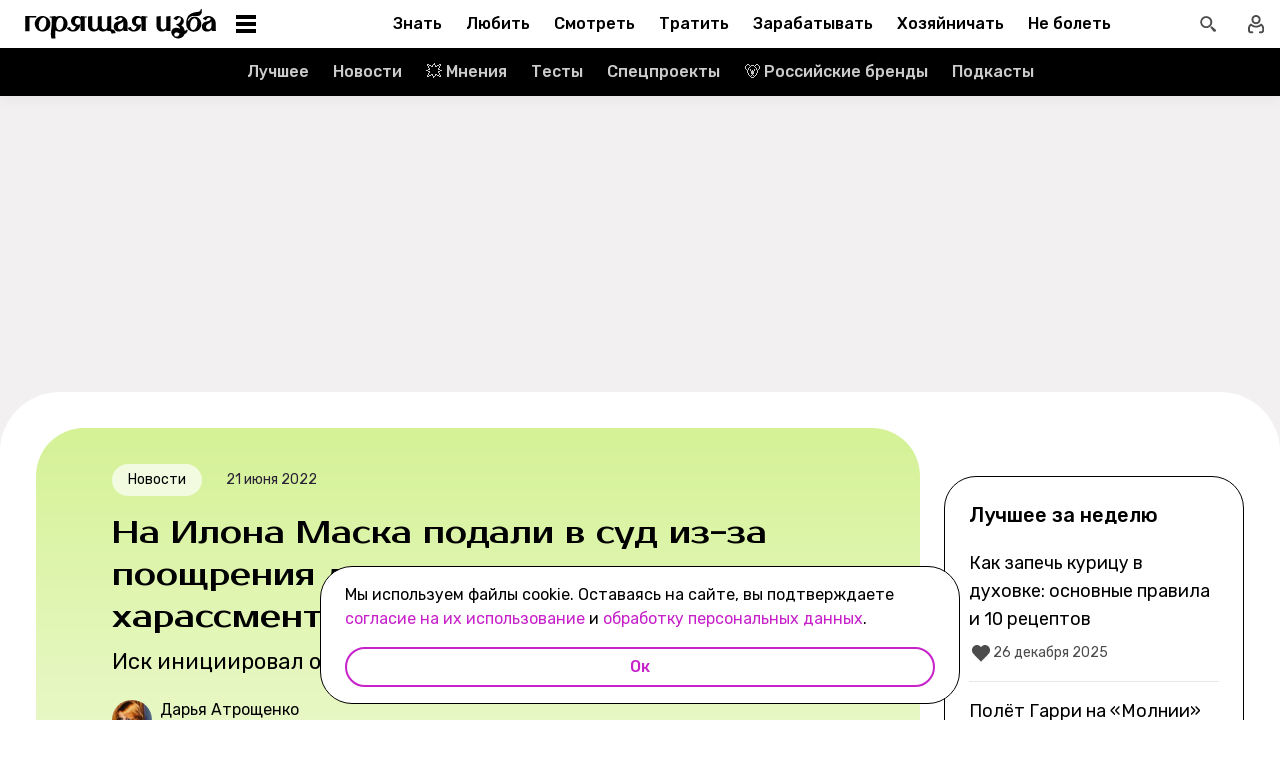

--- FILE ---
content_type: text/html; charset=utf-8
request_url: https://burninghut.ru/na-ilona-maska-podali-v-sud-iz-za-pooshhreniya-diskriminacii-i-kharassmenta/
body_size: 94710
content:
<!DOCTYPE html><html  lang="ru-RU"><head><meta charset="utf-8">
<meta name="viewport" content="width=device-width, initial-scale=1">
<title>На Илона Маска подали в суд из-за поощрения дискриминации и харассмента - Горящая изба</title>
<script src="https://yandex.ru/ads/system/context.js" crossorigin="anonymous" async></script>
<script src="https://yandex.ru/ads/system/header-bidding.js" async></script>
<script async src="https://yandex.ru/ads/system/header-bidding.js"></script>
<script async></script>
<script async></script>
<style>*,:after,:before{box-sizing:border-box;-webkit-tap-highlight-color:transparent}html{scroll-behavior:smooth}ol,ul{list-style:none}a,span{color:inherit;font-family:inherit;font-size:inherit;text-decoration:none}h2[id*="#"]{scroll-margin-top:50px;scroll-snap-margin-top:50px}blockquote,body,button,figure,h1,h2,h3,h4,h5,h6,input,ol,p,ul{margin:0;padding:0}button{background:none;border:none;color:inherit;font-family:inherit}button:not(:disabled){cursor:pointer}input{background:none;border:none;color:inherit;font-family:inherit;font-size:inherit}cite{font-style:normal}iframe{max-width:100%}@keyframes fade{0%{opacity:0}to{opacity:1}}@keyframes loader-animate{0%{transform:translate3d(-100%,0,0)}to{transform:translate3d(100%,0,0)}}body{position:relative;z-index:0}.adfox-banner-background{z-index:1}.modal-fade-enter-active,.modal-fade-leave-active{opacity:0}@font-face{ascent-override:90%;descent-override:20%;font-family:Prosto One Fallback;size-adjust:110%;src:local("Verdana")}@font-face{ascent-override:94%;descent-override:16%;font-family:Rubik Fallback;size-adjust:105.2%;src:local("Arial")}@font-face{font-display:swap;font-family:Prosto One;font-style:normal;font-weight:400;src:url(/_nuxt/prosto-one-cyrillic-CDzNKrwU.woff2) format("woff2");unicode-range:u+0301,u+0400-045f,u+0490-0491,u+04b0-04b1,u+2116}@font-face{font-display:swap;font-family:Prosto One;font-style:normal;font-weight:400;src:url(/_nuxt/prosto-one-latin-ext-BzSHnFW4.woff2) format("woff2");unicode-range:u+0100-02ba,u+02bd-02c5,u+02c7-02cc,u+02ce-02d7,u+02dd-02ff,u+0304,u+0308,u+0329,u+1d00-1dbf,u+1e00-1e9f,u+1ef2-1eff,u+2020,u+20a0-20ab,u+20ad-20c0,u+2113,u+2c60-2c7f,u+a720-a7ff}@font-face{font-display:swap;font-family:Prosto One;font-style:normal;font-weight:400;src:url(/_nuxt/prosto-one-latin-Csm4_ZVp.woff2) format("woff2");unicode-range:u+00??,u+0131,u+0152-0153,u+02bb-02bc,u+02c6,u+02da,u+02dc,u+0304,u+0308,u+0329,u+2000-206f,u+20ac,u+2122,u+2191,u+2193,u+2212,u+2215,u+feff,u+fffd}@font-face{font-display:swap;font-family:Rubik;font-style:italic;font-weight:400;src:url(/_nuxt/rubik-cyrillic-ext-400-italic-DbPrbqxd.woff2) format("woff2");unicode-range:u+0460-052f,u+1c80-1c8a,u+20b4,u+2de0-2dff,u+a640-a69f,u+fe2e-fe2f}@font-face{font-display:swap;font-family:Rubik;font-style:italic;font-weight:400;src:url(/_nuxt/rubik-cyrillic-400-italic-B5s0A8Kt.woff2) format("woff2");unicode-range:u+0301,u+0400-045f,u+0490-0491,u+04b0-04b1,u+2116}@font-face{font-display:swap;font-family:Rubik;font-style:italic;font-weight:400;src:url(/_nuxt/rubik-latin-ext-400-italic-DiRK7QQQ.woff2) format("woff2");unicode-range:u+0100-02ba,u+02bd-02c5,u+02c7-02cc,u+02ce-02d7,u+02dd-02ff,u+0304,u+0308,u+0329,u+1d00-1dbf,u+1e00-1e9f,u+1ef2-1eff,u+2020,u+20a0-20ab,u+20ad-20c0,u+2113,u+2c60-2c7f,u+a720-a7ff}@font-face{font-display:swap;font-family:Rubik;font-style:italic;font-weight:400;src:url(/_nuxt/rubik-latin-400-italic-B6Gl3qD9.woff2) format("woff2");unicode-range:u+00??,u+0131,u+0152-0153,u+02bb-02bc,u+02c6,u+02da,u+02dc,u+0304,u+0308,u+0329,u+2000-206f,u+20ac,u+2122,u+2191,u+2193,u+2212,u+2215,u+feff,u+fffd}@font-face{font-display:swap;font-family:Rubik;font-style:italic;font-weight:500;src:url(/_nuxt/rubik-cyrillic-ext-400-italic-DbPrbqxd.woff2) format("woff2");unicode-range:u+0460-052f,u+1c80-1c8a,u+20b4,u+2de0-2dff,u+a640-a69f,u+fe2e-fe2f}@font-face{font-display:swap;font-family:Rubik;font-style:italic;font-weight:500;src:url(/_nuxt/rubik-cyrillic-400-italic-B5s0A8Kt.woff2) format("woff2");unicode-range:u+0301,u+0400-045f,u+0490-0491,u+04b0-04b1,u+2116}@font-face{font-display:swap;font-family:Rubik;font-style:italic;font-weight:500;src:url(/_nuxt/rubik-latin-ext-400-italic-DiRK7QQQ.woff2) format("woff2");unicode-range:u+0100-02ba,u+02bd-02c5,u+02c7-02cc,u+02ce-02d7,u+02dd-02ff,u+0304,u+0308,u+0329,u+1d00-1dbf,u+1e00-1e9f,u+1ef2-1eff,u+2020,u+20a0-20ab,u+20ad-20c0,u+2113,u+2c60-2c7f,u+a720-a7ff}@font-face{font-display:swap;font-family:Rubik;font-style:italic;font-weight:500;src:url(/_nuxt/rubik-latin-400-italic-B6Gl3qD9.woff2) format("woff2");unicode-range:u+00??,u+0131,u+0152-0153,u+02bb-02bc,u+02c6,u+02da,u+02dc,u+0304,u+0308,u+0329,u+2000-206f,u+20ac,u+2122,u+2191,u+2193,u+2212,u+2215,u+feff,u+fffd}@font-face{font-display:swap;font-family:Rubik;font-style:italic;font-weight:700;src:url(/_nuxt/rubik-cyrillic-ext-400-italic-DbPrbqxd.woff2) format("woff2");unicode-range:u+0460-052f,u+1c80-1c8a,u+20b4,u+2de0-2dff,u+a640-a69f,u+fe2e-fe2f}@font-face{font-display:swap;font-family:Rubik;font-style:italic;font-weight:700;src:url(/_nuxt/rubik-cyrillic-400-italic-B5s0A8Kt.woff2) format("woff2");unicode-range:u+0301,u+0400-045f,u+0490-0491,u+04b0-04b1,u+2116}@font-face{font-display:swap;font-family:Rubik;font-style:italic;font-weight:700;src:url(/_nuxt/rubik-latin-ext-400-italic-DiRK7QQQ.woff2) format("woff2");unicode-range:u+0100-02ba,u+02bd-02c5,u+02c7-02cc,u+02ce-02d7,u+02dd-02ff,u+0304,u+0308,u+0329,u+1d00-1dbf,u+1e00-1e9f,u+1ef2-1eff,u+2020,u+20a0-20ab,u+20ad-20c0,u+2113,u+2c60-2c7f,u+a720-a7ff}@font-face{font-display:swap;font-family:Rubik;font-style:italic;font-weight:700;src:url(/_nuxt/rubik-latin-400-italic-B6Gl3qD9.woff2) format("woff2");unicode-range:u+00??,u+0131,u+0152-0153,u+02bb-02bc,u+02c6,u+02da,u+02dc,u+0304,u+0308,u+0329,u+2000-206f,u+20ac,u+2122,u+2191,u+2193,u+2212,u+2215,u+feff,u+fffd}@font-face{font-display:swap;font-family:Rubik;font-style:normal;font-weight:400;src:url(/_nuxt/rubik-cyrillic-ext-400-normal-Di09JlbI.woff2) format("woff2");unicode-range:u+0460-052f,u+1c80-1c8a,u+20b4,u+2de0-2dff,u+a640-a69f,u+fe2e-fe2f}@font-face{font-display:swap;font-family:Rubik;font-style:normal;font-weight:400;src:url(/_nuxt/rubik-cyrillic-400-normal-7BNTO2tN.woff2) format("woff2");unicode-range:u+0301,u+0400-045f,u+0490-0491,u+04b0-04b1,u+2116}@font-face{font-display:swap;font-family:Rubik;font-style:normal;font-weight:400;src:url(/_nuxt/rubik-latin-ext-400-normal-CEf7mgS2.woff2) format("woff2");unicode-range:u+0100-02ba,u+02bd-02c5,u+02c7-02cc,u+02ce-02d7,u+02dd-02ff,u+0304,u+0308,u+0329,u+1d00-1dbf,u+1e00-1e9f,u+1ef2-1eff,u+2020,u+20a0-20ab,u+20ad-20c0,u+2113,u+2c60-2c7f,u+a720-a7ff}@font-face{font-display:swap;font-family:Rubik;font-style:normal;font-weight:400;src:url(/_nuxt/rubik-latin-400-normal-DhGiNI2r.woff2) format("woff2");unicode-range:u+00??,u+0131,u+0152-0153,u+02bb-02bc,u+02c6,u+02da,u+02dc,u+0304,u+0308,u+0329,u+2000-206f,u+20ac,u+2122,u+2191,u+2193,u+2212,u+2215,u+feff,u+fffd}@font-face{font-display:swap;font-family:Rubik;font-style:normal;font-weight:500;src:url(/_nuxt/rubik-cyrillic-ext-400-normal-Di09JlbI.woff2) format("woff2");unicode-range:u+0460-052f,u+1c80-1c8a,u+20b4,u+2de0-2dff,u+a640-a69f,u+fe2e-fe2f}@font-face{font-display:swap;font-family:Rubik;font-style:normal;font-weight:500;src:url(/_nuxt/rubik-cyrillic-400-normal-7BNTO2tN.woff2) format("woff2");unicode-range:u+0301,u+0400-045f,u+0490-0491,u+04b0-04b1,u+2116}@font-face{font-display:swap;font-family:Rubik;font-style:normal;font-weight:500;src:url(/_nuxt/rubik-latin-ext-400-normal-CEf7mgS2.woff2) format("woff2");unicode-range:u+0100-02ba,u+02bd-02c5,u+02c7-02cc,u+02ce-02d7,u+02dd-02ff,u+0304,u+0308,u+0329,u+1d00-1dbf,u+1e00-1e9f,u+1ef2-1eff,u+2020,u+20a0-20ab,u+20ad-20c0,u+2113,u+2c60-2c7f,u+a720-a7ff}@font-face{font-display:swap;font-family:Rubik;font-style:normal;font-weight:500;src:url(/_nuxt/rubik-latin-400-normal-DhGiNI2r.woff2) format("woff2");unicode-range:u+00??,u+0131,u+0152-0153,u+02bb-02bc,u+02c6,u+02da,u+02dc,u+0304,u+0308,u+0329,u+2000-206f,u+20ac,u+2122,u+2191,u+2193,u+2212,u+2215,u+feff,u+fffd}@font-face{font-display:swap;font-family:Rubik;font-style:normal;font-weight:700;src:url(/_nuxt/rubik-cyrillic-ext-400-normal-Di09JlbI.woff2) format("woff2");unicode-range:u+0460-052f,u+1c80-1c8a,u+20b4,u+2de0-2dff,u+a640-a69f,u+fe2e-fe2f}@font-face{font-display:swap;font-family:Rubik;font-style:normal;font-weight:700;src:url(/_nuxt/rubik-cyrillic-400-normal-7BNTO2tN.woff2) format("woff2");unicode-range:u+0301,u+0400-045f,u+0490-0491,u+04b0-04b1,u+2116}@font-face{font-display:swap;font-family:Rubik;font-style:normal;font-weight:700;src:url(/_nuxt/rubik-latin-ext-400-normal-CEf7mgS2.woff2) format("woff2");unicode-range:u+0100-02ba,u+02bd-02c5,u+02c7-02cc,u+02ce-02d7,u+02dd-02ff,u+0304,u+0308,u+0329,u+1d00-1dbf,u+1e00-1e9f,u+1ef2-1eff,u+2020,u+20a0-20ab,u+20ad-20c0,u+2113,u+2c60-2c7f,u+a720-a7ff}@font-face{font-display:swap;font-family:Rubik;font-style:normal;font-weight:700;src:url(/_nuxt/rubik-latin-400-normal-DhGiNI2r.woff2) format("woff2");unicode-range:u+00??,u+0131,u+0152-0153,u+02bb-02bc,u+02c6,u+02da,u+02dc,u+0304,u+0308,u+0329,u+2000-206f,u+20ac,u+2122,u+2191,u+2193,u+2212,u+2215,u+feff,u+fffd}:root{--shutter-panel-radius:32px;--shutter-panel-shadow:0 0 0 4px #000;--context-menu-popup-radius:32px;--context-menu-popup-shadow:0 8px 14px #0000000d;--context-menu-popup-border:1px solid #000;--context-menu-popup-width:auto;--context-menu-popup-max-width:440px}@media (min-width:768px){#__nuxt .hide\>mobile{display:none}}@media (min-width:1024px){#__nuxt .hide\>tablet{display:none}}@media (min-width:1280px){#__nuxt .hide\>big-tablet{display:none}}@media (min-width:1440px){#__nuxt .hide\>desktop{display:none}}@media (max-width:767px){#__nuxt .hide\<tablet{display:none}}@media (max-width:1023px){#__nuxt .hide\<big-tablet{display:none}}@media (max-width:1279px){#__nuxt .hide\<desktop{display:none}}@media (max-width:1439px){#__nuxt .hide\<desktop-wide{display:none}}</style>
<style>.error-icon__image[data-v-5c57c650]{display:block;width:100%}</style>
<style>.modal-fade-enter-active,.modal-fade-leave-active{opacity:0}.error-ok-button{background:#c722ca;border:none;border-radius:48px;color:#fff;cursor:pointer;font-family:Rubik,Rubik Fallback,Arial,sans-serif;font-size:14px;font-weight:500;line-height:20px;padding:10px;width:100%}@media (hover:hover) and (pointer:fine){.error-ok-button:hover{background:#83218d}}</style>
<style>.modal-fade-enter-active,.modal-fade-leave-active{opacity:0}.error-modal{align-items:center;display:flex;justify-content:center;margin:auto}.error-modal__container{background:#fff;border-radius:32px;max-width:320px;padding:40px 24px 24px;position:relative}.error-modal__container:before{border:1px solid #000;border-radius:32px;bottom:0;content:"";left:0;pointer-events:none;position:absolute;right:0;top:0}.error-modal__icon{margin-bottom:24px;margin-left:auto;margin-right:auto;max-width:164px}.error-modal__content{font-family:Rubik,Rubik Fallback,Arial,sans-serif;font-size:16px;line-height:24px}.error-modal__button{margin-top:24px}</style>
<style>.comments-limit-error-modal__text{text-align:center}</style>
<style>.modal-fade-enter-active[data-v-0f744881],.modal-fade-leave-active[data-v-0f744881]{opacity:0}@keyframes action-sheet-0f744881{0%{transform:translateY(100%)}to{transform:translateY(0)}}.action-sheet[data-v-0f744881]{align-content:flex-end;align-items:flex-end;display:flex;width:100vw}.action-sheet__container[data-v-0f744881]{animation-delay:.3s;animation-duration:.3s;animation-name:action-sheet-0f744881;animation-timing-function:linear;background:#fff;border-radius:32px 32px 0 0;box-shadow:0 0 0 4px #000;position:relative;width:100%}.action-sheet__header[data-v-0f744881]{height:48px;width:100%}.action-sheet__header[data-v-0f744881]:before{background:#e7e7e7;border-radius:2px;content:"";height:4px;left:0;margin:0 auto;position:absolute;right:0;top:22px;width:36px}</style>
<style>.modal-fade-enter-active[data-v-ed1d4ecf],.modal-fade-leave-active[data-v-ed1d4ecf]{opacity:0}.error-action-sheet__container[data-v-ed1d4ecf]{padding:16px}.error-action-sheet__icon[data-v-ed1d4ecf]{margin-bottom:24px;margin-left:auto;margin-right:auto;max-width:164px}.error-action-sheet__content[data-v-ed1d4ecf]{font-family:Rubik,Rubik Fallback,Arial,sans-serif;font-size:16px;line-height:24px;margin-bottom:24px}.error-action-sheet__button[data-v-ed1d4ecf]{width:100%}</style>
<style>.comments-limit-error-action-sheet__text{text-align:center}</style>
<style>html.no-scroll{overflow:hidden;overscroll-behavior:none;touch-action:none}</style>
<style>@view-transition{navigation:auto}:root{--header-height:100px}</style>
<style>.article-page[data-v-2b87df2f]{display:flex;width:100%}@media (min-width:768px){.article-page[data-v-2b87df2f]{background:#0000}}.article-page__component[data-v-2b87df2f]{margin:0 auto;width:100%;z-index:2}</style>
<style>.layout-default[data-v-f395f8cb]{background-color:#000;display:flex;flex-direction:column;min-height:100vh}.layout-default[data-v-f395f8cb] .default-article{margin-top:4px}@media (min-width:768px){.layout-default[data-v-f395f8cb]{background-color:#f2f0f0}}.layout-default__footer[data-v-f395f8cb],.layout-default__header[data-v-f395f8cb],.layout-default__header-submenu[data-v-f395f8cb]{z-index:2}.layout-default__footer[data-v-f395f8cb],.layout-default__header[data-v-f395f8cb]{flex-shrink:0}.layout-default__header[data-v-f395f8cb]{left:0;position:-webkit-sticky;position:sticky;top:0;width:100%;z-index:9999999}.layout-default__content[data-v-f395f8cb]{display:flex;flex:1 0 auto;position:relative}@media (min-width:768px){.layout-default__content--brand[data-v-f395f8cb]{margin-top:224px}}.layout-default__footer[data-v-f395f8cb]{position:relative;z-index:1}</style>
<style>.widgets-area{margin:24px 0}.widgets-area .widget{margin-left:auto;margin-right:auto}@media (min-width:768px){.widgets-area .widget{margin-left:0;margin-right:0}}.widgets-area .widget:not(:last-child){margin-bottom:24px}.widgets-area--home .widgets-list .widget{margin:24px auto}.widgets-area--sidebar{display:flex;height:100%}.widgets-area--sidebar .widgets-list .widget--bh-kiss__html:first-child .widget-html--adfox-empty{margin-top:-24px}.widgets-area--above-menu.widgets-area .widgets-list .widget,.widgets-area--below-menu.widgets-area .widgets-list .widget{margin:0}.widgets-area--above-comments,.widgets-area--below-comments{margin:32px 0}@media (min-width:768px){.widgets-area--above-comments,.widgets-area--below-comments{margin:40px 0}}.widgets-area--above-comments .widget:not(:last-child),.widgets-area--below-comments .widget:not(:last-child){margin-bottom:40px}.widgets-area--above-comments:last-child .widget--bh-kiss__html:last-child .widget-html--adfox-empty,.widgets-area--below-comments:last-child .widget--bh-kiss__html:last-child .widget-html--adfox-empty{margin-top:-32px}@media (min-width:768px){.widgets-area--above-comments:last-child .widget--bh-kiss__html:last-child .widget-html--adfox-empty,.widgets-area--below-comments:last-child .widget--bh-kiss__html:last-child .widget-html--adfox-empty{margin-top:-40px}}</style>
<style>.error-boundered[data-v-7666b343]{font-family:Rubik,Rubik Fallback,Arial,sans-serif}</style>
<style>.switch-search-enter-active[data-v-4f912407],.switch-search-leave-active[data-v-4f912407]{transition:all .3s ease}.switch-search-enter-from[data-v-4f912407],.switch-search-leave-to[data-v-4f912407]{opacity:0}.hidden-input[data-v-4f912407]{display:block;height:0;width:0}.header[data-v-4f912407]{background-color:#fff;font-family:Rubik,Rubik Fallback,Arial,sans-serif}.header__container-wrapp[data-v-4f912407]{position:relative}.header__container[data-v-4f912407]{margin:0 auto;position:relative;z-index:7}.header__container--preview[data-v-4f912407]{background-color:#d26bdc}.header__arrow-burger-wrapp[data-v-4f912407]{align-items:center;display:flex;justify-content:space-between;margin:0 auto;max-width:1280px}@media (min-width:768px){.header__burger[data-v-4f912407]{flex-basis:320px}}.header .header__arrow-menu[data-v-4f912407]{height:48px;margin:0 auto;max-width:870px;width:fit-content}.header__actions-container[data-v-4f912407]{align-items:center;display:flex;justify-content:flex-end;width:fit-content}.header__actions-container .header-actions[data-v-4f912407]{align-items:center;display:flex;justify-content:space-between;z-index:2}.header__header-search[data-v-4f912407]{margin:0 auto;max-width:1280px;width:100%}.header__search[data-v-4f912407]{align-items:center;display:flex;height:48px;justify-content:center;width:48px}@media (hover:hover) and (pointer:fine){.header__search[data-v-4f912407]:hover{background:#e4fcfb}}.header__search--btn[data-v-4f912407]{height:24px;transition:position .1s ease-in .3s;width:24px}.header__search--btn-icon[data-v-4f912407]{color:#4c4c4c}.header__profile[data-v-4f912407]{align-items:center;display:flex;height:48px;justify-content:center;margin-left:auto;width:48px;z-index:1}@media (hover:hover) and (pointer:fine){.header__profile[data-v-4f912407]:hover{background-color:#e4fcfb}}.header__profile--search-active[data-v-4f912407]{margin-left:172px}</style>
<style>.header-burger[data-v-5bd15457]{align-items:center;display:flex;justify-content:space-between;padding-left:12px;position:relative}@media (min-width:768px){.header-burger[data-v-5bd15457]{justify-content:flex-start;min-height:48px}}@media (min-width:1024px){.header-burger[data-v-5bd15457]{flex-direction:row-reverse;justify-content:flex-end;min-width:280px;padding-left:24px}}@media (hover:hover) and (pointer:fine){.header-burger[data-v-5bd15457]:hover:before{opacity:1;pointer-events:all;transform:scaleX(10);transition:unset}}@media (hover:hover) and (pointer:fine) and (min-width:768px){.header-burger[data-v-5bd15457]:hover:before{opacity:1;pointer-events:none;transform:unset;transition:unset;width:100%}}@media (hover:hover) and (pointer:fine){.header-burger:hover .header-burger__button[data-v-5bd15457]:before{top:11px;transform:rotate(45deg)}.header-burger:hover .header-burger__button[data-v-5bd15457]:after{bottom:11px;transform:rotate(-45deg)}.header-burger:hover .header-burger__button span[data-v-5bd15457]{transform:scale(0)}}@media (hover:hover) and (pointer:fine) and (min-width:1024px){.header-burger:hover .header-burger__button[data-v-5bd15457]:after,.header-burger:hover .header-burger__button[data-v-5bd15457]:before{transform:unset}.header-burger:hover .header-burger__button[data-v-5bd15457]:before{top:3px}.header-burger:hover .header-burger__button[data-v-5bd15457]:after{bottom:3px}.header-burger:hover .header-burger__button span[data-v-5bd15457]{transform:translateY(-50%)}.header-burger:hover .header-burger__button span[data-v-5bd15457],.header-burger:hover .header-burger__button[data-v-5bd15457]:after,.header-burger:hover .header-burger__button[data-v-5bd15457]:before{background-color:#c722ca}}@media (hover:hover) and (pointer:fine) and (min-width:1024px) and (hover:hover) and (pointer:fine){.header-burger:hover .header-burger__button span[data-v-5bd15457],.header-burger:hover .header-burger__button[data-v-5bd15457]:after,.header-burger:hover .header-burger__button[data-v-5bd15457]:before{transition-delay:unset}}@media (hover:hover) and (pointer:fine){.header-burger:hover .header-burger__logo[data-v-5bd15457]{color:#c722ca;transition-delay:unset}.header-burger:hover .header-burger__menu[data-v-5bd15457]{opacity:1;pointer-events:all;transform:translateY(0);transition-delay:unset}}@media (hover:hover) and (pointer:fine) and (min-width:1024px){.header-burger:hover .header-burger__logo-custom[data-v-5bd15457]:before{opacity:1;transition-delay:0s;transition-duration:0s}}.header-burger[data-v-5bd15457]:before{background:#fff;border-bottom:1px solid #e7e7e7;content:"";height:48px;left:0;opacity:0;pointer-events:none;position:fixed;top:0;transition:opacity .1s ease;transition-delay:.3s;width:50vw;z-index:3}@media (min-width:768px){.header-burger[data-v-5bd15457]:before{background:unset;border:1px solid #000;border-bottom:none;box-shadow:inset 0 1px #0000,inset -1px 0 #0000,inset 0 -1px #e7e7e7,inset 1px 0 #0000;height:100%;left:0;position:absolute;top:0;transition:opacity .3s ease;width:100%}}@media (min-width:768px) and (hover:hover) and (pointer:fine){.header-burger[data-v-5bd15457]:before{transition-delay:1s}}.header-burger--active .header-burger__button[data-v-5bd15457]:before{top:11px;transform:rotate(45deg)}.header-burger--active .header-burger__button[data-v-5bd15457]:after{bottom:11px;transform:rotate(-45deg)}.header-burger--active .header-burger__button span[data-v-5bd15457]{transform:scale(0)}@media (min-width:1024px){.header-burger--active .header-burger__button[data-v-5bd15457]:after,.header-burger--active .header-burger__button[data-v-5bd15457]:before{transform:unset}.header-burger--active .header-burger__button[data-v-5bd15457]:before{top:3px}.header-burger--active .header-burger__button[data-v-5bd15457]:after{bottom:3px}.header-burger--active .header-burger__button span[data-v-5bd15457]{transform:translateY(-50%)}.header-burger--active .header-burger__button span[data-v-5bd15457],.header-burger--active .header-burger__button[data-v-5bd15457]:after,.header-burger--active .header-burger__button[data-v-5bd15457]:before{background-color:#c722ca}}@media (min-width:1024px) and (hover:hover) and (pointer:fine){.header-burger--active .header-burger__button span[data-v-5bd15457],.header-burger--active .header-burger__button[data-v-5bd15457]:after,.header-burger--active .header-burger__button[data-v-5bd15457]:before{transition-delay:unset}}.header-burger--active .header-burger__menu[data-v-5bd15457]{opacity:1;pointer-events:all;transform:translateY(0);transition-delay:unset}@media (min-width:1024px){.header-burger--active .header-burger__logo[data-v-5bd15457]{color:#c722ca;transition-delay:unset}}.header-burger--active[data-v-5bd15457]:before{opacity:1;pointer-events:all;transform:scaleX(10);transition:unset}@media (min-width:768px){.header-burger--active[data-v-5bd15457]:before{opacity:1;pointer-events:none;transform:unset;transition:unset;width:100%}}.header-burger__main-link[data-v-5bd15457]{display:block;height:20px;width:129px;z-index:3}@media (min-width:1024px){.header-burger__main-link[data-v-5bd15457]{height:30px;width:194px}}.header-burger__button[data-v-5bd15457]{display:block;height:24px;margin-right:16px;position:relative;width:24px;z-index:3}.header-burger__button span[data-v-5bd15457],.header-burger__button[data-v-5bd15457]:after,.header-burger__button[data-v-5bd15457]:before{background-color:#000;content:"";display:block;height:2px;left:0;position:absolute;width:16px}@media (min-width:1024px){.header-burger__button span[data-v-5bd15457],.header-burger__button[data-v-5bd15457]:after,.header-burger__button[data-v-5bd15457]:before{height:4px;left:2px;width:20px}}@media (min-width:768px) and (hover:hover) and (pointer:fine){.header-burger__button span[data-v-5bd15457],.header-burger__button[data-v-5bd15457]:after,.header-burger__button[data-v-5bd15457]:before{transition-delay:1s}}.header-burger__button[data-v-5bd15457]:before{top:6px}@media (min-width:1024px){.header-burger__button[data-v-5bd15457]:before{top:3px}}.header-burger__button[data-v-5bd15457]:after{bottom:6px}@media (min-width:1024px){.header-burger__button[data-v-5bd15457]:after{bottom:3px}}.header-burger__button span[data-v-5bd15457]{top:50%;transform:translateY(-50%)}@media (min-width:1024px){.header-burger__button[data-v-5bd15457]{margin-left:16px;margin-right:0}}.header-burger__logo[data-v-5bd15457]{color:#000;height:100%;transition:color .3s ease;width:100%}@media (hover:hover) and (pointer:fine){.header-burger__logo[data-v-5bd15457]{transition-delay:1s}}.header-burger__logo-custom[data-v-5bd15457]{background-size:cover;height:100%;position:relative;width:100%}.header-burger__logo-custom[data-v-5bd15457]:before{background-size:cover;bottom:0;content:"";left:0;opacity:0;position:absolute;right:0;top:0;transition:opacity .3s ease}@media (hover:hover) and (pointer:fine){.header-burger__logo-custom[data-v-5bd15457]:before{transition-delay:1s}}.header-burger__menu[data-v-5bd15457]{background:#fff;height:calc(100% - 48px);left:0;opacity:0;pointer-events:none;position:fixed;top:48px;transform:translateY(-5%);transition:all .3s ease;width:100%;z-index:2}@media (min-width:768px){.header-burger__menu[data-v-5bd15457]{height:calc(100vh - 48px);position:absolute;transform:unset}}@media (min-width:768px) and (hover:hover) and (pointer:fine){.header-burger__menu[data-v-5bd15457]{transition-delay:1s}}@media (min-width:1024px){.header-burger__menu[data-v-5bd15457]{min-width:280px}}</style>
<style>.svg-asset[data-v-b97252c9] svg{display:block;height:auto}</style>
<style>.burger-menu[data-v-3bad66ea]{background:#fff;color:#292236;height:100%;overflow-y:auto;padding-top:0}@-moz-document url-prefix(){.burger-menu[data-v-3bad66ea]{scrollbar-color:var(--scrollbar-thumb-color,#c4c4c4) #0000;scrollbar-width:thin}}.burger-menu[data-v-3bad66ea]::-webkit-scrollbar{height:var(--scrollbar-height,10px);width:var(--scrollbar-width,8px)}.burger-menu[data-v-3bad66ea]::-webkit-scrollbar-thumb{background:var(--scrollbar-thumb-color,#c4c4c4);border-color:var(--scrollbar-track-background,#fff);border-radius:999px;border-style:solid;border-width:var(--scrollbar-track-gap,2px)}.burger-menu[data-v-3bad66ea]::-webkit-scrollbar-thumb:hover{background-color:var(--scrollbar-thumb-hover-color,#7d7d7d)}.burger-menu[data-v-3bad66ea]::-webkit-scrollbar-track{background:var(--scrollbar-track-background,#fff);border-radius:999px}@media (min-width:768px){.burger-menu[data-v-3bad66ea]{border:1px solid #000;border-top:0}}.burger-menu__categories-list[data-v-3bad66ea]{height:100%}.burger-menu__categories-list[data-v-3bad66ea]>li{padding-bottom:16px;padding-top:12px}.build-info[data-v-3bad66ea]{width:100%}</style>
<style>.burger-menu-list__item[data-v-8c5106f7]{margin:0 auto;width:calc(100% - 4px);word-break:break-word}.burger-menu-list__item[data-v-8c5106f7]:not(:last-child){border-bottom:1px solid #e7e7e7}.build-info[data-v-8c5106f7]{padding:12px 48px}@media (min-width:1024px){.build-info[data-v-8c5106f7]{padding:12px 24px}}</style>
<style>.burger-item__title[data-v-499c5932]{align-items:center;display:flex;font-size:16px;font-weight:500;height:56px;justify-content:flex-start;line-height:24px;padding:0 48px}@media (min-width:1024px){.burger-item__title[data-v-499c5932]{font-size:18px;height:52px;padding:12px 24px}}</style>
<style>.burger-link.burger-link[data-v-ff77b5a7]{align-items:center;display:flex;font-size:16px;height:100%;justify-content:flex-start;line-height:28px;line-height:24px;min-height:52px;padding:0 48px;position:relative;width:100%}.burger-link.burger-link--active[data-v-ff77b5a7]{background:#e4fcfb}.burger-link.burger-link[data-v-ff77b5a7]:before{border:4px solid #c722ca;border-radius:32px;content:"";height:100%;left:0;opacity:0;pointer-events:none;position:absolute;top:0;transition:opacity .3s ease;width:100%}@media (hover:hover) and (pointer:fine){.burger-link.burger-link[data-v-ff77b5a7]:hover:not(.burger-link--colored-text,.burger-link--colored-bg){color:#c722ca}.burger-link.burger-link[data-v-ff77b5a7]:hover:before{opacity:1}}@media (min-width:1024px){.burger-link.burger-link[data-v-ff77b5a7]{font-size:18px;padding:12px 24px}}.burger-link.burger-link__title[data-v-ff77b5a7]{background:var(--bg-color);border-radius:100px;color:var(--text-color);display:block;padding:4px 12px}@media (min-width:1024px){.burger-link--colored-bg.burger-link--colored-bg[data-v-ff77b5a7]{padding:0 12px}}</style>
<style>.link[data-v-b570c2d4]{background-color:initial;border:0;cursor:pointer;font:inherit;margin:0;padding:0;text-decoration:none}.link[data-v-b570c2d4]:focus{outline:none}.link[data-v-b570c2d4]:focus-visible{text-decoration:underline;text-decoration-thickness:2px;text-underline-offset:2px}.with-color[data-v-b570c2d4]{color:#c722ca}.with-color[data-v-b570c2d4]:disabled{color:#d4d7de;cursor:default}.with-color[data-v-b570c2d4]:hover:not(:disabled){color:#83218d}.with-color[data-v-b570c2d4]:visited:not(:disabled){color:#7142d6}.no-hover-underline[data-v-b570c2d4]:hover{text-decoration:none}.link-content[data-v-b570c2d4]{align-items:center;display:inline;margin:calc(var(--expansion)*-1);padding:var(--expansion)}.link-content[data-v-b570c2d4]:has(.svg-icon),.link-content[data-v-b570c2d4]:has(svg){display:inline-flex;vertical-align:top}</style>
<style>.socials-list[data-v-fab993a0]{display:flex;flex-wrap:wrap;max-width:250px;padding-left:32px}@media (min-width:1024px){.socials-list[data-v-fab993a0]{padding:0 12px;width:200px}}</style>
<style>.social-link[data-v-1971dcec]{display:block;height:56px;padding:16px;width:56px}@media (hover:hover) and (pointer:fine){.social-link__icon[data-v-1971dcec]:hover{filter:brightness(.8)}}</style>
<style>.arrow-menu[data-v-4102cec8]{-webkit-user-select:none;user-select:none;--swiper-scroll-padding:8px}@media (min-width:768px){.arrow-menu[data-v-4102cec8]{--swiper-scroll-padding:16px}}.arrow-menu.light[data-v-4102cec8]{--swiper-left-arrow-background:linear-gradient(90deg,#fff 5%,#fff0);--swiper-right-arrow-background:linear-gradient(270deg,#fff 5%,#fff0)}@media (min-width:768px){.arrow-menu.light[data-v-4102cec8]{--swiper-left-arrow-background:linear-gradient(90deg,#fff 55%,#fff0);--swiper-right-arrow-background:linear-gradient(270deg,#fff 55%,#fff0)}}.arrow-menu.dark[data-v-4102cec8]{--swiper-left-arrow-background:linear-gradient(90deg,#000 5%,#0000);--swiper-right-arrow-background:linear-gradient(270deg,#000 5%,#0000)}@media (min-width:768px){.arrow-menu.dark[data-v-4102cec8]{--swiper-left-arrow-background:linear-gradient(90deg,#000 55%,#0000);--swiper-right-arrow-background:linear-gradient(270deg,#000 55%,#0000)}}.arrow-menu[data-v-4102cec8] .arrow-menu-container{align-items:center;display:flex;height:48px;margin:0 auto;padding:0 8px}@media (min-width:768px){.arrow-menu[data-v-4102cec8] .arrow-menu-container{padding:0 16px}}@media (min-width:1024px){.arrow-menu[data-v-4102cec8] .arrow-menu-container{padding:0 8px}}.left-arrow[data-v-4102cec8]{transform:scaleX(-1)}</style>
<style>.swiper[data-v-099f7578]{display:flex;overflow:hidden;position:relative}@media (hover:hover) and (pointer:fine){.swiper.show-arrows-on-hover:hover .visible[data-v-099f7578]{opacity:1;transform:translate(0)}}.swiper:not(.show-arrows-on-hover) .visible[data-v-099f7578]{opacity:1;transform:translate(0)}.container[data-v-099f7578]{display:flex;flex-grow:1;overflow-x:auto;scroll-behavior:smooth;-webkit-overflow-scrolling:touch;scroll-snap-type:x mandatory;-ms-overflow-style:none;scrollbar-width:none}.container[data-v-099f7578]::-webkit-scrollbar{display:none}.container.has-scroll[data-v-099f7578]{scroll-padding:var(--swiper-scroll-padding,0)}.container[data-v-099f7578]>*{scroll-snap-align:start}.left-arrow[data-v-099f7578],.right-arrow[data-v-099f7578]{align-items:center;bottom:0;display:flex;justify-content:center;opacity:0;position:absolute;top:0;transition:transform .3s ease-in-out,opacity .3s ease-in-out;z-index:10}.left-arrow[data-v-099f7578]{background:var(--swiper-left-arrow-background,#0000);left:0;transform:translate(-100%)}.right-arrow[data-v-099f7578]{background:var(--swiper-right-arrow-background,#0000);right:0;transform:translate(100%)}</style>
<style>.arrow-button[data-v-af980aa4]{align-items:center;cursor:pointer;display:flex;height:100%;justify-content:flex-end;width:16px}@media (min-width:768px){.arrow-button[data-v-af980aa4]{padding:0 12px;width:48px}}@media (min-width:1024px){.arrow-button[data-v-af980aa4]{width:60px}}.icon[data-v-af980aa4]{display:none;height:16px;width:16px}@media (min-width:768px){.icon[data-v-af980aa4]{display:block}}.light[data-v-af980aa4]{color:#969698}@media (hover:hover) and (pointer:fine){.light[data-v-af980aa4]:hover{color:#000}}.dark[data-v-af980aa4]{color:#ccc}@media (hover:hover) and (pointer:fine){.dark[data-v-af980aa4]:hover{opacity:.6}}</style>
<style>.menu-item[data-v-be73bf29]{align-items:center;align-self:stretch;display:flex;justify-content:center;padding:0;position:relative}.menu-item--light[data-v-be73bf29]{transition:background-color .2s ease-in}.menu-item--light--active[data-v-be73bf29]{background-color:var(--active-color)}@media (hover:hover) and (pointer:fine){.menu-item--light[data-v-be73bf29]:hover{background-color:#e4fcfb}}.menu-item--active[data-v-be73bf29]{pointer-events:none}.menu-item__link[data-v-be73bf29]{align-items:center;border-radius:14px;color:var(--text-color);display:flex;font-family:Rubik,Rubik Fallback,Arial,sans-serif;font-size:16px;font-weight:500;height:100%;line-height:24px;padding:4px 12px;text-decoration:none;white-space:nowrap}@media (hover:hover) and (pointer:fine){.menu-item__link--dark[data-v-be73bf29]:hover{color:#fff}}.menu-item__link--dark--colored[data-v-be73bf29]{color:#fff;position:relative}.menu-item__link--dark--colored[data-v-be73bf29]:before{background:#000;border-radius:14px;content:"";height:100%;left:0;opacity:0;pointer-events:none;position:absolute;top:0;transition:opacity .2s ease-in;width:100%}@media (hover:hover) and (pointer:fine){.menu-item__link--dark--colored[data-v-be73bf29]:hover:before{opacity:.1}}</style>
<style>.header-profile[data-v-7f0f92c1]{position:relative}.header-profile__avatar[data-v-7f0f92c1]{max-height:48px;max-width:48px;overflow:hidden;padding:8px}.header-profile__avatar-img[data-v-7f0f92c1]{border-radius:50%;display:block;object-fit:cover;width:100%}@media (hover:hover) and (pointer:fine){.header-profile:hover .header-profile__popup[data-v-7f0f92c1]{opacity:1;pointer-events:all}}.header-profile__popup[data-v-7f0f92c1]{bottom:0;opacity:0;pointer-events:none;position:absolute;right:0;transform:translateY(100%);transition:opacity .3s ease;z-index:5}.header-profile__button[data-v-7f0f92c1]{align-items:center;display:flex;height:48px;justify-content:center;width:48px}.header-profile__button-icon[data-v-7f0f92c1]{color:#4c4c4c;height:24px;width:24px}.logout__button[data-v-7f0f92c1]{align-items:center;display:flex;padding:16px 16px 20px}.logout__icon[data-v-7f0f92c1]{color:#c722ca;display:block;height:24px;margin-right:8px;width:24px}.logout__title[data-v-7f0f92c1]{color:#c722ca;font-family:Rubik,Rubik Fallback,Arial,sans-serif;font-size:16px;font-weight:500;line-height:24px}</style>
<style>@media (min-width:768px){.shutter.tablet[data-v-213655bd]{display:none}}@media (min-width:1024px){.shutter.big-tablet[data-v-213655bd]{display:none}}@media (min-width:1280px){.shutter.desktop[data-v-213655bd]{display:none}}@media (min-width:1440px){.shutter.desktop-wide[data-v-213655bd]{display:none}}.shutter__overlay[data-v-213655bd],.shutter__panel[data-v-213655bd]{bottom:0;left:0;overflow:hidden;overscroll-behavior:none;position:fixed;right:0;top:0}.shutter__overlay[data-v-213655bd] *,.shutter__panel[data-v-213655bd] *{touch-action:none}.shutter__overlay[data-v-213655bd]{background:#000;opacity:.8;will-change:opacity;z-index:1000999}.shutter__panel[data-v-213655bd]{background-color:#fff;border-radius:var(--shutter-panel-radius,10px) var(--shutter-panel-radius,10px) 0 0;box-shadow:var(--shutter-panel-shadow,"none");display:flex;flex-direction:column;max-height:90%;opacity:1;padding:0;top:auto;transform:translateY(0);will-change:opacity,transform;z-index:1001000}.shutter__title[data-v-213655bd]{color:#000;font-family:Prosto One,Prosto One Fallback,Verdana,sans-serif;font-size:16px;font-weight:600;line-height:24px;margin:16px 0 12px;padding:0 16px}.shutter__content[data-v-213655bd]{display:flex;flex-direction:column;flex-grow:1;min-height:0;overflow-y:auto;overscroll-behavior:contain}.shutter__dragger[data-v-213655bd]{flex-shrink:0;height:48px;position:relative;touch-action:none}.shutter__dragger[data-v-213655bd]:before{background-color:#e7e7e7;border-radius:2px;content:"";height:4px;left:calc(50% - 18px);position:absolute;top:23px;width:36px}</style>
<style>.shutter-fade-enter-active,.shutter-fade-leave-active{transition:opacity .3s ease-in-out}.shutter-fade-enter-from.shutter-fade-enter-from,.shutter-fade-leave-to.shutter-fade-leave-to{opacity:0}.shutter-slide-enter-active{transition:opacity .15s ease-in-out .15s,transform .15s ease-in-out .15s}.shutter-slide-leave-active{transition:opacity .15s ease-out,transform .15s ease-out}.shutter-slide-enter-from.shutter-slide-enter-from,.shutter-slide-leave-to.shutter-slide-leave-to{opacity:0;transform:translateY(100%)}</style>
<style>.submenu[data-v-63740270]{background-color:#000;filter:drop-shadow(0 2px 8px rgba(0,0,0,.05));font-family:Rubik,Rubik Fallback,Arial,sans-serif}.submenu--partnership[data-v-63740270]{background-color:#fff}.submenu__wrapp[data-v-63740270]{display:flex;justify-content:center;margin:0 auto;max-width:1300px}</style>
<style>.default-article[data-v-e6200ea3]{background-color:#fff;background:#fff;border-radius:32px 32px 0 0;margin:0 auto;padding-bottom:32px;width:100%}@media (min-width:768px){.default-article[data-v-e6200ea3]{background-color:#fff;border-radius:60px 60px 0 0;max-width:876px;padding:24px}}@media (min-width:1024px){.default-article[data-v-e6200ea3]{padding:32px}}@media (min-width:1280px){.default-article[data-v-e6200ea3]{max-width:none;padding:36px}}@media (min-width:1440px){.default-article[data-v-e6200ea3]{max-width:1280px}}@media (min-width:768px){.default-article[data-v-e6200ea3]{margin-top:24px!important;padding-bottom:40px}}@media (min-width:1024px){.default-article[data-v-e6200ea3]{grid-template-columns:minmax(0,884px) 300px!important;max-width:unset}}@media (min-width:1280px){.default-article[data-v-e6200ea3]{max-width:1280px}}.default-article__header[data-v-e6200ea3]{margin-bottom:24px}.default-article--page[data-v-e6200ea3]{padding-top:24px}@media (min-width:1024px){.default-article--page[data-v-e6200ea3]{padding-top:32px}}@media (min-width:1280px){.default-article--page[data-v-e6200ea3]{padding-top:36px}}.default-article__main[data-v-e6200ea3]{font-family:Rubik,Rubik Fallback,Arial,sans-serif}.default-article__content[data-v-e6200ea3]{box-sizing:initial;margin:0 auto;max-width:860px}@media (min-width:1024px){.default-article__content[data-v-e6200ea3]{box-sizing:border-box;max-width:780px;padding:0 24px}}.default-article__content__footer[data-v-e6200ea3]{margin:24px auto}.default-article__content--bottom[data-v-e6200ea3]{margin-top:32px}@media (min-width:768px){.default-article__content--bottom[data-v-e6200ea3]{margin-top:40px}}.default-article__footer[data-v-e6200ea3]{margin:48px auto 0;padding-left:16px;padding-right:16px}@media (min-width:768px){.default-article__footer[data-v-e6200ea3]{padding:0 64px}}@media (min-width:1024px){.default-article__footer[data-v-e6200ea3]{padding:0}}.default-article__content-wrapper[data-v-e6200ea3]>:not(h1):not(h2):not(h3):not(h4):not(h5):not(p):not(hr):not(.core-buttons):not(.quote):not(ul):not(ol):not(.widgets-area):not(nav){margin-top:24px}.default-article__content-wrapper[data-v-e6200ea3]>:not(h1):not(h2):not(h3):not(h4):not(h5):not(p):not(hr):not(.core-buttons):not(.quote):not(ul):not(ol):not(.widgets-area):not(nav):not(:last-child){margin-bottom:24px}.default-article__content-wrapper[data-v-e6200ea3]>[data-before-button]{margin-bottom:16px}.default-article__content-wrapper[data-v-e6200ea3]>.core-buttons:not(:last-child){margin-bottom:16px}.default-article__content-wrapper[data-v-e6200ea3]>.quote{margin-bottom:32px;margin-top:32px}.default-article__content-wrapper[data-v-e6200ea3]>hr{margin:32px 0}.default-article__content-wrapper[data-v-e6200ea3]>ol,.default-article__content-wrapper[data-v-e6200ea3]>p,.default-article__content-wrapper[data-v-e6200ea3]>ul{margin-bottom:12px}@media (min-width:768px){.default-article__content-wrapper[data-v-e6200ea3]>ol,.default-article__content-wrapper[data-v-e6200ea3]>p,.default-article__content-wrapper[data-v-e6200ea3]>ul{margin-bottom:16px}}.default-article__content-wrapper[data-v-e6200ea3]>p+ol,.default-article__content-wrapper[data-v-e6200ea3]>p+ul{margin-top:-4px}@media (min-width:768px){.default-article__content-wrapper[data-v-e6200ea3]>p+ol,.default-article__content-wrapper[data-v-e6200ea3]>p+ul{margin-top:-8px}}.default-article__content-wrapper[data-v-e6200ea3]>p{font-family:Rubik,Rubik Fallback,Arial,sans-serif}.default-article__content-wrapper[data-v-e6200ea3]>:last-child{margin-bottom:0}.default-article__content-wrapper[data-v-e6200ea3]>a:not(.bh-button){color:#c722ca}.default-article__content-wrapper[data-v-e6200ea3]>a:not(.bh-button):visited{color:#7142d6}@media (hover:hover) and (pointer:fine){.default-article__content-wrapper[data-v-e6200ea3]>a:not(.bh-button):hover{color:#83218d}.default-article__content-wrapper[data-v-e6200ea3]>a:not(.bh-button):hover:visited{color:#83218d}}.default-article__content-wrapper[data-v-e6200ea3]>h1,.default-article__content-wrapper[data-v-e6200ea3]>h2,.default-article__content-wrapper[data-v-e6200ea3]>h3,.default-article__content-wrapper[data-v-e6200ea3]>h4,.default-article__content-wrapper[data-v-e6200ea3]>h5,.default-article__content-wrapper[data-v-e6200ea3]>h6{font-family:Prosto One,Prosto One Fallback,Verdana,sans-serif}.default-article__content-wrapper[data-v-e6200ea3]>h1 :deep() a,.default-article__content-wrapper[data-v-e6200ea3]>h2 :deep() a,.default-article__content-wrapper[data-v-e6200ea3]>h3 :deep() a,.default-article__content-wrapper[data-v-e6200ea3]>h4 :deep() a,.default-article__content-wrapper[data-v-e6200ea3]>h5 :deep() a,.default-article__content-wrapper[data-v-e6200ea3]>h6 :deep() a{color:#c722ca}.default-article__content-wrapper[data-v-e6200ea3]>h1 :deep() a:visited,.default-article__content-wrapper[data-v-e6200ea3]>h2 :deep() a:visited,.default-article__content-wrapper[data-v-e6200ea3]>h3 :deep() a:visited,.default-article__content-wrapper[data-v-e6200ea3]>h4 :deep() a:visited,.default-article__content-wrapper[data-v-e6200ea3]>h5 :deep() a:visited,.default-article__content-wrapper[data-v-e6200ea3]>h6 :deep() a:visited{color:#7142d6}@media (hover:hover) and (pointer:fine){.default-article__content-wrapper[data-v-e6200ea3]>h1 :deep() a:hover,.default-article__content-wrapper[data-v-e6200ea3]>h2 :deep() a:hover,.default-article__content-wrapper[data-v-e6200ea3]>h3 :deep() a:hover,.default-article__content-wrapper[data-v-e6200ea3]>h4 :deep() a:hover,.default-article__content-wrapper[data-v-e6200ea3]>h5 :deep() a:hover,.default-article__content-wrapper[data-v-e6200ea3]>h6 :deep() a:hover{color:#83218d}.default-article__content-wrapper[data-v-e6200ea3]>h1 :deep() a:hover:visited,.default-article__content-wrapper[data-v-e6200ea3]>h2 :deep() a:hover:visited,.default-article__content-wrapper[data-v-e6200ea3]>h3 :deep() a:hover:visited,.default-article__content-wrapper[data-v-e6200ea3]>h4 :deep() a:hover:visited,.default-article__content-wrapper[data-v-e6200ea3]>h5 :deep() a:hover:visited,.default-article__content-wrapper[data-v-e6200ea3]>h6 :deep() a:hover:visited{color:#83218d}}.default-article__content-wrapper[data-v-e6200ea3]>h1{font-size:24px;line-height:34px;margin-bottom:12px}@media (min-width:768px){.default-article__content-wrapper[data-v-e6200ea3]>h1{font-size:32px;line-height:42px}}.default-article__content-wrapper[data-v-e6200ea3]>h1:not(:first-child){margin-top:32px}@media (min-width:768px){.default-article__content-wrapper[data-v-e6200ea3]>h1:not(:first-child){margin-top:40px}}.default-article__content-wrapper[data-v-e6200ea3]>h2{font-size:20px;line-height:30px}@media (min-width:768px){.default-article__content-wrapper[data-v-e6200ea3]>h2{font-size:26px;line-height:34px}}.default-article__content-wrapper[data-v-e6200ea3]>h2+h2:is(:last-child),.default-article__content-wrapper[data-v-e6200ea3]>h2+h2:not(:last-child),.default-article__content-wrapper[data-v-e6200ea3]>h2+h3:is(:last-child),.default-article__content-wrapper[data-v-e6200ea3]>h2+h3:not(:last-child),.default-article__content-wrapper[data-v-e6200ea3]>h2+h4:is(:last-child),.default-article__content-wrapper[data-v-e6200ea3]>h2+h4:not(:last-child){margin-top:12px}.default-article__content-wrapper[data-v-e6200ea3]>h2:not(:first-child){margin-top:32px}@media (min-width:768px){.default-article__content-wrapper[data-v-e6200ea3]>h2:not(:first-child){margin-top:40px}}.default-article__content-wrapper[data-v-e6200ea3]>h2,.default-article__content-wrapper[data-v-e6200ea3]>h3{margin-bottom:8px}.default-article__content-wrapper[data-v-e6200ea3]>h3:not(:first-child),.default-article__content-wrapper[data-v-e6200ea3]>h4:not(:first-child){margin-top:24px}.default-article__content-wrapper[data-v-e6200ea3]>h3{font-size:18px;line-height:28px}@media (min-width:768px){.default-article__content-wrapper[data-v-e6200ea3]>h3{font-size:22px;line-height:32px}}.default-article__content-wrapper[data-v-e6200ea3]>h3+h4:is(:last-child),.default-article__content-wrapper[data-v-e6200ea3]>h3+h4:not(:last-child){margin-top:12px}.default-article__content-wrapper[data-v-e6200ea3]>h4{font-family:Rubik,Rubik Fallback,Arial,sans-serif;font-size:18px;font-weight:500;line-height:28px;margin-bottom:4px}@media (min-width:768px){.default-article__content-wrapper[data-v-e6200ea3]>h4{font-size:20px;line-height:28px}}.default-article__content-wrapper[data-v-e6200ea3]>h2+:not(h1):not(h2):not(h3):not(h4):not(h5):not(p):not(hr):not(.core-buttons):not(.quote):not(ul):not(ol):not(.widgets-area):not(nav):not(p),.default-article__content-wrapper[data-v-e6200ea3]>h3+:not(h1):not(h2):not(h3):not(h4):not(h5):not(p):not(hr):not(.core-buttons):not(.quote):not(ul):not(ol):not(.widgets-area):not(nav):not(p),.default-article__content-wrapper[data-v-e6200ea3]>h4+:not(h1):not(h2):not(h3):not(h4):not(h5):not(p):not(hr):not(.core-buttons):not(.quote):not(ul):not(ol):not(.widgets-area):not(nav):not(p){margin-top:12px}.default-article__content-wrapper[data-v-e6200ea3]:not(.default-article__content-wrapper--page)>p:first-child{color:#292236;font-size:18px;line-height:28px;margin-bottom:24px}.default-article__content-wrapper[data-v-e6200ea3]:not(.default-article__content-wrapper--page)>p:first-child+ol,.default-article__content-wrapper[data-v-e6200ea3]:not(.default-article__content-wrapper--page)>p:first-child+ul{margin-top:-16px}@media (min-width:768px){.default-article__content-wrapper[data-v-e6200ea3]:not(.default-article__content-wrapper--page)>p:first-child{font-size:22px;line-height:32px}}.default-article__content-wrapper[data-v-e6200ea3]{padding-left:16px;padding-right:16px}@media (min-width:768px){.default-article__content-wrapper[data-v-e6200ea3]{padding:0 64px}}@media (min-width:1024px){.default-article__content-wrapper[data-v-e6200ea3]{padding:0}}.default-article__content-wrapper[data-v-e6200ea3] .picture{display:block;position:relative;width:100%}.default-article__content-wrapper[data-v-e6200ea3] .picture__img{display:block;height:auto;max-width:100%;width:100%}.default-article__content-wrapper[data-v-e6200ea3] .picture__img--noscript{height:100%;left:0;position:absolute;top:0;width:100%;z-index:2}.default-article__headline[data-v-e6200ea3]{font-family:Prosto One,Prosto One Fallback,Verdana,sans-serif;font-size:24px;font-weight:400;line-height:34px;margin-bottom:12px!important;margin-top:8px!important}@media (min-width:768px){.default-article__headline[data-v-e6200ea3]{font-size:32px;line-height:42px;margin-top:16px!important}}.default-article__sidebar[data-v-e6200ea3]{display:none}@media (min-width:1024px){.default-article__sidebar[data-v-e6200ea3]{display:block}}.comments[data-v-e6200ea3]{margin-left:auto!important;margin-right:auto!important;margin-top:0!important;padding:0}.comments[data-v-e6200ea3]:not(:last-child){margin-bottom:32px!important}@media (min-width:768px){.comments[data-v-e6200ea3]:not(:last-child){margin-bottom:40px!important}}.comments[data-v-e6200ea3] .lh-talker-app{margin-bottom:0;margin-top:0}.comments[data-v-e6200ea3] .lh-talker-app .form>:first-child{border:2px solid #e7e7e7}@media (hover:hover) and (pointer:fine){.comments[data-v-e6200ea3] .lh-talker-app .form>:first-child:hover{border-color:#699bdc}}@media (min-width:1024px){.default-article--two-columns.default-article[data-v-e6200ea3]{display:grid;grid-template-columns:auto 300px;grid-column-gap:20px;max-width:unset}}@media (min-width:1280px){.default-article--two-columns.default-article[data-v-e6200ea3]{grid-column-gap:24px;max-width:1280px}.default-article--two-columns .default-article__main[data-v-e6200ea3]{max-width:884px;width:100%}.default-article--one-column.default-article[data-v-e6200ea3]{padding:36px 48px 40px}}.default-article--one-column .default-article__content[data-v-e6200ea3]{margin-left:auto;margin-right:auto}@media (min-width:1024px){.default-article--one-column .default-article__content[data-v-e6200ea3]{box-sizing:initial;max-width:732px}}@media (min-width:768px){.default-article--one-column .default-article__content--the-content[data-v-e6200ea3]{padding:0}}</style>
<style>.article-card[data-v-299f80ac]{background-image:linear-gradient(180deg,var(--main-color-rubric) 0,#fff 72.26%);border-radius:32px 32px 0 0;padding-left:16px;padding-right:16px;padding-top:24px}@media (min-width:768px){.article-card[data-v-299f80ac]{border-radius:48px 48px 0 0;padding-left:64px;padding-right:64px}}@media (min-width:1280px){.article-card[data-v-299f80ac]{padding-top:36px}}.article-card__content[data-v-299f80ac]{border-bottom:1px solid #e7e7e7;padding-bottom:20px}@media (min-width:768px){.article-card__content[data-v-299f80ac]{margin:0 auto;max-width:732px;padding-bottom:16px}}.article-card__secret[data-v-299f80ac]{align-items:center;display:flex;margin-bottom:16px}@media (min-width:768px){.article-card__secret[data-v-299f80ac]{margin-bottom:20px}}.article-card__secret-elem[data-v-299f80ac]:not(:last-child){margin-right:8px}.article-card__header[data-v-299f80ac]{align-items:center;display:flex;font-family:Rubik,Rubik Fallback,Arial,sans-serif;font-size:14px;line-height:20px;margin-bottom:12px}@media (min-width:768px){.article-card__header[data-v-299f80ac]{align-items:center;display:flex;flex-wrap:nowrap;margin-bottom:16px}}.article-card__header--wrap[data-v-299f80ac]{flex-wrap:wrap}@media (min-width:768px){.article-card__header--wrap[data-v-299f80ac]{flex-wrap:nowrap}}.article-card__header--wrap .article-card__categories[data-v-299f80ac]{margin-bottom:12px;margin-right:0}@media (min-width:768px){.article-card__header--wrap .article-card__categories[data-v-299f80ac]{margin-bottom:0}}.article-card__header--wrap .article-card__date[data-v-299f80ac]{width:100%}@media (min-width:768px){.article-card__header--wrap .article-card__date[data-v-299f80ac]{width:unset}}.article-card__categories[data-v-299f80ac]{align-items:center;display:flex;flex-wrap:wrap;margin-right:12px}.article-card__category[data-v-299f80ac]{background:var(--main-color-rubric);border-radius:16px;display:block;overflow:hidden;position:relative}.article-card__category[data-v-299f80ac]:not(:last-child){margin-right:12px}.article-card__category[data-v-299f80ac]:before{background:#fff;content:"";height:100%;left:0;opacity:.7;position:absolute;top:0;width:100%;z-index:0}@media (hover:hover) and (pointer:fine){.article-card__category[data-v-299f80ac]:hover:before{opacity:1}}.article-card__category--promo[data-v-299f80ac]{background:#fbf8f8;padding:6px 16px}.article-card__category--promo[data-v-299f80ac]:before{display:none}@media (min-width:768px){.article-card__category[data-v-299f80ac]{margin-bottom:0;margin-right:12px}}.article-card__category-link[data-v-299f80ac]{display:block;padding:6px 16px;position:relative;z-index:1}.article-card__date[data-v-299f80ac]{color:#292236}@media (min-width:768px){.article-card__date[data-v-299f80ac]{width:unset}}.article-card__text-block[data-v-299f80ac]{font-family:Prosto One,Prosto One Fallback,Verdana,sans-serif;margin-bottom:16px}@media (min-width:768px){.article-card__text-block[data-v-299f80ac]{margin-bottom:20px}}.article-card__title[data-v-299f80ac]{font-size:24px;font-weight:400;line-height:34px;margin-bottom:8px;word-break:break-word}@media (min-width:768px){.article-card__title[data-v-299f80ac]{font-size:32px;line-height:42px}}.article-card__description[data-v-299f80ac]{font-family:Rubik,Rubik Fallback,Arial,sans-serif;font-size:18px;font-weight:400;line-height:28px;word-break:break-word}@media (min-width:768px){.article-card__description[data-v-299f80ac]{font-size:22px;line-height:32px}}.article-card__description[data-v-299f80ac] *{font-weight:400}.article-card__description[data-v-299f80ac] a{color:#c722ca}.article-card__description[data-v-299f80ac] a:visited{color:#7142d6}@media (hover:hover) and (pointer:fine){.article-card__description[data-v-299f80ac] a:hover,.article-card__description[data-v-299f80ac] a:hover:visited{color:#83218d}}.article-card__persons[data-v-299f80ac]{align-items:center;display:flex;flex-wrap:wrap;margin-bottom:20px}@media (min-width:768px){.article-card__persons[data-v-299f80ac]{margin-bottom:28px}}.article-card__person[data-v-299f80ac]:not(:last-child){margin-right:24px}.article-card__avatar[data-v-299f80ac]{display:flex;margin-bottom:16px;margin-top:20px;min-height:192px;position:relative}@media (min-width:768px){.article-card__avatar[data-v-299f80ac]{margin-top:28px}}.article-card__avatar[data-v-299f80ac]:before{content:"";display:block;padding-top:66.666667%}.article-card__avatar--promo[data-v-299f80ac]{margin-top:16px}@media (min-width:768px){.article-card__avatar--promo[data-v-299f80ac]{margin-top:24px}}.article-card__image-wrapp[data-v-299f80ac]{border:6px solid #000;border-radius:32px;height:100%;left:0;overflow:hidden;position:absolute;top:0;width:100%}.article-card__image[data-v-299f80ac]{display:block;height:100%;object-fit:cover;width:100%}@media (min-width:1024px){.article-card--two-columns.article-card--without-color[data-v-299f80ac]{padding-top:0}.article-card--two-columns[data-v-299f80ac]{padding-left:24px;padding-right:24px}}@media (min-width:1280px){.article-card--two-columns[data-v-299f80ac]{padding-left:76px;padding-right:76px}}.article-card--cards .article-card__content[data-v-299f80ac]{border-bottom:0;padding:0}@media (min-width:1024px){.article-card--cards .article-card__content[data-v-299f80ac]{max-width:none}}@media (min-width:768px){.article-card--cards[data-v-299f80ac]{padding-left:56px;padding-right:56px}}@media (min-width:1024px){.article-card--cards[data-v-299f80ac]{padding-left:24px;padding-right:24px}}@media (min-width:1280px){.article-card--cards[data-v-299f80ac]{padding-left:68px;padding-right:68px}}@media (min-width:768px){.article-card--one-column .article-card__content[data-v-299f80ac]{margin:0 auto;max-width:732px}}@media (hover:hover) and (pointer:fine){[data-v-299f80ac] .card-footer__button:hover,[data-v-299f80ac] .card-footer__button:hover .card-footer__icon{color:#000}}@media (hover:hover) and (pointer:fine){[data-v-299f80ac] .card-footer .card-footer__categories--category:hover{color:#000}}</style>
<style>.article-person[data-v-86d590a6]{display:flex;font-family:Rubik,Rubik Fallback,Arial,sans-serif}.article-person[data-v-86d590a6],.article-person--without-bio[data-v-86d590a6]{align-items:center}.article-person__avatar[data-v-86d590a6]{border-radius:50%;flex-shrink:0;height:40px;margin-right:8px;position:relative;width:40px}.article-person__avatar[data-v-86d590a6]:before{border:2px solid #c722ca;border-radius:50%;content:"";height:calc(100% + 8px);left:-4px;opacity:0;position:absolute;top:-4px;transition:opacity .3s linear;width:calc(100% + 8px)}@media (hover:hover) and (pointer:fine){.article-person__avatar[data-v-86d590a6]:hover:before{opacity:1}}.article-person__photo[data-v-86d590a6]{border-radius:50%;display:block;height:100%;width:100%}.article-person__info-elem[data-v-86d590a6]{display:block}.article-person__name[data-v-86d590a6]{font-size:14px;line-height:20px;word-break:break-word}@media (hover:hover) and (pointer:fine){.article-person__name[data-v-86d590a6]:hover{color:#c722ca}}@media (min-width:768px){.article-person__name[data-v-86d590a6]{font-size:16px;line-height:24px}}.article-person__profession[data-v-86d590a6]{color:#4c4c4c;font-size:12px;line-height:18px}.article-person__profession a[data-v-86d590a6]{color:#c722ca}.article-person__profession a[data-v-86d590a6]:visited{color:#7142d6}@media (hover:hover) and (pointer:fine){.article-person__profession a[data-v-86d590a6]:hover,.article-person__profession a[data-v-86d590a6]:hover:visited{color:#83218d}}@media (min-width:768px){.article-person__profession[data-v-86d590a6]{font-size:14px;line-height:20px}}</style>
<style>[data-v-ec2867f4] .picture__img{height:100%!important;object-fit:cover!important}</style>
<style>.picture[data-v-c65f40c2]{height:100%;position:relative}.picture[data-v-c65f40c2],.picture__img[data-v-c65f40c2]{display:block;width:100%}.picture__img[data-v-c65f40c2]{height:auto;max-width:100%}.picture__img--noscript[data-v-c65f40c2]{height:100%;left:0;position:absolute;top:0;width:100%;z-index:2}.picture__placeholder[data-v-c65f40c2]{left:0;position:absolute;top:0;z-index:1}</style>
<style>.card-footer[data-v-79c71936]{align-items:center;color:var(--description-color);display:flex;font-family:Rubik,Rubik Fallback,Arial,sans-serif;font-size:14px;line-height:20px}.card-footer__comments-link[data-v-79c71936]{align-items:center;display:flex;margin-right:12px;position:relative;z-index:3}.card-footer__comments-link[data-v-79c71936] .link-content{display:inline-flex}.card-footer__comments-count[data-v-79c71936]{margin-left:2px}.card-footer__button[data-v-79c71936]{align-items:center;background:#f5f5f4;border-radius:40px;color:#4c4c4c;display:flex;font-size:14px;font-weight:500;line-height:20px;margin-right:8px;padding:4px 12px}@media (hover:hover) and (pointer:fine){.card-footer__button[data-v-79c71936]:hover{background:#e4fcfb}}.card-footer__icon[data-v-79c71936]{color:var(--description-color);display:flex;height:24px;margin-bottom:2px;width:24px}.card-footer__share-container[data-v-79c71936]{position:relative}.card-footer__share-container .card-footer__label[data-v-79c71936]{margin-left:2px}.card-footer__social-sharing[data-v-79c71936]{bottom:0;display:none;left:0;opacity:0;position:absolute;transform:translateY(calc(100% + 8px));transition:.3s ease-in;visibility:hidden;z-index:9999999999}@media (min-width:768px){.card-footer__social-sharing[data-v-79c71936]{display:block}}.card-footer__social-sharing--shown[data-v-79c71936]{opacity:1;pointer-events:all;transition-delay:0s;visibility:visible}.card-footer__categories[data-v-79c71936]{color:var(--description-color);display:flex;flex-wrap:wrap}.card-footer__categories[data-v-79c71936] .link-content{display:flex;gap:5px}.card-footer__categories--category[data-v-79c71936]{z-index:3}</style>
<style>.reaction-container{margin-right:8px;position:relative}</style>
<style>.reaction-button[data-v-cc421c8b]{align-items:center;border-radius:40px;color:#4c4c4c;cursor:pointer;display:flex;font-size:14px;font-weight:500;gap:2px;line-height:20px;padding:4px 12px}.reaction-button--heart.current[data-v-cc421c8b]{background:#df32e21a}.reaction-button--heart .reaction-button__icon[data-v-cc421c8b]{background-image:url("data:image/svg+xml;charset=utf-8,%3Csvg xmlns='http://www.w3.org/2000/svg' width='41' height='40' fill='none' viewBox='0 0 41 40'%3E%3Cpath stroke='%23000' stroke-linecap='round' stroke-linejoin='round' d='m17 4.366-8.343 9.952 13.319 17.416 16.976-15.513h-6.878l5.415-9.074-13.172 7.171L33.684 1 13.487 13.001z'/%3E%3Cpath fill='%23DF32E2' d='M2.759 22.017C6.834 30.587 19.952 39.5 19.952 39.5s14.101-11.437 15.82-19.672c1.718-8.234-10.401-17.044-15.82-4.16-6.799-13.564-21.268-2.221-17.193 6.35'/%3E%3Cpath stroke='%23000' stroke-linecap='round' stroke-linejoin='round' d='M19.956 29.486c.956.31 2.136.48 2.441-.384.305-.865-1.194-1.683-1.194-1.683s2.734-.524 2.415-1.778-2.415-.4-2.415-.4'/%3E%3Cpath fill='%23fff' d='M18.393 21.5s-2.337-3.5-5.22-3.5-5.22 3.5-5.22 3.5h10.44'/%3E%3Cpath fill='%23000' d='M13.173 18c2.883 0 5.22 3.5 5.22 3.5h-4.367c-.853-1.303-.853-3.5-.853-3.5'/%3E%3Cpath fill='%23fff' d='M30.393 21.5s-2.337-3.5-5.22-3.5-5.22 3.5-5.22 3.5h10.44'/%3E%3Cpath fill='%23000' d='M25.173 18c2.883 0 5.22 3.5 5.22 3.5h-4.367c-.853-1.303-.853-3.5-.853-3.5'/%3E%3Cpath stroke='%23000' stroke-linecap='round' stroke-linejoin='round' d='M16.952 33.154 7.502 38l4.402-6.597-5.952 1.75 1.892-2.64'/%3E%3C/svg%3E");background-position:50%;background-repeat:no-repeat;background-size:40px 40px}.reaction-button--thumbs_up.current[data-v-cc421c8b]{background:#49ea3b1a}.reaction-button--thumbs_up .reaction-button__icon[data-v-cc421c8b]{background-image:url("data:image/svg+xml;charset=utf-8,%3Csvg xmlns='http://www.w3.org/2000/svg' width='41' height='40' fill='none' viewBox='0 0 41 40'%3E%3Cg clip-path='url(%23a)'%3E%3Cpath stroke='%23000' stroke-linecap='round' stroke-linejoin='round' d='M8.75 17.462 4.11 6.61a.2.2 0 0 1 .285-.251l4.35 2.566a.2.2 0 0 0 .296-.127l1.226-5.247a.2.2 0 0 1 .297-.127l4.64 2.738a.2.2 0 0 0 .297-.127l1.15-4.918a.2.2 0 0 1 .378-.033l4.64 10.852a.2.2 0 0 1-.104.263L9.013 17.567a.2.2 0 0 1-.263-.105M1.862 24.43c-.245 4.01.053 5.827 7.334 5.3M39.519 24.43c.245 4.01-.053 5.827-7.334 5.3'/%3E%3Cpath fill='%2349EA3B' d='M4.91 19.917c.126-6.95 10.16-8.513 12.703-9.477 2.544-.965 4.756-2.939 5.59-5.402 1.212-3.578 4.79-3.111 5.808.514 1.242 4.423-.84 6.152-2.082 7.415-1.242 1.264.187 1.264 1.863 1.264 3.012 0 4.495 0 5.82.536 1.327.537 2.609 3.48 1.011 5.15C36 20 36.978 20.877 37 23s-.963 2.79-1.377 3c.207.21 1.117 1.14.877 3s-1.498 2.71-2.119 2.92c.346 1.731.314 3.111-.968 4.307-1.281 1.196-2.413 1.31-6.553 1.31H15.5c-12.182 0-10.59-7.985-10.59-17.62'/%3E%3Cpath stroke='%23000' stroke-linecap='round' stroke-linejoin='round' d='M27.19 25c-1.04 1.846-3.743 4.541-6.24.554-1.386 1.846-4.68 4.43-6.76 0M31.632 20.5s-1.888-.98-4.216-.98-4.215.98-4.215.98 1.887-2.5 4.215-2.5'/%3E%3Cpath fill='%23fff' d='M9.19 20.5s2.338 2.5 5.221 2.5 5.22-2.5 5.22-2.5-2.337-2.5-5.22-2.5-5.22 2.5-5.22 2.5'/%3E%3Cpath fill='%23000' d='M14.411 23c-2.883 0-5.22-2.5-5.22-2.5s1.466-1.558 2.94-2c.738.626 1.838 2.305 2.28 4.5'/%3E%3C/g%3E%3Cdefs%3E%3CclipPath id='a'%3E%3Cpath fill='%23fff' d='M.5 0h40v40H.5z'/%3E%3C/clipPath%3E%3C/defs%3E%3C/svg%3E");background-position:50%;background-repeat:no-repeat;background-size:40px 40px}.reaction-button--on_fire.current[data-v-cc421c8b]{background:#ed55001a}.reaction-button--on_fire .reaction-button__icon[data-v-cc421c8b]{background-image:url("data:image/svg+xml;charset=utf-8,%3Csvg xmlns='http://www.w3.org/2000/svg' width='41' height='40' fill='none' viewBox='0 0 41 40'%3E%3Cpath stroke='%23000' stroke-linecap='round' stroke-linejoin='round' d='M1.972 29.14s1.852-.449 2.138 1.448-.315 4.39.923 5.594 3.981 1.108 5.079-1.905M39.4 29.14s-1.853-.449-2.14 1.448c-.285 1.897.316 4.39-.922 5.594s-3.981 1.108-5.079-1.905'/%3E%3Cpath fill='%23ED5500' d='M6.611 21.492c-.697 1.39-1.968-2.231-1.968-2.231-.212.83-.198 2.404-.166 3.053C5.1 35.227 11.834 39 21.113 39c8.866 0 16.596-4.14 15.282-19.462-.13-1.518-.381-3.695-.938-5.022 0 0-1.191 3.514-2.163 2.565s0-5.776-7.847-10.703c0 1.86-.197 5.071-2.74 3.883s.427-7.766.427-7.766C4.643 6.378 7.31 20.104 6.611 21.492'/%3E%3Cpath stroke='%23000' stroke-linecap='round' stroke-linejoin='round' d='M33.23 12.012s1.05-.936 2.55-.617M7.021 12.012s-1.05-.936-2.55-.617M32.572 5.676c-1.604.83-1.74 2.196-1.74 2.196M7.148 5.575c1.756.42 2.217 1.713 2.217 1.713'/%3E%3Cpath fill='%23fff' d='M19.906 21.5s-2.337-3.5-5.22-3.5c-2.884 0-5.221 3.5-5.221 3.5h10.44'/%3E%3Cpath fill='%23000' d='M14.685 18c2.883 0 5.22 3.5 5.22 3.5h-4.367c-.853-1.303-.853-3.5-.853-3.5'/%3E%3Cpath fill='%23fff' d='M31.906 21.5s-2.337-3.5-5.22-3.5c-2.884 0-5.221 3.5-5.221 3.5h10.44'/%3E%3Cpath fill='%23000' d='M26.685 18c2.884 0 5.22 3.5 5.22 3.5h-4.367c-.853-1.303-.853-3.5-.853-3.5M14.727 25.366C15.243 29.316 16.34 35 20.685 35s5.443-5.683 5.96-9.634c-1.24 1.114-3.14 2.125-5.96 2.125s-4.72-1.011-5.958-2.125'/%3E%3C/svg%3E");background-position:50%;background-repeat:no-repeat;background-size:40px 40px}.reaction-button--cry.current[data-v-cc421c8b]{background:#699bdc1a}.reaction-button--cry .reaction-button__icon[data-v-cc421c8b]{background-image:url("data:image/svg+xml;charset=utf-8,%3Csvg xmlns='http://www.w3.org/2000/svg' width='41' height='40' fill='none' viewBox='0 0 41 40'%3E%3Cpath fill='%23699BDC' d='M5.588 27.017C4.623 15.154 20.5 3 20.5 3s15.877 12.154 14.913 24.017C34.759 35.049 28.64 39 20.5 39S6.241 35.05 5.588 27.017'/%3E%3Cpath stroke='%23000' stroke-linecap='round' d='M15.936 32c0-2.5 2.008-6 4.825-6 3.52 0 4.303 4.378 4.303 6'/%3E%3Cpath fill='%23fff' d='M21.5 20.5s2.337 2.5 5.22 2.5c2.884 0 5.22-2.5 5.22-2.5S29.605 18 26.72 18s-5.22 2.5-5.22 2.5'/%3E%3Cpath fill='%23000' d='M26.72 23c-2.883 0-5.22-2.5-5.22-2.5s1.466-1.558 2.94-2c.739.626 1.839 2.305 2.28 4.5'/%3E%3Cpath fill='%23fff' d='M9.5 20.5s2.337 2.5 5.22 2.5c2.884 0 5.22-2.5 5.22-2.5S17.605 18 14.72 18 9.5 20.5 9.5 20.5'/%3E%3Cpath fill='%23000' d='M14.72 23c-2.883 0-5.22-2.5-5.22-2.5s1.466-1.558 2.94-2c.739.626 1.839 2.305 2.28 4.5'/%3E%3Cpath stroke='%23000' stroke-linecap='round' stroke-linejoin='round' d='M4.916 22.42s-2.26-1.46-3.416-3.44c1.845-2.206 9.357-7.702 19.13-7.702S37.136 16.463 39.5 19.5c0 0-1.444 2.084-3.209 3.278M8.806 13.697l-2-5M32.413 13.697l2.5-5M27 11.446l1.5-5M13.631 11.981l-1-5M36.191 16.353 39.5 12M5 15.947l-3-4.5'/%3E%3C/svg%3E");background-position:50%;background-repeat:no-repeat;background-size:40px 40px}.reaction-button--angry.current[data-v-cc421c8b]{background:#a16bff1a}.reaction-button--angry .reaction-button__icon[data-v-cc421c8b]{background-image:url("data:image/svg+xml;charset=utf-8,%3Csvg xmlns='http://www.w3.org/2000/svg' width='41' height='40' fill='none' viewBox='0 0 41 40'%3E%3Cpath stroke='%23000' stroke-linecap='round' stroke-linejoin='round' d='m39.414 25.731-2.89-.49V28L28 25.731M2.098 26.124l2.507-.462V29L14 24M27.405 6.11l.77-2.509M12.99 4.258l1.245 2.268'/%3E%3Cpath fill='%23A16BFF' d='m21.5 39.5-6.191-7.578L4.444 35.01 8.5 24.58 1 19.827l6.584-3.457-1-10.674 10.118 5.597L19.943 3l5.065 8.293 9.522-6.886-1.165 10.963L40 18.827l-6.822 5.519 4.454 9.95-10.471-2.374z'/%3E%3Cpath stroke='%23000' stroke-linecap='round' stroke-linejoin='round' d='M14 28.366c.619-.789 2.902-2.329 7.257-2.518 4.356-.19 6.439 1.704 7.385 2.518'/%3E%3Cpath fill='%23fff' d='M20.7 20.709s-3.06 2.89-5.87 2.247-4.308-4.577-4.308-4.577l5.089 1.165z'/%3E%3Cpath fill='%23000' d='M14.83 22.955c2.81.644 5.87-2.246 5.87-2.246l-4.258-.975c-1.122 1.08-1.612 3.221-1.612 3.221'/%3E%3Cpath fill='%23fff' d='M31.947 18.425s-1.536 3.919-4.353 4.534c-2.816.616-5.847-2.303-5.847-2.303l5.1-1.116z'/%3E%3Cpath fill='%23000' d='M27.594 22.96c2.817-.617 4.352-4.535 4.352-4.535l-4.266.933c-.555 1.456-.086 3.601-.086 3.601'/%3E%3Cpath stroke='%23000' stroke-linecap='round' stroke-linejoin='round' d='m17.448 17.548-5.214-2.985-.313 1.945-6.168-3.404M25.238 17.355l5.524-3.42v2.32l4.613-3.529'/%3E%3C/svg%3E");background-position:50%;background-repeat:no-repeat;background-size:40px 40px}.reaction-button--default[data-v-cc421c8b]{background:#f5f5f4}.reaction-button--default.reaction-button--opened-menu[data-v-cc421c8b]{background:#e4fcfb}.reaction-button--default .reaction-button__icon[data-v-cc421c8b]{background-image:url("data:image/svg+xml;charset=utf-8,%3Csvg xmlns='http://www.w3.org/2000/svg' width='25' height='24' fill='none' viewBox='0 0 25 24'%3E%3Cpath fill='%234C4C4C' fill-rule='evenodd' d='M6.242 4.423A5 5 0 0 1 8.28 4c.71 0 1.39.13 2.028.398a5.2 5.2 0 0 1 1.66 1.115l.005.006.527.535.533-.541a5.2 5.2 0 0 1 1.659-1.115l.008-.003A5.3 5.3 0 0 1 16.72 4c.704 0 1.379.139 2.014.42.63.262 1.185.632 1.653 1.113A4.9 4.9 0 0 1 21.5 7.186c.283.638.421 1.32.421 2.034 0 .717-.139 1.402-.425 2.043a5.2 5.2 0 0 1-1.108 1.624L12.5 20.774l-7.887-7.887a5.5 5.5 0 0 1-1.122-1.61l-.006-.014-.007-.015A5.2 5.2 0 0 1 3.08 9.22c0-.71.13-1.39.398-2.028l.005-.012a5.3 5.3 0 0 1 1.11-1.647 5.2 5.2 0 0 1 1.649-1.11' clip-rule='evenodd'/%3E%3C/svg%3E");background-position:50%;background-repeat:no-repeat;background-size:40px 40px}.reaction-button--simple[data-v-cc421c8b]{background:none}.reaction-button--simple .reaction-button__icon[data-v-cc421c8b]{background-image:url("data:image/svg+xml;charset=utf-8,%3Csvg xmlns='http://www.w3.org/2000/svg' width='25' height='24' fill='none' viewBox='0 0 25 24'%3E%3Cpath fill='%234C4C4C' fill-rule='evenodd' d='M6.242 4.423A5 5 0 0 1 8.28 4c.71 0 1.39.13 2.028.398a5.2 5.2 0 0 1 1.66 1.115l.005.006.527.535.533-.541a5.2 5.2 0 0 1 1.659-1.115l.008-.003A5.3 5.3 0 0 1 16.72 4c.704 0 1.379.139 2.014.42.63.262 1.185.632 1.653 1.113A4.9 4.9 0 0 1 21.5 7.186c.283.638.421 1.32.421 2.034 0 .717-.139 1.402-.425 2.043a5.2 5.2 0 0 1-1.108 1.624L12.5 20.774l-7.887-7.887a5.5 5.5 0 0 1-1.122-1.61l-.006-.014-.007-.015A5.2 5.2 0 0 1 3.08 9.22c0-.71.13-1.39.398-2.028l.005-.012a5.3 5.3 0 0 1 1.11-1.647 5.2 5.2 0 0 1 1.649-1.11' clip-rule='evenodd'/%3E%3C/svg%3E");background-position:50%;background-repeat:no-repeat;background-size:40px 40px}@media (hover:hover) and (pointer:fine){.reaction-button--simple .reaction-button__icon[data-v-cc421c8b]:hover{background-image:url("data:image/svg+xml;charset=utf-8,%3Csvg xmlns='http://www.w3.org/2000/svg' width='25' height='24' fill='none' viewBox='0 0 25 24'%3E%3Cpath fill='%23000' fill-rule='evenodd' d='M6.242 4.423A5 5 0 0 1 8.28 4c.71 0 1.39.13 2.028.398a5.2 5.2 0 0 1 1.66 1.115l.005.006.527.535.533-.541a5.2 5.2 0 0 1 1.659-1.115l.008-.003A5.3 5.3 0 0 1 16.72 4c.704 0 1.379.139 2.014.42.63.262 1.185.632 1.653 1.113A4.9 4.9 0 0 1 21.5 7.186c.283.638.421 1.32.421 2.034 0 .717-.139 1.402-.425 2.043a5.2 5.2 0 0 1-1.108 1.624L12.5 20.774l-7.887-7.887a5.5 5.5 0 0 1-1.122-1.61l-.006-.014-.007-.015A5.2 5.2 0 0 1 3.08 9.22c0-.71.13-1.39.398-2.028l.005-.012a5.3 5.3 0 0 1 1.11-1.647 5.2 5.2 0 0 1 1.649-1.11' clip-rule='evenodd'/%3E%3C/svg%3E");background-position:50%;background-repeat:no-repeat;background-size:40px 40px}.reaction-button:hover .reaction-button__icon--menu[data-v-cc421c8b]{transform:scale(1.15);transform-origin:center center}}.reaction-button>.reaction-button__icon--button[data-v-cc421c8b]{background-size:24px;height:24px;width:24px}.reaction-button>.reaction-button__icon--menu[data-v-cc421c8b]{background-size:40px;height:40px;transition:transform .3s;width:40px}.reaction-button>.reaction-button__icon--animation[data-v-cc421c8b]{animation:zoom-in-zoom-out-cc421c8b 1s ease 2}@keyframes zoom-in-zoom-out-cc421c8b{0%{transform:scale(1)}50%{transform:scale(1.16)}to{transform:scale(1)}}</style>
<style>.reaction-menu[data-v-ea5c910d]{align-items:center;background:#fff;border:4px solid #000;border-radius:32px;box-shadow:0 8px 14px #0000000d;display:flex;overflow:hidden}.reaction-menu-wrapper[data-v-ea5c910d]{bottom:calc(100% + 4px);left:-12px;position:absolute;z-index:1}.reaction-menu-wrapper[data-v-ea5c910d]:before{background:#0000;content:"";display:block;height:8px;left:0;position:absolute;top:100%;width:100%}.reaction-menu__item-wrapper[data-v-ea5c910d]{align-items:center;border-radius:0;color:#969698;cursor:pointer;display:flex;flex-direction:column;font-size:12px;font-weight:400;gap:2px;line-height:18px;padding:8px}.reaction-menu__item-wrapper[data-v-ea5c910d]:last-child{padding-right:10px}.reaction-menu__item-wrapper[data-v-ea5c910d]:first-child{padding-left:10px}@media (hover:hover) and (pointer:fine){.reaction-menu__item-wrapper[data-v-ea5c910d]:hover{background:#e4fcfb;color:#4c4c4c}}.reaction-menu__item-wrapper.current[data-v-ea5c910d]{color:#4c4c4c}</style>
<style>.sharing-container[data-v-5a970454]{background:#fff;border:4px solid #000;border-radius:32px;box-shadow:0 8px 14px #0000000d;min-width:320px;overflow:hidden;padding:16px 0 21px}</style>
<style>.sharing-item[data-v-c0b491c9]{align-items:center;cursor:pointer;display:flex;padding:12px 24px;transition:all .2s ease-in}@media (hover:hover) and (pointer:fine){.sharing-item--copy[data-v-c0b491c9]:hover svg path{fill:#e4fcfb}.sharing-item--copy:hover .sharing-item__icon[data-v-c0b491c9] svg path{fill:#000}}.sharing-item--finished[data-v-c0b491c9]{background:#cd22ca1a}.sharing-item--finished .sharing-item__title[data-v-c0b491c9]{color:#c722ca;transition:all .2s ease-in}.sharing-item--finished .sharing-item__icon[data-v-c0b491c9] svg path{fill:#0000}@media (hover:hover) and (pointer:fine){.sharing-item--vkontakte[data-v-c0b491c9]:hover svg path{fill:#d9ebff}.sharing-item--vkontakte:hover .sharing-item__icon[data-v-c0b491c9] svg path{fill:#07f}}@media (hover:hover) and (pointer:fine){.sharing-item--twitter[data-v-c0b491c9]:hover svg path{fill:#c4c4c4}.sharing-item--twitter:hover .sharing-item__icon[data-v-c0b491c9] svg path{fill:#000}}@media (hover:hover) and (pointer:fine){.sharing-item--telegram[data-v-c0b491c9]:hover svg path{fill:#d4ecf6}.sharing-item--telegram:hover .sharing-item__icon[data-v-c0b491c9] svg path{fill:#2aa1d4}}@media (hover:hover) and (pointer:fine){.sharing-item--pinterest[data-v-c0b491c9]:hover svg path{fill:#fad4da}.sharing-item--pinterest:hover .sharing-item__icon[data-v-c0b491c9] svg path{fill:#eb3323}}@media (hover:hover) and (pointer:fine){.sharing-item--viber[data-v-c0b491c9]:hover svg path{fill:#e5ddf3}.sharing-item--viber:hover .sharing-item__icon[data-v-c0b491c9] svg path{fill:#7e57c2}}.sharing-item__icon[data-v-c0b491c9]{height:24px;margin-right:8px;transition:all .2s ease-in;width:24px}.sharing-item__icon[data-v-c0b491c9] svg path{fill:#4c4c4c}.sharing-item__title[data-v-c0b491c9]{color:#000;font-family:Rubik,Rubik Fallback,Arial,sans-serif;font-size:16px;line-height:24px}</style>
<style>@charset "UTF-8";.article-footer[data-v-4e42a169]{font-family:Rubik,Rubik Fallback,Arial,sans-serif}.article-footer__tags[data-v-4e42a169]{border-bottom:1px solid #e7e7e7;margin-bottom:24px;max-height:48px;overflow:hidden;padding-bottom:12px}.article-footer__tags--without-info[data-v-4e42a169]{margin-bottom:16px}.article-footer__tag-item[data-v-4e42a169]{display:inline-block;font-size:16px;line-height:24px}.article-footer__tag-item[data-v-4e42a169]:not(.article-footer__tags-title):before{color:#c722ca;content:"•";font-size:16px;line-height:24px;margin-right:4px}@media (hover:hover) and (pointer:fine){.article-footer__tag-item[data-v-4e42a169]:hover:before{color:#83218d}}.article-footer__tag-item[data-v-4e42a169]:not(:last-child){margin-right:4px}.article-footer__tag-item a[data-v-4e42a169]{color:#c722ca}.article-footer__tag-item a[data-v-4e42a169]:visited{color:#7142d6}@media (hover:hover) and (pointer:fine){.article-footer__tag-item a[data-v-4e42a169]:hover,.article-footer__tag-item a[data-v-4e42a169]:hover:visited{color:#83218d}}.article-footer__info[data-v-4e42a169]{border-bottom:1px solid #e7e7e7;margin-bottom:16px;padding-bottom:16px}.article-footer__info--without-tags[data-v-4e42a169]{border-top:1px solid #e7e7e7;padding:24px 0 16px}.article-footer__info--promo[data-v-4e42a169]{align-items:center;border-bottom:none;border-top:none;display:flex;flex-direction:column;padding-bottom:0;padding-top:0}@media (min-width:768px){.article-footer__info--promo[data-v-4e42a169]{margin-bottom:12px}}.article-footer__info--promo[data-v-4e42a169]:last-child{margin-bottom:0}.article-footer__info-elem[data-v-4e42a169]{color:#4c4c4c;font-size:12px;line-height:18px}.article-footer__info-elem[data-v-4e42a169]:not(:last-child){margin-bottom:8px}.article-footer__error-elem[data-v-4e42a169]{margin-bottom:16px!important}.article-footer__error-elem--promo[data-v-4e42a169]{color:#5c5c5c;margin-bottom:24px!important;text-align:center}.article-footer__action-list[data-v-4e42a169]{padding:4px 0}@media (hover:hover) and (pointer:fine){[data-v-4e42a169] .card-footer__button:hover{color:#000}[data-v-4e42a169] .card-footer__button:hover .card-footer__icon svg path{fill:#000}}@media (hover:hover) and (pointer:fine){[data-v-4e42a169] .card-footer .card-footer__categories--category:hover{color:#000}}</style>
<style>.comments__wrapper[data-v-5946ca34]{position:relative}.comments__anchor-target[data-v-5946ca34]{display:block;height:48px;left:0;pointer-events:none;position:absolute;top:0;transform:translateY(-100%);width:100%}.comment[data-v-5946ca34]{background-color:green}</style>
<style>.modal-fade-enter-active[data-v-31270179],.modal-fade-leave-active[data-v-31270179]{opacity:0}[data-v-31270179] *{box-sizing:border-box}[data-v-31270179] :focus,[data-v-31270179] :focus-visible,[data-v-31270179] :focus-within{outline:none}[data-v-31270179] h1,[data-v-31270179] h3,[data-v-31270179] h4,[data-v-31270179] h5,[data-v-31270179] h6{margin:0}[data-v-31270179] button,[data-v-31270179] textarea{background:none;border:none;margin:0;padding:0}[data-v-31270179] button:not(:disabled){cursor:pointer}.talker__top-container[data-v-31270179]{padding:0 0 24px}@media (min-width:768px){.talker__top-container[data-v-31270179]{padding:0 0 24px}}.talker__headline[data-v-31270179]{font-family:Prosto One,Prosto One Fallback,Verdana,sans-serif;font-size:24px;font-weight:400;line-height:34px;margin-bottom:16px;margin-top:0}@media (min-width:768px){.talker__headline[data-v-31270179]{font-size:32px;line-height:42px;margin-bottom:24px}}.talker__input[data-v-31270179]{min-height:180px}</style>
<style>.modal-fade-enter-active[data-v-31b1d703],.modal-fade-leave-active[data-v-31b1d703]{opacity:0}.input[data-v-31b1d703]{background:#fbf8f8;border-radius:8px;display:grid;grid-template-rows:auto fit-content(40px);position:relative}.input[data-v-31b1d703]:before{border:1px solid #e7e7e7;border-radius:8px;bottom:0;content:"";left:0;pointer-events:none;position:absolute;right:0;top:0}.input--active[data-v-31b1d703]:before{border-color:#c722ca}@media (hover:hover) and (pointer:fine){.input[data-v-31b1d703]:hover:before{border-color:#c722ca}}.input__file-input[data-v-31b1d703]{height:1px;opacity:0;overflow:hidden;pointer-events:none;position:absolute;visibility:hidden;width:1px}.input__input-wrapper[data-v-31b1d703]{display:flex;flex-wrap:wrap;padding:12px 16px}.input__textarea[data-v-31b1d703]{background:none;border:none;color:#000;display:block;font-family:Rubik,Rubik Fallback,Arial,sans-serif;font-size:16px;line-height:24px;overflow:hidden;resize:none;width:100%;word-break:break-word}.input__textarea[data-v-31b1d703] a{cursor:pointer}.input__textarea[data-v-31b1d703]::placeholder{color:#777474}.input__textarea[data-v-31b1d703]:empty:not(:focus):before{content:attr(data-placeholder);pointer-events:none}.input__attachments[data-v-31b1d703]{margin-top:8px}.input__video-attachment[data-v-31b1d703]{margin-top:16px}.input--primary .input__footer[data-v-31b1d703]{padding:4px 16px 16px}.input--secondary .input__footer[data-v-31b1d703]{padding:16px}.input--has-attachments .input__textarea[data-v-31b1d703]{min-height:unset}</style>
<style>.modal-fade-enter-active[data-v-5b6c6451],.modal-fade-leave-active[data-v-5b6c6451]{opacity:0}.input-footer__actions[data-v-5b6c6451]{align-items:flex-end;display:flex;justify-content:space-between}.input-footer__send-button[data-v-5b6c6451]{min-width:123px}</style>
<style>.modal-fade-enter-active,.modal-fade-leave-active{opacity:0}.attachment-button{cursor:pointer}.attachment-button__icon{background:#c722ca;transition:background-color .2s linear}@media (hover:hover) and (pointer:fine){.attachment-button__icon:hover{background-color:#83218d}}.attachment-button__icon--disabled{background-color:#969698}</style>
<style>.modal-fade-enter-active,.modal-fade-leave-active{opacity:0}.svg-icon{display:block;height:24px;width:24px;--attachment-icon:url("data:image/svg+xml;charset=utf-8,%3Csvg xmlns='http://www.w3.org/2000/svg' width='24' height='24' fill='none' viewBox='0 0 24 24'%3E%3Cpath fill='%23C722CA' d='M18 5.988v11.93H6V5.989zM18 4H6a2 2 0 0 0-2 1.988v11.93a2 2 0 0 0 2 1.989h12a2 2 0 0 0 2-1.988V5.989A2 2 0 0 0 18 4m-4 7.953-2 2.983-2-1.85-3 3.838h10z'/%3E%3Cellipse cx='10.5' cy='9.468' fill='%23C722CA' rx='1.5' ry='1.491'/%3E%3C/svg%3E");--attachment-remove:url("data:image/svg+xml;charset=utf-8,%3Csvg xmlns='http://www.w3.org/2000/svg' width='24' height='24' fill='none' viewBox='0 0 24 24'%3E%3Cpath fill='%23fff' fill-rule='evenodd' d='M16.293 6.293a1 1 0 1 1 1.414 1.414L13.414 12l4.293 4.293a1 1 0 0 1-1.414 1.414L12 13.414l-4.293 4.293a1 1 0 0 1-1.414-1.414L10.586 12 6.293 7.707a1 1 0 0 1 1.414-1.414L12 10.586z' clip-rule='evenodd'/%3E%3C/svg%3E");--close-cross:url("data:image/svg+xml;charset=utf-8,%3Csvg xmlns='http://www.w3.org/2000/svg' width='24' height='24' fill='none' viewBox='0 0 24 24'%3E%3Cpath fill='%23CCC' fill-rule='evenodd' d='M16.293 6.293a1 1 0 1 1 1.414 1.414L13.414 12l4.293 4.293a1 1 0 0 1-1.414 1.414L12 13.414l-4.293 4.293a1 1 0 0 1-1.414-1.414L10.586 12 6.293 7.707a1 1 0 0 1 1.414-1.414L12 10.586z' clip-rule='evenodd'/%3E%3C/svg%3E");--close-reply:url("data:image/svg+xml;charset=utf-8,%3Csvg xmlns='http://www.w3.org/2000/svg' width='24' height='24' fill='none' viewBox='0 0 24 24'%3E%3Cpath fill='%23969698' fill-rule='evenodd' d='M16.293 6.293a1 1 0 1 1 1.414 1.414L13.414 12l4.293 4.293a1 1 0 0 1-1.414 1.414L12 13.414l-4.293 4.293a1 1 0 0 1-1.414-1.414L10.586 12 6.293 7.707a1 1 0 0 1 1.414-1.414L12 10.586z' clip-rule='evenodd'/%3E%3C/svg%3E");--comment-actions:url("data:image/svg+xml;charset=utf-8,%3Csvg xmlns='http://www.w3.org/2000/svg' width='24' height='24' fill='none' viewBox='0 0 24 24'%3E%3Cpath fill='%23000' d='M12 8c1.1 0 2-.9 2-2s-.9-2-2-2-2 .9-2 2 .9 2 2 2m0 2c-1.1 0-2 .9-2 2s.9 2 2 2 2-.9 2-2-.9-2-2-2m0 6c-1.1 0-2 .9-2 2s.9 2 2 2 2-.9 2-2-.9-2-2-2'/%3E%3C/svg%3E");--play:url("data:image/svg+xml;charset=utf-8,%3Csvg xmlns='http://www.w3.org/2000/svg' fill='none' viewBox='0 0 24 24'%3E%3Cpath fill='%23FFF' d='M8 5v14l11-7z'/%3E%3C/svg%3E");--copy-link:url("data:image/svg+xml;charset=utf-8,%3Csvg xmlns='http://www.w3.org/2000/svg' width='24' height='24' fill='none' viewBox='0 0 24 24'%3E%3Cg fill='%23C722CA' fill-rule='evenodd' clip-path='url(%23a)' clip-rule='evenodd'%3E%3Cpath d='M6.647 12.306a3.606 3.606 0 0 0 0 5.078 3.556 3.556 0 0 0 5.049 0l1.06-1.067a1.424 1.424 0 0 1 2.023 0 1.444 1.444 0 0 1 0 2.034l-1.06 1.067a6.404 6.404 0 0 1-9.094 0 6.494 6.494 0 0 1 0-9.146l1.06-1.067a1.424 1.424 0 0 1 2.023 0 1.444 1.444 0 0 1 0 2.034zm2.574-4.623a1.444 1.444 0 0 1 0-2.034l1.06-1.067a6.404 6.404 0 0 1 9.094 0 6.494 6.494 0 0 1 0 9.146l-1.06 1.067a1.424 1.424 0 0 1-2.023 0 1.444 1.444 0 0 1 0-2.034l1.06-1.067a3.605 3.605 0 0 0 0-5.078 3.555 3.555 0 0 0-5.048 0l-1.06 1.067a1.424 1.424 0 0 1-2.023 0'/%3E%3Cpath d='M8.818 15.2a1.444 1.444 0 0 1 0-2.034L13.16 8.8a1.424 1.424 0 0 1 2.022 0 1.444 1.444 0 0 1 0 2.034L10.84 15.2a1.424 1.424 0 0 1-2.022 0'/%3E%3C/g%3E%3Cdefs%3E%3CclipPath id='a'%3E%3Cpath fill='%23fff' d='M0 0h24v24H0z'/%3E%3C/clipPath%3E%3C/defs%3E%3C/svg%3E");--delete:url("data:image/svg+xml;charset=utf-8,%3Csvg xmlns='http://www.w3.org/2000/svg' width='24' height='24' fill='none' viewBox='0 0 24 24'%3E%3Cg fill='%23C722CA' clip-path='url(%23a)'%3E%3Cpath fill-rule='evenodd' d='M18.006 10.634a.7.7 0 0 1 .237.18.69.69 0 0 1 .186.543l-1.072 10a.714.714 0 0 1-.714.643H7.357a.714.714 0 0 1-.714-.643l-1.071-10a.73.73 0 0 1 .714-.786h11.428q.153 0 .292.063M13.11 16.2a.1.1 0 0 0 .021.03l1.205 1.208a.57.57 0 0 1 0 .797l-.268.268a.55.55 0 0 1-.397.165.56.56 0 0 1-.4-.165l-1.205-1.208a.1.1 0 0 0-.135 0l-1.205 1.208a.57.57 0 0 1-.797 0l-.268-.268a.56.56 0 0 1-.164-.4.56.56 0 0 1 .164-.4l1.208-1.201a.104.104 0 0 0 0-.136l-1.208-1.208a.57.57 0 0 1 0-.8l.268-.265a.575.575 0 0 1 .797 0l1.205 1.205a.093.093 0 0 0 .135 0l1.205-1.205a.576.576 0 0 1 .797 0l.268.265a.57.57 0 0 1 0 .8L13.132 16.1a.09.09 0 0 0-.021.102' clip-rule='evenodd'/%3E%3Cpath d='M19.857 5.986h-3.571a.357.357 0 0 1-.357-.357V4.5a2.514 2.514 0 0 0-2.5-2.5h-2.857a2.5 2.5 0 0 0-2.5 2.457v1.186a.357.357 0 0 1-.358.343H4.143a1.429 1.429 0 0 0 0 2.857h15.714a1.429 1.429 0 1 0 0-2.857m-9.643-1.429a.356.356 0 0 1 .357-.414h2.858a.357.357 0 0 1 .357.357v1.129a.357.357 0 0 1-.357.357h-2.857a.4.4 0 0 1-.258-.1.37.37 0 0 1-.1-.257z'/%3E%3C/g%3E%3Cdefs%3E%3CclipPath id='a'%3E%3Cpath fill='%23fff' d='M2 2h20v20H2z'/%3E%3C/clipPath%3E%3C/defs%3E%3C/svg%3E");--edit-comment:url("data:image/svg+xml;charset=utf-8,%3Csvg xmlns='http://www.w3.org/2000/svg' width='24' height='24' fill='none' viewBox='0 0 24 24'%3E%3Cg fill='%23C722CA' clip-path='url(%23a)'%3E%3Cpath d='m10.571 13.857 3.629-.714a.63.63 0 0 0 .386-.2l8-7.986a1.43 1.43 0 0 0 0-2.028L21.07 1.414a1.43 1.43 0 0 0-2.028 0l-7.986 8a.63.63 0 0 0-.2.386l-.628 3.557a.32.32 0 0 0 .1.314.33.33 0 0 0 .242.186'/%3E%3Cpath d='M16.1 14.457a2.74 2.74 0 0 1-1.529.829l-3.971.671a2.47 2.47 0 0 1-1.757-.729A2.53 2.53 0 0 1 8.114 13l.6-3.586c.1-.577.38-1.107.8-1.514l2.057-2a.37.37 0 0 0 0-.4.36.36 0 0 0-.285-.214H5.143A2.143 2.143 0 0 0 3 7.429v11.428A2.143 2.143 0 0 0 5.143 21H16.57a2.143 2.143 0 0 0 2.143-2.143v-6.143a.36.36 0 0 0-.214-.286.37.37 0 0 0-.4 0z'/%3E%3C/g%3E%3Cdefs%3E%3CclipPath id='a'%3E%3Cpath fill='%23fff' d='M3 1h20v20H3z'/%3E%3C/clipPath%3E%3C/defs%3E%3C/svg%3E");--report:url("data:image/svg+xml;charset=utf-8,%3Csvg xmlns='http://www.w3.org/2000/svg' width='24' height='24' fill='none' viewBox='0 0 24 24'%3E%3Cpath fill='%23C722CA' fill-rule='evenodd' d='M16.315 3.566a2 2 0 0 0-1.41-.582h-5.81a2 2 0 0 0-1.41.582L3.59 7.637A2 2 0 0 0 3 9.056v5.753a2 2 0 0 0 .59 1.418L7.685 20.3a2 2 0 0 0 1.41.581h5.81a2 2 0 0 0 1.41-.581l4.095-4.072A2 2 0 0 0 21 14.81V9.056a2 2 0 0 0-.59-1.419zM12 16.902c.552 0 1-.445 1-.994a.997.997 0 0 0-1-.995c-.552 0-1 .445-1 .995 0 .549.448.994 1 .994m1-9.941h-2v6.96h2z' clip-rule='evenodd'/%3E%3C/svg%3E");--to-top:url("data:image/svg+xml;charset=utf-8,%3Csvg xmlns='http://www.w3.org/2000/svg' width='24' height='24' fill='none' viewBox='0 0 24 24'%3E%3Cg fill='%23C722CA' clip-path='url(%23a)'%3E%3Crect width='18.57' height='2.877' x='2.715' y='2.561' rx='1.438'/%3E%3Cpath d='m11.207 7.212-3.812 5.751a.96.96 0 0 0 .304 1.348c.147.09.315.137.487.138h2.382v7.047c0 .382.15.747.419 1.017a1.425 1.425 0 0 0 2.021 0c.268-.27.419-.635.419-1.017V14.45h2.383a.95.95 0 0 0 .673-.281.96.96 0 0 0 .28-.678.96.96 0 0 0-.163-.527l-3.812-5.751a.96.96 0 0 0-.79-.431.95.95 0 0 0-.791.43'/%3E%3C/g%3E%3Cdefs%3E%3CclipPath id='a'%3E%3Cpath fill='%23fff' d='M0 0h24v24H0z'/%3E%3C/clipPath%3E%3C/defs%3E%3C/svg%3E");--banned-icon:url([data-uri])}.svg-icon--copy-link{-webkit-mask-image:var(--copy-link);mask-image:var(--copy-link)}.svg-icon--delete{-webkit-mask-image:var(--delete);mask-image:var(--delete)}.svg-icon--edit-comment{-webkit-mask-image:var(--edit-comment);mask-image:var(--edit-comment)}.svg-icon--report{-webkit-mask-image:var(--report);mask-image:var(--report)}.svg-icon--to-top{-webkit-mask-image:var(--to-top);mask-image:var(--to-top)}.svg-icon--attachment-icon{-webkit-mask-image:var(--attachment-icon);mask-image:var(--attachment-icon)}.svg-icon--attachment-remove{-webkit-mask-image:var(--attachment-remove);mask-image:var(--attachment-remove)}.svg-icon--close-cross{-webkit-mask-image:var(--close-cross);mask-image:var(--close-cross)}.svg-icon--close-reply{-webkit-mask-image:var(--close-reply);mask-image:var(--close-reply)}.svg-icon--comment-actions{-webkit-mask-image:var(--comment-actions);mask-image:var(--comment-actions)}.svg-icon--banned-icon{-webkit-mask-image:var(--banned-icon);mask-image:var(--banned-icon)}.svg-icon--play{-webkit-mask-image:var(--play);mask-image:var(--play)}</style>
<style>.modal-fade-enter-active[data-v-ccf1ea65],.modal-fade-leave-active[data-v-ccf1ea65]{opacity:0}.comment-button[data-v-ccf1ea65]{display:block;font-family:Rubik,Rubik Fallback,Arial,sans-serif;font-size:14px;font-weight:500;line-height:20px;padding:10px 24px}.comment-button--primary[data-v-ccf1ea65]{background-color:#c722ca;border-radius:48px;color:#fff;transition:background-color .2s linear}@media (hover:hover) and (pointer:fine){.comment-button--primary[data-v-ccf1ea65]:hover{background-color:#83218d}}.comment-button--primary[data-v-ccf1ea65]:disabled{background-color:#d4d7de;cursor:not-allowed;pointer-events:none}.comment-button--text[data-v-ccf1ea65]{color:#c722ca;min-width:unset;padding:0;transition:color .2s linear}@media (hover:hover) and (pointer:fine){.comment-button--text[data-v-ccf1ea65]:hover{color:#83218d}}.comment-button--text[data-v-ccf1ea65]:disabled{color:#d4d7de;cursor:not-allowed;pointer-events:none}</style>
<style>.modal-fade-enter-active[data-v-e681d1d0],.modal-fade-leave-active[data-v-e681d1d0]{opacity:0}.comments-placeholder[data-v-e681d1d0]{align-items:center;background-color:#fff;display:flex;height:134px;justify-content:center;width:100%}@media (min-width:768px){.comments-placeholder[data-v-e681d1d0]{height:142px}}.comments-placeholder__text[data-v-e681d1d0]{color:#777474;font-family:Rubik,Rubik Fallback,Arial,sans-serif;font-size:14px;line-height:20px;text-align:center}</style>
<style>.list-enter-active,.list-leave-active,.list-move{transition:transform .5s ease}.list-enter-active{transform:translate(150%)}.list-enter-to{transform:translate(0)}.list-leave-to{transform:translate(150%)}.push-container{bottom:10px;position:fixed;right:10px;z-index:100}@media (min-width:768px){.push-container{bottom:24px;right:24px}}.push-container__push:not(:last-child){margin-bottom:16px}</style>
<style>.sticky-list[data-v-74aa9c17]{position:relative}.sticky-list__not-sticky[data-v-74aa9c17]{margin-bottom:24px}.sticky-list__sticky[data-v-74aa9c17]{position:-webkit-sticky;position:sticky;top:72px}</style>
<style>.badge__container[data-v-8aa5b014]{background:#fff;border:1px solid #000;border-radius:32px;bottom:24px;display:flex;left:16px;padding:16px 20px;position:fixed;width:440px;z-index:3}.badge__container--error[data-v-8aa5b014]{color:#ed0000}.badge__container--error .badge__icon-colored[data-v-8aa5b014] svg path{fill:#ed0000}.badge__close[data-v-8aa5b014]{height:24px;width:24px}.badge__content[data-v-8aa5b014]{display:flex;flex-direction:column;font-family:Rubik,Rubik Fallback,Arial,sans-serif;font-size:16px;gap:4px;line-height:24px;width:100%}.badge__icon[data-v-8aa5b014]{height:24px;width:24px}.badge__icon-colored[data-v-8aa5b014]{margin-left:-4px}.badge__icon-close[data-v-8aa5b014]{transition:all .2s ease-in}.badge__icon-close[data-v-8aa5b014] svg path{fill:#969698}@media (hover:hover) and (pointer:fine){.badge__icon-close[data-v-8aa5b014]:hover svg path{fill:#000}}</style>
<style>.fade-enter-active[data-v-be13f503],.fade-leave-active[data-v-be13f503]{transition:opacity .3s ease-out;will-change:opacity}.fade-enter[data-v-be13f503],.fade-leave-to[data-v-be13f503]{opacity:0}</style>
<style>.sticky[data-v-4e164965]{bottom:0;position:-webkit-sticky;position:sticky;z-index:20}.badges[data-v-4e164965]{bottom:0;position:absolute}</style>
<style>.footer[data-v-22904966]{background-color:#000;font-family:Rubik,Rubik Fallback,Arial,sans-serif;font-size:16px;font-weight:500;line-height:24px}.footer__wrapp[data-v-22904966]{margin:0 auto;padding:32px 28px 48px 16px;width:100%}@media (min-width:768px){.footer__wrapp[data-v-22904966]{max-width:876px;padding:32px 32px 32px 24px}}@media (min-width:1024px){.footer__wrapp[data-v-22904966]{padding:32px 60px 32px 12px}}@media (min-width:1440px){.footer__wrapp[data-v-22904966]{align-items:flex-start;display:flex;justify-content:space-between;max-width:1280px}}.footer__categories[data-v-22904966]{margin-bottom:12px}@media (min-width:768px){.footer__categories[data-v-22904966]{margin-bottom:20px}}.footer__category[data-v-22904966]{display:flex;flex-wrap:wrap}.footer__category[data-v-22904966]:not(:last-child){margin-bottom:32px}@media (min-width:768px){.footer__category[data-v-22904966]:not(:last-child){margin-bottom:16px}}@media (min-width:1024px){.footer__category[data-v-22904966]:not(:last-child){margin-bottom:0}}.footer__category-title[data-v-22904966]{color:#a0a2a7;display:block;margin-bottom:16px;margin-right:24px;width:100%}@media (min-width:768px){.footer__category-title[data-v-22904966]{width:auto}}.footer__category-nav-link[data-v-22904966]{color:#ccc;word-break:break-word}.footer__category-nav-link[data-v-22904966]:not(:last-child){margin-bottom:16px;margin-right:24px}@media (hover:hover) and (pointer:fine){.footer__category-nav-link[data-v-22904966]:hover{color:#fff}}.footer__warnings[data-v-22904966]{align-items:center;color:#a0a2a7;display:flex;justify-content:flex-start;max-width:288px}@media (min-width:1440px){.footer__warnings[data-v-22904966]{display:block}}.footer__age[data-v-22904966]{border:1px solid #969698;border-radius:4px;color:#969698;font-family:PTRootUIWeb,sans-serif;font-size:16px;font-weight:600;line-height:24px;margin-right:8px;padding:6px 4.5px}@media (min-width:1440px){.footer__age[data-v-22904966]{margin-bottom:8px;max-width:36px}}.footer__text[data-v-22904966]{color:#777474;font-family:Rubik,Rubik Fallback,Arial,sans-serif;font-size:10px;font-weight:300;line-height:13px}</style>
<style>.paragraph[data-v-13ccfbbb]{color:#292236;font-size:16px;line-height:24px;position:relative}@media (min-width:768px){.paragraph[data-v-13ccfbbb]{font-size:18px;line-height:28px}}.paragraph[data-v-13ccfbbb] a{color:#c722ca}.paragraph[data-v-13ccfbbb] a:visited{color:#7142d6}@media (hover:hover) and (pointer:fine){.paragraph[data-v-13ccfbbb] a:hover,.paragraph[data-v-13ccfbbb] a:hover:visited{color:#83218d}}</style>
<style>.grey-box[data-v-228df6b5]{background:#fbf8f8;border:1px solid #e7e7e7;border-radius:32px;color:#292236;font-family:Rubik,Rubik Fallback,Arial,sans-serif;font-size:14px;line-height:20px;padding:24px 16px;position:relative}@media (min-width:768px){.grey-box[data-v-228df6b5]{font-size:16px;line-height:24px;padding:24px}}.article-page .grey-box[data-v-228df6b5]{margin-bottom:24px}.grey-box--above-comments[data-v-228df6b5],.grey-box--after-first-paragraph[data-v-228df6b5],.grey-box--below-comments[data-v-228df6b5],.grey-box--home[data-v-228df6b5],.grey-box--post-dynamic[data-v-228df6b5]{margin:0 auto}@media (min-width:768px){.grey-box--above-comments[data-v-228df6b5],.grey-box--after-first-paragraph[data-v-228df6b5],.grey-box--below-comments[data-v-228df6b5],.grey-box--home[data-v-228df6b5],.grey-box--post-dynamic[data-v-228df6b5]{padding:24px}}.grey-box--home[data-v-228df6b5]{margin:0 16px;padding:24px 16px}@media (min-width:768px){.grey-box--home[data-v-228df6b5]{margin:0;max-width:828px;padding:24px}}@media (min-width:1024px){.grey-box--home[data-v-228df6b5]{padding:24px 32px}}@media (min-width:1280px){.grey-box--home[data-v-228df6b5]{padding:24px 40px}}.infoblock .grey-box[data-v-228df6b5]{margin-bottom:16px}.grey-box[data-v-228df6b5]>div>div>strong{display:block;font-weight:500;margin-bottom:2px}.grey-box[data-v-228df6b5]>div>div>strong+div strong{font-weight:500}.grey-box[data-v-228df6b5] a{color:#c722ca}.grey-box[data-v-228df6b5] a:visited{color:#7142d6}@media (hover:hover) and (pointer:fine){.grey-box[data-v-228df6b5] a:hover,.grey-box[data-v-228df6b5] a:hover:visited{color:#83218d}}</style>
<style>.quote[data-v-7fe3e39b]{color:#292236;display:flex;flex-direction:column;font-family:Rubik,Rubik Fallback,Arial,sans-serif;gap:8px;padding:8px 0;width:100%}@media (min-width:768px){.quote[data-v-7fe3e39b]{align-items:flex-start;flex-direction:row;flex-wrap:nowrap;gap:16px}}.quote__icon[data-v-7fe3e39b]{flex-shrink:0;height:100%;max-height:49px;max-width:64px}.quote__content[data-v-7fe3e39b]{font-size:18px;line-height:28px}@media (min-width:768px){.quote__content[data-v-7fe3e39b]{font-style:22px;line-height:32px}}.quote__content[data-v-7fe3e39b] a{color:#c722ca}.quote__content[data-v-7fe3e39b] a:visited{color:#7142d6}@media (hover:hover) and (pointer:fine){.quote__content[data-v-7fe3e39b] a:hover,.quote__content[data-v-7fe3e39b] a:hover:visited{color:#83218d}}.quote__content[data-v-7fe3e39b] .paragraph{font-size:inherit;line-height:inherit}.quote .quote__citation[data-v-7fe3e39b]>*+*{margin-top:12px}@media (min-width:768px){.quote .quote__citation[data-v-7fe3e39b]>*+*{margin-top:16px}}.quote .quote__author[data-v-7fe3e39b]{color:#000;font-size:16px;font-weight:500;line-height:24px;margin-top:16px}@media (min-width:768px){.quote .quote__author[data-v-7fe3e39b]{font-size:18px;line-height:28px}}.quote .quote__about[data-v-7fe3e39b]{color:#4c4c4c;font-size:14px;line-height:20px;margin-top:2px}@media (min-width:768px){.quote .quote__about[data-v-7fe3e39b]{font-size:16px;line-height:24px}}</style>
<style>.infoblock[data-v-4c804006]{border-bottom:1px solid #e7e7e7;border-left:1px solid #e7e7e7;border-radius:0 0 32px 32px;border-right:1px solid #e7e7e7;padding:20px 16px 24px;position:relative;width:100%}.infoblock[data-v-4c804006]:before{border-top:4px solid var(--info-box-border-color);content:"";display:block;left:-1px;position:absolute;right:-1px;top:0}.infoblock[data-v-4c804006]>:not(h1):not(h2):not(h3):not(h4):not(h5):not(p):not(hr):not(.core-buttons):not(.quote):not(ul):not(ol):not(.widgets-area):not(nav){margin-top:24px}.infoblock[data-v-4c804006]>:not(h1):not(h2):not(h3):not(h4):not(h5):not(p):not(hr):not(.core-buttons):not(.quote):not(ul):not(ol):not(.widgets-area):not(nav):not(:last-child){margin-bottom:24px}.infoblock[data-v-4c804006]>[data-before-button]{margin-bottom:16px}.infoblock[data-v-4c804006]>.core-buttons:not(:last-child){margin-bottom:16px}.infoblock[data-v-4c804006]>.quote{margin-bottom:32px;margin-top:32px}.infoblock[data-v-4c804006]>hr{margin:32px 0}.infoblock[data-v-4c804006]>ol,.infoblock[data-v-4c804006]>p,.infoblock[data-v-4c804006]>ul{margin-bottom:12px}@media (min-width:768px){.infoblock[data-v-4c804006]>ol,.infoblock[data-v-4c804006]>p,.infoblock[data-v-4c804006]>ul{margin-bottom:16px}}.infoblock[data-v-4c804006]>p+ol,.infoblock[data-v-4c804006]>p+ul{margin-top:-4px}@media (min-width:768px){.infoblock[data-v-4c804006]>p+ol,.infoblock[data-v-4c804006]>p+ul{margin-top:-8px}}.infoblock[data-v-4c804006]>p{font-family:Rubik,Rubik Fallback,Arial,sans-serif}.infoblock[data-v-4c804006]>:last-child{margin-bottom:0}.infoblock[data-v-4c804006]>a:not(.bh-button){color:#c722ca}.infoblock[data-v-4c804006]>a:not(.bh-button):visited{color:#7142d6}@media (hover:hover) and (pointer:fine){.infoblock[data-v-4c804006]>a:not(.bh-button):hover{color:#83218d}.infoblock[data-v-4c804006]>a:not(.bh-button):hover:visited{color:#83218d}}.infoblock[data-v-4c804006]>h1,.infoblock[data-v-4c804006]>h2,.infoblock[data-v-4c804006]>h3,.infoblock[data-v-4c804006]>h4,.infoblock[data-v-4c804006]>h5,.infoblock[data-v-4c804006]>h6{font-family:Prosto One,Prosto One Fallback,Verdana,sans-serif}.infoblock[data-v-4c804006]>h1 :deep() a,.infoblock[data-v-4c804006]>h2 :deep() a,.infoblock[data-v-4c804006]>h3 :deep() a,.infoblock[data-v-4c804006]>h4 :deep() a,.infoblock[data-v-4c804006]>h5 :deep() a,.infoblock[data-v-4c804006]>h6 :deep() a{color:#c722ca}.infoblock[data-v-4c804006]>h1 :deep() a:visited,.infoblock[data-v-4c804006]>h2 :deep() a:visited,.infoblock[data-v-4c804006]>h3 :deep() a:visited,.infoblock[data-v-4c804006]>h4 :deep() a:visited,.infoblock[data-v-4c804006]>h5 :deep() a:visited,.infoblock[data-v-4c804006]>h6 :deep() a:visited{color:#7142d6}@media (hover:hover) and (pointer:fine){.infoblock[data-v-4c804006]>h1 :deep() a:hover,.infoblock[data-v-4c804006]>h2 :deep() a:hover,.infoblock[data-v-4c804006]>h3 :deep() a:hover,.infoblock[data-v-4c804006]>h4 :deep() a:hover,.infoblock[data-v-4c804006]>h5 :deep() a:hover,.infoblock[data-v-4c804006]>h6 :deep() a:hover{color:#83218d}.infoblock[data-v-4c804006]>h1 :deep() a:hover:visited,.infoblock[data-v-4c804006]>h2 :deep() a:hover:visited,.infoblock[data-v-4c804006]>h3 :deep() a:hover:visited,.infoblock[data-v-4c804006]>h4 :deep() a:hover:visited,.infoblock[data-v-4c804006]>h5 :deep() a:hover:visited,.infoblock[data-v-4c804006]>h6 :deep() a:hover:visited{color:#83218d}}.infoblock[data-v-4c804006]>h1{font-size:24px;line-height:34px;margin-bottom:12px}@media (min-width:768px){.infoblock[data-v-4c804006]>h1{font-size:32px;line-height:42px}}.infoblock[data-v-4c804006]>h1:not(:first-child){margin-top:32px}@media (min-width:768px){.infoblock[data-v-4c804006]>h1:not(:first-child){margin-top:40px}}.infoblock[data-v-4c804006]>h2{font-size:20px;line-height:30px}@media (min-width:768px){.infoblock[data-v-4c804006]>h2{font-size:26px;line-height:34px}}.infoblock[data-v-4c804006]>h2+h2:is(:last-child),.infoblock[data-v-4c804006]>h2+h2:not(:last-child),.infoblock[data-v-4c804006]>h2+h3:is(:last-child),.infoblock[data-v-4c804006]>h2+h3:not(:last-child),.infoblock[data-v-4c804006]>h2+h4:is(:last-child),.infoblock[data-v-4c804006]>h2+h4:not(:last-child){margin-top:12px}.infoblock[data-v-4c804006]>h2:not(:first-child){margin-top:32px}@media (min-width:768px){.infoblock[data-v-4c804006]>h2:not(:first-child){margin-top:40px}}.infoblock[data-v-4c804006]>h2,.infoblock[data-v-4c804006]>h3{margin-bottom:8px}.infoblock[data-v-4c804006]>h3:not(:first-child),.infoblock[data-v-4c804006]>h4:not(:first-child){margin-top:24px}.infoblock[data-v-4c804006]>h3{font-size:18px;line-height:28px}@media (min-width:768px){.infoblock[data-v-4c804006]>h3{font-size:22px;line-height:32px}}.infoblock[data-v-4c804006]>h3+h4:is(:last-child),.infoblock[data-v-4c804006]>h3+h4:not(:last-child){margin-top:12px}.infoblock[data-v-4c804006]>h4{font-family:Rubik,Rubik Fallback,Arial,sans-serif;font-size:18px;font-weight:500;line-height:28px;margin-bottom:4px}@media (min-width:768px){.infoblock[data-v-4c804006]>h4{font-size:20px;line-height:28px}}.infoblock[data-v-4c804006]>h2+:not(h1):not(h2):not(h3):not(h4):not(h5):not(p):not(hr):not(.core-buttons):not(.quote):not(ul):not(ol):not(.widgets-area):not(nav):not(p),.infoblock[data-v-4c804006]>h3+:not(h1):not(h2):not(h3):not(h4):not(h5):not(p):not(hr):not(.core-buttons):not(.quote):not(ul):not(ol):not(.widgets-area):not(nav):not(p),.infoblock[data-v-4c804006]>h4+:not(h1):not(h2):not(h3):not(h4):not(h5):not(p):not(hr):not(.core-buttons):not(.quote):not(ul):not(ol):not(.widgets-area):not(nav):not(p){margin-top:12px}</style>
<style>.articles-carousel-wrapper[data-v-9b207f1c]{padding:24px 0}@media (min-width:768px){.articles-carousel-wrapper[data-v-9b207f1c]{padding:0}}.articles-carousel-wrapper--home[data-v-9b207f1c]{padding:0}.articles-carousel-wrapper--home .articles-carousel[data-v-9b207f1c]{max-width:828px;padding-left:16px;padding-right:16px}@media (min-width:768px){.articles-carousel-wrapper--home .articles-carousel[data-v-9b207f1c]{padding-left:0;padding-right:0}}.articles-carousel-wrapper--home .articles-carousel-title[data-v-9b207f1c]{color:#fff;padding-left:16px}@media (min-width:768px){.articles-carousel-wrapper--home .articles-carousel-title[data-v-9b207f1c]{color:#000;padding-left:0}}.articles-carousel-wrapper--above-comments[data-v-9b207f1c],.articles-carousel-wrapper--below-comments[data-v-9b207f1c]{padding:0}@media (min-width:768px){.articles-carousel-wrapper--above-comments .articles-carousel[data-v-9b207f1c],.articles-carousel-wrapper--below-comments .articles-carousel[data-v-9b207f1c]{max-width:828px}}.articles-carousel[data-v-9b207f1c]{margin:0;position:relative}@media (min-width:768px){.articles-carousel[data-v-9b207f1c]{padding:0}}.articles-carousel[data-v-9b207f1c] .articles-carousel-container{gap:12px}.articles-carousel__slide[data-v-9b207f1c]{background:radial-gradient(74.97% 74.97% at 50% 25.03%,#e8aefc 0,#76dddc)}.articles-carousel__slide[data-v-9b207f1c]:nth-child(odd){background:radial-gradient(81.6% 81.6% at 90.48% 97.64%,#f2e856 0,#76dddc)}.articles-carousel-title[data-v-9b207f1c]{color:#000;font-family:Prosto One,Prosto One Fallback,Verdana,sans-serif;font-size:18px;font-weight:400;line-height:28px;margin-bottom:8px}@media (min-width:1024px){.articles-carousel-title[data-v-9b207f1c]{font-size:22px;line-height:32px}}.left-arrow[data-v-9b207f1c],.right-arrow[data-v-9b207f1c]{align-items:center;display:flex;justify-content:center}.left-arrow[data-v-9b207f1c]{transform:scaleX(-1)}</style>
<style>.container[data-v-e8c4fe52]{cursor:pointer;height:100%;padding:18px}@media (hover:hover) and (pointer:fine){.container:hover .scroll-btn[data-v-e8c4fe52]{background-color:#000}.container:hover .scroll-btn__icon[data-v-e8c4fe52]{color:#fff}}.scroll-btn[data-v-e8c4fe52]{align-items:center;background:#fff;border:2px solid #000;border-radius:16px;box-shadow:0 4px 8px #0003;display:flex;height:40px;width:40px}.scroll-btn__icon[data-v-e8c4fe52]{color:#000;height:19px;margin-left:14.26px;margin-right:10.34px;min-width:12px}</style>
<style>.carousel-slide[data-v-60fc8a16]{border-radius:32px;flex-shrink:0;height:304px;overflow:hidden;padding:24px 12px 36px;position:relative;width:248px;z-index:0}@media (hover:hover) and (pointer:fine){.carousel-slide[data-v-60fc8a16]:hover:before{opacity:1}.carousel-slide:hover .carousel-slide__title[data-v-60fc8a16]{background:radial-gradient(74.97% 74.97% at 50% 25.03%,#e8aefc 0,#76dddc);-webkit-background-clip:text;-webkit-text-fill-color:#0000;background-clip:text;box-decoration-break:clone;-webkit-box-decoration-break:clone;color:#0000}.carousel-slide:hover .carousel-slide__comments[data-v-60fc8a16]{color:#ccc}}@media (hover:hover) and (pointer:fine) and (hover:hover) and (pointer:fine){.carousel-slide:hover .carousel-slide__comments[data-v-60fc8a16]:hover{color:#c722ca}.carousel-slide:hover .carousel-slide__comments:hover .carousel-slide__comments-icon[data-v-60fc8a16]{background-color:#c722ca}}@media (hover:hover) and (pointer:fine){.carousel-slide:hover .carousel-slide__comments-icon[data-v-60fc8a16]{background-color:#ccc}}.carousel-slide[data-v-60fc8a16]:before{background-color:#292236;content:"";opacity:0;pointer-events:none;z-index:1}.carousel-slide[data-v-60fc8a16]:before,.carousel-slide__link[data-v-60fc8a16]{height:100%;left:0;position:absolute;top:0;width:100%}.carousel-slide__link[data-v-60fc8a16]{bottom:0;right:0;z-index:3}.carousel-slide__content[data-v-60fc8a16]{height:100%;position:relative;z-index:2}.carousel-slide__avatar[data-v-60fc8a16]{border-radius:50%;box-shadow:4px 4px #000;height:128px;margin-bottom:16px;overflow:hidden;width:128px}.carousel-slide__avatar[data-v-60fc8a16] .picture .picture__img{display:block;height:100%;object-fit:cover;overflow:hidden;width:100%}.carousel-slide__img[data-v-60fc8a16]{border-radius:50%;height:100%;object-fit:cover;width:100%}.carousel-slide__title[data-v-60fc8a16]{font-family:Rubik,Rubik Fallback,Arial,sans-serif;font-weight:500;position:relative;width:100%;-webkit-box-orient:vertical;display:-webkit-box;object-fit:contain;-webkit-line-clamp:4;line-clamp:4;box-orient:vertical;font-size:16px;line-height:24px;overflow:hidden;text-overflow:ellipsis}.carousel-slide__footer[data-v-60fc8a16]{margin-top:auto}.carousel-slide__comments[data-v-60fc8a16]{align-items:center;display:flex;font-family:Rubik,Rubik Fallback,Arial,sans-serif;font-weight:400}.carousel-slide__comments-icon[data-v-60fc8a16]{background-color:#000;display:block;height:24px;width:24px}</style>
<style>[data-v-4aa20ede] .picture__img{height:100%!important;object-fit:cover!important}</style>
<style>.best-articles-wrapp[data-v-faff9c61]{position:relative}.best-articles-wrapp__item:not(:last-of-type) .best-articles-wrapp__item--separator[data-v-faff9c61]{background:#e7e7e7;height:1px;left:0;margin:0 auto;position:absolute;right:0;width:calc(100% - 48px)}.best-articles-wrapp .show-more[data-v-faff9c61]{margin:8px 21px}</style>
<style>.widget[data-v-a3bb009b]{border:1px solid #000;border-radius:32px;font-family:Rubik,Rubik Fallback,Arial,sans-serif;max-width:300px;min-width:300px;overflow:hidden;padding-bottom:16px}.widget__title[data-v-a3bb009b]{color:#000;display:block;font-size:20px;font-weight:500;line-height:28px;padding:24px 24px 4px}</style>
<style>.best-article[data-v-4e20341d]{border-radius:28px;padding:16px 24px;position:relative}@media (hover:hover) and (pointer:fine){.best-article[data-v-4e20341d]:hover:before{border:4px solid #c722ca;border-radius:28px;content:"";height:100%;left:0;position:absolute;top:0;width:100%}.best-article:hover .best-article__title[data-v-4e20341d]{color:#c722ca}}.best-article__link[data-v-4e20341d]{bottom:0;height:100%;left:0;position:absolute;right:0;top:0;width:100%}.best-article__title[data-v-4e20341d]{font-size:18px;font-weight:400;line-height:28px}.best-article__date[data-v-4e20341d]{color:#4c4c4c;display:block;font-size:14px;line-height:20px}.best-article__footer[data-v-4e20341d]{align-items:center;display:flex;gap:8px;margin-top:8px}.best-article[data-v-4e20341d] .reaction-button__icon--button{background-size:24px!important;height:24px;width:24px}.best-article[data-v-4e20341d] .comments-crumb__icon{max-height:24px;max-width:24px;min-height:24px;min-width:24px}.best-article[data-v-4e20341d] .comments-crumb__count{margin-left:2px}.best-article[data-v-4e20341d] .reaction-container{margin-right:0}.best-article[data-v-4e20341d] .reaction-button{padding:0}.best-article[data-v-4e20341d] .reaction-button--angry,.best-article[data-v-4e20341d] .reaction-button--cry,.best-article[data-v-4e20341d] .reaction-button--heart,.best-article[data-v-4e20341d] .reaction-button--on_fire,.best-article[data-v-4e20341d] .reaction-button--thumbs_up{background:none}</style>
<style>.base-button[data-v-01ab62a6]{align-items:center;background:var(--base-button-background,#c722ca);border:0;border-radius:999px;color:#fff;cursor:pointer;display:inline-flex;font-family:Rubik,Rubik Fallback,Arial,sans-serif;font-size:16px;font-weight:400;justify-content:center;line-height:24px;margin:0;padding:12px 32px;vertical-align:top}.base-button[data-v-01ab62a6]:where(.regular){min-height:48px;min-width:256px}.base-button[data-v-01ab62a6]:where(.big){min-height:48px;min-width:256px}@media (min-width:768px){.base-button[data-v-01ab62a6]:where(.big){min-height:64px}}.base-button[data-v-01ab62a6]:disabled{background:#d4d7de;pointer-events:none}@media (hover:hover) and (pointer:fine){.base-button[data-v-01ab62a6]:hover{background:var(--base-button-hover-background,#83218d)}}.base-button[data-v-01ab62a6]:active,.base-button[data-v-01ab62a6]:focus-visible{background:var(--base-button-hover-background,#83218d)}.base-button[data-v-01ab62a6]:focus-visible{outline:2px solid var(--base-button-hover-background,#83218d);outline-offset:2px}</style>
<style>.comments-widget__wrapp[data-v-686e98a1]{position:relative}.comments-widget__wrapp :not(:last-child) .comments-widget__separator[data-v-686e98a1]{background:#e7e7e7;height:1px;left:0;margin:0 auto;position:absolute;right:0;width:calc(100% - 48px)}</style>
<style>.comment[data-v-ef94b98a]{border-radius:28px;cursor:pointer;padding:16px 24px;position:relative}@media (hover:hover) and (pointer:fine){.comment[data-v-ef94b98a]:hover:before{border:4px solid #c722ca;border-radius:28px;content:"";height:100%;left:0;position:absolute;top:0;width:100%}}.comment__link[data-v-ef94b98a]{height:100%;left:0;position:absolute;top:0;width:100%;z-index:2}.comment__content[data-v-ef94b98a]{display:-webkit-box;margin-top:8px;-webkit-box-orient:vertical;overflow:hidden;text-overflow:ellipsis;word-break:break-word;-webkit-line-clamp:3;font-size:16px;line-height:24px;max-height:72px}.comment__content[data-v-ef94b98a]:empty{display:none}.comment__article-title[data-v-ef94b98a]{color:#4c4c4c;display:block;font-size:14px;line-height:20px;margin-top:8px;position:relative;z-index:4}@media (hover:hover) and (pointer:fine){.comment__article-title[data-v-ef94b98a]:hover{color:#c722ca;cursor:pointer}}.comment-author[data-v-ef94b98a]{align-items:flex-start;display:flex;justify-content:flex-start}.comment-author__avatar[data-v-ef94b98a]{border-radius:50%;height:32px;margin-right:8px;overflow:hidden;width:32px}.comment-author__name[data-v-ef94b98a]{display:-webkit-box;font-size:16px;font-weight:500;line-height:24px;-webkit-box-orient:vertical;overflow:hidden;text-overflow:ellipsis;word-break:break-word;-webkit-line-clamp:1}.comment-author__date[data-v-ef94b98a]{color:#4c4c4c;font-size:12px;line-height:18px}.comment-author__image[data-v-ef94b98a]{border-radius:50%;height:100%;object-fit:cover;width:100%}.comment-author__rating[data-v-ef94b98a]{font-family:Rubik,Rubik Fallback,Arial,sans-serif;font-size:14px;font-weight:500;line-height:16px;margin-left:auto;padding-left:16px}.comment-author__like[data-v-ef94b98a]{color:#1c8920}.comment-author__delimiter[data-v-ef94b98a]{color:#e7e7e7}.comment-author__dislike[data-v-ef94b98a]{color:#ed0000}.files[data-v-ef94b98a]{display:flex;gap:8px;margin-top:8px}.files img[data-v-ef94b98a]{display:block;height:224px;max-width:100%;object-fit:contain}.fake-preview[data-v-ef94b98a]{background:#fbf8f8;color:#292236;font-size:16px;line-height:24px;padding:16px 8px}</style>
<link rel="stylesheet" href="/_nuxt/entry-OxrKG5_d.css" crossorigin>
<link rel="stylesheet" href="/_nuxt/SvgAsset-Uab-vgb2.css" crossorigin>
<link rel="stylesheet" href="/_nuxt/BaseButton-BZe3fXbp.css" crossorigin>
<link rel="stylesheet" href="/_nuxt/BaseTransitionAnimation-CWK5Ncqf.css" crossorigin>
<link rel="stylesheet" href="/_nuxt/ErrorBoundary-CrX8vBdD.css" crossorigin>
<link rel="stylesheet" href="/_nuxt/HeaderSubmenu-BN4pwVKZ.css" crossorigin>
<link rel="stylesheet" href="/_nuxt/HeaderBurgerMenuList-DOwSxJz8.css" crossorigin>
<link rel="stylesheet" href="/_nuxt/BHLink-CWwQf-SR.css" crossorigin>
<link rel="stylesheet" href="/_nuxt/AuthWindow-CSYk17fO.css" crossorigin>
<link rel="stylesheet" href="/_nuxt/BaseInput-DCNk6B_Y.css" crossorigin>
<link rel="stylesheet" href="/_nuxt/Shutter-C6_qohXi.css" crossorigin>
<link rel="stylesheet" href="/_nuxt/BaseSearch-B_T1TNQB.css" crossorigin>
<link rel="stylesheet" href="/_nuxt/ModalFade-CZBWdKtm.css" crossorigin>
<link rel="stylesheet" href="/_nuxt/Swiper-Ck_fQgiO.css" crossorigin>
<link rel="stylesheet" href="/_nuxt/TheFooter-DCh1j6l9.css" crossorigin>
<link rel="stylesheet" href="/_nuxt/WidgetsArea-D3Oq8twk.css" crossorigin>
<link rel="stylesheet" href="/_nuxt/TheContent-nixE6Pj_.css" crossorigin>
<link rel="stylesheet" href="/_nuxt/BadgesContainer-Lg-IWyj5.css" crossorigin>
<link rel="stylesheet" href="/_nuxt/ArticleCard-B-jlPn1t.css" crossorigin>
<link rel="stylesheet" href="/_nuxt/ArticleCardPerson-BFhGBt_c.css" crossorigin>
<link rel="stylesheet" href="/_nuxt/SecretElems-TkP9qg9h.css" crossorigin>
<link rel="stylesheet" href="/_nuxt/AdaptivePicture-B2F5vDp3.css" crossorigin>
<link rel="stylesheet" href="/_nuxt/LazyloadPlaceholder-DPHrcrYO.css" crossorigin>
<link rel="stylesheet" href="/_nuxt/CommentsContainer-C8HfgJyg.css" crossorigin>
<link rel="stylesheet" href="/_nuxt/ArticleFooterSourceItem-Bu9t9XTq.css" crossorigin>
<link rel="stylesheet" href="/_nuxt/ArticlesCarousel-JIo9x0Zl.css" crossorigin>
<link rel="stylesheet" href="/_nuxt/ScrollButton-DBNpiqWT.css" crossorigin>
<link rel="stylesheet" href="/_nuxt/AccentCardsWrapp-BfMLAccw.css" crossorigin>
<link rel="stylesheet" href="/_nuxt/AccentCard-BMcPRAxV.css" crossorigin>
<link rel="stylesheet" href="/_nuxt/CommentPreview-Bf04mjBe.css" crossorigin>
<link rel="modulepreload" as="script" crossorigin href="/_nuxt/v2.4-Dz1ULCoQ.js">
<link rel="modulepreload" as="script" crossorigin href="/_nuxt/v2.4-CsWInfTp.js">
<link rel="modulepreload" as="script" crossorigin href="/_nuxt/v2.4-YpzfjwMF.js">
<link rel="modulepreload" as="script" crossorigin href="/_nuxt/v2.4-Bbf9BFvH.js">
<link rel="modulepreload" as="script" crossorigin href="/_nuxt/v2.4-DxplY90a.js">
<link rel="modulepreload" as="script" crossorigin href="/_nuxt/v2.4-BY73_8i5.js">
<link rel="modulepreload" as="script" crossorigin href="/_nuxt/v2.4-BSfVWV7c.js">
<link rel="modulepreload" as="script" crossorigin href="/_nuxt/v2.4-5TUi3W1m.js">
<link rel="modulepreload" as="script" crossorigin href="/_nuxt/v2.4-3KRSzcGP.js">
<link rel="modulepreload" as="script" crossorigin href="/_nuxt/v2.4-DiYqqY7M.js">
<link rel="modulepreload" as="script" crossorigin href="/_nuxt/v2.4-BDwKWLUk.js">
<link rel="modulepreload" as="script" crossorigin href="/_nuxt/v2.4-DZa48mik.js">
<link rel="modulepreload" as="script" crossorigin href="/_nuxt/v2.4-DjnkXrtm.js">
<link rel="modulepreload" as="script" crossorigin href="/_nuxt/v2.4-DB1J_AhD.js">
<link rel="modulepreload" as="script" crossorigin href="/_nuxt/v2.4-DQwvWYsS.js">
<link rel="modulepreload" as="script" crossorigin href="/_nuxt/v2.4-BJZmLFkH.js">
<link rel="modulepreload" as="script" crossorigin href="/_nuxt/v2.4-bEIkNbjp.js">
<link rel="modulepreload" as="script" crossorigin href="/_nuxt/v2.4-CtWhdQp3.js">
<link rel="modulepreload" as="script" crossorigin href="/_nuxt/v2.4-CQFaqiLP.js">
<link rel="modulepreload" as="script" crossorigin href="/_nuxt/v2.4-BSCFNCLP.js">
<link rel="modulepreload" as="script" crossorigin href="/_nuxt/v2.4-DnBU7_YX.js">
<link rel="modulepreload" as="script" crossorigin href="/_nuxt/v2.4-Dbg_K4FP.js">
<link rel="modulepreload" as="script" crossorigin href="/_nuxt/v2.4-cIgkqoO0.js">
<link rel="modulepreload" as="script" crossorigin href="/_nuxt/v2.4-48c3p8ko.js">
<link rel="modulepreload" as="script" crossorigin href="/_nuxt/v2.4-BaKoKTdJ.js">
<link rel="modulepreload" as="script" crossorigin href="/_nuxt/v2.4-Befi4Ctn.js">
<link rel="modulepreload" as="script" crossorigin href="/_nuxt/v2.4-TUPPl0il.js">
<link rel="modulepreload" as="script" crossorigin href="/_nuxt/v2.4-Cgi9v8EZ.js">
<link rel="modulepreload" as="script" crossorigin href="/_nuxt/v2.4-C3GidjaL.js">
<link rel="modulepreload" as="script" crossorigin href="/_nuxt/v2.4-BhF4SbMP.js">
<link rel="modulepreload" as="script" crossorigin href="/_nuxt/v2.4-Dl2sTlBZ.js">
<link rel="modulepreload" as="script" crossorigin href="/_nuxt/v2.4-DH0H5Nxf.js">
<link rel="modulepreload" as="script" crossorigin href="/_nuxt/v2.4-DYysT1KG.js">
<link rel="modulepreload" as="script" crossorigin href="/_nuxt/v2.4-BHatk5da.js">
<link rel="modulepreload" as="script" crossorigin href="/_nuxt/v2.4-CFlIZLYm.js">
<link rel="modulepreload" as="script" crossorigin href="/_nuxt/v2.4-cVRI76DD.js">
<link rel="modulepreload" as="script" crossorigin href="/_nuxt/v2.4-B9OnSLGB.js">
<link rel="modulepreload" as="script" crossorigin href="/_nuxt/v2.4-CmjuA08L.js">
<link rel="modulepreload" as="script" crossorigin href="/_nuxt/v2.4-BqbVYpHM.js">
<link rel="modulepreload" as="script" crossorigin href="/_nuxt/v2.4-B-sIOszO.js">
<link rel="modulepreload" as="script" crossorigin href="/_nuxt/v2.4-BbhLCK02.js">
<link rel="modulepreload" as="script" crossorigin href="/_nuxt/v2.4-CZdzfVdc.js">
<link rel="modulepreload" as="script" crossorigin href="/_nuxt/v2.4-DEjnpFFS.js">
<link rel="modulepreload" as="script" crossorigin href="/_nuxt/v2.4-C91FekAN.js">
<link rel="modulepreload" as="script" crossorigin href="/_nuxt/v2.4-Dsi8n6kd.js">
<link rel="modulepreload" as="script" crossorigin href="/_nuxt/v2.4-BFpDrVyh.js">
<link rel="modulepreload" as="script" crossorigin href="/_nuxt/v2.4-UNtDGyTS.js">
<link rel="modulepreload" as="script" crossorigin href="/_nuxt/v2.4-DCnwADcd.js">
<link rel="modulepreload" as="script" crossorigin href="/_nuxt/v2.4-2jEtx2CZ.js">
<link rel="modulepreload" as="script" crossorigin href="/_nuxt/v2.4-BH3bqlCU.js">
<link rel="modulepreload" as="script" crossorigin href="/_nuxt/v2.4-B40CPpl-.js">
<link rel="modulepreload" as="script" crossorigin href="/_nuxt/v2.4-BQYU8Zrc.js">
<link rel="modulepreload" as="script" crossorigin href="/_nuxt/v2.4-B2PuskHU.js">
<link rel="modulepreload" as="script" crossorigin href="/_nuxt/v2.4-Bnf3Y-mm.js">
<link rel="modulepreload" as="script" crossorigin href="/_nuxt/v2.4-Dmbhezya.js">
<link rel="modulepreload" as="script" crossorigin href="/_nuxt/v2.4-7OuDLoRH.js">
<link rel="modulepreload" as="script" crossorigin href="/_nuxt/v2.4-Ct-MLIvL.js">
<link rel="modulepreload" as="script" crossorigin href="/_nuxt/v2.4-wSQKQe-6.js">
<link rel="modulepreload" as="script" crossorigin href="/_nuxt/v2.4-Bs9th3eU.js">
<link rel="modulepreload" as="script" crossorigin href="/_nuxt/v2.4-D5Mz1qut.js">
<link rel="modulepreload" as="script" crossorigin href="/_nuxt/v2.4-QH_0oi1m.js">
<link rel="modulepreload" as="script" crossorigin href="/_nuxt/v2.4-DmhWo5TL.js">
<link rel="modulepreload" as="script" crossorigin href="/_nuxt/v2.4-CPExmJ0r.js">
<link rel="modulepreload" as="script" crossorigin href="/_nuxt/v2.4-B1dWCm40.js">
<link rel="modulepreload" as="script" crossorigin href="/_nuxt/v2.4-CKXzObzp.js">
<link rel="modulepreload" as="script" crossorigin href="/_nuxt/v2.4-BVRGCa0t.js">
<link rel="modulepreload" as="script" crossorigin href="/_nuxt/v2.4-BrPRCLmw.js">
<link rel="modulepreload" as="script" crossorigin href="/_nuxt/v2.4-3LyuFt4N.js">
<link rel="modulepreload" as="script" crossorigin href="/_nuxt/v2.4-B5Xzu7XR.js">
<link rel="modulepreload" as="script" crossorigin href="/_nuxt/v2.4-rPxfbqft.js">
<link rel="modulepreload" as="script" crossorigin href="/_nuxt/v2.4-BN9ENa5m.js">
<link rel="modulepreload" as="script" crossorigin href="/_nuxt/v2.4-BUMWi9bY.js">
<link rel="modulepreload" as="script" crossorigin href="/_nuxt/v2.4-e4fjYgky.js">
<link rel="modulepreload" as="script" crossorigin href="/_nuxt/v2.4-zvJ5grpM.js">
<link rel="modulepreload" as="script" crossorigin href="/_nuxt/v2.4-BQSrEWcf.js">
<link rel="modulepreload" as="script" crossorigin href="/_nuxt/v2.4-DN8bt0dw.js">
<link rel="modulepreload" as="script" crossorigin href="/_nuxt/v2.4-C2eVaSGs.js">
<link rel="prefetch" as="image" type="image/svg+xml" href="/_nuxt/lifehacker-error-BCFpzAtD.svg">
<link rel="prefetch" as="image" type="image/svg+xml" href="/_nuxt/burninghut-error-D9xZXdKn.svg">
<link rel="prefetch" as="style" crossorigin href="/_nuxt/ErrorBlock-Bkjni4Jh.css">
<link rel="prefetch" as="script" crossorigin href="/_nuxt/v2.4-D9ns8Sdv.js">
<link rel="prefetch" as="script" crossorigin href="/_nuxt/v2.4-CRQT3IZE.js">
<link rel="prefetch" as="script" crossorigin href="/_nuxt/v2.4-B58sAUZP.js">
<link rel="prefetch" as="script" crossorigin href="/_nuxt/v2.4-D8dDcsiv.js">
<link rel="prefetch" as="script" crossorigin href="/_nuxt/v2.4-CDs3Bu6I.js">
<link rel="prefetch" as="script" crossorigin href="/_nuxt/v2.4-CNf4Y6Ss.js">
<link rel="prefetch" as="script" crossorigin href="/_nuxt/v2.4-CAlJDGII.js">
<link rel="prefetch" as="script" crossorigin href="/_nuxt/v2.4-QMNKfrzb.js">
<link rel="prefetch" as="script" crossorigin href="/_nuxt/v2.4-BjY1mXHt.js">
<link rel="prefetch" as="script" crossorigin href="/_nuxt/v2.4-titvP8aA.js">
<link rel="prefetch" as="script" crossorigin href="/_nuxt/v2.4-SpsxoUfn.js">
<link rel="prefetch" as="script" crossorigin href="/_nuxt/v2.4-BcGhKGdE.js">
<link rel="prefetch" as="script" crossorigin href="/_nuxt/v2.4-CImexdXa.js">
<link rel="prefetch" as="script" crossorigin href="/_nuxt/v2.4-BtzL-ev3.js">
<link rel="prefetch" as="script" crossorigin href="/_nuxt/v2.4-B3SaPwTm.js">
<link rel="prefetch" as="style" crossorigin href="/_nuxt/BasePage-B42l0Pig.css">
<link rel="prefetch" as="style" crossorigin href="/_nuxt/TwoColumn-iKqdWVnU.css">
<link rel="prefetch" as="script" crossorigin href="/_nuxt/v2.4-Dkb7UEfs.js">
<link rel="prefetch" as="script" crossorigin href="/_nuxt/v2.4-BBxMs4eg.js">
<link rel="prefetch" as="script" crossorigin href="/_nuxt/v2.4-C4Sl1I_Q.js">
<link rel="prefetch" as="style" crossorigin href="/_nuxt/CookieBanner-BRGZcWrg.css">
<link rel="prefetch" as="script" crossorigin href="/_nuxt/v2.4-Dg7XlJnY.js">
<link rel="prefetch" as="script" crossorigin href="/_nuxt/v2.4-D9yCivRw.js">
<link rel="prefetch" as="script" crossorigin href="/_nuxt/v2.4-DLdyYS9t.js">
<link rel="prefetch" as="script" crossorigin href="/_nuxt/v2.4-6bXDwQTj.js">
<link rel="prefetch" as="script" crossorigin href="/_nuxt/v2.4-C-q2BCz3.js">
<link rel="prefetch" as="script" crossorigin href="/_nuxt/v2.4-CyQ6crmr.js">
<link rel="prefetch" as="script" crossorigin href="/_nuxt/v2.4-D081KGPL.js">
<link rel="prefetch" as="script" crossorigin href="/_nuxt/v2.4-OOQv7ZiJ.js">
<script>window.yaContextCb = window.yaContextCb || [];
window.Ya || (window.Ya = {});
window.Ya.adfoxCode || (window.Ya.adfoxCode = {});
window.Ya.adfoxCode.hbCallbacks || (window.Ya.adfoxCode.hbCallbacks = []);</script>
<link rel="apple-touch-icon" sizes="180x180" href="/apple-touch-icon.png?v=2">
<link rel="alternate" type="application/rss+xml" href="https://burninghut.ru/feed/">
<link rel="apple-touch-icon" sizes="180x180" href="/apple-touch-icon.png?v=2">
<link rel="icon" type="image/png" sizes="32x32" href="/favicon-32x32.png?v=2">
<link rel="icon" type="image/png" sizes="16x16" href="/favicon-16x16.png?v=2">
<link rel="manifest" href="/site.webmanifest?v=2">
<link rel="shortcut, icon" href="/favicon.ico?v=2">
<meta name="description" content="Один из акционеров Tesla Соломон Чау обвинил Илона Маска в том, что он поощряет токсичную обстановку в компании.">
<meta name="format-detection" content="telephone=no,date=no,address=no,email=no,url=no">
<meta name="msapplication-TileColor" content="#da532c">
<meta name="theme-color" content="#ffffff">
<meta property="og:image" content="https://burninghut.ru/wp-content/uploads/2021/03/2021-02-18-12.15.46-2-1024x512.jpg">
<meta property="og:publisher" content="//www.facebook.com/BurningHutRu/">
<meta property="og:site_name" content="Горящая Изба">
<meta property="og:type" content="website">
<meta property="og:url" content="https://burninghut.ru/na-ilona-maska-podali-v-sud-iz-za-pooshhreniya-diskriminacii-i-kharassmenta/">
<meta property="og:title" content="На Илона Маска подали в суд из-за поощрения дискриминации и харассмента - Горящая изба">
<meta property="og:description" content="Один из акционеров Tesla Соломон Чау обвинил Илона Маска в том, что он поощряет токсичную обстановку в компании.">
<meta property="twitter:title" content="На Илона Маска подали в суд из-за поощрения дискриминации и харассмента - Горящая изба">
<meta property="twitter:description" content="Один из акционеров Tesla Соломон Чау обвинил Илона Маска в том, что он поощряет токсичную обстановку в компании.">
<meta property="twitter:card" content="summary_large_image">
<meta property="twitter:image" content="https://burninghut.ru/wp-content/uploads/2021/03/2021-02-18-12.15.46-2-1024x512.jpg">
<meta property="twitter:site" content="@BurningHutRu">
<meta property="twitter:creator" content="@BurningHutRu">
<meta name="telegram:channel" content="@BurningHut">
<meta name="view-transition" content="same-origin">
<meta name="robots" content="index, follow, max-snippet:-1, max-image-preview:large, max-video-preview:-1">
<meta property="last-modified" content="1760932196">
<script type="application/ld+json">{"@context":"https:\/\/schema.org","@graph":[{"@type":"Article","@id":"https:\/\/burninghut.ru\/na-ilona-maska-podali-v-sud-iz-za-pooshhreniya-diskriminacii-i-kharassmenta\/#article","isPartOf":{"@id":"https:\/\/burninghut.ru\/na-ilona-maska-podali-v-sud-iz-za-pooshhreniya-diskriminacii-i-kharassmenta\/"},"author":{"name":"\u0414\u0430\u0440\u044c\u044f \u0410\u0442\u0440\u043e\u0449\u0435\u043d\u043a\u043e","@id":"https:\/\/burninghut.ru\/#\/schema\/person\/3f57f6e3f56d7b4facfe2cb93c21981b"},"headline":"\u041d\u0430 \u0418\u043b\u043e\u043d\u0430 \u041c\u0430\u0441\u043a\u0430 \u043f\u043e\u0434\u0430\u043b\u0438 \u0432 \u0441\u0443\u0434 \u0438\u0437-\u0437\u0430 \u043f\u043e\u043e\u0449\u0440\u0435\u043d\u0438\u044f \u0434\u0438\u0441\u043a\u0440\u0438\u043c\u0438\u043d\u0430\u0446\u0438\u0438 \u0438 \u0445\u0430\u0440\u0430\u0441\u0441\u043c\u0435\u043d\u0442\u0430","datePublished":"2022-06-21T12:01:59+00:00","dateModified":"2023-01-20T06:15:44+00:00","mainEntityOfPage":{"@id":"https:\/\/burninghut.ru\/na-ilona-maska-podali-v-sud-iz-za-pooshhreniya-diskriminacii-i-kharassmenta\/"},"wordCount":377,"commentCount":0,"publisher":{"@id":"https:\/\/burninghut.ru\/#organization"},"image":{"@id":"https:\/\/burninghut.ru\/na-ilona-maska-podali-v-sud-iz-za-pooshhreniya-diskriminacii-i-kharassmenta\/#primaryimage"},"thumbnailUrl":"https:\/\/burninghut.ru\/wp-content\/uploads\/2021\/03\/2021-02-18-12.15.46-2.jpg","keywords":["\u0414\u0438\u0441\u043a\u0440\u0438\u043c\u0438\u043d\u0430\u0446\u0438\u044f","\u0425\u0430\u0440\u0430\u0441\u0441\u043c\u0435\u043d\u0442"],"articleSection":["\u041d\u043e\u0432\u043e\u0441\u0442\u0438"],"inLanguage":"ru-RU","potentialAction":[{"@type":"CommentAction","name":"Comment","target":["https:\/\/burninghut.ru\/na-ilona-maska-podali-v-sud-iz-za-pooshhreniya-diskriminacii-i-kharassmenta\/#respond"]}]},{"@type":"WebPage","@id":"https:\/\/burninghut.ru\/na-ilona-maska-podali-v-sud-iz-za-pooshhreniya-diskriminacii-i-kharassmenta\/","url":"https:\/\/burninghut.ru\/na-ilona-maska-podali-v-sud-iz-za-pooshhreniya-diskriminacii-i-kharassmenta\/","name":"\u041d\u0430 \u0418\u043b\u043e\u043d\u0430 \u041c\u0430\u0441\u043a\u0430 \u043f\u043e\u0434\u0430\u043b\u0438 \u0432 \u0441\u0443\u0434 \u0438\u0437-\u0437\u0430 \u043f\u043e\u043e\u0449\u0440\u0435\u043d\u0438\u044f \u0434\u0438\u0441\u043a\u0440\u0438\u043c\u0438\u043d\u0430\u0446\u0438\u0438 \u0438 \u0445\u0430\u0440\u0430\u0441\u0441\u043c\u0435\u043d\u0442\u0430 - \u0413\u043e\u0440\u044f\u0449\u0430\u044f \u0438\u0437\u0431\u0430","isPartOf":{"@id":"https:\/\/burninghut.ru\/#website"},"primaryImageOfPage":{"@id":"https:\/\/burninghut.ru\/na-ilona-maska-podali-v-sud-iz-za-pooshhreniya-diskriminacii-i-kharassmenta\/#primaryimage"},"image":{"@id":"https:\/\/burninghut.ru\/na-ilona-maska-podali-v-sud-iz-za-pooshhreniya-diskriminacii-i-kharassmenta\/#primaryimage"},"thumbnailUrl":"https:\/\/burninghut.ru\/wp-content\/uploads\/2021\/03\/2021-02-18-12.15.46-2.jpg","datePublished":"2022-06-21T12:01:59+00:00","dateModified":"2023-01-20T06:15:44+00:00","description":"\u041e\u0434\u0438\u043d \u0438\u0437 \u0430\u043a\u0446\u0438\u043e\u043d\u0435\u0440\u043e\u0432 Tesla \u0421\u043e\u043b\u043e\u043c\u043e\u043d \u0427\u0430\u0443 \u043e\u0431\u0432\u0438\u043d\u0438\u043b \u0418\u043b\u043e\u043d\u0430 \u041c\u0430\u0441\u043a\u0430 \u0432 \u0442\u043e\u043c, \u0447\u0442\u043e \u043e\u043d \u043f\u043e\u043e\u0449\u0440\u044f\u0435\u0442 \u0442\u043e\u043a\u0441\u0438\u0447\u043d\u0443\u044e \u043e\u0431\u0441\u0442\u0430\u043d\u043e\u0432\u043a\u0443 \u0432 \u043a\u043e\u043c\u043f\u0430\u043d\u0438\u0438.","breadcrumb":{"@id":"https:\/\/burninghut.ru\/na-ilona-maska-podali-v-sud-iz-za-pooshhreniya-diskriminacii-i-kharassmenta\/#breadcrumb"},"inLanguage":"ru-RU","potentialAction":[{"@type":"ReadAction","target":["https:\/\/burninghut.ru\/na-ilona-maska-podali-v-sud-iz-za-pooshhreniya-diskriminacii-i-kharassmenta\/"]}]},{"@type":"ImageObject","inLanguage":"ru-RU","@id":"https:\/\/burninghut.ru\/na-ilona-maska-podali-v-sud-iz-za-pooshhreniya-diskriminacii-i-kharassmenta\/#primaryimage","url":"https:\/\/burninghut.ru\/wp-content\/uploads\/2021\/03\/2021-02-18-12.15.46-2.jpg","contentUrl":"https:\/\/burninghut.ru\/wp-content\/uploads\/2021\/03\/2021-02-18-12.15.46-2.jpg","width":1536,"height":1024},{"@type":"BreadcrumbList","@id":"https:\/\/burninghut.ru\/na-ilona-maska-podali-v-sud-iz-za-pooshhreniya-diskriminacii-i-kharassmenta\/#breadcrumb","itemListElement":[{"@type":"ListItem","position":1,"name":"\u0413\u043b\u0430\u0432\u043d\u0430\u044f \u0441\u0442\u0440\u0430\u043d\u0438\u0446\u0430","item":"https:\/\/burninghut.ru\/"},{"@type":"ListItem","position":2,"name":"\u041d\u0430 \u0418\u043b\u043e\u043d\u0430 \u041c\u0430\u0441\u043a\u0430 \u043f\u043e\u0434\u0430\u043b\u0438 \u0432 \u0441\u0443\u0434 \u0438\u0437-\u0437\u0430 \u043f\u043e\u043e\u0449\u0440\u0435\u043d\u0438\u044f \u0434\u0438\u0441\u043a\u0440\u0438\u043c\u0438\u043d\u0430\u0446\u0438\u0438 \u0438 \u0445\u0430\u0440\u0430\u0441\u0441\u043c\u0435\u043d\u0442\u0430"}]},{"@type":"WebSite","@id":"https:\/\/burninghut.ru\/#website","url":"https:\/\/burninghut.ru\/","name":"\u0413\u043e\u0440\u044f\u0449\u0430\u044f \u0438\u0437\u0431\u0430","description":"\u0416\u0435\u043d\u0441\u043a\u043e\u0435 \u0438\u0437\u0434\u0430\u043d\u0438\u0435 \u043f\u0440\u043e \u0432\u0441\u0451","publisher":{"@id":"https:\/\/burninghut.ru\/#organization"},"potentialAction":[{"@type":"SearchAction","target":{"@type":"EntryPoint","urlTemplate":"https:\/\/burninghut.ru\/search\/?s={search_term_string}"},"query-input":"required name=search_term_string"}],"inLanguage":"ru-RU"},{"@type":"Organization","@id":"https:\/\/burninghut.ru\/#organization","name":"\u0413\u043e\u0440\u044f\u0449\u0430\u044f \u0438\u0437\u0431\u0430","url":"https:\/\/burninghut.ru\/","logo":{"@type":"ImageObject","inLanguage":"ru-RU","@id":"https:\/\/burninghut.ru\/#\/schema\/logo\/image\/","url":"https:\/\/burninghut.ru\/wp-content\/uploads\/2022\/10\/Logo_chern_3-ryada.png","contentUrl":"https:\/\/burninghut.ru\/wp-content\/uploads\/2022\/10\/Logo_chern_3-ryada.png","width":967,"height":701,"caption":"\u0413\u043e\u0440\u044f\u0449\u0430\u044f \u0438\u0437\u0431\u0430"},"image":{"@id":"https:\/\/burninghut.ru\/#\/schema\/logo\/image\/"},"sameAs":["https:\/\/www.facebook.com\/Burning-Hut-115743059975004\/","https:\/\/x.com\/BurningHutRu","https:\/\/www.instagram.com\/burninghut.ru\/","https:\/\/www.pinterest.ru\/burninghut\/"]},{"@type":"Person","@id":"https:\/\/burninghut.ru\/#\/schema\/person\/3f57f6e3f56d7b4facfe2cb93c21981b","name":"\u0414\u0430\u0440\u044c\u044f \u0410\u0442\u0440\u043e\u0449\u0435\u043d\u043a\u043e","image":{"@type":"ImageObject","inLanguage":"ru-RU","@id":"https:\/\/burninghut.ru\/#\/schema\/person\/image\/","url":"https:\/\/burninghut.ru\/wp-content\/uploads\/2021\/10\/photo5418287706070431307-96x96.jpg","contentUrl":"https:\/\/burninghut.ru\/wp-content\/uploads\/2021\/10\/photo5418287706070431307-96x96.jpg","caption":"\u0414\u0430\u0440\u044c\u044f \u0410\u0442\u0440\u043e\u0449\u0435\u043d\u043a\u043e"},"description":"\u041e\u043a\u043e\u043d\u0447\u0438\u043b\u0430 \u044d\u043a\u043e\u043d\u043e\u043c \u0438 \u0436\u0443\u0440\u0444\u0430\u043a \u0412\u0413\u0423. \u0423\u0441\u043f\u0435\u043b\u0430 \u043f\u043e\u0440\u0430\u0431\u043e\u0442\u0430\u0442\u044c \u043f\u043e\u0447\u0442\u0438 \u0432\u043e \u0432\u0441\u0435\u0445 \u0432\u0438\u0434\u0430\u0445 \u0421\u041c\u0418 \u2014 \u043d\u0430 \u0441\u0430\u0439\u0442\u0430\u0445, \u0432 \u0433\u0430\u0437\u0435\u0442\u0435, \u0436\u0443\u0440\u043d\u0430\u043b\u0435 \u0438 \u0434\u0430\u0436\u0435 \u0431\u044b\u043b\u0430 \u0430\u0441\u0441\u0438\u0441\u0442\u0435\u043d\u0442\u043e\u043c \u043f\u0438\u0430\u0440\u0449\u0438\u043a\u0430 \u043c\u0443\u0437\u044b\u043a\u0430\u043b\u044c\u043d\u043e\u0433\u043e \u0444\u0435\u0441\u0442\u0438\u0432\u0430\u043b\u044f. \u041f\u0438\u0441\u0430\u043b\u0430 \u043d\u043e\u0432\u043e\u0441\u0442\u0438, \u0431\u0440\u0430\u043b\u0430 \u0438\u043d\u0442\u0435\u0440\u0432\u044c\u044e, \u0434\u0435\u043b\u0430\u043b\u0430 \u0440\u0435\u043f\u043e\u0440\u0442\u0430\u0436\u0438 \u0441 \u043a\u043e\u043d\u0446\u0435\u0440\u0442\u043e\u0432, \u0441\u043e\u0441\u0442\u0430\u0432\u043b\u044f\u043b\u0430 \u0442\u0435\u0441\u0442\u044b \u0438 \u0433\u0430\u0439\u0434\u044b. \u0417\u043d\u0430\u044e \u0432\u0441\u0435 \u043c\u0443\u0437\u044b\u043a\u0430\u043b\u044c\u043d\u044b\u0435 \u043f\u0440\u043e\u0435\u043a\u0442\u044b \u0414\u044d\u0439\u043c\u043e\u043d\u0430 \u0410\u043b\u0431\u0430\u0440\u043d\u0430 \u0438 \u0432\u0441\u0451 \u043e \u043f\u0443\u0442\u0435\u0448\u0435\u0441\u0442\u0432\u0438\u044f\u0445 \u0441 \u0440\u0435\u0431\u0451\u043d\u043a\u043e\u043c.","url":"https:\/\/burninghut.ru\/author\/daria-atroshchenko\/"}]}</script>
<link rel="canonical" href="https://burninghut.ru/na-ilona-maska-podali-v-sud-iz-za-pooshhreniya-diskriminacii-i-kharassmenta/" data-hid="canonical">
<link rel="amphtml" href="https://burninghut.ru/na-ilona-maska-podali-v-sud-iz-za-pooshhreniya-diskriminacii-i-kharassmenta/amp/" data-hid="amphtml">
<script type="text/javascript">
var adfoxBiddersMap = {
    "betweenDigital": "825927",
    "myTarget": "790834",
    "buzzoola": "843302",
    "hybrid": "1197688",
    "adfox_adsmart": "1379614",
    "adfox_roden-media": "3290980",
    "adriver": "1197572",
    "otm": "1617533",
    "mediasniper": "2285590"
};

var adUnits = window.innerWidth && window.innerWidth < 720 ?
[
    {
        // 300&#1093;250_Inpage 2 &#1072;&#1076;&#1072;&#1087;&#1090;&#1080;&#1074; (&#1087;&#1086;&#1076; &#1089;&#1090;&#1072;&#1090;&#1100;&#1077;&#1081;)
        "code": "adfox_153476824975625317",
        "sizes": [[300,250], [336,280], [300,300]],
        "bids": [
            {
                "bidder": "buzzoola",
                "params": {
                    "placementId": "22560"
                }
            },
            {
                "bidder": "betweenDigital",
                "params": {
                    "placementId": "2545517"
                }
            },
            {
                "bidder": "myTarget",
                "params": {
                    "placementId": "631325"
                }
            },
            {
                "bidder": "adriver",
                "params": {
                    "placementId": "54:lifehacker_300x250mob_afterarticle",
                    "additional": {
                        "ext": {"query" : "cid="+localStorage.getItem('adrcid')}
                    }
                }
            },
            {
                "bidder": "otm",
                "params": {
                    "placementId": "1789"
                }
            },
            {
                "bidder": "hybrid",
                "params": {
                    "placementId": "67cea4ff7bc72fbb6c5b7a62"
                }
            },
	    {
        	"bidder": "mediasniper",
		"params": {
			"placementId": "330004"
                }
            },
            {
                "bidder": "adfox_roden-media",
                "params": {
                    "p1": "dgnkc",
                    "p2": "hfiu"
                }
            },
            {
                "bidder": "adfox_adsmart",
                "params": {
                    "pp": "h",
                    "ps": "eeis",
                    "p2": "ul"
                }
            }
        ]
    }
]    
:
[
    {  
        // Branding_Desktop
        "code": "adfox_1589035191408764",
        "sizes": [[1920,1080]],
        "bids": [
            {
                "bidder": "adfox_yandex_adv.inlab",
                "params": {
                    "p1": "ddibm",
                    "p2": "izup"
                }
            }
        ]
    },
    {
        // &#1057;&#1072;&#1081;&#1076;&#1073;&#1072;&#1088; 1 / 300x600_Sidebar_1
        "code": "adfox_151950083417832709",
        "sizes": [[300,600], [300,300], [300,250]],
        "bids": [
            {
                "bidder": "betweenDigital",
                "params": {
                    "placementId": "2523052"
                }
            },
            {
                "bidder": "myTarget",
                "params": {
                    "placementId": "227182"
                }
            },
            {
                "bidder": "adriver",
                "params": {
                    "placementId": "54:lifehacker_300x600_1",
                    "additional": {
                        "ext": {"query" : "cid="+localStorage.getItem('adrcid')}
                    }
                }
            },
            {
                "bidder": "hybrid",
                "params": {
                    "placementId": "67cea3ad4d506e3944391f26"
                }
            },
            {
                "bidder": "otm",
                "params": {
                    "placementId": "1783"
                }
            },
            {
                "bidder": "buzzoola",
                "params": {
                    "placementId": "1249577"
                }
            },
	    {
        	"bidder": "mediasniper",
		"params": {
			"placementId": "330001"
                }
            },
	    {
                "bidder": "adfox_roden-media",
                "params": {
                    "p1": "dgnjz",
                    "p2": "emwl"
                }
            },
            {
                "bidder": "adfox_imho-video",
                "params": {
                    "p1": "cysvw",
                    "p2": "hitz"
                }
            }
        ]
    },
    {
        // &#1057;&#1072;&#1081;&#1076;&#1073;&#1072;&#1088; 2 / 300x600_Sidebar_2_Sticky
        "code": "adfox_151967939066012510",
        "sizes": [[300,600], [300,300], [300,250]],
        "bids": [
            {
                "bidder": "betweenDigital",
                "params": {
                    "placementId": "3591906"
                }
            },
            {
                "bidder": "myTarget",
                "params": {
                    "placementId": "818912"
                }
            },
            {
                "bidder": "adriver",
                "params": {
                    "placementId": "54:lifehacker_300x600_2",
                    "additional": {
                        "ext": {"query" : "cid="+localStorage.getItem('adrcid')}
                    }
                }
            },
            {
                "bidder": "otm",
                "params": {
                    "placementId": "1784"
                }
            },
            {
                "bidder": "hybrid",
                "params": {
                    "placementId": "67cea4b04d506e3944391f32"
                }
            },
            {
                "bidder": "buzzoola",
                "params": {
                    "placementId": "1217817"
                }
            },
	    {
        	"bidder": "mediasniper",
		"params": {
			"placementId": "330002"
                }
            },
            {
                "bidder": "adfox_roden-media",
                "params": {
                    "p1": "dgnka",
                    "p2": "emwl"
                }
            },
            {
                "bidder": "adfox_adsmart",
                "params": {
                    "p1": "cqgve",
                    "p2": "hhro"
                }
            }
        ]
    },
    {
        // Desktop Inpage_2 (&#1087;&#1086;&#1076; &#1089;&#1090;&#1072;&#1090;&#1100;&#1077;&#1081;)
        "code": "adfox_153425960545454118",
        "codeType": "combo",
        "sizes": [[728,90], [730,300]],
        "bids": [
            {
                "bidder": "betweenDigital",
                "params": {
                    "placementId": "2523060"
                }
            },
            {
                "bidder": "buzzoola",
                "params": {
                    "placementId": "1221872"
                }
            },
            {
                "bidder": "myTarget",
                "params": {
                    "placementId": "653137"
                }
            },
            {
                "bidder": "adriver",
                "params": {
                    "placementId": "54:lifehacker_728x90_2",
                    "additional": {
                        "ext": {"query" : "cid="+localStorage.getItem('adrcid')}
                    }
                }
            },
            {
                "bidder": "hybrid",
                "params": {
                    "placementId": "67cea31e7bc72fbb6c5b7a34"
                }
            },
            {
                "bidder": "otm",
                "params": {
                    "placementId": "1786"
                }
            },
	    {
        	"bidder": "mediasniper",
		"params": {
			"placementId": "35582"
                }
            },
            {
                "bidder": "adfox_roden-media",
                "params": {
                    "p1": "dgnjx",
                    "p2": "etsw"
                }
            },
            {
                "bidder": "adfox_adsmart",
                "params": {
                    "pp": "h",
                    "ps": "eeis",
                    "p2": "ul"
                }
            }
        ]
    }
];

var userTimeout = 1200;
window.YaHeaderBiddingSettings = {
    biddersMap: adfoxBiddersMap,
    adUnits: adUnits,
    timeout: userTimeout,
};
</script>
<script type="text/javascript">
document.addEventListener("DOMContentLoaded", function (event) {
    try {
        let viewsUrl = 'https://views.burninghut.ru/incr/';
        let postNodes = document.querySelectorAll('.post');
        
        if (!postNodes.length) {
           return;
        }


        let postId = parseInt(document.querySelector('.post').getAttribute('id'), 10)
        if (postNodes.length == 1 && postId && postId > 0) {
            fetch(viewsUrl, {
                "headers": {
                    "accept": "Application/json",
                    "content-type": "application/x-www-form-urlencoded",
                },
                "body": "action=increase-views&postId=" + postId,
                "method": "POST",
            });
        }
    } catch (error) {
        console.error(error.message);
    }




});
</script>
<script type="module" src="/_nuxt/v2.4-Dz1ULCoQ.js" crossorigin></script><meta name="sentry-trace" content="389dc0bbc41e4619a0d9bab83ba72cbe-952c2efdf0230f13"/>
<meta name="baggage" content="sentry-environment=production,sentry-release=2.4.9,sentry-public_key=649043a587d03f4261c099936cdb4ba4,sentry-trace_id=389dc0bbc41e4619a0d9bab83ba72cbe"/></head><body><script defer data-hid="yandex-metrika-script">
      (function(m,e,t,r,i,k,a){m[i]=m[i]||function(){(m[i].a=m[i].a||[]).push(arguments)};
        var z = null;m[i].l=1*new Date();
        for (var j = 0; j < document.scripts.length; j++) {if (document.scripts[j].src === r) { return; }}
        k=e.createElement(t),a=e.getElementsByTagName(t)[0],k.async=1,k.src=r,a.parentNode.insertBefore(k,a)})
        (window, document, "script", "https://cdn.jsdelivr.net/npm/yandex-metrica-watch/tag.js", "ym");

      ym(57174379, "init", {"clickmap":true,"trackLinks":true,"accurateTrackBounce":true,"webvisor":true});
  </script>
<noscript data-hid="yandex-metrika-noscript"><div><img src="https://mc.yandex.ru/watch/57174379" style="border:0;position:absolute;left:-9999px;" alt="yandex metrika" ></div></noscript><div id="__nuxt"><!--[--><div class="app"><!--[--><div class="layout-default" data-v-f395f8cb><!--[--><!--]--><div class="layout-default__header" data-v-f395f8cb><!--[--><!--[--><header class="header" data-v-4f912407><div class="header__container--article header__container" data-v-4f912407><div class="header__arrow-burger-wrapp" data-v-4f912407><div id="header-burger" class="header-burger header__burger" arai-label="Выпадающее меню" data-v-4f912407 data-v-5bd15457><button aria-labelledby="header-burger" class="header-burger__button" data-v-5bd15457><span class="header-burger__button-elem" data-v-5bd15457></span></button><a class="header-burger__main-link" href="/" aria-label="Перейти на главную страницу" data-v-5bd15457><span class="svg-asset header-burger__logo" aria-label data-v-5bd15457 data-v-b97252c9><svg fill="none" viewBox="0 0 129 20" xmlns="http://www.w3.org/2000/svg"><g fill="currentColor"><path d="m21.3859 9.54443c-.0207.27344-.0207.54167-.0413.81517 0-.2322.0206-.46435.0413-.71714 0-.03612 0-.05675 0-.09803z"/><path d="m24.2371 4.67396c-1.1446-.09803-2.2119.17541-3.1245.71711-.0207-.13413-.0567-.28891-.098-.4282l-.0773-.30955-2.8101.35082h-1.1034v.69648l1.2632.02064c.8147 5.72144-1.2993 9.85904-.0773 13.97084h2.7946c-.428-1.7283-.3094-3.5288-.098-5.4532.6961.4437 1.4953.7584 2.3873.8358 2.8719.2528 5.3932-1.8624 5.6459-4.7154.2681-2.88911-1.8304-5.41191-4.7024-5.68534zm1.9439 5.39644c-.232 2.5228-1.5107 4.0344-2.8307 3.9209-1.2014-.1187-2.016-1.5116-2.0006-3.6269 0-.2321.0207-.46427.0413-.71706 0-.04128 0-.07739.0206-.09803.2527-2.44541 1.6087-3.9364 2.908-3.8229 1.3148.1135 2.0728 1.8418 1.8614 4.34399z"/><path d="m7.2015 8.9819c-.48467 2.8323 1.41792 5.5306 4.2486 6.0155 2.8307.485 5.5273-1.4187 5.9965-4.2511.4847-2.83234-1.4179-5.50992-4.2486-5.99487-2.8358-.50044-5.51183 1.39812-5.9965 4.23047zm7.4918 1.2846c-.428 2.4815-1.8047 3.9571-3.104 3.7249-1.3199-.2322-2.05726-2.0585-1.64993-4.54002.42793-2.48154 1.92323-3.9364 3.23803-3.72488 1.3199.23216 1.9387 2.05332 1.5159 4.54z"/><path d="m68.8423 13.5841-.0206-4.32854c-.0979-2.34739-1.9026-4.32849-4.3053-4.59676-1.7273-.19605-3.3154.54171-4.326 1.80569l2.1347 1.08857c.4846-1.43423 1.3973-1.91919 2.2119-1.8418.2888.04127.5414.15477.758.36629.6032.96991-.7786 1.96046-2.2326 2.13587-1.882.23216-3.434 1.53226-3.434 3.41528 0 1.8831 1.2014 3.4154 3.434 3.4154 1.2993 0 2.4079-.5417 2.9905-1.4755l.1753 1.1247 2.7946.0206zm-4.9085 0c-1.1241-.0774-1.65-1.1041-1.4747-2.0946.0567-.387.33-1.1041 1.1653-1.5323 1.2993-.681 2.248-1.22271 2.3666-1.7283l.0207 2.8117c.0154 1.9605-1.0674 2.6002-2.0779 2.5435z"/><path d="m40.4015 5.68512v7.89858l.1959 1.1453h-2.7946l-.1959-1.1453v-4.30784.02064c-.0206-.89253-.0774-2.22874-.2888-2.57956-.2732-.46432-.6187-.61909-.9126-.69648-1.2013-.28891-2.1552.30955-2.4233 1.65092-.2321 1.25882-.098 2.40412 1.2426 2.77562.892.2528 1.8046-.1754 2.1913-.4076-.0412.3663-.098.8513-.232 1.4549-.1753.7945-.7373 1.6664-.9333 1.9037-.562.681-1.2993 1.0679-1.5107 1.1659-2.676 1.2021-5.2386.1187-6.4193-1.883l2.248-.7739c.2733 1.4755.9694 2.074 1.8047 2.0946.9332.0206 1.7479-.8925 2.0572-2.5228-1.7633-.1341-3.1813-1.60964-3.1813-3.41533 0-1.90371 1.5314-4.09633 5.0633-3.23992.5414.13414.9693.38693 1.3406.69648v-.90284l2.8152.35082h1.1859v.69648h-1.2426v.02063z"/><path d="m80.9075 5.68512v7.89858l.1959 1.1453h-2.7946l-.1959-1.1453v-4.30784.02064c-.0206-.89253-.0774-2.22874-.2888-2.57956-.2732-.46432-.6187-.61909-.9126-.69648-1.2013-.28891-2.1552.30955-2.4233 1.65092-.232 1.25882-.098 2.40412 1.2426 2.77562.892.2528 1.8046-.1754 2.1913-.4076-.0361.3663-.098.8513-.232 1.4549-.1753.7945-.7373 1.6664-.9333 1.9037-.562.681-1.2993 1.0679-1.5158 1.1659-2.676 1.2021-5.2386.1187-6.4245-1.883l2.2481-.7739c.2732 1.4755.9693 2.074 1.8046 2.0946.9332.0206 1.7479-.8925 2.0572-2.5228-1.7633-.1341-3.1812-1.60964-3.1812-3.41533 0-1.90371 1.5313-4.09633 5.0632-3.23992.5414.13414.9693.38693 1.3406.69648v-.90284l2.8152.35082h1.1859v.69648h-1.2426z"/><path d="m97.3605 13.6201v-8.94593l-2.7946.35082v6.78941c0 .098 0 .196-.0207.3095-.1753.9906-1.1034 1.6509-2.0779 1.4755-.8713-.1547-1.4952-.9131-1.4952-1.785v-7.15571l-2.7946.35082v6.47979.1755c0 1.9037 1.5313 3.4153 3.4133 3.4153 1.3767 0 2.4079-.5056 3.006-1.2795l.1547.9338h2.7946zm-2.774-3.62689c0-.02064 0-.04128 0-.05675v.15474c0-.0206 0-.0412 0-.0567z"/><path d="m127.513 13.6202v-4.30787l-.02-.02063c-.098-2.3474-1.903-4.32849-4.306-4.59677-1.727-.19604-3.315.54171-4.326 1.80569l2.135 1.08857c.485-1.43423 1.397-1.91919 2.212-1.8418.289.04127.541.15477.758.3663.603.96991-.774 1.96046-2.233 2.13587-1.882.23216-3.434 1.53225-3.434 3.41534 0 1.8831 1.202 3.4153 3.434 3.4153 1.3 0 2.408-.5417 3.006-1.4755l.176 1.1247 2.794.0206zm-4.908-.0207c-1.124-.0773-1.65-1.104-1.475-2.0945.077-.387.33-1.1041 1.165-1.5323 1.3-.681 2.248-1.22271 2.367-1.7283l.021 2.8117c-.006 1.9656-1.094 2.6208-2.078 2.5434z"/><path d="m108.322 13.6201c-.33.5623-1.026.8718-1.433.8512-.273-1.5322-1.186-3.0645-2.346-3.6114 1.243-.6397 1.902-1.74374 1.748-3.14186-.196-1.78505-1.918-2.85298-3.414-3.02839-1.474-.17541-2.815.60361-3.4334 1.80568l2.1144 1.06794c.175-.69648.562-1.18144.969-1.49614.134-.11866.66-.5056 1.186-.30955 1.65.66037-.078 4.59672-2.212 4.18919l-.31.66033c1.573.6191 2.578 1.7283 2.62 2.6209l-.794-.3509c-2.114-.8512-4.5583-.2115-4.9862 1.9966-.098.5417-.0206 1.1247 0 1.2588.4073 1.9192 2.0932 3.3947 4.0942 3.5134 1.531.098 2.928-.4643 3.862-1.4962.526-.5829.794-1.3981.794-1.3981 1.938-.6191 2.078-2.6569 2.078-2.6569zm-7.022 4.7928c-.449 0-1.3-.2322-1.3769-1.2795-.0774-1.1247 1.1089-1.9037 2.1349-1.4342.386.1754.814.3663 1.278.5623.078.0413.155.0774.155.0774-.387 1.393-1.145 2.074-2.191 2.074z"/><path d="m112.396 4.67415h2.99c.794 0 1.531-.33018 2.057-.85125.526-.52623.856-1.25882.856-2.05849v-1.76441h-.696v.0206364c0 .7738656-.464 1.4755036-1.165 1.7076636-.485.17541-1.397.23216-1.903.30955-2.815.4282-4.15 1.35684-4.965 2.23389-.155.17541-.583.56234-.969 1.45487-.387.87189-.717 2.23389-.717 4.28719-.036 2.4454 1.707 4.6174 4.192 5.0456 2.753.4643 5.352-1.3775 5.821-4.1324.464-2.75498-1.356-5.60796-4.13-5.81949-2.501-.19604-3.687 1.32074-4.094 2.48153h-.68c.01-.44884 1.057-2.91489 3.403-2.91489zm-1.784 5.00949c.407-2.40414 1.825-3.66812 3.083-3.45144 1.279.21152 1.939 1.82632 1.516 4.2305-.408 2.4041-1.728 3.7042-2.986 3.4927-1.263-.2012-2.021-1.847-1.613-4.27176z"/><path d="m8.13994 4.65869v1.08341h-4.52187v9.0233h-2.794584v-10.10671z"/><path d="m60.8659 16.0499-2.7379.3611c-.0412-.6552-.1959-1.0937-.4434-1.3465-.232-.2528-.5775-.4076-.9436-.4076-.0206 0-.0206 0-.0412 0h-1.387v-.712c-.6187.6552-1.5829 1.0628-2.9699 1.0628-1.1756 0-2.2377-.5984-2.8358-1.5271-.5414.9287-1.5623 1.5271-3.238 1.5271-1.8717 0-3.6815-1.5064-3.6815-3.3947v-6.62427l2.7946-.33019v7.08346c0 .8667.6188 1.62 1.485 1.7747.9642.1754 1.8871-.4849 2.0624-1.4652.0206-.1135.0206-.2115.0206-.3095v-6.75327l2.7946-.33019v7.08346c0 .8667.6187 1.62 1.485 1.7747.9642.1754 1.8871-.4849 2.0624-1.4652.0206-.1135.0206-.2115.0206-.3095v-6.75327l2.7791-.34566v8.87883h.2527c1.4024 0 2.5213 1.135 2.5213 2.528z"/></g></svg>
</span></a><nav class="burger-menu header-burger__menu" data-v-5bd15457 data-v-3bad66ea><ul class="burger-menu-list burger-menu__categories-list" data-v-3bad66ea data-v-8c5106f7><!--[--><li class="burger-menu-list__item" data-v-8c5106f7><div class="burger-item" data-v-8c5106f7 data-v-499c5932><span class="burger-item__title" data-v-499c5932>Информация</span><ul class="links-list" data-v-499c5932><!--[--><li class="links-list__item"><a class="link bh-link burger-link links-list__link" href="/team/" style="--expansion:0px;--bg-color:null;--text-color:null;" data-v-ff77b5a7 data-v-b570c2d4><span class="link-content" data-v-b570c2d4><!--[--><!--[--><span class="burger-link__title" data-v-ff77b5a7>Редакция</span><!--]--><!--]--></span></a></li><li class="links-list__item"><a class="link bh-link burger-link links-list__link" href="/reklama/" style="--expansion:0px;--bg-color:null;--text-color:null;" data-v-ff77b5a7 data-v-b570c2d4><span class="link-content" data-v-b570c2d4><!--[--><!--[--><span class="burger-link__title" data-v-ff77b5a7>Реклама</span><!--]--><!--]--></span></a></li><li class="links-list__item"><a class="link bh-link burger-link links-list__link" href="/special/projects/" style="--expansion:0px;--bg-color:null;--text-color:null;" data-v-ff77b5a7 data-v-b570c2d4><span class="link-content" data-v-b570c2d4><!--[--><!--[--><span class="burger-link__title" data-v-ff77b5a7>Спецпроекты</span><!--]--><!--]--></span></a></li><li class="links-list__item"><a class="link bh-link burger-link links-list__link" href="https://job.burninghut.ru/" style="--expansion:0px;--bg-color:null;--text-color:null;" data-v-ff77b5a7 data-v-b570c2d4><span class="link-content" data-v-b570c2d4><!--[--><!--[--><span class="burger-link__title" data-v-ff77b5a7>Вакансии</span><!--]--><!--]--></span></a></li><li class="links-list__item"><a class="link bh-link burger-link links-list__link" href="/contacts/" style="--expansion:0px;--bg-color:null;--text-color:null;" data-v-ff77b5a7 data-v-b570c2d4><span class="link-content" data-v-b570c2d4><!--[--><!--[--><span class="burger-link__title" data-v-ff77b5a7>Контакты</span><!--]--><!--]--></span></a></li><li class="links-list__item"><a class="link bh-link burger-link links-list__link" href="/about/" style="--expansion:0px;--bg-color:null;--text-color:null;" data-v-ff77b5a7 data-v-b570c2d4><span class="link-content" data-v-b570c2d4><!--[--><!--[--><span class="burger-link__title" data-v-ff77b5a7>О проекте</span><!--]--><!--]--></span></a></li><li class="links-list__item"><a class="link bh-link burger-link links-list__link" href="https://bhut.me/4ng" style="--expansion:0px;--bg-color:null;--text-color:null;" data-v-ff77b5a7 data-v-b570c2d4><span class="link-content" data-v-b570c2d4><!--[--><!--[--><span class="burger-link__title" data-v-ff77b5a7>Мерч</span><!--]--><!--]--></span></a></li><li class="links-list__item"><a class="link bh-link burger-link links-list__link" href="/o-kompanii/" style="--expansion:0px;--bg-color:null;--text-color:null;" data-v-ff77b5a7 data-v-b570c2d4><span class="link-content" data-v-b570c2d4><!--[--><!--[--><span class="burger-link__title" data-v-ff77b5a7>О компании</span><!--]--><!--]--></span></a></li><!--]--></ul></div></li><li class="burger-menu-list__item" data-v-8c5106f7><div class="burger-item" data-v-8c5106f7 data-v-499c5932><span class="burger-item__title" data-v-499c5932>Рубрики</span><ul class="links-list" data-v-499c5932><!--[--><li class="links-list__item"><a class="link bh-link burger-link links-list__link" href="/category/news/" style="--expansion:0px;--bg-color:null;--text-color:null;" data-v-ff77b5a7 data-v-b570c2d4><span class="link-content" data-v-b570c2d4><!--[--><!--[--><span class="burger-link__title" data-v-ff77b5a7>Новости</span><!--]--><!--]--></span></a></li><li class="links-list__item"><a class="link bh-link burger-link links-list__link" href="/top/week/" style="--expansion:0px;--bg-color:null;--text-color:null;" data-v-ff77b5a7 data-v-b570c2d4><span class="link-content" data-v-b570c2d4><!--[--><!--[--><span class="burger-link__title" data-v-ff77b5a7>Лучшее</span><!--]--><!--]--></span></a></li><li class="links-list__item"><a class="link bh-link burger-link links-list__link" href="/tag/test/" style="--expansion:0px;--bg-color:null;--text-color:null;" data-v-ff77b5a7 data-v-b570c2d4><span class="link-content" data-v-b570c2d4><!--[--><!--[--><span class="burger-link__title" data-v-ff77b5a7>Тесты</span><!--]--><!--]--></span></a></li><li class="links-list__item"><a class="link bh-link burger-link links-list__link" href="/tag/seks/" style="--expansion:0px;--bg-color:null;--text-color:null;" data-v-ff77b5a7 data-v-b570c2d4><span class="link-content" data-v-b570c2d4><!--[--><!--[--><span class="burger-link__title" data-v-ff77b5a7>Секспросвет</span><!--]--><!--]--></span></a></li><li class="links-list__item"><a class="link bh-link burger-link links-list__link" href="/tag/velikie-zhenshhiny/" style="--expansion:0px;--bg-color:null;--text-color:null;" data-v-ff77b5a7 data-v-b570c2d4><span class="link-content" data-v-b570c2d4><!--[--><!--[--><span class="burger-link__title" data-v-ff77b5a7>Великие женщины</span><!--]--><!--]--></span></a></li><li class="links-list__item"><a class="link bh-link burger-link links-list__link" href="/tag/trendy/" style="--expansion:0px;--bg-color:null;--text-color:null;" data-v-ff77b5a7 data-v-b570c2d4><span class="link-content" data-v-b570c2d4><!--[--><!--[--><span class="burger-link__title" data-v-ff77b5a7>Тренды</span><!--]--><!--]--></span></a></li><li class="links-list__item"><a class="link bh-link burger-link links-list__link" href="/tag/recepty/" style="--expansion:0px;--bg-color:null;--text-color:null;" data-v-ff77b5a7 data-v-b570c2d4><span class="link-content" data-v-b570c2d4><!--[--><!--[--><span class="burger-link__title" data-v-ff77b5a7>Рецепты</span><!--]--><!--]--></span></a></li><li class="links-list__item"><a class="link bh-link burger-link links-list__link" href="/tag/vashi-istorii/" style="--expansion:0px;--bg-color:null;--text-color:null;" data-v-ff77b5a7 data-v-b570c2d4><span class="link-content" data-v-b570c2d4><!--[--><!--[--><span class="burger-link__title" data-v-ff77b5a7>Ваши истории</span><!--]--><!--]--></span></a></li><!--]--></ul></div></li><li class="burger-menu-list__item" data-v-8c5106f7><div class="burger-item" data-v-8c5106f7 data-v-499c5932><span class="burger-item__title" data-v-499c5932>Соцсети</span><ul class="socials-list" data-v-499c5932 data-v-fab993a0><!--[--><li data-v-fab993a0><div class="social-link" data-v-fab993a0 data-v-1971dcec><a class="with-color link bh-link" href="https://t.me/BurningHut" style="--expansion:0px;" target="_blank" data-v-1971dcec data-v-b570c2d4><span class="link-content" data-v-b570c2d4><!--[--><!--[--><img src="data:image/svg+xml,%3csvg%20fill=&#39;none&#39;%20height=&#39;24&#39;%20viewBox=&#39;0%200%2024%2024&#39;%20width=&#39;24&#39;%20xmlns=&#39;http://www.w3.org/2000/svg&#39;%3e%3cpath%20d=&#39;m3.73208%2011.5182c5.16974-2.27662%2011.85932-5.05228%2012.78312-5.43653%202.4221-1.00543%203.1654-.81293%202.7949%201.41411-.2663%201.60068-1.034%206.89952-1.6463%2010.19792-.3632%201.956-1.1782%202.1878-2.4592%201.3415-.6161-.4072-3.726-2.4662-4.4013-2.9496-.6161-.4405-1.46586-.9706-.4001-2.0146.3794-.3716%202.8652-2.7482%204.8022-4.59769.2536-.24284-.0651-.6419-.358-.44718-2.6108%201.73317-6.23032%204.13867-6.69109%204.45187-.69595.4731-1.36454.69-2.56416.345-.90674-.2606-1.79203-.5716-2.13668-.69-1.32757-.4561-1.0125-1.0469.27661-1.6148z&#39;%20fill=&#39;%232aa1d4&#39;/%3e%3c/svg%3e" alt="Telegram" width="24" height="24" class="social-link__icon" data-v-1971dcec><!--]--><!--]--></span></a></div></li><li data-v-fab993a0><div class="social-link" data-v-fab993a0 data-v-1971dcec><a class="with-color link bh-link" href="https://vk.com/burninghut" style="--expansion:0px;" target="_blank" data-v-1971dcec data-v-b570c2d4><span class="link-content" data-v-b570c2d4><!--[--><!--[--><img src="data:image/svg+xml,%3csvg%20fill=&#39;none&#39;%20height=&#39;24&#39;%20viewBox=&#39;0%200%2024%2024&#39;%20width=&#39;24&#39;%20xmlns=&#39;http://www.w3.org/2000/svg&#39;%3e%3cpath%20d=&#39;m12.7687%2017.8682c-6.69241%200-10.50964-4.4055-10.66869-11.7482h3.35231c.11011%205.3807%202.58152%207.6364%204.53907%208.1298v-8.11806h3.15651v4.64056c1.9331-.1997%203.9641-2.3144%204.6492-4.64056h3.1566c-.2536%201.20964-.765%202.35587-1.5019%203.36673-.7369%201.01083-1.6834%201.86453-2.7803%202.50743%201.2228.5824%202.3032%201.407%203.17%202.4195.8667%201.0125%201.5001%202.1899%201.8585%203.4546h-3.4869c-.3199-1.1006-.9714-2.0859-1.8725-2.8321-.9012-.7462-2.0119-1.22-3.1927-1.362v4.1941z&#39;%20fill=&#39;%2307f&#39;/%3e%3c/svg%3e" alt="ВКонтакте" width="24" height="24" class="social-link__icon" data-v-1971dcec><!--]--><!--]--></span></a></div></li><li data-v-fab993a0><div class="social-link" data-v-fab993a0 data-v-1971dcec><a class="with-color link bh-link" href="https://twitter.com/BurningHutRu" style="--expansion:0px;" target="_blank" data-v-1971dcec data-v-b570c2d4><span class="link-content" data-v-b570c2d4><!--[--><!--[--><img src="data:image/svg+xml,%3csvg%20height=&#39;24&#39;%20viewBox=&#39;0%200%2024%2024&#39;%20width=&#39;24&#39;%20xmlns=&#39;http://www.w3.org/2000/svg&#39;%3e%3cpath%20d=&#39;m16.9405%204h2.7143l-5.9299%206.7774%206.976%209.2226h-5.4621l-4.2782-5.5934-4.89516%205.5934h-2.7159l6.34256-7.2492-6.6921-8.7508h5.60082l3.86708%205.11262zm-.9526%2014.3754h1.504l-9.70831-12.83612h-1.61395z&#39;/%3e%3c/svg%3e" alt="Twitter" width="24" height="24" class="social-link__icon" data-v-1971dcec><!--]--><!--]--></span></a></div></li><li data-v-fab993a0><div class="social-link" data-v-fab993a0 data-v-1971dcec><a class="with-color link bh-link" href="https://ru.pinterest.com/burninghut/" style="--expansion:0px;" target="_blank" data-v-1971dcec data-v-b570c2d4><span class="link-content" data-v-b570c2d4><!--[--><!--[--><img src="data:image/svg+xml,%3csvg%20fill=&#39;none&#39;%20height=&#39;24&#39;%20viewBox=&#39;0%200%2024%2024&#39;%20width=&#39;24&#39;%20xmlns=&#39;http://www.w3.org/2000/svg&#39;%3e%3cpath%20d=&#39;m16.4469%206.63954c-1.1701-1.05729-2.7896-1.6396-4.5599-1.6396-2.70417%200-4.36739%201.04328-5.28646%201.91844-1.13269%201.07854-1.78218%202.51064-1.78218%203.92912%200%201.7811.79153%203.1481%202.11704%203.6566.08898.0343.17853.0516.26632.0516.27964%200%20.50121-.1722.57797-.4484.04476-.1585.14842-.5495.19351-.7192.09649-.3351.01853-.4963-.19191-.7298-.38337-.4269-.5619-.9317-.5619-1.5888%200-1.95158%201.54401-4.02571%204.40571-4.02571%202.2706%200%203.6811%201.21463%203.6811%203.16981%200%201.2338-.2824%202.3765-.7952%203.2176-.3565.5844-.9832%201.2811-1.9453%201.2811-.416%200-.7897-.1609-1.0255-.4413-.2228-.2651-.2962-.6076-.2066-.9645.1012-.4032.2392-.8238.3728-1.2305.2436-.7427.4739-1.4441.4739-2.0038%200-.95725-.6253-1.60047-1.5558-1.60047-1.18259%200-2.10906%201.13045-2.10906%202.57357%200%20.7078.19985%201.2371.29033%201.4404-.14898.5941-1.03438%204.1259-1.20232%204.7919-.09712.3888-.6821%203.4596.28614%203.7044%201.08788.2751%202.0603-2.7156%202.15931-3.0535.0802-.2749.3609-1.3141.5328-1.953.5252.4761%201.3708.798%202.1936.798%201.5511%200%202.946-.657%203.9279-1.8497.9522-1.1569%201.4766-2.7693%201.4766-4.5401%200-1.38428-.6317-2.74903-1.7329-3.74416z&#39;%20fill=&#39;%23eb3323&#39;/%3e%3c/svg%3e" alt="Pinterest" width="24" height="24" class="social-link__icon" data-v-1971dcec><!--]--><!--]--></span></a></div></li><li data-v-fab993a0><div class="social-link" data-v-fab993a0 data-v-1971dcec><a class="with-color link bh-link" href="https://www.youtube.com/@burninghutru" style="--expansion:0px;" target="_blank" data-v-1971dcec data-v-b570c2d4><span class="link-content" data-v-b570c2d4><!--[--><!--[--><img src="data:image/svg+xml,%3csvg%20fill=&#39;none&#39;%20height=&#39;24&#39;%20viewBox=&#39;0%200%2024%2024&#39;%20width=&#39;24&#39;%20xmlns=&#39;http://www.w3.org/2000/svg&#39;%20xmlns:xlink=&#39;http://www.w3.org/1999/xlink&#39;%3e%3cclipPath%20id=&#39;a&#39;%3e%3cpath%20d=&#39;m3%203h18v18h-18z&#39;/%3e%3c/clipPath%3e%3cg%20clip-path=&#39;url(%23a)&#39;%3e%3cpath%20d=&#39;m20.6291%207.67889c-.2075-.7711-.8154-1.37892-1.5864-1.58656-1.4086-.38548-7.0429-.38548-7.0429-.38548s-5.63415%200-7.04273.37079c-.75613.2075-1.37891.83028-1.58642%201.60125-.37065%201.40844-.37065%204.32941-.37065%204.32941s0%202.9357.37065%204.3294c.20764.771.81546%201.3789%201.58656%201.5866%201.42327.3855%207.04279.3855%207.04279.3855s5.6341%200%207.0427-.3708c.7711-.2075%201.3789-.8155%201.5866-1.5864.3706-1.4086.3706-4.3295.3706-4.3295s.0149-2.93577-.3708-4.34421z&#39;%20fill=&#39;%23f00&#39;/%3e%3cpath%20d=&#39;m10.2059%2014.707%204.6853-2.6985-4.6853-2.69856z&#39;%20fill=&#39;%23fff&#39;/%3e%3c/g%3e%3c/svg%3e" alt="YouTube" width="24" height="24" class="social-link__icon" data-v-1971dcec><!--]--><!--]--></span></a></div></li><li data-v-fab993a0><div class="social-link" data-v-fab993a0 data-v-1971dcec><a class="with-color link bh-link" href="/feed/" style="--expansion:0px;" target="_blank" data-v-1971dcec data-v-b570c2d4><span class="link-content" data-v-b570c2d4><!--[--><!--[--><img src="data:image/svg+xml,%3csvg%20fill=&#39;none&#39;%20height=&#39;14&#39;%20viewBox=&#39;0%200%2020%2015&#39;%20width=&#39;14&#39;%20xmlns=&#39;http://www.w3.org/2000/svg&#39;%20xmlns:xlink=&#39;http://www.w3.org/1999/xlink&#39;%3e%3cclipPath%20id=&#39;a&#39;%3e%3cpath%20d=&#39;m0%200h14v14h-14z&#39;/%3e%3c/clipPath%3e%3cg%20clip-path=&#39;url(%23a)&#39;%20fill=&#39;%23f37f4e&#39;%3e%3cpath%20d=&#39;m1.83331%2010.3335c-1.010869%200-1.83321082.8223-1.83321082%201.8332s.82234182%201.8332%201.83321082%201.8332c1.01086%200%201.8332-.8223%201.8332-1.8332s-.82234-1.8332-1.8332-1.8332z&#39;/%3e%3cpath%20d=&#39;m9.11028%2013.5854c-.00075-2.3226-.90555-4.50604-2.54789-6.14837-1.64308-1.64307-3.82759-2.54787-6.151166-2.54787-.000213%200-.000427%200-.000641%200-.000106%200-.00032%200-.000534%200-.22644%200-.410049.18361-.410049.41005v2.60694c0%20.22644.183609.41005.410049.41005%202.906981%200%205.272111%202.365%205.272111%205.2721%200%20.1713.10521.318.25453.3793.04924.0209.1035.0327.16043.0327h.00054l2.57148-.0036c.01036.0008.02062.0015.03119.0015.22644%200%20.40995-.1835.40995-.4099%200-.0007%200-.0012%200-.0018%200-.0001%200-.0002%200-.0005%200-.0002%200-.0004%200-.0006z&#39;/%3e%3cpath%20d=&#39;m13.9879%2013.5744c0-.0001%200-.0002%200-.0004-.0004-1.8314-.3595-3.60831-1.0671-5.2814-.6839-1.61691-1.6629-3.0689-2.9097-4.3157-1.24679-1.24692-2.69889-2.22584-4.3158-2.90975-1.67417-.708051-3.45247-1.06715-5.285251-1.06715-.22644%200-.410049.183608-.410049.410048v2.576922c0%20.22644.183609.41005.410049.41005%201.374561%200%202.707891.26916%203.962711.79991%201.21231.51269%202.30114%201.2468%203.23628%202.18204.93513.93503%201.66925%202.02386%202.18195%203.23617.53081%201.25496.79991%202.58816.79991%203.96266%200%20.1561.0873.2918.2155.361.0596.0338.1283.0533.2017.0533h.0011l2.526-.0065c.0141.0015.0283.0023.0427.0023.2264%200%20.41-.1836.41-.4101%200-.0009%200-.0019%200-.003%200-.0001%200-.0002%200-.0004z&#39;/%3e%3c/g%3e%3c/svg%3e" alt="RSS" width="24" height="24" class="social-link__icon" data-v-1971dcec><!--]--><!--]--></span></a></div></li><!--]--></ul></div></li><!--]--><!----></ul></nav></div><div class="swiper light arrow-menu header__arrow-menu hide&lt;big-tablet" data-v-4f912407 data-v-4102cec8 data-v-099f7578><button class="left-arrow" type="button" data-v-099f7578><!--[--><span class="light arrow-button left-arrow" aria-label="Пролистнуть меню влево" icon="arrow" data-v-4102cec8 data-v-af980aa4><span class="svg-asset icon" aria-label data-v-af980aa4 data-v-b97252c9><svg viewBox="0 0 17 17" fill="none" xmlns="http://www.w3.org/2000/svg" stroke="currentColor" stroke-width="2">
  <g>
    <path d="M6.83053 12.3637L11.1943 8L6.83053 3.63627" stroke-linecap="round"  />
  </g>
</svg>
</span></span><!--]--></button><div class="arrow-menu-container container" data-v-099f7578><!--[--><!--[--><div class="menu-item--light menu-item" style="" data-v-4102cec8 data-v-be73bf29><a class="menu-item__link--light menu-item__link" style="--text-color:#000;" colorless href="/category/world/" data-v-be73bf29>Знать</a></div><div class="menu-item--light menu-item" style="" data-v-4102cec8 data-v-be73bf29><a class="menu-item__link--light menu-item__link" style="--text-color:#000;" colorless href="/category/love/" data-v-be73bf29>Любить</a></div><div class="menu-item--light menu-item" style="" data-v-4102cec8 data-v-be73bf29><a class="menu-item__link--light menu-item__link" style="--text-color:#000;" colorless href="/category/inspiration/" data-v-be73bf29>Смотреть</a></div><div class="menu-item--light menu-item" style="" data-v-4102cec8 data-v-be73bf29><a class="menu-item__link--light menu-item__link" style="--text-color:#000;" colorless href="/category/musthave/" data-v-be73bf29>Тратить</a></div><div class="menu-item--light menu-item" style="" data-v-4102cec8 data-v-be73bf29><a class="menu-item__link--light menu-item__link" style="--text-color:#000;" colorless href="/category/earn/" data-v-be73bf29>Зарабатывать</a></div><div class="menu-item--light menu-item" style="" data-v-4102cec8 data-v-be73bf29><a class="menu-item__link--light menu-item__link" style="--text-color:#000;" colorless href="/category/housekeeping/" data-v-be73bf29>Хозяйничать</a></div><div class="menu-item--light menu-item" style="" data-v-4102cec8 data-v-be73bf29><a class="menu-item__link--light menu-item__link" style="--text-color:#000;" colorless href="/category/wellbeing/" data-v-be73bf29>Не болеть</a></div><!--]--><!--]--></div><button class="right-arrow" type="button" data-v-099f7578><!--[--><span class="light arrow-button right-arrow" aria-label="Пролистнуть меню вправо" icon="arrow" data-v-4102cec8 data-v-af980aa4><span class="svg-asset icon" aria-label data-v-af980aa4 data-v-b97252c9><svg viewBox="0 0 17 17" fill="none" xmlns="http://www.w3.org/2000/svg" stroke="currentColor" stroke-width="2">
  <g>
    <path d="M6.83053 12.3637L11.1943 8L6.83053 3.63627" stroke-linecap="round"  />
  </g>
</svg>
</span></span><!--]--></button></div><div class="header__actions-container" data-v-4f912407><div class="header-actions" data-v-4f912407><div class="header__search" data-v-4f912407><button aria-label="Открыть поиск статей" class="header__search--btn" data-v-4f912407><!--[--><span class="svg-asset header__search--btn-icon" aria-label data-v-4f912407 data-v-b97252c9><svg width="25" height="24" viewBox="0 0 25 24" fill="none" xmlns="http://www.w3.org/2000/svg">
  <path d="M14.4669 5.84219C13.6241 5.01227 12.5549 4.44994 11.3936 4.22585C10.2322 4.00177 9.03053 4.12594 7.93953 4.58274C6.84853 5.03955 5.91688 5.80863 5.26165 6.79332C4.60642 7.77802 4.25684 8.93442 4.25684 10.1172C4.25684 11.3 4.60642 12.4564 5.26165 13.4411C5.91688 14.4258 6.84853 15.1948 7.93953 15.6516C9.03053 16.1084 10.2322 16.2326 11.3936 16.0085C12.5549 15.7844 13.6241 15.2221 14.4669 14.3922C15.0338 13.8339 15.484 13.1684 15.7913 12.4345C16.0986 11.7006 16.2568 10.9129 16.2568 10.1172C16.2568 9.32153 16.0986 8.53381 15.7913 7.79989C15.484 7.06596 15.0338 6.40048 14.4669 5.84219ZM13.1269 13.0522C12.5464 13.6324 11.807 14.0275 11.002 14.1876C10.197 14.3476 9.36264 14.2653 8.60441 13.9512C7.84619 13.637 7.19813 13.1051 6.74218 12.4227C6.28624 11.7402 6.04288 10.9379 6.04288 10.1172C6.04288 9.29646 6.28624 8.49416 6.74218 7.81172C7.19813 7.12929 7.84619 6.59737 8.60441 6.28323C9.36264 5.96908 10.197 5.88681 11.002 6.04683C11.807 6.20684 12.5464 6.60195 13.1269 7.18219C13.5148 7.56622 13.8227 8.02334 14.0329 8.52712C14.243 9.0309 14.3512 9.57134 14.3512 10.1172C14.3512 10.663 14.243 11.2035 14.0329 11.7073C13.8227 12.211 13.5148 12.6682 13.1269 13.0522V13.0522Z" fill="currentColor"/>
  <path d="M19.4469 17.3622C18.0769 16.2122 17.0369 15.3622 15.6569 14.2422C15.2939 14.7653 14.84 15.2191 14.3169 15.5822C15.4769 16.9622 16.3169 18.0022 17.4369 19.3722C17.5632 19.5237 17.7198 19.6472 17.8965 19.7349C18.0732 19.8225 18.2663 19.8724 18.4634 19.8813C18.6604 19.8902 18.8572 19.8579 19.0411 19.7866C19.225 19.7152 19.392 19.6063 19.5315 19.4668C19.671 19.3273 19.7799 19.1603 19.8513 18.9764C19.9227 18.7925 19.9549 18.5957 19.946 18.3986C19.9371 18.2016 19.8872 18.0085 19.7996 17.8318C19.7119 17.6551 19.5884 17.4985 19.4369 17.3722L19.4469 17.3622Z" fill="currentColor"/>
</svg>
</span><!--]--></button></div><div class="header-profile header__profile" data-v-4f912407 data-v-7f0f92c1><button class="header-profile__button" aria-label="Войти в профиль" data-v-7f0f92c1><!--[--><span class="svg-asset header-profile__button-icon" aria-label data-v-7f0f92c1 data-v-b97252c9><svg width="24" height="24" viewBox="0 0 24 24" fill="none" xmlns="http://www.w3.org/2000/svg">
<path fill-rule="evenodd" clip-rule="evenodd" d="M9.35929 7.58593C9.35929 6.10216 10.5662 4.89619 12.049 4.89619C13.5319 4.89619 14.7388 6.10216 14.7388 7.58593C14.7388 9.06875 13.5319 10.2757 12.049 10.2757C10.5662 10.2757 9.35929 9.06875 9.35929 7.58593ZM7.463 7.58593C7.463 10.1145 9.52036 12.1719 12.0489 12.1719C14.5775 12.1719 16.6349 10.1145 16.6349 7.58593C16.6349 5.05736 14.5775 3 12.0489 3C9.52036 3 7.463 5.05736 7.463 7.58593ZM15.8673 21.2659H17.3596C18.8699 21.2659 20.0986 20.0381 20.0986 18.5278V16.4145C20.0986 14.5553 19.1771 12.825 17.6345 11.784C17.2553 11.5299 16.749 11.5802 16.4295 11.9044C15.2624 13.0877 13.7066 13.739 12.0484 13.739C10.3911 13.739 8.83528 13.0877 7.66912 11.9044C7.34867 11.5802 6.84333 11.5299 6.4641 11.784C4.9206 12.8241 4 14.5553 4 16.4145V18.5278C4 20.0381 5.22873 21.2659 6.7381 21.2659H8.41148C8.93483 21.2659 9.35958 20.8412 9.35958 20.3178C9.35958 19.7945 8.93483 19.3697 8.41148 19.3697H6.7381C6.27448 19.3697 5.89619 18.9924 5.89619 18.5278V16.4145C5.89619 15.4333 6.28491 14.506 6.96185 13.8224C8.39442 14.9971 10.1711 15.6352 12.0484 15.6352C13.9265 15.6352 15.7033 14.9971 17.1368 13.8224C17.8137 14.506 18.2024 15.4333 18.2024 16.4145V18.5278C18.2024 18.9924 17.8242 19.3697 17.3596 19.3697H15.8673C15.3439 19.3697 14.9192 19.7945 14.9192 20.3178C14.9192 20.8412 15.3439 21.2659 15.8673 21.2659Z" fill="currentColor" />
</svg>
</span><!--]--></button><!--teleport start--><!--teleport end--></div></div></div></div></div><input class="hidden-input" tabIndex="-1" aria-hidden="true" data-v-4f912407></header><!--]--><!--]--></div><div class="layout-default__header-submenu" data-v-f395f8cb><div class="submenu" data-v-f395f8cb data-v-63740270><div class="submenu__wrapp" data-v-63740270><div class="swiper dark arrow-menu submenu__arrow-menu hide&lt;big-tablet" data-v-63740270 data-v-4102cec8 data-v-099f7578><button class="left-arrow" type="button" data-v-099f7578><!--[--><span class="dark arrow-button left-arrow" aria-label="Пролистнуть меню влево" icon="arrow" data-v-4102cec8 data-v-af980aa4><span class="svg-asset icon" aria-label data-v-af980aa4 data-v-b97252c9><svg viewBox="0 0 17 17" fill="none" xmlns="http://www.w3.org/2000/svg" stroke="currentColor" stroke-width="2">
  <g>
    <path d="M6.83053 12.3637L11.1943 8L6.83053 3.63627" stroke-linecap="round"  />
  </g>
</svg>
</span></span><!--]--></button><div class="arrow-menu-container container" data-v-099f7578><!--[--><!--[--><div class="menu-item--dark menu-item" style="" data-v-4102cec8 data-v-be73bf29><a class="menu-item__link--dark menu-item__link" style="--text-color:#ccc;" colorless href="/top/week/" data-v-be73bf29>Лучшее</a></div><div class="menu-item--dark menu-item" style="" data-v-4102cec8 data-v-be73bf29><a class="menu-item__link--dark menu-item__link" style="--text-color:#ccc;" colorless href="/category/news/" data-v-be73bf29>Новости</a></div><div class="menu-item--dark menu-item" style="" data-v-4102cec8 data-v-be73bf29><a class="menu-item__link--dark menu-item__link" style="--text-color:#ccc;" colorless href="/tag/mnenie/" data-v-be73bf29>💥 Мнения</a></div><div class="menu-item--dark menu-item" style="" data-v-4102cec8 data-v-be73bf29><a class="menu-item__link--dark menu-item__link" style="--text-color:#ccc;" colorless href="/tag/test/" data-v-be73bf29>Тесты</a></div><div class="menu-item--dark menu-item" style="" data-v-4102cec8 data-v-be73bf29><a class="menu-item__link--dark menu-item__link" style="--text-color:#ccc;" colorless href="/special/projects/" data-v-be73bf29>Спецпроекты</a></div><div class="menu-item--dark menu-item" style="" data-v-4102cec8 data-v-be73bf29><a class="menu-item__link--dark menu-item__link" style="--text-color:#ccc;" colorless href="/special/rossijskie-brendy/" data-v-be73bf29>🐻 Российские бренды</a></div><div class="menu-item--dark menu-item" style="" data-v-4102cec8 data-v-be73bf29><a class="menu-item__link--dark menu-item__link" style="--text-color:#ccc;" colorless href="https://podcast.burninghut.ru/" data-v-be73bf29>Подкасты</a></div><!--]--><!--]--></div><button class="right-arrow" type="button" data-v-099f7578><!--[--><span class="dark arrow-button right-arrow" aria-label="Пролистнуть меню вправо" icon="arrow" data-v-4102cec8 data-v-af980aa4><span class="svg-asset icon" aria-label data-v-af980aa4 data-v-b97252c9><svg viewBox="0 0 17 17" fill="none" xmlns="http://www.w3.org/2000/svg" stroke="currentColor" stroke-width="2">
  <g>
    <path d="M6.83053 12.3637L11.1943 8L6.83053 3.63627" stroke-linecap="round"  />
  </g>
</svg>
</span></span><!--]--></button></div><div class="swiper dark arrow-menu submenu__arrow-menu hide&gt;tablet" data-v-63740270 data-v-4102cec8 data-v-099f7578><button class="left-arrow" type="button" data-v-099f7578><!--[--><span class="dark arrow-button left-arrow" aria-label="Пролистнуть меню влево" icon="arrow" data-v-4102cec8 data-v-af980aa4><span class="svg-asset icon" aria-label data-v-af980aa4 data-v-b97252c9><svg viewBox="0 0 17 17" fill="none" xmlns="http://www.w3.org/2000/svg" stroke="currentColor" stroke-width="2">
  <g>
    <path d="M6.83053 12.3637L11.1943 8L6.83053 3.63627" stroke-linecap="round"  />
  </g>
</svg>
</span></span><!--]--></button><div class="arrow-menu-container container" data-v-099f7578><!--[--><!--[--><div class="menu-item--dark menu-item" style="" data-v-4102cec8 data-v-be73bf29><a class="menu-item__link--dark menu-item__link" style="--text-color:#ccc;" colorless href="/category/world/" data-v-be73bf29>Знать</a></div><div class="menu-item--dark menu-item" style="" data-v-4102cec8 data-v-be73bf29><a class="menu-item__link--dark menu-item__link" style="--text-color:#ccc;" colorless href="/category/love/" data-v-be73bf29>Любить</a></div><div class="menu-item--dark menu-item" style="" data-v-4102cec8 data-v-be73bf29><a class="menu-item__link--dark menu-item__link" style="--text-color:#ccc;" colorless href="/category/inspiration/" data-v-be73bf29>Смотреть</a></div><div class="menu-item--dark menu-item" style="" data-v-4102cec8 data-v-be73bf29><a class="menu-item__link--dark menu-item__link" style="--text-color:#ccc;" colorless href="/category/musthave/" data-v-be73bf29>Тратить</a></div><div class="menu-item--dark menu-item" style="" data-v-4102cec8 data-v-be73bf29><a class="menu-item__link--dark menu-item__link" style="--text-color:#ccc;" colorless href="/category/earn/" data-v-be73bf29>Зарабатывать</a></div><div class="menu-item--dark menu-item" style="" data-v-4102cec8 data-v-be73bf29><a class="menu-item__link--dark menu-item__link" style="--text-color:#ccc;" colorless href="/category/housekeeping/" data-v-be73bf29>Хозяйничать</a></div><div class="menu-item--dark menu-item" style="" data-v-4102cec8 data-v-be73bf29><a class="menu-item__link--dark menu-item__link" style="--text-color:#ccc;" colorless href="/category/wellbeing/" data-v-be73bf29>Не болеть</a></div><!--]--><!--]--></div><button class="right-arrow" type="button" data-v-099f7578><!--[--><span class="dark arrow-button right-arrow" aria-label="Пролистнуть меню вправо" icon="arrow" data-v-4102cec8 data-v-af980aa4><span class="svg-asset icon" aria-label data-v-af980aa4 data-v-b97252c9><svg viewBox="0 0 17 17" fill="none" xmlns="http://www.w3.org/2000/svg" stroke="currentColor" stroke-width="2">
  <g>
    <path d="M6.83053 12.3637L11.1943 8L6.83053 3.63627" stroke-linecap="round"  />
  </g>
</svg>
</span></span><!--]--></button></div></div></div></div><!--[--><!--]--><div class="layout-default__content" data-v-f395f8cb><!--[--><!--[--><!--[--><div class="article-page" data-v-2b87df2f><div class="default-article default-article--two-columns post article-page__component" id="92008" data-v-2b87df2f data-v-e6200ea3><div class="default-article__main" data-v-e6200ea3><div class="default-article__analytics" data-v-e6200ea3><div class="default-article__header" data-v-e6200ea3><article class="article-card article-card--two-columns" style="--main-color-rubric:#D5F296;" data-v-e6200ea3 data-v-299f80ac><div class="article-card__content" data-v-299f80ac><!----><div class="article-card__header" data-v-299f80ac><div class="article-card__categories" data-v-299f80ac><!--[--><div class="article-card__category" data-v-299f80ac><a class="link bh-link article-card__category-link" href="/category/news/" style="--expansion:0px;" data-v-299f80ac data-v-b570c2d4><span class="link-content" data-v-b570c2d4><!--[--><!--[--><span data-v-299f80ac>Новости</span><!--]--><!--]--></span></a></div><!--]--></div><!----><time class="article-card__date" datetime="2022-06-21T15:01:59+03:00" data-v-299f80ac>21 июня 2022</time></div><div class="article-card__text-block" data-v-299f80ac><h1 class="article-card__title" data-v-299f80ac>На Илона Маска подали в суд из-за поощрения дискриминации и харассмента</h1><p class="article-card__description" data-v-299f80ac>Иск инициировал один из инвесторов Tesla.</p></div><div class="article-card__persons" data-v-299f80ac><div class="article-person article-card__person" data-v-299f80ac data-v-86d590a6><a class="with-color link bh-link article-person__avatar" href="/author/daria-atroshchenko/" style="--expansion:0px;" data-v-86d590a6 data-v-b570c2d4><span class="link-content" data-v-b570c2d4><!--[--><!--[--><img class="article-person__photo" src="https://burninghut.ru/wp-content/uploads/2021/10/photo5418287706070431307-96x96.jpg" alt="Дарья Атрощенко" data-v-86d590a6><!--]--><!--]--></span></a><div class="article-person__info" data-v-86d590a6><span class="article-person__info-elem article-person__name" data-v-86d590a6><a class="link bh-link article-person__link" href="/author/daria-atroshchenko/" style="--expansion:0px;" data-v-86d590a6 data-v-b570c2d4><span class="link-content" data-v-b570c2d4><!--[--><!--[-->Дарья Атрощенко<!--]--><!--]--></span></a></span><div class="article-person__info-elem article-person__profession" data-v-86d590a6><!--[--><!--[--><!--[-->Редактор отдела новостей.<!--]--><!--]--><!--]--></div></div></div></div><div class="article-card__avatar" data-v-299f80ac><div class="article-card__image-wrapp" data-v-299f80ac><div class="picture" data-v-299f80ac data-v-ec2867f4 data-v-c65f40c2><picture data-v-c65f40c2><source srcset="https://burninghut.ru/wp-content/uploads/2021/03/2021-02-18-12.15.46-2-700x328.jpg 700w, https://burninghut.ru/wp-content/uploads/2021/03/2021-02-18-12.15.46-2-748x496.jpg 748w, https://burninghut.ru/wp-content/uploads/2021/03/2021-02-18-12.15.46-2-1496x992.jpg 1496w" sizes="(min-width: 768px) 732px, (max-width: 767px) calc(100vw - 16px * 2), 100vw" data-v-c65f40c2><img class="picture__img" src="https://burninghut.ru/wp-content/uploads/2021/03/2021-02-18-12.15.46-2.jpg" alt="Изображение" width="700" height="328" loading="eager" decoding="async" data-v-c65f40c2></picture><span data-v-c65f40c2></span></div></div></div><div class="card-footer article-card__footer" style="--description-color:#4c4c4c;" hide-labels="false" data-v-299f80ac data-v-79c71936><div class="reaction-container" data-v-79c71936><button class="reaction-button reaction-button--default current" aria-label="Поставить реакцию на статью На Илона Маска подали в суд из-за поощрения дискриминации и харассмента" data-v-cc421c8b><span class="reaction-button__icon--button reaction-button__icon" data-v-cc421c8b></span><span style="display:none;" class="reaction-button__count" data-v-cc421c8b>0</span></button><div class="reaction-menu-wrapper" style="display:none;" data-v-ea5c910d><div class="reaction-menu" data-v-ea5c910d><!--[--><button class="reaction-button reaction-button--heart reaction-menu__item-wrapper" aria-label="Поставить реакцию на статью " data-v-ea5c910d data-v-cc421c8b><span class="reaction-button__icon--menu reaction-button__icon" data-v-cc421c8b></span><span style="display:none;" class="reaction-button__count" data-v-cc421c8b>0</span></button><button class="reaction-button reaction-button--thumbs_up reaction-menu__item-wrapper" aria-label="Поставить реакцию на статью " data-v-ea5c910d data-v-cc421c8b><span class="reaction-button__icon--menu reaction-button__icon" data-v-cc421c8b></span><span style="display:none;" class="reaction-button__count" data-v-cc421c8b>0</span></button><button class="reaction-button reaction-button--on_fire reaction-menu__item-wrapper" aria-label="Поставить реакцию на статью " data-v-ea5c910d data-v-cc421c8b><span class="reaction-button__icon--menu reaction-button__icon" data-v-cc421c8b></span><span style="display:none;" class="reaction-button__count" data-v-cc421c8b>0</span></button><button class="reaction-button reaction-button--cry reaction-menu__item-wrapper" aria-label="Поставить реакцию на статью " data-v-ea5c910d data-v-cc421c8b><span class="reaction-button__icon--menu reaction-button__icon" data-v-cc421c8b></span><span style="display:none;" class="reaction-button__count" data-v-cc421c8b>0</span></button><button class="reaction-button reaction-button--angry reaction-menu__item-wrapper" aria-label="Поставить реакцию на статью " data-v-ea5c910d data-v-cc421c8b><span class="reaction-button__icon--menu reaction-button__icon" data-v-cc421c8b></span><span style="display:none;" class="reaction-button__count" data-v-cc421c8b>0</span></button><!--]--></div></div></div><a class="link bh-link card-footer__comments-link card-footer__button" href="/na-ilona-maska-podali-v-sud-iz-za-pooshhreniya-diskriminacii-i-kharassmenta/#comments" style="--expansion:0px;" aria-label="Перейти к коментариям статьи На Илона Маска подали в суд из-за поощрения дискриминации и харассмента" data-v-79c71936 data-v-b570c2d4><span class="link-content" data-v-b570c2d4><!--[--><!--[--><span class="svg-asset card-footer__icon" aria-label data-v-79c71936 data-v-b97252c9><svg viewBox="0 0 24 24" fill="none" xmlns="http://www.w3.org/2000/svg">
<path d="M12.1323 4C7.79403 4 4.26458 7.52914 4.26458 11.8674C4.26458 13.2313 4.61854 14.5704 5.28988 15.7509L4.01675 19.57C3.97887 19.6839 4.0063 19.809 4.08826 19.8965C4.15095 19.9634 4.23748 20 4.32663 20C4.35438 20 4.38213 19.9964 4.40989 19.9892L8.58554 18.8904C9.67908 19.4436 10.9026 19.7355 12.1323 19.7355C16.4706 19.7352 20 16.2057 20 11.8674C20 7.52914 16.4706 4 12.1323 4Z" fill="currentColor"/>
</svg>
</span><span class="card-footer__comments-count" data-v-79c71936></span><!--]--><!--]--></span></a><div class="card-footer__share-container" data-v-79c71936><button class="card-footer__button card-footer__button--share" aria-label="Поделиться статьей На Илона Маска подали в суд из-за поощрения дискриминации и харассмента" data-v-79c71936><!--[--><span class="svg-asset card-footer__icon" aria-label data-v-79c71936 data-v-b97252c9><svg width="24" height="24" viewBox="0 0 24 24" fill="none" xmlns="http://www.w3.org/2000/svg">
<path d="M20.472 9.18555L15.4265 4.18559C15.3016 4.06188 15.1539 4 14.983 4C14.8122 4 14.6644 4.06188 14.5396 4.18559C14.4148 4.30938 14.3523 4.45588 14.3523 4.62512V7.1251H12.1449C7.46058 7.1251 4.58654 8.43698 3.52212 11.0607C3.17403 11.933 3 13.0171 3 14.3126C3 15.3933 3.41719 16.8614 4.2515 18.7169C4.27117 18.7626 4.30555 18.8405 4.35491 18.9512C4.40423 19.0617 4.44851 19.1594 4.48793 19.2441C4.52749 19.3286 4.57022 19.4003 4.61616 19.4588C4.69492 19.5695 4.78694 19.625 4.89207 19.625C4.99061 19.625 5.06783 19.5925 5.12371 19.5274C5.17945 19.4623 5.20737 19.3808 5.20737 19.2834C5.20737 19.2247 5.19916 19.1385 5.18269 19.0245C5.16626 18.9105 5.15802 18.8342 5.15802 18.7951C5.12512 18.3525 5.10869 17.9518 5.10869 17.594C5.10869 16.9365 5.16626 16.3473 5.28113 15.8265C5.39617 15.3056 5.55546 14.8549 5.75917 14.474C5.96285 14.0929 6.22555 13.7644 6.54754 13.4877C6.8694 13.2109 7.2159 12.9848 7.58708 12.809C7.95833 12.6331 8.39519 12.4948 8.89777 12.3939C9.40032 12.293 9.90615 12.223 10.4154 12.1839C10.9246 12.1448 11.501 12.1254 12.1449 12.1254H14.3523V14.6254C14.3523 14.7947 14.4146 14.9412 14.5394 15.0648C14.6643 15.1884 14.8121 15.2504 14.9828 15.2504C15.1536 15.2504 15.3014 15.1884 15.4265 15.0648L20.4719 10.0647C20.5967 9.94099 20.6591 9.79456 20.6591 9.62528C20.659 9.45604 20.5967 9.30951 20.472 9.18555Z" fill="currentColor" stroke="currentColor"/>
</svg>
</span><!--]--></button><div class="sharing-container card-footer__social-sharing" data-v-79c71936 data-v-5a970454><ul class="sharing" data-v-5a970454 data-v-c0b491c9><!--[--><li class="sharing-item--copy sharing-item sharing__item" data-v-c0b491c9><span class="svg-asset sharing-item__icon" aria-label data-v-c0b491c9 data-v-b97252c9><svg fill="none" height="24" viewBox="0 0 24 24" width="24" xmlns="http://www.w3.org/2000/svg"><g clip-rule="evenodd" fill="#4c4c4c" fill-rule="evenodd"><path d="m6.6472 12.2347c-1.39417 1.3942-1.39417 3.6546 0 5.0488 1.39417 1.3941 3.6546 1.3941 5.0487 0l1.0607-1.0607c.5585-.5584 1.4639-.5584 2.0223 0 .5585.5585.5585 1.4639 0 2.0223l-1.0606 1.0607c-2.5111 2.5111-6.58235 2.5111-9.09342 0s-2.51107-6.5823 0-9.0934l1.06066-1.06066c.55845-.55845 1.46387-.55845 2.02232 0s.55845 1.46386 0 2.02236zm2.57387-4.59617c-.55845-.55845-.55845-1.46388 0-2.02233l1.06063-1.06066c2.5111-2.51107 6.5824-2.51107 9.0934 0 2.5111 2.51107 2.5111 6.58236 0 9.09336l-1.0606 1.0607c-.5585.5584-1.4639.5584-2.0224 0-.5584-.5585-.5584-1.4639 0-2.0223l1.0607-1.0607c1.3942-1.3942 1.3942-3.65456 0-5.04873s-3.6546-1.39417-5.0487 0l-1.0607 1.06066c-.5585.55845-1.46388.55845-2.02233 0z"/><path d="m8.81802 15.1126c-.55845-.5584-.55845-1.4638 0-2.0223l4.34168-4.34161c.5584-.55845 1.4638-.55845 2.0223 0 .5584.55845.5584 1.46391 0 2.02231l-4.3417 4.3416c-.5584.5585-1.46383.5585-2.02228 0z"/></g></svg></span><span class="sharing-item__title" data-v-c0b491c9>Скопировать ссылку</span></li><li class="sharing-item--vkontakte sharing-item sharing__item" data-v-c0b491c9><span class="svg-asset sharing-item__icon" aria-label data-v-c0b491c9 data-v-b97252c9><svg fill="none" height="24" viewBox="0 0 24 24" width="24" xmlns="http://www.w3.org/2000/svg"><path d="m12.7687 17.8682c-6.69241 0-10.50964-4.4055-10.66869-11.7482h3.35231c.11011 5.3807 2.58152 7.6364 4.53907 8.1298v-8.11806h3.15651v4.64056c1.9331-.1997 3.9641-2.3144 4.6492-4.64056h3.1566c-.2536 1.20964-.765 2.35587-1.5019 3.36673-.7369 1.01083-1.6834 1.86453-2.7803 2.50743 1.2228.5824 2.3032 1.407 3.17 2.4195.8667 1.0125 1.5001 2.1899 1.8585 3.4546h-3.4869c-.3199-1.1006-.9714-2.0859-1.8725-2.8321-.9012-.7462-2.0119-1.22-3.1927-1.362v4.1941z" fill="#07f"/></svg></span><span class="sharing-item__title" data-v-c0b491c9>Vkontakte</span></li><li class="sharing-item--twitter sharing-item sharing__item" data-v-c0b491c9><span class="svg-asset sharing-item__icon" aria-label data-v-c0b491c9 data-v-b97252c9><svg height="24" viewBox="0 0 24 24" width="24" xmlns="http://www.w3.org/2000/svg"><path d="m16.9405 4h2.7143l-5.9299 6.7774 6.976 9.2226h-5.4621l-4.2782-5.5934-4.89516 5.5934h-2.7159l6.34256-7.2492-6.6921-8.7508h5.60082l3.86708 5.11262zm-.9526 14.3754h1.504l-9.70831-12.83612h-1.61395z"/></svg></span><span class="sharing-item__title" data-v-c0b491c9>Twitter</span></li><li class="sharing-item--telegram sharing-item sharing__item" data-v-c0b491c9><span class="svg-asset sharing-item__icon" aria-label data-v-c0b491c9 data-v-b97252c9><svg fill="none" height="24" viewBox="0 0 24 24" width="24" xmlns="http://www.w3.org/2000/svg"><path d="m3.73208 11.5182c5.16974-2.27662 11.85932-5.05228 12.78312-5.43653 2.4221-1.00543 3.1654-.81293 2.7949 1.41411-.2663 1.60068-1.034 6.89952-1.6463 10.19792-.3632 1.956-1.1782 2.1878-2.4592 1.3415-.6161-.4072-3.726-2.4662-4.4013-2.9496-.6161-.4405-1.46586-.9706-.4001-2.0146.3794-.3716 2.8652-2.7482 4.8022-4.59769.2536-.24284-.0651-.6419-.358-.44718-2.6108 1.73317-6.23032 4.13867-6.69109 4.45187-.69595.4731-1.36454.69-2.56416.345-.90674-.2606-1.79203-.5716-2.13668-.69-1.32757-.4561-1.0125-1.0469.27661-1.6148z" fill="#2aa1d4"/></svg></span><span class="sharing-item__title" data-v-c0b491c9>Telegram</span></li><li class="sharing-item--viber sharing-item sharing__item" data-v-c0b491c9><span class="svg-asset sharing-item__icon" aria-label data-v-c0b491c9 data-v-b97252c9><svg fill="none" height="24" viewBox="0 0 24 24" width="24" xmlns="http://www.w3.org/2000/svg"><g fill="#7e57c2"><path d="m16.4019 13.6363c-.4914-.414-.7183-.5392-1.3968-.9466-.2827-.1694-.7135-.3158-.9395-.3158-.1543 0-.3392.1181-.4524.2314-.2902.2901-.3853.6532-.8939.6532-.4976 0-1.3667-.5064-1.9904-1.161-.6546-.6237-1.161-1.4928-1.161-1.9904 0-.50868.35649-.61041.6466-.90101.1133-.11279.238-.29767.238-.45204 0-.22602-.1464-.6502-.3158-.93283-.40737-.67895-.53209-.90586-.94653-1.39682-.14021-.16631-.29988-.24239-.46706-.24283-.28263-.00044-.65372.13977-.90495.32687-.37772.28175-.77269.66523-.8784 1.14293-.01416.06502-.02256.13048-.02521.19594-.02035.4976.17515 1.00272.38612 1.43044.4967 1.00805 1.15396 1.98375 1.86916 2.85515.22867.2786.47768.5378.73554.7882.25033.2574.50953.5064.78813.7355.8714.7152 1.8471 1.3725 2.8551 1.8692.4237.2088.9226.4008 1.4153.3866.0704-.0022.1407-.0102.211-.0256.4777-.1053.8612-.5007 1.1429-.8785.1871-.2512.3273-.6219.3269-.9049-.0005-.1672-.0765-.3269-.2428-.4671zm.2428-2.147c-.2442 0-.4423-.1982-.4423-.4423v-.4423c0-2.19477-1.786-3.98082-3.9807-3.98082-.2442 0-.4423-.19816-.4423-.44231 0-.24416.1981-.44231.4423-.44231 2.6825 0 4.8653 2.1828 4.8653 4.86544v.4423c0 .2441-.1982.4423-.4423.4423zm-2.7166-.8846c-.1964 0-.376-.1318-.4277-.3309-.1212-.46484-.4839-.82798-.947-.9474-.2366-.06148-.3786-.30254-.3176-.53918.0611-.23619.3017-.37817.5392-.31758.7731.20037 1.3791.80589 1.5812 1.58086.0615.2366-.08.4777-.3162.5396-.0376.0097-.0752.0146-.1119.0146z"/><path d="m15.1589 11.2177c-.2004 0-.363-.1951-.363-.4355 0-1.38849-.9051-2.53393-2.0607-2.6071-.2003-.01263-.3539-.21777-.3433-.45775.0105-.24041.1843-.42508.3814-.41201 1.5414.09756 2.7485 1.62497 2.7485 3.47686 0 .2404-.1626.4355-.3629.4355z"/><path d="m12.0002 2.60889c-2.02499 0-5.18038.18514-7.10278 1.93013-1.359 1.34474-1.89719 3.23105-1.89719 5.67238 0 .2021-.00091.4275.00089.6708-.0018.2428-.00089.4682-.00089.6703 0 2.4413.53819 4.3276 1.89719 5.6724.7317.664 1.6443 1.101 2.60279 1.389v2.0508c0 .7138.47205.7268.55845.7268h.00405c.2223-.0009.41445-.1092.60705-.2791.07245-.064.909-.9906 1.81894-2.0039.5418.0344 1.0566.0469 1.5111.0469 2.0249 0 5.1799-.1856 7.1027-1.9305 1.3586-1.3443 1.8972-3.2311 1.8972-5.6724 0-.2021.0009-.4275-.0009-.6708.0018-.2433.0009-.4682.0009-.6708 0-2.44128-.5382-4.32759-1.8972-5.67233-1.9224-1.74454-5.0773-1.92968-7.1023-1.92968zm7.65 8.78801v.1556c0 2.194-.4703 3.689-1.4787 4.701-1.7469 1.5603-5.0746 1.5603-6.1717 1.5603-.3339 0-.8757-.0004-1.5152-.0447-.1777.1986-2.08439 2.3179-2.08439 2.3179v-2.622c-.9468-.2258-1.88234-.5961-2.57129-1.211-1.00845-1.0125-1.4787-2.5075-1.4787-4.7015v-.1556c0-.157-.00045-.3265.0009-.5246-.00135-.1789-.00135-.3479-.0009-.5053v-.1556c0-2.19403.47025-3.68903 1.4787-4.70105 1.74644-1.5603 5.07468-1.5603 6.17128-1.5603 1.0967 0 4.4244 0 6.1708 1.5603 1.0089 1.01202 1.4787 2.50702 1.4787 4.70105v.1556c0 .1569.0005.3264-.0009.5246.0014.1793.0014.3483.0014.5053z"/></g></svg></span><span class="sharing-item__title" data-v-c0b491c9>Viber</span></li><li class="sharing-item--pinterest sharing-item sharing__item" data-v-c0b491c9><span class="svg-asset sharing-item__icon" aria-label data-v-c0b491c9 data-v-b97252c9><svg fill="none" height="24" viewBox="0 0 24 24" width="24" xmlns="http://www.w3.org/2000/svg"><path d="m16.4469 6.63954c-1.1701-1.05729-2.7896-1.6396-4.5599-1.6396-2.70417 0-4.36739 1.04328-5.28646 1.91844-1.13269 1.07854-1.78218 2.51064-1.78218 3.92912 0 1.7811.79153 3.1481 2.11704 3.6566.08898.0343.17853.0516.26632.0516.27964 0 .50121-.1722.57797-.4484.04476-.1585.14842-.5495.19351-.7192.09649-.3351.01853-.4963-.19191-.7298-.38337-.4269-.5619-.9317-.5619-1.5888 0-1.95158 1.54401-4.02571 4.40571-4.02571 2.2706 0 3.6811 1.21463 3.6811 3.16981 0 1.2338-.2824 2.3765-.7952 3.2176-.3565.5844-.9832 1.2811-1.9453 1.2811-.416 0-.7897-.1609-1.0255-.4413-.2228-.2651-.2962-.6076-.2066-.9645.1012-.4032.2392-.8238.3728-1.2305.2436-.7427.4739-1.4441.4739-2.0038 0-.95725-.6253-1.60047-1.5558-1.60047-1.18259 0-2.10906 1.13045-2.10906 2.57357 0 .7078.19985 1.2371.29033 1.4404-.14898.5941-1.03438 4.1259-1.20232 4.7919-.09712.3888-.6821 3.4596.28614 3.7044 1.08788.2751 2.0603-2.7156 2.15931-3.0535.0802-.2749.3609-1.3141.5328-1.953.5252.4761 1.3708.798 2.1936.798 1.5511 0 2.946-.657 3.9279-1.8497.9522-1.1569 1.4766-2.7693 1.4766-4.5401 0-1.38428-.6317-2.74903-1.7329-3.74416z" fill="#eb3323"/></svg></span><span class="sharing-item__title" data-v-c0b491c9>Pinterest</span></li><!--]--></ul></div></div><!----><!----></div></div></article></div><div class="default-article__content default-article__content--article-content" data-v-e6200ea3><div class="default-article__content-wrapper" data-v-e6200ea3><!----><!--[--><!--[--><!--[--><!--[--><!--[--><p class="paragraph" content dropcap="false" style="" data-v-13ccfbbb><!--[-->Один из акционеров Tesla Соломон Чау обвинил Илона Маска в том, что он поощряет токсичную обстановку в компании. По мнению Чау, это привело к проявлению сексизма и расизма в Tesla. Бороться с этим Чау решил через суд. Иск выдвинут против руководства Tesla. Об этом <a class="with-color link bh-link" href="https://fortune.com/2022/06/17/tesla-lawsuit-elon-musk-sued-over-toxic-workplace-culture-discrimination-harassment/" style="--expansion:0px;" target="_blank" rel="noreferrer noopener" data-v-b570c2d4><span class="link-content" data-v-b570c2d4><!--[--><!--[-->сообщает<!--]--><!--]--></span></a> портал Fortune.<!--]--></p><!--]--><!--]--><!--]--><!--[--><!--[--><div class="widgets-area--after-first-paragraph widgets-area"><div class="widgets-list"><!--[--><div class="widget--burninghut__greybox widget"><!--[--><!--[--><div class="grey-box grey-box--after-first-paragraph" style="" data-v-228df6b5><!--[--><div style=""><div style=""><strong style="">Подписывайтесь на «Горящую избу» 🔥</strong><div style="">Наш <a href="https://t.me/+WrTAap63NjhjYzcy" title target="_blank" rel="noreferrer noopener" data-vars-link-href="https://t.me/+WrTAap63NjhjYzcy" style="">телеграм-канал</a> поможет не пропускать важные новости, полезные статьи и смешные тесты. </div></div></div><!--]--></div><!--]--><!--]--></div><!--]--></div></div><!--]--><!--]--><!--]--><!--[--><!--[--><!--[--><!--[--><p class="paragraph" content dropcap="false" style="" data-v-13ccfbbb><!--[-->Соломон Чау заявил, что руководство компании на протяжении многих лет поощряло и продолжает поощрять харассмент и другие проявления неподобающего поведения на рабочем месте. В качестве одного из доказательств акционер привёл случаи дискриминации и преследований по расовому признаку на предприятии компании в Калифорнии. Темнокожие сотрудники этого завода пожаловались на жестокое обращение, а часть работниц заявили, что вынуждены бороться с постоянными домогательствами со стороны коллег.<!--]--></p><!--]--><!--]--><!--[--><!--[--><p class="paragraph" content dropcap="false" style="" data-v-13ccfbbb><!--[-->Соломон Чау уверен, что такое поведение руководства компании вредит её имиджу. При этом предпринимать какие-то шаги по решению выявленных проблем в Tesla пока никто не собирается.<!--]--></p><!--]--><!--]--><!--[--><!--[--><blockquote class="quote" data-v-7fe3e39b><span class="svg-asset quote__icon" aria-label style="color:#C722CA;" data-v-7fe3e39b data-v-b97252c9><svg width="64" height="49" viewBox="0 0 64 49" fill="none" xmlns="http://www.w3.org/2000/svg">
<path d="M32.5053 33.6484C32.5053 41.5327 26.1197 47.9184 18.2353 47.9184C10.351 47.9184 3.96533 41.5327 3.96533 33.6484C3.96533 31.6415 4.38235 29.7388 5.12518 28.0056L5.13821 27.9925L5.52917 27.1585V27.1455L16.9061 2.94513H20.4247V19.5478C27.2795 20.6034 32.5053 26.5199 32.5053 33.6484Z" fill="black"/>
<path d="M18.2351 48.5831C10.0119 48.5831 3.31348 41.8847 3.31348 33.6616C3.31348 31.6155 3.71747 29.6347 4.52545 27.7711L4.55151 27.732L16.5018 2.3197H21.0891V19.0267C24.3601 19.6652 27.3444 21.3855 29.5338 23.9137C31.8795 26.6243 33.1697 30.0908 33.1697 33.6746C33.1567 41.8847 26.4713 48.5831 18.2351 48.5831ZM5.71136 28.2924C4.98157 29.9865 4.61667 31.798 4.61667 33.6616C4.61667 41.168 10.7287 47.2799 18.2351 47.2799C25.7415 47.2799 31.8535 41.168 31.8535 33.6616C31.8535 30.3905 30.6806 27.2238 28.5433 24.7607C26.4322 22.3107 23.513 20.6948 20.3332 20.2126L19.7859 20.1214V3.59683H17.3359L5.71136 28.2924Z" fill="black"/>
<path d="M62.3353 33.6484C62.3353 41.5327 55.9496 47.9184 48.0653 47.9184C40.1809 47.9184 33.7953 41.5327 33.7953 33.6484C33.7953 31.6415 34.2123 29.7388 34.9551 28.0056L34.9682 27.9925L35.3591 27.1585V27.1455L46.736 2.94513H50.2546V19.5478C57.0964 20.6034 62.3353 26.5199 62.3353 33.6484Z" fill="black"/>
<path d="M48.0654 48.5831C39.8422 48.5831 33.1438 41.8847 33.1438 33.6616C33.1438 31.6155 33.5478 29.6347 34.3558 27.7711L34.3818 27.732L46.3321 2.3197H50.9194V19.0267C54.1904 19.6652 57.1747 21.3855 59.3641 23.9137C61.7098 26.6243 63 30.0908 63 33.6746C62.987 41.8847 56.2886 48.5831 48.0654 48.5831ZM35.5417 28.2924C34.8119 29.9865 34.447 31.798 34.447 33.6616C34.447 41.168 40.559 47.2799 48.0654 47.2799C55.5718 47.2799 61.6838 41.168 61.6838 33.6616C61.6838 30.3905 60.5109 27.2238 58.3737 24.7607C56.2625 22.3107 53.3433 20.6948 50.1635 20.2126L49.6162 20.1214V3.59683H47.1662L35.5417 28.2924Z" fill="black"/>
<path d="M29.1913 31.355C29.1913 39.2393 22.8057 45.6249 14.9214 45.6249C7.03702 45.6249 0.651367 39.2393 0.651367 31.355C0.651367 29.348 1.06839 27.4454 1.81121 25.7121L1.82424 25.6991L2.2152 24.865V24.852L13.5921 0.651672H17.1107V17.2544C23.9525 18.31 29.1913 24.2134 29.1913 31.355Z" fill="currentColor"/>
<path d="M59.0217 31.3549C59.0217 39.2392 52.636 45.6249 44.7517 45.6249C36.8673 45.6249 30.4817 39.2392 30.4817 31.3549C30.4817 29.348 30.8987 27.4453 31.6415 25.7121L31.6546 25.699L32.0455 24.865V24.8519L43.4224 0.651611H46.941V17.2543C53.7828 18.3099 59.0217 24.2134 59.0217 31.3549Z" fill="currentColor"/>
</svg>
</span><div class="quote__content" data-v-7fe3e39b><div class="quote__citation" data-v-7fe3e39b><!--[--><!--[--><!--[--><p style="">«Эта токсичная рабочая среда вынашивалась внутри компании годами, и только недавно всплыла правда о культуре Tesla, что привело к судебным искам как со стороны государственных регулирующих органов, так и со стороны частных лиц».</p><!--]--><!--]--><!--[--><!--[--><cite style="">Соломон Чау, акционер Tesla</cite><!--]--><!--]--><!--]--></div><!----><!----></div></blockquote><!--]--><!--]--><!--[--><!--[--><p class="paragraph" content dropcap="false" style="" data-v-13ccfbbb><!--[-->В конце прошлого года сотрудницы сразу двух компаний Илона Маска — Tesla и SpaceX — заявили <a class="with-color link bh-link" href="/byvshie-sotrudnicy-tesla-i-spacex-zayavili-o-kharassmente-v-kompaniyakh/" style="--expansion:0px;" target="_blank" rel="noreferrer noopener" data-v-b570c2d4><span class="link-content" data-v-b570c2d4><!--[--><!--[-->о нездоровой рабочей среде<!--]--><!--]--></span></a>. По их словам, на работе они столкнулись с домогательствами и проявлениями сексизма. В своём иске они отметили, что коллеги-мужчины часто свистели им, отпускали непристойные комментарии по поводу их одежды и тела. Также они позволяли себе прикасаться к женщинам без их разрешения. Некоторые из бывших сотрудниц компании утверждают, что говорили о таком поведении своих коллег отделу кадров. Но в ответ их просто перевели на другое рабочее место. А часть из работниц заявили, что боялись предавать огласке истории с домогательствами, поскольку они исходили со стороны их начальников.<!--]--></p><!--]--><!--]--><!--[--><!--[--><p class="paragraph" content dropcap="false" style="" data-v-13ccfbbb><!--[-->Кроме того, самого Илона Маска <a class="with-color link bh-link" href="/ilona-maska-zapodozrili-v-domogatelstvakh-k-styuardesse-iz-spacex/" style="--expansion:0px;" target="_blank" rel="noreferrer noopener" data-v-b570c2d4><span class="link-content" data-v-b570c2d4><!--[--><!--[-->обвинили в харассменте по отношению к бывшей сотруднице SpaceX<!--]--><!--]--></span></a>. Пострадавшая женщина была стюардессой в корпоративном парке самолётов компании. Маск во время одного из полётов попросил женщину сделать ему массаж, а затем предложил купить ей лошадь (женщина занималась верховой ездой. — Прим. ред.), если она сделает для него «нечто большее», намекая на секс. Стюардесса отказалась, а вскоре лишилась работы.<!--]--></p><!--]--><!--]--><!--[--><!--[--><div class="infoblock" style="--info-box-border-color:#C722CA;--base-button-background:#C722CA;--base-button-hover-background:color-mix(in srgb, #C722CA 90%, black);" data-v-4c804006><!--[--><!--[--><!--[--><p class="paragraph" content dropcap="false" style="" data-v-13ccfbbb><!--[--><strong style="">🔥 Сейчас читают</strong><!--]--></p><!--]--><!--]--><!--[--><!--[--><p class="paragraph" content dropcap="false" style="" data-v-13ccfbbb><!--[--><a class="with-color link bh-link" href="/uhod-za-kombinirovannoj-kozhej/" style="--expansion:0px;" target="_blank" rel="noreferrer noopener" data-v-b570c2d4><span class="link-content" data-v-b570c2d4><!--[--><!--[-->Помогите: как ухаживать за комбинированной кожей?<!--]--><!--]--></span></a><!--]--></p><!--]--><!--]--><!--[--><!--[--><p class="paragraph" content dropcap="false" style="" data-v-13ccfbbb><!--[--><a class="with-color link bh-link" href="/ceramidy-dlya-kozhi/" style="--expansion:0px;" target="_blank" rel="noreferrer noopener" data-v-b570c2d4><span class="link-content" data-v-b570c2d4><!--[--><!--[-->Что такое церамиды и чем они полезны для кожи<!--]--><!--]--></span></a><!--]--></p><!--]--><!--]--><!--[--><!--[--><p class="paragraph" content dropcap="false" style="" data-v-13ccfbbb><!--[--><a class="with-color link bh-link" href="/roditelskoe-vygoranie/" style="--expansion:0px;" target="_blank" rel="noreferrer noopener" data-v-b570c2d4><span class="link-content" data-v-b570c2d4><!--[--><!--[-->Родительское выгорание: почему сложно быть заботливым и понимающим 24/7<!--]--><!--]--></span></a><!--]--></p><!--]--><!--]--><!--]--></div><!--]--><!--]--><!--]--><!----><!--]--><!--]--></div><div class="article-footer default-article__footer" data-v-e6200ea3 data-v-4e42a169><div class="article-footer__tags--without-info article-footer__tags" data-v-4e42a169><ul class="article-footer__tags-list" data-v-4e42a169><li class="article-footer__tag-item article-footer__tags-title" data-v-4e42a169>Теги</li><!--[--><li class="article-footer__tag-item" data-v-4e42a169><a class="with-color link bh-link article-footer__tag" href="/tag/diskriminaciya/" style="--expansion:0px;" data-v-4e42a169 data-v-b570c2d4><span class="link-content" data-v-b570c2d4><!--[--><!--[-->Дискриминация<!--]--><!--]--></span></a></li><li class="article-footer__tag-item" data-v-4e42a169><a class="with-color link bh-link article-footer__tag" href="/tag/kharassment/" style="--expansion:0px;" data-v-4e42a169 data-v-b570c2d4><span class="link-content" data-v-b570c2d4><!--[--><!--[-->Харассмент<!--]--><!--]--></span></a></li><!--]--></ul></div><!----><div style="display:none;" class="article-footer__info-elem article-footer__error-elem" data-v-4e42a169> Если нашли ошибку, выделите текст и нажмите Ctrl + Enter </div><div class="article-footer__action-list" data-v-4e42a169><div class="card-footer article-footer__actions" style="--description-color:#4c4c4c;" hide-labels="false" data-v-4e42a169 data-v-79c71936><div class="reaction-container" data-v-79c71936><button class="reaction-button reaction-button--default current" aria-label="Поставить реакцию на статью На Илона Маска подали в суд из-за поощрения дискриминации и харассмента" data-v-cc421c8b><span class="reaction-button__icon--button reaction-button__icon" data-v-cc421c8b></span><span style="display:none;" class="reaction-button__count" data-v-cc421c8b>0</span></button><div class="reaction-menu-wrapper" style="display:none;" data-v-ea5c910d><div class="reaction-menu" data-v-ea5c910d><!--[--><button class="reaction-button reaction-button--heart reaction-menu__item-wrapper" aria-label="Поставить реакцию на статью " data-v-ea5c910d data-v-cc421c8b><span class="reaction-button__icon--menu reaction-button__icon" data-v-cc421c8b></span><span style="display:none;" class="reaction-button__count" data-v-cc421c8b>0</span></button><button class="reaction-button reaction-button--thumbs_up reaction-menu__item-wrapper" aria-label="Поставить реакцию на статью " data-v-ea5c910d data-v-cc421c8b><span class="reaction-button__icon--menu reaction-button__icon" data-v-cc421c8b></span><span style="display:none;" class="reaction-button__count" data-v-cc421c8b>0</span></button><button class="reaction-button reaction-button--on_fire reaction-menu__item-wrapper" aria-label="Поставить реакцию на статью " data-v-ea5c910d data-v-cc421c8b><span class="reaction-button__icon--menu reaction-button__icon" data-v-cc421c8b></span><span style="display:none;" class="reaction-button__count" data-v-cc421c8b>0</span></button><button class="reaction-button reaction-button--cry reaction-menu__item-wrapper" aria-label="Поставить реакцию на статью " data-v-ea5c910d data-v-cc421c8b><span class="reaction-button__icon--menu reaction-button__icon" data-v-cc421c8b></span><span style="display:none;" class="reaction-button__count" data-v-cc421c8b>0</span></button><button class="reaction-button reaction-button--angry reaction-menu__item-wrapper" aria-label="Поставить реакцию на статью " data-v-ea5c910d data-v-cc421c8b><span class="reaction-button__icon--menu reaction-button__icon" data-v-cc421c8b></span><span style="display:none;" class="reaction-button__count" data-v-cc421c8b>0</span></button><!--]--></div></div></div><a class="link bh-link card-footer__comments-link card-footer__button" href="/na-ilona-maska-podali-v-sud-iz-za-pooshhreniya-diskriminacii-i-kharassmenta/#comments" style="--expansion:0px;" aria-label="Перейти к коментариям статьи На Илона Маска подали в суд из-за поощрения дискриминации и харассмента" data-v-79c71936 data-v-b570c2d4><span class="link-content" data-v-b570c2d4><!--[--><!--[--><span class="svg-asset card-footer__icon" aria-label data-v-79c71936 data-v-b97252c9><svg viewBox="0 0 24 24" fill="none" xmlns="http://www.w3.org/2000/svg">
<path d="M12.1323 4C7.79403 4 4.26458 7.52914 4.26458 11.8674C4.26458 13.2313 4.61854 14.5704 5.28988 15.7509L4.01675 19.57C3.97887 19.6839 4.0063 19.809 4.08826 19.8965C4.15095 19.9634 4.23748 20 4.32663 20C4.35438 20 4.38213 19.9964 4.40989 19.9892L8.58554 18.8904C9.67908 19.4436 10.9026 19.7355 12.1323 19.7355C16.4706 19.7352 20 16.2057 20 11.8674C20 7.52914 16.4706 4 12.1323 4Z" fill="currentColor"/>
</svg>
</span><span class="card-footer__comments-count" data-v-79c71936></span><!--]--><!--]--></span></a><div class="card-footer__share-container" data-v-79c71936><button class="card-footer__button card-footer__button--share" aria-label="Поделиться статьей На Илона Маска подали в суд из-за поощрения дискриминации и харассмента" data-v-79c71936><!--[--><span class="svg-asset card-footer__icon" aria-label data-v-79c71936 data-v-b97252c9><svg width="24" height="24" viewBox="0 0 24 24" fill="none" xmlns="http://www.w3.org/2000/svg">
<path d="M20.472 9.18555L15.4265 4.18559C15.3016 4.06188 15.1539 4 14.983 4C14.8122 4 14.6644 4.06188 14.5396 4.18559C14.4148 4.30938 14.3523 4.45588 14.3523 4.62512V7.1251H12.1449C7.46058 7.1251 4.58654 8.43698 3.52212 11.0607C3.17403 11.933 3 13.0171 3 14.3126C3 15.3933 3.41719 16.8614 4.2515 18.7169C4.27117 18.7626 4.30555 18.8405 4.35491 18.9512C4.40423 19.0617 4.44851 19.1594 4.48793 19.2441C4.52749 19.3286 4.57022 19.4003 4.61616 19.4588C4.69492 19.5695 4.78694 19.625 4.89207 19.625C4.99061 19.625 5.06783 19.5925 5.12371 19.5274C5.17945 19.4623 5.20737 19.3808 5.20737 19.2834C5.20737 19.2247 5.19916 19.1385 5.18269 19.0245C5.16626 18.9105 5.15802 18.8342 5.15802 18.7951C5.12512 18.3525 5.10869 17.9518 5.10869 17.594C5.10869 16.9365 5.16626 16.3473 5.28113 15.8265C5.39617 15.3056 5.55546 14.8549 5.75917 14.474C5.96285 14.0929 6.22555 13.7644 6.54754 13.4877C6.8694 13.2109 7.2159 12.9848 7.58708 12.809C7.95833 12.6331 8.39519 12.4948 8.89777 12.3939C9.40032 12.293 9.90615 12.223 10.4154 12.1839C10.9246 12.1448 11.501 12.1254 12.1449 12.1254H14.3523V14.6254C14.3523 14.7947 14.4146 14.9412 14.5394 15.0648C14.6643 15.1884 14.8121 15.2504 14.9828 15.2504C15.1536 15.2504 15.3014 15.1884 15.4265 15.0648L20.4719 10.0647C20.5967 9.94099 20.6591 9.79456 20.6591 9.62528C20.659 9.45604 20.5967 9.30951 20.472 9.18555Z" fill="currentColor" stroke="currentColor"/>
</svg>
</span><!--]--></button><div class="sharing-container card-footer__social-sharing" data-v-79c71936 data-v-5a970454><ul class="sharing" data-v-5a970454 data-v-c0b491c9><!--[--><li class="sharing-item--copy sharing-item sharing__item" data-v-c0b491c9><span class="svg-asset sharing-item__icon" aria-label data-v-c0b491c9 data-v-b97252c9><svg fill="none" height="24" viewBox="0 0 24 24" width="24" xmlns="http://www.w3.org/2000/svg"><g clip-rule="evenodd" fill="#4c4c4c" fill-rule="evenodd"><path d="m6.6472 12.2347c-1.39417 1.3942-1.39417 3.6546 0 5.0488 1.39417 1.3941 3.6546 1.3941 5.0487 0l1.0607-1.0607c.5585-.5584 1.4639-.5584 2.0223 0 .5585.5585.5585 1.4639 0 2.0223l-1.0606 1.0607c-2.5111 2.5111-6.58235 2.5111-9.09342 0s-2.51107-6.5823 0-9.0934l1.06066-1.06066c.55845-.55845 1.46387-.55845 2.02232 0s.55845 1.46386 0 2.02236zm2.57387-4.59617c-.55845-.55845-.55845-1.46388 0-2.02233l1.06063-1.06066c2.5111-2.51107 6.5824-2.51107 9.0934 0 2.5111 2.51107 2.5111 6.58236 0 9.09336l-1.0606 1.0607c-.5585.5584-1.4639.5584-2.0224 0-.5584-.5585-.5584-1.4639 0-2.0223l1.0607-1.0607c1.3942-1.3942 1.3942-3.65456 0-5.04873s-3.6546-1.39417-5.0487 0l-1.0607 1.06066c-.5585.55845-1.46388.55845-2.02233 0z"/><path d="m8.81802 15.1126c-.55845-.5584-.55845-1.4638 0-2.0223l4.34168-4.34161c.5584-.55845 1.4638-.55845 2.0223 0 .5584.55845.5584 1.46391 0 2.02231l-4.3417 4.3416c-.5584.5585-1.46383.5585-2.02228 0z"/></g></svg></span><span class="sharing-item__title" data-v-c0b491c9>Скопировать ссылку</span></li><li class="sharing-item--vkontakte sharing-item sharing__item" data-v-c0b491c9><span class="svg-asset sharing-item__icon" aria-label data-v-c0b491c9 data-v-b97252c9><svg fill="none" height="24" viewBox="0 0 24 24" width="24" xmlns="http://www.w3.org/2000/svg"><path d="m12.7687 17.8682c-6.69241 0-10.50964-4.4055-10.66869-11.7482h3.35231c.11011 5.3807 2.58152 7.6364 4.53907 8.1298v-8.11806h3.15651v4.64056c1.9331-.1997 3.9641-2.3144 4.6492-4.64056h3.1566c-.2536 1.20964-.765 2.35587-1.5019 3.36673-.7369 1.01083-1.6834 1.86453-2.7803 2.50743 1.2228.5824 2.3032 1.407 3.17 2.4195.8667 1.0125 1.5001 2.1899 1.8585 3.4546h-3.4869c-.3199-1.1006-.9714-2.0859-1.8725-2.8321-.9012-.7462-2.0119-1.22-3.1927-1.362v4.1941z" fill="#07f"/></svg></span><span class="sharing-item__title" data-v-c0b491c9>Vkontakte</span></li><li class="sharing-item--twitter sharing-item sharing__item" data-v-c0b491c9><span class="svg-asset sharing-item__icon" aria-label data-v-c0b491c9 data-v-b97252c9><svg height="24" viewBox="0 0 24 24" width="24" xmlns="http://www.w3.org/2000/svg"><path d="m16.9405 4h2.7143l-5.9299 6.7774 6.976 9.2226h-5.4621l-4.2782-5.5934-4.89516 5.5934h-2.7159l6.34256-7.2492-6.6921-8.7508h5.60082l3.86708 5.11262zm-.9526 14.3754h1.504l-9.70831-12.83612h-1.61395z"/></svg></span><span class="sharing-item__title" data-v-c0b491c9>Twitter</span></li><li class="sharing-item--telegram sharing-item sharing__item" data-v-c0b491c9><span class="svg-asset sharing-item__icon" aria-label data-v-c0b491c9 data-v-b97252c9><svg fill="none" height="24" viewBox="0 0 24 24" width="24" xmlns="http://www.w3.org/2000/svg"><path d="m3.73208 11.5182c5.16974-2.27662 11.85932-5.05228 12.78312-5.43653 2.4221-1.00543 3.1654-.81293 2.7949 1.41411-.2663 1.60068-1.034 6.89952-1.6463 10.19792-.3632 1.956-1.1782 2.1878-2.4592 1.3415-.6161-.4072-3.726-2.4662-4.4013-2.9496-.6161-.4405-1.46586-.9706-.4001-2.0146.3794-.3716 2.8652-2.7482 4.8022-4.59769.2536-.24284-.0651-.6419-.358-.44718-2.6108 1.73317-6.23032 4.13867-6.69109 4.45187-.69595.4731-1.36454.69-2.56416.345-.90674-.2606-1.79203-.5716-2.13668-.69-1.32757-.4561-1.0125-1.0469.27661-1.6148z" fill="#2aa1d4"/></svg></span><span class="sharing-item__title" data-v-c0b491c9>Telegram</span></li><li class="sharing-item--viber sharing-item sharing__item" data-v-c0b491c9><span class="svg-asset sharing-item__icon" aria-label data-v-c0b491c9 data-v-b97252c9><svg fill="none" height="24" viewBox="0 0 24 24" width="24" xmlns="http://www.w3.org/2000/svg"><g fill="#7e57c2"><path d="m16.4019 13.6363c-.4914-.414-.7183-.5392-1.3968-.9466-.2827-.1694-.7135-.3158-.9395-.3158-.1543 0-.3392.1181-.4524.2314-.2902.2901-.3853.6532-.8939.6532-.4976 0-1.3667-.5064-1.9904-1.161-.6546-.6237-1.161-1.4928-1.161-1.9904 0-.50868.35649-.61041.6466-.90101.1133-.11279.238-.29767.238-.45204 0-.22602-.1464-.6502-.3158-.93283-.40737-.67895-.53209-.90586-.94653-1.39682-.14021-.16631-.29988-.24239-.46706-.24283-.28263-.00044-.65372.13977-.90495.32687-.37772.28175-.77269.66523-.8784 1.14293-.01416.06502-.02256.13048-.02521.19594-.02035.4976.17515 1.00272.38612 1.43044.4967 1.00805 1.15396 1.98375 1.86916 2.85515.22867.2786.47768.5378.73554.7882.25033.2574.50953.5064.78813.7355.8714.7152 1.8471 1.3725 2.8551 1.8692.4237.2088.9226.4008 1.4153.3866.0704-.0022.1407-.0102.211-.0256.4777-.1053.8612-.5007 1.1429-.8785.1871-.2512.3273-.6219.3269-.9049-.0005-.1672-.0765-.3269-.2428-.4671zm.2428-2.147c-.2442 0-.4423-.1982-.4423-.4423v-.4423c0-2.19477-1.786-3.98082-3.9807-3.98082-.2442 0-.4423-.19816-.4423-.44231 0-.24416.1981-.44231.4423-.44231 2.6825 0 4.8653 2.1828 4.8653 4.86544v.4423c0 .2441-.1982.4423-.4423.4423zm-2.7166-.8846c-.1964 0-.376-.1318-.4277-.3309-.1212-.46484-.4839-.82798-.947-.9474-.2366-.06148-.3786-.30254-.3176-.53918.0611-.23619.3017-.37817.5392-.31758.7731.20037 1.3791.80589 1.5812 1.58086.0615.2366-.08.4777-.3162.5396-.0376.0097-.0752.0146-.1119.0146z"/><path d="m15.1589 11.2177c-.2004 0-.363-.1951-.363-.4355 0-1.38849-.9051-2.53393-2.0607-2.6071-.2003-.01263-.3539-.21777-.3433-.45775.0105-.24041.1843-.42508.3814-.41201 1.5414.09756 2.7485 1.62497 2.7485 3.47686 0 .2404-.1626.4355-.3629.4355z"/><path d="m12.0002 2.60889c-2.02499 0-5.18038.18514-7.10278 1.93013-1.359 1.34474-1.89719 3.23105-1.89719 5.67238 0 .2021-.00091.4275.00089.6708-.0018.2428-.00089.4682-.00089.6703 0 2.4413.53819 4.3276 1.89719 5.6724.7317.664 1.6443 1.101 2.60279 1.389v2.0508c0 .7138.47205.7268.55845.7268h.00405c.2223-.0009.41445-.1092.60705-.2791.07245-.064.909-.9906 1.81894-2.0039.5418.0344 1.0566.0469 1.5111.0469 2.0249 0 5.1799-.1856 7.1027-1.9305 1.3586-1.3443 1.8972-3.2311 1.8972-5.6724 0-.2021.0009-.4275-.0009-.6708.0018-.2433.0009-.4682.0009-.6708 0-2.44128-.5382-4.32759-1.8972-5.67233-1.9224-1.74454-5.0773-1.92968-7.1023-1.92968zm7.65 8.78801v.1556c0 2.194-.4703 3.689-1.4787 4.701-1.7469 1.5603-5.0746 1.5603-6.1717 1.5603-.3339 0-.8757-.0004-1.5152-.0447-.1777.1986-2.08439 2.3179-2.08439 2.3179v-2.622c-.9468-.2258-1.88234-.5961-2.57129-1.211-1.00845-1.0125-1.4787-2.5075-1.4787-4.7015v-.1556c0-.157-.00045-.3265.0009-.5246-.00135-.1789-.00135-.3479-.0009-.5053v-.1556c0-2.19403.47025-3.68903 1.4787-4.70105 1.74644-1.5603 5.07468-1.5603 6.17128-1.5603 1.0967 0 4.4244 0 6.1708 1.5603 1.0089 1.01202 1.4787 2.50702 1.4787 4.70105v.1556c0 .1569.0005.3264-.0009.5246.0014.1793.0014.3483.0014.5053z"/></g></svg></span><span class="sharing-item__title" data-v-c0b491c9>Viber</span></li><li class="sharing-item--pinterest sharing-item sharing__item" data-v-c0b491c9><span class="svg-asset sharing-item__icon" aria-label data-v-c0b491c9 data-v-b97252c9><svg fill="none" height="24" viewBox="0 0 24 24" width="24" xmlns="http://www.w3.org/2000/svg"><path d="m16.4469 6.63954c-1.1701-1.05729-2.7896-1.6396-4.5599-1.6396-2.70417 0-4.36739 1.04328-5.28646 1.91844-1.13269 1.07854-1.78218 2.51064-1.78218 3.92912 0 1.7811.79153 3.1481 2.11704 3.6566.08898.0343.17853.0516.26632.0516.27964 0 .50121-.1722.57797-.4484.04476-.1585.14842-.5495.19351-.7192.09649-.3351.01853-.4963-.19191-.7298-.38337-.4269-.5619-.9317-.5619-1.5888 0-1.95158 1.54401-4.02571 4.40571-4.02571 2.2706 0 3.6811 1.21463 3.6811 3.16981 0 1.2338-.2824 2.3765-.7952 3.2176-.3565.5844-.9832 1.2811-1.9453 1.2811-.416 0-.7897-.1609-1.0255-.4413-.2228-.2651-.2962-.6076-.2066-.9645.1012-.4032.2392-.8238.3728-1.2305.2436-.7427.4739-1.4441.4739-2.0038 0-.95725-.6253-1.60047-1.5558-1.60047-1.18259 0-2.10906 1.13045-2.10906 2.57357 0 .7078.19985 1.2371.29033 1.4404-.14898.5941-1.03438 4.1259-1.20232 4.7919-.09712.3888-.6821 3.4596.28614 3.7044 1.08788.2751 2.0603-2.7156 2.15931-3.0535.0802-.2749.3609-1.3141.5328-1.953.5252.4761 1.3708.798 2.1936.798 1.5511 0 2.946-.657 3.9279-1.8497.9522-1.1569 1.4766-2.7693 1.4766-4.5401 0-1.38428-.6317-2.74903-1.7329-3.74416z" fill="#eb3323"/></svg></span><span class="sharing-item__title" data-v-c0b491c9>Pinterest</span></li><!--]--></ul></div></div><!----><!----></div></div></div></div></div><div class="default-article__content default-article__content--bottom" data-v-e6200ea3><div class="default-article__content-wrapper" data-v-e6200ea3><!--[--><!--[--><div class="widgets-area--above-comments widgets-area"><div class="widgets-list"><!--[--><div class="widget--bh-kiss__taxonomy-posts widget"><!--[--><!--[--><div class="articles-carousel-wrapper--above-comments articles-carousel-wrapper" data-v-9b207f1c><div class="articles-carousel-title" data-v-9b207f1c>Самые интересные находки 🌷</div><div class="show-arrows-on-hover swiper articles-carousel" data-v-9b207f1c data-v-099f7578><button class="left-arrow" type="button" data-v-099f7578><!--[--><div class="container left-arrow" data-v-9b207f1c data-v-e8c4fe52><span class="scroll-btn" data-v-e8c4fe52><span class="svg-asset scroll-btn__icon" aria-label data-v-e8c4fe52 data-v-b97252c9><svg viewBox="0 0 12 19" fill="none" xmlns="http://www.w3.org/2000/svg">
    <path d="M1.75 2L9.75 9.75L1.75 17.5" stroke="currentColor" stroke-width="3" stroke-linecap="round"
          stroke-linejoin="round"/>
</svg>
</span></span></div><!--]--></button><div class="articles-carousel-container container" data-v-099f7578><!--[--><!--[--><div class="carousel-slide articles-carousel__slide" data-v-9b207f1c data-v-60fc8a16><!--[--><!--]--><a aria-label="Перейти к статье Это нам надо: базовый пуховик с рейтингом 4,9 дешевле 7 000 рублей" href="/bazovyj-puxovik/" class="carousel-slide__link" data-v-60fc8a16></a><div class="carousel-slide__content" data-v-60fc8a16><div class="carousel-slide__avatar" data-v-60fc8a16><div class="picture" data-v-60fc8a16 data-v-4aa20ede data-v-c65f40c2><picture data-v-c65f40c2><source srcset="https://burninghut.ru/wp-content/uploads/2025/12/2-2-232x152.jpg 232w, https://burninghut.ru/wp-content/uploads/2025/12/2-2-464x304.jpg 464w" sizes="(min-width: 768px) 128px, (max-width: 767px) 128px, 100vw" data-v-c65f40c2><img class="picture__img" src="https://burninghut.ru/wp-content/uploads/2025/12/2-2.jpg" alt="базовый пуховик" width="232" height="152" loading="lazy" decoding="async" data-v-c65f40c2></picture><span data-v-c65f40c2></span></div></div><div data-text="Это нам надо: базовый пуховик с рейтингом 4,9 дешевле 7 000 рублей" class="carousel-slide__title" data-v-60fc8a16>Это нам надо: базовый пуховик с рейтингом 4,9 дешевле 7 000 рублей</div></div></div><div class="carousel-slide articles-carousel__slide" data-v-9b207f1c data-v-60fc8a16><!--[--><!--]--><a aria-label="Перейти к статье Отличный подарок кому угодно — «Яндекс Станция Лайт 2» с Алисой за 5 000 рублей" href="/yandeks-stanciya-lajt-2/" class="carousel-slide__link" data-v-60fc8a16></a><div class="carousel-slide__content" data-v-60fc8a16><div class="carousel-slide__avatar" data-v-60fc8a16><div class="picture" data-v-60fc8a16 data-v-4aa20ede data-v-c65f40c2><picture data-v-c65f40c2><source srcset="https://burninghut.ru/wp-content/uploads/2025/12/Dizajn-bez-nazvaniya-7-232x152.jpg 232w, https://burninghut.ru/wp-content/uploads/2025/12/Dizajn-bez-nazvaniya-7-464x304.jpg 464w" sizes="(min-width: 768px) 128px, (max-width: 767px) 128px, 100vw" data-v-c65f40c2><img class="picture__img" src="https://burninghut.ru/wp-content/uploads/2025/12/Dizajn-bez-nazvaniya-7.jpg" alt="Яндекс Станция мини" width="232" height="152" loading="lazy" decoding="async" data-v-c65f40c2></picture><span data-v-c65f40c2></span></div></div><div data-text="Отличный подарок кому угодно — «Яндекс Станция Лайт 2» с Алисой за 5 000 рублей" class="carousel-slide__title" data-v-60fc8a16>Отличный подарок кому угодно — «Яндекс Станция Лайт 2» с Алисой за 5 000 рублей</div></div></div><div class="carousel-slide articles-carousel__slide" data-v-9b207f1c data-v-60fc8a16><!--[--><!--]--><a aria-label="Перейти к статье 16 подарков с быстрой доставкой, которые можно купить в последний момент" href="/podarki-s-bystroj-dostavkoj/" class="carousel-slide__link" data-v-60fc8a16></a><div class="carousel-slide__content" data-v-60fc8a16><div class="carousel-slide__avatar" data-v-60fc8a16><div class="picture" data-v-60fc8a16 data-v-4aa20ede data-v-c65f40c2><picture data-v-c65f40c2><source srcset="https://burninghut.ru/wp-content/uploads/2025/12/Dizajn-bez-nazvaniya-6-232x152.jpg 232w, https://burninghut.ru/wp-content/uploads/2025/12/Dizajn-bez-nazvaniya-6-464x304.jpg 464w" sizes="(min-width: 768px) 128px, (max-width: 767px) 128px, 100vw" data-v-c65f40c2><img class="picture__img" src="https://burninghut.ru/wp-content/uploads/2025/12/Dizajn-bez-nazvaniya-6.jpg" alt="15 подарков с быстрой доставкой, которые можно купить в последний момент" width="232" height="152" loading="lazy" decoding="async" data-v-c65f40c2></picture><span data-v-c65f40c2></span></div></div><div data-text="16 подарков с быстрой доставкой, которые можно купить в последний момент" class="carousel-slide__title" data-v-60fc8a16>16 подарков с быстрой доставкой, которые можно купить в последний момент</div></div></div><div class="carousel-slide articles-carousel__slide" data-v-9b207f1c data-v-60fc8a16><!--[--><!--]--><a aria-label="Перейти к статье Это нам надо: аэрогриль от Kitfort с двумя секциями со скидкой 49%" href="/aerogril-kitfort/" class="carousel-slide__link" data-v-60fc8a16></a><div class="carousel-slide__content" data-v-60fc8a16><div class="carousel-slide__avatar" data-v-60fc8a16><div class="picture" data-v-60fc8a16 data-v-4aa20ede data-v-c65f40c2><picture data-v-c65f40c2><source srcset="https://burninghut.ru/wp-content/uploads/2025/12/Dizajn-bez-nazvaniya-1-3---kopiya-232x152.jpg 232w, https://burninghut.ru/wp-content/uploads/2025/12/Dizajn-bez-nazvaniya-1-3---kopiya-464x304.jpg 464w" sizes="(min-width: 768px) 128px, (max-width: 767px) 128px, 100vw" data-v-c65f40c2><img class="picture__img" src="https://burninghut.ru/wp-content/uploads/2025/12/Dizajn-bez-nazvaniya-1-3---kopiya.jpg" alt="Аэрогриль китфорт" width="232" height="152" loading="lazy" decoding="async" data-v-c65f40c2></picture><span data-v-c65f40c2></span></div></div><div data-text="Это нам надо: аэрогриль от Kitfort с двумя секциями со скидкой 49%" class="carousel-slide__title" data-v-60fc8a16>Это нам надо: аэрогриль от Kitfort с двумя секциями со скидкой 49%</div></div></div><div class="carousel-slide articles-carousel__slide" data-v-9b207f1c data-v-60fc8a16><!--[--><!--]--><a aria-label="Перейти к статье 15 вечерних платьев со скидками до 90%, чтобы сиять как ёлочка" href="/vechernie-platya-so-skidkoj/" class="carousel-slide__link" data-v-60fc8a16></a><div class="carousel-slide__content" data-v-60fc8a16><div class="carousel-slide__avatar" data-v-60fc8a16><div class="picture" data-v-60fc8a16 data-v-4aa20ede data-v-c65f40c2><picture data-v-c65f40c2><source srcset="https://burninghut.ru/wp-content/uploads/2025/12/Dizajn-bez-nazvaniya-3-2-232x152.jpg 232w, https://burninghut.ru/wp-content/uploads/2025/12/Dizajn-bez-nazvaniya-3-2-464x304.jpg 464w" sizes="(min-width: 768px) 128px, (max-width: 767px) 128px, 100vw" data-v-c65f40c2><img class="picture__img" src="https://burninghut.ru/wp-content/uploads/2025/12/Dizajn-bez-nazvaniya-3-2.jpg" alt="15 вечерних платьев со скидками до 90%, чтобы сиять как ёлочка" width="232" height="152" loading="lazy" decoding="async" data-v-c65f40c2></picture><span data-v-c65f40c2></span></div></div><div data-text="15 вечерних платьев со скидками до 90%, чтобы сиять как ёлочка" class="carousel-slide__title" data-v-60fc8a16>15 вечерних платьев со скидками до 90%, чтобы сиять как ёлочка</div></div></div><div class="carousel-slide articles-carousel__slide" data-v-9b207f1c data-v-60fc8a16><!--[--><!--]--><a aria-label="Перейти к статье Тратим последнее на тот самый Kinder Joy с персонажами из «Очень странных дел»" href="/kinder-joy-stranger-things/" class="carousel-slide__link" data-v-60fc8a16></a><div class="carousel-slide__content" data-v-60fc8a16><div class="carousel-slide__avatar" data-v-60fc8a16><div class="picture" data-v-60fc8a16 data-v-4aa20ede data-v-c65f40c2><picture data-v-c65f40c2><source srcset="https://burninghut.ru/wp-content/uploads/2025/12/5-232x152.jpg 232w, https://burninghut.ru/wp-content/uploads/2025/12/5-464x304.jpg 464w" sizes="(min-width: 768px) 128px, (max-width: 767px) 128px, 100vw" data-v-c65f40c2><img class="picture__img" src="https://burninghut.ru/wp-content/uploads/2025/12/5.jpg" alt="Kinder Joy с персонажами из «Очень странных дел»" width="232" height="152" loading="lazy" decoding="async" data-v-c65f40c2></picture><span data-v-c65f40c2></span></div></div><div data-text="Тратим последнее на тот самый Kinder Joy с персонажами из «Очень странных дел»" class="carousel-slide__title" data-v-60fc8a16>Тратим последнее на тот самый Kinder Joy с персонажами из «Очень странных дел»</div></div></div><!--]--><!--]--></div><button class="right-arrow" type="button" data-v-099f7578><!--[--><div class="container right-arrow" data-v-9b207f1c data-v-e8c4fe52><span class="scroll-btn" data-v-e8c4fe52><span class="svg-asset scroll-btn__icon" aria-label data-v-e8c4fe52 data-v-b97252c9><svg viewBox="0 0 12 19" fill="none" xmlns="http://www.w3.org/2000/svg">
    <path d="M1.75 2L9.75 9.75L1.75 17.5" stroke="currentColor" stroke-width="3" stroke-linecap="round"
          stroke-linejoin="round"/>
</svg>
</span></span></div><!--]--></button></div></div><!--]--><!--]--></div><!--]--></div></div><!--]--><!--]--><div id="comments-wrapper" class="comments__wrapper default-article__comments comments" data-v-e6200ea3 data-v-5946ca34><div id="comments" class="comments__anchor-target" data-v-5946ca34></div><div id="write-a-comment" class="comments__anchor-target" data-v-5946ca34></div><div class="comments__container" data-v-5946ca34><div class="comments__container-inner" data-v-5946ca34><div class="talker" id="92008" data-v-5946ca34 data-v-31270179><div class="talker__top-container" data-v-31270179><div class="talker__headline" data-v-31270179>Комментарии</div><form class="input input--primary talker__input" data-v-31270179 data-v-31b1d703><div class="input__input-wrapper" data-v-31b1d703><textarea rows="1" tabindex="0" class="input__textarea" contenteditable="true" placeholder="Напишите комментарий" data-v-31b1d703></textarea><input id="file-input-primary" accept=".jpg, .jpeg, .png, .gif" class="input__file-input" type="file" data-v-31b1d703><div class="input__attachments" data-v-31b1d703><!----><!----></div></div><div class="input-footer input__footer" data-v-31b1d703 data-v-5b6c6451><div class="input-footer__actions" data-v-5b6c6451><label class="attachment-button input-footer__attachment-button" for="file-input-primary" data-v-5b6c6451><span class="svg-icon svg-icon--attachment-icon attachment-button__icon attachment-button__icon--disabled"><!--[--><!--]--></span></label><button disabled class="comment-button--primary comment-button input-footer__send-button" data-v-5b6c6451 data-v-ccf1ea65><!--[--> Отправить <!--]--></button></div></div></form><!----></div><!----><div class="comments-placeholder" data-v-31270179 data-v-e681d1d0><p class="comments-placeholder__text" data-v-e681d1d0>Станьте первым, кто оставит комментарий</p></div><!--teleport start--><!--teleport end--></div></div></div></div><!--[--><!--]--></div></div></div><div class="sidebar default-article__sidebar" data-v-e6200ea3><!--[--><!--[--><div class="widgets-area--sidebar widgets-area"><div class="sticky-list" data-v-74aa9c17><div class="sticky-list__not-sticky" data-v-74aa9c17><div class="widgets-list" data-v-74aa9c17><!--[--><div class="widget--bh-kiss__top-posts widget"><!--[--><!--[--><div class="widget best-articles-wrapp" style="" data-v-faff9c61 data-v-a3bb009b><span class="widget__title" data-v-a3bb009b>Лучшее за неделю</span><div class="widget__content" data-v-a3bb009b><!--[--><!--[--><div class="best-articles-wrapp__item" data-v-faff9c61><div class="best-article" data-v-faff9c61 data-v-4e20341d><!--[--><!--]--><a class="with-color link bh-link best-article__link" href="/kak-zapech-kuricu/" style="--expansion:0px;" aria-label="Перейти к статье Как запечь курицу в духовке: основные правила и 10 рецептов" data-v-4e20341d data-v-b570c2d4><span class="link-content" data-v-b570c2d4><!--[--><!--]--></span></a><div class="best-article__title" data-v-4e20341d>Как запечь курицу в духовке: основные правила и 10 рецептов</div><div class="best-article__footer" data-v-4e20341d><div class="reaction-container" data-v-4e20341d><button class="reaction-button reaction-button--simple current" aria-label="Поставить реакцию на статью Как запечь курицу в духовке: основные правила и 10 рецептов" data-v-cc421c8b><span class="reaction-button__icon--button reaction-button__icon" data-v-cc421c8b></span><span style="display:none;" class="reaction-button__count" data-v-cc421c8b>0</span></button><div class="reaction-menu-wrapper" style="display:none;" data-v-ea5c910d><div class="reaction-menu" data-v-ea5c910d><!--[--><button class="reaction-button reaction-button--heart reaction-menu__item-wrapper" aria-label="Поставить реакцию на статью " data-v-ea5c910d data-v-cc421c8b><span class="reaction-button__icon--menu reaction-button__icon" data-v-cc421c8b></span><span style="display:none;" class="reaction-button__count" data-v-cc421c8b>0</span></button><button class="reaction-button reaction-button--thumbs_up reaction-menu__item-wrapper" aria-label="Поставить реакцию на статью " data-v-ea5c910d data-v-cc421c8b><span class="reaction-button__icon--menu reaction-button__icon" data-v-cc421c8b></span><span style="display:none;" class="reaction-button__count" data-v-cc421c8b>0</span></button><button class="reaction-button reaction-button--on_fire reaction-menu__item-wrapper" aria-label="Поставить реакцию на статью " data-v-ea5c910d data-v-cc421c8b><span class="reaction-button__icon--menu reaction-button__icon" data-v-cc421c8b></span><span style="display:none;" class="reaction-button__count" data-v-cc421c8b>0</span></button><button class="reaction-button reaction-button--cry reaction-menu__item-wrapper" aria-label="Поставить реакцию на статью " data-v-ea5c910d data-v-cc421c8b><span class="reaction-button__icon--menu reaction-button__icon" data-v-cc421c8b></span><span style="display:none;" class="reaction-button__count" data-v-cc421c8b>0</span></button><button class="reaction-button reaction-button--angry reaction-menu__item-wrapper" aria-label="Поставить реакцию на статью " data-v-ea5c910d data-v-cc421c8b><span class="reaction-button__icon--menu reaction-button__icon" data-v-cc421c8b></span><span style="display:none;" class="reaction-button__count" data-v-cc421c8b>0</span></button><!--]--></div></div></div><!----><time class="best-article__date" datetime="2025-12-26T09:00:00+03:00" data-v-4e20341d>26 декабря 2025</time></div></div><div class="best-articles-wrapp__item--separator" data-v-faff9c61></div></div><div class="best-articles-wrapp__item" data-v-faff9c61><div class="best-article" data-v-faff9c61 data-v-4e20341d><!--[--><!--]--><a class="with-color link bh-link best-article__link" href="/polyot-garri-na-metle-voshyol-v-chislo-scenisportili-obshhee-vpechatlenie-ot-garri-potter-i-uznika-azkabana/" style="--expansion:0px;" aria-label="Перейти к статье Полёт Гарри на «Молнии» вошёл в число сцен, которые испортили общее впечатление от фильма «Гарри Поттер и узник Азкабана»" data-v-4e20341d data-v-b570c2d4><span class="link-content" data-v-b570c2d4><!--[--><!--]--></span></a><div class="best-article__title" data-v-4e20341d>Полёт Гарри на «Молнии» вошёл в число сцен, которые испортили общее впечатление от фильма «Гарри Поттер и узник Азкабана»</div><div class="best-article__footer" data-v-4e20341d><div class="reaction-container" data-v-4e20341d><button class="reaction-button reaction-button--simple current" aria-label="Поставить реакцию на статью Полёт Гарри на «Молнии» вошёл в число сцен, которые испортили общее впечатление от фильма «Гарри Поттер и узник Азкабана»" data-v-cc421c8b><span class="reaction-button__icon--button reaction-button__icon" data-v-cc421c8b></span><span style="display:none;" class="reaction-button__count" data-v-cc421c8b>0</span></button><div class="reaction-menu-wrapper" style="display:none;" data-v-ea5c910d><div class="reaction-menu" data-v-ea5c910d><!--[--><button class="reaction-button reaction-button--heart reaction-menu__item-wrapper" aria-label="Поставить реакцию на статью " data-v-ea5c910d data-v-cc421c8b><span class="reaction-button__icon--menu reaction-button__icon" data-v-cc421c8b></span><span style="display:none;" class="reaction-button__count" data-v-cc421c8b>0</span></button><button class="reaction-button reaction-button--thumbs_up reaction-menu__item-wrapper" aria-label="Поставить реакцию на статью " data-v-ea5c910d data-v-cc421c8b><span class="reaction-button__icon--menu reaction-button__icon" data-v-cc421c8b></span><span style="display:none;" class="reaction-button__count" data-v-cc421c8b>0</span></button><button class="reaction-button reaction-button--on_fire reaction-menu__item-wrapper" aria-label="Поставить реакцию на статью " data-v-ea5c910d data-v-cc421c8b><span class="reaction-button__icon--menu reaction-button__icon" data-v-cc421c8b></span><span style="display:none;" class="reaction-button__count" data-v-cc421c8b>0</span></button><button class="reaction-button reaction-button--cry reaction-menu__item-wrapper" aria-label="Поставить реакцию на статью " data-v-ea5c910d data-v-cc421c8b><span class="reaction-button__icon--menu reaction-button__icon" data-v-cc421c8b></span><span style="display:none;" class="reaction-button__count" data-v-cc421c8b>0</span></button><button class="reaction-button reaction-button--angry reaction-menu__item-wrapper" aria-label="Поставить реакцию на статью " data-v-ea5c910d data-v-cc421c8b><span class="reaction-button__icon--menu reaction-button__icon" data-v-cc421c8b></span><span style="display:none;" class="reaction-button__count" data-v-cc421c8b>0</span></button><!--]--></div></div></div><!----><time class="best-article__date" datetime="2025-12-26T15:44:45+03:00" data-v-4e20341d>26 декабря 2025</time></div></div><div class="best-articles-wrapp__item--separator" data-v-faff9c61></div></div><div class="best-articles-wrapp__item" data-v-faff9c61><div class="best-article" data-v-faff9c61 data-v-4e20341d><!--[--><!--]--><a class="with-color link bh-link best-article__link" href="/zhurnal-vogue-obyasnil-pochemu-zhenshhiny-millenialki-xotyat-vstrechatsya-s-parnyami-zumerami/" style="--expansion:0px;" aria-label="Перейти к статье Журнал Vogue объяснил, почему женщины-миллениалки хотят встречаться с парнями-зумерами" data-v-4e20341d data-v-b570c2d4><span class="link-content" data-v-b570c2d4><!--[--><!--]--></span></a><div class="best-article__title" data-v-4e20341d>Журнал Vogue объяснил, почему женщины-миллениалки хотят встречаться с парнями-зумерами</div><div class="best-article__footer" data-v-4e20341d><div class="reaction-container" data-v-4e20341d><button class="reaction-button reaction-button--simple current" aria-label="Поставить реакцию на статью Журнал Vogue объяснил, почему женщины-миллениалки хотят встречаться с парнями-зумерами" data-v-cc421c8b><span class="reaction-button__icon--button reaction-button__icon" data-v-cc421c8b></span><span style="display:none;" class="reaction-button__count" data-v-cc421c8b>0</span></button><div class="reaction-menu-wrapper" style="display:none;" data-v-ea5c910d><div class="reaction-menu" data-v-ea5c910d><!--[--><button class="reaction-button reaction-button--heart reaction-menu__item-wrapper" aria-label="Поставить реакцию на статью " data-v-ea5c910d data-v-cc421c8b><span class="reaction-button__icon--menu reaction-button__icon" data-v-cc421c8b></span><span style="display:none;" class="reaction-button__count" data-v-cc421c8b>0</span></button><button class="reaction-button reaction-button--thumbs_up reaction-menu__item-wrapper" aria-label="Поставить реакцию на статью " data-v-ea5c910d data-v-cc421c8b><span class="reaction-button__icon--menu reaction-button__icon" data-v-cc421c8b></span><span style="display:none;" class="reaction-button__count" data-v-cc421c8b>0</span></button><button class="reaction-button reaction-button--on_fire reaction-menu__item-wrapper" aria-label="Поставить реакцию на статью " data-v-ea5c910d data-v-cc421c8b><span class="reaction-button__icon--menu reaction-button__icon" data-v-cc421c8b></span><span style="display:none;" class="reaction-button__count" data-v-cc421c8b>0</span></button><button class="reaction-button reaction-button--cry reaction-menu__item-wrapper" aria-label="Поставить реакцию на статью " data-v-ea5c910d data-v-cc421c8b><span class="reaction-button__icon--menu reaction-button__icon" data-v-cc421c8b></span><span style="display:none;" class="reaction-button__count" data-v-cc421c8b>0</span></button><button class="reaction-button reaction-button--angry reaction-menu__item-wrapper" aria-label="Поставить реакцию на статью " data-v-ea5c910d data-v-cc421c8b><span class="reaction-button__icon--menu reaction-button__icon" data-v-cc421c8b></span><span style="display:none;" class="reaction-button__count" data-v-cc421c8b>0</span></button><!--]--></div></div></div><!----><time class="best-article__date" datetime="2025-12-26T13:11:16+03:00" data-v-4e20341d>26 декабря 2025</time></div></div><div class="best-articles-wrapp__item--separator" data-v-faff9c61></div></div><div class="best-articles-wrapp__item" data-v-faff9c61><div class="best-article" data-v-faff9c61 data-v-4e20341d><!--[--><!--]--><a class="with-color link bh-link best-article__link" href="/bazovyj-puxovik/" style="--expansion:0px;" aria-label="Перейти к статье Это нам надо: базовый пуховик с рейтингом 4,9 дешевле 7 000 рублей" data-v-4e20341d data-v-b570c2d4><span class="link-content" data-v-b570c2d4><!--[--><!--]--></span></a><div class="best-article__title" data-v-4e20341d>Это нам надо: базовый пуховик с рейтингом 4,9 дешевле 7 000 рублей</div><div class="best-article__footer" data-v-4e20341d><div class="reaction-container" data-v-4e20341d><button class="reaction-button reaction-button--simple current" aria-label="Поставить реакцию на статью Это нам надо: базовый пуховик с рейтингом 4,9 дешевле 7 000 рублей" data-v-cc421c8b><span class="reaction-button__icon--button reaction-button__icon" data-v-cc421c8b></span><span style="display:none;" class="reaction-button__count" data-v-cc421c8b>0</span></button><div class="reaction-menu-wrapper" style="display:none;" data-v-ea5c910d><div class="reaction-menu" data-v-ea5c910d><!--[--><button class="reaction-button reaction-button--heart reaction-menu__item-wrapper" aria-label="Поставить реакцию на статью " data-v-ea5c910d data-v-cc421c8b><span class="reaction-button__icon--menu reaction-button__icon" data-v-cc421c8b></span><span style="display:none;" class="reaction-button__count" data-v-cc421c8b>0</span></button><button class="reaction-button reaction-button--thumbs_up reaction-menu__item-wrapper" aria-label="Поставить реакцию на статью " data-v-ea5c910d data-v-cc421c8b><span class="reaction-button__icon--menu reaction-button__icon" data-v-cc421c8b></span><span style="display:none;" class="reaction-button__count" data-v-cc421c8b>0</span></button><button class="reaction-button reaction-button--on_fire reaction-menu__item-wrapper" aria-label="Поставить реакцию на статью " data-v-ea5c910d data-v-cc421c8b><span class="reaction-button__icon--menu reaction-button__icon" data-v-cc421c8b></span><span style="display:none;" class="reaction-button__count" data-v-cc421c8b>0</span></button><button class="reaction-button reaction-button--cry reaction-menu__item-wrapper" aria-label="Поставить реакцию на статью " data-v-ea5c910d data-v-cc421c8b><span class="reaction-button__icon--menu reaction-button__icon" data-v-cc421c8b></span><span style="display:none;" class="reaction-button__count" data-v-cc421c8b>0</span></button><button class="reaction-button reaction-button--angry reaction-menu__item-wrapper" aria-label="Поставить реакцию на статью " data-v-ea5c910d data-v-cc421c8b><span class="reaction-button__icon--menu reaction-button__icon" data-v-cc421c8b></span><span style="display:none;" class="reaction-button__count" data-v-cc421c8b>0</span></button><!--]--></div></div></div><!----><time class="best-article__date" datetime="2025-12-30T15:00:00+03:00" data-v-4e20341d>30 декабря 2025</time></div></div><div class="best-articles-wrapp__item--separator" data-v-faff9c61></div></div><div class="best-articles-wrapp__item" data-v-faff9c61><div class="best-article" data-v-faff9c61 data-v-4e20341d><!--[--><!--]--><a class="with-color link bh-link best-article__link" href="/tort-molochnaya-devochka-recept/" style="--expansion:0px;" aria-label="Перейти к статье Нежный торт «Молочная девочка», который украсит праздничный стол" data-v-4e20341d data-v-b570c2d4><span class="link-content" data-v-b570c2d4><!--[--><!--]--></span></a><div class="best-article__title" data-v-4e20341d>Нежный торт «Молочная девочка», который украсит праздничный стол</div><div class="best-article__footer" data-v-4e20341d><div class="reaction-container" data-v-4e20341d><button class="reaction-button reaction-button--simple current" aria-label="Поставить реакцию на статью Нежный торт «Молочная девочка», который украсит праздничный стол" data-v-cc421c8b><span class="reaction-button__icon--button reaction-button__icon" data-v-cc421c8b></span><span style="display:none;" class="reaction-button__count" data-v-cc421c8b>0</span></button><div class="reaction-menu-wrapper" style="display:none;" data-v-ea5c910d><div class="reaction-menu" data-v-ea5c910d><!--[--><button class="reaction-button reaction-button--heart reaction-menu__item-wrapper" aria-label="Поставить реакцию на статью " data-v-ea5c910d data-v-cc421c8b><span class="reaction-button__icon--menu reaction-button__icon" data-v-cc421c8b></span><span style="display:none;" class="reaction-button__count" data-v-cc421c8b>0</span></button><button class="reaction-button reaction-button--thumbs_up reaction-menu__item-wrapper" aria-label="Поставить реакцию на статью " data-v-ea5c910d data-v-cc421c8b><span class="reaction-button__icon--menu reaction-button__icon" data-v-cc421c8b></span><span style="display:none;" class="reaction-button__count" data-v-cc421c8b>0</span></button><button class="reaction-button reaction-button--on_fire reaction-menu__item-wrapper" aria-label="Поставить реакцию на статью " data-v-ea5c910d data-v-cc421c8b><span class="reaction-button__icon--menu reaction-button__icon" data-v-cc421c8b></span><span style="display:none;" class="reaction-button__count" data-v-cc421c8b>0</span></button><button class="reaction-button reaction-button--cry reaction-menu__item-wrapper" aria-label="Поставить реакцию на статью " data-v-ea5c910d data-v-cc421c8b><span class="reaction-button__icon--menu reaction-button__icon" data-v-cc421c8b></span><span style="display:none;" class="reaction-button__count" data-v-cc421c8b>0</span></button><button class="reaction-button reaction-button--angry reaction-menu__item-wrapper" aria-label="Поставить реакцию на статью " data-v-ea5c910d data-v-cc421c8b><span class="reaction-button__icon--menu reaction-button__icon" data-v-cc421c8b></span><span style="display:none;" class="reaction-button__count" data-v-cc421c8b>0</span></button><!--]--></div></div></div><!----><time class="best-article__date" datetime="2025-12-27T09:00:00+03:00" data-v-4e20341d>27 декабря 2025</time></div></div><div class="best-articles-wrapp__item--separator" data-v-faff9c61></div></div><!--]--><a class="regular base-button show-more" href="/top/week/" aria-label="Перейти в лучшее за неделю" data-v-faff9c61 data-v-01ab62a6><!--[--> Показать ещё <!--]--></a><!--]--></div></div><!--]--><!--]--></div><div class="widget--bh-kiss__talker-comment-widget widget"><!--[--><!--[--><div class="comments-widget" style="" data-v-686e98a1><div class="widget comments-widget__wrapp" data-v-686e98a1 data-v-a3bb009b><span class="widget__title" data-v-a3bb009b>Новые комментарии</span><div class="widget__content" data-v-a3bb009b><!--[--><!--[--><div class="comments-widget__item" data-v-686e98a1><div class="comment" data-v-686e98a1 data-v-ef94b98a><div class="comment-author comment__author" data-v-ef94b98a><div class="comment-author__avatar" data-v-ef94b98a><img src="https://auth.burninghut.ru/storage/avatars/1746185854/middle-95e9cd7c0c.jpeg" alt="Аватар" class="comment-author__image" data-v-ef94b98a></div><div class="comment-author__info" data-v-ef94b98a><div class="comment-author__name" data-v-ef94b98a>Maxim Prokhorov</div><time class="comment-author__date" datetime="2026-01-01T19:30:38+03:00" data-v-ef94b98a>11 часов назад</time></div><div class="comment-author__rating" data-v-ef94b98a><span class="comment-author__like" data-v-ef94b98a>0</span><span class="comment-author__delimiter" data-v-ef94b98a> / </span><span class="comment-author__dislike" data-v-ef94b98a>0</span></div></div><p class="comment__content" data-v-ef94b98a>это для школьнкиков культовый но не для остальных</p><!----><a class="link bh-link comment__article-title" href="/ochen-strannye-dela-i-garri-potter/" style="--expansion:0px;" data-v-ef94b98a data-v-b570c2d4><span class="link-content" data-v-b570c2d4><!--[--><!--[--><span data-v-ef94b98a>«Очень странные дела» — проект, который станет таким же культовым, как «Гарри Поттер». И вот почему</span><!--]--><!--]--></span></a><a href="https://burninghut.ru/ochen-strannye-dela-i-garri-potter/#comment-10853" aria-label="Перейти к комментарию" class="comment__link" data-v-ef94b98a></a></div><div class="comments-widget__separator" data-v-686e98a1></div></div><div class="comments-widget__item" data-v-686e98a1><div class="comment" data-v-686e98a1 data-v-ef94b98a><div class="comment-author comment__author" data-v-ef94b98a><div class="comment-author__avatar" data-v-ef94b98a><img src="https://auth.burninghut.ru/storage/avatars/1746185854/middle-95e9cd7c0c.jpeg" alt="Аватар" class="comment-author__image" data-v-ef94b98a></div><div class="comment-author__info" data-v-ef94b98a><div class="comment-author__name" data-v-ef94b98a>Maxim Prokhorov</div><time class="comment-author__date" datetime="2026-01-01T14:54:31+03:00" data-v-ef94b98a>15 часов назад</time></div><div class="comment-author__rating" data-v-ef94b98a><span class="comment-author__like" data-v-ef94b98a>+2</span><span class="comment-author__delimiter" data-v-ef94b98a> / </span><span class="comment-author__dislike" data-v-ef94b98a>0</span></div></div><p class="comment__content" data-v-ef94b98a>слушайте, все по делу и небанально как везде "откладывайте 10%" автор молодец</p><!----><a class="link bh-link comment__article-title" href="/finansovye-privychki/" style="--expansion:0px;" data-v-ef94b98a data-v-b570c2d4><span class="link-content" data-v-b570c2d4><!--[--><!--[--><span data-v-ef94b98a>8 финансовых привычек, которые стоит завести в 2026 году</span><!--]--><!--]--></span></a><a href="https://burninghut.ru/finansovye-privychki/#comment-10852" aria-label="Перейти к комментарию" class="comment__link" data-v-ef94b98a></a></div><div class="comments-widget__separator" data-v-686e98a1></div></div><div class="comments-widget__item" data-v-686e98a1><div class="comment" data-v-686e98a1 data-v-ef94b98a><div class="comment-author comment__author" data-v-ef94b98a><div class="comment-author__avatar" data-v-ef94b98a><img src="https://auth.burninghut.ru/storage/avatars/1767267188/middle-07ef5ac056.png" alt="Аватар" class="comment-author__image" data-v-ef94b98a></div><div class="comment-author__info" data-v-ef94b98a><div class="comment-author__name" data-v-ef94b98a>Евгения</div><time class="comment-author__date" datetime="2026-01-01T14:35:19+03:00" data-v-ef94b98a>16 часов назад</time></div><div class="comment-author__rating" data-v-ef94b98a><span class="comment-author__like" data-v-ef94b98a>0</span><span class="comment-author__delimiter" data-v-ef94b98a> / </span><span class="comment-author__dislike" data-v-ef94b98a>0</span></div></div><p class="comment__content" data-v-ef94b98a>Как же вы достали, мужичье. Ты то что знаешь, бестолковый? Как же меня раздражают мужло, которые с такими уверенными щами лезут объяснять женщинам , а что они испытывают, а что они не испытывают и как это все называется. Прихлопнитесь вы уже, от вас достаточно «мудростей». Это очевидно не ваше. Вы обделены способностью критически мыслить и самостоятельно мыслить, дефектная Y хромосома не походит бесследно.)))</p><!----><a class="link bh-link comment__article-title" href="/zhenskij-orgazm/" style="--expansion:0px;" data-v-ef94b98a data-v-b570c2d4><span class="link-content" data-v-b570c2d4><!--[--><!--[--><span data-v-ef94b98a>Секспросвет: точка G  — часть клитора, а вагинального оргазма не существует</span><!--]--><!--]--></span></a><a href="https://burninghut.ru/zhenskij-orgazm/#comment-10851" aria-label="Перейти к комментарию" class="comment__link" data-v-ef94b98a></a></div><div class="comments-widget__separator" data-v-686e98a1></div></div><!--]--><!--]--></div></div><div class="widget best-comment comments-widget__best-comment" data-v-686e98a1 data-v-a3bb009b><span class="widget__title" data-v-a3bb009b>Комментарий дня</span><div class="widget__content" data-v-a3bb009b><!--[--><div class="comment" data-v-ef94b98a><div class="comment-author comment__author" data-v-ef94b98a><div class="comment-author__avatar" data-v-ef94b98a><img src="https://auth.burninghut.ru/storage/avatars/1746185854/middle-95e9cd7c0c.jpeg" alt="Аватар" class="comment-author__image" data-v-ef94b98a></div><div class="comment-author__info" data-v-ef94b98a><div class="comment-author__name" data-v-ef94b98a>Maxim Prokhorov</div><time class="comment-author__date" datetime="2026-01-01T14:54:31+03:00" data-v-ef94b98a>15 часов назад</time></div><div class="comment-author__rating" data-v-ef94b98a><span class="comment-author__like" data-v-ef94b98a>+2</span><span class="comment-author__delimiter" data-v-ef94b98a> / </span><span class="comment-author__dislike" data-v-ef94b98a>0</span></div></div><p class="comment__content" data-v-ef94b98a>слушайте, все по делу и небанально как везде "откладывайте 10%" автор молодец</p><!----><a class="link bh-link comment__article-title" href="/finansovye-privychki/" style="--expansion:0px;" data-v-ef94b98a data-v-b570c2d4><span class="link-content" data-v-b570c2d4><!--[--><!--[--><span data-v-ef94b98a>8 финансовых привычек, которые стоит завести в 2026 году</span><!--]--><!--]--></span></a><a href="https://burninghut.ru/finansovye-privychki/#comment-10852" aria-label="Перейти к комментарию" class="comment__link" data-v-ef94b98a></a></div><!--]--></div></div></div><!--]--><!--]--></div><!--]--></div></div><div class="sticky-list__sticky" data-v-74aa9c17><div class="widgets-list" data-v-74aa9c17><!--[--><!--]--></div></div></div></div><!--]--><!--]--></div></div><!----></div><!--]--><!--]--><!--]--></div><span data-v-f395f8cb data-v-4e164965></span><div class="layout-default__footer" data-v-f395f8cb><!--[--><!--[--><footer class="footer" data-v-22904966><div class="footer__wrapp" data-v-22904966><div class="footer__categories" data-v-22904966><!--[--><div class="footer__category" data-v-22904966><span class="footer__category-title" data-v-22904966>Информация</span><!--[--><a class="link bh-link footer__category-nav-link" href="/team/" style="--expansion:0px;" target="_blank" data-v-22904966 data-v-b570c2d4><span class="link-content" data-v-b570c2d4><!--[--><!--[-->Редакция<!--]--><!--]--></span></a><a class="link bh-link footer__category-nav-link" href="/reklama/" style="--expansion:0px;" target="_blank" data-v-22904966 data-v-b570c2d4><span class="link-content" data-v-b570c2d4><!--[--><!--[-->Реклама<!--]--><!--]--></span></a><a class="link bh-link footer__category-nav-link" href="/special/projects/" style="--expansion:0px;" target="_blank" data-v-22904966 data-v-b570c2d4><span class="link-content" data-v-b570c2d4><!--[--><!--[-->Спецпроекты<!--]--><!--]--></span></a><a class="link bh-link footer__category-nav-link" href="https://job.burninghut.ru/" style="--expansion:0px;" target="_blank" data-v-22904966 data-v-b570c2d4><span class="link-content" data-v-b570c2d4><!--[--><!--[-->Вакансии<!--]--><!--]--></span></a><a class="link bh-link footer__category-nav-link" href="/contacts/" style="--expansion:0px;" target="_blank" data-v-22904966 data-v-b570c2d4><span class="link-content" data-v-b570c2d4><!--[--><!--[-->Контакты<!--]--><!--]--></span></a><a class="link bh-link footer__category-nav-link" href="/about/" style="--expansion:0px;" target="_blank" data-v-22904966 data-v-b570c2d4><span class="link-content" data-v-b570c2d4><!--[--><!--[-->О проекте<!--]--><!--]--></span></a><a class="link bh-link footer__category-nav-link" href="https://bhut.me/4ng" style="--expansion:0px;" target="_blank" data-v-22904966 data-v-b570c2d4><span class="link-content" data-v-b570c2d4><!--[--><!--[-->Мерч<!--]--><!--]--></span></a><a class="link bh-link footer__category-nav-link" href="/o-kompanii/" style="--expansion:0px;" target="_blank" data-v-22904966 data-v-b570c2d4><span class="link-content" data-v-b570c2d4><!--[--><!--[-->О компании<!--]--><!--]--></span></a><!--]--></div><div class="footer__category" data-v-22904966><span class="footer__category-title" data-v-22904966>Соцсети</span><!--[--><a class="link bh-link footer__category-nav-link" href="https://t.me/BurningHut" style="--expansion:0px;" target="_blank" data-v-22904966 data-v-b570c2d4><span class="link-content" data-v-b570c2d4><!--[--><!--[-->Telegram<!--]--><!--]--></span></a><a class="link bh-link footer__category-nav-link" href="https://vk.com/burninghut" style="--expansion:0px;" target="_blank" data-v-22904966 data-v-b570c2d4><span class="link-content" data-v-b570c2d4><!--[--><!--[-->ВКонтакте<!--]--><!--]--></span></a><a class="link bh-link footer__category-nav-link" href="https://twitter.com/BurningHutRu" style="--expansion:0px;" target="_blank" data-v-22904966 data-v-b570c2d4><span class="link-content" data-v-b570c2d4><!--[--><!--[-->Twitter<!--]--><!--]--></span></a><a class="link bh-link footer__category-nav-link" href="https://ru.pinterest.com/burninghut/" style="--expansion:0px;" target="_blank" data-v-22904966 data-v-b570c2d4><span class="link-content" data-v-b570c2d4><!--[--><!--[-->Pinterest<!--]--><!--]--></span></a><a class="link bh-link footer__category-nav-link" href="https://www.youtube.com/@burninghutru" style="--expansion:0px;" target="_blank" data-v-22904966 data-v-b570c2d4><span class="link-content" data-v-b570c2d4><!--[--><!--[-->YouTube<!--]--><!--]--></span></a><a class="link bh-link footer__category-nav-link" href="/feed/" style="--expansion:0px;" target="_blank" data-v-22904966 data-v-b570c2d4><span class="link-content" data-v-b570c2d4><!--[--><!--[-->RSS<!--]--><!--]--></span></a><!--]--></div><div class="footer__category" data-v-22904966><span class="footer__category-title" data-v-22904966>Правила</span><!--[--><a class="link bh-link footer__category-nav-link" href="/terms/" style="--expansion:0px;" target="_blank" data-v-22904966 data-v-b570c2d4><span class="link-content" data-v-b570c2d4><!--[--><!--[-->Пользовательское соглашение<!--]--><!--]--></span></a><a class="link bh-link footer__category-nav-link" href="/privacy/" style="--expansion:0px;" target="_blank" data-v-22904966 data-v-b570c2d4><span class="link-content" data-v-b570c2d4><!--[--><!--[-->Политика обработки персональных данных<!--]--><!--]--></span></a><a class="link bh-link footer__category-nav-link" href="/pravila-primeneniya-rekomendatelnyx-texnologij/" style="--expansion:0px;" target="_blank" data-v-22904966 data-v-b570c2d4><span class="link-content" data-v-b570c2d4><!--[--><!--[-->Правила применения рекомендательных технологий<!--]--><!--]--></span></a><a class="link bh-link footer__category-nav-link" href="/pravila-soobshhestva/" style="--expansion:0px;" target="_blank" data-v-22904966 data-v-b570c2d4><span class="link-content" data-v-b570c2d4><!--[--><!--[-->Правила сообщества<!--]--><!--]--></span></a><a class="link bh-link footer__category-nav-link" href="/soglasie-na-obrabotku-personalnyx-dannyx/" style="--expansion:0px;" target="_blank" data-v-22904966 data-v-b570c2d4><span class="link-content" data-v-b570c2d4><!--[--><!--[-->Согласие на обработку персональных данных<!--]--><!--]--></span></a><a class="link bh-link footer__category-nav-link" href="/soglasie-na-reklamnye-rassylki/" style="--expansion:0px;" target="_blank" data-v-22904966 data-v-b570c2d4><span class="link-content" data-v-b570c2d4><!--[--><!--[-->Согласие для рекламных рассылок<!--]--><!--]--></span></a><a class="link bh-link footer__category-nav-link" href="/soglasie-informacionnaya-programma/" style="--expansion:0px;" target="_blank" data-v-22904966 data-v-b570c2d4><span class="link-content" data-v-b570c2d4><!--[--><!--[-->Согласие для информационной программы<!--]--><!--]--></span></a><!--]--></div><!--]--></div><div class="footer__warnings" data-v-22904966><div class="footer__age" data-v-22904966>18+</div><div class="footer__texts" data-v-22904966><!--[--><p class="footer__text" data-v-22904966>Копирование материалов запрещено</p><p class="footer__text" data-v-22904966>Издание может получать комиссию от покупки товаров, размещённых в публикациях</p><!--]--></div></div></div></footer><!--]--><!--]--></div></div><!--]--></div><span></span><!--]--></div><div id="teleports"><!--teleport start anchor--><div class="shutter big-tablet" data-v-213655bd><!----><!----></div><!--teleport anchor--><!--teleport start anchor--><div class="push-container"><!--[--><!--]--></div><!--teleport anchor--></div><script type="application/json" data-nuxt-data="nuxt-app" data-ssr="true" id="__NUXT_DATA__">[["ShallowReactive",1],{"data":2,"state":4,"once":9,"_errors":10,"serverRendered":12,"path":13,"pinia":14},["ShallowReactive",3],{},["Reactive",5],{"$sCOMMENT_TIME_AGO_10853":6,"$sCOMMENT_TIME_AGO_10852":7,"$sCOMMENT_TIME_AGO_10851":8},"11 часов назад","15 часов назад","16 часов назад",["Set"],["ShallowReactive",11],{},true,"/na-ilona-maska-podali-v-sud-iz-za-pooshhreniya-diskriminacii-i-kharassmenta/",{"user":15,"talker":18,"menus":24,"widgets":233,"seo":2644,"adfox":2654,"single-article":2659,"serviceErrors":2897,"reactions":2898,"window":2909,"device":2911},{"userData":16,"isUserFetching":12,"isSendRefreshToken":17,"authMethodsRestricted":17,"isLoggedInWp":17,"afterLoginAction":-1},null,false,{"postId":19,"comments":20,"mappedComments":21,"pushes":22,"limit":23,"userData":16,"isSendRefreshToken":17,"analyticsData":16},0,[],[],[],10,{"bh-kiss-first-level":25,"bh-kiss-second-level":57,"bh-kiss-info":89,"bh-kiss-topics":123,"bh-kiss-socials":153,"bh-kiss-footer-info":181,"bh-kiss-footer-subs":192,"bh-kiss-footer-rules":201},{"domain":26,"name":27,"items":28},"bh-kiss-first-level","Меню 1-го уровня",[29,33,37,41,45,49,53],{"id":30,"title":31,"link":32,"color_picker":16,"color_text":16,"color_archive":16,"test_pixel":16},99136,"Знать","https://burninghut.ru/category/world/",{"id":34,"title":35,"link":36,"color_picker":16,"color_text":16,"color_archive":16,"test_pixel":16},99141,"Любить","https://burninghut.ru/category/love/",{"id":38,"title":39,"link":40,"color_picker":16,"color_text":16,"color_archive":16,"test_pixel":16},99137,"Смотреть","https://burninghut.ru/category/inspiration/",{"id":42,"title":43,"link":44,"color_picker":16,"color_text":16,"color_archive":16,"test_pixel":16},99138,"Тратить","https://burninghut.ru/category/musthave/",{"id":46,"title":47,"link":48,"color_picker":16,"color_text":16,"color_archive":16,"test_pixel":16},99142,"Зарабатывать","https://burninghut.ru/category/earn/",{"id":50,"title":51,"link":52,"color_picker":16,"color_text":16,"color_archive":16,"test_pixel":16},107622,"Хозяйничать","https://burninghut.ru/category/housekeeping/",{"id":54,"title":55,"link":56,"color_picker":16,"color_text":16,"color_archive":16,"test_pixel":16},99140,"Не болеть","https://burninghut.ru/category/wellbeing/",{"domain":58,"name":59,"items":60},"bh-kiss-second-level","Меню 2-го уровня",[61,65,69,73,77,81,85],{"id":62,"title":63,"link":64,"color_picker":16,"color_text":16,"color_archive":16,"test_pixel":16},99678,"Лучшее","https://burninghut.ru/top/week/",{"id":66,"title":67,"link":68,"color_picker":16,"color_text":16,"color_archive":16,"test_pixel":16},99680,"Новости","https://burninghut.ru/category/news/",{"id":70,"title":71,"link":72,"color_picker":16,"color_text":16,"color_archive":16,"test_pixel":16},220112,"💥 Мнения","https://burninghut.ru/tag/mnenie/",{"id":74,"title":75,"link":76,"color_picker":16,"color_text":16,"color_archive":16,"test_pixel":16},99685,"Тесты","https://burninghut.ru/tag/test/",{"id":78,"title":79,"link":80,"color_picker":16,"color_text":16,"color_archive":16,"test_pixel":16},218095,"Спецпроекты","https://burninghut.ru/special/projects/",{"id":82,"title":83,"link":84,"color_picker":16,"color_text":16,"color_archive":16,"test_pixel":16},307964,"🐻 Российские бренды","https://burninghut.ru/special/rossijskie-brendy/",{"id":86,"title":87,"link":88,"color_picker":16,"color_text":16,"color_archive":16,"test_pixel":16},321843,"Подкасты","https://podcast.burninghut.ru/",{"domain":90,"name":91,"items":92},"bh-kiss-info","Информация",[93,97,101,103,107,111,115,119],{"id":94,"title":95,"link":96,"color_picker":16,"color_text":16,"color_archive":16,"test_pixel":16},99145,"Редакция","https://burninghut.ru/team/",{"id":98,"title":99,"link":100,"color_picker":16,"color_text":16,"color_archive":16,"test_pixel":16},99144,"Реклама","https://burninghut.ru/reklama/",{"id":102,"title":79,"link":80,"color_picker":16,"color_text":16,"color_archive":16,"test_pixel":16},218185,{"id":104,"title":105,"link":106,"color_picker":16,"color_text":16,"color_archive":16,"test_pixel":16},233187,"Вакансии","https://job.burninghut.ru/",{"id":108,"title":109,"link":110,"color_picker":16,"color_text":16,"color_archive":16,"test_pixel":16},191108,"Контакты","https://burninghut.ru/contacts/",{"id":112,"title":113,"link":114,"color_picker":16,"color_text":16,"color_archive":16,"test_pixel":16},99147,"О проекте","https://burninghut.ru/about/",{"id":116,"title":117,"link":118,"color_picker":16,"color_text":16,"color_archive":16,"test_pixel":16},220113,"Мерч","https://bhut.me/4ng",{"id":120,"title":121,"link":122,"color_picker":16,"color_text":16,"color_archive":16,"test_pixel":16},340258,"О компании","https://burninghut.ru/o-kompanii/",{"domain":124,"name":125,"items":126},"bh-kiss-topics","Рубрики",[127,129,131,133,137,141,145,149],{"id":128,"title":67,"link":68,"color_picker":16,"color_text":16,"color_archive":16,"test_pixel":16},99148,{"id":130,"title":63,"link":64,"color_picker":16,"color_text":16,"color_archive":16,"test_pixel":16},104640,{"id":132,"title":75,"link":76,"color_picker":16,"color_text":16,"color_archive":16,"test_pixel":16},104643,{"id":134,"title":135,"link":136,"color_picker":16,"color_text":16,"color_archive":16,"test_pixel":16},104645,"Секспросвет","https://burninghut.ru/tag/seks/",{"id":138,"title":139,"link":140,"color_picker":16,"color_text":16,"color_archive":16,"test_pixel":16},104647,"Великие женщины","https://burninghut.ru/tag/velikie-zhenshhiny/",{"id":142,"title":143,"link":144,"color_picker":16,"color_text":16,"color_archive":16,"test_pixel":16},104650,"Тренды","https://burninghut.ru/tag/trendy/",{"id":146,"title":147,"link":148,"color_picker":16,"color_text":16,"color_archive":16,"test_pixel":16},107631,"Рецепты","https://burninghut.ru/tag/recepty/",{"id":150,"title":151,"link":152,"color_picker":16,"color_text":16,"color_archive":16,"test_pixel":16},104648,"Ваши истории","https://burninghut.ru/tag/vashi-istorii/",{"domain":154,"name":155,"items":156},"bh-kiss-socials","Соцсети",[157,161,165,169,173,177],{"id":158,"title":159,"link":160,"color_picker":16,"color_text":16,"color_archive":16,"test_pixel":16},99689,"Telegram","https://t.me/BurningHut",{"id":162,"title":163,"link":164,"color_picker":16,"color_text":16,"color_archive":16,"test_pixel":16},99691,"ВКонтакте","https://vk.com/burninghut",{"id":166,"title":167,"link":168,"color_picker":16,"color_text":16,"color_archive":16,"test_pixel":16},99692,"Twitter","https://twitter.com/BurningHutRu",{"id":170,"title":171,"link":172,"color_picker":16,"color_text":16,"color_archive":16,"test_pixel":16},99694,"Pinterest","https://ru.pinterest.com/burninghut/",{"id":174,"title":175,"link":176,"color_picker":16,"color_text":16,"color_archive":16,"test_pixel":16},239028,"YouTube","https://www.youtube.com/@burninghutru",{"id":178,"title":179,"link":180,"color_picker":16,"color_text":16,"color_archive":16,"test_pixel":16},314887,"RSS","https://burninghut.ru/feed/",{"domain":182,"name":91,"items":183},"bh-kiss-footer-info",[184,185,186,187,188,189,190,191],{"id":94,"title":95,"link":96,"color_picker":16,"color_text":16,"color_archive":16,"test_pixel":16},{"id":98,"title":99,"link":100,"color_picker":16,"color_text":16,"color_archive":16,"test_pixel":16},{"id":102,"title":79,"link":80,"color_picker":16,"color_text":16,"color_archive":16,"test_pixel":16},{"id":104,"title":105,"link":106,"color_picker":16,"color_text":16,"color_archive":16,"test_pixel":16},{"id":108,"title":109,"link":110,"color_picker":16,"color_text":16,"color_archive":16,"test_pixel":16},{"id":112,"title":113,"link":114,"color_picker":16,"color_text":16,"color_archive":16,"test_pixel":16},{"id":116,"title":117,"link":118,"color_picker":16,"color_text":16,"color_archive":16,"test_pixel":16},{"id":120,"title":121,"link":122,"color_picker":16,"color_text":16,"color_archive":16,"test_pixel":16},{"domain":193,"name":155,"items":194},"bh-kiss-footer-subs",[195,196,197,198,199,200],{"id":158,"title":159,"link":160,"color_picker":16,"color_text":16,"color_archive":16,"test_pixel":16},{"id":162,"title":163,"link":164,"color_picker":16,"color_text":16,"color_archive":16,"test_pixel":16},{"id":166,"title":167,"link":168,"color_picker":16,"color_text":16,"color_archive":16,"test_pixel":16},{"id":170,"title":171,"link":172,"color_picker":16,"color_text":16,"color_archive":16,"test_pixel":16},{"id":174,"title":175,"link":176,"color_picker":16,"color_text":16,"color_archive":16,"test_pixel":16},{"id":178,"title":179,"link":180,"color_picker":16,"color_text":16,"color_archive":16,"test_pixel":16},{"domain":202,"name":203,"items":204},"bh-kiss-footer-rules","Правила",[205,209,213,217,221,225,229],{"id":206,"title":207,"link":208,"color_picker":16,"color_text":16,"color_archive":16,"test_pixel":16},99156,"Пользовательское соглашение","https://burninghut.ru/terms/",{"id":210,"title":211,"link":212,"color_picker":16,"color_text":16,"color_archive":16,"test_pixel":16},99157,"Политика обработки персональных данных","https://burninghut.ru/privacy/",{"id":214,"title":215,"link":216,"color_picker":16,"color_text":16,"color_archive":16,"test_pixel":16},187707,"Правила применения рекомендательных технологий","https://burninghut.ru/pravila-primeneniya-rekomendatelnyx-texnologij/",{"id":218,"title":219,"link":220,"color_picker":16,"color_text":16,"color_archive":16,"test_pixel":16},187708,"Правила сообщества","https://burninghut.ru/pravila-soobshhestva/",{"id":222,"title":223,"link":224,"color_picker":16,"color_text":16,"color_archive":16,"test_pixel":16},316712,"Согласие на обработку персональных данных","https://burninghut.ru/soglasie-na-obrabotku-personalnyx-dannyx/",{"id":226,"title":227,"link":228,"color_picker":16,"color_text":16,"color_archive":16,"test_pixel":16},316720,"Согласие для рекламных рассылок","https://burninghut.ru/soglasie-na-reklamnye-rassylki/",{"id":230,"title":231,"link":232,"color_picker":16,"color_text":16,"color_archive":16,"test_pixel":16},316721,"Согласие для информационной программы","https://burninghut.ru/soglasie-informacionnaya-programma/",{"sidebar":234,"home":822,"above-menu":1617,"below-menu":1618,"above-comments":1701,"below-comments":2226,"after-first-paragraph":2263,"post-dynamic":2546,"scripts":2612,"visibilityWidgetsCondition":2637},[235,274,752,793],{"id":236,"type":237,"attributes":238,"text":252,"children":253,"postProcessed":12,"attributesRemoved":12,"renamed":12},1,"bh-kiss__html",{"title":239,"deviceType":240,"visibility":242,"text":252},"adfox sidebar 1",[241],"desktop",{"show":243,"hide":244},[],[245,248,251],{"type":246,"value":247},"page","partner",{"type":249,"value":250},"tag","20874",{"type":246,"value":246},"",[254,260,265],{"id":255,"type":256,"attributes":257,"text":252,"children":259,"postProcessed":12,"attributesRemoved":12,"renamed":12},2,"div",{"id":258},"adfox_151950083417832709",[],{"id":261,"type":262,"attributes":16,"text":263,"children":264,"postProcessed":12,"attributesRemoved":12,"renamed":12},3,"#text","\n",[],{"id":266,"type":267,"attributes":16,"text":252,"children":268,"postProcessed":12,"attributesRemoved":12,"renamed":12},4,"script",[269],{"id":270,"type":271,"attributes":16,"text":272,"children":273,"postProcessed":12,"attributesRemoved":12,"renamed":12},5,"#script-content","\n    window.yaContextCb.push(()=>{\n        Ya.adfoxCode.createAdaptive({\n            ownerId: 200984,\n            containerId: 'adfox_151950083417832709',\n            params: {\n                p1: 'ctszt',\n                p2: 'guxh',\n                puid1: '',\n                puid2: '',\n                puid3: '',\n                puid4: '',\n                puid5: '',\n                puid6: '',\n                puid7: '',\n                puid8: ''\n            }\n        }, ['desktop', 'tablet'], {\n            tabletWidth: 1024,\n            phoneWidth: 480,\n            isAutoReloads: false\n        })\n    })\n",[],{"id":236,"type":275,"attributes":276,"text":252,"children":751,"postProcessed":12,"attributesRemoved":12,"renamed":12},"bh-kiss__top-posts",{"title":277,"quantity":270,"posts":278},"Лучшее за неделю",[279,424,513,585,679],{"id":280,"title":281,"name":282,"type":283,"url":284,"date":285,"teaser_url":252,"teaser_target":252,"excerpt":252,"author":286,"categories":295,"tags":305,"is_advertising":17,"is_promo":17,"img":344,"image":385,"default_img":400,"comments_enabled":12,"comments_count":19,"reactions_enabled":12,"views":421,"ab_titles_data":422,"advert_label":252,"test_pixels":423,"ads_token":16},345776,"Как запечь курицу в духовке: основные правила и 10 рецептов","kak-zapech-kuricu","post","https://burninghut.ru/kak-zapech-kuricu/",1766728800,{"name":287,"avatar":288,"url":289,"profile":289,"about":290,"expertise":291,"integer_id":16,"telegram":16,"vkontakte":16,"twitter":16},"Дарья Полещикова","https://burninghut.ru/wp-content/uploads/2021/04/podleshhikova-96x96.jpg","/author/poleshchikova/","Авторка и редакторка.\r\nОпыт: 5+ лет работы с текстами.\r\nОбразование: СГСЭУ, «Связи с общественностью в сфере экономики».\r\nКлючевые проекты: Т—Ж; Горящая изба.\r\nСертификаты: две ступени Школы редакторов Бюро Горбунова.\r\nКонтакты:\r\nTelegram @nimr0\r\npoleshchikova@burninghut.ru",[292],{"id":255,"type":262,"attributes":16,"text":293,"children":294,"postProcessed":12,"attributesRemoved":12,"renamed":12},"Редакторка «Горящей избы»",[],[296],{"id":297,"title":51,"slug":298,"url":299,"color":300,"icon":301,"covers":302,"description":16,"parsed_description":303,"og_image":304},20829,"housekeeping","/category/housekeeping/","#B0EBEF","https://burninghut.ru/wp-content/uploads/2022/10/rubricks-host.png",[],[],"https://burninghut.ru/wp-content/uploads/2022/10/rubric-host.png",[306,319,331,338],{"id":307,"title":308,"slug":309,"url":310,"color":16,"icon":16,"covers":311,"description":312,"parsed_description":313,"og_image":16},135,"Быт","byt","/tag/byt/",[],"Всё про современный быт и новое домоводство. Рассказываем, что сделает квартиру уютнее, как быстро готовить и легко стирать. А ещё делимся способами добавить в привычный жизненный уклад элементы праздника.",[314],{"id":236,"type":315,"attributes":16,"text":252,"children":316,"postProcessed":12,"attributesRemoved":12,"renamed":12},"p",[317],{"id":255,"type":262,"attributes":16,"text":312,"children":318,"postProcessed":12,"attributesRemoved":12,"renamed":12},[],{"id":320,"title":321,"slug":322,"url":323,"color":16,"icon":16,"covers":324,"description":325,"parsed_description":326,"og_image":16},122,"Еда","eda","/tag/eda/",[],"Идеи потрясающих завтраков, обедов и ужинов, проверенные рецепты и советы от шеф-поваров со всего света. А ещё — рекомендации специалистов по питанию, диетологов и экспертов, знающих, что еда — это увлекательно.",[327],{"id":236,"type":315,"attributes":16,"text":252,"children":328,"postProcessed":12,"attributesRemoved":12,"renamed":12},[329],{"id":255,"type":262,"attributes":16,"text":325,"children":330,"postProcessed":12,"attributesRemoved":12,"renamed":12},[],{"id":332,"title":333,"slug":334,"url":335,"color":16,"icon":16,"covers":336,"description":16,"parsed_description":337,"og_image":16},20881,"Новогодние рецепты","novogodnie-recepty","/tag/novogodnie-recepty/",[],[],{"id":339,"title":147,"slug":340,"url":341,"color":16,"icon":16,"covers":342,"description":16,"parsed_description":343,"og_image":16},10620,"recepty","/tag/recepty/",[],[],[345,349,353,357,361,365,369,373,377,381],{"url":346,"width":347,"height":348},"https://burninghut.ru/wp-content/uploads/2025/12/Kak-zapech-kuricu-v-duhovke_-osnovnye-pravila-i-10-receptov-1440x960-1-1128x360.jpg",1128,360,{"url":350,"width":351,"height":352},"https://burninghut.ru/wp-content/uploads/2025/12/Kak-zapech-kuricu-v-duhovke_-osnovnye-pravila-i-10-receptov-1440x960-1-350x164.jpg",350,164,{"url":354,"width":355,"height":356},"https://burninghut.ru/wp-content/uploads/2025/12/Kak-zapech-kuricu-v-duhovke_-osnovnye-pravila-i-10-receptov-1440x960-1-1440x720.jpg",2256,720,{"url":358,"width":359,"height":360},"https://burninghut.ru/wp-content/uploads/2025/12/Kak-zapech-kuricu-v-duhovke_-osnovnye-pravila-i-10-receptov-1440x960-1-700x328.jpg",700,328,{"url":362,"width":363,"height":364},"https://burninghut.ru/wp-content/uploads/2025/12/Kak-zapech-kuricu-v-duhovke_-osnovnye-pravila-i-10-receptov-1440x960-1-748x496.jpg",748,496,{"url":366,"width":367,"height":368},"https://burninghut.ru/wp-content/uploads/2025/12/Kak-zapech-kuricu-v-duhovke_-osnovnye-pravila-i-10-receptov-1440x960-1-390x480.jpg",390,480,{"url":370,"width":371,"height":372},"https://burninghut.ru/wp-content/uploads/2025/12/Kak-zapech-kuricu-v-duhovke_-osnovnye-pravila-i-10-receptov-1440x960-1-232x152.jpg",232,152,{"url":374,"width":375,"height":376},"https://burninghut.ru/wp-content/uploads/2025/12/Kak-zapech-kuricu-v-duhovke_-osnovnye-pravila-i-10-receptov-1440x960-1.jpg",1496,992,{"url":378,"width":379,"height":380},"https://burninghut.ru/wp-content/uploads/2025/12/Kak-zapech-kuricu-v-duhovke_-osnovnye-pravila-i-10-receptov-1440x960-1-780x960.jpg",780,960,{"url":382,"width":383,"height":384},"https://burninghut.ru/wp-content/uploads/2025/12/Kak-zapech-kuricu-v-duhovke_-osnovnye-pravila-i-10-receptov-1440x960-1-464x304.jpg",464,304,{"image_id":386,"origin":387,"alt":252,"sizes":389},346478,{"url":374,"width":388,"height":380},1440,[390,391,392,393,394,395,396,397,398,399],{"url":346,"width":347,"height":348},{"url":350,"width":351,"height":352},{"url":354,"width":355,"height":356},{"url":358,"width":359,"height":360},{"url":362,"width":363,"height":364},{"url":366,"width":367,"height":368},{"url":370,"width":371,"height":372},{"url":374,"width":375,"height":376},{"url":378,"width":379,"height":380},{"url":382,"width":383,"height":384},[401,403,405,407,409,411,413,415,417,419],{"url":402,"width":347,"height":348},"https://burninghut.ru/wp-content/plugins/bh-kiss-images/static/img/default-cover-bh-1128x360.png",{"url":404,"width":351,"height":352},"https://burninghut.ru/wp-content/plugins/bh-kiss-images/static/img/default-cover-bh-350x164.png",{"url":406,"width":355,"height":356},"https://burninghut.ru/wp-content/plugins/bh-kiss-images/static/img/default-cover-bh-2256x720.png",{"url":408,"width":359,"height":360},"https://burninghut.ru/wp-content/plugins/bh-kiss-images/static/img/default-cover-bh-700x328.png",{"url":410,"width":363,"height":364},"https://burninghut.ru/wp-content/plugins/bh-kiss-images/static/img/default-cover-bh-748x496.png",{"url":412,"width":367,"height":368},"https://burninghut.ru/wp-content/plugins/bh-kiss-images/static/img/default-cover-bh-390x480.png",{"url":414,"width":371,"height":372},"https://burninghut.ru/wp-content/plugins/bh-kiss-images/static/img/default-cover-bh-232x152.png",{"url":416,"width":375,"height":376},"https://burninghut.ru/wp-content/plugins/bh-kiss-images/static/img/default-cover-bh-1496x992.png",{"url":418,"width":379,"height":380},"https://burninghut.ru/wp-content/plugins/bh-kiss-images/static/img/default-cover-bh-780x960.png",{"url":420,"width":383,"height":384},"https://burninghut.ru/wp-content/plugins/bh-kiss-images/static/img/default-cover-bh-464x304.png",1722,[],[],{"id":425,"title":426,"name":427,"type":283,"url":428,"date":429,"teaser_url":252,"teaser_target":252,"excerpt":252,"author":430,"categories":439,"tags":448,"is_advertising":17,"is_promo":17,"img":461,"image":482,"default_img":499,"comments_enabled":12,"comments_count":19,"reactions_enabled":12,"views":510,"ab_titles_data":511,"advert_label":252,"test_pixels":512,"ads_token":16},346557,"Полёт Гарри на «Молнии» вошёл в число сцен, которые испортили общее впечатление от фильма «Гарри Поттер и узник Азкабана»","polyot-garri-na-metle-voshyol-v-chislo-scenisportili-obshhee-vpechatlenie-ot-garri-potter-i-uznika-azkabana","https://burninghut.ru/polyot-garri-na-metle-voshyol-v-chislo-scenisportili-obshhee-vpechatlenie-ot-garri-potter-i-uznika-azkabana/",1766753085,{"name":431,"avatar":432,"url":433,"profile":433,"about":434,"expertise":435,"integer_id":16,"telegram":16,"vkontakte":16,"twitter":16},"Дарья Атрощенко","https://burninghut.ru/wp-content/uploads/2021/10/photo5418287706070431307-96x96.jpg","/author/daria-atroshchenko/","Окончила эконом и журфак ВГУ. Успела поработать почти во всех видах СМИ — на сайтах, в газете, журнале и даже была ассистентом пиарщика музыкального фестиваля. Писала новости, брала интервью, делала репортажи с концертов, составляла тесты и гайды. Знаю все музыкальные проекты Дэймона Албарна и всё о путешествиях с ребёнком.",[436],{"id":255,"type":262,"attributes":16,"text":437,"children":438,"postProcessed":12,"attributesRemoved":12,"renamed":12},"Редактор отдела новостей.",[],[440],{"id":352,"title":67,"slug":441,"url":442,"color":443,"icon":444,"covers":445,"description":16,"parsed_description":446,"og_image":447},"news","/category/news/","#D5F296","https://burninghut.ru/wp-content/uploads/2022/10/rubricks-news.png",[],[],"https://burninghut.ru/wp-content/uploads/2022/08/news.png",[449],{"id":450,"title":451,"slug":452,"url":453,"color":16,"icon":16,"covers":454,"description":455,"parsed_description":456,"og_image":16},170,"Гарри Поттер","garri-potter","/tag/garri-potter/",[],"История о волшебном мальчике покорила весь мир! Рассказываем самые интересные новости о Вселенной Гарри Поттера: всё о написании сказки, любимых актёрах и мерче по мотивам необыкновенного сюжета.",[457],{"id":236,"type":315,"attributes":16,"text":252,"children":458,"postProcessed":12,"attributesRemoved":12,"renamed":12},[459],{"id":255,"type":262,"attributes":16,"text":455,"children":460,"postProcessed":12,"attributesRemoved":12,"renamed":12},[],[462,464,466,468,470,472,474,476,478,480],{"url":463,"width":347,"height":348},"https://burninghut.ru/wp-content/uploads/2025/12/Garri-Potter-16-1128x360.jpg",{"url":465,"width":351,"height":352},"https://burninghut.ru/wp-content/uploads/2025/12/Garri-Potter-16-350x164.jpg",{"url":467,"width":355,"height":356},"https://burninghut.ru/wp-content/uploads/2025/12/Garri-Potter-16-1536x720.jpg",{"url":469,"width":359,"height":360},"https://burninghut.ru/wp-content/uploads/2025/12/Garri-Potter-16-700x328.jpg",{"url":471,"width":363,"height":364},"https://burninghut.ru/wp-content/uploads/2025/12/Garri-Potter-16-748x496.jpg",{"url":473,"width":367,"height":368},"https://burninghut.ru/wp-content/uploads/2025/12/Garri-Potter-16-390x480.jpg",{"url":475,"width":371,"height":372},"https://burninghut.ru/wp-content/uploads/2025/12/Garri-Potter-16-232x152.jpg",{"url":477,"width":375,"height":376},"https://burninghut.ru/wp-content/uploads/2025/12/Garri-Potter-16-1496x992.jpg",{"url":479,"width":379,"height":380},"https://burninghut.ru/wp-content/uploads/2025/12/Garri-Potter-16-780x960.jpg",{"url":481,"width":383,"height":384},"https://burninghut.ru/wp-content/uploads/2025/12/Garri-Potter-16-464x304.jpg",{"image_id":483,"origin":484,"alt":252,"sizes":488},346587,{"url":485,"width":486,"height":487},"https://burninghut.ru/wp-content/uploads/2025/12/Garri-Potter-16.jpg",1536,1024,[489,490,491,492,493,494,495,496,497,498],{"url":463,"width":347,"height":348},{"url":465,"width":351,"height":352},{"url":467,"width":355,"height":356},{"url":469,"width":359,"height":360},{"url":471,"width":363,"height":364},{"url":473,"width":367,"height":368},{"url":475,"width":371,"height":372},{"url":477,"width":375,"height":376},{"url":479,"width":379,"height":380},{"url":481,"width":383,"height":384},[500,501,502,503,504,505,506,507,508,509],{"url":402,"width":347,"height":348},{"url":404,"width":351,"height":352},{"url":406,"width":355,"height":356},{"url":408,"width":359,"height":360},{"url":410,"width":363,"height":364},{"url":412,"width":367,"height":368},{"url":414,"width":371,"height":372},{"url":416,"width":375,"height":376},{"url":418,"width":379,"height":380},{"url":420,"width":383,"height":384},566,[],[],{"id":514,"title":515,"name":516,"type":283,"url":517,"date":518,"teaser_url":252,"teaser_target":252,"excerpt":252,"author":519,"categories":523,"tags":527,"is_advertising":17,"is_promo":17,"img":535,"image":556,"default_img":571,"comments_enabled":12,"comments_count":19,"reactions_enabled":12,"views":582,"ab_titles_data":583,"advert_label":252,"test_pixels":584,"ads_token":16},346504,"Журнал Vogue объяснил, почему женщины-миллениалки хотят встречаться с парнями-зумерами","zhurnal-vogue-obyasnil-pochemu-zhenshhiny-millenialki-xotyat-vstrechatsya-s-parnyami-zumerami","https://burninghut.ru/zhurnal-vogue-obyasnil-pochemu-zhenshhiny-millenialki-xotyat-vstrechatsya-s-parnyami-zumerami/",1766743876,{"name":431,"avatar":432,"url":433,"profile":433,"about":434,"expertise":520,"integer_id":16,"telegram":16,"vkontakte":16,"twitter":16},[521],{"id":255,"type":262,"attributes":16,"text":437,"children":522,"postProcessed":12,"attributesRemoved":12,"renamed":12},[],[524],{"id":352,"title":67,"slug":441,"url":442,"color":443,"icon":444,"covers":525,"description":16,"parsed_description":526,"og_image":447},[],[],[528],{"id":529,"title":530,"slug":531,"url":532,"color":16,"icon":16,"covers":533,"description":16,"parsed_description":534,"og_image":16},105,"Отношения","otnosheniya","/tag/otnosheniya/",[],[],[536,538,540,542,544,546,548,550,552,554],{"url":537,"width":347,"height":348},"https://burninghut.ru/wp-content/uploads/2024/03/Mysl-o-tebe-1128x360.jpg",{"url":539,"width":351,"height":352},"https://burninghut.ru/wp-content/uploads/2024/03/Mysl-o-tebe-350x164.jpg",{"url":541,"width":355,"height":356},"https://burninghut.ru/wp-content/uploads/2024/03/Mysl-o-tebe-1536x720.jpg",{"url":543,"width":359,"height":360},"https://burninghut.ru/wp-content/uploads/2024/03/Mysl-o-tebe-700x328.jpg",{"url":545,"width":363,"height":364},"https://burninghut.ru/wp-content/uploads/2024/03/Mysl-o-tebe-748x496.jpg",{"url":547,"width":367,"height":368},"https://burninghut.ru/wp-content/uploads/2024/03/Mysl-o-tebe-390x480.jpg",{"url":549,"width":371,"height":372},"https://burninghut.ru/wp-content/uploads/2024/03/Mysl-o-tebe-232x152.jpg",{"url":551,"width":375,"height":376},"https://burninghut.ru/wp-content/uploads/2024/03/Mysl-o-tebe-1496x992.jpg",{"url":553,"width":379,"height":380},"https://burninghut.ru/wp-content/uploads/2024/03/Mysl-o-tebe-780x960.jpg",{"url":555,"width":383,"height":384},"https://burninghut.ru/wp-content/uploads/2024/03/Mysl-o-tebe-464x304.jpg",{"image_id":557,"origin":558,"alt":252,"sizes":560},214796,{"url":559,"width":486,"height":487},"https://burninghut.ru/wp-content/uploads/2024/03/Mysl-o-tebe.jpg",[561,562,563,564,565,566,567,568,569,570],{"url":537,"width":347,"height":348},{"url":539,"width":351,"height":352},{"url":541,"width":355,"height":356},{"url":543,"width":359,"height":360},{"url":545,"width":363,"height":364},{"url":547,"width":367,"height":368},{"url":549,"width":371,"height":372},{"url":551,"width":375,"height":376},{"url":553,"width":379,"height":380},{"url":555,"width":383,"height":384},[572,573,574,575,576,577,578,579,580,581],{"url":402,"width":347,"height":348},{"url":404,"width":351,"height":352},{"url":406,"width":355,"height":356},{"url":408,"width":359,"height":360},{"url":410,"width":363,"height":364},{"url":412,"width":367,"height":368},{"url":414,"width":371,"height":372},{"url":416,"width":375,"height":376},{"url":418,"width":379,"height":380},{"url":420,"width":383,"height":384},534,[],[],{"id":586,"title":587,"name":588,"type":283,"url":589,"date":590,"teaser_url":252,"teaser_target":252,"excerpt":252,"author":591,"categories":601,"tags":611,"is_advertising":17,"is_promo":17,"img":626,"image":647,"default_img":665,"comments_enabled":12,"comments_count":19,"reactions_enabled":12,"views":676,"ab_titles_data":677,"advert_label":252,"test_pixels":678,"ads_token":16},346775,"Это нам надо: базовый пуховик с рейтингом 4,9 дешевле 7 000 рублей","bazovyj-puxovik","https://burninghut.ru/bazovyj-puxovik/",1767096000,{"name":592,"avatar":593,"url":594,"profile":594,"about":595,"expertise":596,"integer_id":16,"telegram":600,"vkontakte":16,"twitter":16},"Валерия Чебитько","https://burninghut.ru/wp-content/uploads/2020/05/eB20CWsdISw-96x96.jpg","/author/valeriya-chebitko/","Пишущий редактор. Люблю кино и сериалы, могу часами болтать о дорамах. \r\nОпыт: 6 лет в журналистике \r\nОбразование: ТГУ, «Журналистика». \r\nКлючевые проекты: «Горящая изба», также вела подкасты «Женщины и всё», «Дом с огнём» и «Дорамеди» \r\nСпециализация: кино, литература и поп-культура \r\nКонтакты: chebitko@burninghut.ru",[597],{"id":255,"type":262,"attributes":16,"text":598,"children":599,"postProcessed":12,"attributesRemoved":12,"renamed":12},"Редакторка",[],"https://t.me/lerabooksandramas",[602],{"id":603,"title":43,"slug":604,"url":605,"color":606,"icon":607,"covers":608,"description":16,"parsed_description":609,"og_image":610},17,"musthave","/category/musthave/","#FFD978","https://burninghut.ru/wp-content/uploads/2022/10/rubricks-spend.png",[],[],"https://burninghut.ru/wp-content/uploads/2022/08/musthave.png",[612,619],{"id":613,"title":614,"slug":615,"url":616,"color":16,"icon":16,"covers":617,"description":16,"parsed_description":618,"og_image":16},98,"Одежда","odezhda","/tag/odezhda/",[],[],{"id":620,"title":621,"slug":622,"url":623,"color":16,"icon":16,"covers":624,"description":16,"parsed_description":625,"og_image":16},111,"Шопинг","shoping","/tag/shoping/",[],[],[627,629,631,633,635,637,639,641,643,645],{"url":628,"width":347,"height":348},"https://burninghut.ru/wp-content/uploads/2025/12/2-2-1128x360.jpg",{"url":630,"width":351,"height":352},"https://burninghut.ru/wp-content/uploads/2025/12/2-2-350x164.jpg",{"url":632,"width":355,"height":356},"https://burninghut.ru/wp-content/uploads/2025/12/2-2-1920x720.jpg",{"url":634,"width":359,"height":360},"https://burninghut.ru/wp-content/uploads/2025/12/2-2-700x328.jpg",{"url":636,"width":363,"height":364},"https://burninghut.ru/wp-content/uploads/2025/12/2-2-748x496.jpg",{"url":638,"width":367,"height":368},"https://burninghut.ru/wp-content/uploads/2025/12/2-2-390x480.jpg",{"url":640,"width":371,"height":372},"https://burninghut.ru/wp-content/uploads/2025/12/2-2-232x152.jpg",{"url":642,"width":375,"height":376},"https://burninghut.ru/wp-content/uploads/2025/12/2-2-1496x992.jpg",{"url":644,"width":379,"height":380},"https://burninghut.ru/wp-content/uploads/2025/12/2-2-780x960.jpg",{"url":646,"width":383,"height":384},"https://burninghut.ru/wp-content/uploads/2025/12/2-2-464x304.jpg",{"image_id":648,"origin":649,"alt":653,"sizes":654},346935,{"url":650,"width":651,"height":652},"https://burninghut.ru/wp-content/uploads/2025/12/2-2.jpg",1920,1280,"базовый пуховик",[655,656,657,658,659,660,661,662,663,664],{"url":628,"width":347,"height":348},{"url":630,"width":351,"height":352},{"url":632,"width":355,"height":356},{"url":634,"width":359,"height":360},{"url":636,"width":363,"height":364},{"url":638,"width":367,"height":368},{"url":640,"width":371,"height":372},{"url":642,"width":375,"height":376},{"url":644,"width":379,"height":380},{"url":646,"width":383,"height":384},[666,667,668,669,670,671,672,673,674,675],{"url":402,"width":347,"height":348},{"url":404,"width":351,"height":352},{"url":406,"width":355,"height":356},{"url":408,"width":359,"height":360},{"url":410,"width":363,"height":364},{"url":412,"width":367,"height":368},{"url":414,"width":371,"height":372},{"url":416,"width":375,"height":376},{"url":418,"width":379,"height":380},{"url":420,"width":383,"height":384},502,[],[],{"id":680,"title":681,"name":682,"type":283,"url":683,"date":684,"teaser_url":252,"teaser_target":252,"excerpt":252,"author":685,"categories":689,"tags":693,"is_advertising":17,"is_promo":17,"img":700,"image":721,"default_img":737,"comments_enabled":12,"comments_count":19,"reactions_enabled":12,"views":748,"ab_titles_data":749,"advert_label":252,"test_pixels":750,"ads_token":16},346348,"Нежный торт «Молочная девочка», который украсит праздничный стол","tort-molochnaya-devochka-recept","https://burninghut.ru/tort-molochnaya-devochka-recept/",1766815200,{"name":287,"avatar":288,"url":289,"profile":289,"about":290,"expertise":686,"integer_id":16,"telegram":16,"vkontakte":16,"twitter":16},[687],{"id":255,"type":262,"attributes":16,"text":293,"children":688,"postProcessed":12,"attributesRemoved":12,"renamed":12},[],[690],{"id":297,"title":51,"slug":298,"url":299,"color":300,"icon":301,"covers":691,"description":16,"parsed_description":692,"og_image":304},[],[],[694,697],{"id":332,"title":333,"slug":334,"url":335,"color":16,"icon":16,"covers":695,"description":16,"parsed_description":696,"og_image":16},[],[],{"id":339,"title":147,"slug":340,"url":341,"color":16,"icon":16,"covers":698,"description":16,"parsed_description":699,"og_image":16},[],[],[701,703,705,707,709,711,713,715,717,719],{"url":702,"width":347,"height":348},"https://burninghut.ru/wp-content/uploads/2025/12/tort-13-1128x360.jpeg",{"url":704,"width":351,"height":352},"https://burninghut.ru/wp-content/uploads/2025/12/tort-13-350x164.jpeg",{"url":706,"width":355,"height":356},"https://burninghut.ru/wp-content/uploads/2025/12/tort-13-1920x720.jpeg",{"url":708,"width":359,"height":360},"https://burninghut.ru/wp-content/uploads/2025/12/tort-13-700x328.jpeg",{"url":710,"width":363,"height":364},"https://burninghut.ru/wp-content/uploads/2025/12/tort-13-748x496.jpeg",{"url":712,"width":367,"height":368},"https://burninghut.ru/wp-content/uploads/2025/12/tort-13-390x480.jpeg",{"url":714,"width":371,"height":372},"https://burninghut.ru/wp-content/uploads/2025/12/tort-13-232x152.jpeg",{"url":716,"width":375,"height":376},"https://burninghut.ru/wp-content/uploads/2025/12/tort-13-1496x992.jpeg",{"url":718,"width":379,"height":380},"https://burninghut.ru/wp-content/uploads/2025/12/tort-13-780x960.jpeg",{"url":720,"width":383,"height":384},"https://burninghut.ru/wp-content/uploads/2025/12/tort-13-464x304.jpeg",{"image_id":722,"origin":723,"alt":725,"sizes":726},346378,{"url":724,"width":651,"height":652},"https://burninghut.ru/wp-content/uploads/2025/12/tort-13.jpeg","Нежный торт «Молочная девочка» в домашних условиях",[727,728,729,730,731,732,733,734,735,736],{"url":702,"width":347,"height":348},{"url":704,"width":351,"height":352},{"url":706,"width":355,"height":356},{"url":708,"width":359,"height":360},{"url":710,"width":363,"height":364},{"url":712,"width":367,"height":368},{"url":714,"width":371,"height":372},{"url":716,"width":375,"height":376},{"url":718,"width":379,"height":380},{"url":720,"width":383,"height":384},[738,739,740,741,742,743,744,745,746,747],{"url":402,"width":347,"height":348},{"url":404,"width":351,"height":352},{"url":406,"width":355,"height":356},{"url":408,"width":359,"height":360},{"url":410,"width":363,"height":364},{"url":412,"width":367,"height":368},{"url":414,"width":371,"height":372},{"url":416,"width":375,"height":376},{"url":418,"width":379,"height":380},{"url":420,"width":383,"height":384},368,[],[],[],{"id":236,"type":753,"attributes":754,"text":252,"children":792,"postProcessed":12,"attributesRemoved":12,"renamed":12},"bh-kiss__talker-comment-widget",{"last":755,"top":791},[756,769,778],{"comment_id":757,"post_id":758,"parent_comment_id":19,"author":759,"author_id":760,"author_email":252,"author_ip":252,"author_avatar":761,"date":762,"date_gmt":763,"content":764,"children":19,"children_amount":19,"likes":19,"likes_amount":19,"dislikes":19,"dislikes_amount":19,"agent":252,"app":765,"post_slug":766,"post_link":767,"post_title":768},10853,346613,"Maxim Prokhorov",1746185854,"https://auth.burninghut.ru/storage/avatars/1746185854/middle-95e9cd7c0c.jpeg","2026-01-01 19:30:38","2026-01-01 16:30:38","это для школьнкиков культовый но не для остальных","lifehacker-web","ochen-strannye-dela-i-garri-potter","https://burninghut.ru/ochen-strannye-dela-i-garri-potter/","«Очень странные дела» — проект, который станет таким же культовым, как «Гарри Поттер». И вот почему",{"comment_id":770,"post_id":771,"parent_comment_id":19,"author":759,"author_id":760,"author_email":252,"author_ip":252,"author_avatar":761,"date":772,"date_gmt":773,"content":774,"children":19,"children_amount":19,"likes":255,"likes_amount":19,"dislikes":19,"dislikes_amount":19,"agent":252,"app":765,"post_slug":775,"post_link":776,"post_title":777},10852,346171,"2026-01-01 14:54:31","2026-01-01 11:54:31","слушайте, все по делу и небанально как везде \"откладывайте 10%\" автор молодец","finansovye-privychki","https://burninghut.ru/finansovye-privychki/","8 финансовых привычек, которые стоит завести в 2026 году",{"comment_id":779,"post_id":780,"parent_comment_id":781,"author":782,"author_id":783,"author_email":252,"author_ip":252,"author_avatar":784,"date":785,"date_gmt":786,"content":787,"children":19,"children_amount":19,"likes":19,"likes_amount":19,"dislikes":19,"dislikes_amount":19,"agent":252,"app":765,"post_slug":788,"post_link":789,"post_title":790},10851,5436,9536,"Евгения",1767267188,"https://auth.burninghut.ru/storage/avatars/1767267188/middle-07ef5ac056.png","2026-01-01 14:35:19","2026-01-01 11:35:19","Как же вы достали, мужичье. Ты то что знаешь, бестолковый? Как же меня раздражают мужло, которые с такими уверенными щами лезут объяснять женщинам , а что они испытывают, а что они не испытывают и как это все называется. Прихлопнитесь вы уже, от вас достаточно «мудростей». Это очевидно не ваше. Вы обделены способностью критически мыслить и самостоятельно мыслить, дефектная Y хромосома не походит бесследно.)))","zhenskij-orgazm","https://burninghut.ru/zhenskij-orgazm/","Секспросвет: точка G  — часть клитора, а вагинального оргазма не существует",{"comment_id":770,"post_id":771,"parent_comment_id":19,"author":759,"author_id":760,"author_email":252,"author_ip":252,"author_avatar":761,"date":772,"date_gmt":773,"content":774,"children":19,"children_amount":19,"likes":255,"likes_amount":19,"dislikes":19,"dislikes_amount":19,"agent":252,"app":765,"post_slug":775,"post_link":776,"post_title":777},[],{"id":236,"type":237,"attributes":794,"text":252,"children":803,"postProcessed":12,"attributesRemoved":12,"renamed":12},{"title":795,"deviceType":796,"visibility":797,"text":252},"adfox sidebar 2",[241],{"show":798,"hide":799},[],[800,801,802],{"type":246,"value":246},{"type":246,"value":247},{"type":249,"value":250},[804,808,810,815],{"id":255,"type":256,"attributes":805,"text":252,"children":807,"postProcessed":12,"attributesRemoved":12,"renamed":12},{"id":806},"adfox_151967939066012510",[],{"id":261,"type":262,"attributes":16,"text":263,"children":809,"postProcessed":12,"attributesRemoved":12,"renamed":12},[],{"id":266,"type":267,"attributes":16,"text":252,"children":811,"postProcessed":12,"attributesRemoved":12,"renamed":12},[812],{"id":270,"type":271,"attributes":16,"text":813,"children":814,"postProcessed":12,"attributesRemoved":12,"renamed":12},"\n    window.yaContextCb.push(()=>{\n        Ya.adfoxCode.createAdaptive({\n            ownerId: 200984,\n            containerId: 'adfox_151967939066012510',\n            params: {\n                p1: 'ctszu',\n                p2: 'guxh',\n                puid1: '',\n                puid2: '',\n                puid3: '',\n                puid4: '',\n                puid5: '',\n                puid6: '',\n                puid7: '',\n                puid8: ''\n            }\n        }, ['desktop', 'tablet'], {\n            tabletWidth: 1024,\n            phoneWidth: 480,\n            isAutoReloads: false\n        })\n    })\n",[],{"id":816,"type":267,"attributes":16,"text":252,"children":817,"postProcessed":12,"attributesRemoved":12,"renamed":12},6,[818],{"id":819,"type":271,"attributes":16,"text":820,"children":821,"postProcessed":12,"attributesRemoved":12,"renamed":12},7,"\n\"use strict\";\n(function () {\nvar ADFOX_CONTAINER_ID = \"adfox_151967939066012510\";\nvar INTERVAL = 30000;\nfunction reload() {\n  if (!window.Ya || !window.Ya.adfoxCode) return;\n  return window.Ya.adfoxCode.reload(ADFOX_CONTAINER_ID);\n}\nvar timerId;\nfunction enableUpdateAdfox() {\n  clearInterval(timerId);\n  timerId = setInterval(reload, INTERVAL);\n}\nfunction disableUpdateAdfox() {\n  return clearInterval(timerId);\n}\nfunction handleObserverEvent(entries) {\n  var isAppeared = entries[0].intersectionRatio > 0;\n  return isAppeared ? enableUpdateAdfox() : disableUpdateAdfox();\n}\nvar adfoxContainer = document.getElementById(ADFOX_CONTAINER_ID);\nif (adfoxContainer && window.IntersectionObserver) {\n  var observer = new IntersectionObserver(handleObserverEvent);\n  observer.observe(adfoxContainer);\n}\nfunction isInViewport(element) {\n  var rect = element.getBoundingClientRect();\n  var html = document.documentElement;\n  return (\n    rect.top >= 0 &&\n    rect.left >= 0 &&\n    rect.bottom \u003C= (window.innerHeight || html.clientHeight) &&\n    rect.right \u003C= (window.innerWidth || html.clientWidth)\n  );\n}\nfunction onBlur() {\n  disableUpdateAdfox();\n}\nfunction onFocus() {\n  if (adfoxContainer && isInViewport(adfoxContainer)) {\n    enableUpdateAdfox();\n  }\n}\ndocument.addEventListener(\"visibilitychange\", function() {\n    if (document.hidden) {\n        onBlur();\n    } else {\n        onFocus();\n    }\n});\n})();\n",[],[823,1149,1227,1612],{"id":236,"type":824,"attributes":825,"text":252,"children":1148,"postProcessed":12,"attributesRemoved":12,"renamed":12},"bh-kiss__posts-collection",{"posts":826},[827,918,1000,1067],{"id":828,"title":829,"name":830,"type":283,"url":831,"date":832,"teaser_url":252,"teaser_target":252,"excerpt":252,"author":833,"categories":842,"tags":852,"is_advertising":17,"is_promo":17,"img":867,"image":888,"default_img":904,"comments_enabled":12,"comments_count":19,"reactions_enabled":12,"views":915,"ab_titles_data":916,"advert_label":252,"test_pixels":917,"ads_token":16},195011,"Почему мы ссоримся с родными на праздниках и как этого избежать","ssory-s-semioy","https://burninghut.ru/ssory-s-semioy/",1766933463,{"name":834,"avatar":835,"url":836,"profile":836,"about":837,"expertise":838,"integer_id":16,"telegram":16,"vkontakte":16,"twitter":16},"Таня Тювилина","https://burninghut.ru/wp-content/uploads/2021/12/Tanya-Tyuvilina-96x96.jpg","/author/tanyatyuvilina/","Журналистка, пишу о сексе и отношениях, говорю о феминизме и дискриминации. Проливаю свет на социальные проблемы в своих материалах.",[839],{"id":255,"type":262,"attributes":16,"text":840,"children":841,"postProcessed":12,"attributesRemoved":12,"renamed":12},"Авторка",[],[843],{"id":844,"title":35,"slug":845,"url":846,"color":847,"icon":848,"covers":849,"description":16,"parsed_description":850,"og_image":851},16,"love","/category/love/","#FFB4CA","https://burninghut.ru/wp-content/uploads/2022/10/rubricks-love.png",[],[],"https://burninghut.ru/wp-content/uploads/2022/08/love.png",[853,860],{"id":854,"title":855,"slug":856,"url":857,"color":16,"icon":16,"covers":858,"description":16,"parsed_description":859,"og_image":16},16856,"Новый год","novyj-god","/tag/novyj-god/",[],[],{"id":861,"title":862,"slug":863,"url":864,"color":16,"icon":16,"covers":865,"description":16,"parsed_description":866,"og_image":16},195,"Семья","semya","/tag/semya/",[],[],[868,870,872,874,876,878,880,882,884,886],{"url":869,"width":347,"height":348},"https://burninghut.ru/wp-content/uploads/2023/12/ssory-s-semioy-1128x360.jpg",{"url":871,"width":351,"height":352},"https://burninghut.ru/wp-content/uploads/2023/12/ssory-s-semioy-350x164.jpg",{"url":873,"width":355,"height":356},"https://burninghut.ru/wp-content/uploads/2023/12/ssory-s-semioy-1920x720.jpg",{"url":875,"width":359,"height":360},"https://burninghut.ru/wp-content/uploads/2023/12/ssory-s-semioy-700x328.jpg",{"url":877,"width":363,"height":364},"https://burninghut.ru/wp-content/uploads/2023/12/ssory-s-semioy-748x496.jpg",{"url":879,"width":367,"height":368},"https://burninghut.ru/wp-content/uploads/2023/12/ssory-s-semioy-390x480.jpg",{"url":881,"width":371,"height":372},"https://burninghut.ru/wp-content/uploads/2023/12/ssory-s-semioy-232x152.jpg",{"url":883,"width":375,"height":376},"https://burninghut.ru/wp-content/uploads/2023/12/ssory-s-semioy-1496x992.jpg",{"url":885,"width":379,"height":380},"https://burninghut.ru/wp-content/uploads/2023/12/ssory-s-semioy-780x960.jpg",{"url":887,"width":383,"height":384},"https://burninghut.ru/wp-content/uploads/2023/12/ssory-s-semioy-464x304.jpg",{"image_id":889,"origin":890,"alt":892,"sizes":893},199315,{"url":891,"width":651,"height":652},"https://burninghut.ru/wp-content/uploads/2023/12/ssory-s-semioy.jpg","ссоры в семье",[894,895,896,897,898,899,900,901,902,903],{"url":869,"width":347,"height":348},{"url":871,"width":351,"height":352},{"url":873,"width":355,"height":356},{"url":875,"width":359,"height":360},{"url":877,"width":363,"height":364},{"url":879,"width":367,"height":368},{"url":881,"width":371,"height":372},{"url":883,"width":375,"height":376},{"url":885,"width":379,"height":380},{"url":887,"width":383,"height":384},[905,906,907,908,909,910,911,912,913,914],{"url":402,"width":347,"height":348},{"url":404,"width":351,"height":352},{"url":406,"width":355,"height":356},{"url":408,"width":359,"height":360},{"url":410,"width":363,"height":364},{"url":412,"width":367,"height":368},{"url":414,"width":371,"height":372},{"url":416,"width":375,"height":376},{"url":418,"width":379,"height":380},{"url":420,"width":383,"height":384},1997,[],[],{"id":919,"title":920,"name":921,"type":283,"url":922,"date":923,"teaser_url":252,"teaser_target":252,"excerpt":924,"author":925,"categories":929,"tags":938,"is_advertising":17,"is_promo":17,"img":949,"image":970,"default_img":986,"comments_enabled":12,"comments_count":236,"reactions_enabled":12,"views":997,"ab_titles_data":998,"advert_label":252,"test_pixels":999,"ads_token":16},29388,"«В новом году я обещаю»: как составить список целей и понять, чего вы действительно хотите","novogodnie-obeshhaniya-2","https://burninghut.ru/novogodnie-obeshhaniya-2/",1766760723,"На Деда Мороза надейся, а сам не плошай! ",{"name":592,"avatar":593,"url":594,"profile":594,"about":595,"expertise":926,"integer_id":16,"telegram":600,"vkontakte":16,"twitter":16},[927],{"id":255,"type":262,"attributes":16,"text":598,"children":928,"postProcessed":12,"attributesRemoved":12,"renamed":12},[],[930],{"id":236,"title":31,"slug":931,"url":932,"color":933,"icon":934,"covers":935,"description":16,"parsed_description":936,"og_image":937},"world","/category/world/","#87CEFA","https://burninghut.ru/wp-content/uploads/2022/10/rubricks-know.png",[],[],"https://burninghut.ru/wp-content/uploads/2022/08/world.png",[939,942],{"id":854,"title":855,"slug":856,"url":857,"color":16,"icon":16,"covers":940,"description":16,"parsed_description":941,"og_image":16},[],[],{"id":943,"title":944,"slug":945,"url":946,"color":16,"icon":16,"covers":947,"description":16,"parsed_description":948,"og_image":16},78,"Психология","psikhologiya","/tag/psikhologiya/",[],[],[950,952,954,956,958,960,962,964,966,968],{"url":951,"width":347,"height":348},"https://burninghut.ru/wp-content/uploads/2023/12/novogodnie-obeshhaniya-2-1128x360.jpg",{"url":953,"width":351,"height":352},"https://burninghut.ru/wp-content/uploads/2023/12/novogodnie-obeshhaniya-2-350x164.jpg",{"url":955,"width":355,"height":356},"https://burninghut.ru/wp-content/uploads/2023/12/novogodnie-obeshhaniya-2-1920x720.jpg",{"url":957,"width":359,"height":360},"https://burninghut.ru/wp-content/uploads/2023/12/novogodnie-obeshhaniya-2-700x328.jpg",{"url":959,"width":363,"height":364},"https://burninghut.ru/wp-content/uploads/2023/12/novogodnie-obeshhaniya-2-748x496.jpg",{"url":961,"width":367,"height":368},"https://burninghut.ru/wp-content/uploads/2023/12/novogodnie-obeshhaniya-2-390x480.jpg",{"url":963,"width":371,"height":372},"https://burninghut.ru/wp-content/uploads/2023/12/novogodnie-obeshhaniya-2-232x152.jpg",{"url":965,"width":375,"height":376},"https://burninghut.ru/wp-content/uploads/2023/12/novogodnie-obeshhaniya-2-1496x992.jpg",{"url":967,"width":379,"height":380},"https://burninghut.ru/wp-content/uploads/2023/12/novogodnie-obeshhaniya-2-780x960.jpg",{"url":969,"width":383,"height":384},"https://burninghut.ru/wp-content/uploads/2023/12/novogodnie-obeshhaniya-2-464x304.jpg",{"image_id":971,"origin":972,"alt":974,"sizes":975},202430,{"url":973,"width":651,"height":652},"https://burninghut.ru/wp-content/uploads/2023/12/novogodnie-obeshhaniya-2.jpg","новогодние обещания",[976,977,978,979,980,981,982,983,984,985],{"url":951,"width":347,"height":348},{"url":953,"width":351,"height":352},{"url":955,"width":355,"height":356},{"url":957,"width":359,"height":360},{"url":959,"width":363,"height":364},{"url":961,"width":367,"height":368},{"url":963,"width":371,"height":372},{"url":965,"width":375,"height":376},{"url":967,"width":379,"height":380},{"url":969,"width":383,"height":384},[987,988,989,990,991,992,993,994,995,996],{"url":402,"width":347,"height":348},{"url":404,"width":351,"height":352},{"url":406,"width":355,"height":356},{"url":408,"width":359,"height":360},{"url":410,"width":363,"height":364},{"url":412,"width":367,"height":368},{"url":414,"width":371,"height":372},{"url":416,"width":375,"height":376},{"url":418,"width":379,"height":380},{"url":420,"width":383,"height":384},964,[],[],{"id":280,"title":281,"name":282,"type":283,"url":284,"date":285,"teaser_url":252,"teaser_target":252,"excerpt":252,"author":1001,"categories":1005,"tags":1009,"is_advertising":17,"is_promo":17,"img":1030,"image":1041,"default_img":1054,"comments_enabled":12,"comments_count":19,"reactions_enabled":12,"views":421,"ab_titles_data":1065,"advert_label":252,"test_pixels":1066,"ads_token":16},{"name":287,"avatar":288,"url":289,"profile":289,"about":290,"expertise":1002,"integer_id":16,"telegram":16,"vkontakte":16,"twitter":16},[1003],{"id":255,"type":262,"attributes":16,"text":293,"children":1004,"postProcessed":12,"attributesRemoved":12,"renamed":12},[],[1006],{"id":297,"title":51,"slug":298,"url":299,"color":300,"icon":301,"covers":1007,"description":16,"parsed_description":1008,"og_image":304},[],[],[1010,1017,1024,1027],{"id":307,"title":308,"slug":309,"url":310,"color":16,"icon":16,"covers":1011,"description":312,"parsed_description":1012,"og_image":16},[],[1013],{"id":236,"type":315,"attributes":16,"text":252,"children":1014,"postProcessed":12,"attributesRemoved":12,"renamed":12},[1015],{"id":255,"type":262,"attributes":16,"text":312,"children":1016,"postProcessed":12,"attributesRemoved":12,"renamed":12},[],{"id":320,"title":321,"slug":322,"url":323,"color":16,"icon":16,"covers":1018,"description":325,"parsed_description":1019,"og_image":16},[],[1020],{"id":236,"type":315,"attributes":16,"text":252,"children":1021,"postProcessed":12,"attributesRemoved":12,"renamed":12},[1022],{"id":255,"type":262,"attributes":16,"text":325,"children":1023,"postProcessed":12,"attributesRemoved":12,"renamed":12},[],{"id":332,"title":333,"slug":334,"url":335,"color":16,"icon":16,"covers":1025,"description":16,"parsed_description":1026,"og_image":16},[],[],{"id":339,"title":147,"slug":340,"url":341,"color":16,"icon":16,"covers":1028,"description":16,"parsed_description":1029,"og_image":16},[],[],[1031,1032,1033,1034,1035,1036,1037,1038,1039,1040],{"url":346,"width":347,"height":348},{"url":350,"width":351,"height":352},{"url":354,"width":355,"height":356},{"url":358,"width":359,"height":360},{"url":362,"width":363,"height":364},{"url":366,"width":367,"height":368},{"url":370,"width":371,"height":372},{"url":374,"width":375,"height":376},{"url":378,"width":379,"height":380},{"url":382,"width":383,"height":384},{"image_id":386,"origin":1042,"alt":252,"sizes":1043},{"url":374,"width":388,"height":380},[1044,1045,1046,1047,1048,1049,1050,1051,1052,1053],{"url":346,"width":347,"height":348},{"url":350,"width":351,"height":352},{"url":354,"width":355,"height":356},{"url":358,"width":359,"height":360},{"url":362,"width":363,"height":364},{"url":366,"width":367,"height":368},{"url":370,"width":371,"height":372},{"url":374,"width":375,"height":376},{"url":378,"width":379,"height":380},{"url":382,"width":383,"height":384},[1055,1056,1057,1058,1059,1060,1061,1062,1063,1064],{"url":402,"width":347,"height":348},{"url":404,"width":351,"height":352},{"url":406,"width":355,"height":356},{"url":408,"width":359,"height":360},{"url":410,"width":363,"height":364},{"url":412,"width":367,"height":368},{"url":414,"width":371,"height":372},{"url":416,"width":375,"height":376},{"url":418,"width":379,"height":380},{"url":420,"width":383,"height":384},[],[],{"id":1068,"title":1069,"name":1070,"type":283,"url":1071,"date":1072,"teaser_url":252,"teaser_target":252,"excerpt":252,"author":1073,"categories":1082,"tags":1086,"is_advertising":17,"is_promo":17,"img":1098,"image":1119,"default_img":1134,"comments_enabled":12,"comments_count":19,"reactions_enabled":12,"views":1145,"ab_titles_data":1146,"advert_label":252,"test_pixels":1147,"ads_token":16},345124,"ТЕСТ: Какой вы новогодний подарок?","quiz-kakoj-vy-novogodnij-podarok","https://burninghut.ru/quiz-kakoj-vy-novogodnij-podarok/",1766743200,{"name":1074,"avatar":1075,"url":1076,"profile":1076,"about":1077,"expertise":1078,"integer_id":16,"telegram":16,"vkontakte":16,"twitter":16},"Аким Попелышко","https://burninghut.ru/wp-content/uploads/2025/11/foto-dlya-Goryashhej-izby-96x96.jpg","/author/akim/","Участник Мастерской начинающих авторов «Горящей Избы». Образование: НИУ ВШЭ, историк. Занимаюсь научной коммуникацией. Интересуюсь лингвистикой, географией и историей, разбираюсь в современной музыке. Хочу рассказывать о мире и обществе с научной точки зрения, но популярным языком.",[1079],{"id":255,"type":262,"attributes":16,"text":1080,"children":1081,"postProcessed":12,"attributesRemoved":12,"renamed":12},"Автор.",[],[1083],{"id":236,"title":31,"slug":931,"url":932,"color":933,"icon":934,"covers":1084,"description":16,"parsed_description":1085,"og_image":937},[],[],[1087,1090],{"id":854,"title":855,"slug":856,"url":857,"color":16,"icon":16,"covers":1088,"description":16,"parsed_description":1089,"og_image":16},[],[],{"id":1091,"title":1092,"slug":1093,"url":1094,"color":16,"icon":1095,"covers":1096,"description":16,"parsed_description":1097,"og_image":16},173,"Тест","test","/tag/test/","https://burninghut.ru/wp-content/uploads/2022/08/Group-8.png",[],[],[1099,1101,1103,1105,1107,1109,1111,1113,1115,1117],{"url":1100,"width":347,"height":348},"https://burninghut.ru/wp-content/uploads/2025/12/TEST_-Kakoj-vy-novogodnij-podarok2-1128x360.jpg",{"url":1102,"width":351,"height":352},"https://burninghut.ru/wp-content/uploads/2025/12/TEST_-Kakoj-vy-novogodnij-podarok2-350x164.jpg",{"url":1104,"width":355,"height":356},"https://burninghut.ru/wp-content/uploads/2025/12/TEST_-Kakoj-vy-novogodnij-podarok2-1920x720.jpg",{"url":1106,"width":359,"height":360},"https://burninghut.ru/wp-content/uploads/2025/12/TEST_-Kakoj-vy-novogodnij-podarok2-700x328.jpg",{"url":1108,"width":363,"height":364},"https://burninghut.ru/wp-content/uploads/2025/12/TEST_-Kakoj-vy-novogodnij-podarok2-748x496.jpg",{"url":1110,"width":367,"height":368},"https://burninghut.ru/wp-content/uploads/2025/12/TEST_-Kakoj-vy-novogodnij-podarok2-390x480.jpg",{"url":1112,"width":371,"height":372},"https://burninghut.ru/wp-content/uploads/2025/12/TEST_-Kakoj-vy-novogodnij-podarok2-232x152.jpg",{"url":1114,"width":375,"height":376},"https://burninghut.ru/wp-content/uploads/2025/12/TEST_-Kakoj-vy-novogodnij-podarok2-1496x992.jpg",{"url":1116,"width":379,"height":380},"https://burninghut.ru/wp-content/uploads/2025/12/TEST_-Kakoj-vy-novogodnij-podarok2-780x960.jpg",{"url":1118,"width":383,"height":384},"https://burninghut.ru/wp-content/uploads/2025/12/TEST_-Kakoj-vy-novogodnij-podarok2-464x304.jpg",{"image_id":1120,"origin":1121,"alt":252,"sizes":1123},345131,{"url":1122,"width":651,"height":652},"https://burninghut.ru/wp-content/uploads/2025/12/TEST_-Kakoj-vy-novogodnij-podarok2.jpg",[1124,1125,1126,1127,1128,1129,1130,1131,1132,1133],{"url":1100,"width":347,"height":348},{"url":1102,"width":351,"height":352},{"url":1104,"width":355,"height":356},{"url":1106,"width":359,"height":360},{"url":1108,"width":363,"height":364},{"url":1110,"width":367,"height":368},{"url":1112,"width":371,"height":372},{"url":1114,"width":375,"height":376},{"url":1116,"width":379,"height":380},{"url":1118,"width":383,"height":384},[1135,1136,1137,1138,1139,1140,1141,1142,1143,1144],{"url":402,"width":347,"height":348},{"url":404,"width":351,"height":352},{"url":406,"width":355,"height":356},{"url":408,"width":359,"height":360},{"url":410,"width":363,"height":364},{"url":412,"width":367,"height":368},{"url":414,"width":371,"height":372},{"url":416,"width":375,"height":376},{"url":418,"width":379,"height":380},{"url":420,"width":383,"height":384},767,[],[],[],{"id":236,"type":1150,"attributes":1151,"text":252,"children":1226,"postProcessed":12,"attributesRemoved":12,"renamed":12},"bh-kiss__taxonomy-posts",{"type":1152,"value":1091,"title":1153,"quantity":236,"posts":1154},"post_tag","Лучшие тесты ",[1155],{"id":1156,"title":1157,"name":1158,"type":283,"url":1159,"date":1160,"teaser_url":252,"teaser_target":252,"excerpt":252,"author":1161,"categories":1165,"tags":1169,"is_advertising":17,"is_promo":17,"img":1176,"image":1197,"default_img":1212,"comments_enabled":12,"comments_count":19,"reactions_enabled":12,"views":1223,"ab_titles_data":1224,"advert_label":252,"test_pixels":1225,"ads_token":16},201841,"ТЕСТ: Какой вы новогодний салат?","quiz-kakoj-vy-novogodnij-salat","https://burninghut.ru/quiz-kakoj-vy-novogodnij-salat/",1767192963,{"name":834,"avatar":835,"url":836,"profile":836,"about":837,"expertise":1162,"integer_id":16,"telegram":16,"vkontakte":16,"twitter":16},[1163],{"id":255,"type":262,"attributes":16,"text":840,"children":1164,"postProcessed":12,"attributesRemoved":12,"renamed":12},[],[1166],{"id":236,"title":31,"slug":931,"url":932,"color":933,"icon":934,"covers":1167,"description":16,"parsed_description":1168,"og_image":937},[],[],[1170,1173],{"id":854,"title":855,"slug":856,"url":857,"color":16,"icon":16,"covers":1171,"description":16,"parsed_description":1172,"og_image":16},[],[],{"id":1091,"title":1092,"slug":1093,"url":1094,"color":16,"icon":1095,"covers":1174,"description":16,"parsed_description":1175,"og_image":16},[],[],[1177,1179,1181,1183,1185,1187,1189,1191,1193,1195],{"url":1178,"width":347,"height":348},"https://burninghut.ru/wp-content/uploads/2023/12/quiz-kakoj-vy-novogodnij-salat-oblojka-1128x360.png",{"url":1180,"width":351,"height":352},"https://burninghut.ru/wp-content/uploads/2023/12/quiz-kakoj-vy-novogodnij-salat-oblojka-350x164.png",{"url":1182,"width":355,"height":356},"https://burninghut.ru/wp-content/uploads/2023/12/quiz-kakoj-vy-novogodnij-salat-oblojka-1920x720.png",{"url":1184,"width":359,"height":360},"https://burninghut.ru/wp-content/uploads/2023/12/quiz-kakoj-vy-novogodnij-salat-oblojka-700x328.png",{"url":1186,"width":363,"height":364},"https://burninghut.ru/wp-content/uploads/2023/12/quiz-kakoj-vy-novogodnij-salat-oblojka-748x496.png",{"url":1188,"width":367,"height":368},"https://burninghut.ru/wp-content/uploads/2023/12/quiz-kakoj-vy-novogodnij-salat-oblojka-390x480.png",{"url":1190,"width":371,"height":372},"https://burninghut.ru/wp-content/uploads/2023/12/quiz-kakoj-vy-novogodnij-salat-oblojka-232x152.png",{"url":1192,"width":375,"height":376},"https://burninghut.ru/wp-content/uploads/2023/12/quiz-kakoj-vy-novogodnij-salat-oblojka-1496x992.png",{"url":1194,"width":379,"height":380},"https://burninghut.ru/wp-content/uploads/2023/12/quiz-kakoj-vy-novogodnij-salat-oblojka-780x960.png",{"url":1196,"width":383,"height":384},"https://burninghut.ru/wp-content/uploads/2023/12/quiz-kakoj-vy-novogodnij-salat-oblojka-464x304.png",{"image_id":1198,"origin":1199,"alt":252,"sizes":1201},202737,{"url":1200,"width":651,"height":652},"https://burninghut.ru/wp-content/uploads/2023/12/quiz-kakoj-vy-novogodnij-salat-oblojka.png",[1202,1203,1204,1205,1206,1207,1208,1209,1210,1211],{"url":1178,"width":347,"height":348},{"url":1180,"width":351,"height":352},{"url":1182,"width":355,"height":356},{"url":1184,"width":359,"height":360},{"url":1186,"width":363,"height":364},{"url":1188,"width":367,"height":368},{"url":1190,"width":371,"height":372},{"url":1192,"width":375,"height":376},{"url":1194,"width":379,"height":380},{"url":1196,"width":383,"height":384},[1213,1214,1215,1216,1217,1218,1219,1220,1221,1222],{"url":402,"width":347,"height":348},{"url":404,"width":351,"height":352},{"url":406,"width":355,"height":356},{"url":408,"width":359,"height":360},{"url":410,"width":363,"height":364},{"url":412,"width":367,"height":368},{"url":414,"width":371,"height":372},{"url":416,"width":375,"height":376},{"url":418,"width":379,"height":380},{"url":420,"width":383,"height":384},11843,[],[],[],{"id":236,"type":1150,"attributes":1228,"text":252,"children":1611,"postProcessed":12,"attributesRemoved":12,"renamed":12},{"type":1152,"value":1229,"quantity":270,"title":1230,"posts":1231},118,"Новости из мира сериалов",[1232,1310,1378,1446,1530],{"id":1233,"title":1234,"name":1235,"type":283,"url":1236,"date":1237,"teaser_url":252,"teaser_target":252,"excerpt":252,"author":1238,"categories":1242,"tags":1246,"is_advertising":17,"is_promo":17,"img":1260,"image":1281,"default_img":1296,"comments_enabled":12,"comments_count":19,"reactions_enabled":12,"views":1307,"ab_titles_data":1308,"advert_label":252,"test_pixels":1309,"ads_token":16},342930,"Как бы выглядели герои «Очень странных дел» в стиле анимации Pixar? Кажется, это был бы мрачный мультфильм","ii-pokazal-geroev-ochen-strannyx-del-v-stile-animacii-pixar","https://burninghut.ru/ii-pokazal-geroev-ochen-strannyx-del-v-stile-animacii-pixar/",1767183180,{"name":431,"avatar":432,"url":433,"profile":433,"about":434,"expertise":1239,"integer_id":16,"telegram":16,"vkontakte":16,"twitter":16},[1240],{"id":255,"type":262,"attributes":16,"text":437,"children":1241,"postProcessed":12,"attributesRemoved":12,"renamed":12},[],[1243],{"id":352,"title":67,"slug":441,"url":442,"color":443,"icon":444,"covers":1244,"description":16,"parsed_description":1245,"og_image":447},[],[],[1247,1254],{"id":1248,"title":1249,"slug":1250,"url":1251,"color":16,"icon":16,"covers":1252,"description":16,"parsed_description":1253,"og_image":16},20853,"Нейросеть","nejroset","/tag/nejroset/",[],[],{"id":1229,"title":1255,"slug":1256,"url":1257,"color":16,"icon":16,"covers":1258,"description":16,"parsed_description":1259,"og_image":16},"Сериалы","serialy","/tag/serialy/",[],[],[1261,1263,1265,1267,1269,1271,1273,1275,1277,1279],{"url":1262,"width":347,"height":348},"https://burninghut.ru/wp-content/uploads/2025/12/Uill-Bajers-1128x360.jpg",{"url":1264,"width":351,"height":352},"https://burninghut.ru/wp-content/uploads/2025/12/Uill-Bajers-350x164.jpg",{"url":1266,"width":355,"height":356},"https://burninghut.ru/wp-content/uploads/2025/12/Uill-Bajers-1536x720.jpg",{"url":1268,"width":359,"height":360},"https://burninghut.ru/wp-content/uploads/2025/12/Uill-Bajers-700x328.jpg",{"url":1270,"width":363,"height":364},"https://burninghut.ru/wp-content/uploads/2025/12/Uill-Bajers-748x496.jpg",{"url":1272,"width":367,"height":368},"https://burninghut.ru/wp-content/uploads/2025/12/Uill-Bajers-390x480.jpg",{"url":1274,"width":371,"height":372},"https://burninghut.ru/wp-content/uploads/2025/12/Uill-Bajers-232x152.jpg",{"url":1276,"width":375,"height":376},"https://burninghut.ru/wp-content/uploads/2025/12/Uill-Bajers-1496x992.jpg",{"url":1278,"width":379,"height":380},"https://burninghut.ru/wp-content/uploads/2025/12/Uill-Bajers-780x960.jpg",{"url":1280,"width":383,"height":384},"https://burninghut.ru/wp-content/uploads/2025/12/Uill-Bajers-464x304.jpg",{"image_id":1282,"origin":1283,"alt":252,"sizes":1285},342954,{"url":1284,"width":486,"height":487},"https://burninghut.ru/wp-content/uploads/2025/12/Uill-Bajers.jpg",[1286,1287,1288,1289,1290,1291,1292,1293,1294,1295],{"url":1262,"width":347,"height":348},{"url":1264,"width":351,"height":352},{"url":1266,"width":355,"height":356},{"url":1268,"width":359,"height":360},{"url":1270,"width":363,"height":364},{"url":1272,"width":367,"height":368},{"url":1274,"width":371,"height":372},{"url":1276,"width":375,"height":376},{"url":1278,"width":379,"height":380},{"url":1280,"width":383,"height":384},[1297,1298,1299,1300,1301,1302,1303,1304,1305,1306],{"url":402,"width":347,"height":348},{"url":404,"width":351,"height":352},{"url":406,"width":355,"height":356},{"url":408,"width":359,"height":360},{"url":410,"width":363,"height":364},{"url":412,"width":367,"height":368},{"url":414,"width":371,"height":372},{"url":416,"width":375,"height":376},{"url":418,"width":379,"height":380},{"url":420,"width":383,"height":384},76,[],[],{"id":1311,"title":1312,"name":1313,"type":283,"url":1314,"date":1315,"teaser_url":252,"teaser_target":252,"excerpt":252,"author":1316,"categories":1320,"tags":1324,"is_advertising":17,"is_promo":17,"img":1328,"image":1349,"default_img":1364,"comments_enabled":12,"comments_count":19,"reactions_enabled":12,"views":1375,"ab_titles_data":1376,"advert_label":252,"test_pixels":1377,"ads_token":16},347058,"Фанаты «Очень странных дел» попросили Netflix выпустить вырезанные из пятого сезона шоу сцены. Что происходит?","fanaty-ochen-strannyx-del-poprosili-vypustit-vyrezannye-sceny-iz-pyatogo-sezona-shou","https://burninghut.ru/fanaty-ochen-strannyx-del-poprosili-vypustit-vyrezannye-sceny-iz-pyatogo-sezona-shou/",1767096857,{"name":431,"avatar":432,"url":433,"profile":433,"about":434,"expertise":1317,"integer_id":16,"telegram":16,"vkontakte":16,"twitter":16},[1318],{"id":255,"type":262,"attributes":16,"text":437,"children":1319,"postProcessed":12,"attributesRemoved":12,"renamed":12},[],[1321],{"id":352,"title":67,"slug":441,"url":442,"color":443,"icon":444,"covers":1322,"description":16,"parsed_description":1323,"og_image":447},[],[],[1325],{"id":1229,"title":1255,"slug":1256,"url":1257,"color":16,"icon":16,"covers":1326,"description":16,"parsed_description":1327,"og_image":16},[],[],[1329,1331,1333,1335,1337,1339,1341,1343,1345,1347],{"url":1330,"width":347,"height":348},"https://burninghut.ru/wp-content/uploads/2022/07/Novyj-proekt-42-1128x360.jpg",{"url":1332,"width":351,"height":352},"https://burninghut.ru/wp-content/uploads/2022/07/Novyj-proekt-42-350x164.jpg",{"url":1334,"width":355,"height":356},"https://burninghut.ru/wp-content/uploads/2022/07/Novyj-proekt-42-1536x720.jpg",{"url":1336,"width":359,"height":360},"https://burninghut.ru/wp-content/uploads/2022/07/Novyj-proekt-42-700x328.jpg",{"url":1338,"width":363,"height":364},"https://burninghut.ru/wp-content/uploads/2022/07/Novyj-proekt-42-748x496.jpg",{"url":1340,"width":367,"height":368},"https://burninghut.ru/wp-content/uploads/2022/07/Novyj-proekt-42-390x480.jpg",{"url":1342,"width":371,"height":372},"https://burninghut.ru/wp-content/uploads/2022/07/Novyj-proekt-42-232x152.jpg",{"url":1344,"width":375,"height":376},"https://burninghut.ru/wp-content/uploads/2022/07/Novyj-proekt-42-1496x992.jpg",{"url":1346,"width":379,"height":380},"https://burninghut.ru/wp-content/uploads/2022/07/Novyj-proekt-42-780x960.jpg",{"url":1348,"width":383,"height":384},"https://burninghut.ru/wp-content/uploads/2022/07/Novyj-proekt-42-464x304.jpg",{"image_id":1350,"origin":1351,"alt":252,"sizes":1353},94896,{"url":1352,"width":486,"height":487},"https://burninghut.ru/wp-content/uploads/2022/07/Novyj-proekt-42.jpg",[1354,1355,1356,1357,1358,1359,1360,1361,1362,1363],{"url":1330,"width":347,"height":348},{"url":1332,"width":351,"height":352},{"url":1334,"width":355,"height":356},{"url":1336,"width":359,"height":360},{"url":1338,"width":363,"height":364},{"url":1340,"width":367,"height":368},{"url":1342,"width":371,"height":372},{"url":1344,"width":375,"height":376},{"url":1346,"width":379,"height":380},{"url":1348,"width":383,"height":384},[1365,1366,1367,1368,1369,1370,1371,1372,1373,1374],{"url":402,"width":347,"height":348},{"url":404,"width":351,"height":352},{"url":406,"width":355,"height":356},{"url":408,"width":359,"height":360},{"url":410,"width":363,"height":364},{"url":412,"width":367,"height":368},{"url":414,"width":371,"height":372},{"url":416,"width":375,"height":376},{"url":418,"width":379,"height":380},{"url":420,"width":383,"height":384},303,[],[],{"id":1379,"title":1380,"name":1381,"type":283,"url":1382,"date":1383,"teaser_url":252,"teaser_target":252,"excerpt":252,"author":1384,"categories":1388,"tags":1392,"is_advertising":17,"is_promo":17,"img":1396,"image":1417,"default_img":1432,"comments_enabled":12,"comments_count":19,"reactions_enabled":12,"views":1443,"ab_titles_data":1444,"advert_label":252,"test_pixels":1445,"ads_token":16},347024,"В новых «Секретных материалах» будут «монстры недели»","v-novyx-sekretnyx-materialax-budut-monstry-nedeli","https://burninghut.ru/v-novyx-sekretnyx-materialax-budut-monstry-nedeli/",1767089812,{"name":431,"avatar":432,"url":433,"profile":433,"about":434,"expertise":1385,"integer_id":16,"telegram":16,"vkontakte":16,"twitter":16},[1386],{"id":255,"type":262,"attributes":16,"text":437,"children":1387,"postProcessed":12,"attributesRemoved":12,"renamed":12},[],[1389],{"id":352,"title":67,"slug":441,"url":442,"color":443,"icon":444,"covers":1390,"description":16,"parsed_description":1391,"og_image":447},[],[],[1393],{"id":1229,"title":1255,"slug":1256,"url":1257,"color":16,"icon":16,"covers":1394,"description":16,"parsed_description":1395,"og_image":16},[],[],[1397,1399,1401,1403,1405,1407,1409,1411,1413,1415],{"url":1398,"width":347,"height":348},"https://burninghut.ru/wp-content/uploads/2025/12/Sekretnye-materialy-1128x360.jpg",{"url":1400,"width":351,"height":352},"https://burninghut.ru/wp-content/uploads/2025/12/Sekretnye-materialy-350x164.jpg",{"url":1402,"width":355,"height":356},"https://burninghut.ru/wp-content/uploads/2025/12/Sekretnye-materialy-1536x720.jpg",{"url":1404,"width":359,"height":360},"https://burninghut.ru/wp-content/uploads/2025/12/Sekretnye-materialy-700x328.jpg",{"url":1406,"width":363,"height":364},"https://burninghut.ru/wp-content/uploads/2025/12/Sekretnye-materialy-748x496.jpg",{"url":1408,"width":367,"height":368},"https://burninghut.ru/wp-content/uploads/2025/12/Sekretnye-materialy-390x480.jpg",{"url":1410,"width":371,"height":372},"https://burninghut.ru/wp-content/uploads/2025/12/Sekretnye-materialy-232x152.jpg",{"url":1412,"width":375,"height":376},"https://burninghut.ru/wp-content/uploads/2025/12/Sekretnye-materialy-1496x992.jpg",{"url":1414,"width":379,"height":380},"https://burninghut.ru/wp-content/uploads/2025/12/Sekretnye-materialy-780x960.jpg",{"url":1416,"width":383,"height":384},"https://burninghut.ru/wp-content/uploads/2025/12/Sekretnye-materialy-464x304.jpg",{"image_id":1418,"origin":1419,"alt":252,"sizes":1421},347029,{"url":1420,"width":486,"height":487},"https://burninghut.ru/wp-content/uploads/2025/12/Sekretnye-materialy.jpg",[1422,1423,1424,1425,1426,1427,1428,1429,1430,1431],{"url":1398,"width":347,"height":348},{"url":1400,"width":351,"height":352},{"url":1402,"width":355,"height":356},{"url":1404,"width":359,"height":360},{"url":1406,"width":363,"height":364},{"url":1408,"width":367,"height":368},{"url":1410,"width":371,"height":372},{"url":1412,"width":375,"height":376},{"url":1414,"width":379,"height":380},{"url":1416,"width":383,"height":384},[1433,1434,1435,1436,1437,1438,1439,1440,1441,1442],{"url":402,"width":347,"height":348},{"url":404,"width":351,"height":352},{"url":406,"width":355,"height":356},{"url":408,"width":359,"height":360},{"url":410,"width":363,"height":364},{"url":412,"width":367,"height":368},{"url":414,"width":371,"height":372},{"url":416,"width":375,"height":376},{"url":418,"width":379,"height":380},{"url":420,"width":383,"height":384},92,[],[],{"id":1447,"title":1448,"name":1449,"type":283,"url":1450,"date":1451,"teaser_url":252,"teaser_target":252,"excerpt":252,"author":1452,"categories":1456,"tags":1460,"is_advertising":17,"is_promo":17,"img":1480,"image":1501,"default_img":1516,"comments_enabled":12,"comments_count":19,"reactions_enabled":12,"views":1527,"ab_titles_data":1528,"advert_label":252,"test_pixels":1529,"ads_token":16},346721,"Почему Стивен Кинг попросил Винса Гиллигана поторопиться с выходом второго сезона сериала «Одна из многих»","pochemu-stiven-king-poprosil-vinsa-gilligana-potoropitsya-s-vyxodom-vtorogo-sezona-seriala-odna-iz-mnogix","https://burninghut.ru/pochemu-stiven-king-poprosil-vinsa-gilligana-potoropitsya-s-vyxodom-vtorogo-sezona-seriala-odna-iz-mnogix/",1767004431,{"name":431,"avatar":432,"url":433,"profile":433,"about":434,"expertise":1453,"integer_id":16,"telegram":16,"vkontakte":16,"twitter":16},[1454],{"id":255,"type":262,"attributes":16,"text":437,"children":1455,"postProcessed":12,"attributesRemoved":12,"renamed":12},[],[1457],{"id":352,"title":67,"slug":441,"url":442,"color":443,"icon":444,"covers":1458,"description":16,"parsed_description":1459,"og_image":447},[],[],[1461,1477],{"id":1462,"title":1463,"slug":1464,"url":1465,"color":16,"icon":16,"covers":1466,"description":1467,"parsed_description":1468,"og_image":16},20711,"Знаменитости","znamenitosti","/tag/znamenitosti/",[],"\u003Cspan style=\"font-weight: 400\">Следим за жизнью и работой знаменитостей. Никаких жёлтых инфоповодов: освещаем новые проекты, премьеры и другие важные события, которые обсуждают фанаты и средства массовой информации. \u003C/span>",[1469],{"id":236,"type":1470,"attributes":1471,"text":252,"children":1473,"postProcessed":12,"attributesRemoved":12,"renamed":12},"span",{"style":1472},"font-weight: 400",[1474],{"id":255,"type":262,"attributes":16,"text":1475,"children":1476,"postProcessed":12,"attributesRemoved":12,"renamed":12},"Следим за жизнью и работой знаменитостей. Никаких жёлтых инфоповодов: освещаем новые проекты, премьеры и другие важные события, которые обсуждают фанаты и средства массовой информации. ",[],{"id":1229,"title":1255,"slug":1256,"url":1257,"color":16,"icon":16,"covers":1478,"description":16,"parsed_description":1479,"og_image":16},[],[],[1481,1483,1485,1487,1489,1491,1493,1495,1497,1499],{"url":1482,"width":347,"height":348},"https://burninghut.ru/wp-content/uploads/2025/12/Odna-iz-mnogix-1-1128x360.jpg",{"url":1484,"width":351,"height":352},"https://burninghut.ru/wp-content/uploads/2025/12/Odna-iz-mnogix-1-350x164.jpg",{"url":1486,"width":355,"height":356},"https://burninghut.ru/wp-content/uploads/2025/12/Odna-iz-mnogix-1-1536x720.jpg",{"url":1488,"width":359,"height":360},"https://burninghut.ru/wp-content/uploads/2025/12/Odna-iz-mnogix-1-700x328.jpg",{"url":1490,"width":363,"height":364},"https://burninghut.ru/wp-content/uploads/2025/12/Odna-iz-mnogix-1-748x496.jpg",{"url":1492,"width":367,"height":368},"https://burninghut.ru/wp-content/uploads/2025/12/Odna-iz-mnogix-1-390x480.jpg",{"url":1494,"width":371,"height":372},"https://burninghut.ru/wp-content/uploads/2025/12/Odna-iz-mnogix-1-232x152.jpg",{"url":1496,"width":375,"height":376},"https://burninghut.ru/wp-content/uploads/2025/12/Odna-iz-mnogix-1-1496x992.jpg",{"url":1498,"width":379,"height":380},"https://burninghut.ru/wp-content/uploads/2025/12/Odna-iz-mnogix-1-780x960.jpg",{"url":1500,"width":383,"height":384},"https://burninghut.ru/wp-content/uploads/2025/12/Odna-iz-mnogix-1-464x304.jpg",{"image_id":1502,"origin":1503,"alt":252,"sizes":1505},346724,{"url":1504,"width":486,"height":487},"https://burninghut.ru/wp-content/uploads/2025/12/Odna-iz-mnogix-1.jpg",[1506,1507,1508,1509,1510,1511,1512,1513,1514,1515],{"url":1482,"width":347,"height":348},{"url":1484,"width":351,"height":352},{"url":1486,"width":355,"height":356},{"url":1488,"width":359,"height":360},{"url":1490,"width":363,"height":364},{"url":1492,"width":367,"height":368},{"url":1494,"width":371,"height":372},{"url":1496,"width":375,"height":376},{"url":1498,"width":379,"height":380},{"url":1500,"width":383,"height":384},[1517,1518,1519,1520,1521,1522,1523,1524,1525,1526],{"url":402,"width":347,"height":348},{"url":404,"width":351,"height":352},{"url":406,"width":355,"height":356},{"url":408,"width":359,"height":360},{"url":410,"width":363,"height":364},{"url":412,"width":367,"height":368},{"url":414,"width":371,"height":372},{"url":416,"width":375,"height":376},{"url":418,"width":379,"height":380},{"url":420,"width":383,"height":384},288,[],[],{"id":1531,"title":1532,"name":1533,"type":283,"url":1534,"date":1535,"teaser_url":252,"teaser_target":252,"excerpt":252,"author":1536,"categories":1540,"tags":1544,"is_advertising":17,"is_promo":17,"img":1562,"image":1583,"default_img":1598,"comments_enabled":12,"comments_count":19,"reactions_enabled":12,"views":529,"ab_titles_data":1609,"advert_label":252,"test_pixels":1610,"ads_token":16},346640,"Возвращение «Клиники», «Острых козырьков» и Капитана Америки: 5 интересных трейлеров недели","interesnye-trejlery-nedeli-57","https://burninghut.ru/interesnye-trejlery-nedeli-57/",1766764087,{"name":431,"avatar":432,"url":433,"profile":433,"about":434,"expertise":1537,"integer_id":16,"telegram":16,"vkontakte":16,"twitter":16},[1538],{"id":255,"type":262,"attributes":16,"text":437,"children":1539,"postProcessed":12,"attributesRemoved":12,"renamed":12},[],[1541],{"id":352,"title":67,"slug":441,"url":442,"color":443,"icon":444,"covers":1542,"description":16,"parsed_description":1543,"og_image":447},[],[],[1545,1559],{"id":1546,"title":1547,"slug":1548,"url":1549,"color":16,"icon":16,"covers":1550,"description":1551,"parsed_description":1552,"og_image":16},12,"Кино","kino","/tag/kino/",[],"\u003Cspan style=\"font-weight: 400\">В разделе «Кино» — обзоры, истории создания культовых фильмов и увлекательные факты из мира кинематографа. Следим, что нового происходит в отечественной и зарубежной индустрии кино.\u003C/span>",[1553],{"id":236,"type":1470,"attributes":1554,"text":252,"children":1555,"postProcessed":12,"attributesRemoved":12,"renamed":12},{"style":1472},[1556],{"id":255,"type":262,"attributes":16,"text":1557,"children":1558,"postProcessed":12,"attributesRemoved":12,"renamed":12},"В разделе «Кино» — обзоры, истории создания культовых фильмов и увлекательные факты из мира кинематографа. Следим, что нового происходит в отечественной и зарубежной индустрии кино.",[],{"id":1229,"title":1255,"slug":1256,"url":1257,"color":16,"icon":16,"covers":1560,"description":16,"parsed_description":1561,"og_image":16},[],[],[1563,1565,1567,1569,1571,1573,1575,1577,1579,1581],{"url":1564,"width":347,"height":348},"https://burninghut.ru/wp-content/uploads/2025/12/Klinika-1-1128x360.jpg",{"url":1566,"width":351,"height":352},"https://burninghut.ru/wp-content/uploads/2025/12/Klinika-1-350x164.jpg",{"url":1568,"width":355,"height":356},"https://burninghut.ru/wp-content/uploads/2025/12/Klinika-1-1536x720.jpg",{"url":1570,"width":359,"height":360},"https://burninghut.ru/wp-content/uploads/2025/12/Klinika-1-700x328.jpg",{"url":1572,"width":363,"height":364},"https://burninghut.ru/wp-content/uploads/2025/12/Klinika-1-748x496.jpg",{"url":1574,"width":367,"height":368},"https://burninghut.ru/wp-content/uploads/2025/12/Klinika-1-390x480.jpg",{"url":1576,"width":371,"height":372},"https://burninghut.ru/wp-content/uploads/2025/12/Klinika-1-232x152.jpg",{"url":1578,"width":375,"height":376},"https://burninghut.ru/wp-content/uploads/2025/12/Klinika-1-1496x992.jpg",{"url":1580,"width":379,"height":380},"https://burninghut.ru/wp-content/uploads/2025/12/Klinika-1-780x960.jpg",{"url":1582,"width":383,"height":384},"https://burninghut.ru/wp-content/uploads/2025/12/Klinika-1-464x304.jpg",{"image_id":1584,"origin":1585,"alt":252,"sizes":1587},346673,{"url":1586,"width":486,"height":487},"https://burninghut.ru/wp-content/uploads/2025/12/Klinika-1.jpg",[1588,1589,1590,1591,1592,1593,1594,1595,1596,1597],{"url":1564,"width":347,"height":348},{"url":1566,"width":351,"height":352},{"url":1568,"width":355,"height":356},{"url":1570,"width":359,"height":360},{"url":1572,"width":363,"height":364},{"url":1574,"width":367,"height":368},{"url":1576,"width":371,"height":372},{"url":1578,"width":375,"height":376},{"url":1580,"width":379,"height":380},{"url":1582,"width":383,"height":384},[1599,1600,1601,1602,1603,1604,1605,1606,1607,1608],{"url":402,"width":347,"height":348},{"url":404,"width":351,"height":352},{"url":406,"width":355,"height":356},{"url":408,"width":359,"height":360},{"url":410,"width":363,"height":364},{"url":412,"width":367,"height":368},{"url":414,"width":371,"height":372},{"url":416,"width":375,"height":376},{"url":418,"width":379,"height":380},{"url":420,"width":383,"height":384},[],[],[],{"id":236,"type":1613,"attributes":1614,"text":252,"children":1616,"postProcessed":12,"attributesRemoved":12,"renamed":12},"burninghut__quickpolls",{"title":252,"ids":1615},[],[],[],[1619,1642,1664,1685],{"id":236,"type":237,"attributes":1620,"text":252,"children":1630,"postProcessed":12,"attributesRemoved":12,"renamed":12},{"title":1621,"deviceType":1622,"visibility":1624,"text":252},"adfox brand Desktop Tablet Брендирование / 100%х250_Billboard",[241,1623],"tablet",{"show":1625,"hide":1626},[],[1627,1628,1629],{"type":246,"value":247},{"type":246,"value":246},{"type":249,"value":250},[1631,1635,1637],{"id":255,"type":256,"attributes":1632,"text":252,"children":1634,"postProcessed":12,"attributesRemoved":12,"renamed":12},{"id":1633},"adfox_165008345395554395",[],{"id":261,"type":262,"attributes":16,"text":263,"children":1636,"postProcessed":12,"attributesRemoved":12,"renamed":12},[],{"id":266,"type":267,"attributes":16,"text":252,"children":1638,"postProcessed":12,"attributesRemoved":12,"renamed":12},[1639],{"id":270,"type":271,"attributes":16,"text":1640,"children":1641,"postProcessed":12,"attributesRemoved":12,"renamed":12},"\n    window.yaContextCb.push(()=>{\n        Ya.adfoxCode.createAdaptive({\n            ownerId: 200984,\n            containerId: 'adfox_165008345395554395',\n            params: {\n                p1: 'ctszp',\n                p2: 'guxg',\n                puid1: '',\n                puid2: '',\n                puid3: '',\n                puid4: '',\n                puid5: '',\n                puid6: '',\n                puid7: '',\n                puid8: ''\n            }\n        }, ['desktop', 'tablet'], {\n            tabletWidth: 830,\n            phoneWidth: 480,\n            isAutoReloads: false\n        })\n    })\n",[],{"id":236,"type":237,"attributes":1643,"text":252,"children":1652,"postProcessed":12,"attributesRemoved":12,"renamed":12},{"title":1644,"deviceType":1645,"visibility":1646,"text":252},"adfox Desktop Fullscreen | Catfish",[241],{"show":1647,"hide":1648},[],[1649,1650,1651],{"type":246,"value":246},{"type":246,"value":247},{"type":249,"value":250},[1653,1657,1659],{"id":255,"type":256,"attributes":1654,"text":252,"children":1656,"postProcessed":12,"attributesRemoved":12,"renamed":12},{"id":1655},"adfox_165008391400967984",[],{"id":261,"type":262,"attributes":16,"text":263,"children":1658,"postProcessed":12,"attributesRemoved":12,"renamed":12},[],{"id":266,"type":267,"attributes":16,"text":252,"children":1660,"postProcessed":12,"attributesRemoved":12,"renamed":12},[1661],{"id":270,"type":271,"attributes":16,"text":1662,"children":1663,"postProcessed":12,"attributesRemoved":12,"renamed":12},"\n    window.yaContextCb.push(()=>{\n        Ya.adfoxCode.createAdaptive({\n            ownerId: 200984,\n            containerId: 'adfox_165008391400967984',\n            params: {\n                p1: 'ctszs',\n                p2: 'fcaw',\n                puid1: '',\n                puid2: '',\n                puid3: '',\n                puid4: '',\n                puid5: '',\n                puid6: '',\n                puid7: '',\n                puid8: ''\n            }\n        }, ['desktop', 'tablet'], {\n            tabletWidth: 830,\n            phoneWidth: 480,\n            isAutoReloads: false\n        })\n    })\n",[],{"id":236,"type":237,"attributes":1665,"text":252,"children":1673,"postProcessed":12,"attributesRemoved":12,"renamed":12},{"title":1666,"deviceType":1667,"visibility":1669,"text":252},"adfox Mobile 300х250 под шапкой",[1668],"mobile",{"show":1670,"hide":1671},[],[1672],{"type":249,"value":250},[1674,1678,1680],{"id":255,"type":256,"attributes":1675,"text":252,"children":1677,"postProcessed":12,"attributesRemoved":12,"renamed":12},{"id":1676},"adfox_165008368082233859",[],{"id":261,"type":262,"attributes":16,"text":263,"children":1679,"postProcessed":12,"attributesRemoved":12,"renamed":12},[],{"id":266,"type":267,"attributes":16,"text":252,"children":1681,"postProcessed":12,"attributesRemoved":12,"renamed":12},[1682],{"id":270,"type":271,"attributes":16,"text":1683,"children":1684,"postProcessed":12,"attributesRemoved":12,"renamed":12},"\n    window.yaContextCb.push(()=>{\n        Ya.adfoxCode.createAdaptive({\n            ownerId: 200984,\n            containerId: 'adfox_165008368082233859',\n            params: {\n                p1: 'ctszq',\n                p2: 'fcql',\n                puid1: '',\n                puid2: '',\n                puid3: '',\n                puid4: '',\n                puid5: '',\n                puid6: '',\n                puid7: '',\n                puid8: ''\n            }\n        }, ['phone'], {\n            tabletWidth: 830,\n            phoneWidth: 480,\n            isAutoReloads: false\n        })\n    })\n",[],{"id":236,"type":237,"attributes":1686,"text":252,"children":1689,"postProcessed":12,"attributesRemoved":12,"renamed":12},{"title":1687,"deviceType":1688,"text":252},"adfox Mobile Fullscreen | Catfish",[1668],[1690,1694,1696],{"id":255,"type":256,"attributes":1691,"text":252,"children":1693,"postProcessed":12,"attributesRemoved":12,"renamed":12},{"id":1692},"adfox_165008385389371955",[],{"id":261,"type":262,"attributes":16,"text":263,"children":1695,"postProcessed":12,"attributesRemoved":12,"renamed":12},[],{"id":266,"type":267,"attributes":16,"text":252,"children":1697,"postProcessed":12,"attributesRemoved":12,"renamed":12},[1698],{"id":270,"type":271,"attributes":16,"text":1699,"children":1700,"postProcessed":12,"attributesRemoved":12,"renamed":12},"\n    window.yaContextCb.push(()=>{\n        Ya.adfoxCode.createAdaptive({\n            ownerId: 200984,\n            containerId: 'adfox_165008385389371955',\n      type: 'floorAd',\n            params: {\n                p1: 'cxshl',\n                p2: 'fcaw',\n                puid1: '',\n                puid2: '',\n                puid3: '',\n                puid4: '',\n                puid5: '',\n                puid6: '',\n                puid7: '',\n                puid8: ''\n            }\n        }, ['phone'], {\n            tabletWidth: 830,\n            phoneWidth: 480,\n            isAutoReloads: false\n        })\n    })\n",[],[1702,1724,1746,1768],{"id":236,"type":237,"attributes":1703,"text":252,"children":1712,"postProcessed":12,"attributesRemoved":12,"renamed":12},{"title":1704,"deviceType":1705,"visibility":1706,"text":252},"adfox Mobile / Inpage_2 под статьей",[1668],{"show":1707,"hide":1708},[],[1709,1710,1711],{"type":246,"value":247},{"type":246,"value":246},{"type":249,"value":250},[1713,1717,1719],{"id":255,"type":256,"attributes":1714,"text":252,"children":1716,"postProcessed":12,"attributesRemoved":12,"renamed":12},{"id":1715},"adfox_153476824975625317",[],{"id":261,"type":262,"attributes":16,"text":263,"children":1718,"postProcessed":12,"attributesRemoved":12,"renamed":12},[],{"id":266,"type":267,"attributes":16,"text":252,"children":1720,"postProcessed":12,"attributesRemoved":12,"renamed":12},[1721],{"id":270,"type":271,"attributes":16,"text":1722,"children":1723,"postProcessed":12,"attributesRemoved":12,"renamed":12},"\n    window.yaContextCb.push(()=>{\n         Ya.adfoxCode.createScroll({\n            ownerId: 200984,\n            containerId: 'adfox_153476824975625317',\n            params: {\n                p1: 'ctszy',\n                p2: 'fcql',\n                puid1: '',\n                puid2: '',\n                puid3: '',\n                puid4: '',\n                puid5: '',\n                puid6: '',\n                puid7: '',\n                puid8: ''\n      },\n      lazyLoad: {\n        fetchMargin: 150,\n        mobileScaling: 1,\n      },\n    },\n['phone'], {\n            tabletWidth: 830,\n            phoneWidth: 480,\n            isAutoReloads: false\n        })\n    })\n",[],{"id":236,"type":237,"attributes":1725,"text":252,"children":1734,"postProcessed":12,"attributesRemoved":12,"renamed":12},{"title":1726,"deviceType":1727,"visibility":1728,"text":252},"adfox Tablet / Inpage_2 под статьей",[1623],{"show":1729,"hide":1730},[],[1731,1732,1733],{"type":246,"value":247},{"type":246,"value":246},{"type":249,"value":250},[1735,1739,1741],{"id":255,"type":256,"attributes":1736,"text":252,"children":1738,"postProcessed":12,"attributesRemoved":12,"renamed":12},{"id":1737},"adfox_160491749685536043_1",[],{"id":261,"type":262,"attributes":16,"text":263,"children":1740,"postProcessed":12,"attributesRemoved":12,"renamed":12},[],{"id":266,"type":267,"attributes":16,"text":252,"children":1742,"postProcessed":12,"attributesRemoved":12,"renamed":12},[1743],{"id":270,"type":271,"attributes":16,"text":1744,"children":1745,"postProcessed":12,"attributesRemoved":12,"renamed":12},"\n    window.yaContextCb.push(()=>{\n            Ya.adfoxCode.createScroll({\n            ownerId: 200984,\n            containerId: 'adfox_160491749685536043_1',\n            params: {\n                p1: 'cttab',\n                p2: 'guxm',\n                puid1: 'lh_adfox_terms', \n                puid2: 'lh_adfox_tags', \n                puid3: 'lh_adfox_streams', \n                puid4: 'lh_adfox_noad', \n                puid5: 'lh_adfox_noadsense', \n                puid6: 'lh_adfox_postid', \n                puid7: 'lh_adfox_rtn', \n                puid8: 'lh_adfox_homepage', \n            pk: 'lh_adfox_pk', \n            pke: '1'\n      },\n      lazyLoad: {\n        fetchMargin: 150,\n        mobileScaling: 1,\n      },\n    },\n['tablet'], {\n            tabletWidth: 1024,\n            phoneWidth: 480,\n            isAutoReloads: false\n        })\n    })\n",[],{"id":236,"type":237,"attributes":1747,"text":252,"children":1756,"postProcessed":12,"attributesRemoved":12,"renamed":12},{"title":1748,"deviceType":1749,"visibility":1750,"text":252},"adfox Desktop / Inpage_2 под статьей ",[241],{"show":1751,"hide":1752},[],[1753,1754,1755],{"type":246,"value":246},{"type":246,"value":247},{"type":249,"value":250},[1757,1761,1763],{"id":255,"type":256,"attributes":1758,"text":252,"children":1760,"postProcessed":12,"attributesRemoved":12,"renamed":12},{"id":1759},"adfox_153425960545454118",[],{"id":261,"type":262,"attributes":16,"text":263,"children":1762,"postProcessed":12,"attributesRemoved":12,"renamed":12},[],{"id":266,"type":267,"attributes":16,"text":252,"children":1764,"postProcessed":12,"attributesRemoved":12,"renamed":12},[1765],{"id":270,"type":271,"attributes":16,"text":1766,"children":1767,"postProcessed":12,"attributesRemoved":12,"renamed":12},"\n    window.yaContextCb.push(()=>{\n         Ya.adfoxCode.createScroll({\n            ownerId: 200984,\n            containerId: 'adfox_153425960545454118',\n            params: {\n                p1: 'ctszx',\n                p2: 'guxm',\n                puid1: '',\n                puid2: '',\n                puid3: '',\n                puid4: '',\n                puid5: '',\n                puid6: '',\n                puid7: '',\n                puid8: ''\n      },\n      lazyLoad: {\n        fetchMargin: 150,\n        mobileScaling: 1,\n      },\n    },\n['desktop'], {\n            tabletWidth: 1024,\n            phoneWidth: 480,\n            isAutoReloads: false\n        })\n    })\n",[],{"id":236,"type":1150,"attributes":1769,"text":252,"children":2225,"postProcessed":12,"attributesRemoved":12,"renamed":12},{"type":1152,"value":620,"quantity":816,"title":1770,"posts":1771},"Самые интересные находки 🌷",[1772,1825,1908,1994,2070,2144],{"id":586,"title":587,"name":588,"type":283,"url":589,"date":590,"teaser_url":252,"teaser_target":252,"excerpt":252,"author":1773,"categories":1777,"tags":1781,"is_advertising":17,"is_promo":17,"img":1788,"image":1799,"default_img":1812,"comments_enabled":12,"comments_count":19,"reactions_enabled":12,"views":676,"ab_titles_data":1823,"advert_label":252,"test_pixels":1824,"ads_token":16},{"name":592,"avatar":593,"url":594,"profile":594,"about":595,"expertise":1774,"integer_id":16,"telegram":600,"vkontakte":16,"twitter":16},[1775],{"id":255,"type":262,"attributes":16,"text":598,"children":1776,"postProcessed":12,"attributesRemoved":12,"renamed":12},[],[1778],{"id":603,"title":43,"slug":604,"url":605,"color":606,"icon":607,"covers":1779,"description":16,"parsed_description":1780,"og_image":610},[],[],[1782,1785],{"id":613,"title":614,"slug":615,"url":616,"color":16,"icon":16,"covers":1783,"description":16,"parsed_description":1784,"og_image":16},[],[],{"id":620,"title":621,"slug":622,"url":623,"color":16,"icon":16,"covers":1786,"description":16,"parsed_description":1787,"og_image":16},[],[],[1789,1790,1791,1792,1793,1794,1795,1796,1797,1798],{"url":628,"width":347,"height":348},{"url":630,"width":351,"height":352},{"url":632,"width":355,"height":356},{"url":634,"width":359,"height":360},{"url":636,"width":363,"height":364},{"url":638,"width":367,"height":368},{"url":640,"width":371,"height":372},{"url":642,"width":375,"height":376},{"url":644,"width":379,"height":380},{"url":646,"width":383,"height":384},{"image_id":648,"origin":1800,"alt":653,"sizes":1801},{"url":650,"width":651,"height":652},[1802,1803,1804,1805,1806,1807,1808,1809,1810,1811],{"url":628,"width":347,"height":348},{"url":630,"width":351,"height":352},{"url":632,"width":355,"height":356},{"url":634,"width":359,"height":360},{"url":636,"width":363,"height":364},{"url":638,"width":367,"height":368},{"url":640,"width":371,"height":372},{"url":642,"width":375,"height":376},{"url":644,"width":379,"height":380},{"url":646,"width":383,"height":384},[1813,1814,1815,1816,1817,1818,1819,1820,1821,1822],{"url":402,"width":347,"height":348},{"url":404,"width":351,"height":352},{"url":406,"width":355,"height":356},{"url":408,"width":359,"height":360},{"url":410,"width":363,"height":364},{"url":412,"width":367,"height":368},{"url":414,"width":371,"height":372},{"url":416,"width":375,"height":376},{"url":418,"width":379,"height":380},{"url":420,"width":383,"height":384},[],[],{"id":1826,"title":1827,"name":1828,"type":283,"url":1829,"date":1830,"teaser_url":252,"teaser_target":252,"excerpt":252,"author":1831,"categories":1835,"tags":1839,"is_advertising":17,"is_promo":17,"img":1857,"image":1878,"default_img":1894,"comments_enabled":12,"comments_count":19,"reactions_enabled":12,"views":1905,"ab_titles_data":1906,"advert_label":252,"test_pixels":1907,"ads_token":16},345687,"Отличный подарок кому угодно — «Яндекс Станция Лайт 2» с Алисой за 5 000 рублей","yandeks-stanciya-lajt-2","https://burninghut.ru/yandeks-stanciya-lajt-2/",1766491200,{"name":592,"avatar":593,"url":594,"profile":594,"about":595,"expertise":1832,"integer_id":16,"telegram":600,"vkontakte":16,"twitter":16},[1833],{"id":255,"type":262,"attributes":16,"text":598,"children":1834,"postProcessed":12,"attributesRemoved":12,"renamed":12},[],[1836],{"id":603,"title":43,"slug":604,"url":605,"color":606,"icon":607,"covers":1837,"description":16,"parsed_description":1838,"og_image":610},[],[],[1840,1847,1854],{"id":307,"title":308,"slug":309,"url":310,"color":16,"icon":16,"covers":1841,"description":312,"parsed_description":1842,"og_image":16},[],[1843],{"id":236,"type":315,"attributes":16,"text":252,"children":1844,"postProcessed":12,"attributesRemoved":12,"renamed":12},[1845],{"id":255,"type":262,"attributes":16,"text":312,"children":1846,"postProcessed":12,"attributesRemoved":12,"renamed":12},[],{"id":1848,"title":1849,"slug":1850,"url":1851,"color":16,"icon":16,"covers":1852,"description":16,"parsed_description":1853,"og_image":16},20860,"Технологии","texnologii","/tag/texnologii/",[],[],{"id":620,"title":621,"slug":622,"url":623,"color":16,"icon":16,"covers":1855,"description":16,"parsed_description":1856,"og_image":16},[],[],[1858,1860,1862,1864,1866,1868,1870,1872,1874,1876],{"url":1859,"width":347,"height":348},"https://burninghut.ru/wp-content/uploads/2025/12/Dizajn-bez-nazvaniya-7-1128x360.jpg",{"url":1861,"width":351,"height":352},"https://burninghut.ru/wp-content/uploads/2025/12/Dizajn-bez-nazvaniya-7-350x164.jpg",{"url":1863,"width":355,"height":356},"https://burninghut.ru/wp-content/uploads/2025/12/Dizajn-bez-nazvaniya-7-1920x720.jpg",{"url":1865,"width":359,"height":360},"https://burninghut.ru/wp-content/uploads/2025/12/Dizajn-bez-nazvaniya-7-700x328.jpg",{"url":1867,"width":363,"height":364},"https://burninghut.ru/wp-content/uploads/2025/12/Dizajn-bez-nazvaniya-7-748x496.jpg",{"url":1869,"width":367,"height":368},"https://burninghut.ru/wp-content/uploads/2025/12/Dizajn-bez-nazvaniya-7-390x480.jpg",{"url":1871,"width":371,"height":372},"https://burninghut.ru/wp-content/uploads/2025/12/Dizajn-bez-nazvaniya-7-232x152.jpg",{"url":1873,"width":375,"height":376},"https://burninghut.ru/wp-content/uploads/2025/12/Dizajn-bez-nazvaniya-7-1496x992.jpg",{"url":1875,"width":379,"height":380},"https://burninghut.ru/wp-content/uploads/2025/12/Dizajn-bez-nazvaniya-7-780x960.jpg",{"url":1877,"width":383,"height":384},"https://burninghut.ru/wp-content/uploads/2025/12/Dizajn-bez-nazvaniya-7-464x304.jpg",{"image_id":1879,"origin":1880,"alt":1882,"sizes":1883},345767,{"url":1881,"width":651,"height":652},"https://burninghut.ru/wp-content/uploads/2025/12/Dizajn-bez-nazvaniya-7.jpg","Яндекс Станция мини",[1884,1885,1886,1887,1888,1889,1890,1891,1892,1893],{"url":1859,"width":347,"height":348},{"url":1861,"width":351,"height":352},{"url":1863,"width":355,"height":356},{"url":1865,"width":359,"height":360},{"url":1867,"width":363,"height":364},{"url":1869,"width":367,"height":368},{"url":1871,"width":371,"height":372},{"url":1873,"width":375,"height":376},{"url":1875,"width":379,"height":380},{"url":1877,"width":383,"height":384},[1895,1896,1897,1898,1899,1900,1901,1902,1903,1904],{"url":402,"width":347,"height":348},{"url":404,"width":351,"height":352},{"url":406,"width":355,"height":356},{"url":408,"width":359,"height":360},{"url":410,"width":363,"height":364},{"url":412,"width":367,"height":368},{"url":414,"width":371,"height":372},{"url":416,"width":375,"height":376},{"url":418,"width":379,"height":380},{"url":420,"width":383,"height":384},752,[],[],{"id":1909,"title":1910,"name":1911,"type":283,"url":1912,"date":1913,"teaser_url":252,"teaser_target":252,"excerpt":252,"author":1914,"categories":1918,"tags":1922,"is_advertising":17,"is_promo":17,"img":1943,"image":1964,"default_img":1980,"comments_enabled":12,"comments_count":19,"reactions_enabled":12,"views":1991,"ab_titles_data":1992,"advert_label":252,"test_pixels":1993,"ads_token":16},345644,"16 подарков с быстрой доставкой, которые можно купить в последний момент","podarki-s-bystroj-dostavkoj","https://burninghut.ru/podarki-s-bystroj-dostavkoj/",1766484000,{"name":592,"avatar":593,"url":594,"profile":594,"about":595,"expertise":1915,"integer_id":16,"telegram":600,"vkontakte":16,"twitter":16},[1916],{"id":255,"type":262,"attributes":16,"text":598,"children":1917,"postProcessed":12,"attributesRemoved":12,"renamed":12},[],[1919],{"id":603,"title":43,"slug":604,"url":605,"color":606,"icon":607,"covers":1920,"description":16,"parsed_description":1921,"og_image":610},[],[],[1923,1930,1933,1940],{"id":1924,"title":1925,"slug":1926,"url":1927,"color":16,"icon":16,"covers":1928,"description":16,"parsed_description":1929,"og_image":16},20706,"Новогодние подарки","novogodnie-podarki","/tag/novogodnie-podarki/",[],[],{"id":854,"title":855,"slug":856,"url":857,"color":16,"icon":16,"covers":1931,"description":16,"parsed_description":1932,"og_image":16},[],[],{"id":1934,"title":1935,"slug":1936,"url":1937,"color":16,"icon":16,"covers":1938,"description":16,"parsed_description":1939,"og_image":16},129,"Подарки","podarki","/tag/podarki/",[],[],{"id":620,"title":621,"slug":622,"url":623,"color":16,"icon":16,"covers":1941,"description":16,"parsed_description":1942,"og_image":16},[],[],[1944,1946,1948,1950,1952,1954,1956,1958,1960,1962],{"url":1945,"width":347,"height":348},"https://burninghut.ru/wp-content/uploads/2025/12/Dizajn-bez-nazvaniya-6-1128x360.jpg",{"url":1947,"width":351,"height":352},"https://burninghut.ru/wp-content/uploads/2025/12/Dizajn-bez-nazvaniya-6-350x164.jpg",{"url":1949,"width":355,"height":356},"https://burninghut.ru/wp-content/uploads/2025/12/Dizajn-bez-nazvaniya-6-1920x720.jpg",{"url":1951,"width":359,"height":360},"https://burninghut.ru/wp-content/uploads/2025/12/Dizajn-bez-nazvaniya-6-700x328.jpg",{"url":1953,"width":363,"height":364},"https://burninghut.ru/wp-content/uploads/2025/12/Dizajn-bez-nazvaniya-6-748x496.jpg",{"url":1955,"width":367,"height":368},"https://burninghut.ru/wp-content/uploads/2025/12/Dizajn-bez-nazvaniya-6-390x480.jpg",{"url":1957,"width":371,"height":372},"https://burninghut.ru/wp-content/uploads/2025/12/Dizajn-bez-nazvaniya-6-232x152.jpg",{"url":1959,"width":375,"height":376},"https://burninghut.ru/wp-content/uploads/2025/12/Dizajn-bez-nazvaniya-6-1496x992.jpg",{"url":1961,"width":379,"height":380},"https://burninghut.ru/wp-content/uploads/2025/12/Dizajn-bez-nazvaniya-6-780x960.jpg",{"url":1963,"width":383,"height":384},"https://burninghut.ru/wp-content/uploads/2025/12/Dizajn-bez-nazvaniya-6-464x304.jpg",{"image_id":1965,"origin":1966,"alt":1968,"sizes":1969},345743,{"url":1967,"width":651,"height":652},"https://burninghut.ru/wp-content/uploads/2025/12/Dizajn-bez-nazvaniya-6.jpg","15 подарков с быстрой доставкой, которые можно купить в последний момент",[1970,1971,1972,1973,1974,1975,1976,1977,1978,1979],{"url":1945,"width":347,"height":348},{"url":1947,"width":351,"height":352},{"url":1949,"width":355,"height":356},{"url":1951,"width":359,"height":360},{"url":1953,"width":363,"height":364},{"url":1955,"width":367,"height":368},{"url":1957,"width":371,"height":372},{"url":1959,"width":375,"height":376},{"url":1961,"width":379,"height":380},{"url":1963,"width":383,"height":384},[1981,1982,1983,1984,1985,1986,1987,1988,1989,1990],{"url":402,"width":347,"height":348},{"url":404,"width":351,"height":352},{"url":406,"width":355,"height":356},{"url":408,"width":359,"height":360},{"url":410,"width":363,"height":364},{"url":412,"width":367,"height":368},{"url":414,"width":371,"height":372},{"url":416,"width":375,"height":376},{"url":418,"width":379,"height":380},{"url":420,"width":383,"height":384},1377,[],[],{"id":1995,"title":1996,"name":1997,"type":283,"url":1998,"date":1999,"teaser_url":252,"teaser_target":252,"excerpt":252,"author":2000,"categories":2004,"tags":2008,"is_advertising":17,"is_promo":17,"img":2019,"image":2040,"default_img":2056,"comments_enabled":12,"comments_count":19,"reactions_enabled":12,"views":2067,"ab_titles_data":2068,"advert_label":252,"test_pixels":2069,"ads_token":16},345572,"Это нам надо: аэрогриль от Kitfort с двумя секциями со скидкой 49%","aerogril-kitfort","https://burninghut.ru/aerogril-kitfort/",1766404800,{"name":592,"avatar":593,"url":594,"profile":594,"about":595,"expertise":2001,"integer_id":16,"telegram":600,"vkontakte":16,"twitter":16},[2002],{"id":255,"type":262,"attributes":16,"text":598,"children":2003,"postProcessed":12,"attributesRemoved":12,"renamed":12},[],[2005],{"id":603,"title":43,"slug":604,"url":605,"color":606,"icon":607,"covers":2006,"description":16,"parsed_description":2007,"og_image":610},[],[],[2009,2016],{"id":307,"title":308,"slug":309,"url":310,"color":16,"icon":16,"covers":2010,"description":312,"parsed_description":2011,"og_image":16},[],[2012],{"id":236,"type":315,"attributes":16,"text":252,"children":2013,"postProcessed":12,"attributesRemoved":12,"renamed":12},[2014],{"id":255,"type":262,"attributes":16,"text":312,"children":2015,"postProcessed":12,"attributesRemoved":12,"renamed":12},[],{"id":620,"title":621,"slug":622,"url":623,"color":16,"icon":16,"covers":2017,"description":16,"parsed_description":2018,"og_image":16},[],[],[2020,2022,2024,2026,2028,2030,2032,2034,2036,2038],{"url":2021,"width":347,"height":348},"https://burninghut.ru/wp-content/uploads/2025/12/Dizajn-bez-nazvaniya-1-3---kopiya-1128x360.jpg",{"url":2023,"width":351,"height":352},"https://burninghut.ru/wp-content/uploads/2025/12/Dizajn-bez-nazvaniya-1-3---kopiya-350x164.jpg",{"url":2025,"width":355,"height":356},"https://burninghut.ru/wp-content/uploads/2025/12/Dizajn-bez-nazvaniya-1-3---kopiya-1920x720.jpg",{"url":2027,"width":359,"height":360},"https://burninghut.ru/wp-content/uploads/2025/12/Dizajn-bez-nazvaniya-1-3---kopiya-700x328.jpg",{"url":2029,"width":363,"height":364},"https://burninghut.ru/wp-content/uploads/2025/12/Dizajn-bez-nazvaniya-1-3---kopiya-748x496.jpg",{"url":2031,"width":367,"height":368},"https://burninghut.ru/wp-content/uploads/2025/12/Dizajn-bez-nazvaniya-1-3---kopiya-390x480.jpg",{"url":2033,"width":371,"height":372},"https://burninghut.ru/wp-content/uploads/2025/12/Dizajn-bez-nazvaniya-1-3---kopiya-232x152.jpg",{"url":2035,"width":375,"height":376},"https://burninghut.ru/wp-content/uploads/2025/12/Dizajn-bez-nazvaniya-1-3---kopiya-1496x992.jpg",{"url":2037,"width":379,"height":380},"https://burninghut.ru/wp-content/uploads/2025/12/Dizajn-bez-nazvaniya-1-3---kopiya-780x960.jpg",{"url":2039,"width":383,"height":384},"https://burninghut.ru/wp-content/uploads/2025/12/Dizajn-bez-nazvaniya-1-3---kopiya-464x304.jpg",{"image_id":2041,"origin":2042,"alt":2044,"sizes":2045},346603,{"url":2043,"width":651,"height":652},"https://burninghut.ru/wp-content/uploads/2025/12/Dizajn-bez-nazvaniya-1-3---kopiya.jpg","Аэрогриль китфорт",[2046,2047,2048,2049,2050,2051,2052,2053,2054,2055],{"url":2021,"width":347,"height":348},{"url":2023,"width":351,"height":352},{"url":2025,"width":355,"height":356},{"url":2027,"width":359,"height":360},{"url":2029,"width":363,"height":364},{"url":2031,"width":367,"height":368},{"url":2033,"width":371,"height":372},{"url":2035,"width":375,"height":376},{"url":2037,"width":379,"height":380},{"url":2039,"width":383,"height":384},[2057,2058,2059,2060,2061,2062,2063,2064,2065,2066],{"url":402,"width":347,"height":348},{"url":404,"width":351,"height":352},{"url":406,"width":355,"height":356},{"url":408,"width":359,"height":360},{"url":410,"width":363,"height":364},{"url":412,"width":367,"height":368},{"url":414,"width":371,"height":372},{"url":416,"width":375,"height":376},{"url":418,"width":379,"height":380},{"url":420,"width":383,"height":384},1698,[],[],{"id":2071,"title":2072,"name":2073,"type":283,"url":2074,"date":2075,"teaser_url":252,"teaser_target":252,"excerpt":252,"author":2076,"categories":2080,"tags":2084,"is_advertising":17,"is_promo":17,"img":2094,"image":2115,"default_img":2130,"comments_enabled":12,"comments_count":19,"reactions_enabled":12,"views":2141,"ab_titles_data":2142,"advert_label":252,"test_pixels":2143,"ads_token":16},344669,"15 вечерних платьев со скидками до 90%, чтобы сиять как ёлочка","vechernie-platya-so-skidkoj","https://burninghut.ru/vechernie-platya-so-skidkoj/",1765864800,{"name":592,"avatar":593,"url":594,"profile":594,"about":595,"expertise":2077,"integer_id":16,"telegram":600,"vkontakte":16,"twitter":16},[2078],{"id":255,"type":262,"attributes":16,"text":598,"children":2079,"postProcessed":12,"attributesRemoved":12,"renamed":12},[],[2081],{"id":603,"title":43,"slug":604,"url":605,"color":606,"icon":607,"covers":2082,"description":16,"parsed_description":2083,"og_image":610},[],[],[2085,2088,2091],{"id":854,"title":855,"slug":856,"url":857,"color":16,"icon":16,"covers":2086,"description":16,"parsed_description":2087,"og_image":16},[],[],{"id":613,"title":614,"slug":615,"url":616,"color":16,"icon":16,"covers":2089,"description":16,"parsed_description":2090,"og_image":16},[],[],{"id":620,"title":621,"slug":622,"url":623,"color":16,"icon":16,"covers":2092,"description":16,"parsed_description":2093,"og_image":16},[],[],[2095,2097,2099,2101,2103,2105,2107,2109,2111,2113],{"url":2096,"width":347,"height":348},"https://burninghut.ru/wp-content/uploads/2025/12/Dizajn-bez-nazvaniya-3-2-1128x360.jpg",{"url":2098,"width":351,"height":352},"https://burninghut.ru/wp-content/uploads/2025/12/Dizajn-bez-nazvaniya-3-2-350x164.jpg",{"url":2100,"width":355,"height":356},"https://burninghut.ru/wp-content/uploads/2025/12/Dizajn-bez-nazvaniya-3-2-1920x720.jpg",{"url":2102,"width":359,"height":360},"https://burninghut.ru/wp-content/uploads/2025/12/Dizajn-bez-nazvaniya-3-2-700x328.jpg",{"url":2104,"width":363,"height":364},"https://burninghut.ru/wp-content/uploads/2025/12/Dizajn-bez-nazvaniya-3-2-748x496.jpg",{"url":2106,"width":367,"height":368},"https://burninghut.ru/wp-content/uploads/2025/12/Dizajn-bez-nazvaniya-3-2-390x480.jpg",{"url":2108,"width":371,"height":372},"https://burninghut.ru/wp-content/uploads/2025/12/Dizajn-bez-nazvaniya-3-2-232x152.jpg",{"url":2110,"width":375,"height":376},"https://burninghut.ru/wp-content/uploads/2025/12/Dizajn-bez-nazvaniya-3-2-1496x992.jpg",{"url":2112,"width":379,"height":380},"https://burninghut.ru/wp-content/uploads/2025/12/Dizajn-bez-nazvaniya-3-2-780x960.jpg",{"url":2114,"width":383,"height":384},"https://burninghut.ru/wp-content/uploads/2025/12/Dizajn-bez-nazvaniya-3-2-464x304.jpg",{"image_id":2116,"origin":2117,"alt":2072,"sizes":2119},344729,{"url":2118,"width":651,"height":652},"https://burninghut.ru/wp-content/uploads/2025/12/Dizajn-bez-nazvaniya-3-2.jpg",[2120,2121,2122,2123,2124,2125,2126,2127,2128,2129],{"url":2096,"width":347,"height":348},{"url":2098,"width":351,"height":352},{"url":2100,"width":355,"height":356},{"url":2102,"width":359,"height":360},{"url":2104,"width":363,"height":364},{"url":2106,"width":367,"height":368},{"url":2108,"width":371,"height":372},{"url":2110,"width":375,"height":376},{"url":2112,"width":379,"height":380},{"url":2114,"width":383,"height":384},[2131,2132,2133,2134,2135,2136,2137,2138,2139,2140],{"url":402,"width":347,"height":348},{"url":404,"width":351,"height":352},{"url":406,"width":355,"height":356},{"url":408,"width":359,"height":360},{"url":410,"width":363,"height":364},{"url":412,"width":367,"height":368},{"url":414,"width":371,"height":372},{"url":416,"width":375,"height":376},{"url":418,"width":379,"height":380},{"url":420,"width":383,"height":384},1237,[],[],{"id":2145,"title":2146,"name":2147,"type":283,"url":2148,"date":2149,"teaser_url":252,"teaser_target":252,"excerpt":252,"author":2150,"categories":2154,"tags":2158,"is_advertising":17,"is_promo":17,"img":2174,"image":2195,"default_img":2211,"comments_enabled":12,"comments_count":236,"reactions_enabled":12,"views":2222,"ab_titles_data":2223,"advert_label":252,"test_pixels":2224,"ads_token":16},344591,"Тратим последнее на тот самый Kinder Joy с персонажами из «Очень странных дел»","kinder-joy-stranger-things","https://burninghut.ru/kinder-joy-stranger-things/",1765800000,{"name":592,"avatar":593,"url":594,"profile":594,"about":595,"expertise":2151,"integer_id":16,"telegram":600,"vkontakte":16,"twitter":16},[2152],{"id":255,"type":262,"attributes":16,"text":598,"children":2153,"postProcessed":12,"attributesRemoved":12,"renamed":12},[],[2155],{"id":603,"title":43,"slug":604,"url":605,"color":606,"icon":607,"covers":2156,"description":16,"parsed_description":2157,"og_image":610},[],[],[2159,2162,2165,2171],{"id":1924,"title":1925,"slug":1926,"url":1927,"color":16,"icon":16,"covers":2160,"description":16,"parsed_description":2161,"og_image":16},[],[],{"id":1229,"title":1255,"slug":1256,"url":1257,"color":16,"icon":16,"covers":2163,"description":16,"parsed_description":2164,"og_image":16},[],[],{"id":2166,"title":143,"slug":2167,"url":2168,"color":16,"icon":16,"covers":2169,"description":16,"parsed_description":2170,"og_image":16},20384,"trendy","/tag/trendy/",[],[],{"id":620,"title":621,"slug":622,"url":623,"color":16,"icon":16,"covers":2172,"description":16,"parsed_description":2173,"og_image":16},[],[],[2175,2177,2179,2181,2183,2185,2187,2189,2191,2193],{"url":2176,"width":347,"height":348},"https://burninghut.ru/wp-content/uploads/2025/12/5-1128x360.jpg",{"url":2178,"width":351,"height":352},"https://burninghut.ru/wp-content/uploads/2025/12/5-350x164.jpg",{"url":2180,"width":355,"height":356},"https://burninghut.ru/wp-content/uploads/2025/12/5-1920x720.jpg",{"url":2182,"width":359,"height":360},"https://burninghut.ru/wp-content/uploads/2025/12/5-700x328.jpg",{"url":2184,"width":363,"height":364},"https://burninghut.ru/wp-content/uploads/2025/12/5-748x496.jpg",{"url":2186,"width":367,"height":368},"https://burninghut.ru/wp-content/uploads/2025/12/5-390x480.jpg",{"url":2188,"width":371,"height":372},"https://burninghut.ru/wp-content/uploads/2025/12/5-232x152.jpg",{"url":2190,"width":375,"height":376},"https://burninghut.ru/wp-content/uploads/2025/12/5-1496x992.jpg",{"url":2192,"width":379,"height":380},"https://burninghut.ru/wp-content/uploads/2025/12/5-780x960.jpg",{"url":2194,"width":383,"height":384},"https://burninghut.ru/wp-content/uploads/2025/12/5-464x304.jpg",{"image_id":2196,"origin":2197,"alt":2199,"sizes":2200},344606,{"url":2198,"width":651,"height":652},"https://burninghut.ru/wp-content/uploads/2025/12/5.jpg","Kinder Joy с персонажами из «Очень странных дел»",[2201,2202,2203,2204,2205,2206,2207,2208,2209,2210],{"url":2176,"width":347,"height":348},{"url":2178,"width":351,"height":352},{"url":2180,"width":355,"height":356},{"url":2182,"width":359,"height":360},{"url":2184,"width":363,"height":364},{"url":2186,"width":367,"height":368},{"url":2188,"width":371,"height":372},{"url":2190,"width":375,"height":376},{"url":2192,"width":379,"height":380},{"url":2194,"width":383,"height":384},[2212,2213,2214,2215,2216,2217,2218,2219,2220,2221],{"url":402,"width":347,"height":348},{"url":404,"width":351,"height":352},{"url":406,"width":355,"height":356},{"url":408,"width":359,"height":360},{"url":410,"width":363,"height":364},{"url":412,"width":367,"height":368},{"url":414,"width":371,"height":372},{"url":416,"width":375,"height":376},{"url":418,"width":379,"height":380},{"url":420,"width":383,"height":384},1822,[],[],[],[2227,2248],{"id":236,"type":237,"attributes":2228,"text":252,"children":2236,"postProcessed":12,"attributesRemoved":12,"renamed":12},{"title":2229,"deviceType":2230,"visibility":2231,"text":252},"ГорящаяИзба_2025  / Рекомендательный виджет Desktop",[241,1623],{"show":2232,"hide":2233},[],[2234,2235],{"type":246,"value":247},{"type":246,"value":246},[2237,2241,2243],{"id":255,"type":256,"attributes":2238,"text":252,"children":2240,"postProcessed":12,"attributesRemoved":12,"renamed":12},{"id":2239},"adfox_165008503472153174",[],{"id":261,"type":262,"attributes":16,"text":263,"children":2242,"postProcessed":12,"attributesRemoved":12,"renamed":12},[],{"id":266,"type":267,"attributes":16,"text":252,"children":2244,"postProcessed":12,"attributesRemoved":12,"renamed":12},[2245],{"id":270,"type":271,"attributes":16,"text":2246,"children":2247,"postProcessed":12,"attributesRemoved":12,"renamed":12},"\n    window.yaContextCb.push(()=>{\n            Ya.adfoxCode.createScroll({\n            ownerId: 200984,\n            containerId: 'adfox_165008503472153174',\n            params: {\n                p1: 'dkizu',\n                p2: 'gqqu',\n                puid1: '',\n                puid2: '',\n                puid3: '',\n                puid4: '',\n                puid5: '',\n                puid6: '',\n                puid7: '',\n                puid8: ''\n      },\n      lazyLoad: {\n        fetchMargin: 150,\n        mobileScaling: 1,\n      },\n    },\n['desktop', 'tablet'], {\n            tabletWidth: 830,\n            phoneWidth: 480,\n            isAutoReloads: false\n        })\n    })\n",[],{"id":236,"type":237,"attributes":2249,"text":252,"children":2252,"postProcessed":12,"attributesRemoved":12,"renamed":12},{"title":2250,"deviceType":2251,"text":252},"Горящая изба 2025 / Рекомендательный виджет Mobile",[1668],[2253,2256,2258],{"id":255,"type":256,"attributes":2254,"text":252,"children":2255,"postProcessed":12,"attributesRemoved":12,"renamed":12},{"id":2239},[],{"id":261,"type":262,"attributes":16,"text":263,"children":2257,"postProcessed":12,"attributesRemoved":12,"renamed":12},[],{"id":266,"type":267,"attributes":16,"text":252,"children":2259,"postProcessed":12,"attributesRemoved":12,"renamed":12},[2260],{"id":270,"type":271,"attributes":16,"text":2261,"children":2262,"postProcessed":12,"attributesRemoved":12,"renamed":12},"\n    window.yaContextCb.push(()=>{\n            Ya.adfoxCode.createScroll({\n            ownerId: 200984,\n            containerId: 'adfox_165008503472153174',\n            params: {\n                p1: 'dkizv',\n                p2: 'gqqu',\n                puid1: '',\n                puid2: '',\n                puid3: '',\n                puid4: '',\n                puid5: '',\n                puid6: '',\n                puid7: '',\n                puid8: ''\n      },\n      lazyLoad: {\n        fetchMargin: 150,\n        mobileScaling: 1,\n      },\n    },\n['phone'], {\n            tabletWidth: 830,\n            phoneWidth: 480,\n            isAutoReloads: false\n        })\n    })\n",[],[2264,2305,2358,2392,2427,2459,2512],{"id":236,"type":2265,"attributes":2266,"text":252,"children":2272,"postProcessed":12,"attributesRemoved":12,"renamed":12},"burninghut__greybox",{"visibility":2267},{"show":2268,"hide":2271},[2269],{"type":249,"value":2270},"20814",[],[2273],{"id":255,"type":256,"attributes":2274,"text":252,"children":2275,"postProcessed":12,"attributesRemoved":12,"renamed":12},[],[2276],{"id":261,"type":256,"attributes":2277,"text":252,"children":2278,"postProcessed":12,"attributesRemoved":12,"renamed":12},[],[2279,2285],{"id":266,"type":2280,"attributes":16,"text":252,"children":2281,"postProcessed":12,"attributesRemoved":12,"renamed":12},"strong",[2282],{"id":270,"type":262,"attributes":16,"text":2283,"children":2284,"postProcessed":12,"attributesRemoved":12,"renamed":12},"Приходите в «Лавку Избы» 🐻",[],{"id":816,"type":256,"attributes":2286,"text":252,"children":2287,"postProcessed":12,"attributesRemoved":12,"renamed":12},[],[2288,2291,2302],{"id":819,"type":262,"attributes":16,"text":2289,"children":2290,"postProcessed":12,"attributesRemoved":12,"renamed":12},"Эта подборка — часть ",[],{"id":2292,"type":2293,"attributes":2294,"text":252,"children":2297,"postProcessed":12,"attributesRemoved":12,"renamed":12},8,"a",{"href":84,"target":2295,"rel":2296,"title":252},"_blank","noreferrer noopener",[2298],{"id":2299,"type":262,"attributes":16,"text":2300,"children":2301,"postProcessed":12,"attributesRemoved":12,"renamed":12},9,"спецпроекта",[],{"id":23,"type":262,"attributes":16,"text":2303,"children":2304,"postProcessed":12,"attributesRemoved":12,"renamed":12},", где мы рассказываем о российских брендах косметики, одежды, товаров для дома и многого другого.",[],{"id":236,"type":2265,"attributes":2306,"text":252,"children":2326,"postProcessed":12,"attributesRemoved":12,"renamed":12},{"visibility":2307},{"show":2308,"hide":2312},[2309],{"type":2310,"value":2311},"category","17",[2313,2315,2317,2319,2321,2322,2324],{"type":249,"value":2314},"199",{"type":249,"value":2316},"20404",{"type":249,"value":2318},"109",{"type":249,"value":2320},"20706",{"type":249,"value":2270},{"type":249,"value":2323},"20897",{"type":249,"value":2325},"173",[2327],{"id":255,"type":256,"attributes":2328,"text":252,"children":2329,"postProcessed":12,"attributesRemoved":12,"renamed":12},[],[2330],{"id":261,"type":256,"attributes":2331,"text":252,"children":2332,"postProcessed":12,"attributesRemoved":12,"renamed":12},[],[2333,2338],{"id":266,"type":2280,"attributes":16,"text":252,"children":2334,"postProcessed":12,"attributesRemoved":12,"renamed":12},[2335],{"id":270,"type":262,"attributes":16,"text":2336,"children":2337,"postProcessed":12,"attributesRemoved":12,"renamed":12},"Подписывайтесь на «Клуб модных жаб» 🐸",[],{"id":816,"type":256,"attributes":2339,"text":252,"children":2340,"postProcessed":12,"attributesRemoved":12,"renamed":12},[],[2341,2344,2351,2354],{"id":819,"type":262,"attributes":16,"text":2342,"children":2343,"postProcessed":12,"attributesRemoved":12,"renamed":12},"Как чатик с подружками, только большой! Вместе ищем, на что потратить все деньги. ",[],{"id":2292,"type":2293,"attributes":2345,"text":252,"children":2347,"postProcessed":12,"attributesRemoved":12,"renamed":12},{"href":2346,"title":252,"target":2295,"rel":2296},"https://t.me/+zFYlj2iGikY1MjUy",[2348],{"id":2299,"type":262,"attributes":16,"text":2349,"children":2350,"postProcessed":12,"attributesRemoved":12,"renamed":12},"Присоединяйтесь",[],{"id":23,"type":262,"attributes":16,"text":2352,"children":2353,"postProcessed":12,"attributesRemoved":12,"renamed":12},"!",[],{"id":2355,"type":2356,"attributes":16,"text":252,"children":2357,"postProcessed":12,"attributesRemoved":12,"renamed":12},11,"br",[],{"id":236,"type":2265,"attributes":2359,"text":252,"children":2364,"postProcessed":12,"attributesRemoved":12,"renamed":12},{"visibility":2360},{"show":2361,"hide":2363},[2362],{"type":249,"value":2323},[],[2365],{"id":255,"type":256,"attributes":2366,"text":252,"children":2367,"postProcessed":12,"attributesRemoved":12,"renamed":12},[],[2368],{"id":261,"type":256,"attributes":2369,"text":252,"children":2370,"postProcessed":12,"attributesRemoved":12,"renamed":12},[],[2371,2376],{"id":266,"type":2280,"attributes":16,"text":252,"children":2372,"postProcessed":12,"attributesRemoved":12,"renamed":12},[2373],{"id":270,"type":262,"attributes":16,"text":2374,"children":2375,"postProcessed":12,"attributesRemoved":12,"renamed":12},"Поделитесь своей историей 🪶",[],{"id":816,"type":256,"attributes":2377,"text":252,"children":2378,"postProcessed":12,"attributesRemoved":12,"renamed":12},[],[2379,2382,2389],{"id":819,"type":262,"attributes":16,"text":2380,"children":2381,"postProcessed":12,"attributesRemoved":12,"renamed":12},"Если хотите рассказать о пережитом опыте или о том, что вас волнует, напишите в наш ",[],{"id":2292,"type":2293,"attributes":2383,"text":252,"children":2385,"postProcessed":12,"attributesRemoved":12,"renamed":12},{"href":2384,"target":2295,"rel":2296,"title":252},"https://t.me/askburninghut_bot",[2386],{"id":2299,"type":262,"attributes":16,"text":2387,"children":2388,"postProcessed":12,"attributesRemoved":12,"renamed":12},"телеграм-бот",[],{"id":23,"type":262,"attributes":16,"text":2390,"children":2391,"postProcessed":12,"attributesRemoved":12,"renamed":12},". Мы свяжемся с вами и поможем превратить это в статью. ",[],{"id":236,"type":2265,"attributes":2393,"text":252,"children":2399,"postProcessed":12,"attributesRemoved":12,"renamed":12},{"visibility":2394},{"show":2395,"hide":2398},[2396],{"type":249,"value":2397},"20908",[],[2400],{"id":255,"type":256,"attributes":2401,"text":252,"children":2402,"postProcessed":12,"attributesRemoved":12,"renamed":12},[],[2403],{"id":261,"type":256,"attributes":2404,"text":252,"children":2405,"postProcessed":12,"attributesRemoved":12,"renamed":12},[],[2406,2411],{"id":266,"type":2280,"attributes":16,"text":252,"children":2407,"postProcessed":12,"attributesRemoved":12,"renamed":12},[2408],{"id":270,"type":262,"attributes":16,"text":2409,"children":2410,"postProcessed":12,"attributesRemoved":12,"renamed":12},"День рождения «Горящей избы» 🎂",[],{"id":816,"type":256,"attributes":2412,"text":252,"children":2413,"postProcessed":12,"attributesRemoved":12,"renamed":12},[],[2414,2417,2424],{"id":819,"type":262,"attributes":16,"text":2415,"children":2416,"postProcessed":12,"attributesRemoved":12,"renamed":12},"Нам исполнилось пять лет! Отмечаем первый юбилей и ",[],{"id":2292,"type":2293,"attributes":2418,"text":252,"children":2420,"postProcessed":12,"attributesRemoved":12,"renamed":12},{"href":2419,"title":252,"target":2295,"rel":2296},"https://burninghut.ru/special/5-year-anniversary-burning-hut/",[2421],{"id":2299,"type":262,"attributes":16,"text":2422,"children":2423,"postProcessed":12,"attributesRemoved":12,"renamed":12},"рассказываем",[],{"id":23,"type":262,"attributes":16,"text":2425,"children":2426,"postProcessed":12,"attributesRemoved":12,"renamed":12},", что классного успели сделать. ",[],{"id":236,"type":2265,"attributes":2428,"text":252,"children":2434,"postProcessed":12,"attributesRemoved":12,"renamed":12},{"visibility":2429},{"show":2430,"hide":2433},[2431],{"type":249,"value":2432},"81",[],[2435],{"id":255,"type":256,"attributes":2436,"text":252,"children":2437,"postProcessed":12,"attributesRemoved":12,"renamed":12},[],[2438],{"id":261,"type":256,"attributes":2439,"text":252,"children":2440,"postProcessed":12,"attributesRemoved":12,"renamed":12},[],[2441,2446],{"id":266,"type":2280,"attributes":16,"text":252,"children":2442,"postProcessed":12,"attributesRemoved":12,"renamed":12},[2443],{"id":270,"type":262,"attributes":16,"text":2444,"children":2445,"postProcessed":12,"attributesRemoved":12,"renamed":12},"Как ухаживать за кожей лица ✨",[],{"id":816,"type":256,"attributes":2447,"text":252,"children":2448,"postProcessed":12,"attributesRemoved":12,"renamed":12},[],[2449,2456],{"id":819,"type":2293,"attributes":2450,"text":252,"children":2452,"postProcessed":12,"attributesRemoved":12,"renamed":12},{"href":2451,"target":2295,"rel":2296,"title":252},"https://burninghut.ru/special/ukhod-za-licom/",[2453],{"id":2292,"type":262,"attributes":16,"text":2454,"children":2455,"postProcessed":12,"attributesRemoved":12,"renamed":12},"Большой гид",[],{"id":2299,"type":262,"attributes":16,"text":2457,"children":2458,"postProcessed":12,"attributesRemoved":12,"renamed":12}," поможет разобраться в правилах ухода, выбрать косметику с хорошим составом и не тратить деньги на ненужные бьюти-процедуры.",[],{"id":236,"type":2265,"attributes":2460,"text":252,"children":2484,"postProcessed":12,"attributesRemoved":12,"renamed":12},{"visibility":2461},{"show":2462,"hide":2479},[2463,2465,2467,2469,2471,2473,2475,2477],{"type":2310,"value":2464},"164",{"type":2310,"value":2466},"16",{"type":2310,"value":2468},"1",{"type":2310,"value":2470},"9",{"type":2310,"value":2472},"20415",{"type":2310,"value":2474},"11",{"type":2310,"value":2476},"20829",{"type":2310,"value":2478},"15",[2480,2481,2482,2483],{"type":249,"value":2325},{"type":249,"value":2432},{"type":249,"value":2397},{"type":249,"value":2323},[2485],{"id":255,"type":256,"attributes":2486,"text":252,"children":2487,"postProcessed":12,"attributesRemoved":12,"renamed":12},[],[2488],{"id":261,"type":256,"attributes":2489,"text":252,"children":2490,"postProcessed":12,"attributesRemoved":12,"renamed":12},[],[2491,2496],{"id":266,"type":2280,"attributes":16,"text":252,"children":2492,"postProcessed":12,"attributesRemoved":12,"renamed":12},[2493],{"id":270,"type":262,"attributes":16,"text":2494,"children":2495,"postProcessed":12,"attributesRemoved":12,"renamed":12},"Подписывайтесь на «Горящую избу» 🔥",[],{"id":816,"type":256,"attributes":2497,"text":252,"children":2498,"postProcessed":12,"attributesRemoved":12,"renamed":12},[],[2499,2502,2509],{"id":819,"type":262,"attributes":16,"text":2500,"children":2501,"postProcessed":12,"attributesRemoved":12,"renamed":12},"Наш ",[],{"id":2292,"type":2293,"attributes":2503,"text":252,"children":2505,"postProcessed":12,"attributesRemoved":12,"renamed":12},{"href":2504,"title":252,"target":2295,"rel":2296},"https://t.me/+WrTAap63NjhjYzcy",[2506],{"id":2299,"type":262,"attributes":16,"text":2507,"children":2508,"postProcessed":12,"attributesRemoved":12,"renamed":12},"телеграм-канал",[],{"id":23,"type":262,"attributes":16,"text":2510,"children":2511,"postProcessed":12,"attributesRemoved":12,"renamed":12}," поможет не пропускать важные новости, полезные статьи и смешные тесты. ",[],{"id":236,"type":2265,"attributes":2513,"text":252,"children":2518,"postProcessed":12,"attributesRemoved":12,"renamed":12},{"visibility":2514},{"show":2515,"hide":2517},[2516],{"type":249,"value":2325},[],[2519],{"id":255,"type":256,"attributes":2520,"text":252,"children":2521,"postProcessed":12,"attributesRemoved":12,"renamed":12},[],[2522],{"id":261,"type":256,"attributes":2523,"text":252,"children":2524,"postProcessed":12,"attributesRemoved":12,"renamed":12},[],[2525,2530],{"id":266,"type":2280,"attributes":16,"text":252,"children":2526,"postProcessed":12,"attributesRemoved":12,"renamed":12},[2527],{"id":270,"type":262,"attributes":16,"text":2528,"children":2529,"postProcessed":12,"attributesRemoved":12,"renamed":12},"Подписывайтесь на «Бёрнинг батт» 🐸",[],{"id":816,"type":256,"attributes":2531,"text":252,"children":2532,"postProcessed":12,"attributesRemoved":12,"renamed":12},[],[2533,2536,2543],{"id":819,"type":262,"attributes":16,"text":2534,"children":2535,"postProcessed":12,"attributesRemoved":12,"renamed":12},"Мемы, шутки и жабки — каждый день в нашем ",[],{"id":2292,"type":2293,"attributes":2537,"text":252,"children":2539,"postProcessed":12,"attributesRemoved":12,"renamed":12},{"href":2538,"title":252,"target":2295,"rel":2296},"https://t.me/+BIAFDKAr9uE5MDgy",[2540],{"id":2299,"type":262,"attributes":16,"text":2541,"children":2542,"postProcessed":12,"attributesRemoved":12,"renamed":12},"телеграм-канале",[],{"id":23,"type":262,"attributes":16,"text":2544,"children":2545,"postProcessed":12,"attributesRemoved":12,"renamed":12},". ",[],[2547,2569,2590],{"id":236,"type":237,"attributes":2548,"text":252,"children":2557,"postProcessed":12,"attributesRemoved":12,"renamed":12},{"title":2549,"deviceType":2550,"visibility":2551,"text":252},"Burninghut_Mobile_Inpage_1_08.10.2025",[1668],{"show":2552,"hide":2553},[],[2554,2555,2556],{"type":246,"value":247},{"type":249,"value":250},{"type":246,"value":246},[2558,2562,2564],{"id":255,"type":256,"attributes":2559,"text":252,"children":2561,"postProcessed":12,"attributesRemoved":12,"renamed":12},{"id":2560},"adfox_in-text",[],{"id":261,"type":262,"attributes":16,"text":263,"children":2563,"postProcessed":12,"attributesRemoved":12,"renamed":12},[],{"id":266,"type":267,"attributes":16,"text":252,"children":2565,"postProcessed":12,"attributesRemoved":12,"renamed":12},[2566],{"id":270,"type":271,"attributes":16,"text":2567,"children":2568,"postProcessed":12,"attributesRemoved":12,"renamed":12},"\nwindow.Ya.adfoxCode.hbCallbacks.push(function() {\n  if (window.innerWidth \u003C 720) {\n    window.Ya.headerBidding.pushAdUnits([\n      {\n        \"code\": 'adfox_in-text',\n\t\"codeType\": \"combo\",\n\t\"sizes\": [[300,250], [336,280], [300,300]],\n        \"bids\": [\n   \t    {\n                \"bidder\": \"buzzoola\",\n                \"params\": {\n                    \"placementId\": \"1269619\"\n                }\n            },\n            {\n                \"bidder\": \"betweenDigital\",\n                \"params\": {\n                    \"placementId\": \"2523066\"\n                }\n            },\n\t    {\n\t\t\"bidder\": \"adriver\",\n          \t\"params\": {\n            \t\t\"placementId\": \"54:lifehacker_300x250mob_inpage\",\n    \t\t\t\"additional\": {\n      \t\t\t\"ext\": {\"query\" : \"cid=\"+localStorage.getItem('adrcid')}\n    \t\t    }\n\t\t}\n\t    },\n\t    {\n\t\t\"bidder\": \"otm\",\n\t\t\"params\": {\n\t\t\t\"placementId\": \"1788\"\n                }\n            },\n            {\n                \"bidder\": \"myTarget\",\n                \"params\": {\n                    \"placementId\": \"1262257\"\n                }\n            },\n            {\t\t\t\t\t\t\n\t\t\"bidder\": \"hybrid\",\n\t\t\"params\": {\n\t\t\t\"placementId\": \"67cea4cd7bc72fbb6c5b7a5f\"\n                }\n            },\n\t    {\n        \t\"bidder\": \"mediasniper\",\n\t\t\"params\": {\n\t\t\t\"placementId\": \"330003\"\n                }\n            },\n\t    {\n\t\t\"bidder\": \"adfox_roden-media\",\n\t\t\"params\": {\n\t\t\t\"p1\": \"dgnkb\",\n\t\t\t\"p2\": \"hjsx\" \n                }\n            },\n\t    {\n                \"bidder\": \"adfox_adsmart\",\n                \"params\": {\n                    \"p1\": \"cicbs\",\n                    \"p2\": \"ul\"\n            }\n          }\n        ]\n      }\n    ]);\n  }\n  window.yaContextCb.push(function() {\n    Ya.adfoxCode.createAdaptive(\n      {\n       ownerId: 200984,\n        containerId: 'adfox_in-text',\n        params: { \n           p1: \"ctszw\",\n           p2: \"guxm\",\n           puid1: \"lh_adfox_terms\",\n           puid2: \"lh_adfox_tags\",\n           puid3: \"lh_adfox_streams\",\n           puid4: \"lh_adfox_noad\",\n           puid5: \"lh_adfox_noadsense\",\n           puid6: \"lh_adfox_postid\",\n           puid7: \"lh_adfox_rtn\",\n     \t   puid8: \"lh_adfox_homepage\",\n\t   pk: \"lh_adfox_pk\",\n\t   pke: \"1\"\n        },\n        lazyLoad: {\n          fetchMargin: 150,\n          mobileScaling: 1\n        }\n      }, \n      ['phone'],\n      {\n        tabletWidth: 1023,\n        phoneWidth: 480,\n        isAutoReloads: false\n      }\n    );\n  });\n});\n",[],{"id":236,"type":237,"attributes":2570,"text":252,"children":2579,"postProcessed":12,"attributesRemoved":12,"renamed":12},{"title":2571,"deviceType":2572,"visibility":2573,"text":252},"Burninghut_Desktop_Inpage_1_08.10.2025",[241],{"show":2574,"hide":2575},[],[2576,2577,2578],{"type":246,"value":246},{"type":246,"value":247},{"type":249,"value":250},[2580,2583,2585],{"id":255,"type":256,"attributes":2581,"text":252,"children":2582,"postProcessed":12,"attributesRemoved":12,"renamed":12},{"id":2560},[],{"id":261,"type":262,"attributes":16,"text":263,"children":2584,"postProcessed":12,"attributesRemoved":12,"renamed":12},[],{"id":266,"type":267,"attributes":16,"text":252,"children":2586,"postProcessed":12,"attributesRemoved":12,"renamed":12},[2587],{"id":270,"type":271,"attributes":16,"text":2588,"children":2589,"postProcessed":12,"attributesRemoved":12,"renamed":12},"\nwindow.Ya.adfoxCode.hbCallbacks.push(function() {\n  if (window.innerWidth > 720) {\n    window.Ya.headerBidding.pushAdUnits([\n      {\n        \"code\": 'adfox_in-text',\n\t\"codeType\": \"combo\",\n\t\"sizes\": [[728,90], [720,360]],\n        \"bids\": [\n            {\n                \"bidder\": \"buzzoola\",\n                \"params\": {\n                    \"placementId\": \"371784\"\n                }\n            },\n            {\n                \"bidder\": \"myTarget\",\n                \"params\": {\n                    \"placementId\": \"1262259\"\n                }\n            },\n\t    {\n\t\t\"bidder\": \"adriver\",\n          \t\"params\": {\n            \t\t\"placementId\": \"54:lifehacker_728x90\",\n    \t\t\t\"additional\": {\n      \t\t\t\"ext\": {\"query\" : \"cid=\"+localStorage.getItem('adrcid')}\n    \t\t    }\n\t\t}\n\t    },\n            {\n                \"bidder\": \"betweenDigital\",\n                \"params\": {\n                    \"placementId\": \"2535953\"\n                }\n            },\n\t    {\n\t\t\"bidder\": \"otm\",\n\t\t\"params\": {\n\t\t\t\"placementId\": \"1785\"\n                }\n            },\n            {\t\t\t\t\t\t\n\t\t\"bidder\": \"hybrid\",\n\t\t\"params\": {\n\t\t\t\"placementId\": \"67cea1ca7bc72fbb6c5b7a24\"\n                }\n            },\n\t    {\n        \t\"bidder\": \"mediasniper\",\n\t\t\"params\": {\n\t\t\t\"placementId\": \"35581\"\n                }\n            },\n\t    {\n\t\t\"bidder\": \"adfox_roden-media\",\n\t\t\"params\": {\n\t\t\t\"p1\": \"dgnjy\",\n\t\t\t\"p2\": \"etsw\"\n                }\n            },\n\t    {\n                \"bidder\": \"adfox_adsmart\",\n                \"params\": {\n                    \"p1\": \"cicbs\",\n                    \"p2\": \"ul\"\n            }\n          }\n        ]\n      }\n    ]);\n  }\n  window.yaContextCb.push(function() {\n    Ya.adfoxCode.createAdaptive(\n      {\n            ownerId: 200984,\n        containerId: 'adfox_in-text',\n        params: { \n                p1: \"ctszv\",\n                p2: \"guxm\",\n           puid1: \"lh_adfox_terms\",\n           puid2: \"lh_adfox_tags\",\n           puid3: \"lh_adfox_streams\",\n           puid4: \"lh_adfox_noad\",\n           puid5: \"lh_adfox_noadsense\",\n           puid6: \"lh_adfox_postid\",\n           puid7: \"lh_adfox_rtn\",\n     \t   puid8: \"lh_adfox_homepage\",\n\t   pk: \"lh_adfox_pk\",\n\t   pke: \"1\"\n        },\n        lazyLoad: {\n          fetchMargin: 150,\n          mobileScaling: 1\n        }\n      }, \n      ['desktop', 'tablet'], \n      {\n        tabletWidth: 1023,\n        phoneWidth: 480,\n        isAutoReloads: false\n      }\n    );\n  });\n});\n",[],{"id":236,"type":237,"attributes":2591,"text":252,"children":2600,"postProcessed":12,"attributesRemoved":12,"renamed":12},{"title":2592,"deviceType":2593,"visibility":2594,"text":252},"Видеокаскад Tablet с разрешением  768 - 1024 ",[1623],{"show":2595,"hide":2596},[],[2597,2598,2599],{"type":246,"value":247},{"type":246,"value":246},{"type":249,"value":250},[2601,2605,2607],{"id":255,"type":256,"attributes":2602,"text":252,"children":2604,"postProcessed":12,"attributesRemoved":12,"renamed":12},{"id":2603},"adfox_160491749685536043",[],{"id":261,"type":262,"attributes":16,"text":263,"children":2606,"postProcessed":12,"attributesRemoved":12,"renamed":12},[],{"id":266,"type":267,"attributes":16,"text":252,"children":2608,"postProcessed":12,"attributesRemoved":12,"renamed":12},[2609],{"id":270,"type":271,"attributes":16,"text":2610,"children":2611,"postProcessed":12,"attributesRemoved":12,"renamed":12},"\n    window.yaContextCb.push(()=>{\n        Ya.adfoxCode.createAdaptive({\n            ownerId: 365868,\n            containerId: 'adfox_160491749685536043',\n            params: {\n                p1: 'dhoeg',\n                p2: 'jcrl',\n      \t\tpuid1: lh_adfox_terms,\n      \t\tpuid2: lh_adfox_tags,\n      \t\tpuid3: lh_adfox_streams,\n      \t\tpuid4: lh_adfox_noad,\n      \t\tpuid5: lh_adfox_noadsense,\n      \t\tpuid6: lh_adfox_postid,\n      \t\tpuid7: lh_adfox_rtn,\n      \t\tpuid8: lh_adfox_homepage,\n      \t\tpk: lh_adfox_pk,\n      \t\tpke: 1\n            }\n        }, ['tablet'], {\n            tabletWidth: 768,\n            phoneWidth: 480,\n            isAutoReloads: false\n        })\n    })\n",[],[2613,2627],{"id":236,"type":237,"attributes":2614,"text":252,"children":2617,"postProcessed":12,"attributesRemoved":12,"renamed":12},{"title":2615,"deviceType":2616,"text":252},"BurningHut_Bidder maps_08.10.2025",[1668,1623,241],[2618,2622],{"id":255,"type":267,"attributes":2619,"text":252,"children":2621,"postProcessed":12,"attributesRemoved":12,"renamed":12},{"async":252,"src":2620},"https://yandex.ru/ads/system/header-bidding.js",[],{"id":261,"type":267,"attributes":16,"text":252,"children":2623,"postProcessed":12,"attributesRemoved":12,"renamed":12},[2624],{"id":266,"type":271,"attributes":16,"text":2625,"children":2626,"postProcessed":12,"attributesRemoved":12,"renamed":12},"\nvar adfoxBiddersMap = {\n    \"betweenDigital\": \"825927\",\n    \"myTarget\": \"790834\",\n    \"buzzoola\": \"843302\",\n    \"hybrid\": \"1197688\",\n    \"adfox_adsmart\": \"1379614\",\n    \"adfox_roden-media\": \"3290980\",\n    \"adriver\": \"1197572\",\n    \"otm\": \"1617533\",\n    \"mediasniper\": \"2285590\"\n};\n\nvar adUnits = window.innerWidth && window.innerWidth \u003C 720 ?\n[\n    {\n        // 300&#1093;250_Inpage 2 &#1072;&#1076;&#1072;&#1087;&#1090;&#1080;&#1074; (&#1087;&#1086;&#1076; &#1089;&#1090;&#1072;&#1090;&#1100;&#1077;&#1081;)\n        \"code\": \"adfox_153476824975625317\",\n        \"sizes\": [[300,250], [336,280], [300,300]],\n        \"bids\": [\n            {\n                \"bidder\": \"buzzoola\",\n                \"params\": {\n                    \"placementId\": \"22560\"\n                }\n            },\n            {\n                \"bidder\": \"betweenDigital\",\n                \"params\": {\n                    \"placementId\": \"2545517\"\n                }\n            },\n            {\n                \"bidder\": \"myTarget\",\n                \"params\": {\n                    \"placementId\": \"631325\"\n                }\n            },\n            {\n                \"bidder\": \"adriver\",\n                \"params\": {\n                    \"placementId\": \"54:lifehacker_300x250mob_afterarticle\",\n                    \"additional\": {\n                        \"ext\": {\"query\" : \"cid=\"+localStorage.getItem('adrcid')}\n                    }\n                }\n            },\n            {\n                \"bidder\": \"otm\",\n                \"params\": {\n                    \"placementId\": \"1789\"\n                }\n            },\n            {\n                \"bidder\": \"hybrid\",\n                \"params\": {\n                    \"placementId\": \"67cea4ff7bc72fbb6c5b7a62\"\n                }\n            },\n\t    {\n        \t\"bidder\": \"mediasniper\",\n\t\t\"params\": {\n\t\t\t\"placementId\": \"330004\"\n                }\n            },\n            {\n                \"bidder\": \"adfox_roden-media\",\n                \"params\": {\n                    \"p1\": \"dgnkc\",\n                    \"p2\": \"hfiu\"\n                }\n            },\n            {\n                \"bidder\": \"adfox_adsmart\",\n                \"params\": {\n                    \"pp\": \"h\",\n                    \"ps\": \"eeis\",\n                    \"p2\": \"ul\"\n                }\n            }\n        ]\n    }\n]    \n:\n[\n    {  \n        // Branding_Desktop\n        \"code\": \"adfox_1589035191408764\",\n        \"sizes\": [[1920,1080]],\n        \"bids\": [\n            {\n                \"bidder\": \"adfox_yandex_adv.inlab\",\n                \"params\": {\n                    \"p1\": \"ddibm\",\n                    \"p2\": \"izup\"\n                }\n            }\n        ]\n    },\n    {\n        // &#1057;&#1072;&#1081;&#1076;&#1073;&#1072;&#1088; 1 / 300x600_Sidebar_1\n        \"code\": \"adfox_151950083417832709\",\n        \"sizes\": [[300,600], [300,300], [300,250]],\n        \"bids\": [\n            {\n                \"bidder\": \"betweenDigital\",\n                \"params\": {\n                    \"placementId\": \"2523052\"\n                }\n            },\n            {\n                \"bidder\": \"myTarget\",\n                \"params\": {\n                    \"placementId\": \"227182\"\n                }\n            },\n            {\n                \"bidder\": \"adriver\",\n                \"params\": {\n                    \"placementId\": \"54:lifehacker_300x600_1\",\n                    \"additional\": {\n                        \"ext\": {\"query\" : \"cid=\"+localStorage.getItem('adrcid')}\n                    }\n                }\n            },\n            {\n                \"bidder\": \"hybrid\",\n                \"params\": {\n                    \"placementId\": \"67cea3ad4d506e3944391f26\"\n                }\n            },\n            {\n                \"bidder\": \"otm\",\n                \"params\": {\n                    \"placementId\": \"1783\"\n                }\n            },\n            {\n                \"bidder\": \"buzzoola\",\n                \"params\": {\n                    \"placementId\": \"1249577\"\n                }\n            },\n\t    {\n        \t\"bidder\": \"mediasniper\",\n\t\t\"params\": {\n\t\t\t\"placementId\": \"330001\"\n                }\n            },\n\t    {\n                \"bidder\": \"adfox_roden-media\",\n                \"params\": {\n                    \"p1\": \"dgnjz\",\n                    \"p2\": \"emwl\"\n                }\n            },\n            {\n                \"bidder\": \"adfox_imho-video\",\n                \"params\": {\n                    \"p1\": \"cysvw\",\n                    \"p2\": \"hitz\"\n                }\n            }\n        ]\n    },\n    {\n        // &#1057;&#1072;&#1081;&#1076;&#1073;&#1072;&#1088; 2 / 300x600_Sidebar_2_Sticky\n        \"code\": \"adfox_151967939066012510\",\n        \"sizes\": [[300,600], [300,300], [300,250]],\n        \"bids\": [\n            {\n                \"bidder\": \"betweenDigital\",\n                \"params\": {\n                    \"placementId\": \"3591906\"\n                }\n            },\n            {\n                \"bidder\": \"myTarget\",\n                \"params\": {\n                    \"placementId\": \"818912\"\n                }\n            },\n            {\n                \"bidder\": \"adriver\",\n                \"params\": {\n                    \"placementId\": \"54:lifehacker_300x600_2\",\n                    \"additional\": {\n                        \"ext\": {\"query\" : \"cid=\"+localStorage.getItem('adrcid')}\n                    }\n                }\n            },\n            {\n                \"bidder\": \"otm\",\n                \"params\": {\n                    \"placementId\": \"1784\"\n                }\n            },\n            {\n                \"bidder\": \"hybrid\",\n                \"params\": {\n                    \"placementId\": \"67cea4b04d506e3944391f32\"\n                }\n            },\n            {\n                \"bidder\": \"buzzoola\",\n                \"params\": {\n                    \"placementId\": \"1217817\"\n                }\n            },\n\t    {\n        \t\"bidder\": \"mediasniper\",\n\t\t\"params\": {\n\t\t\t\"placementId\": \"330002\"\n                }\n            },\n            {\n                \"bidder\": \"adfox_roden-media\",\n                \"params\": {\n                    \"p1\": \"dgnka\",\n                    \"p2\": \"emwl\"\n                }\n            },\n            {\n                \"bidder\": \"adfox_adsmart\",\n                \"params\": {\n                    \"p1\": \"cqgve\",\n                    \"p2\": \"hhro\"\n                }\n            }\n        ]\n    },\n    {\n        // Desktop Inpage_2 (&#1087;&#1086;&#1076; &#1089;&#1090;&#1072;&#1090;&#1100;&#1077;&#1081;)\n        \"code\": \"adfox_153425960545454118\",\n        \"codeType\": \"combo\",\n        \"sizes\": [[728,90], [730,300]],\n        \"bids\": [\n            {\n                \"bidder\": \"betweenDigital\",\n                \"params\": {\n                    \"placementId\": \"2523060\"\n                }\n            },\n            {\n                \"bidder\": \"buzzoola\",\n                \"params\": {\n                    \"placementId\": \"1221872\"\n                }\n            },\n            {\n                \"bidder\": \"myTarget\",\n                \"params\": {\n                    \"placementId\": \"653137\"\n                }\n            },\n            {\n                \"bidder\": \"adriver\",\n                \"params\": {\n                    \"placementId\": \"54:lifehacker_728x90_2\",\n                    \"additional\": {\n                        \"ext\": {\"query\" : \"cid=\"+localStorage.getItem('adrcid')}\n                    }\n                }\n            },\n            {\n                \"bidder\": \"hybrid\",\n                \"params\": {\n                    \"placementId\": \"67cea31e7bc72fbb6c5b7a34\"\n                }\n            },\n            {\n                \"bidder\": \"otm\",\n                \"params\": {\n                    \"placementId\": \"1786\"\n                }\n            },\n\t    {\n        \t\"bidder\": \"mediasniper\",\n\t\t\"params\": {\n\t\t\t\"placementId\": \"35582\"\n                }\n            },\n            {\n                \"bidder\": \"adfox_roden-media\",\n                \"params\": {\n                    \"p1\": \"dgnjx\",\n                    \"p2\": \"etsw\"\n                }\n            },\n            {\n                \"bidder\": \"adfox_adsmart\",\n                \"params\": {\n                    \"pp\": \"h\",\n                    \"ps\": \"eeis\",\n                    \"p2\": \"ul\"\n                }\n            }\n        ]\n    }\n];\n\nvar userTimeout = 1200;\nwindow.YaHeaderBiddingSettings = {\n    biddersMap: adfoxBiddersMap,\n    adUnits: adUnits,\n    timeout: userTimeout,\n};\n",[],{"id":236,"type":237,"attributes":2628,"text":252,"children":2631,"postProcessed":12,"attributesRemoved":12,"renamed":12},{"title":2629,"deviceType":2630,"text":252},"Внутренний счетчик просмотра постов",[],[2632],{"id":255,"type":267,"attributes":16,"text":252,"children":2633,"postProcessed":12,"attributesRemoved":12,"renamed":12},[2634],{"id":261,"type":271,"attributes":16,"text":2635,"children":2636,"postProcessed":12,"attributesRemoved":12,"renamed":12},"\ndocument.addEventListener(\"DOMContentLoaded\", function (event) {\n    try {\n        let viewsUrl = 'https://views.burninghut.ru/incr/';\n        let postNodes = document.querySelectorAll('.post');\n        \n        if (!postNodes.length) {\n           return;\n        }\n\n\n        let postId = parseInt(document.querySelector('.post').getAttribute('id'), 10)\n        if (postNodes.length == 1 && postId && postId > 0) {\n            fetch(viewsUrl, {\n                \"headers\": {\n                    \"accept\": \"Application/json\",\n                    \"content-type\": \"application/x-www-form-urlencoded\",\n                },\n                \"body\": \"action=increase-views&postId=\" + postId,\n                \"method\": \"POST\",\n            });\n        }\n    } catch (error) {\n        console.error(error.message);\n    }\n\n\n\n\n});\n",[],[2638,2639,2640,2642],{"type":246,"value":283},{"type":2310,"value":2464},{"type":249,"value":2641},"151",{"type":249,"value":2643},"79",{"byPath":2645},{"/na-ilona-maska-podali-v-sud-iz-za-pooshhreniya-diskriminacii-i-kharassmenta/":2646},{"title":2647,"description":2648,"robots":2649,"canonical":2650,"og_image":2651,"site_icon":2652,"schema":2653},"На Илона Маска подали в суд из-за поощрения дискриминации и харассмента - Горящая изба","Один из акционеров Tesla Соломон Чау обвинил Илона Маска в том, что он поощряет токсичную обстановку в компании.","index, follow, max-snippet:-1, max-image-preview:large, max-video-preview:-1","https://burninghut.ru/na-ilona-maska-podali-v-sud-iz-za-pooshhreniya-diskriminacii-i-kharassmenta/","https://burninghut.ru/wp-content/uploads/2021/03/2021-02-18-12.15.46-2-1024x512.jpg","https://burninghut.ru/wp-content/uploads/2023/10/cropped-new_favicon_bh-1.png","{\"@context\":\"https:\\/\\/schema.org\",\"@graph\":[{\"@type\":\"Article\",\"@id\":\"https:\\/\\/burninghut.ru\\/na-ilona-maska-podali-v-sud-iz-za-pooshhreniya-diskriminacii-i-kharassmenta\\/#article\",\"isPartOf\":{\"@id\":\"https:\\/\\/burninghut.ru\\/na-ilona-maska-podali-v-sud-iz-za-pooshhreniya-diskriminacii-i-kharassmenta\\/\"},\"author\":{\"name\":\"\\u0414\\u0430\\u0440\\u044c\\u044f \\u0410\\u0442\\u0440\\u043e\\u0449\\u0435\\u043d\\u043a\\u043e\",\"@id\":\"https:\\/\\/burninghut.ru\\/#\\/schema\\/person\\/3f57f6e3f56d7b4facfe2cb93c21981b\"},\"headline\":\"\\u041d\\u0430 \\u0418\\u043b\\u043e\\u043d\\u0430 \\u041c\\u0430\\u0441\\u043a\\u0430 \\u043f\\u043e\\u0434\\u0430\\u043b\\u0438 \\u0432 \\u0441\\u0443\\u0434 \\u0438\\u0437-\\u0437\\u0430 \\u043f\\u043e\\u043e\\u0449\\u0440\\u0435\\u043d\\u0438\\u044f \\u0434\\u0438\\u0441\\u043a\\u0440\\u0438\\u043c\\u0438\\u043d\\u0430\\u0446\\u0438\\u0438 \\u0438 \\u0445\\u0430\\u0440\\u0430\\u0441\\u0441\\u043c\\u0435\\u043d\\u0442\\u0430\",\"datePublished\":\"2022-06-21T12:01:59+00:00\",\"dateModified\":\"2023-01-20T06:15:44+00:00\",\"mainEntityOfPage\":{\"@id\":\"https:\\/\\/burninghut.ru\\/na-ilona-maska-podali-v-sud-iz-za-pooshhreniya-diskriminacii-i-kharassmenta\\/\"},\"wordCount\":377,\"commentCount\":0,\"publisher\":{\"@id\":\"https:\\/\\/burninghut.ru\\/#organization\"},\"image\":{\"@id\":\"https:\\/\\/burninghut.ru\\/na-ilona-maska-podali-v-sud-iz-za-pooshhreniya-diskriminacii-i-kharassmenta\\/#primaryimage\"},\"thumbnailUrl\":\"https:\\/\\/burninghut.ru\\/wp-content\\/uploads\\/2021\\/03\\/2021-02-18-12.15.46-2.jpg\",\"keywords\":[\"\\u0414\\u0438\\u0441\\u043a\\u0440\\u0438\\u043c\\u0438\\u043d\\u0430\\u0446\\u0438\\u044f\",\"\\u0425\\u0430\\u0440\\u0430\\u0441\\u0441\\u043c\\u0435\\u043d\\u0442\"],\"articleSection\":[\"\\u041d\\u043e\\u0432\\u043e\\u0441\\u0442\\u0438\"],\"inLanguage\":\"ru-RU\",\"potentialAction\":[{\"@type\":\"CommentAction\",\"name\":\"Comment\",\"target\":[\"https:\\/\\/burninghut.ru\\/na-ilona-maska-podali-v-sud-iz-za-pooshhreniya-diskriminacii-i-kharassmenta\\/#respond\"]}]},{\"@type\":\"WebPage\",\"@id\":\"https:\\/\\/burninghut.ru\\/na-ilona-maska-podali-v-sud-iz-za-pooshhreniya-diskriminacii-i-kharassmenta\\/\",\"url\":\"https:\\/\\/burninghut.ru\\/na-ilona-maska-podali-v-sud-iz-za-pooshhreniya-diskriminacii-i-kharassmenta\\/\",\"name\":\"\\u041d\\u0430 \\u0418\\u043b\\u043e\\u043d\\u0430 \\u041c\\u0430\\u0441\\u043a\\u0430 \\u043f\\u043e\\u0434\\u0430\\u043b\\u0438 \\u0432 \\u0441\\u0443\\u0434 \\u0438\\u0437-\\u0437\\u0430 \\u043f\\u043e\\u043e\\u0449\\u0440\\u0435\\u043d\\u0438\\u044f \\u0434\\u0438\\u0441\\u043a\\u0440\\u0438\\u043c\\u0438\\u043d\\u0430\\u0446\\u0438\\u0438 \\u0438 \\u0445\\u0430\\u0440\\u0430\\u0441\\u0441\\u043c\\u0435\\u043d\\u0442\\u0430 - \\u0413\\u043e\\u0440\\u044f\\u0449\\u0430\\u044f \\u0438\\u0437\\u0431\\u0430\",\"isPartOf\":{\"@id\":\"https:\\/\\/burninghut.ru\\/#website\"},\"primaryImageOfPage\":{\"@id\":\"https:\\/\\/burninghut.ru\\/na-ilona-maska-podali-v-sud-iz-za-pooshhreniya-diskriminacii-i-kharassmenta\\/#primaryimage\"},\"image\":{\"@id\":\"https:\\/\\/burninghut.ru\\/na-ilona-maska-podali-v-sud-iz-za-pooshhreniya-diskriminacii-i-kharassmenta\\/#primaryimage\"},\"thumbnailUrl\":\"https:\\/\\/burninghut.ru\\/wp-content\\/uploads\\/2021\\/03\\/2021-02-18-12.15.46-2.jpg\",\"datePublished\":\"2022-06-21T12:01:59+00:00\",\"dateModified\":\"2023-01-20T06:15:44+00:00\",\"description\":\"\\u041e\\u0434\\u0438\\u043d \\u0438\\u0437 \\u0430\\u043a\\u0446\\u0438\\u043e\\u043d\\u0435\\u0440\\u043e\\u0432 Tesla \\u0421\\u043e\\u043b\\u043e\\u043c\\u043e\\u043d \\u0427\\u0430\\u0443 \\u043e\\u0431\\u0432\\u0438\\u043d\\u0438\\u043b \\u0418\\u043b\\u043e\\u043d\\u0430 \\u041c\\u0430\\u0441\\u043a\\u0430 \\u0432 \\u0442\\u043e\\u043c, \\u0447\\u0442\\u043e \\u043e\\u043d \\u043f\\u043e\\u043e\\u0449\\u0440\\u044f\\u0435\\u0442 \\u0442\\u043e\\u043a\\u0441\\u0438\\u0447\\u043d\\u0443\\u044e \\u043e\\u0431\\u0441\\u0442\\u0430\\u043d\\u043e\\u0432\\u043a\\u0443 \\u0432 \\u043a\\u043e\\u043c\\u043f\\u0430\\u043d\\u0438\\u0438.\",\"breadcrumb\":{\"@id\":\"https:\\/\\/burninghut.ru\\/na-ilona-maska-podali-v-sud-iz-za-pooshhreniya-diskriminacii-i-kharassmenta\\/#breadcrumb\"},\"inLanguage\":\"ru-RU\",\"potentialAction\":[{\"@type\":\"ReadAction\",\"target\":[\"https:\\/\\/burninghut.ru\\/na-ilona-maska-podali-v-sud-iz-za-pooshhreniya-diskriminacii-i-kharassmenta\\/\"]}]},{\"@type\":\"ImageObject\",\"inLanguage\":\"ru-RU\",\"@id\":\"https:\\/\\/burninghut.ru\\/na-ilona-maska-podali-v-sud-iz-za-pooshhreniya-diskriminacii-i-kharassmenta\\/#primaryimage\",\"url\":\"https:\\/\\/burninghut.ru\\/wp-content\\/uploads\\/2021\\/03\\/2021-02-18-12.15.46-2.jpg\",\"contentUrl\":\"https:\\/\\/burninghut.ru\\/wp-content\\/uploads\\/2021\\/03\\/2021-02-18-12.15.46-2.jpg\",\"width\":1536,\"height\":1024},{\"@type\":\"BreadcrumbList\",\"@id\":\"https:\\/\\/burninghut.ru\\/na-ilona-maska-podali-v-sud-iz-za-pooshhreniya-diskriminacii-i-kharassmenta\\/#breadcrumb\",\"itemListElement\":[{\"@type\":\"ListItem\",\"position\":1,\"name\":\"\\u0413\\u043b\\u0430\\u0432\\u043d\\u0430\\u044f \\u0441\\u0442\\u0440\\u0430\\u043d\\u0438\\u0446\\u0430\",\"item\":\"https:\\/\\/burninghut.ru\\/\"},{\"@type\":\"ListItem\",\"position\":2,\"name\":\"\\u041d\\u0430 \\u0418\\u043b\\u043e\\u043d\\u0430 \\u041c\\u0430\\u0441\\u043a\\u0430 \\u043f\\u043e\\u0434\\u0430\\u043b\\u0438 \\u0432 \\u0441\\u0443\\u0434 \\u0438\\u0437-\\u0437\\u0430 \\u043f\\u043e\\u043e\\u0449\\u0440\\u0435\\u043d\\u0438\\u044f \\u0434\\u0438\\u0441\\u043a\\u0440\\u0438\\u043c\\u0438\\u043d\\u0430\\u0446\\u0438\\u0438 \\u0438 \\u0445\\u0430\\u0440\\u0430\\u0441\\u0441\\u043c\\u0435\\u043d\\u0442\\u0430\"}]},{\"@type\":\"WebSite\",\"@id\":\"https:\\/\\/burninghut.ru\\/#website\",\"url\":\"https:\\/\\/burninghut.ru\\/\",\"name\":\"\\u0413\\u043e\\u0440\\u044f\\u0449\\u0430\\u044f \\u0438\\u0437\\u0431\\u0430\",\"description\":\"\\u0416\\u0435\\u043d\\u0441\\u043a\\u043e\\u0435 \\u0438\\u0437\\u0434\\u0430\\u043d\\u0438\\u0435 \\u043f\\u0440\\u043e \\u0432\\u0441\\u0451\",\"publisher\":{\"@id\":\"https:\\/\\/burninghut.ru\\/#organization\"},\"potentialAction\":[{\"@type\":\"SearchAction\",\"target\":{\"@type\":\"EntryPoint\",\"urlTemplate\":\"https:\\/\\/burninghut.ru\\/search\\/?s={search_term_string}\"},\"query-input\":\"required name=search_term_string\"}],\"inLanguage\":\"ru-RU\"},{\"@type\":\"Organization\",\"@id\":\"https:\\/\\/burninghut.ru\\/#organization\",\"name\":\"\\u0413\\u043e\\u0440\\u044f\\u0449\\u0430\\u044f \\u0438\\u0437\\u0431\\u0430\",\"url\":\"https:\\/\\/burninghut.ru\\/\",\"logo\":{\"@type\":\"ImageObject\",\"inLanguage\":\"ru-RU\",\"@id\":\"https:\\/\\/burninghut.ru\\/#\\/schema\\/logo\\/image\\/\",\"url\":\"https:\\/\\/burninghut.ru\\/wp-content\\/uploads\\/2022\\/10\\/Logo_chern_3-ryada.png\",\"contentUrl\":\"https:\\/\\/burninghut.ru\\/wp-content\\/uploads\\/2022\\/10\\/Logo_chern_3-ryada.png\",\"width\":967,\"height\":701,\"caption\":\"\\u0413\\u043e\\u0440\\u044f\\u0449\\u0430\\u044f \\u0438\\u0437\\u0431\\u0430\"},\"image\":{\"@id\":\"https:\\/\\/burninghut.ru\\/#\\/schema\\/logo\\/image\\/\"},\"sameAs\":[\"https:\\/\\/www.facebook.com\\/Burning-Hut-115743059975004\\/\",\"https:\\/\\/x.com\\/BurningHutRu\",\"https:\\/\\/www.instagram.com\\/burninghut.ru\\/\",\"https:\\/\\/www.pinterest.ru\\/burninghut\\/\"]},{\"@type\":\"Person\",\"@id\":\"https:\\/\\/burninghut.ru\\/#\\/schema\\/person\\/3f57f6e3f56d7b4facfe2cb93c21981b\",\"name\":\"\\u0414\\u0430\\u0440\\u044c\\u044f \\u0410\\u0442\\u0440\\u043e\\u0449\\u0435\\u043d\\u043a\\u043e\",\"image\":{\"@type\":\"ImageObject\",\"inLanguage\":\"ru-RU\",\"@id\":\"https:\\/\\/burninghut.ru\\/#\\/schema\\/person\\/image\\/\",\"url\":\"https:\\/\\/burninghut.ru\\/wp-content\\/uploads\\/2021\\/10\\/photo5418287706070431307-96x96.jpg\",\"contentUrl\":\"https:\\/\\/burninghut.ru\\/wp-content\\/uploads\\/2021\\/10\\/photo5418287706070431307-96x96.jpg\",\"caption\":\"\\u0414\\u0430\\u0440\\u044c\\u044f \\u0410\\u0442\\u0440\\u043e\\u0449\\u0435\\u043d\\u043a\\u043e\"},\"description\":\"\\u041e\\u043a\\u043e\\u043d\\u0447\\u0438\\u043b\\u0430 \\u044d\\u043a\\u043e\\u043d\\u043e\\u043c \\u0438 \\u0436\\u0443\\u0440\\u0444\\u0430\\u043a \\u0412\\u0413\\u0423. \\u0423\\u0441\\u043f\\u0435\\u043b\\u0430 \\u043f\\u043e\\u0440\\u0430\\u0431\\u043e\\u0442\\u0430\\u0442\\u044c \\u043f\\u043e\\u0447\\u0442\\u0438 \\u0432\\u043e \\u0432\\u0441\\u0435\\u0445 \\u0432\\u0438\\u0434\\u0430\\u0445 \\u0421\\u041c\\u0418 \\u2014 \\u043d\\u0430 \\u0441\\u0430\\u0439\\u0442\\u0430\\u0445, \\u0432 \\u0433\\u0430\\u0437\\u0435\\u0442\\u0435, \\u0436\\u0443\\u0440\\u043d\\u0430\\u043b\\u0435 \\u0438 \\u0434\\u0430\\u0436\\u0435 \\u0431\\u044b\\u043b\\u0430 \\u0430\\u0441\\u0441\\u0438\\u0441\\u0442\\u0435\\u043d\\u0442\\u043e\\u043c \\u043f\\u0438\\u0430\\u0440\\u0449\\u0438\\u043a\\u0430 \\u043c\\u0443\\u0437\\u044b\\u043a\\u0430\\u043b\\u044c\\u043d\\u043e\\u0433\\u043e \\u0444\\u0435\\u0441\\u0442\\u0438\\u0432\\u0430\\u043b\\u044f. \\u041f\\u0438\\u0441\\u0430\\u043b\\u0430 \\u043d\\u043e\\u0432\\u043e\\u0441\\u0442\\u0438, \\u0431\\u0440\\u0430\\u043b\\u0430 \\u0438\\u043d\\u0442\\u0435\\u0440\\u0432\\u044c\\u044e, \\u0434\\u0435\\u043b\\u0430\\u043b\\u0430 \\u0440\\u0435\\u043f\\u043e\\u0440\\u0442\\u0430\\u0436\\u0438 \\u0441 \\u043a\\u043e\\u043d\\u0446\\u0435\\u0440\\u0442\\u043e\\u0432, \\u0441\\u043e\\u0441\\u0442\\u0430\\u0432\\u043b\\u044f\\u043b\\u0430 \\u0442\\u0435\\u0441\\u0442\\u044b \\u0438 \\u0433\\u0430\\u0439\\u0434\\u044b. \\u0417\\u043d\\u0430\\u044e \\u0432\\u0441\\u0435 \\u043c\\u0443\\u0437\\u044b\\u043a\\u0430\\u043b\\u044c\\u043d\\u044b\\u0435 \\u043f\\u0440\\u043e\\u0435\\u043a\\u0442\\u044b \\u0414\\u044d\\u0439\\u043c\\u043e\\u043d\\u0430 \\u0410\\u043b\\u0431\\u0430\\u0440\\u043d\\u0430 \\u0438 \\u0432\\u0441\\u0451 \\u043e \\u043f\\u0443\\u0442\\u0435\\u0448\\u0435\\u0441\\u0442\\u0432\\u0438\\u044f\\u0445 \\u0441 \\u0440\\u0435\\u0431\\u0451\\u043d\\u043a\\u043e\\u043c.\",\"url\":\"https:\\/\\/burninghut.ru\\/author\\/daria-atroshchenko\\/\"}]}",{"currentAdfox":2655},{"lh_adfox_terms":2464,"lh_adfox_tags":2656,"lh_adfox_streams":252,"lh_adfox_noad":252,"lh_adfox_noadsense":19,"lh_adfox_postid":2657,"lh_adfox_pk":2658,"lh_adfox_homepage":17},"151:79",92008,"diskriminaciya kharassment news",{"article":2660,"fullscreenSlides":2895,"meta":2896},{"id":2657,"title":2661,"name":2662,"type":283,"url":2650,"date":2663,"teaser_url":252,"teaser_target":252,"excerpt":2664,"author":2665,"categories":2669,"tags":2673,"is_advertising":17,"is_promo":17,"img":2693,"image":2714,"default_img":2729,"comments_enabled":12,"comments_count":19,"reactions_enabled":12,"views":2740,"ab_titles_data":2741,"advert_label":252,"test_pixels":2742,"ads_token":16,"template":2743,"meta":2744,"parsed_content":2745,"last_modified":2894},"На Илона Маска подали в суд из-за поощрения дискриминации и харассмента","na-ilona-maska-podali-v-sud-iz-za-pooshhreniya-diskriminacii-i-kharassmenta",1655812919,"Иск инициировал один из инвесторов Tesla.",{"name":431,"avatar":432,"url":433,"profile":433,"about":434,"expertise":2666,"integer_id":16,"telegram":16,"vkontakte":16,"twitter":16},[2667],{"id":255,"type":262,"attributes":16,"text":437,"children":2668,"postProcessed":12,"attributesRemoved":12,"renamed":12},[],[2670],{"id":352,"title":67,"slug":441,"url":442,"color":443,"icon":444,"covers":2671,"description":16,"parsed_description":2672,"og_image":447},[],[],[2674,2686],{"id":2675,"title":2676,"slug":2677,"url":2678,"color":16,"icon":16,"covers":2679,"description":2680,"parsed_description":2681,"og_image":16},151,"Дискриминация","diskriminaciya","/tag/diskriminaciya/",[],"Важные материалы о неравенстве и несправедливости. Говорим о формах и сферах дискриминации, приводим наглядные примеры и ищем способы защитить свои права.",[2682],{"id":236,"type":315,"attributes":16,"text":252,"children":2683,"postProcessed":12,"attributesRemoved":12,"renamed":12},[2684],{"id":255,"type":262,"attributes":16,"text":2680,"children":2685,"postProcessed":12,"attributesRemoved":12,"renamed":12},[],{"id":2687,"title":2688,"slug":2689,"url":2690,"color":16,"icon":16,"covers":2691,"description":16,"parsed_description":2692,"og_image":16},79,"Харассмент","kharassment","/tag/kharassment/",[],[],[2694,2696,2698,2700,2702,2704,2706,2708,2710,2712],{"url":2695,"width":347,"height":348},"https://burninghut.ru/wp-content/uploads/2021/03/2021-02-18-12.15.46-2-1128x360.jpg",{"url":2697,"width":351,"height":352},"https://burninghut.ru/wp-content/uploads/2021/03/2021-02-18-12.15.46-2-350x164.jpg",{"url":2699,"width":355,"height":356},"https://burninghut.ru/wp-content/uploads/2021/03/2021-02-18-12.15.46-2-1536x720.jpg",{"url":2701,"width":359,"height":360},"https://burninghut.ru/wp-content/uploads/2021/03/2021-02-18-12.15.46-2-700x328.jpg",{"url":2703,"width":363,"height":364},"https://burninghut.ru/wp-content/uploads/2021/03/2021-02-18-12.15.46-2-748x496.jpg",{"url":2705,"width":367,"height":368},"https://burninghut.ru/wp-content/uploads/2021/03/2021-02-18-12.15.46-2-390x480.jpg",{"url":2707,"width":371,"height":372},"https://burninghut.ru/wp-content/uploads/2021/03/2021-02-18-12.15.46-2-232x152.jpg",{"url":2709,"width":375,"height":376},"https://burninghut.ru/wp-content/uploads/2021/03/2021-02-18-12.15.46-2-1496x992.jpg",{"url":2711,"width":379,"height":380},"https://burninghut.ru/wp-content/uploads/2021/03/2021-02-18-12.15.46-2-780x960.jpg",{"url":2713,"width":383,"height":384},"https://burninghut.ru/wp-content/uploads/2021/03/2021-02-18-12.15.46-2-464x304.jpg",{"image_id":2715,"origin":2716,"alt":252,"sizes":2718},37248,{"url":2717,"width":486,"height":487},"https://burninghut.ru/wp-content/uploads/2021/03/2021-02-18-12.15.46-2.jpg",[2719,2720,2721,2722,2723,2724,2725,2726,2727,2728],{"url":2695,"width":347,"height":348},{"url":2697,"width":351,"height":352},{"url":2699,"width":355,"height":356},{"url":2701,"width":359,"height":360},{"url":2703,"width":363,"height":364},{"url":2705,"width":367,"height":368},{"url":2707,"width":371,"height":372},{"url":2709,"width":375,"height":376},{"url":2711,"width":379,"height":380},{"url":2713,"width":383,"height":384},[2730,2731,2732,2733,2734,2735,2736,2737,2738,2739],{"url":402,"width":347,"height":348},{"url":404,"width":351,"height":352},{"url":406,"width":355,"height":356},{"url":408,"width":359,"height":360},{"url":410,"width":363,"height":364},{"url":412,"width":367,"height":368},{"url":414,"width":371,"height":372},{"url":416,"width":375,"height":376},{"url":418,"width":379,"height":380},{"url":420,"width":383,"height":384},204,[],[],"two-column",{"promo":16,"advert":16,"main_color":16,"cover_source":16,"cover_source_url":16,"post_source":16,"post_source_url":16,"ads_source":252,"ads_source_url":252,"authors":16},[2746,2764,2770,2778,2797,2818,2839],{"id":255,"type":2747,"attributes":2748,"text":252,"children":2749,"postProcessed":12,"attributesRemoved":12,"renamed":12},"bh-kiss__paragraph",{"content":252,"dropCap":17},[2750,2753,2761],{"id":266,"type":262,"attributes":16,"text":2751,"children":2752,"postProcessed":12,"attributesRemoved":12,"renamed":12},"Один из акционеров Tesla Соломон Чау обвинил Илона Маска в том, что он поощряет токсичную обстановку в компании. По мнению Чау, это привело к проявлению сексизма и расизма в Tesla. Бороться с этим Чау решил через суд. Иск выдвинут против руководства Tesla. Об этом ",[],{"id":270,"type":2754,"attributes":2755,"text":252,"children":2757},"bh-kiss__link",{"href":2756,"target":2295,"rel":2296},"https://fortune.com/2022/06/17/tesla-lawsuit-elon-musk-sued-over-toxic-workplace-culture-discrimination-harassment/",[2758],{"id":816,"type":262,"attributes":16,"text":2759,"children":2760,"postProcessed":12,"attributesRemoved":12,"renamed":12},"сообщает",[],{"id":819,"type":262,"attributes":16,"text":2762,"children":2763,"postProcessed":12,"attributesRemoved":12,"renamed":12}," портал Fortune.",[],{"id":2299,"type":2747,"attributes":2765,"text":252,"children":2766,"postProcessed":12,"attributesRemoved":12,"renamed":12},{"content":252,"dropCap":17},[2767],{"id":2355,"type":262,"attributes":16,"text":2768,"children":2769,"postProcessed":12,"attributesRemoved":12,"renamed":12},"Соломон Чау заявил, что руководство компании на протяжении многих лет поощряло и продолжает поощрять харассмент и другие проявления неподобающего поведения на рабочем месте. В качестве одного из доказательств акционер привёл случаи дискриминации и преследований по расовому признаку на предприятии компании в Калифорнии. Темнокожие сотрудники этого завода пожаловались на жестокое обращение, а часть работниц заявили, что вынуждены бороться с постоянными домогательствами со стороны коллег.",[],{"id":2771,"type":2747,"attributes":2772,"text":252,"children":2773,"postProcessed":12,"attributesRemoved":12,"renamed":12},13,{"content":252,"dropCap":17},[2774],{"id":2775,"type":262,"attributes":16,"text":2776,"children":2777,"postProcessed":12,"attributesRemoved":12,"renamed":12},15,"Соломон Чау уверен, что такое поведение руководства компании вредит её имиджу. При этом предпринимать какие-то шаги по решению выявленных проблем в Tesla пока никто не собирается.",[],{"id":603,"type":2779,"attributes":2780,"text":252,"children":2781,"postProcessed":12,"attributesRemoved":12,"renamed":12},"bh-kiss__quote",{"value":252,"citation":252},[2782,2789],{"id":2783,"type":315,"attributes":16,"text":252,"children":2784,"postProcessed":12,"attributesRemoved":12,"renamed":12},19,[2785],{"id":2786,"type":262,"attributes":16,"text":2787,"children":2788,"postProcessed":12,"attributesRemoved":12,"renamed":12},20,"«Эта токсичная рабочая среда вынашивалась внутри компании годами, и только недавно всплыла правда о культуре Tesla, что привело к судебным искам как со стороны государственных регулирующих органов, так и со стороны частных лиц».",[],{"id":2790,"type":2791,"attributes":16,"text":252,"children":2792,"postProcessed":12,"attributesRemoved":12,"renamed":12},21,"cite",[2793],{"id":2794,"type":262,"attributes":16,"text":2795,"children":2796,"postProcessed":12,"attributesRemoved":12,"renamed":12},22,"Соломон Чау, акционер Tesla",[],{"id":2798,"type":2747,"attributes":2799,"text":252,"children":2800,"postProcessed":12,"attributesRemoved":12,"renamed":12},24,{"content":252,"dropCap":17},[2801,2805,2814],{"id":2802,"type":262,"attributes":16,"text":2803,"children":2804,"postProcessed":12,"attributesRemoved":12,"renamed":12},26,"В конце прошлого года сотрудницы сразу двух компаний Илона Маска — Tesla и SpaceX — заявили ",[],{"id":2806,"type":2754,"attributes":2807,"text":252,"children":2809},27,{"href":2808,"target":2295,"rel":2296},"https://burninghut.ru/byvshie-sotrudnicy-tesla-i-spacex-zayavili-o-kharassmente-v-kompaniyakh/",[2810],{"id":2811,"type":262,"attributes":16,"text":2812,"children":2813,"postProcessed":12,"attributesRemoved":12,"renamed":12},28,"о нездоровой рабочей среде",[],{"id":2815,"type":262,"attributes":16,"text":2816,"children":2817,"postProcessed":12,"attributesRemoved":12,"renamed":12},29,". По их словам, на работе они столкнулись с домогательствами и проявлениями сексизма. В своём иске они отметили, что коллеги-мужчины часто свистели им, отпускали непристойные комментарии по поводу их одежды и тела. Также они позволяли себе прикасаться к женщинам без их разрешения. Некоторые из бывших сотрудниц компании утверждают, что говорили о таком поведении своих коллег отделу кадров. Но в ответ их просто перевели на другое рабочее место. А часть из работниц заявили, что боялись предавать огласке истории с домогательствами, поскольку они исходили со стороны их начальников.",[],{"id":2819,"type":2747,"attributes":2820,"text":252,"children":2821,"postProcessed":12,"attributesRemoved":12,"renamed":12},31,{"content":252,"dropCap":17},[2822,2826,2835],{"id":2823,"type":262,"attributes":16,"text":2824,"children":2825,"postProcessed":12,"attributesRemoved":12,"renamed":12},33,"Кроме того, самого Илона Маска ",[],{"id":2827,"type":2754,"attributes":2828,"text":252,"children":2830},34,{"href":2829,"target":2295,"rel":2296},"https://burninghut.ru/ilona-maska-zapodozrili-v-domogatelstvakh-k-styuardesse-iz-spacex/",[2831],{"id":2832,"type":262,"attributes":16,"text":2833,"children":2834,"postProcessed":12,"attributesRemoved":12,"renamed":12},35,"обвинили в харассменте по отношению к бывшей сотруднице SpaceX",[],{"id":2836,"type":262,"attributes":16,"text":2837,"children":2838,"postProcessed":12,"attributesRemoved":12,"renamed":12},36,". Пострадавшая женщина была стюардессой в корпоративном парке самолётов компании. Маск во время одного из полётов попросил женщину сделать ему массаж, а затем предложил купить ей лошадь (женщина занималась верховой ездой. — Прим. ред.), если она сделает для него «нечто большее», намекая на секс. Стюардесса отказалась, а вскоре лишилась работы.",[],{"id":2840,"type":2841,"attributes":2842,"text":252,"children":2843,"postProcessed":12,"attributesRemoved":12,"renamed":12},38,"burninghut__infobox",[],[2844,2855,2868,2881],{"id":2845,"type":2747,"attributes":2846,"text":252,"children":2847,"postProcessed":12,"attributesRemoved":12,"renamed":12},39,{"content":252,"dropCap":17},[2848],{"id":2849,"type":2280,"attributes":16,"text":252,"children":2850,"postProcessed":12,"attributesRemoved":12,"renamed":12},41,[2851],{"id":2852,"type":262,"attributes":16,"text":2853,"children":2854,"postProcessed":12,"attributesRemoved":12,"renamed":12},42,"🔥 Сейчас читают",[],{"id":2856,"type":2747,"attributes":2857,"text":252,"children":2858,"postProcessed":12,"attributesRemoved":12,"renamed":12},43,{"content":252,"dropCap":17},[2859],{"id":2860,"type":2754,"attributes":2861,"text":252,"children":2863},45,{"href":2862,"target":2295,"rel":2296},"https://burninghut.ru/uhod-za-kombinirovannoj-kozhej/",[2864],{"id":2865,"type":262,"attributes":16,"text":2866,"children":2867,"postProcessed":12,"attributesRemoved":12,"renamed":12},46,"Помогите: как ухаживать за комбинированной кожей?",[],{"id":2869,"type":2747,"attributes":2870,"text":252,"children":2871,"postProcessed":12,"attributesRemoved":12,"renamed":12},47,{"content":252,"dropCap":17},[2872],{"id":2873,"type":2754,"attributes":2874,"text":252,"children":2876},49,{"href":2875,"target":2295,"rel":2296},"https://burninghut.ru/ceramidy-dlya-kozhi/",[2877],{"id":2878,"type":262,"attributes":16,"text":2879,"children":2880,"postProcessed":12,"attributesRemoved":12,"renamed":12},50,"Что такое церамиды и чем они полезны для кожи",[],{"id":2882,"type":2747,"attributes":2883,"text":252,"children":2884,"postProcessed":12,"attributesRemoved":12,"renamed":12},51,{"content":252,"dropCap":17},[2885],{"id":2886,"type":2754,"attributes":2887,"text":252,"children":2889},53,{"href":2888,"target":2295,"rel":2296},"https://burninghut.ru/roditelskoe-vygoranie/",[2890],{"id":2891,"type":262,"attributes":16,"text":2892,"children":2893,"postProcessed":12,"attributesRemoved":12,"renamed":12},54,"Родительское выгорание: почему сложно быть заботливым и понимающим 24/7",[],1760932196,[],{"total_items":236,"total_pages":236,"limit":236,"current_page":236,"is_user_logged_in":17},{"commentsError":17,"reactionsError":17},{"reactions":2899},{"92008":2900},{"post_id":2657,"post_slug":2662,"post_type":283,"user_state":16,"updated_at":2901,"created_at":2902,"post_date":2903,"thumbs_up_count":19,"thumbs_up":2904,"cry_count":19,"cry":2905,"on_fire_count":19,"on_fire":2906,"angry_count":19,"angry":2907,"heart_count":19,"heart":2908},"2025-10-20 06:49:56","2023-08-30 22:56:03","2022-06-21 12:01:59",[],[],[],[],[],{"window":2910},{"width":19,"height":19},{"device":2912},{"isMobile":17,"isTablet":17,"isDesktop":17}]</script>
<script>window.__NUXT__={};window.__NUXT__.config={public:{},app:{baseURL:"/",buildId:"752145bd-7ddb-4771-b396-97c23a4f91b0",buildAssetsDir:"/_nuxt/",cdnURL:""}}</script></body></html>

--- FILE ---
content_type: text/css; charset=utf-8
request_url: https://burninghut.ru/_nuxt/ErrorBoundary-CrX8vBdD.css
body_size: 171
content:
.error-info[data-v-aaef67ca]{background:#0000000d;border:1px solid #0000000d;border-radius:6px;overflow:auto;padding:1em 1.5em}.error-info.wrap[data-v-aaef67ca],.error-info.wrap[data-v-aaef67ca] pre{overflow-wrap:break-word;white-space:pre-wrap}.error-info[data-v-aaef67ca] pre{padding-left:1em}.wrap-label[data-v-aaef67ca]{align-items:center;display:flex;gap:.4em;margin:.5em;-webkit-user-select:none;user-select:none}.wrap-label span[data-v-aaef67ca]{padding-bottom:2px}.error-boundered[data-v-7666b343]{font-family:Rubik,Rubik Fallback,Arial,sans-serif}


--- FILE ---
content_type: text/css; charset=utf-8
request_url: https://burninghut.ru/_nuxt/HeaderBurgerMenuList-DOwSxJz8.css
body_size: 703
content:
.burger-link.burger-link[data-v-ff77b5a7]{align-items:center;display:flex;font-size:16px;height:100%;justify-content:flex-start;line-height:28px;line-height:24px;min-height:52px;padding:0 48px;position:relative;width:100%}.burger-link.burger-link--active[data-v-ff77b5a7]{background:#e4fcfb}.burger-link.burger-link[data-v-ff77b5a7]:before{border:4px solid #c722ca;border-radius:32px;content:"";height:100%;left:0;opacity:0;pointer-events:none;position:absolute;top:0;transition:opacity .3s ease;width:100%}@media (hover:hover) and (pointer:fine){.burger-link.burger-link[data-v-ff77b5a7]:hover:not(.burger-link--colored-text,.burger-link--colored-bg){color:#c722ca}.burger-link.burger-link[data-v-ff77b5a7]:hover:before{opacity:1}}@media (min-width:1024px){.burger-link.burger-link[data-v-ff77b5a7]{font-size:18px;padding:12px 24px}}.burger-link.burger-link__title[data-v-ff77b5a7]{background:var(--bg-color);border-radius:100px;color:var(--text-color);display:block;padding:4px 12px}@media (min-width:1024px){.burger-link--colored-bg.burger-link--colored-bg[data-v-ff77b5a7]{padding:0 12px}}.social-link[data-v-1971dcec]{display:block;height:56px;padding:16px;width:56px}@media (hover:hover) and (pointer:fine){.social-link__icon[data-v-1971dcec]:hover{filter:brightness(.8)}}.socials-list[data-v-fab993a0]{display:flex;flex-wrap:wrap;max-width:250px;padding-left:32px}@media (min-width:1024px){.socials-list[data-v-fab993a0]{padding:0 12px;width:200px}}.burger-item__title[data-v-499c5932]{align-items:center;display:flex;font-size:16px;font-weight:500;height:56px;justify-content:flex-start;line-height:24px;padding:0 48px}@media (min-width:1024px){.burger-item__title[data-v-499c5932]{font-size:18px;height:52px;padding:12px 24px}}.build-info-container[data-v-10a61b0f]{font-family:inherit;font-size:90%;word-break:break-all}.build-info-container tr>td[data-v-10a61b0f]:first-child{color:#5c5c5c;padding-right:.5em}.build-info-container tr>td[data-v-10a61b0f]:last-child{width:100%}.build-info-container td[data-v-10a61b0f]{padding:.125em 0}.build-info-container a[data-v-10a61b0f]{color:inherit}.build-info-container a[data-v-10a61b0f]:hover{text-decoration:none}.burger-menu-list__item[data-v-8c5106f7]{margin:0 auto;width:calc(100% - 4px);word-break:break-word}.burger-menu-list__item[data-v-8c5106f7]:not(:last-child){border-bottom:1px solid #e7e7e7}.build-info[data-v-8c5106f7]{padding:12px 48px}@media (min-width:1024px){.build-info[data-v-8c5106f7]{padding:12px 24px}}


--- FILE ---
content_type: text/css; charset=utf-8
request_url: https://burninghut.ru/_nuxt/AuthWindow-CSYk17fO.css
body_size: 2833
content:
.auth-modal-container[data-v-804e3399]{width:100%}@media (min-width:768px){.auth-modal-container[data-v-804e3399]{display:flex;margin:auto;padding:32px;pointer-events:none}}.auth-modal[data-v-804e3399]{background:#fff;border:1px solid #000;min-height:100%;padding:48px 16px;pointer-events:auto}@-moz-document url-prefix(){.auth-modal[data-v-804e3399]{scrollbar-color:var(--scrollbar-thumb-color,#c4c4c4) #0000;scrollbar-width:thin}}.auth-modal[data-v-804e3399]::-webkit-scrollbar{height:var(--scrollbar-height,10px);width:var(--scrollbar-width,8px)}.auth-modal[data-v-804e3399]::-webkit-scrollbar-thumb{background:var(--scrollbar-thumb-color,#c4c4c4);border-color:var(--scrollbar-track-background,#fff);border-radius:999px;border-style:solid;border-width:var(--scrollbar-track-gap,2px)}.auth-modal[data-v-804e3399]::-webkit-scrollbar-thumb:hover{background-color:var(--scrollbar-thumb-hover-color,#7d7d7d)}.auth-modal[data-v-804e3399]::-webkit-scrollbar-track{background:var(--scrollbar-track-background,#fff);border-radius:999px}@media (min-width:768px){.auth-modal[data-v-804e3399]{border-radius:32px;height:auto;margin:auto;padding:56px 40px;position:relative;width:520px}}.title[data-v-804e3399]{font-family:Prosto One,Prosto One Fallback,Verdana,sans-serif;font-size:20px;font-weight:400;line-height:30px;margin-bottom:12px}@media (min-width:768px){.title[data-v-804e3399]{font-size:26px;line-height:36px}}.close-button[data-v-804e3399]{background:unset;border:none;color:#4c4c4c;cursor:pointer;height:40px;padding:8px;position:absolute;right:8px;top:8px;width:40px}@media (min-width:768px){.close-button[data-v-804e3399]{height:24px;margin:8px;padding:0;width:24px}}.close-icon[data-v-804e3399]{display:flex;height:100%;width:100%}.auth-warning[data-v-c2005cd6]{align-items:flex-start;background-color:#e4fcfb;border-radius:24px;color:#4c4c4c;display:flex;flex-direction:row;font-family:Rubik,Rubik Fallback,Arial,sans-serif;font-size:16px;font-weight:400;gap:12px;line-height:24px;margin:12px auto 24px;padding:16px 12px;width:100%}.icon[data-v-c2005cd6]{color:#969698}.content[data-v-c2005cd6]{color:#5c5c5c;display:flex;flex-direction:column;gap:12px}.auth-providers-wrapper[data-v-d1a8cf41]{column-gap:12px;display:flex;flex-wrap:wrap;position:relative;row-gap:16px;width:100%}.auth-provider-button[data-v-d1a8cf41]{align-items:center;background-color:#fff;border:2px solid #e7e7e7;border-radius:999px;color:#000;cursor:pointer;display:flex;flex:1;font-size:16px;font-weight:400;height:48px;justify-content:center;line-height:24px}.auth-provider-button[data-v-d1a8cf41]:focus{outline:none}.auth-provider-button[data-v-d1a8cf41]:focus-visible{border-color:#c722ca}@media (min-width:768px){.auth-provider-button[data-v-d1a8cf41]{flex:0 0 100%;height:44px;justify-content:flex-start}}.auth-provider-button-label[data-v-d1a8cf41]{display:none}@media (min-width:768px){.auth-provider-button-label[data-v-d1a8cf41]{display:block}}.auth-provider-button-logo[data-v-d1a8cf41]{display:flex}.auth-provider-button-logo-wrapper[data-v-d1a8cf41]{align-items:center;border-radius:999px;display:inline-flex;height:100%;justify-content:center;overflow:hidden;width:40px}@media (min-width:768px){.auth-provider-button-logo-wrapper[data-v-d1a8cf41]{margin-right:8px}}@media (hover:hover) and (pointer:fine){.auth-provider-button[data-v-d1a8cf41]:hover{color:#fff}.auth-provider-button:hover .auth-provider-button-logo-wrapper[data-v-d1a8cf41]{background:#fff}.auth-provider-button--vkontakte[data-v-d1a8cf41]:hover{background-color:#07f;border-color:#0000}.auth-provider-button--yandex[data-v-d1a8cf41]:hover{background-color:red;border-color:#0000}.auth-provider-button--mailru[data-v-d1a8cf41]:hover{background-color:#005ff9;border-color:#0000}.auth-provider-button--google[data-v-d1a8cf41]:hover{background-color:#4285f4;border-color:#0000}.auth-provider-button--google:hover .auth-provider-button-logo-wrapper[data-v-d1a8cf41]{background:#fff}}.profile-setup__form[data-v-ca15e838]{display:flex;flex-direction:column;margin-top:32px}@media (min-width:768px){.profile-setup__form[data-v-ca15e838]{margin-top:40px}}.profile-setup__form-input-wrapper[data-v-ca15e838]{display:flex;flex-direction:column;font-family:Prosto One,Prosto One Fallback,Verdana,sans-serif;font-weight:600;gap:8px;margin-bottom:16px}.profile-setup__form-input-wrapper input[data-v-ca15e838]{font-family:Rubik,Rubik Fallback,Arial,sans-serif}.profile-setup__form-input-wrapper[data-v-ca15e838]:nth-child(2){margin-bottom:24px}.code-input[data-v-90cf5d0c]{background-color:#fff;display:flex;gap:8px}.base-input[data-v-90cf5d0c]{min-width:0}.base-input.error[data-v-90cf5d0c]{border-color:#fd4b4b}.digit-input.digit-input[data-v-90cf5d0c]{font-family:Prosto One,Prosto One Fallback,Verdana,sans-serif;font-size:18px;height:54px;line-height:28px;text-align:center;width:100%}.digit-input.digit-input[data-v-90cf5d0c]::-webkit-inner-spin-button,.digit-input.digit-input[data-v-90cf5d0c]::-webkit-outer-spin-button{-webkit-appearance:none;-moz-appearance:none;appearance:none}@media (min-width:768px){.digit-input.digit-input[data-v-90cf5d0c]{font-size:22px;height:56px;line-height:32px;min-width:66px}}.loader[data-v-b6af3c27]{animation:loader-b6af3c27 .5s linear infinite;background-image:url([data-uri]);background-position:50%;background-repeat:no-repeat;background-size:100% 100%;height:24px;transition:opacity .2s;width:24px}@keyframes loader-b6af3c27{0%{transform:rotate(0)}to{transform:rotate(1turn)}}.auth-code[data-v-b6af3c27]{font-family:Rubik,Rubik Fallback,Arial,sans-serif}.subtitle[data-v-b6af3c27]{font-size:16px;line-height:24px}.content[data-v-b6af3c27]{margin-top:32px}@media (min-width:768px){.content[data-v-b6af3c27]{margin-top:40px}}.highlight[data-v-b6af3c27]{color:#c722ca}.submit-button.submit-button[data-v-b6af3c27]{margin-bottom:8px;margin-top:24px}.resend-button[data-v-b6af3c27]{font-weight:500;line-height:40px;margin:auto}.resend-button--success[data-v-b6af3c27]:disabled{color:#65b846}@media (hover:hover) and (pointer:fine){.resend-button--success[data-v-b6af3c27]:disabled:hover:not(:disabled){color:#656565}}.actions[data-v-b6af3c27]{display:flex;flex-direction:column;justify-content:center}.error[data-v-b6af3c27]{color:#fd4b4b;font-family:Rubik,Rubik Fallback,Arial,sans-serif;font-size:12px;line-height:18px;margin-top:8px}.auth-window[data-v-fc1dd6ca]{font-family:Rubik,Rubik Fallback,Arial,sans-serif}.auth-window__providers-wrapper[data-v-fc1dd6ca]{column-gap:12px;display:flex;flex-direction:column;flex-wrap:wrap;row-gap:16px}.auth-window__subtitle[data-v-fc1dd6ca]{font-size:16px;line-height:24px;margin-bottom:32px}@media (min-width:768px){.auth-window__subtitle[data-v-fc1dd6ca]{font-size:18px;line-height:28px;margin-bottom:40px}}.auth-window__disclaimer[data-v-fc1dd6ca]{display:inline-block;font-size:16px;font-weight:400;line-height:24px;margin-top:32px}@media (min-width:768px){.auth-window__disclaimer[data-v-fc1dd6ca]{margin-top:40px}}.auth-window__separator[data-v-fc1dd6ca]{color:#5c5c5c;font-size:14px;line-height:20px;margin:32px 0 24px;position:relative;text-align:center;z-index:2}@media (min-width:768px){.auth-window__separator[data-v-fc1dd6ca]{margin:40px 0 24px}}.auth-window__separator[data-v-fc1dd6ca]:before{background-color:#e7e7e7;content:"";height:1px;left:0;position:absolute;top:50%;width:100%;z-index:-1}.auth-window__separator-text[data-v-fc1dd6ca]{background-color:#fff;padding:0 12px}.auth-window__form[data-v-fc1dd6ca]{display:flex;flex-direction:column;gap:16px}.auth-window__form-button[data-v-fc1dd6ca]{position:relative}.auth-window__form-switch[data-v-fc1dd6ca]{line-height:40px}.auth-window__form-switch-button[data-v-fc1dd6ca]{font-weight:500;margin-left:4px}


--- FILE ---
content_type: text/css; charset=utf-8
request_url: https://burninghut.ru/_nuxt/BaseInput-DCNk6B_Y.css
body_size: 99
content:
.base-input[data-v-4f6043a3]{align-items:center;border:1px solid #e7e7e7;border-radius:8px;display:flex}.base-input[data-v-4f6043a3]:focus-within{border:1px solid #c722ca}.base-input[data-v-4f6043a3] :where(input){background:#0000;border:0;border-radius:inherit;color:inherit;flex-grow:1;font-family:inherit;font-size:16px;line-height:24px;margin:0;padding:12px 16px}.base-input[data-v-4f6043a3] :where(input)::placeholder{color:#777474}.base-input[data-v-4f6043a3] :where(input):focus{outline:0}


--- FILE ---
content_type: text/css; charset=utf-8
request_url: https://burninghut.ru/_nuxt/BaseSearch-B_T1TNQB.css
body_size: 228
content:
.base-search[data-v-ec81cdec]{font-size:16px;line-height:24px;position:relative}.base-search__btn[data-v-ec81cdec]{height:24px;position:absolute;right:15px;top:50%;transform:translateY(-50%);width:24px}.base-search__btn--search[data-v-ec81cdec]{pointer-events:none}.base-search__input[data-v-ec81cdec]{border:1px solid var(--border-color-input);border-radius:var(--border-radius-input);display:block;font-family:Rubik,Rubik Fallback,Arial,sans-serif;font-size:16px;font-weight:400;height:var(--search-input-height,40px);padding:8px 40px 8px 16px;width:100%}.base-search__input[data-v-ec81cdec]:focus-visible{border:1px solid #c722ca}.base-search__icon[data-v-ec81cdec] svg path{fill:#4c4c4c}@media (hover:hover) and (pointer:fine){.base-search__icon[data-v-ec81cdec]:hover svg path{fill:#292236}}


--- FILE ---
content_type: text/css; charset=utf-8
request_url: https://burninghut.ru/_nuxt/Swiper-Ck_fQgiO.css
body_size: 317
content:
.swiper[data-v-099f7578]{display:flex;overflow:hidden;position:relative}@media (hover:hover) and (pointer:fine){.swiper.show-arrows-on-hover:hover .visible[data-v-099f7578]{opacity:1;transform:translate(0)}}.swiper:not(.show-arrows-on-hover) .visible[data-v-099f7578]{opacity:1;transform:translate(0)}.container[data-v-099f7578]{display:flex;flex-grow:1;overflow-x:auto;scroll-behavior:smooth;-webkit-overflow-scrolling:touch;scroll-snap-type:x mandatory;-ms-overflow-style:none;scrollbar-width:none}.container[data-v-099f7578]::-webkit-scrollbar{display:none}.container.has-scroll[data-v-099f7578]{scroll-padding:var(--swiper-scroll-padding,0)}.container[data-v-099f7578]>*{scroll-snap-align:start}.left-arrow[data-v-099f7578],.right-arrow[data-v-099f7578]{align-items:center;bottom:0;display:flex;justify-content:center;opacity:0;position:absolute;top:0;transition:transform .3s ease-in-out,opacity .3s ease-in-out;z-index:10}.left-arrow[data-v-099f7578]{background:var(--swiper-left-arrow-background,#0000);left:0;transform:translate(-100%)}.right-arrow[data-v-099f7578]{background:var(--swiper-right-arrow-background,#0000);right:0;transform:translate(100%)}


--- FILE ---
content_type: text/css; charset=utf-8
request_url: https://burninghut.ru/_nuxt/TheContent-nixE6Pj_.css
body_size: 4020
content:
.reaction-button[data-v-cc421c8b]{align-items:center;border-radius:40px;color:#4c4c4c;cursor:pointer;display:flex;font-size:14px;font-weight:500;gap:2px;line-height:20px;padding:4px 12px}.reaction-button--heart.current[data-v-cc421c8b]{background:#df32e21a}.reaction-button--heart .reaction-button__icon[data-v-cc421c8b]{background-image:url("data:image/svg+xml;charset=utf-8,%3Csvg xmlns='http://www.w3.org/2000/svg' width='41' height='40' fill='none' viewBox='0 0 41 40'%3E%3Cpath stroke='%23000' stroke-linecap='round' stroke-linejoin='round' d='m17 4.366-8.343 9.952 13.319 17.416 16.976-15.513h-6.878l5.415-9.074-13.172 7.171L33.684 1 13.487 13.001z'/%3E%3Cpath fill='%23DF32E2' d='M2.759 22.017C6.834 30.587 19.952 39.5 19.952 39.5s14.101-11.437 15.82-19.672c1.718-8.234-10.401-17.044-15.82-4.16-6.799-13.564-21.268-2.221-17.193 6.35'/%3E%3Cpath stroke='%23000' stroke-linecap='round' stroke-linejoin='round' d='M19.956 29.486c.956.31 2.136.48 2.441-.384.305-.865-1.194-1.683-1.194-1.683s2.734-.524 2.415-1.778-2.415-.4-2.415-.4'/%3E%3Cpath fill='%23fff' d='M18.393 21.5s-2.337-3.5-5.22-3.5-5.22 3.5-5.22 3.5h10.44'/%3E%3Cpath fill='%23000' d='M13.173 18c2.883 0 5.22 3.5 5.22 3.5h-4.367c-.853-1.303-.853-3.5-.853-3.5'/%3E%3Cpath fill='%23fff' d='M30.393 21.5s-2.337-3.5-5.22-3.5-5.22 3.5-5.22 3.5h10.44'/%3E%3Cpath fill='%23000' d='M25.173 18c2.883 0 5.22 3.5 5.22 3.5h-4.367c-.853-1.303-.853-3.5-.853-3.5'/%3E%3Cpath stroke='%23000' stroke-linecap='round' stroke-linejoin='round' d='M16.952 33.154 7.502 38l4.402-6.597-5.952 1.75 1.892-2.64'/%3E%3C/svg%3E");background-position:50%;background-repeat:no-repeat;background-size:40px 40px}.reaction-button--thumbs_up.current[data-v-cc421c8b]{background:#49ea3b1a}.reaction-button--thumbs_up .reaction-button__icon[data-v-cc421c8b]{background-image:url("data:image/svg+xml;charset=utf-8,%3Csvg xmlns='http://www.w3.org/2000/svg' width='41' height='40' fill='none' viewBox='0 0 41 40'%3E%3Cg clip-path='url(%23a)'%3E%3Cpath stroke='%23000' stroke-linecap='round' stroke-linejoin='round' d='M8.75 17.462 4.11 6.61a.2.2 0 0 1 .285-.251l4.35 2.566a.2.2 0 0 0 .296-.127l1.226-5.247a.2.2 0 0 1 .297-.127l4.64 2.738a.2.2 0 0 0 .297-.127l1.15-4.918a.2.2 0 0 1 .378-.033l4.64 10.852a.2.2 0 0 1-.104.263L9.013 17.567a.2.2 0 0 1-.263-.105M1.862 24.43c-.245 4.01.053 5.827 7.334 5.3M39.519 24.43c.245 4.01-.053 5.827-7.334 5.3'/%3E%3Cpath fill='%2349EA3B' d='M4.91 19.917c.126-6.95 10.16-8.513 12.703-9.477 2.544-.965 4.756-2.939 5.59-5.402 1.212-3.578 4.79-3.111 5.808.514 1.242 4.423-.84 6.152-2.082 7.415-1.242 1.264.187 1.264 1.863 1.264 3.012 0 4.495 0 5.82.536 1.327.537 2.609 3.48 1.011 5.15C36 20 36.978 20.877 37 23s-.963 2.79-1.377 3c.207.21 1.117 1.14.877 3s-1.498 2.71-2.119 2.92c.346 1.731.314 3.111-.968 4.307-1.281 1.196-2.413 1.31-6.553 1.31H15.5c-12.182 0-10.59-7.985-10.59-17.62'/%3E%3Cpath stroke='%23000' stroke-linecap='round' stroke-linejoin='round' d='M27.19 25c-1.04 1.846-3.743 4.541-6.24.554-1.386 1.846-4.68 4.43-6.76 0M31.632 20.5s-1.888-.98-4.216-.98-4.215.98-4.215.98 1.887-2.5 4.215-2.5'/%3E%3Cpath fill='%23fff' d='M9.19 20.5s2.338 2.5 5.221 2.5 5.22-2.5 5.22-2.5-2.337-2.5-5.22-2.5-5.22 2.5-5.22 2.5'/%3E%3Cpath fill='%23000' d='M14.411 23c-2.883 0-5.22-2.5-5.22-2.5s1.466-1.558 2.94-2c.738.626 1.838 2.305 2.28 4.5'/%3E%3C/g%3E%3Cdefs%3E%3CclipPath id='a'%3E%3Cpath fill='%23fff' d='M.5 0h40v40H.5z'/%3E%3C/clipPath%3E%3C/defs%3E%3C/svg%3E");background-position:50%;background-repeat:no-repeat;background-size:40px 40px}.reaction-button--on_fire.current[data-v-cc421c8b]{background:#ed55001a}.reaction-button--on_fire .reaction-button__icon[data-v-cc421c8b]{background-image:url("data:image/svg+xml;charset=utf-8,%3Csvg xmlns='http://www.w3.org/2000/svg' width='41' height='40' fill='none' viewBox='0 0 41 40'%3E%3Cpath stroke='%23000' stroke-linecap='round' stroke-linejoin='round' d='M1.972 29.14s1.852-.449 2.138 1.448-.315 4.39.923 5.594 3.981 1.108 5.079-1.905M39.4 29.14s-1.853-.449-2.14 1.448c-.285 1.897.316 4.39-.922 5.594s-3.981 1.108-5.079-1.905'/%3E%3Cpath fill='%23ED5500' d='M6.611 21.492c-.697 1.39-1.968-2.231-1.968-2.231-.212.83-.198 2.404-.166 3.053C5.1 35.227 11.834 39 21.113 39c8.866 0 16.596-4.14 15.282-19.462-.13-1.518-.381-3.695-.938-5.022 0 0-1.191 3.514-2.163 2.565s0-5.776-7.847-10.703c0 1.86-.197 5.071-2.74 3.883s.427-7.766.427-7.766C4.643 6.378 7.31 20.104 6.611 21.492'/%3E%3Cpath stroke='%23000' stroke-linecap='round' stroke-linejoin='round' d='M33.23 12.012s1.05-.936 2.55-.617M7.021 12.012s-1.05-.936-2.55-.617M32.572 5.676c-1.604.83-1.74 2.196-1.74 2.196M7.148 5.575c1.756.42 2.217 1.713 2.217 1.713'/%3E%3Cpath fill='%23fff' d='M19.906 21.5s-2.337-3.5-5.22-3.5c-2.884 0-5.221 3.5-5.221 3.5h10.44'/%3E%3Cpath fill='%23000' d='M14.685 18c2.883 0 5.22 3.5 5.22 3.5h-4.367c-.853-1.303-.853-3.5-.853-3.5'/%3E%3Cpath fill='%23fff' d='M31.906 21.5s-2.337-3.5-5.22-3.5c-2.884 0-5.221 3.5-5.221 3.5h10.44'/%3E%3Cpath fill='%23000' d='M26.685 18c2.884 0 5.22 3.5 5.22 3.5h-4.367c-.853-1.303-.853-3.5-.853-3.5M14.727 25.366C15.243 29.316 16.34 35 20.685 35s5.443-5.683 5.96-9.634c-1.24 1.114-3.14 2.125-5.96 2.125s-4.72-1.011-5.958-2.125'/%3E%3C/svg%3E");background-position:50%;background-repeat:no-repeat;background-size:40px 40px}.reaction-button--cry.current[data-v-cc421c8b]{background:#699bdc1a}.reaction-button--cry .reaction-button__icon[data-v-cc421c8b]{background-image:url("data:image/svg+xml;charset=utf-8,%3Csvg xmlns='http://www.w3.org/2000/svg' width='41' height='40' fill='none' viewBox='0 0 41 40'%3E%3Cpath fill='%23699BDC' d='M5.588 27.017C4.623 15.154 20.5 3 20.5 3s15.877 12.154 14.913 24.017C34.759 35.049 28.64 39 20.5 39S6.241 35.05 5.588 27.017'/%3E%3Cpath stroke='%23000' stroke-linecap='round' d='M15.936 32c0-2.5 2.008-6 4.825-6 3.52 0 4.303 4.378 4.303 6'/%3E%3Cpath fill='%23fff' d='M21.5 20.5s2.337 2.5 5.22 2.5c2.884 0 5.22-2.5 5.22-2.5S29.605 18 26.72 18s-5.22 2.5-5.22 2.5'/%3E%3Cpath fill='%23000' d='M26.72 23c-2.883 0-5.22-2.5-5.22-2.5s1.466-1.558 2.94-2c.739.626 1.839 2.305 2.28 4.5'/%3E%3Cpath fill='%23fff' d='M9.5 20.5s2.337 2.5 5.22 2.5c2.884 0 5.22-2.5 5.22-2.5S17.605 18 14.72 18 9.5 20.5 9.5 20.5'/%3E%3Cpath fill='%23000' d='M14.72 23c-2.883 0-5.22-2.5-5.22-2.5s1.466-1.558 2.94-2c.739.626 1.839 2.305 2.28 4.5'/%3E%3Cpath stroke='%23000' stroke-linecap='round' stroke-linejoin='round' d='M4.916 22.42s-2.26-1.46-3.416-3.44c1.845-2.206 9.357-7.702 19.13-7.702S37.136 16.463 39.5 19.5c0 0-1.444 2.084-3.209 3.278M8.806 13.697l-2-5M32.413 13.697l2.5-5M27 11.446l1.5-5M13.631 11.981l-1-5M36.191 16.353 39.5 12M5 15.947l-3-4.5'/%3E%3C/svg%3E");background-position:50%;background-repeat:no-repeat;background-size:40px 40px}.reaction-button--angry.current[data-v-cc421c8b]{background:#a16bff1a}.reaction-button--angry .reaction-button__icon[data-v-cc421c8b]{background-image:url("data:image/svg+xml;charset=utf-8,%3Csvg xmlns='http://www.w3.org/2000/svg' width='41' height='40' fill='none' viewBox='0 0 41 40'%3E%3Cpath stroke='%23000' stroke-linecap='round' stroke-linejoin='round' d='m39.414 25.731-2.89-.49V28L28 25.731M2.098 26.124l2.507-.462V29L14 24M27.405 6.11l.77-2.509M12.99 4.258l1.245 2.268'/%3E%3Cpath fill='%23A16BFF' d='m21.5 39.5-6.191-7.578L4.444 35.01 8.5 24.58 1 19.827l6.584-3.457-1-10.674 10.118 5.597L19.943 3l5.065 8.293 9.522-6.886-1.165 10.963L40 18.827l-6.822 5.519 4.454 9.95-10.471-2.374z'/%3E%3Cpath stroke='%23000' stroke-linecap='round' stroke-linejoin='round' d='M14 28.366c.619-.789 2.902-2.329 7.257-2.518 4.356-.19 6.439 1.704 7.385 2.518'/%3E%3Cpath fill='%23fff' d='M20.7 20.709s-3.06 2.89-5.87 2.247-4.308-4.577-4.308-4.577l5.089 1.165z'/%3E%3Cpath fill='%23000' d='M14.83 22.955c2.81.644 5.87-2.246 5.87-2.246l-4.258-.975c-1.122 1.08-1.612 3.221-1.612 3.221'/%3E%3Cpath fill='%23fff' d='M31.947 18.425s-1.536 3.919-4.353 4.534c-2.816.616-5.847-2.303-5.847-2.303l5.1-1.116z'/%3E%3Cpath fill='%23000' d='M27.594 22.96c2.817-.617 4.352-4.535 4.352-4.535l-4.266.933c-.555 1.456-.086 3.601-.086 3.601'/%3E%3Cpath stroke='%23000' stroke-linecap='round' stroke-linejoin='round' d='m17.448 17.548-5.214-2.985-.313 1.945-6.168-3.404M25.238 17.355l5.524-3.42v2.32l4.613-3.529'/%3E%3C/svg%3E");background-position:50%;background-repeat:no-repeat;background-size:40px 40px}.reaction-button--default[data-v-cc421c8b]{background:#f5f5f4}.reaction-button--default.reaction-button--opened-menu[data-v-cc421c8b]{background:#e4fcfb}.reaction-button--default .reaction-button__icon[data-v-cc421c8b]{background-image:url("data:image/svg+xml;charset=utf-8,%3Csvg xmlns='http://www.w3.org/2000/svg' width='25' height='24' fill='none' viewBox='0 0 25 24'%3E%3Cpath fill='%234C4C4C' fill-rule='evenodd' d='M6.242 4.423A5 5 0 0 1 8.28 4c.71 0 1.39.13 2.028.398a5.2 5.2 0 0 1 1.66 1.115l.005.006.527.535.533-.541a5.2 5.2 0 0 1 1.659-1.115l.008-.003A5.3 5.3 0 0 1 16.72 4c.704 0 1.379.139 2.014.42.63.262 1.185.632 1.653 1.113A4.9 4.9 0 0 1 21.5 7.186c.283.638.421 1.32.421 2.034 0 .717-.139 1.402-.425 2.043a5.2 5.2 0 0 1-1.108 1.624L12.5 20.774l-7.887-7.887a5.5 5.5 0 0 1-1.122-1.61l-.006-.014-.007-.015A5.2 5.2 0 0 1 3.08 9.22c0-.71.13-1.39.398-2.028l.005-.012a5.3 5.3 0 0 1 1.11-1.647 5.2 5.2 0 0 1 1.649-1.11' clip-rule='evenodd'/%3E%3C/svg%3E");background-position:50%;background-repeat:no-repeat;background-size:40px 40px}.reaction-button--simple[data-v-cc421c8b]{background:none}.reaction-button--simple .reaction-button__icon[data-v-cc421c8b]{background-image:url("data:image/svg+xml;charset=utf-8,%3Csvg xmlns='http://www.w3.org/2000/svg' width='25' height='24' fill='none' viewBox='0 0 25 24'%3E%3Cpath fill='%234C4C4C' fill-rule='evenodd' d='M6.242 4.423A5 5 0 0 1 8.28 4c.71 0 1.39.13 2.028.398a5.2 5.2 0 0 1 1.66 1.115l.005.006.527.535.533-.541a5.2 5.2 0 0 1 1.659-1.115l.008-.003A5.3 5.3 0 0 1 16.72 4c.704 0 1.379.139 2.014.42.63.262 1.185.632 1.653 1.113A4.9 4.9 0 0 1 21.5 7.186c.283.638.421 1.32.421 2.034 0 .717-.139 1.402-.425 2.043a5.2 5.2 0 0 1-1.108 1.624L12.5 20.774l-7.887-7.887a5.5 5.5 0 0 1-1.122-1.61l-.006-.014-.007-.015A5.2 5.2 0 0 1 3.08 9.22c0-.71.13-1.39.398-2.028l.005-.012a5.3 5.3 0 0 1 1.11-1.647 5.2 5.2 0 0 1 1.649-1.11' clip-rule='evenodd'/%3E%3C/svg%3E");background-position:50%;background-repeat:no-repeat;background-size:40px 40px}@media (hover:hover) and (pointer:fine){.reaction-button--simple .reaction-button__icon[data-v-cc421c8b]:hover{background-image:url("data:image/svg+xml;charset=utf-8,%3Csvg xmlns='http://www.w3.org/2000/svg' width='25' height='24' fill='none' viewBox='0 0 25 24'%3E%3Cpath fill='%23000' fill-rule='evenodd' d='M6.242 4.423A5 5 0 0 1 8.28 4c.71 0 1.39.13 2.028.398a5.2 5.2 0 0 1 1.66 1.115l.005.006.527.535.533-.541a5.2 5.2 0 0 1 1.659-1.115l.008-.003A5.3 5.3 0 0 1 16.72 4c.704 0 1.379.139 2.014.42.63.262 1.185.632 1.653 1.113A4.9 4.9 0 0 1 21.5 7.186c.283.638.421 1.32.421 2.034 0 .717-.139 1.402-.425 2.043a5.2 5.2 0 0 1-1.108 1.624L12.5 20.774l-7.887-7.887a5.5 5.5 0 0 1-1.122-1.61l-.006-.014-.007-.015A5.2 5.2 0 0 1 3.08 9.22c0-.71.13-1.39.398-2.028l.005-.012a5.3 5.3 0 0 1 1.11-1.647 5.2 5.2 0 0 1 1.649-1.11' clip-rule='evenodd'/%3E%3C/svg%3E");background-position:50%;background-repeat:no-repeat;background-size:40px 40px}.reaction-button:hover .reaction-button__icon--menu[data-v-cc421c8b]{transform:scale(1.15);transform-origin:center center}}.reaction-button>.reaction-button__icon--button[data-v-cc421c8b]{background-size:24px;height:24px;width:24px}.reaction-button>.reaction-button__icon--menu[data-v-cc421c8b]{background-size:40px;height:40px;transition:transform .3s;width:40px}.reaction-button>.reaction-button__icon--animation[data-v-cc421c8b]{animation:zoom-in-zoom-out-cc421c8b 1s ease 2}@keyframes zoom-in-zoom-out-cc421c8b{0%{transform:scale(1)}50%{transform:scale(1.16)}to{transform:scale(1)}}.reaction-menu[data-v-ea5c910d]{align-items:center;background:#fff;border:4px solid #000;border-radius:32px;box-shadow:0 8px 14px #0000000d;display:flex;overflow:hidden}.reaction-menu-wrapper[data-v-ea5c910d]{bottom:calc(100% + 4px);left:-12px;position:absolute;z-index:1}.reaction-menu-wrapper[data-v-ea5c910d]:before{background:#0000;content:"";display:block;height:8px;left:0;position:absolute;top:100%;width:100%}.reaction-menu__item-wrapper[data-v-ea5c910d]{align-items:center;border-radius:0;color:#969698;cursor:pointer;display:flex;flex-direction:column;font-size:12px;font-weight:400;gap:2px;line-height:18px;padding:8px}.reaction-menu__item-wrapper[data-v-ea5c910d]:last-child{padding-right:10px}.reaction-menu__item-wrapper[data-v-ea5c910d]:first-child{padding-left:10px}@media (hover:hover) and (pointer:fine){.reaction-menu__item-wrapper[data-v-ea5c910d]:hover{background:#e4fcfb;color:#4c4c4c}}.reaction-menu__item-wrapper.current[data-v-ea5c910d]{color:#4c4c4c}.reaction-container{margin-right:8px;position:relative}.widget[data-v-a3bb009b]{border:1px solid #000;border-radius:32px;font-family:Rubik,Rubik Fallback,Arial,sans-serif;max-width:300px;min-width:300px;overflow:hidden;padding-bottom:16px}.widget__title[data-v-a3bb009b]{color:#000;display:block;font-size:20px;font-weight:500;line-height:28px;padding:24px 24px 4px}.comments-crumb[data-v-e54ca3bf]{align-items:center;color:#4c4c4c;display:flex;font-size:14px;font-weight:500;line-height:20px}.comments-crumb__icon[data-v-e54ca3bf]{max-height:16px;max-width:16px;min-height:16px;min-width:16px;z-index:1}.comments-crumb__icon[data-v-e54ca3bf] svg path{fill:#4c4c4c}.comments-crumb-count[data-v-e54ca3bf]{margin-left:2px}@media (hover:hover) and (pointer:fine){.comments-crumb[data-v-e54ca3bf]:hover{color:#000}.comments-crumb:hover .comments-crumb__icon[data-v-e54ca3bf] svg path{fill:#000}}.best-article[data-v-4e20341d]{border-radius:28px;padding:16px 24px;position:relative}@media (hover:hover) and (pointer:fine){.best-article[data-v-4e20341d]:hover:before{border:4px solid #c722ca;border-radius:28px;content:"";height:100%;left:0;position:absolute;top:0;width:100%}.best-article:hover .best-article__title[data-v-4e20341d]{color:#c722ca}}.best-article__link[data-v-4e20341d]{bottom:0;height:100%;left:0;position:absolute;right:0;top:0;width:100%}.best-article__title[data-v-4e20341d]{font-size:18px;font-weight:400;line-height:28px}.best-article__date[data-v-4e20341d]{color:#4c4c4c;display:block;font-size:14px;line-height:20px}.best-article__footer[data-v-4e20341d]{align-items:center;display:flex;gap:8px;margin-top:8px}.best-article[data-v-4e20341d] .reaction-button__icon--button{background-size:24px!important;height:24px;width:24px}.best-article[data-v-4e20341d] .comments-crumb__icon{max-height:24px;max-width:24px;min-height:24px;min-width:24px}.best-article[data-v-4e20341d] .comments-crumb__count{margin-left:2px}.best-article[data-v-4e20341d] .reaction-container{margin-right:0}.best-article[data-v-4e20341d] .reaction-button{padding:0}.best-article[data-v-4e20341d] .reaction-button--angry,.best-article[data-v-4e20341d] .reaction-button--cry,.best-article[data-v-4e20341d] .reaction-button--heart,.best-article[data-v-4e20341d] .reaction-button--on_fire,.best-article[data-v-4e20341d] .reaction-button--thumbs_up{background:none}.best-articles-wrapp[data-v-faff9c61]{position:relative}.best-articles-wrapp__item:not(:last-of-type) .best-articles-wrapp__item--separator[data-v-faff9c61]{background:#e7e7e7;height:1px;left:0;margin:0 auto;position:absolute;right:0;width:calc(100% - 48px)}.best-articles-wrapp .show-more[data-v-faff9c61]{margin:8px 21px}


--- FILE ---
content_type: text/css; charset=utf-8
request_url: https://burninghut.ru/_nuxt/BadgesContainer-Lg-IWyj5.css
body_size: 351
content:
.badges[data-v-433e3b8a]{display:flex;flex-direction:column;gap:8px;max-width:440px;padding:16px;-webkit-user-select:none;user-select:none;width:100%}.badges[data-v-433e3b8a]:empty{display:none}@media (min-width:768px){.badges[data-v-433e3b8a]{padding:16px 24px}}.badge[data-v-433e3b8a]{background:#fff;border:1px solid #000;border-radius:16px;padding:16px 44px 16px 20px;position:relative}@media (min-width:768px){.badge[data-v-433e3b8a]{border-radius:32px}}.badge.success[data-v-433e3b8a]{color:#1c8920}.badge.error[data-v-433e3b8a]{color:#ed0000}.icon[data-v-433e3b8a]{margin-bottom:2px}.close[data-v-433e3b8a],.icon[data-v-433e3b8a]{height:24px;width:24px}.close[data-v-433e3b8a]{align-items:center;color:#4c4c4c;cursor:pointer;display:flex;justify-content:center;position:absolute;right:20px;top:16px}@media (hover:hover) and (pointer:fine){.close[data-v-433e3b8a]:hover{color:#000}}.content[data-v-433e3b8a]{font-family:Rubik,Rubik Fallback,Arial,sans-serif;font-size:14px;line-height:20px;padding-top:2px}.sticky[data-v-4e164965]{bottom:0;position:-webkit-sticky;position:sticky;z-index:20}.badges[data-v-4e164965]{bottom:0;position:absolute}


--- FILE ---
content_type: text/css; charset=utf-8
request_url: https://burninghut.ru/_nuxt/ArticleCard-B-jlPn1t.css
body_size: 1148
content:
[data-v-ec2867f4] .picture__img{height:100%!important;object-fit:cover!important}.article-card[data-v-299f80ac]{background-image:linear-gradient(180deg,var(--main-color-rubric) 0,#fff 72.26%);border-radius:32px 32px 0 0;padding-left:16px;padding-right:16px;padding-top:24px}@media (min-width:768px){.article-card[data-v-299f80ac]{border-radius:48px 48px 0 0;padding-left:64px;padding-right:64px}}@media (min-width:1280px){.article-card[data-v-299f80ac]{padding-top:36px}}.article-card__content[data-v-299f80ac]{border-bottom:1px solid #e7e7e7;padding-bottom:20px}@media (min-width:768px){.article-card__content[data-v-299f80ac]{margin:0 auto;max-width:732px;padding-bottom:16px}}.article-card__secret[data-v-299f80ac]{align-items:center;display:flex;margin-bottom:16px}@media (min-width:768px){.article-card__secret[data-v-299f80ac]{margin-bottom:20px}}.article-card__secret-elem[data-v-299f80ac]:not(:last-child){margin-right:8px}.article-card__header[data-v-299f80ac]{align-items:center;display:flex;font-family:Rubik,Rubik Fallback,Arial,sans-serif;font-size:14px;line-height:20px;margin-bottom:12px}@media (min-width:768px){.article-card__header[data-v-299f80ac]{align-items:center;display:flex;flex-wrap:nowrap;margin-bottom:16px}}.article-card__header--wrap[data-v-299f80ac]{flex-wrap:wrap}@media (min-width:768px){.article-card__header--wrap[data-v-299f80ac]{flex-wrap:nowrap}}.article-card__header--wrap .article-card__categories[data-v-299f80ac]{margin-bottom:12px;margin-right:0}@media (min-width:768px){.article-card__header--wrap .article-card__categories[data-v-299f80ac]{margin-bottom:0}}.article-card__header--wrap .article-card__date[data-v-299f80ac]{width:100%}@media (min-width:768px){.article-card__header--wrap .article-card__date[data-v-299f80ac]{width:unset}}.article-card__categories[data-v-299f80ac]{align-items:center;display:flex;flex-wrap:wrap;margin-right:12px}.article-card__category[data-v-299f80ac]{background:var(--main-color-rubric);border-radius:16px;display:block;overflow:hidden;position:relative}.article-card__category[data-v-299f80ac]:not(:last-child){margin-right:12px}.article-card__category[data-v-299f80ac]:before{background:#fff;content:"";height:100%;left:0;opacity:.7;position:absolute;top:0;width:100%;z-index:0}@media (hover:hover) and (pointer:fine){.article-card__category[data-v-299f80ac]:hover:before{opacity:1}}.article-card__category--promo[data-v-299f80ac]{background:#fbf8f8;padding:6px 16px}.article-card__category--promo[data-v-299f80ac]:before{display:none}@media (min-width:768px){.article-card__category[data-v-299f80ac]{margin-bottom:0;margin-right:12px}}.article-card__category-link[data-v-299f80ac]{display:block;padding:6px 16px;position:relative;z-index:1}.article-card__date[data-v-299f80ac]{color:#292236}@media (min-width:768px){.article-card__date[data-v-299f80ac]{width:unset}}.article-card__text-block[data-v-299f80ac]{font-family:Prosto One,Prosto One Fallback,Verdana,sans-serif;margin-bottom:16px}@media (min-width:768px){.article-card__text-block[data-v-299f80ac]{margin-bottom:20px}}.article-card__title[data-v-299f80ac]{font-size:24px;font-weight:400;line-height:34px;margin-bottom:8px;word-break:break-word}@media (min-width:768px){.article-card__title[data-v-299f80ac]{font-size:32px;line-height:42px}}.article-card__description[data-v-299f80ac]{font-family:Rubik,Rubik Fallback,Arial,sans-serif;font-size:18px;font-weight:400;line-height:28px;word-break:break-word}@media (min-width:768px){.article-card__description[data-v-299f80ac]{font-size:22px;line-height:32px}}.article-card__description[data-v-299f80ac] *{font-weight:400}.article-card__description[data-v-299f80ac] a{color:#c722ca}.article-card__description[data-v-299f80ac] a:visited{color:#7142d6}@media (hover:hover) and (pointer:fine){.article-card__description[data-v-299f80ac] a:hover,.article-card__description[data-v-299f80ac] a:hover:visited{color:#83218d}}.article-card__persons[data-v-299f80ac]{align-items:center;display:flex;flex-wrap:wrap;margin-bottom:20px}@media (min-width:768px){.article-card__persons[data-v-299f80ac]{margin-bottom:28px}}.article-card__person[data-v-299f80ac]:not(:last-child){margin-right:24px}.article-card__avatar[data-v-299f80ac]{display:flex;margin-bottom:16px;margin-top:20px;min-height:192px;position:relative}@media (min-width:768px){.article-card__avatar[data-v-299f80ac]{margin-top:28px}}.article-card__avatar[data-v-299f80ac]:before{content:"";display:block;padding-top:66.666667%}.article-card__avatar--promo[data-v-299f80ac]{margin-top:16px}@media (min-width:768px){.article-card__avatar--promo[data-v-299f80ac]{margin-top:24px}}.article-card__image-wrapp[data-v-299f80ac]{border:6px solid #000;border-radius:32px;height:100%;left:0;overflow:hidden;position:absolute;top:0;width:100%}.article-card__image[data-v-299f80ac]{display:block;height:100%;object-fit:cover;width:100%}@media (min-width:1024px){.article-card--two-columns.article-card--without-color[data-v-299f80ac]{padding-top:0}.article-card--two-columns[data-v-299f80ac]{padding-left:24px;padding-right:24px}}@media (min-width:1280px){.article-card--two-columns[data-v-299f80ac]{padding-left:76px;padding-right:76px}}.article-card--cards .article-card__content[data-v-299f80ac]{border-bottom:0;padding:0}@media (min-width:1024px){.article-card--cards .article-card__content[data-v-299f80ac]{max-width:none}}@media (min-width:768px){.article-card--cards[data-v-299f80ac]{padding-left:56px;padding-right:56px}}@media (min-width:1024px){.article-card--cards[data-v-299f80ac]{padding-left:24px;padding-right:24px}}@media (min-width:1280px){.article-card--cards[data-v-299f80ac]{padding-left:68px;padding-right:68px}}@media (min-width:768px){.article-card--one-column .article-card__content[data-v-299f80ac]{margin:0 auto;max-width:732px}}@media (hover:hover) and (pointer:fine){[data-v-299f80ac] .card-footer__button:hover,[data-v-299f80ac] .card-footer__button:hover .card-footer__icon{color:#000}}@media (hover:hover) and (pointer:fine){[data-v-299f80ac] .card-footer .card-footer__categories--category:hover{color:#000}}


--- FILE ---
content_type: text/css; charset=utf-8
request_url: https://burninghut.ru/_nuxt/ArticleCardPerson-BFhGBt_c.css
body_size: 391
content:
.article-person[data-v-86d590a6]{display:flex;font-family:Rubik,Rubik Fallback,Arial,sans-serif}.article-person[data-v-86d590a6],.article-person--without-bio[data-v-86d590a6]{align-items:center}.article-person__avatar[data-v-86d590a6]{border-radius:50%;flex-shrink:0;height:40px;margin-right:8px;position:relative;width:40px}.article-person__avatar[data-v-86d590a6]:before{border:2px solid #c722ca;border-radius:50%;content:"";height:calc(100% + 8px);left:-4px;opacity:0;position:absolute;top:-4px;transition:opacity .3s linear;width:calc(100% + 8px)}@media (hover:hover) and (pointer:fine){.article-person__avatar[data-v-86d590a6]:hover:before{opacity:1}}.article-person__photo[data-v-86d590a6]{border-radius:50%;display:block;height:100%;width:100%}.article-person__info-elem[data-v-86d590a6]{display:block}.article-person__name[data-v-86d590a6]{font-size:14px;line-height:20px;word-break:break-word}@media (hover:hover) and (pointer:fine){.article-person__name[data-v-86d590a6]:hover{color:#c722ca}}@media (min-width:768px){.article-person__name[data-v-86d590a6]{font-size:16px;line-height:24px}}.article-person__profession[data-v-86d590a6]{color:#4c4c4c;font-size:12px;line-height:18px}.article-person__profession a[data-v-86d590a6]{color:#c722ca}.article-person__profession a[data-v-86d590a6]:visited{color:#7142d6}@media (hover:hover) and (pointer:fine){.article-person__profession a[data-v-86d590a6]:hover,.article-person__profession a[data-v-86d590a6]:hover:visited{color:#83218d}}@media (min-width:768px){.article-person__profession[data-v-86d590a6]{font-size:14px;line-height:20px}}


--- FILE ---
content_type: text/css; charset=utf-8
request_url: https://burninghut.ru/_nuxt/AdaptivePicture-B2F5vDp3.css
body_size: 62
content:
.picture[data-v-c65f40c2]{height:100%;position:relative}.picture[data-v-c65f40c2],.picture__img[data-v-c65f40c2]{display:block;width:100%}.picture__img[data-v-c65f40c2]{height:auto;max-width:100%}.picture__img--noscript[data-v-c65f40c2]{height:100%;left:0;position:absolute;top:0;width:100%;z-index:2}.picture__placeholder[data-v-c65f40c2]{left:0;position:absolute;top:0;z-index:1}


--- FILE ---
content_type: text/css; charset=utf-8
request_url: https://burninghut.ru/_nuxt/LazyloadPlaceholder-DPHrcrYO.css
body_size: 116
content:
@keyframes background-anim-231cabef{0%{transform:translate(-200%)}to{transform:translate(200%)}}.placeholder[data-v-231cabef],.placeholder__wrapp[data-v-231cabef]{height:100%;overflow:hidden;width:100%}.placeholder__wrapp[data-v-231cabef]{background-color:#d8e9ff;position:relative}.placeholder__bg[data-v-231cabef]{animation:background-anim-231cabef 2s linear infinite;background:linear-gradient(90deg,#d8e9ff00 -2.48%,#f5f9ff 49.77%,#d8e9ff 100.94%);height:100%;position:absolute;width:100%}


--- FILE ---
content_type: text/css; charset=utf-8
request_url: https://burninghut.ru/_nuxt/ArticleFooterSourceItem-Bu9t9XTq.css
body_size: -18
content:
.source-item[data-v-e3615338]{color:#4c4c4c;font-size:12px;line-height:18px;overflow-wrap:break-word}


--- FILE ---
content_type: text/css; charset=utf-8
request_url: https://burninghut.ru/_nuxt/AccentCardsWrapp-BfMLAccw.css
body_size: 710
content:
.accent-cards[data-v-bfa5ac7b]{position:relative}.accent-cards__wrapper[data-v-bfa5ac7b]{display:grid;grid-template-columns:100%;grid-row-gap:12px;background:#000;padding:var(--accent-card-padding,24px 16px)}@media (min-width:1024px){.accent-cards__wrapper[data-v-bfa5ac7b]{padding:var(--accent-card-padding,40px)}}.accent-cards__wrapper--1[data-v-bfa5ac7b] .accent-card--big .accent-card__image-wrapp{max-height:288px}@media (min-width:768px){.accent-cards__wrapper--1[data-v-bfa5ac7b] .accent-card--big .accent-card__image-wrapp{max-height:378px}}.accent-cards__wrapper--2[data-v-bfa5ac7b] .accent-card--small,.accent-cards__wrapper--4[data-v-bfa5ac7b] .accent-card--small{max-height:400px;min-height:400px}@media (min-width:768px){.accent-cards__wrapper--2[data-v-bfa5ac7b] .accent-card--small,.accent-cards__wrapper--4[data-v-bfa5ac7b] .accent-card--small{max-height:440px;min-height:400px}}.accent-cards__wrapper--2[data-v-bfa5ac7b] .accent-card--small .accent-card__title,.accent-cards__wrapper--4[data-v-bfa5ac7b] .accent-card--small .accent-card__title{font-size:20px;line-height:30px}@media (min-width:768px){.accent-cards__wrapper--2[data-v-bfa5ac7b] .accent-card--small .accent-card__title,.accent-cards__wrapper--4[data-v-bfa5ac7b] .accent-card--small .accent-card__title{font-size:22px;line-height:32px}}@media (min-width:1024px){.accent-cards__wrapper--2[data-v-bfa5ac7b] .accent-card--small .accent-card__title,.accent-cards__wrapper--4[data-v-bfa5ac7b] .accent-card--small .accent-card__title{font-size:26px;line-height:34px}}.accent-cards__wrapper--2[data-v-bfa5ac7b] .accent-card--without-image .accent-card__title,.accent-cards__wrapper--4[data-v-bfa5ac7b] .accent-card--without-image .accent-card__title{font-size:24px;line-height:34px}@media (min-width:768px){.accent-cards__wrapper--2[data-v-bfa5ac7b] .accent-card--without-image .accent-card__title,.accent-cards__wrapper--4[data-v-bfa5ac7b] .accent-card--without-image .accent-card__title{font-size:26px;line-height:34px}}@media (min-width:1024px){.accent-cards__wrapper--2[data-v-bfa5ac7b] .accent-card--without-image .accent-card__title,.accent-cards__wrapper--4[data-v-bfa5ac7b] .accent-card--without-image .accent-card__title{font-size:32px;line-height:42px}}@media (min-width:768px){.accent-cards__wrapper[data-v-bfa5ac7b]{grid-column-gap:12px;border-radius:48px}.accent-cards__wrapper--1[data-v-bfa5ac7b],.accent-cards__wrapper--2[data-v-bfa5ac7b],.accent-cards__wrapper--4[data-v-bfa5ac7b]{grid-auto-columns:1fr;max-width:828px;padding:24px}}@media (min-width:768px) and (min-width:1024px){.accent-cards__wrapper--1[data-v-bfa5ac7b],.accent-cards__wrapper--2[data-v-bfa5ac7b],.accent-cards__wrapper--4[data-v-bfa5ac7b]{padding:32px}}@media (min-width:768px) and (min-width:1280px){.accent-cards__wrapper--1[data-v-bfa5ac7b],.accent-cards__wrapper--2[data-v-bfa5ac7b],.accent-cards__wrapper--4[data-v-bfa5ac7b]{padding:40px}}@media (min-width:768px){.accent-cards__wrapper--2[data-v-bfa5ac7b],.accent-cards__wrapper--4[data-v-bfa5ac7b]{grid-template-columns:repeat(2,1fr)}}.accent-cards__wrapper--noscript[data-v-bfa5ac7b]{height:100%;left:0;position:absolute;top:0;width:100%;z-index:3}.accent-cards__card-wrapper[data-v-bfa5ac7b]{border-radius:32px;overflow:hidden;position:relative}.accent-cards__placeholder[data-v-bfa5ac7b]{height:100%;left:0;position:absolute;top:0;width:100%;z-index:3}.accent-cards--above-comments[data-v-bfa5ac7b] .accent-card--big,.accent-cards--after-first-paragraph[data-v-bfa5ac7b] .accent-card--big,.accent-cards--below-comments[data-v-bfa5ac7b] .accent-card--big,.accent-cards--home[data-v-bfa5ac7b] .accent-card--big,.accent-cards--post-dynamic[data-v-bfa5ac7b] .accent-card--big{padding-bottom:0}.accent-cards--above-comments .accent-cards__wrapper[data-v-bfa5ac7b],.accent-cards--after-first-paragraph .accent-cards__wrapper[data-v-bfa5ac7b],.accent-cards--below-comments .accent-cards__wrapper[data-v-bfa5ac7b],.accent-cards--post-dynamic .accent-cards__wrapper[data-v-bfa5ac7b]{border-radius:48px;margin:0 -16px;padding:16px 16px 24px}@media (min-width:768px){.accent-cards--above-comments .accent-cards__wrapper[data-v-bfa5ac7b],.accent-cards--after-first-paragraph .accent-cards__wrapper[data-v-bfa5ac7b],.accent-cards--below-comments .accent-cards__wrapper[data-v-bfa5ac7b],.accent-cards--post-dynamic .accent-cards__wrapper[data-v-bfa5ac7b]{margin:0;padding:24px}}@media (min-width:768px){.accent-cards--above-comments[data-v-bfa5ac7b] .accent-card--small,.accent-cards--after-first-paragraph[data-v-bfa5ac7b] .accent-card--small,.accent-cards--below-comments[data-v-bfa5ac7b] .accent-card--small,.accent-cards--post-dynamic[data-v-bfa5ac7b] .accent-card--small{max-height:348px;min-height:348px}}@media (min-width:1024px){.accent-cards--above-comments[data-v-bfa5ac7b] .accent-card--small,.accent-cards--after-first-paragraph[data-v-bfa5ac7b] .accent-card--small,.accent-cards--below-comments[data-v-bfa5ac7b] .accent-card--small,.accent-cards--post-dynamic[data-v-bfa5ac7b] .accent-card--small{max-height:440px;min-height:440px}}@media (min-width:768px){.accent-cards--above-comments[data-v-bfa5ac7b] .accent-card--small .accent-card__title,.accent-cards--after-first-paragraph[data-v-bfa5ac7b] .accent-card--small .accent-card__title,.accent-cards--below-comments[data-v-bfa5ac7b] .accent-card--small .accent-card__title,.accent-cards--post-dynamic[data-v-bfa5ac7b] .accent-card--small .accent-card__title{font-size:20px;line-height:28px}}@media (min-width:1024px){.accent-cards--above-comments[data-v-bfa5ac7b] .accent-card--small .accent-card__title,.accent-cards--after-first-paragraph[data-v-bfa5ac7b] .accent-card--small .accent-card__title,.accent-cards--below-comments[data-v-bfa5ac7b] .accent-card--small .accent-card__title,.accent-cards--post-dynamic[data-v-bfa5ac7b] .accent-card--small .accent-card__title{font-size:22px;line-height:32px}}@media (min-width:768px){.accent-cards--above-comments[data-v-bfa5ac7b] .accent-card--without-image .accent-card__title,.accent-cards--after-first-paragraph[data-v-bfa5ac7b] .accent-card--without-image .accent-card__title,.accent-cards--below-comments[data-v-bfa5ac7b] .accent-card--without-image .accent-card__title,.accent-cards--post-dynamic[data-v-bfa5ac7b] .accent-card--without-image .accent-card__title{font-size:22px;line-height:32px}}@media (min-width:1024px){.accent-cards--above-comments[data-v-bfa5ac7b] .accent-card--without-image .accent-card__title,.accent-cards--after-first-paragraph[data-v-bfa5ac7b] .accent-card--without-image .accent-card__title,.accent-cards--below-comments[data-v-bfa5ac7b] .accent-card--without-image .accent-card__title,.accent-cards--post-dynamic[data-v-bfa5ac7b] .accent-card--without-image .accent-card__title{font-size:26px;line-height:34px}}.accent-cards--sidebar .accent-cards__wrapper[data-v-bfa5ac7b]{padding:0}.accent-cards--sidebar[data-v-bfa5ac7b] .accent-card{max-height:400px;padding:8px}.accent-cards--sidebar[data-v-bfa5ac7b] .accent-card__title{font-size:20px;line-height:28px}.accent-cards--sidebar[data-v-bfa5ac7b] .accent-card--without-image .accent-card__title{font-size:22px;line-height:32px}


--- FILE ---
content_type: text/css; charset=utf-8
request_url: https://burninghut.ru/_nuxt/Article-BGmZ8Vj8.css
body_size: 2485
content:
.modal[data-v-67673749]{align-items:center;background:#fff;display:flex;height:100%;justify-content:center;margin:auto;padding:16px;width:100%}@media (min-width:768px){.modal[data-v-67673749]{border:1px solid #000;border-radius:32px;height:unset;padding:64px 60px;width:100%}}@media (min-width:1024px){.modal[data-v-67673749]{position:relative}}.modal__close[data-v-67673749]{height:24px;position:absolute;right:16px;top:16px;width:24px}.modal__close-icon[data-v-67673749]{height:100%;transition:all .2s ease-in;width:100%}.modal__close-icon[data-v-67673749] svg path{fill:#969698}@media (hover:hover) and (pointer:fine){.modal__close-icon[data-v-67673749]:hover svg path{fill:#000}}.modal__body[data-v-67673749]{width:100%}.miss-print[data-v-ca022b52]{align-items:center;display:flex;justify-content:center;margin:auto}.miss-print__modal[data-v-ca022b52]{font-family:Rubik,Rubik Fallback,Arial,sans-serif;height:320px;max-width:640px;padding:78px 24px;width:640px}.miss-print__content[data-v-ca022b52]{display:flex;flex-direction:column;max-width:640px;width:100%}.miss-print__selection[data-v-ca022b52]{font-size:20px;font-weight:500;line-height:28px;margin-bottom:16px}.miss-print__comment[data-v-ca022b52]{border:1px solid #e7e7e7;border-radius:8px;font-size:16px;line-height:24px;margin-bottom:24px;padding:12px 16px;width:100%}@media (hover:hover) and (pointer:fine){.miss-print__comment[data-v-ca022b52]:hover{border-color:#c722ca}}.miss-print__buttons[data-v-ca022b52],.miss-print__success[data-v-ca022b52]{align-items:center;display:flex;justify-content:center}.miss-print__success[data-v-ca022b52]{flex-direction:column}.miss-print__success-image[data-v-ca022b52]{background-image:url("data:image/svg+xml;charset=utf-8,%3Csvg xmlns='http://www.w3.org/2000/svg' width='160' height='160' fill='none' viewBox='0 0 160 160'%3E%3Cpath fill='%23fff' d='M0 0h160v160H0z'/%3E%3Cg clip-path='url(%23a)'%3E%3Cpath fill='%23C722CA' d='M103.707 22.623H21.621v106.492h82.086z'/%3E%3Cpath fill='%23fff' d='M123.274 30.885H40.36v106.492h82.914z'/%3E%3Cpath fill='%233C3C3C' d='M123.903 138H39.738V30.262h84.157V138zm-82.922-1.246h81.671V31.508H40.981z'/%3E%3Cpath fill='%233C3C3C' d='M105.919 44.96H51.982v1.245h53.937zM105.919 51.61H51.982v1.246h53.937zM87.578 58.253H51.982V59.5h35.596zM78.474 71.547H51.982v1.246h26.492zM78.474 78.19H51.982v1.246h26.492zM80.495 84.84H51.982v1.246h28.513zM87.578 91.484H51.982v1.245h35.596zM88.017 98.135H51.982v1.245h36.035zM104.958 107.667H51.982v1.246h52.976zM110.856 114.31H51.982v1.246h58.874zM105.919 120.961H51.982v1.246h53.937z'/%3E%3Cpath fill='url(%23b)' d='m119.911 89.628-4.997 5.009 25.481 25.54 4.996-5.008z'/%3E%3Cpath fill='%233C3C3C' d='m140.397 121.061-26.36-26.422 5.882-5.895 26.359 26.421zm-24.604-26.422 24.604 24.662 4.117-4.127-24.604-24.662z'/%3E%3Cpath fill='url(%23c)' fill-rule='evenodd' d='M83.262 57.904c-10.355 10.38-10.355 27.22 0 37.599s27.155 10.379 37.51 0c10.355-10.38 10.355-27.22 0-37.599s-27.147-10.387-37.51 0m33.202 33.273c-7.977 7.996-20.909 7.996-28.886 0s-7.977-20.958 0-28.955 20.909-7.996 28.886 0 7.978 20.958 0 28.955' clip-rule='evenodd'/%3E%3Cpath fill='%233C3C3C' d='M102.025 103.914c-7.248 0-14.066-2.831-19.194-7.971-10.586-10.612-10.586-27.875 0-38.479 5.128-5.14 11.946-7.971 19.194-7.971 7.249 0 14.066 2.831 19.194 7.971 10.587 10.612 10.587 27.875 0 38.479-5.128 5.14-11.945 7.971-19.194 7.971m0-53.176c-6.917 0-13.428 2.7-18.316 7.606-10.106 10.122-10.106 26.597 0 36.719 4.896 4.907 11.4 7.606 18.316 7.606 6.917 0 13.42-2.7 18.316-7.606 10.098-10.122 10.098-26.597 0-36.719-4.896-4.907-11.399-7.606-18.316-7.606m0 47.048a20.95 20.95 0 0 1-14.878-6.17c-8.21-8.22-8.21-21.605 0-29.834 3.977-3.986 9.262-6.178 14.878-6.178 5.617 0 10.91 2.192 14.878 6.178 8.21 8.22 8.21 21.606 0 29.835a20.96 20.96 0 0 1-14.878 6.17m0-40.928a19.65 19.65 0 0 0-14 5.813c-7.72 7.738-7.72 20.335 0 28.074 7.721 7.739 20.279 7.739 28.008 0 7.721-7.74 7.721-20.336 0-28.074-3.752-3.754-8.723-5.813-14.008-5.813'/%3E%3Cpath fill='url(%23d)' fill-rule='evenodd' d='m127.3 95.096 21.273 21.324c2.195 2.2 2.419 5.538.505 7.448-1.914 1.918-5.244 1.685-7.431-.507l-21.273-21.323z' clip-rule='evenodd'/%3E%3Cpath fill='%233C3C3C' d='m141.272 109.544-6.502 6.518 3.579 3.587 6.502-6.517z'/%3E%3Cpath fill='%233C3C3C' d='M145.831 125.794c-.133 0-.274-.008-.406-.017-1.558-.107-3.049-.805-4.217-1.976l-21.712-21.763 7.804-7.822 21.712 21.763c1.168 1.171 1.864 2.674 1.971 4.227.108 1.594-.414 3.047-1.466 4.102-.961.971-2.261 1.486-3.686 1.486m-24.579-23.756 20.834 20.883c1.947 1.951 4.888 2.184 6.553.507.795-.798 1.193-1.91 1.102-3.139-.083-1.254-.655-2.475-1.616-3.43l-20.834-20.883z'/%3E%3Cpath fill='%233C3C3C' fill-rule='evenodd' d='m99.59 81.727-5.915-5.198.713-.797 5.119 4.5 11.904-12.953.795.714z' clip-rule='evenodd'/%3E%3Cpath fill='%233C3C3C' d='m99.606 82.018-6.22-5.472.993-1.105 5.12 4.51 11.904-12.954 1.101.988zm-5.641-5.514 5.608 4.933 12.343-13.427-.488-.44-11.904 12.953-5.12-4.5z'/%3E%3C/g%3E%3Cdefs%3E%3CradialGradient id='b' cx='0' cy='0' r='1' gradientTransform='rotate(45.068 -56.838 198.443)scale(27.0465 5.30359)' gradientUnits='userSpaceOnUse'%3E%3Cstop stop-color='%23E8AEFC'/%3E%3Cstop offset='1' stop-color='%2376DDDC'/%3E%3C/radialGradient%3E%3CradialGradient id='c' cx='0' cy='0' r='1' gradientTransform='matrix(0 39.8609 -39.7647 0 102.017 63.426)' gradientUnits='userSpaceOnUse'%3E%3Cstop stop-color='%23E8AEFC'/%3E%3Cstop offset='1' stop-color='%2376DDDC'/%3E%3C/radialGradient%3E%3CradialGradient id='d' cx='0' cy='0' r='1' gradientTransform='rotate(90 16.376 119)scale(22.5445 22.4935)' gradientUnits='userSpaceOnUse'%3E%3Cstop stop-color='%23E8AEFC'/%3E%3Cstop offset='1' stop-color='%2376DDDC'/%3E%3C/radialGradient%3E%3CclipPath id='a'%3E%3Cpath fill='%23fff' d='M21 22h130v116H21z'/%3E%3C/clipPath%3E%3C/defs%3E%3C/svg%3E");background-position:50%;background-size:contain;height:160px;margin-bottom:8px;width:160px}.miss-print__success-text[data-v-ca022b52]{font-size:20px;font-weight:500;line-height:28px;text-align:center}.miss-print__error[data-v-ca022b52]{align-items:center;display:flex;flex-direction:column;justify-content:center}.miss-print__error-text[data-v-ca022b52]{font-size:20px;font-weight:500;line-height:28px;text-align:center}.miss-print__submit[data-v-ca022b52]{background-color:#c722ca}.badge__container[data-v-8aa5b014]{background:#fff;border:1px solid #000;border-radius:32px;bottom:24px;display:flex;left:16px;padding:16px 20px;position:fixed;width:440px;z-index:3}.badge__container--error[data-v-8aa5b014]{color:#ed0000}.badge__container--error .badge__icon-colored[data-v-8aa5b014] svg path{fill:#ed0000}.badge__close[data-v-8aa5b014]{height:24px;width:24px}.badge__content[data-v-8aa5b014]{display:flex;flex-direction:column;font-family:Rubik,Rubik Fallback,Arial,sans-serif;font-size:16px;gap:4px;line-height:24px;width:100%}.badge__icon[data-v-8aa5b014]{height:24px;width:24px}.badge__icon-colored[data-v-8aa5b014]{margin-left:-4px}.badge__icon-close[data-v-8aa5b014]{transition:all .2s ease-in}.badge__icon-close[data-v-8aa5b014] svg path{fill:#969698}@media (hover:hover) and (pointer:fine){.badge__icon-close[data-v-8aa5b014]:hover svg path{fill:#000}}.article-page[data-v-2b87df2f]{display:flex;width:100%}@media (min-width:768px){.article-page[data-v-2b87df2f]{background:#0000}}.article-page__component[data-v-2b87df2f]{margin:0 auto;width:100%;z-index:2}


--- FILE ---
content_type: text/css; charset=utf-8
request_url: https://burninghut.ru/_nuxt/AppContainer-CTbP3YAv.css
body_size: 375
content:
.modal-overlay[data-v-fcd99ea0]{background:#000c;bottom:0;display:flex;left:0;overflow:auto;overscroll-behavior:contain;position:fixed;right:0;top:0;transition:opacity .3s linear;z-index:10000000;--scrollbar-track-background:#0000;--scrollbar-width:4px}@-moz-document url-prefix(){.modal-overlay[data-v-fcd99ea0]{scrollbar-color:var(--scrollbar-thumb-color,#c4c4c4) #0000;scrollbar-width:thin}}.modal-overlay[data-v-fcd99ea0]::-webkit-scrollbar{height:var(--scrollbar-height,10px);width:var(--scrollbar-width,8px)}.modal-overlay[data-v-fcd99ea0]::-webkit-scrollbar-thumb{background:var(--scrollbar-thumb-color,#c4c4c4);border-color:var(--scrollbar-track-background,#fff);border-radius:999px;border-style:solid;border-width:var(--scrollbar-track-gap,2px)}.modal-overlay[data-v-fcd99ea0]::-webkit-scrollbar-thumb:hover{background-color:var(--scrollbar-thumb-hover-color,#7d7d7d)}.modal-overlay[data-v-fcd99ea0]::-webkit-scrollbar-track{background:var(--scrollbar-track-background,#fff);border-radius:999px}.modal-overlay--bottom[data-v-fcd99ea0]{align-items:flex-end}.modal-overlay--top[data-v-fcd99ea0]{align-items:flex-start}.modal-content[data-v-fcd99ea0]{display:flex;min-height:fit-content;width:100%;z-index:10000001}html.no-scroll{overflow:hidden;overscroll-behavior:none;touch-action:none}@view-transition{navigation:auto}:root{--header-height:100px}


--- FILE ---
content_type: text/css; charset=utf-8
request_url: https://burninghut.ru/_nuxt/GreyBox-CsORbrzx.css
body_size: 363
content:
.grey-box[data-v-228df6b5]{background:#fbf8f8;border:1px solid #e7e7e7;border-radius:32px;color:#292236;font-family:Rubik,Rubik Fallback,Arial,sans-serif;font-size:14px;line-height:20px;padding:24px 16px;position:relative}@media (min-width:768px){.grey-box[data-v-228df6b5]{font-size:16px;line-height:24px;padding:24px}}.article-page .grey-box[data-v-228df6b5]{margin-bottom:24px}.grey-box--above-comments[data-v-228df6b5],.grey-box--after-first-paragraph[data-v-228df6b5],.grey-box--below-comments[data-v-228df6b5],.grey-box--home[data-v-228df6b5],.grey-box--post-dynamic[data-v-228df6b5]{margin:0 auto}@media (min-width:768px){.grey-box--above-comments[data-v-228df6b5],.grey-box--after-first-paragraph[data-v-228df6b5],.grey-box--below-comments[data-v-228df6b5],.grey-box--home[data-v-228df6b5],.grey-box--post-dynamic[data-v-228df6b5]{padding:24px}}.grey-box--home[data-v-228df6b5]{margin:0 16px;padding:24px 16px}@media (min-width:768px){.grey-box--home[data-v-228df6b5]{margin:0;max-width:828px;padding:24px}}@media (min-width:1024px){.grey-box--home[data-v-228df6b5]{padding:24px 32px}}@media (min-width:1280px){.grey-box--home[data-v-228df6b5]{padding:24px 40px}}.infoblock .grey-box[data-v-228df6b5]{margin-bottom:16px}.grey-box[data-v-228df6b5]>div>div>strong{display:block;font-weight:500;margin-bottom:2px}.grey-box[data-v-228df6b5]>div>div>strong+div strong{font-weight:500}.grey-box[data-v-228df6b5] a{color:#c722ca}.grey-box[data-v-228df6b5] a:visited{color:#7142d6}@media (hover:hover) and (pointer:fine){.grey-box[data-v-228df6b5] a:hover,.grey-box[data-v-228df6b5] a:hover:visited{color:#83218d}}


--- FILE ---
content_type: text/css; charset=utf-8
request_url: https://burninghut.ru/_nuxt/BaseQuote-D3qd5Kru.css
body_size: 351
content:
.quote[data-v-7fe3e39b]{color:#292236;display:flex;flex-direction:column;font-family:Rubik,Rubik Fallback,Arial,sans-serif;gap:8px;padding:8px 0;width:100%}@media (min-width:768px){.quote[data-v-7fe3e39b]{align-items:flex-start;flex-direction:row;flex-wrap:nowrap;gap:16px}}.quote__icon[data-v-7fe3e39b]{flex-shrink:0;height:100%;max-height:49px;max-width:64px}.quote__content[data-v-7fe3e39b]{font-size:18px;line-height:28px}@media (min-width:768px){.quote__content[data-v-7fe3e39b]{font-style:22px;line-height:32px}}.quote__content[data-v-7fe3e39b] a{color:#c722ca}.quote__content[data-v-7fe3e39b] a:visited{color:#7142d6}@media (hover:hover) and (pointer:fine){.quote__content[data-v-7fe3e39b] a:hover,.quote__content[data-v-7fe3e39b] a:hover:visited{color:#83218d}}.quote__content[data-v-7fe3e39b] .paragraph{font-size:inherit;line-height:inherit}.quote .quote__citation[data-v-7fe3e39b]>*+*{margin-top:12px}@media (min-width:768px){.quote .quote__citation[data-v-7fe3e39b]>*+*{margin-top:16px}}.quote .quote__author[data-v-7fe3e39b]{color:#000;font-size:16px;font-weight:500;line-height:24px;margin-top:16px}@media (min-width:768px){.quote .quote__author[data-v-7fe3e39b]{font-size:18px;line-height:28px}}.quote .quote__about[data-v-7fe3e39b]{color:#4c4c4c;font-size:14px;line-height:20px;margin-top:2px}@media (min-width:768px){.quote .quote__about[data-v-7fe3e39b]{font-size:16px;line-height:24px}}


--- FILE ---
content_type: text/css; charset=utf-8
request_url: https://burninghut.ru/_nuxt/BaseInfoBox-C7xukfBU.css
body_size: 762
content:
.infoblock[data-v-4c804006]{border-bottom:1px solid #e7e7e7;border-left:1px solid #e7e7e7;border-radius:0 0 32px 32px;border-right:1px solid #e7e7e7;padding:20px 16px 24px;position:relative;width:100%}.infoblock[data-v-4c804006]:before{border-top:4px solid var(--info-box-border-color);content:"";display:block;left:-1px;position:absolute;right:-1px;top:0}.infoblock[data-v-4c804006]>:not(h1):not(h2):not(h3):not(h4):not(h5):not(p):not(hr):not(.core-buttons):not(.quote):not(ul):not(ol):not(.widgets-area):not(nav){margin-top:24px}.infoblock[data-v-4c804006]>:not(h1):not(h2):not(h3):not(h4):not(h5):not(p):not(hr):not(.core-buttons):not(.quote):not(ul):not(ol):not(.widgets-area):not(nav):not(:last-child){margin-bottom:24px}.infoblock[data-v-4c804006]>[data-before-button]{margin-bottom:16px}.infoblock[data-v-4c804006]>.core-buttons:not(:last-child){margin-bottom:16px}.infoblock[data-v-4c804006]>.quote{margin-bottom:32px;margin-top:32px}.infoblock[data-v-4c804006]>hr{margin:32px 0}.infoblock[data-v-4c804006]>ol,.infoblock[data-v-4c804006]>p,.infoblock[data-v-4c804006]>ul{margin-bottom:12px}@media (min-width:768px){.infoblock[data-v-4c804006]>ol,.infoblock[data-v-4c804006]>p,.infoblock[data-v-4c804006]>ul{margin-bottom:16px}}.infoblock[data-v-4c804006]>p+ol,.infoblock[data-v-4c804006]>p+ul{margin-top:-4px}@media (min-width:768px){.infoblock[data-v-4c804006]>p+ol,.infoblock[data-v-4c804006]>p+ul{margin-top:-8px}}.infoblock[data-v-4c804006]>p{font-family:Rubik,Rubik Fallback,Arial,sans-serif}.infoblock[data-v-4c804006]>:last-child{margin-bottom:0}.infoblock[data-v-4c804006]>a:not(.bh-button){color:#c722ca}.infoblock[data-v-4c804006]>a:not(.bh-button):visited{color:#7142d6}@media (hover:hover) and (pointer:fine){.infoblock[data-v-4c804006]>a:not(.bh-button):hover{color:#83218d}.infoblock[data-v-4c804006]>a:not(.bh-button):hover:visited{color:#83218d}}.infoblock[data-v-4c804006]>h1,.infoblock[data-v-4c804006]>h2,.infoblock[data-v-4c804006]>h3,.infoblock[data-v-4c804006]>h4,.infoblock[data-v-4c804006]>h5,.infoblock[data-v-4c804006]>h6{font-family:Prosto One,Prosto One Fallback,Verdana,sans-serif}.infoblock[data-v-4c804006]>h1 :deep() a,.infoblock[data-v-4c804006]>h2 :deep() a,.infoblock[data-v-4c804006]>h3 :deep() a,.infoblock[data-v-4c804006]>h4 :deep() a,.infoblock[data-v-4c804006]>h5 :deep() a,.infoblock[data-v-4c804006]>h6 :deep() a{color:#c722ca}.infoblock[data-v-4c804006]>h1 :deep() a:visited,.infoblock[data-v-4c804006]>h2 :deep() a:visited,.infoblock[data-v-4c804006]>h3 :deep() a:visited,.infoblock[data-v-4c804006]>h4 :deep() a:visited,.infoblock[data-v-4c804006]>h5 :deep() a:visited,.infoblock[data-v-4c804006]>h6 :deep() a:visited{color:#7142d6}@media (hover:hover) and (pointer:fine){.infoblock[data-v-4c804006]>h1 :deep() a:hover,.infoblock[data-v-4c804006]>h2 :deep() a:hover,.infoblock[data-v-4c804006]>h3 :deep() a:hover,.infoblock[data-v-4c804006]>h4 :deep() a:hover,.infoblock[data-v-4c804006]>h5 :deep() a:hover,.infoblock[data-v-4c804006]>h6 :deep() a:hover{color:#83218d}.infoblock[data-v-4c804006]>h1 :deep() a:hover:visited,.infoblock[data-v-4c804006]>h2 :deep() a:hover:visited,.infoblock[data-v-4c804006]>h3 :deep() a:hover:visited,.infoblock[data-v-4c804006]>h4 :deep() a:hover:visited,.infoblock[data-v-4c804006]>h5 :deep() a:hover:visited,.infoblock[data-v-4c804006]>h6 :deep() a:hover:visited{color:#83218d}}.infoblock[data-v-4c804006]>h1{font-size:24px;line-height:34px;margin-bottom:12px}@media (min-width:768px){.infoblock[data-v-4c804006]>h1{font-size:32px;line-height:42px}}.infoblock[data-v-4c804006]>h1:not(:first-child){margin-top:32px}@media (min-width:768px){.infoblock[data-v-4c804006]>h1:not(:first-child){margin-top:40px}}.infoblock[data-v-4c804006]>h2{font-size:20px;line-height:30px}@media (min-width:768px){.infoblock[data-v-4c804006]>h2{font-size:26px;line-height:34px}}.infoblock[data-v-4c804006]>h2+h2:is(:last-child),.infoblock[data-v-4c804006]>h2+h2:not(:last-child),.infoblock[data-v-4c804006]>h2+h3:is(:last-child),.infoblock[data-v-4c804006]>h2+h3:not(:last-child),.infoblock[data-v-4c804006]>h2+h4:is(:last-child),.infoblock[data-v-4c804006]>h2+h4:not(:last-child){margin-top:12px}.infoblock[data-v-4c804006]>h2:not(:first-child){margin-top:32px}@media (min-width:768px){.infoblock[data-v-4c804006]>h2:not(:first-child){margin-top:40px}}.infoblock[data-v-4c804006]>h2,.infoblock[data-v-4c804006]>h3{margin-bottom:8px}.infoblock[data-v-4c804006]>h3:not(:first-child),.infoblock[data-v-4c804006]>h4:not(:first-child){margin-top:24px}.infoblock[data-v-4c804006]>h3{font-size:18px;line-height:28px}@media (min-width:768px){.infoblock[data-v-4c804006]>h3{font-size:22px;line-height:32px}}.infoblock[data-v-4c804006]>h3+h4:is(:last-child),.infoblock[data-v-4c804006]>h3+h4:not(:last-child){margin-top:12px}.infoblock[data-v-4c804006]>h4{font-family:Rubik,Rubik Fallback,Arial,sans-serif;font-size:18px;font-weight:500;line-height:28px;margin-bottom:4px}@media (min-width:768px){.infoblock[data-v-4c804006]>h4{font-size:20px;line-height:28px}}.infoblock[data-v-4c804006]>h2+:not(h1):not(h2):not(h3):not(h4):not(h5):not(p):not(hr):not(.core-buttons):not(.quote):not(ul):not(ol):not(.widgets-area):not(nav):not(p),.infoblock[data-v-4c804006]>h3+:not(h1):not(h2):not(h3):not(h4):not(h5):not(p):not(hr):not(.core-buttons):not(.quote):not(ul):not(ol):not(.widgets-area):not(nav):not(p),.infoblock[data-v-4c804006]>h4+:not(h1):not(h2):not(h3):not(h4):not(h5):not(p):not(hr):not(.core-buttons):not(.quote):not(ul):not(ol):not(.widgets-area):not(nav):not(p){margin-top:12px}


--- FILE ---
content_type: text/css; charset=utf-8
request_url: https://burninghut.ru/_nuxt/CommentsWidget-CoX9aTcw.css
body_size: 22
content:
.comments-widget__wrapp[data-v-686e98a1]{position:relative}.comments-widget__wrapp :not(:last-child) .comments-widget__separator[data-v-686e98a1]{background:#e7e7e7;height:1px;left:0;margin:0 auto;position:absolute;right:0;width:calc(100% - 48px)}


--- FILE ---
content_type: text/css; charset=utf-8
request_url: https://burninghut.ru/_nuxt/AppHtml-CxtYRFYY.css
body_size: -17
content:
.app-html iframe[data-v-20a81a22]{margin:0 auto}


--- FILE ---
content_type: text/javascript; charset=utf-8
request_url: https://burninghut.ru/_nuxt/v2.4-Dmbhezya.js
body_size: 17369
content:
const __vite__mapDeps=(i,m=__vite__mapDeps,d=(m.f||(m.f=["./v2.4-Dz1ULCoQ.js","./entry-OxrKG5_d.css"])))=>i.map(i=>d[i]);
import{bb as _,bh as Q,bx as j,bd as X,b1 as Y,a$ as f,be as c,aT as u,aO as i,aU as p,bO as U,aV as S,aW as l,b8 as M,bg as F,aP as y,aS as w,bp as N,bl as b,aN as m,ca as x,cq as h,bf as R,aX as K,aZ as W,aM as E,dt as ee,du as te,dv as ye,cL as ve,bN as ne,dw as L,dn as ge,dx as we,dy as P,aQ as Se,b7 as oe,dz as Ae,cH as ke,a_ as be,dA as Ie,dB as Ee,dC as Te,dD as Le,bL as Ne,b9 as Me}from"./v2.4-Dz1ULCoQ.js";import{C as Fe}from"./v2.4-BH3bqlCU.js";import{A as De}from"./v2.4-7OuDLoRH.js";import{B as Be}from"./v2.4-Dbg_K4FP.js";import{A as Re}from"./v2.4-B40CPpl-.js";import{u as Oe}from"./v2.4-3KRSzcGP.js";import{d as Pe}from"./v2.4-BqbVYpHM.js";import{v as se}from"./v2.4-BSCFNCLP.js";import{d as Ue}from"./v2.4-Ct-MLIvL.js";import{d as He}from"./v2.4-wSQKQe-6.js";import{u as Ve}from"./v2.4-Bs9th3eU.js";import{a as qe}from"./v2.4-BbhLCK02.js";import{g as ze,a as je}from"./v2.4-D5Mz1qut.js";import{A as Ye}from"./v2.4-TUPPl0il.js";import{u as We}from"./v2.4-B-sIOszO.js";try{let e=typeof window<"u"?window:typeof global<"u"?global:typeof globalThis<"u"?globalThis:typeof self<"u"?self:{},t=new e.Error().stack;t&&(e._sentryDebugIds=e._sentryDebugIds||{},e._sentryDebugIds[t]="21be1c0b-252f-47b6-a4ba-9d381b001c5d",e._sentryDebugIdIdentifier="sentry-dbid-21be1c0b-252f-47b6-a4ba-9d381b001c5d")}catch{}const Ze=_({name:"ArticleFooter",components:{BHLink:Be,CardFooter:Fe,ArticleFooterSourceItem:De},provide(){return{eventItemSharingList:()=>"внизу статьи",eventItemComments:()=>"нижняя иконка комментариев"}},props:{hideTags:{type:Boolean,default:!1},hideSharings:{type:Boolean,default:!1}},setup(){const e=X(),t=Oe();return{article:e.article,isTabletAndMore:Y(()=>t.isTabletAndMore),isBigTabletAndMore:Y(()=>t.isBigTabletAndMore)}},computed:{filteredTags(){var n;const e=[20874,20873,11214,20837],t=["noad","noadsense","kb"];return(n=this.article)==null?void 0:n.tags.filter(o=>!e.includes(o.id)).filter(o=>!t.includes(o.slug))},articleMeta(){return this.article.meta},articleInfoClass(){const e="article-footer__info";return{[`${e}--without-tags`]:!this.isShowTags,[`${e}--promo`]:this.isPromo}},articleTagsClass(){return{["article-footer__tags--without-info"]:!this.isShowInfo}},sources(){const e=[],{createSource:t,articleMeta:n}=this;if(this.isShowAdsSource&&e.push(t("ads-source",this.createAdsSourceLabel(),n.ads_source_url)),this.isShowCoverSource){const o=this.getSourceLabel("Обложка:&nbsp;","cover_source","cover_source_url");e.push(t("cover-source",o,n.cover_source_url))}if(this.isShowPostSource){const o=this.getSourceLabel("Источник:&nbsp;","post_source","post_source_url");e.push(t("post-source",o,n.post_source_url))}if(this.isShowAuthors){const o=this.getSourceLabel("Над текстом работали:&nbsp;","authors","");e.push(t("authors",o))}return e},isShowTags(){return!this.hideTags&&this.filteredTags.length>0},isShowInfo(){const e=this.articleMeta;return e.cover_source||e.post_source||e.authors||this.isShowAdsSource},isShowAuthors(){return this.articleMeta.authors},isShowPostSource(){const e=this.articleMeta;return e.post_source||e.post_source_url},isShowCoverSource(){const e=this.articleMeta;return e.cover_source||e.cover_source_url},isPromo(){var e;return(e=this.article)==null?void 0:e.is_promo},isAdvertising(){return this.article.is_advertising},isShowAdsSource(){return this.isAdvertising||this.isPromo},errorElemClass(){return{["article-footer__error-elem--promo"]:this.isPromo}},currentslug(){return Q((this._.provides[j]||this.$route).fullPath)}},methods:{createSource(e,t,n=""){return{type:e,label:t,url:n}},createAdsSourceLabel(){const e=this.isPromo?"ads":this.article.advert_label,t=Re[e]||"",n=this.articleMeta.ads_source.trim()||this.articleMeta.ads_source_url.trim();return n?`${t}:&nbsp;${n}`:t},getSourceLabel(e,t,n){const o=this.articleMeta[t],a=this.articleMeta[n];return`${e}${o||a}`},sendAnalytics(e){this.$sendYandexMetrika({level1:"Клик_теги",level4:Pe(e.url),level5:e.title})}}},"$D0_Z8Cjsis"),Ke={class:"article-footer"},Ge={class:"article-footer__tags-list"},Je={key:2,class:"article-footer__action-list"};function Qe(e,t,n,o,a,r){const s=c("BHLink"),d=c("ArticleFooterSourceItem"),$=c("CardFooter");return i(),u("div",Ke,[e.isShowTags?(i(),u("div",{key:0,class:S(["article-footer__tags",e.articleTagsClass])},[l("ul",Ge,[t[0]||(t[0]=l("li",{class:"article-footer__tag-item article-footer__tags-title"},"Теги",-1)),(i(!0),u(M,null,F(e.filteredTags,C=>(i(),u("li",{key:C.id,class:"article-footer__tag-item"},[y(s,{class:"article-footer__tag",href:C.url,onClick:v=>e.sendAnalytics(C)},{default:w(()=>[N(b(C.title),1)]),_:2},1032,["href","onClick"])]))),128))])],2)):p("",!0),e.isShowInfo?(i(),u("div",{key:1,class:S(["article-footer__info",e.articleInfoClass])},[(i(!0),u(M,null,F(e.sources,(C,v)=>(i(),m(d,{key:v,source:C,class:S(["article-footer__info-elem",`article-footer__info-elem--${C.type}`])},null,8,["source","class"]))),128))],2)):p("",!0),U(l("div",{class:S(["article-footer__info-elem article-footer__error-elem",e.errorElemClass])}," Если нашли ошибку, выделите текст и нажмите Ctrl + Enter ",2),[[x,e.isBigTabletAndMore]]),e.hideSharings?p("",!0):(i(),u("div",Je,[y($,{class:"article-footer__actions","hide-labels":!1,"hide-share":!1,"hide-date":!0,"hide-reactions":!1,article:e.article,"hide-categories":!0,"is-show-comments-as-button":!0},null,8,["article"])]))])}const ys=f(Ze,[["render",Qe],["__scopeId","data-v-4e42a169"]]),ie=async(e,t)=>{const n={content:e.value,parent:t,post_ID:Number(h().postId)};await h().addNewCommentAction({comment:n,files:e.attachments}),e.value="",e.attachments=[],e.notSavedFiles=[]};class g{constructor({eventName:t,action:n,attachments:o,element:a,errorMessage:r,slugReferer:s}){this.eventName=t,this.action=n,this.attachments="",this.element="",this.errorMessage="",this.slugReferer="",o&&(this.attachments=o),a&&(this.element=a),r&&(this.errorMessage=r),s&&(this.slugReferer=s)}}const Z="Отправка",q="ввод",J="скопировать ссылку",ae="удалить",Xe="намерение удалить",xe="перейти к корневому комментарию",re="жалоба",et="скрыть",tt="отменить",k="действия_Комментарии",ce="редактирование_Комметарии",D="ответ_Комментарии",le="поле_ввода_Комментарий",nt="оценка_Комментарии",H="Авторизация_попап",B="изображение_комментарий",ot=_({name:"SvgIcon",props:{tag:{type:String,default:"span"},icon:{type:String,required:!0}},emits:["click"]},"$ChEdH2_3Me");function st(e,t,n,o,a,r){return i(),m(K(e.tag),{class:S(`svg-icon svg-icon--${e.icon}`),onClick:t[0]||(t[0]=s=>e.$emit("click",s))},{default:w(()=>[R(e.$slots,"default")]),_:3},8,["class"])}const I=f(ot,[["render",st]]),it=_({name:"CommentAttachment",components:{SvgIcon:I}},"$ZFHQhmO-mq"),at={class:"attachment"};function rt(e,t,n,o,a,r){const s=c("SvgIcon");return i(),u("div",at,[l("button",{class:"attachment__remove-btn",onClick:t[0]||(t[0]=d=>e.$emit("remove-attachment"))},[y(s,{class:"attachment__remove-icon",icon:"attachment-remove"})]),R(e.$slots,"default",{},void 0,!0)])}const G=f(it,[["render",rt],["__scopeId","data-v-b0b98463"]]),ct=_({name:"CommentAttachmentButton",components:{SvgIcon:I},props:{fileInputName:{type:String,default:void 0},disabled:{type:Boolean,default:!1}},computed:{iconClass(){return{"attachment-button__icon--disabled":this.disabled}}}},"$DgTLrQOG45"),lt=["for"];function mt(e,t,n,o,a,r){const s=c("SvgIcon");return i(),u("label",{class:"attachment-button",for:e.fileInputName},[y(s,{class:S(["attachment-button__icon",e.iconClass]),icon:"attachment-icon"},null,8,["class"])],8,lt)}const ut=f(ct,[["render",mt]]),dt=_({name:"CommentButton",props:{type:{type:String,default:"text"},disabled:{type:Boolean,default:!1}},emits:["click"],computed:{buttonClass(){return{[`comment-button--${this.type}`]:this.type}}}},"$jmxkFtkmnt"),pt=["disabled"];function ht(e,t,n,o,a,r){return i(),u("button",{disabled:e.disabled,class:S([e.buttonClass,"comment-button"]),onClick:t[0]||(t[0]=s=>e.$emit("click"))},[R(e.$slots,"default",{},void 0,!0)],10,pt)}const me=f(dt,[["render",ht],["__scopeId","data-v-ccf1ea65"]]),_t=_({name:"CommentInputActions",components:{SvgIcon:I,CommentButton:me,CommentAttachmentButton:ut,CommentAttachment:G},props:{comment:{type:Object,default:null},type:{type:String,default:"primary"},imageContent:{type:String,default:""},disableSend:{type:Boolean,default:!0},fileInputName:{type:String,default:void 0},attachmentIconActive:{type:Boolean,default:!1}},data(){return{image:""}},computed:{computedType(){return this.type==="primary"?this.type:"text"}},methods:{sendComment(){if(!h().isUserExists){this.$emit("show-login");return}this.$emit("send")},removeAttachment(){this.image="",this.$emit("remove-attachment")}}},"$ZtMh4YBtMG"),ft={class:"input-footer"},$t={class:"input-footer__actions"};function Ct(e,t,n,o,a,r){const s=c("CommentAttachmentButton"),d=c("CommentButton");return i(),u("div",ft,[l("div",$t,[y(s,{class:"input-footer__attachment-button",disabled:!e.attachmentIconActive,"file-input-name":e.fileInputName},null,8,["disabled","file-input-name"]),y(d,{disabled:e.disableSend,type:e.computedType,class:"input-footer__send-button",onClick:e.sendComment},{default:w(()=>t[0]||(t[0]=[N(" Отправить ")])),_:1,__:[0]},8,["disabled","type","onClick"])])])}const yt=f(_t,[["render",Ct],["__scopeId","data-v-5b6c6451"]]),vt="оценка_комментарий",gt="отправка_комментарий",ue="жалоба_комментарий",wt=_({name:"FullscreenImage",components:{SvgIcon:I},methods:{close(){this.$emit("close")}}},"$F1OgLbbCSg"),St={class:"fullscreen-view"};function At(e,t,n,o,a,r){const s=c("SvgIcon");return i(),u("div",St,[y(s,{tag:"button",icon:"close-cross",class:"fullscreen-view__close",onClick:e.close},null,8,["onClick"]),R(e.$slots,"default",{},void 0,!0)])}const de=f(wt,[["render",At],["__scopeId","data-v-36f2f792"]]),kt=_({name:"FullscreenImage",components:{FullscreenView:de},props:{image:{type:String,required:!0}},methods:{close(){this.$emit("close")}}},"$KSmqvc7EZG"),bt=["src"];function It(e,t,n,o,a,r){const s=c("FullscreenView");return i(),m(s,{onClose:e.close},{default:w(()=>[l("div",{class:"fullscreen-image__wrapper",onClick:t[0]||(t[0]=W((...d)=>e.close&&e.close(...d),["self"]))},[l("img",{src:e.image,alt:"",class:"fullscreen-image__image"},null,8,bt)])]),_:1},8,["onClose"])}const pe=f(kt,[["render",It],["__scopeId","data-v-4560105f"]]),Et=_({name:"CommentImageAttachment",components:{CommentAttachment:G},props:{attachment:{type:String,required:!0}},methods:{openFullscreen(){E().open(pe,{image:this.attachment},{transition:"modal-fade"})}}},"$ZNKlvBNKMk"),Tt=["src"];function Lt(e,t,n,o,a,r){const s=c("CommentAttachment");return i(),m(s,{class:"image-attachment",onRemoveAttachment:t[1]||(t[1]=d=>e.$emit("remove-attachment"))},{default:w(()=>[l("img",{src:e.attachment,alt:"Картинка",class:"image-attachment__image",onClick:t[0]||(t[0]=(...d)=>e.openFullscreen&&e.openFullscreen(...d))},null,8,Tt)]),_:1})}const Nt=f(Et,[["render",Lt],["__scopeId","data-v-d240e470"]]),Mt=_({name:"VideoModal",components:{FullscreenView:de},props:{video:{type:Object,required:!0}},methods:{close(){this.$emit("close")}}},"$n3p27b6dUS"),Ft=["innerHTML"];function Dt(e,t,n,o,a,r){const s=c("FullscreenView");return i(),m(s,{class:"fullscreen-video",onClose:e.close},{default:w(()=>[l("div",{class:"fullscreen-video__embed-wrapper",innerHTML:e.video.embed},null,8,Ft)]),_:1},8,["onClose"])}const he=f(Mt,[["render",Dt],["__scopeId","data-v-064b8f42"]]),Bt=_({name:"CommentImageAttachment",components:{CommentAttachment:G,SvgIcon:I},props:{video:{type:Object,required:!0}},methods:{removeAttachment(){this.$emit("remove-attachment")},openFullscreen(){E().open(he,{video:this.video},{transition:"modal-fade"})}}},"$Wg-596e8tH"),Rt=["src","alt"];function Ot(e,t,n,o,a,r){const s=c("SvgIcon"),d=c("CommentAttachment");return i(),m(d,{class:"video-attachment",onRemoveAttachment:e.removeAttachment},{default:w(()=>[y(s,{icon:"play",tag:"button",class:"video-attachment__video-play",onClick:e.openFullscreen},null,8,["onClick"]),l("img",{src:e.video.thumb,alt:e.video.type,onClick:t[0]||(t[0]=(...$)=>e.openFullscreen&&e.openFullscreen(...$))},null,8,Rt)]),_:1},8,["onRemoveAttachment"])}const Pt=f(Bt,[["render",Ot],["__scopeId","data-v-4e24f5d5"]]),Ut=_({name:"FileSizeError",components:{ErrorModal:ee},methods:{close(){this.$emit("close")}}},"$IkRw0EWN7d");function Ht(e,t,n,o,a,r){const s=c("ErrorModal");return i(),m(s,{class:"file-size-error",onClose:e.close},{default:w(()=>t[0]||(t[0]=[l("p",{class:"file-size-error__text"},"Cлишком большой файл. Максимальный файл для загрузки – 1 Мб",-1)])),_:1,__:[0]},8,["onClose"])}const Vt=f(Ut,[["render",Ht]]),qt=_({name:"FileSizeErrorActionSheet",components:{ErrorActionSheet:te},methods:{close(){this.$emit("close")}}},"$5agNLifqa3");function zt(e,t,n,o,a,r){const s=c("ErrorActionSheet");return i(),m(s,{class:"file-size-error-action-sheet",onClose:e.close},{default:w(()=>t[0]||(t[0]=[l("p",{class:"file-size-error-action-sheet__text"}," Cлишком большой файл. Максимальный файл для загрузки – 1 Мб ",-1)])),_:1,__:[0]},8,["onClose"])}const jt=f(qt,[["render",zt],["__scopeId","data-v-a1391879"]]),Yt=_({name:"FileSizeErrorActionSheet",components:{ErrorActionSheet:te},methods:{close(){this.$emit("close")}}},"$olsicWmEBs");function Wt(e,t,n,o,a,r){const s=c("ErrorActionSheet");return i(),m(s,{class:"file-type-error-action-sheet",onClose:e.close},{default:w(()=>t[0]||(t[0]=[l("p",{class:"file-type-error-action-sheet__text"}," Не можем загрузить такой файл. Выберите изображение формата png, jpg, jpeg или gif ",-1)])),_:1,__:[0]},8,["onClose"])}const Zt=f(Yt,[["render",Wt],["__scopeId","data-v-e543e4f1"]]),Kt=_({name:"FileSizeError",components:{ErrorModal:ee},methods:{close(){this.$emit("close")}}},"$wZPJe4R1oM");function Gt(e,t,n,o,a,r){const s=c("ErrorModal");return i(),m(s,{class:"file-type-error",onClose:e.close},{default:w(()=>t[0]||(t[0]=[l("p",{class:"file-type-error__text"}," Не можем загрузить такой файл. Выберите изображение формата png, jpg, jpeg или gif ",-1)])),_:1,__:[0]},8,["onClose"])}const Jt=f(Kt,[["render",Gt]]),Qt=_({name:"CommentInput",directives:{clickOutside:se},components:{CommentInputActions:yt,CommentImageAttachment:Nt,CommentVideoAttachment:Pt},props:{comment:{type:Object,default(){return null}},type:{type:String,default:"primary"},buttonDisabled:{type:Boolean,default:!1},inputContent:{type:String,default:""}},data(){return{active:!1,isHovered:!1,scrolled:!1,scrollY:0,scrollTimer:0,analyticIsSend:!1,inputState:ve({value:"",attachments:[],notSavedFiles:[],action:"",video:{delete:!1,content:{}}})}},computed:{isPrimary(){return this.type==="primary"},analyticEventName(){return this.isMainInput?le:this.isReply?D:ce},isMainInput(){return this.isPrimary&&!this.comment},isReply(){return!this.isPrimary&&!this.comment},isEditing(){return!this.isPrimary&&this.comment},disableSend(){return!this.isCommentEdited||this.buttonDisabled},isUserExist(){return h().isUserExists},video(){var e,t;if(!this.inputState.video.delete)return(t=(e=this.comment)==null?void 0:e.videos)==null?void 0:t[0]},fileInputName(){var e;return`file-input-${((e=this.comment)==null?void 0:e.id)??this.type}`},inputClass(){const e="input";return{[`${e}--primary`]:this.type==="primary",[`${e}--secondary`]:this.type==="secondary",[`${e}--active`]:this.active,[`${e}--has-attachments`]:this.isInputHasAttachments}},isInputHasAttachments(){return this.inputState.attachments.length>0||this.type==="secondary"&&this.isCommentHasFiles},isCommentHasFiles(){var e,t;return((t=(e=this.comment)==null?void 0:e.files)==null?void 0:t.length)>0},isInputHasComment(){return!!this.comment},isCommentNotEmpty(){var n,o;const e=this.inputState.attachments.length>0,t=this.inputState.action==="delete-attachment";return!!this.inputState.value.trim()||e||this.isCommentHasFiles&&!t||!this.inputState.video.delete&&((o=(n=this.comment)==null?void 0:n.videos)==null?void 0:o.length)>0},isCommentEdited(){var o;const e=this.inputState.attachments.length>0,t=this.inputState.action==="delete-attachment",n=this.inputState.video.delete;return this.isInputHasComment?(this.inputState.value!==((o=this.comment)==null?void 0:o.content)||e||t||n)&&this.isCommentNotEmpty:(this.inputState.value.trim()||e)&&this.isCommentNotEmpty},imageContent(){return this.isCommentHasFiles&&this.inputState.action!=="delete-attachment"&&this.inputState.notSavedFiles.length===0?ye(this.comment.files[0]).path:this.inputState.notSavedFiles[0]},attachmentIconActive(){return this.active||this.isHovered||this.isCommentNotEmpty}},watch:{scrolled:{handler(e){e&&(window.scrollTo(0,this.scrollY),this.$emit("focus-input"))}}},beforeMount(){this.inputState.value=this.inputContent,window.addEventListener("resize",this.setHeight)},mounted(){this.setHeight(),this.$emit("input-mount")},methods:{focusInput(){var t;const e=(t=this.$refs)==null?void 0:t.textarea;e&&(e.focus(),setTimeout(()=>{this.$emit("focus-input")},200))},dropFile(e){e.preventDefault(),this.processFile(e.dataTransfer.files[0])},setFile(e){e.target.files.length>0&&this.processFile(e.target.files[0])},resetFileInput(){this.$refs.fileInput.value=""},checkFileSize(e){return e.size<1048576},errorComponent(e){const t=window.innerWidth<=768;switch(e){case"FileSizeError":return t?jt:Vt;case"FileTypeError":return t?Zt:Jt}},showFileError(e){const t=this.errorComponent(e);E().open(t,{},{transition:"modal-fade"})},processFile(e){if(!this.analyticIsSend){const n=new g({eventName:this.analyticEventName,attachments:B,action:q});this.$emit("analytics",n),this.analyticIsSend=!0}if(!this.checkFileSize(e)){this.showFileError("FileSizeError"),this.resetFileInput();return}if(!this.checkFileType(e.type)){this.showFileError("FileTypeError"),this.resetFileInput();return}const t=new FileReader;t.readAsDataURL(e),t.addEventListener("load",n=>{this.loadFile({file:e,fileString:n.target.result})})},checkFileType(e){return!(!(e!=null&&e.startsWith("image"))||!(e!=null&&e.includes("image/gif"))&&!(e!=null&&e.includes("image/png"))&&!(e!=null&&e.includes("image/jpeg"))&&!(e!=null&&e.includes("image/jpg")))},processImageLinkBeforePaste(e){const t=new RegExp("(\\s+)?"+e+"(\\s+)?"),n=this.inputState.value;n.indexOf(e)===0?this.inputState.value=n.replace(t,""):this.inputState.value=n.replace(t," ")},async paste(e){var $,C,v,O;if(e.clipboardData.files.length>0){e.preventDefault(),this.pasteFile(e);return}const t=e.clipboardData.getData("text/plain");if(this.inputState.attachments.length>0)return;const n=t.match(/https?:\/\/(www\.)?[-a-zA-Z0-9@:%._\+~#=]{1,256}\.[a-zA-Z0-9()]{1,6}\b([-a-zA-Z0-9()@:%_\+.~#?&//=]*)/gm);if(!n)return;const o=[];for(const A of n){const T=$fetch(A,{method:"head"}).catch(Ce=>{console.error(Ce)});o.push(T)}let a=[];a=await Promise.allSettled(o);let r=null;for(const A of a){const T=(C=($=A.value)==null?void 0:$.headers)==null?void 0:C["content-type"];if(!(T!=null&&T.startsWith("image"))&&this.checkFileType(T)&&!(Number((O=(v=A.value)==null?void 0:v.headers)==null?void 0:O["content-length"])>=1048576)){r=A;break}}if(!r)return;const s=r.value.config.url,d=await $fetch(s,{responseType:"blob",method:"get"}).catch(A=>{throw console.error(A),""});this.processFile(d.data),this.processImageLinkBeforePaste(s,t)},pasteFile(e){const t=e.clipboardData.files[0];this.processFile(t)},deactivateInput(){this.$refs.textarea.blur(),this.active=!1},activateInput(){this.active=!0,this.focusInput()},showLogin(){if(setTimeout(()=>{this.deactivateInput()},0),this.isCommentEdited){const e=new g({eventName:H,action:"",element:gt});this.$emit("show-login",{callback:this.sendComment,analyticData:e})}},removeAttachment(){if(this.isCommentHasFiles&&this.inputState.notSavedFiles[0]!==this.imageContent){if(this.inputState.action="delete-attachment",!this.analyticIsSend){const e=new g({eventName:this.analyticEventName,attachments:B,action:q});this.$emit("analytics",e),this.analyticIsSend=!0}}else this.inputState.notSavedFiles=[],this.inputState.attachments=[],this.resetFileInput();this.setHeight()},removeVideo(){var e;this.inputState.video.delete=!0,this.inputState.video.content=(e=this.comment)==null?void 0:e.videos[0],this.setHeight()},loadFile(e){this.inputState.attachments[0]=e.file,this.inputState.notSavedFiles[0]=e.fileString,this.setHeight()},applySending(){if(!this.isUserExist){this.showLogin();return}this.sendComment()},sendComment(){this.isCommentEdited&&this.$emit("send",this.inputState)},async onInputTextarea(e){if(await this.setHeight(),this.inputState.value=e.target.value,!this.analyticIsSend){this.analyticIsSend=!0;const t=new g({eventName:this.analyticEventName,action:q});this.$emit("analytics",t)}},async setHeight(){const e=this.$refs.textarea;await this.$nextTick(),e&&(e.style.height="auto",e.style.height=e.scrollHeight+"px")},setHovered(e){this.isHovered=e}}},"$b3K9kr7vB8"),Xt={class:"input__input-wrapper"},xt=["value"],en=["id"],tn={class:"input__attachments"};function nn(e,t,n,o,a,r){const s=c("CommentImageAttachment"),d=c("CommentVideoAttachment"),$=c("CommentInputActions"),C=ne("click-outside");return U((i(),u("form",{class:S(["input",e.inputClass]),onDragover:t[3]||(t[3]=W(()=>{},["prevent"])),onDrop:t[4]||(t[4]=(...v)=>e.dropFile&&e.dropFile(...v)),onSubmit:t[5]||(t[5]=W(()=>{},["prevent"])),onMouseover:t[6]||(t[6]=v=>e.setHovered(!0)),onMouseleave:t[7]||(t[7]=v=>e.setHovered(!1)),onClick:t[8]||(t[8]=(...v)=>e.activateInput&&e.activateInput(...v))},[l("div",Xt,[l("textarea",{ref:"textarea",rows:"1",tabindex:"0",class:"input__textarea",contenteditable:"true",value:e.inputState.value,placeholder:"Напишите комментарий",onPaste:t[0]||(t[0]=(...v)=>e.paste&&e.paste(...v)),onInput:t[1]||(t[1]=(...v)=>e.onInputTextarea&&e.onInputTextarea(...v))},null,40,xt),l("input",{id:e.fileInputName,ref:"fileInput",accept:".jpg, .jpeg, .png, .gif",class:"input__file-input",type:"file",onChange:t[2]||(t[2]=(...v)=>e.setFile&&e.setFile(...v))},null,40,en),l("div",tn,[e.imageContent?(i(),m(s,{key:0,attachment:e.imageContent,class:"input__image-attachment",onRemoveAttachment:e.removeAttachment},null,8,["attachment","onRemoveAttachment"])):p("",!0),e.video?(i(),m(d,{key:1,video:e.video,class:"input__video-attachment",onRemoveAttachment:e.removeVideo},null,8,["video","onRemoveAttachment"])):p("",!0)])]),y($,{"file-input-name":e.fileInputName,"disable-send":e.disableSend,"image-content":e.imageContent,comment:e.comment,type:e.type,"attachment-icon-active":e.attachmentIconActive,class:"input__footer",onShowLogin:e.showLogin,onLoadFile:e.loadFile,onSend:e.applySending},null,8,["file-input-name","disable-send","image-content","comment","type","attachment-icon-active","onShowLogin","onLoadFile","onSend"])],34)),[[C,e.deactivateInput]])}const _e=f(Qt,[["render",nn],["__scopeId","data-v-31b1d703"]]),on=_({name:"CommentInputBannedPlate",components:{SvgIcon:I},computed:{rules(){return L==="burninghut"?"https://burninghut.ru/pravila-soobshhestva/":"https://lifehacker.ru/pravila-soobshhestva/"},mail(){return L==="burninghut"?"moderator@burninghut.ru":"moderator@lifehacker.ru"}}},"$5K4G67gl83"),sn={class:"comment-input-banned-plate"},an={class:"comment-input-banned-plate__content"},rn={class:"comment-input-banned-plate__text"},cn=["href"],ln=["href"];function mn(e,t,n,o,a,r){const s=c("SvgIcon");return i(),u("div",sn,[l("div",an,[y(s,{class:"comment-input-banned-plate__icon",icon:"banned-icon"}),l("div",rn,[t[0]||(t[0]=N(" Ваш аккаунт заблокирован за нарушение ")),l("a",{href:e.rules},"правил сообщества",8,cn),t[1]||(t[1]=N(". Если произошла ошибка, напишите на ")),l("a",{href:"mailto:"+e.mail},b(e.mail),9,ln),t[2]||(t[2]=N(". "))])])])}const un=f(on,[["render",mn],["__scopeId","data-v-5d2993ea"]]),dn=_({name:"FileImage",props:{file:{type:Object,required:!0}},methods:{openFullscreen(){E().open(pe,{image:this.file.path},{transition:"modal-fade"})}}},"$Oob5WAkqjh"),pn={class:"file-image"},hn=["src"];function _n(e,t,n,o,a,r){return i(),u("div",pn,[l("img",{class:"file-image__img",src:e.file.path,alt:"",onClick:t[0]||(t[0]=(...s)=>e.openFullscreen&&e.openFullscreen(...s))},null,8,hn)])}const fn=f(dn,[["render",_n],["__scopeId","data-v-1d78d6aa"]]),$n=_({name:"FileVideo",components:{SvgIcon:I},props:{video:{type:Object,required:!0}},methods:{showVideo(){E().open(he,{video:this.video},{transition:"modal-fade"})}}},"$DAHCca06T6"),Cn={class:"file-video"},yn=["src","alt"];function vn(e,t,n,o,a,r){const s=c("SvgIcon");return i(),u("div",Cn,[y(s,{icon:"play",tag:"button",class:"file-video__play",onClick:e.showVideo},null,8,["onClick"]),l("img",{class:"file-video__preview",src:e.video.thumb,alt:e.video.type,onClick:t[0]||(t[0]=(...d)=>e.showVideo&&e.showVideo(...d))},null,8,yn)])}const gn=f($n,[["render",vn],["__scopeId","data-v-6f73f720"]]),wn=_({name:"CommentFiles",components:{FileImage:fn,FileVideo:gn},props:{comment:{type:Object,required:!0}},computed:{isCommentHasVideo(){return this.comment.videos.length>0},mappedFiles(){return ge(this.comment.files)}}},"$znu08rT1zA"),Sn={class:"comment-files"};function An(e,t,n,o,a,r){const s=c("FileImage"),d=c("FileVideo");return i(),u("div",Sn,[(i(!0),u(M,null,F(e.mappedFiles,($,C)=>(i(),m(s,{key:C,class:"comment-files__image",file:$},null,8,["file"]))),128)),e.isCommentHasVideo?(i(),m(d,{key:0,class:"comment-files__video",video:e.comment.videos[0]},null,8,["video"])):p("",!0)])}const kn=f(wn,[["render",An],["__scopeId","data-v-845145c4"]]),bn=_({name:"IconButton",components:{SvgIcon:I},emits:["click"],props:{label:{type:String,default:"Кнопка"},icon:{type:String,required:!0}}},"$cMuiYYKLix");function In(e,t,n,o,a,r){const s=c("SvgIcon");return i(),m(s,{class:"icon-button",tag:"button","aria-label":e.label,icon:e.icon,onClick:t[0]||(t[0]=d=>e.$emit("click"))},{default:w(()=>[R(e.$slots,"default")]),_:3},8,["aria-label","icon"])}const V=f(bn,[["render",In]]),En=_({name:"CommentFooter",components:{CommentButton:me,IconButton:V},props:{comment:{type:Object,required:!0},showReply:{type:Boolean,required:!0}},computed:{userData(){return h().userData},isUserExist(){return h().isUserExists},isUserBanned(){return h().isUserBanned},isShowRatingButtons(){return!this.isUserBanned},isShowReplyButton(){return!this.showReply&&!this.isUserBanned},userId(){var e;return(e=this.userData)==null?void 0:e.sub},isOwnComment(){return this.comment.author_id===this.userId},isLiked(){var e;return!!((e=this.likes)!=null&&e.find(t=>t.author_id===this.userId))},isDisliked(){var e;return!!((e=this.dislikes)!=null&&e.find(t=>t.author_id===this.userId))},likesClass(){var t;const e="comment-footer__button";return{[`${e}--liked`]:this.isLiked&&!this.isOwnComment,[`${e}--own-comment`]:this.isOwnComment,[`${e}--empty`]:!((t=this.likes)!=null&&t.length)}},dislikeClass(){var t;const e="comment-footer__button";return{[`${e}--disliked`]:this.isDisliked,[`${e}--own-comment`]:this.isOwnComment,[`${e}--empty`]:!((t=this.dislikes)!=null&&t.length)}},likes(){var e,t;return(t=(e=this.comment)==null?void 0:e.reactions)==null?void 0:t.filter(n=>n.state!=="dislike")},dislikes(){var e,t;return(t=(e=this.comment)==null?void 0:e.reactions)==null?void 0:t.filter(n=>n.state!=="like")},likeText(){var t;const e=(t=this.likes)==null?void 0:t.length;return e===0?"+":"+"+e},dislikeText(){var t;const e=(t=this.dislikes)==null?void 0:t.length;return e===0?"-":"-"+e}},mounted(){document.addEventListener("click",this.checkClick)},methods:{showLogin(){this.$emit("show-login")},applySending(e){if(!this.isUserExist){const t=new g({eventName:H,action:"",element:vt});this.$emit("show-login",{callback:()=>{this.sendRate(e)},analyticData:t});return}this.sendRate(e)},sendRate(e){let t=e;this.isLiked&&e==="like"&&(t="remove like"),this.isDisliked&&e==="dislike"&&(t="remove dislike");const n={comment_id:this.comment.id,state:t};this.$emit("send-rate",n)},openInput(){this.$emit("open-reply")},closeInput(){this.$emit("close-reply")},checkClick(e){const t=e.target,n=this.$refs.replyButton,o=Array.from(t.classList),a=t===n;if(o.includes("comment-footer__button--reply")&&!this.showReply){this.closeInput();return}a&&this.openInput()}}},"$vzjiUdEi2z"),Tn={class:"comment-footer"};function Ln(e,t,n,o,a,r){const s=c("CommentButton"),d=c("IconButton");return i(),u("div",Tn,[e.isShowRatingButtons?(i(),u("button",{key:0,class:S([e.likesClass,"comment-footer__button comment-footer__button--reaction comment-footer__button--like"]),onClick:t[0]||(t[0]=$=>e.applySending("like"))},[l("span",null,b(e.likeText),1)],2)):p("",!0),e.isShowRatingButtons?(i(),u("button",{key:1,class:S([e.dislikeClass,"comment-footer__button comment-footer__button--reaction comment-footer__button--dislike"]),onClick:t[1]||(t[1]=$=>e.applySending("dislike"))},b(e.dislikeText),3)):p("",!0),e.isShowReplyButton?(i(),m(s,{key:2,ref:"replyButton",class:"comment-footer__button comment-footer__button--reply",onClick:e.openInput},{default:w(()=>t[2]||(t[2]=[N(" Ответить ")])),_:1,__:[2]},8,["onClick"])):p("",!0),e.showReply?(i(),m(d,{key:3,class:"comment-footer__close-reply",label:"Отменить ответ",icon:"close-reply",onClick:e.closeInput},null,8,["onClick"])):p("",!0)])}const Nn=f(En,[["render",Ln],["__scopeId","data-v-42ada02b"]]),Mn=_({name:"ActionItem",components:{SvgIcon:I},props:{item:{type:Object,required:!0}},computed:{actionClass(){return{[`action--${this.item.name}`]:!0}}},methods:{emitEvent(){this.$emit("click",this.item)}}},"$OMUYqozG1T"),Fn={class:"action__title"};function Dn(e,t,n,o,a,r){const s=c("SvgIcon");return i(),u("button",{class:S([e.actionClass,"action"]),onClick:t[0]||(t[0]=(...d)=>e.emitEvent&&e.emitEvent(...d))},[y(s,{class:"action__icon",icon:e.item.icon},null,8,["icon"]),l("span",Fn,b(e.item.title),1)],2)}const fe=f(Mn,[["render",Dn],["__scopeId","data-v-3b1acbec"]]),Bn=_({name:"ActionsPopup",components:{ActionsItem:fe},props:{comment:{type:Object,required:!0}},data(){return{isShowApplyDelete:!1}},computed:{userData(){return h().userData},isUserBanned(){return h().isUserBanned},isHasChildren(){return this.comment.children.length>0},isRootComment(){return this.comment.level===0},isShowApplyDeleteButton(){return this.isShowApplyDelete&&this.isOwnComment&&!this.isUserBanned},isShowDeleteButton(){return!this.isUserBanned&&this.isOwnComment&&!this.isShowApplyDeleteButton},isShowReportButton(){return!this.isUserBanned&&!this.isOwnComment},isShowEditButton(){return!this.isUserBanned&&this.isOwnComment&&!this.isHasChildren},isOwnComment(){var e;return this.comment.author_id===((e=this.userData)==null?void 0:e.sub)},isShowToTopButton(){return!this.isRootComment},items(){return[{name:"edit",icon:"edit-comment",title:"Редактировать"},{name:"to-top",icon:"to-top",title:"В начало ветки"},{name:"copy-link",icon:"copy-link",title:"Скопировать ссылку"},{name:"report",icon:"report",title:"Пожаловаться"},{name:"delete",icon:"delete",title:"Удалить комментарий"},{name:"apply-delete",icon:"delete",title:"Точно удалить?"}]}},beforeDestroy(){document.removeEventListener("keyup",this.hidePopupOnESCKey)},mounted(){document.addEventListener("keyup",this.hidePopupOnESCKey)},methods:{onClickAction(e){switch(e.name){case"copy-link":this.$emit("copy-link");break;case"delete":this.$emit("delete-comment-target"),this.showApplyDelete();break;case"report":this.$emit("report");break;case"edit":this.$emit("edit");break;case"to-top":this.$emit("to-top");break;case"apply-delete":this.$emit("delete-comment");break}},showApplyDelete(){this.isShowApplyDelete=!0},hideApplyDelete(){this.isShowApplyDelete=!1},hidePopupOnESCKey(e){e.key==="Escape"&&this.$emit("close")}}},"$Pma7QzqoaO"),Rn={class:"actions-popup"};function On(e,t,n,o,a,r){const s=c("ActionsItem");return i(),u("div",Rn,[e.isShowEditButton?(i(),m(s,{key:0,class:"actions-popup__item",item:e.items[0],onClick:e.onClickAction},null,8,["item","onClick"])):p("",!0),e.isShowToTopButton?(i(),m(s,{key:1,class:"actions-popup__item",item:e.items[1],onClick:e.onClickAction},null,8,["item","onClick"])):p("",!0),y(s,{class:"actions-popup__item",item:e.items[2],onClick:e.onClickAction},null,8,["item","onClick"]),e.isShowReportButton?(i(),m(s,{key:2,class:"actions-popup__item",item:e.items[3],onClick:e.onClickAction},null,8,["item","onClick"])):p("",!0),e.isShowDeleteButton?(i(),m(s,{key:3,class:"actions-popup__item",item:e.items[4],onClick:e.onClickAction},null,8,["item","onClick"])):p("",!0),e.isShowApplyDeleteButton?(i(),m(s,{key:4,class:"actions-popup__item",item:e.items[5],onClick:e.onClickAction},null,8,["item","onClick"])):p("",!0)])}const Pn=f(Bn,[["render",On]]),$e=async e=>{if(navigator.clipboard!==void 0)return await navigator.clipboard.writeText(e),!0;const t=document.createElement("textarea");return t.textContent=e,document.body.appendChild(t),t.select(),document.execCommand("copy"),document.body.removeChild(t),!0},Un=_({name:"CommentActionsModal",components:{Actionsheet:we,ActionsItem:fe},props:{comment:{type:Object,required:!0},editCallback:{type:Function,required:!0},showLogin:{type:Function,required:!0},emitReport:{type:Function,required:!0},toTop:{type:Function,required:!0}},computed:{userData(){return h().userData},isUserExist(){return h().isUserExists},isUserBanned(){return h().isUserBanned},isHasChildren(){return this.comment.children.length>0},isRootComment(){return this.comment.level===0},isShowApplyDeleteButton(){return this.isShowApplyDelete&&this.isOwnComment&&!this.isUserBanned},isShowDeleteButton(){return!this.isUserBanned&&this.isOwnComment&&!this.isShowApplyDeleteButton},isShowReportButton(){return!this.isUserBanned&&!this.isOwnComment},isShowEditButton(){return!this.isUserBanned&&this.isOwnComment&&!this.isHasChildren},isOwnComment(){var e;return this.comment.author_id===((e=this.userData)==null?void 0:e.sub)},isShowToTopButton(){return!this.isRootComment},items(){return[{name:"edit",icon:"edit-comment",title:"Редактировать"},{name:"to-top",icon:"to-top",title:"В начало ветки"},{name:"copy-link",icon:"copy-link",title:"Скопировать ссылку"},{name:"report",icon:"report",title:"Пожаловаться"},{name:"delete",icon:"delete",title:"Удалить комментарий"},{name:"apply-delete",icon:"delete",title:"Точно удалить?"}]}},data(){return{isShowApplyDelete:!1}},methods:{getCommentLink(){const{location:e}=window;return`${e.origin+e.pathname+e.search}#comment-${this.comment.id}`},async copyLink(){try{await $e(this.getCommentLink()),P(this.$modal,{id:Date.now(),title:"Ссылка скопирована"}),this.closeActionSheet()}catch{P(this.$modal,{id:Date.now(),title:"Не удалось скопировать ссылку"})}},closeActionSheet(){this.$emit("close")},onClickAction(e){switch(e.name){case"delete":this.showApplyDelete();break;case"edit":this.activateEdit();break;case"to-top":this.scrollToParent();break;case"apply-delete":this.applyDelete();break;case"copy-link":this.copyLink();break;case"report":this.applyReport();break}},async applyDelete(){const e=new g({action:ae,eventName:k});this.$emit("analytics",e),h().setAnalytics(e),await h().deleteComment(this.comment.id),this.closeActionSheet()},activateEdit(){this.editCallback(),this.closeActionSheet()},showApplyDelete(){this.isShowApplyDelete=!0},scrollToParent(){this.closeActionSheet(),this.toTop()},applyReport(){if(this.isUserExist){const e=new g({action:re,eventName:k});this.$emit("analytics",e),h().setAnalytics(e),this.report()}else{const e=new g({eventName:H,action:"",element:ue});this.showLogin({callback:this.report,analyticData:e});return}},async report(){await h().reportComment(this.comment.id),this.emitReport(),this.closeActionSheet()},hideApplyDelete(){this.isShowApplyDelete=!1}}},"$JjCOdba5rM");function Hn(e,t,n,o,a,r){const s=c("ActionsItem"),d=c("Actionsheet");return i(),m(d,{class:"actions-action-sheet","close-click-outside":!0,onClose:e.closeActionSheet},{default:w(()=>[e.isShowEditButton?(i(),m(s,{key:0,class:"actions-popup__item",item:e.items[0],onClick:e.onClickAction},null,8,["item","onClick"])):p("",!0),e.isShowToTopButton?(i(),m(s,{key:1,class:"actions-popup__item",item:e.items[1],onClick:e.onClickAction},null,8,["item","onClick"])):p("",!0),y(s,{class:"actions-popup__item",item:e.items[2],onClick:e.onClickAction},null,8,["item","onClick"]),e.isShowReportButton?(i(),m(s,{key:2,class:"actions-popup__item",item:e.items[3],onClick:e.onClickAction},null,8,["item","onClick"])):p("",!0),e.isShowDeleteButton?(i(),m(s,{key:3,class:"actions-popup__item",item:e.items[4],onClick:e.onClickAction},null,8,["item","onClick"])):p("",!0),e.isShowApplyDeleteButton?(i(),m(s,{key:4,class:"actions-popup__item",item:e.items[5],onClick:e.onClickAction},null,8,["item","onClick"])):p("",!0)]),_:1},8,["onClose"])}const Vn=f(Un,[["render",Hn]]),qn=_({name:"CommentActions",directives:{clickOutside:se},components:{IconButton:V,ActionsPopup:Pn},props:{comment:{type:Object,required:!0}},data(){return{showPopup:!1}},computed:{isUserExist(){return h().isUserExists}},methods:{getCommentLink(){const{location:e}=window;return`${e.origin+e.pathname+e.search}#comment-${this.comment.id}`},async copyLink(){try{await $e(this.getCommentLink()),P(this.$modal,{id:Date.now(),title:"Ссылка скопирована"});const e=new g({action:J,eventName:k});this.$emit("analytics",e),this.closePopup()}catch{const t=new g({action:J,eventName:k,errorMessage:"произошла ошибка"});this.$emit("analytics",t),P(this.$modal,{id:Date.now(),title:"Не удалось скопировать ссылку"})}},applyReport(){if(this.isUserExist){const e=new g({action:re,eventName:k});this.$emit("analytics",e),h().setAnalytics(e),this.report()}else{const e=new g({eventName:H,action:"",element:ue});this.$emit("analytics",e),this.showLogin({callback:this.report,analyticData:e});return}},async report(){await h().reportComment(this.comment.id),this.$emit("report"),this.closePopup()},emitReport(){this.$emit("report")},showLogin(e){this.$emit("show-login",e)},togglePopup(){window.innerWidth>=768?this.showPopup=!this.showPopup:E().open(Vn,{comment:this.comment,editCallback:this.activateEdit,showLogin:this.showLogin,emitReport:this.emitReport,toTop:this.scrollToRoot},{transition:"modal-fade",align:"bottom"})},activateEdit(){this.closePopup(),this.$emit("activate-edit")},closePopup(){this.showPopup=!1},async deleteComment(){const e=new g({action:ae,eventName:k});this.$emit("analytics",e),h().setAnalytics(e),await h().deleteComment(this.comment.id),this.closePopup()},async deleteCommentTarget(){const e=new g({action:Xe,eventName:k});this.$emit("analytics",e)},scrollToRoot(){const e=document.querySelector(`#comment-${this.comment.root}`);if(!e)return;document.documentElement.style.scrollBehavior="smooth";const n=e.getBoundingClientRect().top;window.scrollBy(0,n),document.documentElement.style.scrollBehavior="",this.closePopup();const o=new g({action:xe,eventName:k});this.$emit("analytics",o)}}},"$oijlqpK8fh"),zn={class:"comment-actions"};function jn(e,t,n,o,a,r){const s=c("IconButton"),d=c("ActionsPopup"),$=ne("click-outside");return i(),u("div",zn,[y(s,{class:"comment-actions__button",label:"Открыть меню",icon:"comment-actions",onClick:e.togglePopup},null,8,["onClick"]),y(Se,{name:"actions-fade"},{default:w(()=>[e.showPopup?U((i(),m(d,{key:0,comment:e.comment,class:"comment-actions__popup",onCopyLink:e.copyLink,onDeleteComment:e.deleteComment,onDeleteCommentTarget:e.deleteCommentTarget,onToTop:e.scrollToRoot,onEdit:e.activateEdit,onReport:e.applyReport,onShowLogin:e.showLogin,onActivateEdit:e.activateEdit,onClose:e.closePopup,onAnalytics:t[0]||(t[0]=C=>e.$emit("analytics",C))},null,8,["comment","onCopyLink","onDeleteComment","onDeleteCommentTarget","onToTop","onEdit","onReport","onShowLogin","onActivateEdit","onClose"])),[[$,e.closePopup]]):p("",!0)]),_:1})])}const Yn=f(qn,[["render",jn],["__scopeId","data-v-99b16e12"]]),Wn=_({name:"CommentInfo",components:{CommentActions:Yn,IconButton:V,ClientOnly:oe},props:{comment:{type:Object,required:!0},isActiveEdit:{type:Boolean,default:!1}},setup(e){const t=()=>je(e.comment.date_gmt),n=Ve(`COMMENT_TIME_AGO_${e.comment.id}`,t);return{commentIso:Y(()=>qe(ze(e.comment.date_gmt))),commentTimeAgo:n,computeTimeAgo:t}},data(){return{isShowDate:!1,noscript:`
        <noscript>
            <style>
               .info__comment-meta-wrapper--edit {
                    opacity: 1;
               }
            </style>
        </noscript>
      `,componentStyle:`
        <noscript>
            <style>
               .info__comment-meta-wrapper--edit {
                    opacity: ${Ue.isIOS?1:0};
               }
            </style>
        </noscript>
      `}},computed:{dateClass(){return{["info__comment-date--hidden"]:!this.isShowDate}},isUpdated(){return!!this.comment.updated_at},isUserExist(){return!!this.comment.avatar},userImage(){var e;return((e=this.comment.avatar)==null?void 0:e.url)||He},isDeleted(){return!!this.comment.deleted},isShowActions(){return!this.isDeleted&&!this.isActiveEdit}},mounted(){this.isShowDate=!0,this.commentTimeAgo=this.computeTimeAgo()},methods:{sendAnalytics(e){this.$emit("analytics",e)},report(){this.$emit("report")},showLogin(e){this.$emit("show-login",e)},closeEdit(){this.$emit("close-edit")},activateEdit(){this.$emit("activate-edit")}}},"$9FPaJRmX5a"),Zn={class:"info"},Kn={class:"info__user-avatar"},Gn=["src"],Jn={class:"info__comment-meta"},Qn={class:"info__comment-meta-wrapper"},Xn={key:0,class:"info__username"},xn={class:"info__comment-meta-wrapper info__comment-meta-wrapper--edit"},eo=["innerHTML"],to=["datetime"],no={key:0,class:"info__comment-meta-delimiter"},oo={key:1,class:"info__comment-meta-edited"},so={class:"info__comment-meta-wrapper info__comment-meta-wrapper--edit"},io=["datetime"],ao={key:0,class:"info__comment-meta-delimiter"},ro={key:1,class:"info__comment-meta-edited"};function co(e,t,n,o,a,r){const s=c("IconButton"),d=c("CommentActions"),$=oe;return i(),u("div",Zn,[l("div",Kn,[l("img",{src:e.userImage,alt:"",class:"info__user-avatar-img"},null,8,Gn)]),l("div",Jn,[l("div",Qn,[e.isUserExist?(i(),u("span",Xn,b(e.comment.author),1)):p("",!0),e.isActiveEdit?(i(),m(s,{key:1,class:"info__close-edit",icon:"close-reply",onClick:t[0]||(t[0]=C=>e.$emit("close-edit"))})):p("",!0),e.isShowActions?(i(),m(d,{key:2,comment:e.comment,class:"info__actions",onShowLogin:e.showLogin,onReport:e.report,onActivateEdit:e.activateEdit,onAnalytics:e.sendAnalytics},null,8,["comment","onShowLogin","onReport","onActivateEdit","onAnalytics"])):p("",!0)]),y($,null,{placeholder:w(()=>[l("div",xn,[(i(),m(K("style"),{"component-style":"",innerHTML:""})),U(l("span",{innerHTML:e.noscript},null,8,eo),[[x,!1]]),l("time",{class:"info__comment-date info__comment-date--client",datetime:e.commentIso},b(e.commentTimeAgo),9,to),e.isUpdated?(i(),u("span",no,"|")):p("",!0),e.isUpdated?(i(),u("span",oo,"изменено")):p("",!0)])]),default:w(()=>[l("div",so,[l("time",{class:"info__comment-date info__comment-date--client",datetime:e.commentIso},b(e.commentTimeAgo),9,io),e.isUpdated?(i(),u("span",ao,"|")):p("",!0),e.isUpdated?(i(),u("span",ro,"изменено")):p("",!0)])]),_:1})])])}const lo=f(Wn,[["render",co],["__scopeId","data-v-8f3d1855"]]),mo=_({name:"CommentReportPlate"},"$ZCWpXaeXy0"),uo={class:"comment-report-plate"};function po(e,t,n,o,a,r){return i(),u("p",uo,"ПРОВЕРЯЕМ ВАШУ ЖАЛОБУ")}const ho=f(mo,[["render",po],["__scopeId","data-v-a2c4e4d3"]]),_o="лайк",fo="дизлайк",$o="комментарий_дизлайк",Co="комментарий_лайк";function yo(e,...t){return e}const vo=_({name:"Comment",components:{CommentInfo:lo,CommentInput:_e,CommentFooter:Nn,CommentFiles:kn,CommentReportPlate:ho},props:{comment:{type:Object,required:!0}},data(){return{isShowEdit:!1,isShowReply:!1,isReported:!1,buttonDisabled:!1,focusedInput:!1}},computed:{userData(){return h().userData},isUserBanned(){return h().isUserBanned},commentId(){return`comment-${this.comment.id}`},commentClass(){return{["comment--deleted"]:this.isDeleted}},commentForInput(){const e={...this.comment};if(this.isShowReply)return null;if(window){const t=document.createElement("div");t.innerHTML=e.content,e.content=t.innerText||""}return e},isShowCommentVerifyPlate(){return this.comment.audit_status_id===2},isShowReportPlate(){return this.isReported},commentContent(){return this.commentContentLinkProcessing(this.comment.content)},isShowFiles(){return(this.comment.files.length>0||this.comment.videos.length>0)&&!this.isShowEdit},isDeleted(){return!!this.comment.deleted},isShowCommentFooter(){return!this.isShowEdit&&!this.isDeleted&&!this.isUserBanned},isShowNestedComments(){return this.comment.children.length>0},inputContent(){var e;return this.isShowEdit?((e=this.commentForInput)==null?void 0:e.content)??"":""},contentClass(){const e="comment__content";return{[`${e}--deleted`]:this.isDeleted&&!this.isShowCommentVerifyPlate,[`${e}--moderated`]:this.isShowCommentVerifyPlate,[`${e}--banned`]:this.isUserBanned}}},beforeMount(){},mounted(){this.comment.isNeedEmitMountEvent&&this.$emit("comment-mount",this.commentId)},methods:{async sendAnalytics(e){await this.$nextTick,this.$emit("analytics",e)},sanitizeHtmlLinkProtocol(e){return yo(e,{allowedAttributes:{a:["href","rel","target"]},transformTags:{a:function(t,n){try{const o=new URL(n.href);return o.protocol==="http:"&&(o.protocol="https:"),{tagName:t,attribs:{...n,href:o.toString()}}}catch{return{tagName:t,attribs:n}}}}})},commentContentLinkProcessing(e){let t=/test/,n=/test/;return L==="lifehacker"&&(t=/https?:\/\/(www\.)?(?!(www\.)?(dev\.|stage\.)?(lifehacker|lifebeta))[-a-zA-Z0-9@:%._\+~#=]{1,256}\.[a-zA-Z0-9()]{1,6}\b([-a-zA-Z0-9@:%_\+~#?&//=]*)(?![^<>]*>|[^"]*?<\/a)/gm),L==="burninghut"&&(t=/https?:\/\/(www\.)?(?!(www\.)?(dev\.|stage\.)?(burninghut))[-a-zA-Z0-9@:%._\+~#=]{1,256}\.[a-zA-Z0-9()]{1,6}\b([-a-zA-Z0-9@:%_\+~#?&//=]*)(?![^<>]*>|[^"]*?<\/a)/gm),L==="lifehacker"&&(n=/https?:\/\/(www\.)?((www\.)?(dev\.|stage\.)?(lifehacker|lifebeta))\.ru\b([-a-zA-Z0-9@:%_\+~#?&//=]*)(?![^<>]*>|[^"]*?<\/a)/gm),L==="burninghut"&&(n=/https?:\/\/(www\.)?((www\.)?(dev\.|stage\.)?(burninghut))\.ru\b([-a-zA-Z0-9@:%_\+~#?&//=]*)(?![^<>]*>|[^"]*?<\/a)/gm),e.replace(t,a=>`<a rel="nofollow" href="${a}" target="_blank">${a}</a>`).replace(n,a=>`<a target="_blank" href="${a}">${a}</a>`)},onChildMount(e){this.$emit("comment-mount",e)},reportComment(){this.isReported=!0},showLogin(e){this.$emit("show-login",e)},sendRate(e){try{const n=e.state==="like"||e.state==="remove like"?_o:fo,o=nt;let a={},r=Co;(e.state==="remove like"||e.state==="remove dislike")&&(r=$o,e.state=null),a=new g({action:n,element:r,eventName:o}),this.$emit("analytics",a),h().setAnalytics(a),h().setLikes(e)}catch(t){this.errorCallback(t)}},async saveComment(e){var t;try{this.buttonDisabled=!0,this.isShowEdit&&await this.sendEditedComment(e),this.isShowReply&&await this.sendReply(e),this.closeReply(),this.closeEdit(),this.buttonDisabled=!1,(t=this.$refs.commentInput)==null||t.resetFileInput()}catch(n){this.errorCallback(n),this.buttonDisabled=!1}},async sendEditedComment(e){var a;const n={comment:{id:this.comment.id,content:e.value},postId:this.comment.post_ID};n.newFiles=e.attachments,n.video=e.video,(e.action==="delete-attachment"||this.comment.files.length>0&&e.attachments.length>0)&&(n.oldFiles=this.comment.files);const o=new g({eventName:ce,action:Z});((a=n.newFiles)==null?void 0:a.length)>0&&(o.attachments=B),this.$emit("analytics",o),h().setAnalytics(o),h().saveEditedComment(n)},async sendReply(e){var o;const t=new g({action:Z,eventName:D});((o=e.attachments)==null?void 0:o.length)>0&&(t.attachments=B),this.$emit("analytics",t),h().setAnalytics(t);const n=this.comment.parent!==0?this.comment.id:this.comment.root;await ie(e,n)},errorCallback(e){this.isUserBanned&&(this.closeReply(),this.closeEdit()),console.error(e)},async scrollToInput(){this.focusedInput||(await this.$nextTick(),setTimeout(()=>{var s;const e=window.innerWidth<768,t=(s=this.$refs.commentInput)==null?void 0:s.$el,n=t.getBoundingClientRect(),o=n.height,a=n.top,r=window.innerHeight;document.documentElement.style.scrollBehavior="smooth",e||a+o+16>r&&window.scrollBy(0,a-r+o+16),e&&t.scrollIntoView({behavior:"smooth",block:"center"}),document.documentElement.style.scrollBehavior=""},300),this.focusedInput=!0)},focusInput(){var e;(e=this.$refs.commentInput)==null||e.activateInput()},async openReply(){this.closeEditWithAnalytic(),this.isShowReply=!0,await this.$nextTick();const e=new g({eventName:k,action:D});this.$emit("analytics",e),this.focusInput()},closeReplyWithAnalytic(){if(!this.closeReply())return;const e=new g({eventName:D,action:tt});this.$emit("analytics",e)},closeEditWithAnalytic(){if(!this.closeEdit())return;const e=new g({eventName:D,action:et});this.$emit("analytics",e)},closeReply(){return this.isShowReply?(this.isShowReply=!1,this.focusedInput=!1,!0):!1},closeEdit(){return this.isShowEdit?(this.isShowEdit=!1,this.focusedInput=!1,!0):!1},async activateEdit(){this.closeReplyWithAnalytic(),this.isShowEdit=!0,await this.$nextTick(),this.focusInput()}}},"$dbhY0B5TyW"),go=["id"],wo={class:"comment__wrapper"},So=["innerHTML"],Ao={key:0,class:"comment__input-wrapper"},ko={key:1,class:"comment__nested-comments"};function bo(e,t,n,o,a,r){const s=c("CommentInfo"),d=c("CommentReportPlate"),$=c("CommentFiles"),C=c("CommentFooter"),v=c("CommentInput"),O=c("Comment",!0);return i(),u("div",{class:S(["comment",e.commentClass])},[l("div",{id:`comment-${e.comment.id}`,class:"comment__anchor-target"},null,8,go),l("div",wo,[y(s,{"is-active-edit":e.isShowEdit,class:"comment__info",comment:e.comment,onReport:e.reportComment,onAnalytics:e.sendAnalytics,onShowLogin:e.showLogin,onCloseEdit:e.closeEditWithAnalytic,onActivateEdit:e.activateEdit},null,8,["is-active-edit","comment","onReport","onAnalytics","onShowLogin","onCloseEdit","onActivateEdit"]),e.isShowReportPlate?(i(),m(d,{key:0,class:"comment__report-plate"})):p("",!0),e.isShowEdit?p("",!0):(i(),u("div",{key:1,class:S([e.contentClass,"comment__content"]),innerHTML:e.commentContent},null,10,So)),e.isShowFiles?(i(),m($,{key:2,class:"comment__files",comment:e.comment},null,8,["comment"])):p("",!0),e.isShowCommentFooter?(i(),m(C,{key:3,"show-reply":e.isShowReply,comment:e.comment,onShowLogin:e.showLogin,onSendRate:e.sendRate,onOpenReply:e.openReply,onCloseReply:e.closeReplyWithAnalytic},null,8,["show-reply","comment","onShowLogin","onSendRate","onOpenReply","onCloseReply"])):p("",!0),e.isShowEdit?(i(),m(v,{key:4,ref:"commentInput","button-disabled":e.buttonDisabled,comment:e.commentForInput,"input-content":e.inputContent,class:"comment__input comment__input--edit",type:"secondary",onShowLogin:e.showLogin,onFocusInput:e.scrollToInput,onSend:e.saveComment},null,8,["button-disabled","comment","input-content","onShowLogin","onFocusInput","onSend"])):p("",!0)]),e.isShowReply?(i(),u("div",Ao,[y(v,{ref:"commentInput","button-disabled":e.buttonDisabled,comment:e.commentForInput,"input-content":e.inputContent,class:"comment__input comment__input--reply",type:"secondary",onShowLogin:e.showLogin,onFocusInput:e.scrollToInput,onSend:e.saveComment},null,8,["button-disabled","comment","input-content","onShowLogin","onFocusInput","onSend"])])):p("",!0),e.isShowNestedComments?(i(),u("div",ko,[(i(!0),u(M,null,F(e.comment.children,A=>(i(),m(O,{key:A.id,comment:A,onCommentMount:e.onChildMount,onShowLogin:e.showLogin,onAnalytics:e.sendAnalytics},null,8,["comment","onCommentMount","onShowLogin","onAnalytics"]))),128))])):p("",!0)],2)}const Io=f(vo,[["render",bo],["__scopeId","data-v-b12e5867"]]),Eo=_({name:"TheMain",components:{Comment:Io},props:{comments:{type:Array,required:!0}},methods:{sendAnalytics(e){this.$emit("analytics",e)},onCommentMount(e){this.$emit("comment-mount",e)},showLogin(e){this.$emit("show-login",e)}}},"$3GeArFxV_U"),To={class:"main"};function Lo(e,t,n,o,a,r){const s=c("Comment");return i(),u("div",To,[(i(!0),u(M,null,F(e.comments,d=>(i(),m(s,{key:d.id,comment:d,onCommentMount:e.onCommentMount,onShowLogin:e.showLogin,onAnalytics:e.sendAnalytics},null,8,["comment","onCommentMount","onShowLogin","onAnalytics"]))),128))])}const No=f(Eo,[["render",Lo]]),Mo=_({name:"CommentsPlaceholder"},"$6qbTRCXzon"),Fo={class:"comments-placeholder"};function Do(e,t,n,o,a,r){return i(),u("div",Fo,t[0]||(t[0]=[l("p",{class:"comments-placeholder__text"},"Станьте первым, кто оставит комментарий",-1)]))}const Bo=f(Mo,[["render",Do],["__scopeId","data-v-e681d1d0"]]),Ro=_({name:"PushText",components:{IconButton:V},props:{push:{type:Object,required:!0}},mounted(){setTimeout(()=>{this.closePush()},this.push.timeout)},methods:{closePush(){this.$emit("close",this.push.id)}}},"$TaEpcaFmhV"),Oo={class:"push"},Po={class:"push__content"};function Uo(e,t,n,o,a,r){const s=c("IconButton");return i(),u("div",Oo,[l("div",Po,b(e.push.title),1),y(s,{class:"push__close-button",icon:"close-cross",onClick:e.closePush},null,8,["onClick"])])}const Ho=f(Ro,[["render",Uo]]),Vo=_({name:"PushContainers",components:{"text-push":Ho},computed:{pushes(){return h().pushes}},methods:{...Ae(h,["removePush"])}},"$_KMpTvmfuE"),qo={class:"push-container"};function zo(e,t,n,o,a,r){return i(),m(be,{to:"#teleports"},[l("div",qo,[y(ke,{name:"list"},{default:w(()=>[(i(!0),u(M,null,F(e.pushes,s=>(i(),m(K(s.type),{key:s.id,class:"push-container__push",push:s,onClose:e.removePush},null,40,["push","onClose"]))),128))]),_:1})])])}const jo=f(Vo,[["render",zo]]),Yo=_({name:"Talker",components:{CommentInput:_e,CommentInputBannedPlate:un,TheMain:No,CommentsPlaceholder:Bo,PushContainer:jo},data:()=>({echo:{},buttonDisabled:!1}),computed:{isUserBanned(){return h().isUserBanned},mappedComments(){return h().mappedComments},isShowComments(){var e;return((e=this.mappedComments)==null?void 0:e.length)>0},isShowBannedPlate(){return this.isUserBanned},isShowCommentsPlaceholder(){return!this.isShowComments&&!this.isUserBanned}},unmounted(){var e;(e=this.echo)==null||e.leave("post_comments_update."+h().postId)},methods:{sendAnalytics(e){this.$emit("analytics",e)},onCommentMount(e){this.$emit("comment-mount",e)},onInputMount(){this.$emit("input-mount")},blurMainInput(){var e;(e=this.$refs.commentInput)==null||e.deactivateInput()},focusMainInput(){var e;(e=this.$refs.commentInput)==null||e.activateInput()},createEcho(e){var t,n;this.echo=new Ee({broadcaster:"socket.io",host:Te,path:"/talker",transports:["websocket","polling"]}),(n=(t=this.echo)==null?void 0:t.channel("post_comments_update."+e))==null||n.listen(".public.message",this.handleMessage)},async saveComment(e){var t,n,o;try{const a=new g({eventName:le,action:Z});((t=e.attachments)==null?void 0:t.length)>0&&(a.attachments=B),this.$emit("analytics",a),h().setAnalytics(a),this.buttonDisabled=!0,await ie(e,0),await((n=this.$refs.commentInput)==null?void 0:n.setHeight()),this.buttonDisabled=!1,(o=this.$refs.commentInput)==null||o.resetFileInput()}catch(a){console.error("talker-frontend",a),this.buttonDisabled=!1}},showLogin(e){this.$emit("show-login",e)},async addCommentFromMessage(e){await this.$nextTick(),setTimeout(()=>{Ie(this.mappedComments,Number(e.id))||h().addNewCommentMutation(e)},150)},updateCommentFromMessage(e){h().updateComment(e)},handleMessage(e){if(e.event==="add_comment"){this.addCommentFromMessage(e.comment);return}this.updateCommentFromMessage(e.comment)}}},"$hnHQzPilsb"),Wo={class:"talker"},Zo={class:"talker__top-container"};function Ko(e,t,n,o,a,r){const s=c("CommentInput"),d=c("CommentInputBannedPlate"),$=c("TheMain"),C=c("CommentsPlaceholder"),v=c("PushContainer");return i(),u("div",Wo,[l("div",Zo,[t[0]||(t[0]=l("div",{class:"talker__headline"},"Комментарии",-1)),e.isUserBanned?p("",!0):(i(),m(s,{key:0,ref:"commentInput","button-disabled":e.buttonDisabled,class:"talker__input",onInputMount:e.onInputMount,onShowLogin:e.showLogin,onSend:e.saveComment,onAnalytics:e.sendAnalytics},null,8,["button-disabled","onInputMount","onShowLogin","onSend","onAnalytics"])),e.isShowBannedPlate?(i(),m(d,{key:1,class:"talker__input-plate"})):p("",!0)]),e.isShowComments?(i(),m($,{key:0,class:"talker__main",comments:e.mappedComments,onCommentMount:e.onCommentMount,onShowLogin:e.showLogin,onAnalytics:e.sendAnalytics},null,8,["comments","onCommentMount","onShowLogin","onAnalytics"])):p("",!0),e.isShowCommentsPlaceholder?(i(),m(C,{key:1})):p("",!0),y(v)])}const Go=f(Yo,[["render",Ko],["__scopeId","data-v-31270179"]]);function z(e,t=1e3){let n=0,o=null,a=null;a=Le(()=>{const r=Jo(e);r!==n&&(e.scrollIntoView(),n=r,o&&clearTimeout(o),o=setTimeout(()=>clearInterval(a),t))},25)}function Jo(e){if(!e)return 0;const t=e.getBoundingClientRect(),n=window.pageYOffset||document.documentElement.scrollTop||document.body.scrollTop||0;return Math.round(t.top+n)}const Qo=_({name:"CommentsContainer",components:{TalkerRoot:Go},props:{id:{type:Number,required:!0}},data(){return{isFirstOpenModal:!0}},computed:{article(){return X().article},isServiceError(){return We().commentsServiceError},currentSlug(){return Q((this._.provides[j]||this.$route).fullPath)},postId(){return this.article.id},hash(){return(this._.provides[j]||this.$route).hash}},async beforeMount(){this.isServiceError||h().setPostId(this.postId)},async mounted(){if(!this.isServiceError){this.createAnalytics(),this.createAuthEventBus(),this.handleHashScroll(),await this.$nextTick();try{if(!this.postId)throw new Error("No postId provided");window.io=(await Me(async()=>{const{default:e}=await import("./v2.4-Dz1ULCoQ.js").then(t=>t.i);return{default:e}},__vite__mapDeps([0,1]),import.meta.url)).default,this.$refs.talker.createEcho(this.postId)}catch(e){console.error("Error while mounting comments",e)}}},unmounted(){document.removeEventListener("send-analytic",this.analyticsListener),window.removeEventListener("success-refresh-comments",this.successRefreshListener),window.removeEventListener("failed-refresh-comments",this.failedRefreshListener)},methods:{sendAnalytics(e){this.$sendYandexMetrika({level1:`${e.eventName}_${e.action}`})},async handleHashScroll(){var e;this.hash==="#write-a-comment"&&this.scrollToInput(),this.hash==="#comments"&&this.scrollToComments(),(e=this.hash)!=null&&e.match(/comment-[0-9]*/gm)&&this.scrollToComment(this.hash)},scrollToComments(){z(this.$refs.commentsAnchorTarget)},scrollToComment(e){const t=document.querySelector(e);t&&z(t)},createAnalytics(){document.addEventListener("send-analytic",this.analyticsListener)},createAuthEventBus(){document.addEventListener("success-refresh-comments",this.successRefreshListener),document.addEventListener("failed-refresh-comments",this.failedRefreshListener)},analyticsListener(e){},async failedRefreshListener(e){var a,r,s,d,$,C;const t=Ne(),n=e.detail;((s=(r=(a=n==null?void 0:n.response)==null?void 0:a.data)==null?void 0:r.data)==null?void 0:s.isBanned)||((C=($=(d=n==null?void 0:n.request)==null?void 0:d.data)==null?void 0:$.data)==null?void 0:C.isBanned)||(console.warn("refresh failed CommentsContainer",n),await t.logout(),this.isFirstOpenModal&&(this.showLoginPopup(),this.isFirstOpenModal=!1))},successRefreshListener(){console.log("refresh-success-talker-frontend")},prepareAnalyticModal(e){const{eventName:t,action:n,attachments:o,currency:a,element:r,value:s,slugReferer:d,item:$}=e;return{event:t,slug_location:this.currentSlug,slug_referer:d,action:n,attachments:o,currency:a,element:r,value:s,item:$}},showLoginPopup(e){const t=e==null?void 0:e.callback;E().open(Ye,{closeClickOutside:!1,loginCallback:t,initiatedFrom:"Комментарии"},{transition:"modal-fade"})},scrollToInput(){z(this.$refs.commentsInputAnchorTarget),setTimeout(()=>{this.$refs.talker.focusMainInput()},150)}}},"$3ge8EfSiHJ"),Xo={key:0,id:"comments-wrapper",class:"comments__wrapper"},xo={id:"comments",ref:"commentsAnchorTarget",class:"comments__anchor-target"},es={id:"write-a-comment",ref:"commentsInputAnchorTarget",class:"comments__anchor-target"},ts={class:"comments__container"},ns={class:"comments__container-inner"};function os(e,t,n,o,a,r){const s=c("TalkerRoot");return e.isServiceError?p("",!0):(i(),u("div",Xo,[l("div",xo,null,512),l("div",es,null,512),l("div",ts,[l("div",ns,[y(s,{id:e.id,ref:"talker",onShowLogin:e.showLoginPopup,onAnalytics:e.sendAnalytics},null,8,["id","onShowLogin","onAnalytics"])])])]))}const vs=f(Qo,[["render",os],["__scopeId","data-v-5946ca34"]]);export{ys as A,vs as C};
//# sourceMappingURL=v2.4-Dmbhezya.js.map


--- FILE ---
content_type: text/javascript; charset=utf-8
request_url: https://burninghut.ru/_nuxt/v2.4-rPxfbqft.js
body_size: 745
content:
import{A as d}from"./v2.4-BN9ENa5m.js";import{bb as i,a$ as o,be as l,aT as r,aO as t,aW as p,b8 as f,bg as u,aP as m,aV as c,bM as b}from"./v2.4-Dz1ULCoQ.js";try{let e=typeof window<"u"?window:typeof global<"u"?global:typeof globalThis<"u"?globalThis:typeof self<"u"?self:{},a=new e.Error().stack;a&&(e._sentryDebugIds=e._sentryDebugIds||{},e._sentryDebugIds[a]="36e2c565-8a19-48de-a8f5-60f57da6c7c5",e._sentryDebugIdIdentifier="sentry-dbid-36e2c565-8a19-48de-a8f5-60f57da6c7c5")}catch{}const y=i({name:"AccentCardsWrapp",components:{AccentCard:d},props:{articles:{type:Array,required:!0},area:{type:String,required:!0}},computed:{accentCardsClass(){const e=["above-comments","below-comments","home","sidebar","after-first-paragraph","post-dynamic"];return{[`accent-cards--${this.area}`]:e.includes(this.area?this.area:"")}},wrappClass(){return{[`accent-cards__wrapper--${this.articles.length}`]:this.articles.length>0}},cssStyles(){return{"--accent-card-padding":this.area==="sidebar"?"24px 16px":"0px 16px"}}}},"$wTsDf36Sin");function _(e,a,g,C,h,w){const n=l("AccentCard");return t(),r("div",{class:c(["accent-cards",e.accentCardsClass]),style:b(e.cssStyles)},[p("div",{class:c(["accent-cards__wrapper accent-cards__wrapper--client",e.wrappClass])},[(t(!0),r(f,null,u(e.articles,s=>(t(),r("div",{key:s.id,class:"accent-cards__card-wrapper"},[m(n,{class:"accent-cards__card",article:s,size:e.articles.length===1&&e.area!=="sidebar"?"big":"small",onClickArticleLink:A=>e.$emit("onClickItem",s)},null,8,["article","size","onClickArticleLink"])]))),128))],2)],6)}const v=o(y,[["render",_],["__scopeId","data-v-bfa5ac7b"]]);export{v as A};
//# sourceMappingURL=v2.4-rPxfbqft.js.map


--- FILE ---
content_type: text/javascript; charset=utf-8
request_url: https://burninghut.ru/_nuxt/v2.4-BbhLCK02.js
body_size: 263
content:
import{M as o}from"./v2.4-CZdzfVdc.js";try{let e=typeof window<"u"?window:typeof global<"u"?global:typeof globalThis<"u"?globalThis:typeof self<"u"?self:{},t=new e.Error().stack;t&&(e._sentryDebugIds=e._sentryDebugIds||{},e._sentryDebugIds[t]="574ef799-24df-4448-9088-3476d328bcde",e._sentryDebugIdIdentifier="sentry-dbid-574ef799-24df-4448-9088-3476d328bcde")}catch{}const r=e=>s(new Date(e*o)),s=e=>{const t=/\.(\d{3})Z$/,n=new Date(e.toISOString());return n.setHours(n.getHours()+3),n.toISOString().replace(t,"+03:00")};export{s as a,r as c};
//# sourceMappingURL=v2.4-BbhLCK02.js.map


--- FILE ---
content_type: text/javascript; charset=utf-8
request_url: https://burninghut.ru/_nuxt/v2.4-BVRGCa0t.js
body_size: 661
content:
import{T as p}from"./v2.4-BqbVYpHM.js";import{aL as u,bd as g,b1 as t,aT as i,aO as s,b8 as _,bg as y,aN as k,aR as l,bM as h,a$ as I}from"./v2.4-Dz1ULCoQ.js";import"./v2.4-bEIkNbjp.js";import"./v2.4-DB1J_AhD.js";import"./v2.4-Dbg_K4FP.js";import"./v2.4-BDwKWLUk.js";import"./v2.4-BSCFNCLP.js";import"./v2.4-5TUi3W1m.js";import"./v2.4-B-sIOszO.js";import"./v2.4-BbhLCK02.js";import"./v2.4-CZdzfVdc.js";import"./v2.4-DEjnpFFS.js";try{let e=typeof window<"u"?window:typeof global<"u"?global:typeof globalThis<"u"?globalThis:typeof self<"u"?self:{},o=new e.Error().stack;o&&(e._sentryDebugIds=e._sentryDebugIds||{},e._sentryDebugIds[o]="a1dff766-5cb7-4d87-8c1e-5f675e140b1e",e._sentryDebugIdIdentifier="sentry-dbid-a1dff766-5cb7-4d87-8c1e-5f675e140b1e")}catch{}const v=u({__name:"BaseInfoBox",props:{elem:{}},setup(e){const o=e,d=g(),b=t(()=>o.elem.children),f=t(()=>{var n,a;return((a=(n=d.article)==null?void 0:n.meta)==null?void 0:a.main_color)??""}),r=t(()=>f.value||"#C722CA"),m=t(()=>({"--info-box-border-color":r.value,"--base-button-background":r.value,"--base-button-hover-background":`color-mix(in srgb, ${r.value} 90%, black)`}));return(n,a)=>(s(),i("div",{ref:"root",class:"infoblock",style:h(l(m))},[(s(!0),i(_,null,y(l(b),c=>(s(),k(l(p),{key:c.id,elem:c},null,8,["elem"]))),128))],4))}}),F=I(v,[["__scopeId","data-v-4c804006"]]);export{F as default};
//# sourceMappingURL=v2.4-BVRGCa0t.js.map


--- FILE ---
content_type: text/javascript; charset=utf-8
request_url: https://burninghut.ru/_nuxt/v2.4-BtzL-ev3.js
body_size: 15219
content:
import{c as re,d as vt,S as je,a as We,m as bt,D as m,b as p,u as C,e as fe,f as se,g as pe,r as I,s as St,h as me,j as It,k as Tt,l as Ot,n as kt,o as Nt,p as Rt,q as qe,t as wt,v as xt,w as At,x as oe,y as Lt,z as F,A as Ge,B as ze,C as Ct,E as ge,F as Dt,G as $t,H as M,I as b,J as Ye,K as he,L as Ft,M as _e,N as Ee,O as _,P as Xe,Q as E,R as S,T as H,U as K,V as Ke,W as Ve,X as Je,Y as y,Z as ye,_ as Ze,$ as Mt,a0 as R,a1 as P,a2 as ve,a3 as Pt,a4 as be,a5 as N,a6 as Bt,a7 as V,a8 as Ht,a9 as Qe,aa as Se,ab as Ut,ac as Ie,ad as ie,ae as jt,af as Wt,ag as h,ah as v,ai as qt,aj as Gt,ak as U,al as zt,am as O,an as Yt,ao as Xt,ap as et,aq as Kt,ar as T,as as G,at as j,au as Vt,av as Jt,aw as w,ax as k,ay as Te,az as Oe,aA as Zt,aB as tt,aC as nt,aD as Qt,aE as en,aF as rt,aG as tn,aH as nn,aI as rn,aJ as ke,aK as sn}from"./v2.4-Dz1ULCoQ.js";try{let t=typeof window<"u"?window:typeof global<"u"?global:typeof globalThis<"u"?globalThis:typeof self<"u"?self:{},e=new t.Error().stack;e&&(t._sentryDebugIds=t._sentryDebugIds||{},t._sentryDebugIds[e]="4970714e-e1cd-4e4a-b477-6a88aa3b4be9",t._sentryDebugIdIdentifier="sentry-dbid-4970714e-e1cd-4e4a-b477-6a88aa3b4be9")}catch{}const on="7";function an(t){const e=t.protocol?`${t.protocol}:`:"",n=t.port?`:${t.port}`:"";return`${e}//${t.host}${n}${t.path?`/${t.path}`:""}/api/`}function cn(t){return`${an(t)}${t.projectId}/envelope/`}function un(t,e){const n={sentry_version:on};return t.publicKey&&(n.sentry_key=t.publicKey),e&&(n.sentry_client=`${e.name}/${e.version}`),new URLSearchParams(n).toString()}function ln(t,e,n){return e||`${cn(t)}?${un(t,n)}`}function dn(t,e,n){const r=[{type:"client_report"},{timestamp:vt(),discarded_events:t}];return re(e?{dsn:e}:{},[r])}function st(t){const e=[];t.message&&e.push(t.message);try{const n=t.exception.values[t.exception.values.length-1];n!=null&&n.value&&(e.push(n.value),n.type&&e.push(`${n.type}: ${n.value}`))}catch{}return e}function fn(t){var c;const{trace_id:e,parent_span_id:n,span_id:r,status:s,origin:o,data:i,op:a}=((c=t.contexts)==null?void 0:c.trace)??{};return{data:i??{},description:t.transaction,op:a,parent_span_id:n,span_id:r??"",start_timestamp:t.start_timestamp??0,status:s,timestamp:t.timestamp,trace_id:e??"",origin:o,profile_id:i==null?void 0:i[We],exclusive_time:i==null?void 0:i[je],measurements:t.measurements,is_segment:!0}}function pn(t){return{type:"transaction",timestamp:t.timestamp,start_timestamp:t.start_timestamp,transaction:t.description,contexts:{trace:{trace_id:t.trace_id,span_id:t.span_id,parent_span_id:t.parent_span_id,op:t.op,status:t.status,origin:t.origin,data:{...t.data,...t.profile_id&&{[We]:t.profile_id},...t.exclusive_time&&{[je]:t.exclusive_time}}}},measurements:t.measurements}}const Ne="Not capturing exception because it's already been captured.",Re="Discarded session because of missing or non-string release",ot=Symbol.for("SentryInternalError"),it=Symbol.for("SentryDoNotSendEventError");function D(t){return{message:t,[ot]:!0}}function z(t){return{message:t,[it]:!0}}function we(t){return!!t&&typeof t=="object"&&ot in t}function xe(t){return!!t&&typeof t=="object"&&it in t}class mn{constructor(e){if(this._options=e,this._integrations={},this._numProcessing=0,this._outcomes={},this._hooks={},this._eventProcessors=[],e.dsn?this._dsn=bt(e.dsn):m&&p.warn("No DSN provided, client will not send events."),this._dsn){const n=ln(this._dsn,e.tunnel,e._metadata?e._metadata.sdk:void 0);this._transport=e.transport({tunnel:this._options.tunnel,recordDroppedEvent:this.recordDroppedEvent.bind(this),...e.transportOptions,url:n})}}captureException(e,n,r){const s=C();if(fe(e))return m&&p.log(Ne),s;const o={event_id:s,...n};return this._process(this.eventFromException(e,o).then(i=>this._captureEvent(i,o,r))),o.event_id}captureMessage(e,n,r,s){const o={event_id:C(),...r},i=ze(e)?e:String(e),a=se(e)?this.eventFromMessage(i,n,o):this.eventFromException(e,o);return this._process(a.then(c=>this._captureEvent(c,o,s))),o.event_id}captureEvent(e,n,r){const s=C();if(n!=null&&n.originalException&&fe(n.originalException))return m&&p.log(Ne),s;const o={event_id:s,...n},i=e.sdkProcessingMetadata||{},a=i.capturedSpanScope,c=i.capturedSpanIsolationScope;return this._process(this._captureEvent(e,o,a||r,c)),o.event_id}captureSession(e){this.sendSession(e),pe(e,{init:!1})}getDsn(){return this._dsn}getOptions(){return this._options}getSdkMetadata(){return this._options._metadata}getTransport(){return this._transport}flush(e){const n=this._transport;return n?(this.emit("flush"),this._isClientDoneProcessing(e).then(r=>n.flush(e).then(s=>r&&s))):I(!0)}close(e){return this.flush(e).then(n=>(this.getOptions().enabled=!1,this.emit("close"),n))}getEventProcessors(){return this._eventProcessors}addEventProcessor(e){this._eventProcessors.push(e)}init(){(this._isEnabled()||this._options.integrations.some(({name:e})=>e.startsWith("Spotlight")))&&this._setupIntegrations()}getIntegrationByName(e){return this._integrations[e]}addIntegration(e){const n=this._integrations[e.name];St(this,e,this._integrations),n||me(this,[e])}sendEvent(e,n={}){this.emit("beforeSendEvent",e,n);let r=It(e,this._dsn,this._options._metadata,this._options.tunnel);for(const o of n.attachments||[])r=Tt(r,Ot(o));const s=this.sendEnvelope(r);s&&s.then(o=>this.emit("afterSendEvent",e,o),null)}sendSession(e){const{release:n,environment:r=kt}=this._options;if("aggregates"in e){const o=e.attrs||{};if(!o.release&&!n){m&&p.warn(Re);return}o.release=o.release||n,o.environment=o.environment||r,e.attrs=o}else{if(!e.release&&!n){m&&p.warn(Re);return}e.release=e.release||n,e.environment=e.environment||r}this.emit("beforeSendSession",e);const s=Nt(e,this._dsn,this._options._metadata,this._options.tunnel);this.sendEnvelope(s)}recordDroppedEvent(e,n,r=1){if(this._options.sendClientReports){const s=`${e}:${n}`;m&&p.log(`Recording outcome: "${s}"${r>1?` (${r} times)`:""}`),this._outcomes[s]=(this._outcomes[s]||0)+r}}on(e,n){const r=this._hooks[e]=this._hooks[e]||[];return r.push(n),()=>{const s=r.indexOf(n);s>-1&&r.splice(s,1)}}emit(e,...n){const r=this._hooks[e];r&&r.forEach(s=>s(...n))}sendEnvelope(e){return this.emit("beforeEnvelope",e),this._isEnabled()&&this._transport?this._transport.send(e).then(null,n=>(m&&p.error("Error while sending envelope:",n),n)):(m&&p.error("Transport disabled"),I({}))}_setupIntegrations(){const{integrations:e}=this._options;this._integrations=Rt(this,e),me(this,e)}_updateSessionFromEvent(e,n){var c;let r=n.level==="fatal",s=!1;const o=(c=n.exception)==null?void 0:c.values;if(o){s=!0;for(const u of o){const d=u.mechanism;if((d==null?void 0:d.handled)===!1){r=!0;break}}}const i=e.status==="ok";(i&&e.errors===0||i&&r)&&(pe(e,{...r&&{status:"crashed"},errors:e.errors||Number(s||r)}),this.captureSession(e))}_isClientDoneProcessing(e){return new qe(n=>{let r=0;const s=1,o=setInterval(()=>{this._numProcessing==0?(clearInterval(o),n(!0)):(r+=s,e&&r>=e&&(clearInterval(o),n(!1)))},s)})}_isEnabled(){return this.getOptions().enabled!==!1&&this._transport!==void 0}_prepareEvent(e,n,r,s){const o=this.getOptions(),i=Object.keys(this._integrations);return!n.integrations&&(i!=null&&i.length)&&(n.integrations=i),this.emit("preprocessEvent",e,n),e.type||s.setLastEventId(e.event_id||n.event_id),wt(o,e,n,r,this,s).then(a=>{if(a===null)return a;this.emit("postprocessEvent",a,n),a.contexts={trace:xt(r),...a.contexts};const c=At(this,r);return a.sdkProcessingMetadata={dynamicSamplingContext:c,...a.sdkProcessingMetadata},a})}_captureEvent(e,n={},r=oe(),s=Lt()){return m&&J(e)&&p.log(`Captured error event \`${st(e)[0]||"<unknown>"}\``),this._processEvent(e,n,r,s).then(o=>o.event_id,o=>{m&&(xe(o)?p.log(o.message):we(o)?p.warn(o.message):p.warn(o))})}_processEvent(e,n,r,s){const o=this.getOptions(),{sampleRate:i}=o,a=at(e),c=J(e),u=e.type||"error",d=`before send for type \`${u}\``,l=typeof i>"u"?void 0:Ct(i);if(c&&typeof l=="number"&&Math.random()>l)return this.recordDroppedEvent("sample_rate","error"),F(z(`Discarding event because it's not included in the random sample (sampling rate = ${i})`));const g=u==="replay_event"?"replay":u;return this._prepareEvent(e,n,r,s).then(f=>{if(f===null)throw this.recordDroppedEvent("event_processor",g),z("An event processor returned `null`, will not send event.");if(n.data&&n.data.__sentry__===!0)return f;const x=hn(this,o,f,n);return gn(x,d)}).then(f=>{var le;if(f===null){if(this.recordDroppedEvent("before_send",g),a){const q=1+(e.spans||[]).length;this.recordDroppedEvent("before_send","span",q)}throw z(`${d} returned \`null\`, will not send event.`)}const W=r.getSession()||s.getSession();if(c&&W&&this._updateSessionFromEvent(W,f),a){const A=((le=f.sdkProcessingMetadata)==null?void 0:le.spanCountBeforeProcessing)||0,q=f.spans?f.spans.length:0,de=A-q;de>0&&this.recordDroppedEvent("before_send","span",de)}const x=f.transaction_info;if(a&&x&&f.transaction!==e.transaction){const A="custom";f.transaction_info={...x,source:A}}return this.sendEvent(f,n),f}).then(null,f=>{throw xe(f)||we(f)?f:(this.captureException(f,{data:{__sentry__:!0},originalException:f}),D(`Event processing pipeline threw an error, original event will not be sent. Details have been sent as a new event.
Reason: ${f}`))})}_process(e){this._numProcessing++,e.then(n=>(this._numProcessing--,n),n=>(this._numProcessing--,n))}_clearOutcomes(){const e=this._outcomes;return this._outcomes={},Object.entries(e).map(([n,r])=>{const[s,o]=n.split(":");return{reason:s,category:o,quantity:r}})}_flushOutcomes(){m&&p.log("Flushing outcomes...");const e=this._clearOutcomes();if(e.length===0){m&&p.log("No outcomes to send");return}if(!this._dsn){m&&p.log("No dsn provided, will not send outcomes");return}m&&p.log("Sending outcomes:",e);const n=dn(e,this._options.tunnel&&Ge(this._dsn));this.sendEnvelope(n)}}function gn(t,e){const n=`${e} must return \`null\` or a valid event.`;if($t(t))return t.then(r=>{if(!M(r)&&r!==null)throw D(n);return r},r=>{throw D(`${e} rejected with ${r}`)});if(!M(t)&&t!==null)throw D(n);return t}function hn(t,e,n,r){const{beforeSend:s,beforeSendTransaction:o,beforeSendSpan:i}=e;let a=n;if(J(a)&&s)return s(a,r);if(at(a)){if(i){const c=i(fn(a));if(c?a=Dt(n,pn(c)):ge(),a.spans){const u=[];for(const d of a.spans){const l=i(d);l?u.push(l):(ge(),u.push(d))}a.spans=u}}if(o){if(a.spans){const c=a.spans.length;a.sdkProcessingMetadata={...n.sdkProcessingMetadata,spanCountBeforeProcessing:c}}return o(a,r)}}return a}function J(t){return t.type===void 0}function at(t){return t.type==="transaction"}function _n(t){return[{type:"log",item_count:t.length,content_type:"application/vnd.sentry.items.log+json"},{items:t}]}function En(t,e,n,r){const s={};return e!=null&&e.sdk&&(s.sdk={name:e.sdk.name,version:e.sdk.version}),n&&r&&(s.dsn=Ge(r)),re(s,[_n(t)])}b._sentryClientToLogBufferMap=new WeakMap;function Y(t,e){var o;const n=yn(t)??[];if(n.length===0)return;const r=t.getOptions(),s=En(n,r._metadata,r.tunnel,t.getDsn());(o=b._sentryClientToLogBufferMap)==null||o.set(t,[]),t.emit("flushLogs"),t.sendEnvelope(s)}function yn(t){var e;return(e=b._sentryClientToLogBufferMap)==null?void 0:e.get(t)}function vn(t,e){e.debug===!0&&(m?p.enable():Ye(()=>{console.warn("[Sentry] Cannot initialize SDK with `debug` option using a non-debug bundle.")})),oe().update(e.initialScope);const r=new t(e);return bn(r),r.init(),r}function bn(t){oe().setClient(t)}const ct=Symbol.for("SentryBufferFullError");function Sn(t){const e=[];function n(){return t===void 0||e.length<t}function r(i){return e.splice(e.indexOf(i),1)[0]||Promise.resolve(void 0)}function s(i){if(!n())return F(ct);const a=i();return e.indexOf(a)===-1&&e.push(a),a.then(()=>r(a)).then(null,()=>r(a).then(null,()=>{})),a}function o(i){return new qe((a,c)=>{let u=e.length;if(!u)return a(!0);const d=setTimeout(()=>{i&&i>0&&a(!1)},i);e.forEach(l=>{I(l).then(()=>{--u||(clearTimeout(d),a(!0))},c)})})}return{$:e,add:s,drain:o}}const In=60*1e3;function Tn(t,e=Date.now()){const n=parseInt(`${t}`,10);if(!isNaN(n))return n*1e3;const r=Date.parse(`${t}`);return isNaN(r)?In:r-e}function On(t,e){return t[e]||t.all||0}function kn(t,e,n=Date.now()){return On(t,e)>n}function Nn(t,{statusCode:e,headers:n},r=Date.now()){const s={...t},o=n==null?void 0:n["x-sentry-rate-limits"],i=n==null?void 0:n["retry-after"];if(o)for(const a of o.trim().split(",")){const[c,u,,,d]=a.split(":",5),l=parseInt(c,10),g=(isNaN(l)?60:l)*1e3;if(!u)s.all=r+g;else for(const f of u.split(";"))f==="metric_bucket"?(!d||d.split(";").includes("custom"))&&(s[f]=r+g):s[f]=r+g}else i?s.all=r+Tn(i,r):e===429&&(s.all=r+60*1e3);return s}const Rn=64;function wn(t,e,n=Sn(t.bufferSize||Rn)){let r={};const s=i=>n.drain(i);function o(i){const a=[];if(he(i,(l,g)=>{const f=_e(g);kn(r,f)?t.recordDroppedEvent("ratelimit_backoff",f):a.push(l)}),a.length===0)return I({});const c=re(i[0],a),u=l=>{he(c,(g,f)=>{t.recordDroppedEvent(l,_e(f))})},d=()=>e({body:Ft(c)}).then(l=>(l.statusCode!==void 0&&(l.statusCode<200||l.statusCode>=300)&&m&&p.warn(`Sentry responded with status code ${l.statusCode} to sent event.`),r=Nn(r,l),l),l=>{throw u("network_error"),m&&p.error("Encountered error running transport request:",l),l});return n.add(d).then(l=>l,l=>{if(l===ct)return m&&p.error("Skipped sending event because buffer is full."),u("queue_overflow"),I({});throw l})}return{send:o,flush:s}}function xn(t){var e;((e=t.user)==null?void 0:e.ip_address)===void 0&&(t.user={...t.user,ip_address:"{{auto}}"})}function An(t){var e;"aggregates"in t?((e=t.attrs)==null?void 0:e.ip_address)===void 0&&(t.attrs={...t.attrs,ip_address:"{{auto}}"}):t.ipAddress===void 0&&(t.ipAddress="{{auto}}")}function ut(t,e,n=[e],r="npm"){const s=t._metadata||{};s.sdk||(s.sdk={name:`sentry.javascript.${e}`,packages:n.map(o=>({name:`${r}:@sentry/${o}`,version:Ee})),version:Ee}),t._metadata=s}let Ae;const Ln="FunctionToString",Le=new WeakMap,Cn=()=>({name:Ln,setupOnce(){Ae=Function.prototype.toString;try{Function.prototype.toString=function(...t){const e=Xe(this),n=Le.has(E())&&e!==void 0?e:this;return Ae.apply(n,t)}}catch{}},setup(t){Le.set(t,!0)}}),Dn=_(Cn),$n=[/^Script error\.?$/,/^Javascript error: Script error\.? on line 0$/,/^ResizeObserver loop completed with undelivered notifications.$/,/^Cannot redefine property: googletag$/,/^Can't find variable: gmo$/,/^undefined is not an object \(evaluating 'a\.[A-Z]'\)$/,`can't redefine non-configurable property "solana"`,"vv().getRestrictions is not a function. (In 'vv().getRestrictions(1,a)', 'vv().getRestrictions' is undefined)","Can't find variable: _AutofillCallbackHandler",/^Non-Error promise rejection captured with value: Object Not Found Matching Id:\d+, MethodName:simulateEvent, ParamCount:\d+$/,/^Java exception was raised during method invocation$/],Fn="EventFilters",Mn=_((t={})=>{let e;return{name:Fn,setup(n){const r=n.getOptions();e=Ce(t,r)},processEvent(n,r,s){if(!e){const o=s.getOptions();e=Ce(t,o)}return Bn(n,e)?null:n}}}),Pn=_((t={})=>({...Mn(t),name:"InboundFilters"}));function Ce(t={},e={}){return{allowUrls:[...t.allowUrls||[],...e.allowUrls||[]],denyUrls:[...t.denyUrls||[],...e.denyUrls||[]],ignoreErrors:[...t.ignoreErrors||[],...e.ignoreErrors||[],...t.disableErrorDefaults?[]:$n],ignoreTransactions:[...t.ignoreTransactions||[],...e.ignoreTransactions||[]]}}function Bn(t,e){if(t.type){if(t.type==="transaction"&&Un(t,e.ignoreTransactions))return m&&p.warn(`Event dropped due to being matched by \`ignoreTransactions\` option.
Event: ${S(t)}`),!0}else{if(Hn(t,e.ignoreErrors))return m&&p.warn(`Event dropped due to being matched by \`ignoreErrors\` option.
Event: ${S(t)}`),!0;if(Gn(t))return m&&p.warn(`Event dropped due to not having an error message, error type or stacktrace.
Event: ${S(t)}`),!0;if(jn(t,e.denyUrls))return m&&p.warn(`Event dropped due to being matched by \`denyUrls\` option.
Event: ${S(t)}.
Url: ${B(t)}`),!0;if(!Wn(t,e.allowUrls))return m&&p.warn(`Event dropped due to not being matched by \`allowUrls\` option.
Event: ${S(t)}.
Url: ${B(t)}`),!0}return!1}function Hn(t,e){return e!=null&&e.length?st(t).some(n=>H(n,e)):!1}function Un(t,e){if(!(e!=null&&e.length))return!1;const n=t.transaction;return n?H(n,e):!1}function jn(t,e){if(!(e!=null&&e.length))return!1;const n=B(t);return n?H(n,e):!1}function Wn(t,e){if(!(e!=null&&e.length))return!0;const n=B(t);return n?H(n,e):!0}function qn(t=[]){for(let e=t.length-1;e>=0;e--){const n=t[e];if(n&&n.filename!=="<anonymous>"&&n.filename!=="[native code]")return n.filename||null}return null}function B(t){var e,n;try{const r=[...((e=t.exception)==null?void 0:e.values)??[]].reverse().find(o=>{var i,a,c;return((i=o.mechanism)==null?void 0:i.parent_id)===void 0&&((c=(a=o.stacktrace)==null?void 0:a.frames)==null?void 0:c.length)}),s=(n=r==null?void 0:r.stacktrace)==null?void 0:n.frames;return s?qn(s):null}catch{return m&&p.error(`Cannot extract url for event ${S(t)}`),null}}function Gn(t){var e,n;return(n=(e=t.exception)==null?void 0:e.values)!=null&&n.length?!t.message&&!t.exception.values.some(r=>r.stacktrace||r.type&&r.type!=="Error"||r.value):!1}function zn(t,e,n,r,s,o){var a;if(!((a=s.exception)!=null&&a.values)||!o||!K(o.originalException,Error))return;const i=s.exception.values.length>0?s.exception.values[s.exception.values.length-1]:void 0;i&&(s.exception.values=Z(t,e,r,o.originalException,n,s.exception.values,i,0))}function Z(t,e,n,r,s,o,i,a){if(o.length>=n+1)return o;let c=[...o];if(K(r[s],Error)){De(i,a);const u=t(e,r[s]),d=c.length;$e(u,s,d,a),c=Z(t,e,n,r[s],s,[u,...c],u,d)}return Array.isArray(r.errors)&&r.errors.forEach((u,d)=>{if(K(u,Error)){De(i,a);const l=t(e,u),g=c.length;$e(l,`errors[${d}]`,g,a),c=Z(t,e,n,u,s,[l,...c],l,g)}}),c}function De(t,e){t.mechanism=t.mechanism||{type:"generic",handled:!0},t.mechanism={...t.mechanism,...t.type==="AggregateError"&&{is_exception_group:!0},exception_id:e}}function $e(t,e,n,r){t.mechanism=t.mechanism||{type:"generic",handled:!0},t.mechanism={...t.mechanism,type:"chained",source:e,exception_id:n,parent_id:r}}function lt(t){const e="console";Ke(e,t),Ve(e,Yn)}function Yn(){"console"in b&&Je.forEach(function(t){t in b.console&&y(b.console,t,function(e){return ye[t]=e,function(...n){Ze("console",{args:n,level:t});const s=ye[t];s==null||s.apply(b.console,n)}})})}function dt(t){return t==="warn"?"warning":["fatal","error","warning","log","info","debug"].includes(t)?t:"log"}const Xn="CaptureConsole",Kn=(t={})=>{const e=t.levels||Je,n=t.handled??!0;return{name:Xn,setup(r){"console"in b&&lt(({args:s,level:o})=>{E()!==r||!e.includes(o)||Jn(s,o,n)})}}},Vn=_(Kn);function Jn(t,e,n){const r={level:dt(e),extra:{arguments:t}};Mt(s=>{if(s.addEventProcessor(a=>(a.logger="console",R(a,{handled:n,type:"console"}),a)),e==="assert"){if(!t[0]){const a=`Assertion failed: ${P(t.slice(1)," ")||"console.assert"}`;s.setExtra("arguments",t.slice(1)),ve(a,r)}return}const o=t.find(a=>a instanceof Error);if(o){Pt(o,r);return}const i=P(t," ");ve(i,r)})}const Zn="Dedupe",Qn=()=>{let t;return{name:Zn,processEvent(e){if(e.type)return e;try{if(tr(e,t))return m&&p.warn("Event dropped due to being a duplicate of previously captured event."),null}catch{}return t=e}}},er=_(Qn);function tr(t,e){return e?!!(nr(t,e)||rr(t,e)):!1}function nr(t,e){const n=t.message,r=e.message;return!(!n&&!r||n&&!r||!n&&r||n!==r||!pt(t,e)||!ft(t,e))}function rr(t,e){const n=Fe(e),r=Fe(t);return!(!n||!r||n.type!==r.type||n.value!==r.value||!pt(t,e)||!ft(t,e))}function ft(t,e){let n=be(t),r=be(e);if(!n&&!r)return!0;if(n&&!r||!n&&r||(n=n,r=r,r.length!==n.length))return!1;for(let s=0;s<r.length;s++){const o=r[s],i=n[s];if(o.filename!==i.filename||o.lineno!==i.lineno||o.colno!==i.colno||o.function!==i.function)return!1}return!0}function pt(t,e){let n=t.fingerprint,r=e.fingerprint;if(!n&&!r)return!0;if(n&&!r||!n&&r)return!1;n=n,r=r;try{return n.join("")===r.join("")}catch{return!1}}function Fe(t){var e;return((e=t.exception)==null?void 0:e.values)&&t.exception.values[0]}const sr="ExtraErrorData",or=(t={})=>{const{depth:e=3,captureErrorCause:n=!0}=t;return{name:sr,processEvent(r,s,o){const{maxValueLength:i=250}=o.getOptions();return ar(r,s,e,n,i)}}},ir=_(or);function ar(t,e={},n,r,s){if(!e.originalException||!N(e.originalException))return t;const o=e.originalException.name||e.originalException.constructor.name,i=cr(e.originalException,r,s);if(i){const a={...t.contexts},c=Bt(i,n);return M(c)&&(V(c,"__sentry_skip_normalization__",!0),a[o]=c),{...t,contexts:a}}return t}function cr(t,e,n){try{const r=["name","message","stack","line","column","fileName","lineNumber","columnNumber","toJSON"],s={};for(const o of Object.keys(t)){if(r.indexOf(o)!==-1)continue;const i=t[o];s[o]=N(i)||typeof i=="string"?Ht(`${i}`,n):i}if(e&&t.cause!==void 0&&(s.cause=N(t.cause)?t.cause.toString():t.cause),typeof t.toJSON=="function"){const o=t.toJSON();for(const i of Object.keys(o)){const a=o[i];s[i]=N(a)?a.toString():a}}return s}catch(r){m&&p.error("Unable to extract extra data from the Error object:",r)}return null}function mt(t){if(t!==void 0)return t>=400&&t<500?"warning":t>=500?"error":void 0}function ur(){return"npm"}function ae(t,e){const n=ce(t,e),r={type:mr(e),value:gr(e)};return n.length&&(r.stacktrace={frames:n}),r.type===void 0&&r.value===""&&(r.value="Unrecoverable error caught"),r}function lr(t,e,n,r){const s=E(),o=s==null?void 0:s.getOptions().normalizeDepth,i=vr(e),a={__serialized__:jt(e,o)};if(i)return{exception:{values:[ae(t,i)]},extra:a};const c={exception:{values:[{type:ie(e)?e.constructor.name:r?"UnhandledRejection":"Error",value:Er(e,{isUnhandledRejection:r})}]},extra:a};if(n){const u=ce(t,n);u.length&&(c.exception.values[0].stacktrace={frames:u})}return c}function X(t,e){return{exception:{values:[ae(t,e)]}}}function ce(t,e){const n=e.stacktrace||e.stack||"",r=fr(e),s=pr(e);try{return t(n,r,s)}catch{}return[]}const dr=/Minified React error #\d+;/i;function fr(t){return t&&dr.test(t.message)?1:0}function pr(t){return typeof t.framesToPop=="number"?t.framesToPop:0}function gt(t){return typeof WebAssembly<"u"&&typeof WebAssembly.Exception<"u"?t instanceof WebAssembly.Exception:!1}function mr(t){const e=t==null?void 0:t.name;return!e&&gt(t)?t.message&&Array.isArray(t.message)&&t.message.length==2?t.message[0]:"WebAssembly.Exception":e}function gr(t){const e=t==null?void 0:t.message;return gt(t)?Array.isArray(t.message)&&t.message.length==2?t.message[1]:"wasm exception":e?e.error&&typeof e.error.message=="string"?e.error.message:e:"No error message"}function hr(t,e,n,r){const s=(n==null?void 0:n.syntheticException)||void 0,o=ue(t,e,s,r);return R(o),o.level="error",n!=null&&n.event_id&&(o.event_id=n.event_id),I(o)}function _r(t,e,n="info",r,s){const o=(r==null?void 0:r.syntheticException)||void 0,i=Q(t,e,o,s);return i.level=n,r!=null&&r.event_id&&(i.event_id=r.event_id),I(i)}function ue(t,e,n,r,s){let o;if(Qe(e)&&e.error)return X(t,e.error);if(Se(e)||Ut(e)){const i=e;if("stack"in e)o=X(t,e);else{const a=i.name||(Se(i)?"DOMError":"DOMException"),c=i.message?`${a}: ${i.message}`:a;o=Q(t,c,n,r),Ie(o,c)}return"code"in i&&(o.tags={...o.tags,"DOMException.code":`${i.code}`}),o}return N(e)?X(t,e):M(e)||ie(e)?(o=lr(t,e,n,s),R(o,{synthetic:!0}),o):(o=Q(t,e,n,r),Ie(o,`${e}`),R(o,{synthetic:!0}),o)}function Q(t,e,n,r){const s={};if(r&&n){const o=ce(t,n);o.length&&(s.exception={values:[{value:e,stacktrace:{frames:o}}]}),R(s,{synthetic:!0})}if(ze(e)){const{__sentry_template_string__:o,__sentry_template_values__:i}=e;return s.logentry={message:o,params:i},s}return s.message=e,s}function Er(t,{isUnhandledRejection:e}){const n=Wt(t),r=e?"promise rejection":"exception";return Qe(t)?`Event \`ErrorEvent\` captured as ${r} with message \`${t.message}\``:ie(t)?`Event \`${yr(t)}\` (type=${t.type}) captured as ${r}`:`Object captured as ${r} with keys: ${n}`}function yr(t){try{const e=Object.getPrototypeOf(t);return e?e.constructor.name:void 0}catch{}}function vr(t){for(const e in t)if(Object.prototype.hasOwnProperty.call(t,e)){const n=t[e];if(n instanceof Error)return n}}const br=5e3;class Sr extends mn{constructor(e){const n=Ir(e),r=h.SENTRY_SDK_SOURCE||ur();ut(n,"browser",["browser"],r),super(n);const{sendDefaultPii:s,sendClientReports:o,_experiments:i}=this._options,a=i==null?void 0:i.enableLogs;h.document&&(o||a)&&h.document.addEventListener("visibilitychange",()=>{h.document.visibilityState==="hidden"&&(o&&this._flushOutcomes(),a&&Y(this))}),a&&(this.on("flush",()=>{Y(this)}),this.on("afterCaptureLog",()=>{this._logFlushIdleTimeout&&clearTimeout(this._logFlushIdleTimeout),this._logFlushIdleTimeout=setTimeout(()=>{Y(this)},br)})),s&&(this.on("postprocessEvent",xn),this.on("beforeSendSession",An))}eventFromException(e,n){return hr(this._options.stackParser,e,n,this._options.attachStacktrace)}eventFromMessage(e,n="info",r){return _r(this._options.stackParser,e,n,r,this._options.attachStacktrace)}_prepareEvent(e,n,r,s){return e.platform=e.platform||"javascript",super._prepareEvent(e,n,r,s)}}function Ir(t){var e;return{release:typeof __SENTRY_RELEASE__=="string"?__SENTRY_RELEASE__:(e=h.SENTRY_RELEASE)==null?void 0:e.id,sendClientReports:!0,parentSpanIsAlwaysRootSpan:!0,...t}}const Tr=1e3;let Me,ee,te;function Or(t){const e="dom";Ke(e,t),Ve(e,kr)}function kr(){if(!v.document)return;const t=Ze.bind(null,"dom"),e=Pe(t,!0);v.document.addEventListener("click",e,!1),v.document.addEventListener("keypress",e,!1),["EventTarget","Node"].forEach(n=>{var o,i;const s=(o=v[n])==null?void 0:o.prototype;(i=s==null?void 0:s.hasOwnProperty)!=null&&i.call(s,"addEventListener")&&(y(s,"addEventListener",function(a){return function(c,u,d){if(c==="click"||c=="keypress")try{const l=this.__sentry_instrumentation_handlers__=this.__sentry_instrumentation_handlers__||{},g=l[c]=l[c]||{refCount:0};if(!g.handler){const f=Pe(t);g.handler=f,a.call(this,c,f,d)}g.refCount++}catch{}return a.call(this,c,u,d)}}),y(s,"removeEventListener",function(a){return function(c,u,d){if(c==="click"||c=="keypress")try{const l=this.__sentry_instrumentation_handlers__||{},g=l[c];g&&(g.refCount--,g.refCount<=0&&(a.call(this,c,g.handler,d),g.handler=void 0,delete l[c]),Object.keys(l).length===0&&delete this.__sentry_instrumentation_handlers__)}catch{}return a.call(this,c,u,d)}}))})}function Nr(t){if(t.type!==ee)return!1;try{if(!t.target||t.target._sentryId!==te)return!1}catch{}return!0}function Rr(t,e){return t!=="keypress"?!1:e!=null&&e.tagName?!(e.tagName==="INPUT"||e.tagName==="TEXTAREA"||e.isContentEditable):!0}function Pe(t,e=!1){return n=>{if(!n||n._sentryCaptured)return;const r=wr(n);if(Rr(n.type,r))return;V(n,"_sentryCaptured",!0),r&&!r._sentryId&&V(r,"_sentryId",C());const s=n.type==="keypress"?"input":n.type;Nr(n)||(t({event:n,name:s,global:e}),ee=n.type,te=r?r._sentryId:void 0),clearTimeout(Me),Me=v.setTimeout(()=>{te=void 0,ee=void 0},Tr)}}function wr(t){try{return t.target}catch{return null}}const $={};function xr(t){const e=$[t];if(e)return e;let n=v[t];if(qt(n))return $[t]=n.bind(v);const r=v.document;if(r&&typeof r.createElement=="function")try{const s=r.createElement("iframe");s.hidden=!0,r.head.appendChild(s);const o=s.contentWindow;o!=null&&o[t]&&(n=o[t]),r.head.removeChild(s)}catch(s){Gt&&U.warn(`Could not create sandbox iframe for ${t} check, bailing to window.${t}: `,s)}return n&&($[t]=n.bind(v))}function Be(t){$[t]=void 0}function Ar(t,e=xr("fetch")){let n=0,r=0;function s(o){const i=o.body.length;n+=i,r++;const a={body:o.body,method:"POST",referrerPolicy:"strict-origin",headers:t.headers,keepalive:n<=6e4&&r<15,...t.fetchOptions};if(!e)return Be("fetch"),F("No fetch implementation available");try{return e(t.url,a).then(c=>(n-=i,r--,{statusCode:c.status,headers:{"x-sentry-rate-limits":c.headers.get("X-Sentry-Rate-Limits"),"retry-after":c.headers.get("Retry-After")}}))}catch(c){return Be("fetch"),n-=i,r--,F(c)}}return wn(t,s)}const Lr=30,Cr=50;function ne(t,e,n,r){const s={filename:t,function:e==="<anonymous>"?O:e,in_app:!0};return n!==void 0&&(s.lineno=n),r!==void 0&&(s.colno=r),s}const Dr=/^\s*at (\S+?)(?::(\d+))(?::(\d+))\s*$/i,$r=/^\s*at (?:(.+?\)(?: \[.+\])?|.*?) ?\((?:address at )?)?(?:async )?((?:<anonymous>|[-a-z]+:|.*bundle|\/)?.*?)(?::(\d+))?(?::(\d+))?\)?\s*$/i,Fr=/\((\S*)(?::(\d+))(?::(\d+))\)/,Mr=t=>{const e=Dr.exec(t);if(e){const[,r,s,o]=e;return ne(r,O,+s,+o)}const n=$r.exec(t);if(n){if(n[2]&&n[2].indexOf("eval")===0){const i=Fr.exec(n[2]);i&&(n[2]=i[1],n[3]=i[2],n[4]=i[3])}const[s,o]=ht(n[1]||O,n[2]);return ne(o,s,n[3]?+n[3]:void 0,n[4]?+n[4]:void 0)}},Pr=[Lr,Mr],Br=/^\s*(.*?)(?:\((.*?)\))?(?:^|@)?((?:[-a-z]+)?:\/.*?|\[native code\]|[^@]*(?:bundle|\d+\.js)|\/[\w\-. /=]+)(?::(\d+))?(?::(\d+))?\s*$/i,Hr=/(\S+) line (\d+)(?: > eval line \d+)* > eval/i,Ur=t=>{const e=Br.exec(t);if(e){if(e[3]&&e[3].indexOf(" > eval")>-1){const o=Hr.exec(e[3]);o&&(e[1]=e[1]||"eval",e[3]=o[1],e[4]=o[2],e[5]="")}let r=e[3],s=e[1]||O;return[s,r]=ht(s,r),ne(r,s,e[4]?+e[4]:void 0,e[5]?+e[5]:void 0)}},jr=[Cr,Ur],Wr=[Pr,jr],qr=zt(...Wr),ht=(t,e)=>{const n=t.indexOf("safari-extension")!==-1,r=t.indexOf("safari-web-extension")!==-1;return n||r?[t.indexOf("@")!==-1?t.split("@")[0]:O,n?`safari-extension:${e}`:`safari-web-extension:${e}`]:[t,e]},L=1024,Gr="Breadcrumbs",zr=(t={})=>{const e={console:!0,dom:!0,fetch:!0,history:!0,sentry:!0,xhr:!0,...t};return{name:Gr,setup(n){e.console&&lt(Kr(n)),e.dom&&Or(Xr(n,e.dom)),e.xhr&&Yt(Vr(n)),e.fetch&&Xt(Jr(n)),e.history&&et(Zr(n)),e.sentry&&n.on("beforeSendEvent",Yr(n))}}},_t=_(zr);function Yr(t){return function(n){E()===t&&T({category:`sentry.${n.type==="transaction"?"transaction":"event"}`,event_id:n.event_id,level:n.level,message:S(n)},{event:n})}}function Xr(t,e){return function(r){if(E()!==t)return;let s,o,i=typeof e=="object"?e.serializeAttribute:void 0,a=typeof e=="object"&&typeof e.maxStringLength=="number"?e.maxStringLength:void 0;a&&a>L&&(j&&U.warn(`\`dom.maxStringLength\` cannot exceed ${L}, but a value of ${a} was configured. Sentry will use ${L} instead.`),a=L),typeof i=="string"&&(i=[i]);try{const u=r.event,d=Qr(u)?u.target:u;s=Vt(d,{keyAttrs:i,maxStringLength:a}),o=Jt(d)}catch{s="<unknown>"}if(s.length===0)return;const c={category:`ui.${r.name}`,message:s};o&&(c.data={"ui.component_name":o}),T(c,{event:r.event,name:r.name,global:r.global})}}function Kr(t){return function(n){if(E()!==t)return;const r={category:"console",data:{arguments:n.args,logger:"console"},level:dt(n.level),message:P(n.args," ")};if(n.level==="assert")if(n.args[0]===!1)r.message=`Assertion failed: ${P(n.args.slice(1)," ")||"console.assert"}`,r.data.arguments=n.args.slice(1);else return;T(r,{input:n.args,level:n.level})}}function Vr(t){return function(n){if(E()!==t)return;const{startTimestamp:r,endTimestamp:s}=n,o=n.xhr[Kt];if(!r||!s||!o)return;const{method:i,url:a,status_code:c,body:u}=o,d={method:i,url:a,status_code:c},l={xhr:n.xhr,input:u,startTimestamp:r,endTimestamp:s},g={category:"xhr",data:d,type:"http",level:mt(c)};t.emit("beforeOutgoingRequestBreadcrumb",g,l),T(g,l)}}function Jr(t){return function(n){if(E()!==t)return;const{startTimestamp:r,endTimestamp:s}=n;if(s&&!(n.fetchData.url.match(/sentry_key/)&&n.fetchData.method==="POST"))if(n.fetchData.method,n.fetchData.url,n.error){const o=n.fetchData,i={data:n.error,input:n.args,startTimestamp:r,endTimestamp:s},a={category:"fetch",data:o,level:"error",type:"http"};t.emit("beforeOutgoingRequestBreadcrumb",a,i),T(a,i)}else{const o=n.response,i={...n.fetchData,status_code:o==null?void 0:o.status};n.fetchData.request_body_size,n.fetchData.response_body_size,o==null||o.status;const a={input:n.args,response:o,startTimestamp:r,endTimestamp:s},c={category:"fetch",data:i,type:"http",level:mt(i.status_code)};t.emit("beforeOutgoingRequestBreadcrumb",c,a),T(c,a)}}}function Zr(t){return function(n){if(E()!==t)return;let r=n.from,s=n.to;const o=G(h.location.href);let i=r?G(r):void 0;const a=G(s);i!=null&&i.path||(i=o),o.protocol===a.protocol&&o.host===a.host&&(s=a.relative),o.protocol===i.protocol&&o.host===i.host&&(r=i.relative),T({category:"navigation",data:{from:r,to:s}})}}function Qr(t){return!!t&&!!t.target}const es=["EventTarget","Window","Node","ApplicationCache","AudioTrackList","BroadcastChannel","ChannelMergerNode","CryptoOperation","EventSource","FileReader","HTMLUnknownElement","IDBDatabase","IDBRequest","IDBTransaction","KeyOperation","MediaController","MessagePort","ModalWindow","Notification","SVGElementInstance","Screen","SharedWorker","TextTrack","TextTrackCue","TextTrackList","WebSocket","WebSocketWorker","Worker","XMLHttpRequest","XMLHttpRequestEventTarget","XMLHttpRequestUpload"],ts="BrowserApiErrors",ns=(t={})=>{const e={XMLHttpRequest:!0,eventTarget:!0,requestAnimationFrame:!0,setInterval:!0,setTimeout:!0,unregisterOriginalCallbacks:!1,...t};return{name:ts,setupOnce(){e.setTimeout&&y(h,"setTimeout",He),e.setInterval&&y(h,"setInterval",He),e.requestAnimationFrame&&y(h,"requestAnimationFrame",ss),e.XMLHttpRequest&&"XMLHttpRequest"in h&&y(XMLHttpRequest.prototype,"send",os);const n=e.eventTarget;n&&(Array.isArray(n)?n:es).forEach(s=>is(s,e))}}},rs=_(ns);function He(t){return function(...e){const n=e[0];return e[0]=w(n,{mechanism:{data:{function:k(t)},handled:!1,type:"instrument"}}),t.apply(this,e)}}function ss(t){return function(e){return t.apply(this,[w(e,{mechanism:{data:{function:"requestAnimationFrame",handler:k(t)},handled:!1,type:"instrument"}})])}}function os(t){return function(...e){const n=this;return["onload","onerror","onprogress","onreadystatechange"].forEach(s=>{s in n&&typeof n[s]=="function"&&y(n,s,function(o){const i={mechanism:{data:{function:s,handler:k(o)},handled:!1,type:"instrument"}},a=Xe(o);return a&&(i.mechanism.data.handler=k(a)),w(o,i)})}),t.apply(this,e)}}function is(t,e){var s,o;const r=(s=h[t])==null?void 0:s.prototype;(o=r==null?void 0:r.hasOwnProperty)!=null&&o.call(r,"addEventListener")&&(y(r,"addEventListener",function(i){return function(a,c,u){try{as(c)&&(c.handleEvent=w(c.handleEvent,{mechanism:{data:{function:"handleEvent",handler:k(c),target:t},handled:!1,type:"instrument"}}))}catch{}return e.unregisterOriginalCallbacks&&cs(this,a,c),i.apply(this,[a,w(c,{mechanism:{data:{function:"addEventListener",handler:k(c),target:t},handled:!1,type:"instrument"}}),u])}}),y(r,"removeEventListener",function(i){return function(a,c,u){try{const d=c.__sentry_wrapped__;d&&i.call(this,a,d,u)}catch{}return i.call(this,a,c,u)}}))}function as(t){return typeof t.handleEvent=="function"}function cs(t,e,n){t&&typeof t=="object"&&"removeEventListener"in t&&typeof t.removeEventListener=="function"&&t.removeEventListener(e,n)}const us=_(()=>({name:"BrowserSession",setupOnce(){if(typeof h.document>"u"){j&&U.warn("Using the `browserSessionIntegration` in non-browser environments is not supported.");return}Te({ignoreDuration:!0}),Oe(),et(({from:t,to:e})=>{t!==void 0&&t!==e&&(Te({ignoreDuration:!0}),Oe())})}})),ls="GlobalHandlers",ds=(t={})=>{const e={onerror:!0,onunhandledrejection:!0,...t};return{name:ls,setupOnce(){Error.stackTraceLimit=50},setup(n){e.onerror&&(ps(n),Ue("onerror")),e.onunhandledrejection&&(ms(n),Ue("onunhandledrejection"))}}},fs=_(ds);function ps(t){Zt(e=>{const{stackParser:n,attachStacktrace:r}=Et();if(E()!==t||tt())return;const{msg:s,url:o,line:i,column:a,error:c}=e,u=_s(ue(n,c||s,void 0,r,!1),o,i,a);u.level="error",nt(u,{originalException:c,mechanism:{handled:!1,type:"onerror"}})})}function ms(t){Qt(e=>{const{stackParser:n,attachStacktrace:r}=Et();if(E()!==t||tt())return;const s=gs(e),o=se(s)?hs(s):ue(n,s,void 0,r,!0);o.level="error",nt(o,{originalException:s,mechanism:{handled:!1,type:"onunhandledrejection"}})})}function gs(t){if(se(t))return t;try{if("reason"in t)return t.reason;if("detail"in t&&"reason"in t.detail)return t.detail.reason}catch{}return t}function hs(t){return{exception:{values:[{type:"UnhandledRejection",value:`Non-Error promise rejection captured with value: ${String(t)}`}]}}}function _s(t,e,n,r){const s=t.exception=t.exception||{},o=s.values=s.values||[],i=o[0]=o[0]||{},a=i.stacktrace=i.stacktrace||{},c=a.frames=a.frames||[],u=r,d=n,l=en(e)&&e.length>0?e:rt();return c.length===0&&c.push({colno:u,filename:l,function:O,in_app:!0,lineno:d}),t}function Ue(t){j&&U.log(`Global Handler attached: ${t}`)}function Et(){const t=E();return(t==null?void 0:t.getOptions())||{stackParser:()=>[],attachStacktrace:!1}}const Es=_(()=>({name:"HttpContext",preprocessEvent(t){var r;if(!h.navigator&&!h.location&&!h.document)return;const e=tn(),n={...e.headers,...(r=t.request)==null?void 0:r.headers};t.request={...e,...t.request,headers:n}}})),ys="cause",vs=5,bs="LinkedErrors",Ss=(t={})=>{const e=t.limit||vs,n=t.key||ys;return{name:bs,preprocessEvent(r,s,o){const i=o.getOptions();zn(ae,i.stackParser,n,e,r,s)}}},Is=_(Ss);function Ts(){return Os()?(j&&Ye(()=>{console.error("[Sentry] You cannot use Sentry.init() in a browser extension, see: https://docs.sentry.io/platforms/javascript/best-practices/browser-extensions/")}),!0):!1}function Os(){var o;if(typeof h.window>"u")return!1;const t=h;if(t.nw)return!1;const e=t.chrome||t.browser;if(!((o=e==null?void 0:e.runtime)!=null&&o.id))return!1;const n=rt(),r=["chrome-extension","moz-extension","ms-browser-extension","safari-web-extension"];return!(h===h.top&&r.some(i=>n.startsWith(`${i}://`)))}function yt(t){return[Pn(),Dn(),rs(),_t(),fs(),Is(),er(),Es(),us()]}function ks(t={}){const e=!t.skipBrowserExtensionCheck&&Ts(),n={...t,enabled:e?!1:t.enabled,stackParser:rn(t.stackParser||qr),integrations:nn({integrations:t.integrations,defaultIntegrations:t.defaultIntegrations==null?yt():t.defaultIntegrations}),transport:t.transport||Ar};return vn(Sr,n)}function Ns(t){const e={defaultIntegrations:[...yt()],...t};return ut(e,"nuxt",["nuxt","vue"]),ks(e)}const Rs="2.4.9";ke?Ns({dsn:ke,allowUrls:[/https?:\/\/(.*\.)?burninghut\.ru/],release:Rs,sampleRate:sn?.1:1,integrations:[_t({console:!1,dom:!0,fetch:!0,history:!0,xhr:!0}),Vn({levels:["warn","error"]}),ir()],ignoreErrors:[]}):console.warn("SENTRY_CLIENT_DNS isn't provided");
//# sourceMappingURL=v2.4-BtzL-ev3.js.map


--- FILE ---
content_type: text/javascript; charset=utf-8
request_url: https://burninghut.ru/_nuxt/v2.4-zvJ5grpM.js
body_size: 461
content:
import{p as M,a as T}from"./v2.4-BQSrEWcf.js";import"./v2.4-Dz1ULCoQ.js";try{let e=typeof window<"u"?window:typeof global<"u"?global:typeof globalThis<"u"?globalThis:typeof self<"u"?self:{},o=new e.Error().stack;o&&(e._sentryDebugIds=e._sentryDebugIds||{},e._sentryDebugIds[o]="628327f6-4124-43ed-9cd2-9902e73f708b",e._sentryDebugIdIdentifier="sentry-dbid-628327f6-4124-43ed-9cd2-9902e73f708b")}catch{}function s(e){return e.toString().padStart(2,"0")}function y(e){const u=e.replace(/-/g,"/"),t=new Date(u),i=new Date;t.setMinutes(t.getMinutes()-i.getTimezoneOffset());const n=Math.round((i.getTime()-t.getTime())/6e4),r=Math.floor(n/60),a=Math.floor(r/24),d=s(t.getDate()),f=s(t.getMonth()+1),l=t.getFullYear().toString().slice(-2),c=s(t.getHours()),g=s(t.getMinutes());return a?a===1?"вчера":`${d}.${f}.${l} ${c}:${g}`:n>60?`${r} ${M(r)} назад`:n?`${n} ${T(n)} назад`:"только что"}export{y as g};
//# sourceMappingURL=v2.4-zvJ5grpM.js.map


--- FILE ---
content_type: text/javascript; charset=utf-8
request_url: https://burninghut.ru/_nuxt/v2.4-BDwKWLUk.js
body_size: 461
content:
import{bb as s,a$ as d,aT as n,aO as a}from"./v2.4-Dz1ULCoQ.js";try{let e=typeof window<"u"?window:typeof global<"u"?global:typeof globalThis<"u"?globalThis:typeof self<"u"?self:{},t=new e.Error().stack;t&&(e._sentryDebugIds=e._sentryDebugIds||{},e._sentryDebugIds[t]="c4802d92-d0de-4a2a-9128-cd5d2dbada8c",e._sentryDebugIdIdentifier="sentry-dbid-c4802d92-d0de-4a2a-9128-cd5d2dbada8c")}catch{}const l=s({name:"SvgAsset",props:{content:{type:String,default:null},path:{type:String,default:null},width:{type:String,default:null},height:{type:String,default:null},alt:{type:String,default:""}},mounted(){!this.path&&this.content}},"$EHIIXDgmAL"),i=["src","width","height","alt"],o=["aria-label","innerHTML"],r={key:2};function p(e,t,c,h,u,f){return e.path?(a(),n("img",{key:0,class:"svg-asset",src:e.path,width:e.width,height:e.height,alt:e.alt},null,8,i)):e.content?(a(),n("span",{key:1,class:"svg-asset","aria-label":e.alt,innerHTML:e.content},null,8,o)):(a(),n("span",r))}const y=d(l,[["render",p],["__scopeId","data-v-b97252c9"]]);export{y as S};
//# sourceMappingURL=v2.4-BDwKWLUk.js.map


--- FILE ---
content_type: text/javascript; charset=utf-8
request_url: https://burninghut.ru/_nuxt/v2.4-BQSrEWcf.js
body_size: 211
content:
import{p as d}from"./v2.4-C3GidjaL.js";try{let e=typeof window<"u"?window:typeof global<"u"?global:typeof globalThis<"u"?globalThis:typeof self<"u"?self:{},n=new e.Error().stack;n&&(e._sentryDebugIds=e._sentryDebugIds||{},e._sentryDebugIds[n]="097652ea-9827-489e-9bad-9dac41dfe573",e._sentryDebugIdIdentifier="sentry-dbid-097652ea-9827-489e-9bad-9dac41dfe573")}catch{}function t(e){return d(e,"минуту","минуты","минут")}function a(e){return d(e,"час","часа","часов")}export{t as a,a as p};
//# sourceMappingURL=v2.4-BQSrEWcf.js.map


--- FILE ---
content_type: text/javascript; charset=utf-8
request_url: https://burninghut.ru/_nuxt/v2.4-C91FekAN.js
body_size: 1176
content:
import{bR as s,bU as i,cV as W,cE as b,bW as d,bV as n,cW as v,cX as m,bX as f,bT as _,cY as w,bS as y,ce as C,cf as E,b4 as k,b$ as S}from"./v2.4-Dz1ULCoQ.js";import{c as D}from"./v2.4-BaKoKTdJ.js";try{let e=typeof window<"u"?window:typeof global<"u"?global:typeof globalThis<"u"?globalThis:typeof self<"u"?self:{},t=new e.Error().stack;t&&(e._sentryDebugIds=e._sentryDebugIds||{},e._sentryDebugIds[t]="7d68c52f-e94e-43c1-afa0-bf033005ac70",e._sentryDebugIdIdentifier="sentry-dbid-7d68c52f-e94e-43c1-afa0-bf033005ac70")}catch{}const o=e=>t=>{var r,g;const{attributes:{visibility:l}}=t;if(!l)return!0;if((r=l.show)!=null&&r.length){let u=!1;if(l.show.forEach(h=>{e.forEach(p=>{h.type===p.type&&h.value===p.value&&(u=!0)})}),!u)return!1}if((g=l.hide)!=null&&g.length){let u=!1;if(l.hide.forEach(h=>{e.forEach(p=>{h.type===p.type&&h.value===p.value&&(u=!0)})}),u)return!1}return!0},T=s({show:i(s({type:n(),value:n()})),hide:i(s({type:n(),value:n()}))}),c=s({id:f(),postProcessed:y(),attributesRemoved:y(),renamed:y()}),a=W("type",[s({...c.entries,type:b("bh-kiss__html"),attributes:s({title:v(n()),deviceType:i(n()),visibility:v(T),text:n()}),children:i(d(),"Error on content children")}),s({...c.entries,type:b("bh-kiss__posts-collection"),attributes:s({posts:i(m)}),children:i(d(),"Error on content children")}),s({...c.entries,type:b("bh-kiss__taxonomy-posts"),attributes:s({type:n(),value:f(),quantity:f(),title:n(),posts:i(m)}),children:i(d(),"Error on content children")}),s({...c.entries,type:b("burninghut__quickpolls"),attributes:s({title:n(),ids:i(f())}),children:i(d(),"Error on content children")}),s({...c.entries,type:b("bh-kiss__top-posts"),attributes:s({quantity:f(),title:n(),posts:i(m)}),children:i(d(),"Error on content children")}),s({...c.entries,type:b("bh-kiss__talker-comment-widget"),attributes:s({last:i(w()),top:_(w())}),children:i(d(),"Error on content children")}),s({...c.entries,type:b("burninghut__greybox"),children:i(d(),"Error on content children"),attributes:d()})]),x=s({"above-menu":i(a),"below-menu":i(a),home:i(a),sidebar:i(a),"after-first-paragraph":i(a),"post-dynamic":i(a),"above-comments":i(a),"below-comments":i(a),scripts:i(a)}),F=C(E("widgets",{state:()=>({sidebar:[],home:[],"above-menu":[],"below-menu":[],"above-comments":[],"below-comments":[],"after-first-paragraph":[],"post-dynamic":[],scripts:[],visibilityWidgetsCondition:[]}),getters:{sidebarWidgets:e=>{var t;return((t=e.sidebar)==null?void 0:t.filter(o(e.visibilityWidgetsCondition)))||[]},homeWidgets:e=>{var t;return((t=e.home)==null?void 0:t.filter(o(e.visibilityWidgetsCondition)))||[]},aboveMenuWidgets:e=>{var t;return((t=e["above-menu"])==null?void 0:t.filter(o(e.visibilityWidgetsCondition)))||[]},belowMenuWidgets:e=>{var t;return((t=e["below-menu"])==null?void 0:t.filter(o(e.visibilityWidgetsCondition)))||[]},aboveCommentsWidgets:e=>{var t;return((t=e["above-comments"])==null?void 0:t.filter(o(e.visibilityWidgetsCondition)))||[]},belowCommentsWidgets:e=>{var t;return((t=e["below-comments"])==null?void 0:t.filter(o(e.visibilityWidgetsCondition)))||[]},afterFirstParagraphWidgets:e=>{var t;return((t=e["after-first-paragraph"])==null?void 0:t.filter(o(e.visibilityWidgetsCondition)))||[]},postDynamic:e=>{var t;return((t=e["post-dynamic"])==null?void 0:t.filter(o(e.visibilityWidgetsCondition)))||[]},scriptsWidgets:e=>{var t;return((t=e.scripts)==null?void 0:t.filter(o(e.visibilityWidgetsCondition)))||[]}},actions:{async fetchWidgets(){const{$api:e,$redisClient:t}=await k(),{data:l}=await D("FETCH_WIDGETS",e.widgets.sidebars),r=S(l,x);this.sidebar=r.sidebar||[],this.home=r.home||[],this["above-menu"]=r["above-menu"]||[],this["below-menu"]=r["below-menu"]||[],this["above-comments"]=r["above-comments"]||[],this["below-comments"]=r["below-comments"]||[],this["after-first-paragraph"]=r["after-first-paragraph"]||[],this["post-dynamic"]=r["post-dynamic"]||[],this.scripts=r.scripts||[]},setVisibilityWidgetsCondition(e){this.visibilityWidgetsCondition=e}}}));export{F as u};
//# sourceMappingURL=v2.4-C91FekAN.js.map


--- FILE ---
content_type: text/javascript; charset=utf-8
request_url: https://burninghut.ru/_nuxt/v2.4-Dsi8n6kd.js
body_size: 3141
content:
import{cZ as E,c_ as m,c$ as le,d0 as y,d1 as P,d2 as A,d3 as v,d4 as ye,d5 as Te,d6 as w,d7 as T,d8 as O,d9 as je,da as U,db as re}from"./v2.4-Dz1ULCoQ.js";try{let e=typeof window<"u"?window:typeof global<"u"?global:typeof globalThis<"u"?globalThis:typeof self<"u"?self:{},t=new e.Error().stack;t&&(e._sentryDebugIds=e._sentryDebugIds||{},e._sentryDebugIds[t]="cd827606-9540-4d50-bb32-47947fc8cee1",e._sentryDebugIdIdentifier="sentry-dbid-cd827606-9540-4d50-bb32-47947fc8cee1")}catch{}function $e(){this.__data__=new E,this.size=0}function Ae(e){var t=this.__data__,r=t.delete(e);return this.size=t.size,r}function he(e){return this.__data__.get(e)}function me(e){return this.__data__.has(e)}var ve=200;function we(e,t){var r=this.__data__;if(r instanceof E){var n=r.__data__;if(!m||n.length<ve-1)return n.push([e,t]),this.size=++r.size,this;r=this.__data__=new le(n)}return r.set(e,t),this.size=r.size,this}function j(e){var t=this.__data__=new E(e);this.size=t.size}j.prototype.clear=$e;j.prototype.delete=Ae;j.prototype.get=he;j.prototype.has=me;j.prototype.set=we;var F=y.Uint8Array;function _e(e,t){for(var r=-1,n=t.length,u=e.length;++r<n;)e[u+r]=t[r];return e}function Oe(e,t,r){var n=t(e);return P(e)?n:_e(n,r(e))}function xe(e,t){for(var r=-1,n=e==null?0:e.length,u=0,s=[];++r<n;){var i=e[r];t(i,r,e)&&(s[u++]=i)}return s}function Ie(){return[]}var Se=Object.prototype,Ee=Se.propertyIsEnumerable,L=Object.getOwnPropertySymbols,Pe=L?function(e){return e==null?[]:(e=Object(e),xe(L(e),function(t){return Ee.call(e,t)}))}:Ie;function Me(e,t){for(var r=-1,n=Array(e);++r<e;)n[r]=t(r);return n}var Ce="[object Arguments]";function G(e){return A(e)&&v(e)==Ce}var ne=Object.prototype,De=ne.hasOwnProperty,Be=ne.propertyIsEnumerable,Ue=G(function(){return arguments}())?G:function(e){return A(e)&&De.call(e,"callee")&&!Be.call(e,"callee")};function Fe(){return!1}var ae=typeof exports=="object"&&exports&&!exports.nodeType&&exports,V=ae&&typeof module=="object"&&module&&!module.nodeType&&module,Le=V&&V.exports===ae,R=Le?y.Buffer:void 0,Ge=R?R.isBuffer:void 0,oe=Ge||Fe,Ve=9007199254740991,Re=/^(?:0|[1-9]\d*)$/;function Ne(e,t){var r=typeof e;return t=t??Ve,!!t&&(r=="number"||r!="symbol"&&Re.test(e))&&e>-1&&e%1==0&&e<t}var ze=9007199254740991;function ie(e){return typeof e=="number"&&e>-1&&e%1==0&&e<=ze}var Ke="[object Arguments]",We="[object Array]",qe="[object Boolean]",Xe="[object Date]",Ye="[object Error]",Ze="[object Function]",He="[object Map]",Je="[object Number]",Qe="[object Object]",ke="[object RegExp]",et="[object Set]",tt="[object String]",rt="[object WeakMap]",nt="[object ArrayBuffer]",at="[object DataView]",ot="[object Float32Array]",it="[object Float64Array]",st="[object Int8Array]",ct="[object Int16Array]",ut="[object Int32Array]",ft="[object Uint8Array]",bt="[object Uint8ClampedArray]",pt="[object Uint16Array]",gt="[object Uint32Array]",o={};o[ot]=o[it]=o[st]=o[ct]=o[ut]=o[ft]=o[bt]=o[pt]=o[gt]=!0;o[Ke]=o[We]=o[nt]=o[qe]=o[at]=o[Xe]=o[Ye]=o[Ze]=o[He]=o[Je]=o[Qe]=o[ke]=o[et]=o[tt]=o[rt]=!1;function dt(e){return A(e)&&ie(e.length)&&!!o[v(e)]}function M(e){return function(t){return e(t)}}var se=typeof exports=="object"&&exports&&!exports.nodeType&&exports,$=se&&typeof module=="object"&&module&&!module.nodeType&&module,lt=$&&$.exports===se,_=lt&&ye.process,l=function(){try{var e=$&&$.require&&$.require("util").types;return e||_&&_.binding&&_.binding("util")}catch{}}(),N=l&&l.isTypedArray,yt=N?M(N):dt,Tt=Object.prototype,jt=Tt.hasOwnProperty;function $t(e,t){var r=P(e),n=!r&&Ue(e),u=!r&&!n&&oe(e),s=!r&&!n&&!u&&yt(e),i=r||n||u||s,d=i?Me(e.length,String):[],b=d.length;for(var c in e)jt.call(e,c)&&!(i&&(c=="length"||u&&(c=="offset"||c=="parent")||s&&(c=="buffer"||c=="byteLength"||c=="byteOffset")||Ne(c,b)))&&d.push(c);return d}var At=Object.prototype;function ce(e){var t=e&&e.constructor,r=typeof t=="function"&&t.prototype||At;return e===r}function ue(e,t){return function(r){return e(t(r))}}var ht=ue(Object.keys,Object),mt=Object.prototype,vt=mt.hasOwnProperty;function wt(e){if(!ce(e))return ht(e);var t=[];for(var r in Object(e))vt.call(e,r)&&r!="constructor"&&t.push(r);return t}function _t(e){return e!=null&&ie(e.length)&&!Te(e)}function Ot(e){return _t(e)?$t(e):wt(e)}function xt(e){return Oe(e,Ot,Pe)}var x=w(y,"DataView"),I=w(y,"Promise"),S=w(y,"WeakMap"),z="[object Map]",It="[object Object]",K="[object Promise]",W="[object Set]",q="[object WeakMap]",X="[object DataView]",St=T(x),Et=T(m),Pt=T(I),Mt=T(O),Ct=T(S),f=v;(x&&f(new x(new ArrayBuffer(1)))!=X||m&&f(new m)!=z||I&&f(I.resolve())!=K||O&&f(new O)!=W||S&&f(new S)!=q)&&(f=function(e){var t=v(e),r=t==It?e.constructor:void 0,n=r?T(r):"";if(n)switch(n){case St:return X;case Et:return z;case Pt:return K;case Mt:return W;case Ct:return q}return t});function Dt(e,t){for(var r=-1,n=e==null?0:e.length;++r<n&&t(e[r],r,e)!==!1;);return e}var Y=function(){try{var e=w(Object,"defineProperty");return e({},"",{}),e}catch{}}();function Bt(e,t,r){t=="__proto__"&&Y?Y(e,t,{configurable:!0,enumerable:!0,value:r,writable:!0}):e[t]=r}var Ut=Object.prototype,Ft=Ut.hasOwnProperty;function Lt(e,t,r){var n=e[t];(!(Ft.call(e,t)&&je(n,r))||r===void 0&&!(t in e))&&Bt(e,t,r)}var fe=typeof exports=="object"&&exports&&!exports.nodeType&&exports,Z=fe&&typeof module=="object"&&module&&!module.nodeType&&module,Gt=Z&&Z.exports===fe,H=Gt?y.Buffer:void 0;H&&H.allocUnsafe;function Vt(e,t){return e.slice()}var Rt=ue(Object.getPrototypeOf,Object),Nt=Object.prototype,zt=Nt.hasOwnProperty;function Kt(e){var t=e.length,r=new e.constructor(t);return t&&typeof e[0]=="string"&&zt.call(e,"index")&&(r.index=e.index,r.input=e.input),r}function C(e){var t=new e.constructor(e.byteLength);return new F(t).set(new F(e)),t}function Wt(e,t){var r=C(e.buffer);return new e.constructor(r,e.byteOffset,e.byteLength)}var qt=/\w*$/;function Xt(e){var t=new e.constructor(e.source,qt.exec(e));return t.lastIndex=e.lastIndex,t}var J=U?U.prototype:void 0,Q=J?J.valueOf:void 0;function Yt(e){return Q?Object(Q.call(e)):{}}function Zt(e,t){var r=C(e.buffer);return new e.constructor(r,e.byteOffset,e.length)}var Ht="[object Boolean]",Jt="[object Date]",Qt="[object Map]",kt="[object Number]",er="[object RegExp]",tr="[object Set]",rr="[object String]",nr="[object Symbol]",ar="[object ArrayBuffer]",or="[object DataView]",ir="[object Float32Array]",sr="[object Float64Array]",cr="[object Int8Array]",ur="[object Int16Array]",fr="[object Int32Array]",br="[object Uint8Array]",pr="[object Uint8ClampedArray]",gr="[object Uint16Array]",dr="[object Uint32Array]";function lr(e,t,r){var n=e.constructor;switch(t){case ar:return C(e);case Ht:case Jt:return new n(+e);case or:return Wt(e);case ir:case sr:case cr:case ur:case fr:case br:case pr:case gr:case dr:return Zt(e);case Qt:return new n;case kt:case rr:return new n(e);case er:return Xt(e);case tr:return new n;case nr:return Yt(e)}}var k=Object.create,yr=function(){function e(){}return function(t){if(!re(t))return{};if(k)return k(t);e.prototype=t;var r=new e;return e.prototype=void 0,r}}();function Tr(e){return typeof e.constructor=="function"&&!ce(e)?yr(Rt(e)):{}}var jr="[object Map]";function $r(e){return A(e)&&f(e)==jr}var ee=l&&l.isMap,Ar=ee?M(ee):$r,hr="[object Set]";function mr(e){return A(e)&&f(e)==hr}var te=l&&l.isSet,vr=te?M(te):mr,be="[object Arguments]",wr="[object Array]",_r="[object Boolean]",Or="[object Date]",xr="[object Error]",pe="[object Function]",Ir="[object GeneratorFunction]",Sr="[object Map]",Er="[object Number]",ge="[object Object]",Pr="[object RegExp]",Mr="[object Set]",Cr="[object String]",Dr="[object Symbol]",Br="[object WeakMap]",Ur="[object ArrayBuffer]",Fr="[object DataView]",Lr="[object Float32Array]",Gr="[object Float64Array]",Vr="[object Int8Array]",Rr="[object Int16Array]",Nr="[object Int32Array]",zr="[object Uint8Array]",Kr="[object Uint8ClampedArray]",Wr="[object Uint16Array]",qr="[object Uint32Array]",a={};a[be]=a[wr]=a[Ur]=a[Fr]=a[_r]=a[Or]=a[Lr]=a[Gr]=a[Vr]=a[Rr]=a[Nr]=a[Sr]=a[Er]=a[ge]=a[Pr]=a[Mr]=a[Cr]=a[Dr]=a[zr]=a[Kr]=a[Wr]=a[qr]=!0;a[xr]=a[pe]=a[Br]=!1;function h(e,t,r,n,u,s){var i;if(i!==void 0)return i;if(!re(e))return e;var d=P(e);if(d)i=Kt(e);else{var b=f(e),c=b==pe||b==Ir;if(oe(e))return Vt(e);if(b==ge||b==be||c&&!u)i=c?{}:Tr(e);else{if(!a[b])return u?e:{};i=lr(e,b)}}s||(s=new j);var D=s.get(e);if(D)return D;s.set(e,i),vr(e)?e.forEach(function(p){i.add(h(p,t,r,p,e,s))}):Ar(e)&&e.forEach(function(p,g){i.set(g,h(p,t,r,g,e,s))});var de=xt,B=d?void 0:de(e);return Dt(B||e,function(p,g){B&&(g=p,p=e[g]),Lt(i,g,h(p,t,r,g,e,s))}),i}var Xr=1,Yr=4;function Hr(e){return h(e,Xr|Yr)}export{Hr as c};
//# sourceMappingURL=v2.4-Dsi8n6kd.js.map


--- FILE ---
content_type: text/javascript; charset=utf-8
request_url: https://burninghut.ru/_nuxt/v2.4-DLdyYS9t.js
body_size: 1615
content:
import{bb as u,bi as h,b5 as f,a$ as m,be as g,aT as p,aO as o,aP as S,aS as _,b8 as I,bg as b,aN as y,b7 as w}from"./v2.4-Dz1ULCoQ.js";import{c as L}from"./v2.4-Dsi8n6kd.js";import{T as x}from"./v2.4-BqbVYpHM.js";import{a as E,r as T}from"./v2.4-6bXDwQTj.js";import"./v2.4-bEIkNbjp.js";import"./v2.4-DB1J_AhD.js";import"./v2.4-Dbg_K4FP.js";import"./v2.4-BDwKWLUk.js";import"./v2.4-BSCFNCLP.js";import"./v2.4-5TUi3W1m.js";import"./v2.4-B-sIOszO.js";import"./v2.4-BbhLCK02.js";import"./v2.4-CZdzfVdc.js";import"./v2.4-DEjnpFFS.js";try{let r=typeof window<"u"?window:typeof global<"u"?global:typeof globalThis<"u"?globalThis:typeof self<"u"?self:{},t=new r.Error().stack;t&&(r._sentryDebugIds=r._sentryDebugIds||{},r._sentryDebugIds[t]="cdeab224-4f20-4425-a360-ac8c680ccc22",r._sentryDebugIdIdentifier="sentry-dbid-cdeab224-4f20-4425-a360-ac8c680ccc22")}catch{}function $(r,t,e){try{new Function(r)(),e==null||e()}catch(i){t==null||t(i)}}class M{constructor(t,e){this.srcScripts=[],this.inlineScripts=[],this.infoLogger=null,this.errorLogger=null,t&&(this.infoLogger=t),e&&(this.errorLogger=e)}addSrcScript(t,e){var i;this.srcScripts.includes(t)||((i=this.infoLogger)==null||i.call(this,"addSrcScript",t),this.srcScripts.push(t),E(t,()=>{var n;return(n=this.errorLogger)==null?void 0:n.call(this,"failed to load",t,e)},()=>{var n;return(n=this.infoLogger)==null?void 0:n.call(this,"loaded",t,e)}))}addInlineScript(t,e){var i;this.inlineScripts.includes(t)||((i=this.infoLogger)==null||i.call(this,"addInlineScript",t),this.inlineScripts.push(t),$(t,n=>{var s;return(s=this.errorLogger)==null?void 0:s.call(this,"failed to run",e,n)},()=>{var n;return(n=this.infoLogger)==null?void 0:n.call(this,"runned",e)}))}cleanup(){var t;(t=this.infoLogger)==null||t.call(this,"cleanup",this.srcScripts.length),this.srcScripts.map(T)}}const a=r=>{var t,e;return r.type==="iframe"&&(((t=r.attributes.id)==null?void 0:t.startsWith("poll_"))||((e=r.attributes.id)==null?void 0:e.startsWith("quiz_")))},O=u({name:"AppHtml",components:{TheContent:x},props:{elem:{type:Object,required:!0}},data(){return{scriptManager:null}},computed:{user(){return f().userData},quizOrPollId(){var r,t;return(t=(r=this.contentHtml.find(a))==null?void 0:r.attributes)==null?void 0:t.id},children(){return L(this.elem.children)},contentHtml(){const r=["script","#script-content","#comment"],t=e=>{if(!r.includes(e.type))return e.children.length?e.children=e.children.filter(t):!0};return this.children.filter(t).map(e=>(a(e)&&(e.attributes.src+=`?url=${encodeURIComponent(h().path)}`),e))},contentInlineScripts(){const r=t=>{var e;return t.type==="script"&&!((e=t.attributes)!=null&&e.src)?t.children.filter(r):t.type==="#script-content"};return this.children.filter(r)},contentScripts(){const r=t=>{var e;return t.type==="script"&&((e=t.attributes)==null?void 0:e.src)};return this.children.filter(r)}},watch:{contentScripts(){this.addSrcScripts()},contentInlineScripts(){this.runInlineScripts()},"user.integer_id"(r){if(!this.quizOrPollId)return;const t=document.getElementById(this.quizOrPollId);t&&t.addEventListener("load",()=>{var e;(e=t.contentWindow)==null||e.postMessage({type:"userId",userId:r},"*")},{passive:!0})}},mounted(){const r=this.$logger.withScope("🥟 app-html");this.scriptManager=new M(r,r.error),this.addSrcScripts(),this.runInlineScripts()},beforeUnmount(){var r;(r=this.scriptManager)==null||r.cleanup()},methods:{addSrcScripts(){this.contentScripts.forEach(r=>{var e,i,n,s;const t=((e=r.attributes)==null?void 0:e.url)??((i=r.attributes)==null?void 0:i.src);t&&((s=this.scriptManager)==null||s.addSrcScript(t,(n=this.elem.attributes)==null?void 0:n.title))})},runInlineScripts(){this.contentInlineScripts.forEach(r=>{r.children.forEach(t=>{var e,i;t.text&&((i=this.scriptManager)==null||i.addInlineScript(t.text,(e=this.elem.attributes)==null?void 0:e.title))})})}}},"$kHw0k_lucS"),v={class:"app-html"};function D(r,t,e,i,n,s){const d=g("TheContent"),l=w;return o(),p("div",v,[S(l,null,{default:_(()=>[(o(!0),p(I,null,b(r.contentHtml,c=>(o(),y(d,{key:c.id,elem:c},null,8,["elem"]))),128))]),_:1})])}const G=m(O,[["render",D],["__scopeId","data-v-20a81a22"]]);export{G as default};
//# sourceMappingURL=v2.4-DLdyYS9t.js.map


--- FILE ---
content_type: text/javascript; charset=utf-8
request_url: https://burninghut.ru/_nuxt/v2.4-QH_0oi1m.js
body_size: 121
content:
try{let e=typeof window<"u"?window:typeof global<"u"?global:typeof globalThis<"u"?globalThis:typeof self<"u"?self:{},d=new e.Error().stack;d&&(e._sentryDebugIds=e._sentryDebugIds||{},e._sentryDebugIds[d]="534cc04d-47c9-4c3b-b3dd-bc6cd7d5c260",e._sentryDebugIdIdentifier="sentry-dbid-534cc04d-47c9-4c3b-b3dd-bc6cd7d5c260")}catch{}const t=e=>e.toString().padStart(2,"0");export{t as g};
//# sourceMappingURL=v2.4-QH_0oi1m.js.map


--- FILE ---
content_type: text/javascript; charset=utf-8
request_url: https://burninghut.ru/_nuxt/v2.4-2jEtx2CZ.js
body_size: 976
content:
import{B as m}from"./v2.4-Dbg_K4FP.js";import{T as g}from"./v2.4-BqbVYpHM.js";import{bb as u,a$ as x,be as d,aT as p,aO as i,aP as h,aW as l,aS as f,aU as b,bp as y,bl as L,b8 as T,bg as k,aN as w}from"./v2.4-Dz1ULCoQ.js";try{let e=typeof window<"u"?window:typeof global<"u"?global:typeof globalThis<"u"?globalThis:typeof self<"u"?self:{},t=new e.Error().stack;t&&(e._sentryDebugIds=e._sentryDebugIds||{},e._sentryDebugIds[t]="7586c626-9b04-49fb-9450-d876fadb5e3d",e._sentryDebugIdIdentifier="sentry-dbid-7586c626-9b04-49fb-9450-d876fadb5e3d")}catch{}const B=u({name:"ArticleCardPerson",components:{BHLink:m,TheContent:g},props:{person:{type:Object,required:!0}},data:()=>({nameLength:28,expertiseLength:30}),computed:{name(){return this.person.name.length>this.nameLength?this.person.name.slice(0,this.nameLength).replace(/\s+$/gm,"")+"...":this.person.name},expertise(){const e=this.person.expertise,t=[];let n="";for(const r of e){if(r.type==="#text"){const s=this.prepareExpertiseTextNode(n,r);n+=s.text,t.push(s)}if(r.type==="a"&&r.children.length>0){const s=r.children[0],a=this.prepareExpertiseTextNode(n,s),o={...r,children:[a]};n+=s.text,t.push(o)}if(n.length>this.expertiseLength)return t}return t}},methods:{prepareExpertiseTextNode(e,t){const n=e.length,s=t.text.length+n;if(s>this.expertiseLength){const a=s-this.expertiseLength,o={...t};return o.text=t.text.slice(0,t.text.length-a).replace(/\s+$/gm,"")+"...",o}return t},prepareExpertise(e){return e}}},"$sfhfOfBKlU"),C={class:"article-person"},I=["src","alt"],N={class:"article-person__info"},v={class:"article-person__info-elem article-person__name"},$={key:0,class:"article-person__info-elem article-person__profession"};function E(e,t,n,r,s,a){const o=d("BHLink"),_=d("TheContent");return i(),p("div",C,[h(o,{class:"article-person__avatar",href:e.person.profile},{default:f(()=>[l("img",{class:"article-person__photo",src:e.person.avatar,alt:e.person.name},null,8,I)]),_:1},8,["href"]),l("div",N,[l("span",v,[h(o,{class:"article-person__link",href:e.person.profile,colorless:""},{default:f(()=>[y(L(e.name),1)]),_:1},8,["href"])]),e.person.expertise?(i(),p("div",$,[(i(!0),p(T,null,k(e.expertise,c=>(i(),w(_,{key:c.id,elem:c},null,8,["elem"]))),128))])):b("",!0)])])}const H=x(B,[["render",E],["__scopeId","data-v-86d590a6"]]);export{H as A};
//# sourceMappingURL=v2.4-2jEtx2CZ.js.map


--- FILE ---
content_type: text/javascript; charset=utf-8
request_url: https://burninghut.ru/_nuxt/v2.4-5TUi3W1m.js
body_size: 1277
content:
import{cP as D,cQ as I,b2 as S,bE as O,b0 as P,c6 as x,cM as T,cK as y,cO as _,bz as A,cR as C,cS as F,bn as M,cT as R}from"./v2.4-Dz1ULCoQ.js";try{let e=typeof window<"u"?window:typeof global<"u"?global:typeof globalThis<"u"?globalThis:typeof self<"u"?self:{},t=new e.Error().stack;t&&(e._sentryDebugIds=e._sentryDebugIds||{},e._sentryDebugIds[t]="89362bb4-8986-40e3-92df-f744fd32b488",e._sentryDebugIdIdentifier="sentry-dbid-89362bb4-8986-40e3-92df-f744fd32b488")}catch{}function z(e){return D()?(I(e),!0):!1}const p=new WeakMap,K=(...e)=>{var t;const o=e[0],n=(t=T())==null?void 0:t.proxy;if(n==null&&!_())throw new Error("injectLocal must be called in setup");return n&&p.has(n)&&o in p.get(n)?p.get(n)[o]:A(...e)},k=typeof window<"u"&&typeof document<"u";typeof WorkerGlobalScope<"u"&&globalThis instanceof WorkerGlobalScope;const Q=e=>e!=null,W=Object.prototype.toString,$=e=>W.call(e)==="[object Object]",c=()=>{},q=E();function E(){var e,t;return k&&((e=window==null?void 0:window.navigator)==null?void 0:e.userAgent)&&(/iP(?:ad|hone|od)/.test(window.navigator.userAgent)||((t=window==null?void 0:window.navigator)==null?void 0:t.maxTouchPoints)>2&&/iPad|Macintosh/.test(window==null?void 0:window.navigator.userAgent))}function B(...e){if(e.length!==1)return C(...e);const t=e[0];return typeof t=="function"?F(R(()=>({get:t,set:c}))):M(t)}function j(e,t){function o(...n){return new Promise((r,i)=>{Promise.resolve(e(()=>t.apply(this,n),{fn:t,thisArg:this,args:n})).then(r).catch(i)})}return o}function L(e,t={}){let o,n,r=c;const i=a=>{clearTimeout(a),r(),r=c};let l;return a=>{const u=y(e),s=y(t.maxWait);return o&&i(o),u<=0||s!==void 0&&s<=0?(n&&(i(n),n=null),Promise.resolve(a())):new Promise((d,w)=>{r=t.rejectOnCancel?w:d,l=a,s&&!n&&(n=setTimeout(()=>{o&&i(o),n=null,d(l())},s)),o=setTimeout(()=>{n&&i(n),n=null,d(a())},u)})}}function N(...e){let t=0,o,n=!0,r=c,i,l,f,a,u;!x(e[0])&&typeof e[0]=="object"?{delay:l,trailing:f=!0,leading:a=!0,rejectOnCancel:u=!1}=e[0]:[l,f=!0,a=!0,u=!1]=e;const s=()=>{o&&(clearTimeout(o),o=void 0,r(),r=c)};return w=>{const b=y(l),g=Date.now()-t,m=()=>i=w();return s(),b<=0?(t=Date.now(),m()):(g>b&&(a||!n)?(t=Date.now(),m()):f&&(i=new Promise((h,v)=>{r=u?v:h,o=setTimeout(()=>{t=Date.now(),n=!0,h(m()),s()},Math.max(0,b-g))})),!a&&!o&&(o=setTimeout(()=>n=!0,b)),n=!1,i)}}function H(e){return e.endsWith("rem")?Number.parseFloat(e)*16:Number.parseFloat(e)}function J(e){return Array.isArray(e)?e:[e]}function V(e){return T()}function U(e,t=200,o={}){return j(L(t,o),e)}function X(e,t=200,o=!1,n=!0,r=!1){return j(N(t,o,n,r),e)}function Y(e,t=!0,o){V()?S(e,o):t?e():O(e)}function Z(e,t,o){return P(e,t,{...o,immediate:!0})}export{c as a,z as b,Y as c,k as d,U as e,$ as f,K as g,B as h,q as i,Q as n,H as p,J as t,X as u,Z as w};
//# sourceMappingURL=v2.4-5TUi3W1m.js.map


--- FILE ---
content_type: text/javascript; charset=utf-8
request_url: https://burninghut.ru/_nuxt/v2.4-YpzfjwMF.js
body_size: 1849
content:
import{aL as I,bv as D,bw as E,bx as C,by as d,b4 as N,bn as F,bz as S,bA as P,bq as T,b0 as q,bB as z,bC as M,bD as k,bE as x,bF as H,bG as G,bH as J,bI as U,bJ as V,bK as W,b8 as $}from"./v2.4-Dz1ULCoQ.js";try{let e=typeof window<"u"?window:typeof global<"u"?global:typeof globalThis<"u"?globalThis:typeof self<"u"?self:{},t=new e.Error().stack;t&&(e._sentryDebugIds=e._sentryDebugIds||{},e._sentryDebugIds[t]="9e599f12-3a09-415f-951e-6d1e7cb9b874",e._sentryDebugIdIdentifier="sentry-dbid-9e599f12-3a09-415f-951e-6d1e7cb9b874")}catch{}function p(e){if(e===null||typeof e!="object")return!1;const t=Object.getPrototypeOf(e);return t!==null&&t!==Object.prototype&&Object.getPrototypeOf(t)!==null||Symbol.iterator in e?!1:Symbol.toStringTag in e?Object.prototype.toString.call(e)==="[object Module]":!0}function R(e,t,o=".",u){if(!p(t))return R(e,{},o,u);const n=Object.assign({},t);for(const r in e){if(r==="__proto__"||r==="constructor")continue;const a=e[r];a!=null&&(u&&u(n,r,a,o)||(Array.isArray(a)&&Array.isArray(n[r])?n[r]=[...a,...n[r]]:p(a)&&p(n[r])?n[r]=R(a,n[r],(o?`${o}.`:"")+r.toString(),u):n[r]=a))}return n}function Q(e){return(...t)=>t.reduce((o,u)=>R(o,u,"",e),{})}const X=Q(),L=(e="RouteProvider")=>I({name:e,props:{route:{type:Object,required:!0},vnode:Object,vnodeRef:Object,renderKey:String,trackRootNodes:Boolean},setup(t){const o=t.renderKey,u=t.route,n={};for(const r in t.route)Object.defineProperty(n,r,{get:()=>o===t.renderKey?t.route[r]:u[r],enumerable:!0});return D(C,E(n)),()=>t.vnode?d(t.vnode,{ref:t.vnodeRef}):t.vnode}}),Y=L(),w=new WeakMap,re=I({name:"NuxtPage",inheritAttrs:!1,props:{name:{type:String},transition:{type:[Boolean,Object],default:void 0},keepalive:{type:[Boolean,Object],default:void 0},route:{type:Object},pageKey:{type:[Function,String],default:null}},setup(e,{attrs:t,slots:o,expose:u}){const n=N(),r=F(),a=S(C,null);let f;u({pageRef:r});const s=S(P,null);let l;const g=n.deferHydration();if(n.isHydrating){const i=n.hooks.hookOnce("app:error",g);T().beforeEach(i)}e.pageKey&&q(()=>e.pageKey,(i,v)=>{i!==v&&n.callHook("page:loading:start")});let c=!1;{const i=T().beforeResolve(()=>{c=!1});z(()=>{i()})}return()=>d(M,{name:e.name,route:e.route,...t},{default:i=>{const v=ee(a,i.route,i.Component),_=a&&a.matched.length===i.route.matched.length;if(!i.Component){if(l&&!_)return l;g();return}if(l&&s&&!s.isCurrent(i.route))return l;if(v&&a&&(!s||s!=null&&s.isCurrent(a)))return _?l:null;const y=k(i,e.pageKey),A=te(a,i.route,i.Component);!n.isHydrating&&f===y&&!A&&x(()=>{c=!0,n.callHook("page:loading:end")}),f=y;const h=!!(e.transition??i.route.meta.pageTransition??H),B=h&&Z([e.transition,i.route.meta.pageTransition,H,{onBeforeLeave(){n._runningTransition=!0},onAfterLeave(){delete n._runningTransition,n.callHook("page:transition:finish",i.Component)}}]),j=e.keepalive??i.route.meta.keepalive??G;return l=J(h&&B,U(j,d(V,{suspensible:!0,onPending:()=>n.callHook("page:start",i.Component),onResolve:()=>{x(()=>n.callHook("page:finish",i.Component).then(()=>{if(!c&&!A)return c=!0,n.callHook("page:loading:end")}).finally(g))}},{default:()=>{const K={key:y||void 0,vnode:o.default?ne(o.default,i):i.Component,route:i.route,renderKey:y||void 0,trackRootNodes:h,vnodeRef:r};if(!j)return d(Y,K);const m=i.Component.type,O=m;let b=w.get(O);return b||(b=L(m.name||m.__name),w.set(O,b)),d(b,K)}}))).default(),l}})}});function Z(e){const t=e.filter(Boolean).map(o=>({...o,onAfterLeave:o.onAfterLeave?W(o.onAfterLeave):void 0}));return X(...t)}function ee(e,t,o){if(!e)return!1;const u=t.matched.findIndex(n=>{var r;return((r=n.components)==null?void 0:r.default)===(o==null?void 0:o.type)});return!u||u===-1?!1:t.matched.slice(0,u).some((n,r)=>{var a,f,s;return((a=n.components)==null?void 0:a.default)!==((s=(f=e.matched[r])==null?void 0:f.components)==null?void 0:s.default)})||o&&k({route:t,Component:o})!==k({route:e,Component:o})}function te(e,t,o){return e?t.matched.findIndex(n=>{var r;return((r=n.components)==null?void 0:r.default)===(o==null?void 0:o.type)})<t.matched.length-1:!1}function ne(e,t){const o=e(t);return o.length===1?d(o[0]):d($,void 0,o)}export{re as _};
//# sourceMappingURL=v2.4-YpzfjwMF.js.map


--- FILE ---
content_type: text/javascript; charset=utf-8
request_url: https://burninghut.ru/_nuxt/v2.4-7OuDLoRH.js
body_size: 492
content:
import{bb as o,a$ as n,aT as s,aO as r,aN as a,aS as c,aW as d,aY as i,aX as u}from"./v2.4-Dz1ULCoQ.js";try{let e=typeof window<"u"?window:typeof global<"u"?global:typeof globalThis<"u"?globalThis:typeof self<"u"?self:{},t=new e.Error().stack;t&&(e._sentryDebugIds=e._sentryDebugIds||{},e._sentryDebugIds[t]="2c4b062a-5739-4c83-84ed-a756f9eec67a",e._sentryDebugIdIdentifier="sentry-dbid-2c4b062a-5739-4c83-84ed-a756f9eec67a")}catch{}const l=o({name:"ArticleFooterSourceItem",props:{source:{type:Object,required:!0}},computed:{component(){return this.source.url?"a":"span"},componentAttrs(){return this.source.url?{target:"_blank",rel:"noopener noreferrer",href:this.source.url}:{}}}},"$IBYIjxT-Z6"),p={class:"source-item"},f=["innerHTML"];function m(e,t,_,b,y,h){return r(),s("div",p,[(r(),a(u(e.component),i(e.componentAttrs,{class:"note-item"}),{default:c(()=>[d("span",{innerHTML:e.source.label},null,8,f)]),_:1},16))])}const I=n(l,[["render",m],["__scopeId","data-v-e3615338"]]);export{I as A};
//# sourceMappingURL=v2.4-7OuDLoRH.js.map


--- FILE ---
content_type: text/javascript; charset=utf-8
request_url: https://burninghut.ru/_nuxt/v2.4-DnBU7_YX.js
body_size: 6681
content:
import{r as b,B as D}from"./v2.4-Dbg_K4FP.js";import{bb as _,bi as T,a$ as d,be as v,aN as M,aO as t,aS as S,aW as r,bM as U,aV as O,aT as n,b8 as I,bg as L,aP as g,aU as u,bl as f,aX as R,aL as C,aR as o,cw as w,cx as $,cy as B,cz as y,cA as P,cB as h,cC as H,bn as N,b4 as A,b2 as E}from"./v2.4-Dz1ULCoQ.js";import{a as q,v as V,t as j}from"./v2.4-cIgkqoO0.js";import{M as F,u as G}from"./v2.4-48c3p8ko.js";try{let e=typeof window<"u"?window:typeof global<"u"?global:typeof globalThis<"u"?globalThis:typeof self<"u"?self:{},s=new e.Error().stack;s&&(e._sentryDebugIds=e._sentryDebugIds||{},e._sentryDebugIds[s]="bf90dac9-3b0a-4a33-97b6-097913ecbf2c",e._sentryDebugIdIdentifier="sentry-dbid-bf90dac9-3b0a-4a33-97b6-097913ecbf2c")}catch{}const K=_({name:"BurgerLink",components:{BHLink:D},props:{link:{type:Object,required:!0}},computed:{cssVariables(){return`
        --bg-color: ${this.link.color_picker};
        --text-color: ${this.link.color_text};
      `},linkClass(){const e="burger-link",s=b(this.link.link);return{[`${e}--colored-text`]:!!this.link.color_text,[`${e}--colored-bg`]:!!this.link.color_picker,[`${e}--active`]:T().path===s}}},methods:{removeBurninghutFromUrl:b}},"$GKnyDX9EfK"),X=["innerHTML"];function Q(e,s,i,m,p,a){const c=v("BHLink");return t(),M(c,{class:O(["burger-link",e.linkClass]),href:e.link.link,style:U(`--bg-color: ${e.link.color_picker}; --text-color: ${e.link.color_text}`),colorless:"",onClick:s[0]||(s[0]=l=>e.$emit("click-menu-item",{link:e.link}))},{default:S(()=>[r("span",{class:"burger-link__title",innerHTML:e.link.title},null,8,X)]),_:1},8,["class","href","style"])}const W=d(K,[["render",Q],["__scopeId","data-v-ff77b5a7"]]),Y=_({name:"BurgerLinksList",components:{BurgerLink:W},props:{links:{type:Array,required:!0}}},"$p6EkcS6ORD"),J={class:"links-list"};function Z(e,s,i,m,p,a){const c=v("BurgerLink");return t(),n("ul",J,[(t(!0),n(I,null,L(e.links,l=>(t(),n("li",{key:l.id,class:"links-list__item"},[g(c,{class:"links-list__link",link:l,onClickMenuItem:s[0]||(s[0]=k=>e.$emit("click-menu-item",k))},null,8,["link"])]))),128))])}const z=d(Y,[["render",Z]]),e0="data:image/svg+xml,%3csvg%20fill='none'%20height='24'%20viewBox='0%200%2024%2024'%20width='24'%20xmlns='http://www.w3.org/2000/svg'%3e%3cpath%20d='m16.4469%206.63954c-1.1701-1.05729-2.7896-1.6396-4.5599-1.6396-2.70417%200-4.36739%201.04328-5.28646%201.91844-1.13269%201.07854-1.78218%202.51064-1.78218%203.92912%200%201.7811.79153%203.1481%202.11704%203.6566.08898.0343.17853.0516.26632.0516.27964%200%20.50121-.1722.57797-.4484.04476-.1585.14842-.5495.19351-.7192.09649-.3351.01853-.4963-.19191-.7298-.38337-.4269-.5619-.9317-.5619-1.5888%200-1.95158%201.54401-4.02571%204.40571-4.02571%202.2706%200%203.6811%201.21463%203.6811%203.16981%200%201.2338-.2824%202.3765-.7952%203.2176-.3565.5844-.9832%201.2811-1.9453%201.2811-.416%200-.7897-.1609-1.0255-.4413-.2228-.2651-.2962-.6076-.2066-.9645.1012-.4032.2392-.8238.3728-1.2305.2436-.7427.4739-1.4441.4739-2.0038%200-.95725-.6253-1.60047-1.5558-1.60047-1.18259%200-2.10906%201.13045-2.10906%202.57357%200%20.7078.19985%201.2371.29033%201.4404-.14898.5941-1.03438%204.1259-1.20232%204.7919-.09712.3888-.6821%203.4596.28614%203.7044%201.08788.2751%202.0603-2.7156%202.15931-3.0535.0802-.2749.3609-1.3141.5328-1.953.5252.4761%201.3708.798%202.1936.798%201.5511%200%202.946-.657%203.9279-1.8497.9522-1.1569%201.4766-2.7693%201.4766-4.5401%200-1.38428-.6317-2.74903-1.7329-3.74416z'%20fill='%23eb3323'/%3e%3c/svg%3e",t0="data:image/svg+xml,%3csvg%20fill='none'%20height='24'%20viewBox='0%200%2024%2024'%20width='24'%20xmlns='http://www.w3.org/2000/svg'%20xmlns:xlink='http://www.w3.org/1999/xlink'%3e%3cclipPath%20id='a'%3e%3cpath%20d='m3%203h18v18h-18z'/%3e%3c/clipPath%3e%3cg%20clip-path='url(%23a)'%3e%3cpath%20d='m20.6291%207.67889c-.2075-.7711-.8154-1.37892-1.5864-1.58656-1.4086-.38548-7.0429-.38548-7.0429-.38548s-5.63415%200-7.04273.37079c-.75613.2075-1.37891.83028-1.58642%201.60125-.37065%201.40844-.37065%204.32941-.37065%204.32941s0%202.9357.37065%204.3294c.20764.771.81546%201.3789%201.58656%201.5866%201.42327.3855%207.04279.3855%207.04279.3855s5.6341%200%207.0427-.3708c.7711-.2075%201.3789-.8155%201.5866-1.5864.3706-1.4086.3706-4.3295.3706-4.3295s.0149-2.93577-.3708-4.34421z'%20fill='%23f00'/%3e%3cpath%20d='m10.2059%2014.707%204.6853-2.6985-4.6853-2.69856z'%20fill='%23fff'/%3e%3c/g%3e%3c/svg%3e",s0="data:image/svg+xml,%3csvg%20fill='none'%20height='24'%20viewBox='0%200%2024%2024'%20width='24'%20xmlns='http://www.w3.org/2000/svg'%3e%3cg%20fill='%237e57c2'%3e%3cpath%20d='m16.4019%2013.6363c-.4914-.414-.7183-.5392-1.3968-.9466-.2827-.1694-.7135-.3158-.9395-.3158-.1543%200-.3392.1181-.4524.2314-.2902.2901-.3853.6532-.8939.6532-.4976%200-1.3667-.5064-1.9904-1.161-.6546-.6237-1.161-1.4928-1.161-1.9904%200-.50868.35649-.61041.6466-.90101.1133-.11279.238-.29767.238-.45204%200-.22602-.1464-.6502-.3158-.93283-.40737-.67895-.53209-.90586-.94653-1.39682-.14021-.16631-.29988-.24239-.46706-.24283-.28263-.00044-.65372.13977-.90495.32687-.37772.28175-.77269.66523-.8784%201.14293-.01416.06502-.02256.13048-.02521.19594-.02035.4976.17515%201.00272.38612%201.43044.4967%201.00805%201.15396%201.98375%201.86916%202.85515.22867.2786.47768.5378.73554.7882.25033.2574.50953.5064.78813.7355.8714.7152%201.8471%201.3725%202.8551%201.8692.4237.2088.9226.4008%201.4153.3866.0704-.0022.1407-.0102.211-.0256.4777-.1053.8612-.5007%201.1429-.8785.1871-.2512.3273-.6219.3269-.9049-.0005-.1672-.0765-.3269-.2428-.4671zm.2428-2.147c-.2442%200-.4423-.1982-.4423-.4423v-.4423c0-2.19477-1.786-3.98082-3.9807-3.98082-.2442%200-.4423-.19816-.4423-.44231%200-.24416.1981-.44231.4423-.44231%202.6825%200%204.8653%202.1828%204.8653%204.86544v.4423c0%20.2441-.1982.4423-.4423.4423zm-2.7166-.8846c-.1964%200-.376-.1318-.4277-.3309-.1212-.46484-.4839-.82798-.947-.9474-.2366-.06148-.3786-.30254-.3176-.53918.0611-.23619.3017-.37817.5392-.31758.7731.20037%201.3791.80589%201.5812%201.58086.0615.2366-.08.4777-.3162.5396-.0376.0097-.0752.0146-.1119.0146z'/%3e%3cpath%20d='m15.1589%2011.2177c-.2004%200-.363-.1951-.363-.4355%200-1.38849-.9051-2.53393-2.0607-2.6071-.2003-.01263-.3539-.21777-.3433-.45775.0105-.24041.1843-.42508.3814-.41201%201.5414.09756%202.7485%201.62497%202.7485%203.47686%200%20.2404-.1626.4355-.3629.4355z'/%3e%3cpath%20d='m12.0002%202.60889c-2.02499%200-5.18038.18514-7.10278%201.93013-1.359%201.34474-1.89719%203.23105-1.89719%205.67238%200%20.2021-.00091.4275.00089.6708-.0018.2428-.00089.4682-.00089.6703%200%202.4413.53819%204.3276%201.89719%205.6724.7317.664%201.6443%201.101%202.60279%201.389v2.0508c0%20.7138.47205.7268.55845.7268h.00405c.2223-.0009.41445-.1092.60705-.2791.07245-.064.909-.9906%201.81894-2.0039.5418.0344%201.0566.0469%201.5111.0469%202.0249%200%205.1799-.1856%207.1027-1.9305%201.3586-1.3443%201.8972-3.2311%201.8972-5.6724%200-.2021.0009-.4275-.0009-.6708.0018-.2433.0009-.4682.0009-.6708%200-2.44128-.5382-4.32759-1.8972-5.67233-1.9224-1.74454-5.0773-1.92968-7.1023-1.92968zm7.65%208.78801v.1556c0%202.194-.4703%203.689-1.4787%204.701-1.7469%201.5603-5.0746%201.5603-6.1717%201.5603-.3339%200-.8757-.0004-1.5152-.0447-.1777.1986-2.08439%202.3179-2.08439%202.3179v-2.622c-.9468-.2258-1.88234-.5961-2.57129-1.211-1.00845-1.0125-1.4787-2.5075-1.4787-4.7015v-.1556c0-.157-.00045-.3265.0009-.5246-.00135-.1789-.00135-.3479-.0009-.5053v-.1556c0-2.19403.47025-3.68903%201.4787-4.70105%201.74644-1.5603%205.07468-1.5603%206.17128-1.5603%201.0967%200%204.4244%200%206.1708%201.5603%201.0089%201.01202%201.4787%202.50702%201.4787%204.70105v.1556c0%20.1569.0005.3264-.0009.5246.0014.1793.0014.3483.0014.5053z'/%3e%3c/g%3e%3c/svg%3e",n0="data:image/svg+xml,%3csvg%20height='24'%20viewBox='0%200%2048%2048'%20width='24'%20xmlns='http://www.w3.org/2000/svg'%3e%3cpath%20d='m42%2037c0%202.8-2.2%205-5%205h-26c-2.8%200-5-2.2-5-5v-26c0-2.8%202.2-5%205-5h26c2.8%200%205%202.2%205%205z'%20fill='%23ff9800'/%3e%3cpath%20d='m26.9%2030.4c1.5-.3%202.9-.9%204.1-1.7%201-.6%201.3-1.9.7-2.9s-1.9-1.3-2.9-.7c-2.9%201.8-6.7%201.8-9.6%200-1-.6-2.3-.3-2.9.7s-.3%202.3.7%202.9c1.3.8%202.7%201.4%204.1%201.7l-4%204c-.8.8-.8%202.1%200%203%20.4.4.9.6%201.5.6.5%200%201.1-.2%201.5-.6l3.9-3.9%203.9%203.9c.8.8%202.1.8%203%200%20.8-.8.8-2.1%200-3%200%200-4-4-4-4zm-2.9-20.4c-3.9%200-7%203.1-7%207s3.1%207%207%207%207-3.1%207-7-3.1-7-7-7zm0%2010c-1.7%200-3-1.3-3-3s1.3-3%203-3%203%201.3%203%203-1.3%203-3%203z'%20fill='%23fff'/%3e%3c/svg%3e",i0="data:image/svg+xml,%3csvg%20fill='none'%20height='24'%20viewBox='0%200%2024%2024'%20width='24'%20xmlns='http://www.w3.org/2000/svg'%20xmlns:xlink='http://www.w3.org/1999/xlink'%3e%3clinearGradient%20id='a'%20gradientUnits='userSpaceOnUse'%20x1='21'%20x2='21'%20y1='20.9998'%20y2='3'%3e%3cstop%20offset='0'%20stop-color='%23fff'%20stop-opacity='.01'/%3e%3cstop%20offset='.47509'%20stop-color='%23fff'%20stop-opacity='.01'/%3e%3cstop%20offset='.76042'%20stop-color='%23fff'%20stop-opacity='.04271'/%3e%3cstop%20offset='.99531'%20stop-color='%23fff'%20stop-opacity='.09855'/%3e%3cstop%20offset='1'%20stop-color='%23fff'%20stop-opacity='.1'/%3e%3c/linearGradient%3e%3cclipPath%20id='b'%3e%3cpath%20d='m3%203h18v18h-18z'/%3e%3c/clipPath%3e%3cg%20clip-path='url(%23b)'%20clip-rule='evenodd'%20fill-rule='evenodd'%3e%3cpath%20d='m11.9007%203c-3.7097.00035-6.28022.01269-7.59969%201.30119-1.28844%201.31918-1.30078%204.01042-1.30078%207.59951%203.98522-.1203%205.80765-.2201%207.26117-1.6394%201.4192-1.45352%201.5191-3.27591%201.6393-7.2613zm-7.59992%2016.6989c-1.28844-1.3191-1.30078-4.0104-1.30078-7.5994%203.98523.1203%205.80765.22%207.2612%201.6394%201.4192%201.4535%201.519%203.2759%201.6393%207.2609-3.70972%200-6.28025-.012-7.59972-1.3009zm7.79862%201.3009c.1203-3.985.2201-5.8074%201.6394-7.2609%201.4535-1.4194%203.2759-1.5191%207.2612-1.6394-.0004%203.589-.0128%206.2803-1.3012%207.5994-1.3195%201.2889-3.8896%201.3009-7.5994%201.3009zm0-17.9998c.1203%203.98539.2201%205.80778%201.6394%207.2613%201.4535%201.4193%203.2759%201.5191%207.2612%201.6394-.0004-3.58909-.0128-6.28033-1.3012-7.59951-1.3195-1.2885-3.8896-1.30084-7.5994-1.30119z'%20fill='%232c3036'/%3e%3cpath%20d='m13.7388%2013.7389c-1.4193%201.4535-1.5191%203.2759-1.6394%207.2609%203.7098%200%206.2799-.012%207.5994-1.3009%201.2884-1.3191%201.3008-4.0104%201.3012-7.5994-3.9852.1203-5.8077.22-7.2612%201.6394zm-10.7388-1.6394c0%203.589.01234%206.2803%201.30078%207.5994%201.31947%201.2889%203.89%201.3009%207.59972%201.3009-.1203-3.985-.2201-5.8074-1.6393-7.2609-1.45355-1.4194-3.27597-1.5191-7.2612-1.6394zm8.9007-9.0995c-3.7097.00035-6.28022.01269-7.59969%201.30119-1.28844%201.31918-1.30078%204.01042-1.30078%207.59951%203.98522-.1203%205.80765-.2201%207.26117-1.6394%201.4192-1.45352%201.5191-3.27591%201.6393-7.2613zm1.8381%207.2613c-1.4193-1.45352-1.5191-3.27591-1.6394-7.2613%203.7098.00035%206.2799.01269%207.5994%201.30119%201.2884%201.31918%201.3008%204.01042%201.3012%207.59951-3.9852-.1203-5.8077-.2201-7.2612-1.6394z'%20fill='url(%23a)'/%3e%3cpath%20d='m21%2012.1002v-.0995-.0991c-3.9853-.1206-5.8077-.22-7.2612-1.6397-1.4193-1.45318-1.5191-3.27553-1.6394-7.26092h-.0994-.0995c-.1203%203.98539-.2201%205.80774-1.6394%207.26092-1.45348%201.4197-3.2759%201.5191-7.2611%201.6397v.0991.0995c3.9852.1205%205.80762.22%207.2611%201.6393%201.4193%201.4536%201.5191%203.2759%201.6394%207.2613h.0995.0994c.1203-3.9854.2201-5.8077%201.6394-7.2613%201.4535-1.4193%203.2759-1.5188%207.2612-1.6393z'%20fill='%23fff'/%3e%3c/g%3e%3c/svg%3e",r0="data:image/svg+xml,%3csvg%20fill='none'%20height='14'%20viewBox='0%200%2020%2015'%20width='14'%20xmlns='http://www.w3.org/2000/svg'%20xmlns:xlink='http://www.w3.org/1999/xlink'%3e%3cclipPath%20id='a'%3e%3cpath%20d='m0%200h14v14h-14z'/%3e%3c/clipPath%3e%3cg%20clip-path='url(%23a)'%20fill='%23f37f4e'%3e%3cpath%20d='m1.83331%2010.3335c-1.010869%200-1.83321082.8223-1.83321082%201.8332s.82234182%201.8332%201.83321082%201.8332c1.01086%200%201.8332-.8223%201.8332-1.8332s-.82234-1.8332-1.8332-1.8332z'/%3e%3cpath%20d='m9.11028%2013.5854c-.00075-2.3226-.90555-4.50604-2.54789-6.14837-1.64308-1.64307-3.82759-2.54787-6.151166-2.54787-.000213%200-.000427%200-.000641%200-.000106%200-.00032%200-.000534%200-.22644%200-.410049.18361-.410049.41005v2.60694c0%20.22644.183609.41005.410049.41005%202.906981%200%205.272111%202.365%205.272111%205.2721%200%20.1713.10521.318.25453.3793.04924.0209.1035.0327.16043.0327h.00054l2.57148-.0036c.01036.0008.02062.0015.03119.0015.22644%200%20.40995-.1835.40995-.4099%200-.0007%200-.0012%200-.0018%200-.0001%200-.0002%200-.0005%200-.0002%200-.0004%200-.0006z'/%3e%3cpath%20d='m13.9879%2013.5744c0-.0001%200-.0002%200-.0004-.0004-1.8314-.3595-3.60831-1.0671-5.2814-.6839-1.61691-1.6629-3.0689-2.9097-4.3157-1.24679-1.24692-2.69889-2.22584-4.3158-2.90975-1.67417-.708051-3.45247-1.06715-5.285251-1.06715-.22644%200-.410049.183608-.410049.410048v2.576922c0%20.22644.183609.41005.410049.41005%201.374561%200%202.707891.26916%203.962711.79991%201.21231.51269%202.30114%201.2468%203.23628%202.18204.93513.93503%201.66925%202.02386%202.18195%203.23617.53081%201.25496.79991%202.58816.79991%203.96266%200%20.1561.0873.2918.2155.361.0596.0338.1283.0533.2017.0533h.0011l2.526-.0065c.0141.0015.0283.0023.0427.0023.2264%200%20.41-.1836.41-.4101%200-.0009%200-.0019%200-.003%200-.0001%200-.0002%200-.0004z'/%3e%3c/g%3e%3c/svg%3e",o0=_({name:"BurgerSocialLink",components:{BHLink:D},props:{link:{type:Object,required:!0}},computed:{imageSrc(){switch(this.link.title){case"Telegram":return j;case"Viber":return s0;case"ВКонтакте":return V;case"Twitter":return q;case"YouTube":return t0;case"Одноклассники":return n0;case"Pinterest":return e0;case"Яндекс.Дзен":return i0;case"RSS":return r0;default:return""}},href(){return b(this.link.link)}}},"$xM2D3OQ_TR"),c0={class:"social-link"},l0=["src","alt"];function a0(e,s,i,m,p,a){const c=v("BHLink");return t(),n("div",c0,[g(c,{href:e.href,target:"_blank",onClick:s[0]||(s[0]=l=>e.$emit("click-menu-item"))},{default:S(()=>[e.imageSrc?(t(),n("img",{key:0,src:e.imageSrc,alt:e.link.title,width:"24",height:"24",class:"social-link__icon"},null,8,l0)):u("",!0)]),_:1},8,["href"])])}const u0=d(o0,[["render",a0],["__scopeId","data-v-1971dcec"]]),d0=_({name:"BurgerSocialsList",components:{BurgerSocialLink:u0},props:{links:{type:Array,required:!0}}},"$mSinh_hprl"),m0={class:"socials-list"};function p0(e,s,i,m,p,a){const c=v("BurgerSocialLink");return t(),n("ul",m0,[(t(!0),n(I,null,L(e.links,l=>(t(),n("li",{key:l.id},[g(c,{link:l,onClickMenuItem:k=>e.$emit("click-menu-item",{link:l,event:"Социальная активность"})},null,8,["link","onClickMenuItem"])]))),128))])}const x=d(d0,[["render",p0],["__scopeId","data-v-fab993a0"]]),f0=_({name:"BurgerItem",components:{BurgerLinksList:z,BurgerSocialsList:x},props:{item:{type:Object,required:!0}},computed:{component(){const{burgerSocials:e}=F;return this.item.domain===e?x:z}}},"$FDOTjDqxxk"),h0={class:"burger-item"},g0={class:"burger-item__title"};function _0(e,s,i,m,p,a){return t(),n("div",h0,[r("span",g0,f(e.item.name),1),(t(),M(R(e.component),{links:e.item.items,onClickMenuItem:s[0]||(s[0]=c=>e.$emit("click-menu-item",c))},null,40,["links"]))])}const k0=d(f0,[["render",_0],["__scopeId","data-v-499c5932"]]),v0={class:"build-info-container"},b0={key:0},w0={key:1},$0={key:2},B0={key:3},y0=["href"],I0={key:4},L0=["href"],z0=C({__name:"BuildInfo",setup(e){return(s,i)=>(t(),n("table",v0,[r("tbody",null,[o(w)?(t(),n("tr",b0,[i[0]||(i[0]=r("td",null,"📆",-1)),r("td",null,f(o(w)),1)])):u("",!0),o($)?(t(),n("tr",w0,[i[1]||(i[1]=r("td",null,"👨‍💻",-1)),r("td",null,f(o($)),1)])):u("",!0),o(B)?(t(),n("tr",$0,[i[2]||(i[2]=r("td",null,"🪾",-1)),r("td",null,f(o(B)),1)])):u("",!0),o(y)?(t(),n("tr",B0,[i[3]||(i[3]=r("td",null,"#️⃣",-1)),r("td",null,[r("a",{href:o(P),target:"_blank"},f(o(y)),9,y0)])])):u("",!0),o(h)?(t(),n("tr",I0,[i[4]||(i[4]=r("td",null,"🔀",-1)),r("td",null,[r("a",{href:o(H),target:"_blank"},f(o(h)),9,L0)])])):u("",!0)])]))}}),x0=d(z0,[["__scopeId","data-v-10a61b0f"]]);function D0(){return{date:w,author:$,commit:y,branch:B||"master",url:h?H:P,...h?{mrId:h}:{}}}const M0={class:"burger-menu-list"},S0={key:0},C0=C({__name:"HeaderBurgerMenuList",setup(e){const s=G().burgerItems,i=N(!1),{$isDebug:m}=A();return E(()=>{Object.assign(window,{buildInfo:D0()}),m&&(i.value=!0)}),(p,a)=>(t(),n("ul",M0,[(t(!0),n(I,null,L(o(s),(c,l)=>(t(),n("li",{key:l,class:"burger-menu-list__item"},[g(k0,{item:c,onClickMenuItem:a[0]||(a[0]=k=>p.$emit("click-menu-item",k))},null,8,["item"])]))),128)),o(i)?(t(),n("li",S0,[g(x0,{class:"build-info"})])):u("",!0)]))}}),O0=d(C0,[["__scopeId","data-v-8c5106f7"]]);export{O0 as H};
//# sourceMappingURL=v2.4-DnBU7_YX.js.map


--- FILE ---
content_type: text/javascript; charset=utf-8
request_url: https://burninghut.ru/_nuxt/v2.4-6bXDwQTj.js
body_size: 218
content:
try{let e=typeof window<"u"?window:typeof global<"u"?global:typeof globalThis<"u"?globalThis:typeof self<"u"?self:{},d=new e.Error().stack;d&&(e._sentryDebugIds=e._sentryDebugIds||{},e._sentryDebugIds[d]="f84a641d-d90e-4b0b-ad95-2348af183dac",e._sentryDebugIdIdentifier="sentry-dbid-f84a641d-d90e-4b0b-ad95-2348af183dac")}catch{}const r=(e,d,n)=>{let t=document.querySelector(`[src="${e}"]`);t||(t=document.createElement("script"),t.src=e,document.body.append(t)),d&&t.addEventListener("error",d),n&&t.addEventListener("load",n)},s=e=>{const d=document.querySelector(`[src="${e}"]`);d&&d.remove()};export{r as a,s as r};
//# sourceMappingURL=v2.4-6bXDwQTj.js.map


--- FILE ---
content_type: text/javascript; charset=utf-8
request_url: https://burninghut.ru/_nuxt/v2.4-DxplY90a.js
body_size: 262
content:
import{ce as o,cf as t}from"./v2.4-Dz1ULCoQ.js";try{let e=typeof window<"u"?window:typeof global<"u"?global:typeof globalThis<"u"?globalThis:typeof self<"u"?self:{},d=new e.Error().stack;d&&(e._sentryDebugIds=e._sentryDebugIds||{},e._sentryDebugIds[d]="d8c83d49-64dc-496b-865b-270e3073147e",e._sentryDebugIdIdentifier="sentry-dbid-d8c83d49-64dc-496b-865b-270e3073147e")}catch{}const s=o(t("adfox",{state:()=>({currentAdfox:{lh_adfox_homepage:!0,lh_adfox_rtn:!1,lh_adfox_noad:"",lh_adfox_noadsense:"",lh_adfox_pk:"",lh_adfox_postid:"",lh_adfox_streams:"",lh_adfox_tags:"",lh_adfox_terms:""}}),actions:{setAdfoxParams(e){this.currentAdfox=e}}}));export{s as u};
//# sourceMappingURL=v2.4-DxplY90a.js.map


--- FILE ---
content_type: text/javascript; charset=utf-8
request_url: https://burninghut.ru/_nuxt/v2.4-BN9ENa5m.js
body_size: 2018
content:
import{g as v,a as _}from"./v2.4-BqbVYpHM.js";import{C,S}from"./v2.4-BH3bqlCU.js";import{r as B,B as A}from"./v2.4-Dbg_K4FP.js";import{A as w,f as P}from"./v2.4-B2PuskHU.js";import{g as $,a as o,b as T,c as L}from"./v2.4-BQYU8Zrc.js";import{bb as u,a$ as g,be as a,aN as n,aU as c,aO as t,cJ as I,b5 as F,aT as d,aW as r,b8 as D,bg as O,aP as V,aV as E}from"./v2.4-Dz1ULCoQ.js";try{let e=typeof window<"u"?window:typeof global<"u"?global:typeof globalThis<"u"?globalThis:typeof self<"u"?self:{},i=new e.Error().stack;i&&(e._sentryDebugIds=e._sentryDebugIds||{},e._sentryDebugIds[i]="dae984cc-9821-48ef-98f0-11f6499c4ee7",e._sentryDebugIdIdentifier="sentry-dbid-dae984cc-9821-48ef-98f0-11f6499c4ee7")}catch{}const N=u({name:"AdaptivePictureAccentCard",components:{AdaptivePicture:w},props:{picture:{type:Object,required:!0},size:{type:String,default:"small"},loading:{type:String,default:void 0},decoding:{type:String,default:void 0}},data:()=>({articleCoverSizes:[390,748],sourcesByType:{big:{mobile:"calc(100vw - 16px * 2)",tablet:"calc(100vw - 24px * 2 * 2)",desktop:"748px"},middle:{mobile:"calc(100vw - 16px * 2)",tablet:"calc(100vw - 24px * 2 * 2)",desktop:"390px"},small:{mobile:"calc(100vw - 16px * 2)",tablet:"calc((100vw - 24px * 2 * 2) / 2)",desktop:"390px"}}}),computed:{sizesByDevice(){const{sourcesByType:e,size:i}=this;return e[i]},sizes(){var e;return((e=this.picture)==null?void 0:e.sizes)||[]},imagesBySizes(){return L(this.articleCoverSizes,this.sizes)},imagesBySizesFirst(){const[e]=this.imagesBySizes;return e},imageOrigin(){var e;return T((e=this.picture)==null?void 0:e.origin)},width(){return this.imagesBySizesFirst.width||this.imageOrigin.width},height(){return this.imagesBySizesFirst.height||this.imageOrigin.height},srcSetPicture(){return this.size==="big"?o([748],this.sizes):o(this.articleCoverSizes,this.sizes)},sizesPicture(){return $(this.sizesByDevice)}},methods:{}},"$4BCi_fb6y0");function U(e,i,p,m,h,f){const l=a("AdaptivePicture");return e.picture?(t(),n(l,{key:0,picture:e.picture,width:e.width,height:e.height,srcset:e.srcSetPicture,sizes:e.sizesPicture,loading:e.loading,decoding:e.decoding},null,8,["picture","width","height","srcset","sizes","loading","decoding"])):c("",!0)}const W=g(N,[["render",U],["__scopeId","data-v-253dcae0"]]),j=u({name:"AccentCard",components:{SecretElems:S,CardFooter:C,BHLink:A,TestPixel:_,AdaptivePictureAccentCard:W},props:{article:{type:Object,required:!0},size:{type:String,default:"small"},insideTv:{type:Boolean,default:!1},meta:{type:Object,default:null},imageLoading:{type:String,default:void 0}},computed:{...I(F,["isLoggedInWp"]),cardClass(){var e,i;return{"accent-card--without-image":!((i=(e=this.article)==null?void 0:e.image)!=null&&i.sizes.length)&&this.size!=="big",[`accent-card--${this.size}`]:this.size,"accent-card--big-inside-tv":this.size==="big"&&this.insideTv,"accent-card--with-secret":this.isLoggedInWp}},isPlug(){var e;return this.size==="small"&&((e=this.article.image)==null?void 0:e.sizes.length)===0},date(){return this.getDateText(this.article.date)},imageVisible(){return!!this.article.image||this.size==="big"},sizeText(){switch(this.size){case"big":return"большая";case"middle":return"средняя";case"small":return"малая"}}},methods:{getDateText:v,removeBurninghutFromUrl:B,filterImages:P,onArticleLinkClick(){this.$sendYandexMetrika({level1:`Выбор материала_Виджет ${this.sizeText} карточка`,level4:this.article.url}),this.$emit("clickArticleLink")}}},"$qPuO9d1xgA"),q=["href","target","aria-label"],H={class:"accent-card__image-wrapp"},M={class:"accent-card__description"},J=["href","target","aria-label"],R=["innerHTML"];function Y(e,i,p,m,h,f){const l=a("TestPixel"),b=a("SecretElems"),z=a("AdaptivePictureAccentCard"),y=a("CardFooter");return t(),d("article",{class:E(["accent-card",e.cardClass])},[(t(!0),d(D,null,O(e.article.test_pixels,(s,k)=>(t(),n(l,{key:k,"pixel-link":s},null,8,["pixel-link"]))),128)),r("a",{class:"accent-card__link",href:e.removeBurninghutFromUrl(e.article.url),target:e.article.teaser_target==="_blank"?"_blank":null,"aria-label":`Перейти к статье ${e.article.title}`,onClick:i[0]||(i[0]=(...s)=>e.onArticleLinkClick&&e.onArticleLinkClick(...s))},null,8,q),e.isLoggedInWp?(t(),n(b,{key:0,class:"accent-card__secret",article:e.article},null,8,["article"])):c("",!0),r("div",H,[e.imageVisible?(t(),n(z,{key:0,picture:e.article.image,size:e.size,loading:e.imageLoading},null,8,["picture","size","loading"])):c("",!0)]),r("div",M,[r("a",{class:"accent-card__link",href:e.removeBurninghutFromUrl(e.article.url),target:e.article.teaser_target==="_blank"?"_blank":null,"aria-label":`Перейти к статье ${e.article.title}`,onClick:i[1]||(i[1]=(...s)=>e.onArticleLinkClick&&e.onArticleLinkClick(...s))},null,8,J),r("span",{class:"accent-card__title",innerHTML:e.article.title},null,8,R),V(y,{class:"accent-card__footer",article:e.article,"is-plug":e.isPlug,"hide-comments-count":!1,"hide-comments":!1,"hide-date":!1,"hide-labels":!0},null,8,["article","is-plug"])])],2)}const ee=g(j,[["render",Y],["__scopeId","data-v-be20e29f"]]);export{ee as A};
//# sourceMappingURL=v2.4-BN9ENa5m.js.map


--- FILE ---
content_type: text/javascript; charset=utf-8
request_url: https://burninghut.ru/_nuxt/v2.4-BSfVWV7c.js
body_size: 3600
content:
import{t as D,n as Z,a as T,b as k,c as B,u as q,i as ee,d as te,w as oe,e as ne,p as G,f as se,g as le}from"./v2.4-5TUi3W1m.js";import{b1 as x,cK as g,cn as S,b0 as z,cL as K,b2 as ie,cM as re,cN as ue,aR as ce,cO as ae}from"./v2.4-Dz1ULCoQ.js";try{let e=typeof window<"u"?window:typeof global<"u"?global:typeof globalThis<"u"?globalThis:typeof self<"u"?self:{},o=new e.Error().stack;o&&(e._sentryDebugIds=e._sentryDebugIds||{},e._sentryDebugIds[o]="07f3f451-868b-423b-affa-a886e355f5e9",e._sentryDebugIdIdentifier="sentry-dbid-07f3f451-868b-423b-affa-a886e355f5e9")}catch{}const _=te?window:void 0;function E(e){var o;const f=g(e);return(o=f==null?void 0:f.$el)!=null?o:f}function W(...e){const o=[],f=()=>{o.forEach(n=>n()),o.length=0},h=(n,l,i,d)=>(n.addEventListener(l,i,d),()=>n.removeEventListener(l,i,d)),b=x(()=>{const n=D(g(e[0])).filter(l=>l!=null);return n.every(l=>typeof l!="string")?n:void 0}),w=oe(()=>{var n,l;return[(l=(n=b.value)==null?void 0:n.map(i=>E(i)))!=null?l:[_].filter(i=>i!=null),D(g(b.value?e[1]:e[0])),D(ce(b.value?e[2]:e[1])),g(b.value?e[3]:e[2])]},([n,l,i,d])=>{if(f(),!(n!=null&&n.length)||!(l!=null&&l.length)||!(i!=null&&i.length))return;const t=se(d)?{...d}:d;o.push(...n.flatMap(c=>l.flatMap(p=>i.map(v=>h(c,p,v,t)))))},{flush:"post"}),u=()=>{w(),f()};return k(f),u}let U=!1;function we(e,o,f={}){const{window:h=_,ignore:b=[],capture:w=!0,detectIframe:u=!1,controls:n=!1}=f;if(!h)return n?{stop:T,cancel:T,trigger:T}:T;if(ee&&!U){U=!0;const s={passive:!0};Array.from(h.document.body.children).forEach(r=>r.addEventListener("click",T,s)),h.document.documentElement.addEventListener("click",T,s)}let l=!0;const i=s=>g(b).some(r=>{if(typeof r=="string")return Array.from(h.document.querySelectorAll(r)).some(m=>m===s.target||s.composedPath().includes(m));{const m=E(r);return m&&(s.target===m||s.composedPath().includes(m))}});function d(s){const r=g(s);return r&&r.$.subTree.shapeFlag===16}function t(s,r){const m=g(s),A=m.$.subTree&&m.$.subTree.children;return A==null||!Array.isArray(A)?!1:A.some(P=>P.el===r.target||r.composedPath().includes(P.el))}const c=s=>{const r=E(e);if(s.target!=null&&!(!(r instanceof Element)&&d(e)&&t(e,s))&&!(!r||r===s.target||s.composedPath().includes(r))){if("detail"in s&&s.detail===0&&(l=!i(s)),!l){l=!0;return}o(s)}};let p=!1;const v=[W(h,"click",s=>{p||(p=!0,setTimeout(()=>{p=!1},0),c(s))},{passive:!0,capture:w}),W(h,"pointerdown",s=>{const r=E(e);l=!i(s)&&!!(r&&!s.composedPath().includes(r))},{passive:!0}),u&&W(h,"blur",s=>{setTimeout(()=>{var r;const m=E(e);((r=h.document.activeElement)==null?void 0:r.tagName)==="IFRAME"&&!(m!=null&&m.contains(h.document.activeElement))&&o(s)},0)},{passive:!0})].filter(Boolean),I=()=>v.forEach(s=>s());return n?{stop:I,cancel:()=>{l=!1},trigger:s=>{l=!0,c(s),l=!1}}:I}function de(){const e=S(!1),o=re();return o&&ie(()=>{e.value=!0},o),e}function F(e){const o=de();return x(()=>(o.value,!!e()))}const fe=Symbol("vueuse-ssr-width");function he(){const e=ae()?le(fe,null):null;return typeof e=="number"?e:void 0}function ve(e,o={}){const{window:f=_,ssrWidth:h=he()}=o,b=F(()=>f&&"matchMedia"in f&&typeof f.matchMedia=="function"),w=S(typeof h=="number"),u=S(),n=S(!1),l=i=>{n.value=i.matches};return ue(()=>{if(w.value){w.value=!b.value;const i=g(e).split(",");n.value=i.some(d=>{const t=d.includes("not all"),c=d.match(/\(\s*min-width:\s*(-?\d+(?:\.\d*)?[a-z]+\s*)\)/),p=d.match(/\(\s*max-width:\s*(-?\d+(?:\.\d*)?[a-z]+\s*)\)/);let v=!!(c||p);return c&&v&&(v=h>=G(c[1])),p&&v&&(v=h<=G(p[1])),t?!v:v});return}b.value&&(u.value=f.matchMedia(g(e)),n.value=u.value.matches)}),W(u,"change",l,{passive:!0}),x(()=>n.value)}function pe(e,o,f={}){const{window:h=_,...b}=f;let w;const u=F(()=>h&&"ResizeObserver"in h),n=()=>{w&&(w.disconnect(),w=void 0)},l=x(()=>{const t=g(e);return Array.isArray(t)?t.map(c=>E(c)):[E(t)]}),i=z(l,t=>{if(n(),u.value&&h){w=new ResizeObserver(o);for(const c of t)c&&w.observe(c,b)}},{immediate:!0,flush:"post"}),d=()=>{n(),i()};return k(d),{isSupported:u,stop:d}}function ge(e,o={width:0,height:0},f={}){const{window:h=_,box:b="content-box"}=f,w=x(()=>{var t,c;return(c=(t=E(e))==null?void 0:t.namespaceURI)==null?void 0:c.includes("svg")}),u=S(o.width),n=S(o.height),{stop:l}=pe(e,([t])=>{const c=b==="border-box"?t.borderBoxSize:b==="content-box"?t.contentBoxSize:t.devicePixelContentBoxSize;if(h&&w.value){const p=E(e);if(p){const v=p.getBoundingClientRect();u.value=v.width,n.value=v.height}}else if(c){const p=D(c);u.value=p.reduce((v,{inlineSize:I})=>v+I,0),n.value=p.reduce((v,{blockSize:I})=>v+I,0)}else u.value=t.contentRect.width,n.value=t.contentRect.height},f);B(()=>{const t=E(e);t&&(u.value="offsetWidth"in t?t.offsetWidth:o.width,n.value="offsetHeight"in t?t.offsetHeight:o.height)});const i=z(()=>E(e),t=>{u.value=t?o.width:0,n.value=t?o.height:0});function d(){l(),i()}return{width:u,height:n,stop:d}}function Ee(e,o,f={}){const{root:h,rootMargin:b="0px",threshold:w=0,window:u=_,immediate:n=!0}=f,l=F(()=>u&&"IntersectionObserver"in u),i=x(()=>{const v=g(e);return D(v).map(E).filter(Z)});let d=T;const t=S(n),c=l.value?z(()=>[i.value,E(h),t.value],([v,I])=>{if(d(),!t.value||!v.length)return;const s=new IntersectionObserver(o,{root:E(I),rootMargin:b,threshold:w});v.forEach(r=>r&&s.observe(r)),d=()=>{s.disconnect(),d=T}},{immediate:n,flush:"post"}):T,p=()=>{d(),c(),t.value=!1};return k(p),{isSupported:l,isActive:t,pause(){d(),t.value=!1},resume(){t.value=!0},stop:p}}const J=1;function ye(e,o={}){const{throttle:f=0,idle:h=200,onStop:b=T,onScroll:w=T,offset:u={left:0,right:0,top:0,bottom:0},eventListenerOptions:n={capture:!1,passive:!0},behavior:l="auto",window:i=_,onError:d=a=>{console.error(a)}}=o,t=S(0),c=S(0),p=x({get(){return t.value},set(a){I(a,void 0)}}),v=x({get(){return c.value},set(a){I(void 0,a)}});function I(a,R){var y,H,V,C;if(!i)return;const M=g(e);if(!M)return;(V=M instanceof Document?i.document.body:M)==null||V.scrollTo({top:(y=g(R))!=null?y:v.value,left:(H=g(a))!=null?H:p.value,behavior:g(l)});const O=((C=M==null?void 0:M.document)==null?void 0:C.documentElement)||(M==null?void 0:M.documentElement)||M;p!=null&&(t.value=O.scrollLeft),v!=null&&(c.value=O.scrollTop)}const s=S(!1),r=K({left:!0,right:!1,top:!0,bottom:!1}),m=K({left:!1,right:!1,top:!1,bottom:!1}),A=a=>{s.value&&(s.value=!1,m.left=!1,m.right=!1,m.top=!1,m.bottom=!1,b(a))},P=ne(A,f+h),N=a=>{var R;if(!i)return;const y=((R=a==null?void 0:a.document)==null?void 0:R.documentElement)||(a==null?void 0:a.documentElement)||E(a),{display:H,flexDirection:V,direction:C}=getComputedStyle(y),M=C==="rtl"?-1:1,O=y.scrollLeft;m.left=O<t.value,m.right=O>t.value;const j=Math.abs(O*M)<=(u.left||0),Y=Math.abs(O*M)+y.clientWidth>=y.scrollWidth-(u.right||0)-J;H==="flex"&&V==="row-reverse"?(r.left=Y,r.right=j):(r.left=j,r.right=Y),t.value=O;let L=y.scrollTop;a===i.document&&!L&&(L=i.document.body.scrollTop),m.top=L<c.value,m.bottom=L>c.value;const Q=Math.abs(L)<=(u.top||0),X=Math.abs(L)+y.clientHeight>=y.scrollHeight-(u.bottom||0)-J;H==="flex"&&V==="column-reverse"?(r.top=X,r.bottom=Q):(r.top=Q,r.bottom=X),c.value=L},$=a=>{var R;if(!i)return;const y=(R=a.target.documentElement)!=null?R:a.target;N(y),s.value=!0,P(a),w(a)};return W(e,"scroll",f?q($,f,!0,!1):$,n),B(()=>{try{const a=g(e);if(!a)return;N(a)}catch(a){d(a)}}),W(e,"scrollend",A,n),{x:p,y:v,isScrolling:s,arrivedState:r,directions:m,measure(){const a=g(e);i&&a&&N(a)}}}function Se(e={}){const{window:o=_,initialWidth:f=Number.POSITIVE_INFINITY,initialHeight:h=Number.POSITIVE_INFINITY,listenOrientation:b=!0,includeScrollbar:w=!0,type:u="inner"}=e,n=S(f),l=S(h),i=()=>{if(o)if(u==="outer")n.value=o.outerWidth,l.value=o.outerHeight;else if(u==="visual"&&o.visualViewport){const{width:t,height:c,scale:p}=o.visualViewport;n.value=Math.round(t*p),l.value=Math.round(c*p)}else w?(n.value=o.innerWidth,l.value=o.innerHeight):(n.value=o.document.documentElement.clientWidth,l.value=o.document.documentElement.clientHeight)};i(),B(i);const d={passive:!0};if(W("resize",i,d),o&&u==="visual"&&o.visualViewport&&W(o.visualViewport,"resize",i,d),b){const t=ve("(orientation: portrait)");z(t,()=>i())}return{width:n,height:l}}export{Ee as a,pe as b,W as c,ge as d,ye as e,we as o,Se as u};
//# sourceMappingURL=v2.4-BSfVWV7c.js.map


--- FILE ---
content_type: text/javascript; charset=utf-8
request_url: https://burninghut.ru/_nuxt/v2.4-B9OnSLGB.js
body_size: 291
content:
import"./v2.4-Dz1ULCoQ.js";try{let e=typeof window<"u"?window:typeof global<"u"?global:typeof globalThis<"u"?globalThis:typeof self<"u"?self:{},t=new e.Error().stack;t&&(e._sentryDebugIds=e._sentryDebugIds||{},e._sentryDebugIds[t]="06c12183-70b9-4739-94ee-a0595bf8448e",e._sentryDebugIdIdentifier="sentry-dbid-06c12183-70b9-4739-94ee-a0595bf8448e")}catch{}const d={warnings:[{text:"Копирование материалов запрещено"},{text:"Издание может получать комиссию от покупки товаров, размещённых в публикациях"}]};export{d as f};
//# sourceMappingURL=v2.4-B9OnSLGB.js.map


--- FILE ---
content_type: text/javascript; charset=utf-8
request_url: https://burninghut.ru/_nuxt/v2.4-CmjuA08L.js
body_size: 2374
content:
import{T as k}from"./v2.4-BqbVYpHM.js";import{bb as p,a$ as h,be as f,aT as d,aO as o,b8 as $,bg as v,aV as y,aP as g,aW as m,cU as A,bd as I,bc as B,aN as _,aS as C,aU as T,aX as S}from"./v2.4-Dz1ULCoQ.js";import{u as D}from"./v2.4-C91FekAN.js";import{a as L}from"./v2.4-bEIkNbjp.js";import{c as x}from"./v2.4-Dsi8n6kd.js";try{let e=typeof window<"u"?window:typeof global<"u"?global:typeof globalThis<"u"?globalThis:typeof self<"u"?self:{},t=new e.Error().stack;t&&(e._sentryDebugIds=e._sentryDebugIds||{},e._sentryDebugIds[t]="2c1d4213-01c5-4f0f-a75d-fa13c9b7cb85",e._sentryDebugIdIdentifier="sentry-dbid-2c1d4213-01c5-4f0f-a75d-fa13c9b7cb85")}catch{}const E=p({name:"WidgetList",components:{TheContent:k},props:{widgets:{type:Array,required:!0}},methods:{getClassWidget(e){return`widget--${e.type}`}}},"$3ZmKOdUsRc"),F={class:"widgets-list"};function N(e,t,i,r,s,a){const n=f("TheContent");return o(),d("div",F,[(o(!0),d($,null,v(e.widgets,(c,l)=>(o(),d("div",{key:l,class:y([e.getClassWidget(c),"widget"])},[g(n,{elem:c},null,8,["elem"])],2))),128))])}const b=h(E,[["render",N]]),P=p({name:"StickyList",components:{WidgetList:b},props:{widgets:{type:Array,default:()=>[]},stickyContentType:{type:Array,default:()=>["bh-kiss__posts-collection"]}},computed:{stickyWidgets(){var e;return[...this.widgets.filter(t=>this.stickyContentType.includes(t.type)),...((e=this.widgets.slice(-1)[0])==null?void 0:e.type)==="bh-kiss__html"?this.widgets.slice(-1):[]]},notStickyWidgets(){var t;return(((t=this.widgets.slice(-1)[0])==null?void 0:t.type)==="bh-kiss__html"?this.widgets.slice(0,-1):this.widgets).filter(i=>!this.stickyContentType.includes(i.type))}}},"$gqdGttWmlG"),V={class:"sticky-list"},M={class:"sticky-list__not-sticky"},H={class:"sticky-list__sticky"};function U(e,t,i,r,s,a){const n=f("WidgetList");return o(),d("div",V,[m("div",M,[g(n,{widgets:e.notStickyWidgets},null,8,["widgets"])]),m("div",H,[g(n,{widgets:e.stickyWidgets},null,8,["widgets"])])])}const q=h(P,[["render",U],["__scopeId","data-v-74aa9c17"]]),G=["h1","h2","h3","h4","h5"],O=["figure","core__gallery","core__embed","lh__goods","lh__goods-gallery","bh-kiss__image","bh-kiss__gallery","bh-kiss__embed","bh-kiss__goods","bh-kiss__embed--tiktok","bh-kiss__embed--twitter","bh-kiss__embed--pinterest","bh-kiss__group--pinterest-embed","bh-kiss__products-gallery","bh-kiss__buttons","music-yandex-embed","video","base-button-bh"];function w(e){return e==="core__html"||e==="bh-kiss__html"}function R(e){return w(e.type)?e.attributes.type==="video":!1}function X(e){return w(e.type)?W(e):!1}function W(e){if(e.type==="iframe")return!0;for(const t of e.children)if(W(t))return!0;return!1}function u(e){return e?O.includes(e.type)||R(e)||X(e):!1}function ie(e,t="p",i=8){const r=e.findIndex(a=>a.type===t)+1,s=r?[r]:[];return e.forEach((a,n)=>{var l;const c=s[s.length-1]??0;n-c<i||G.includes((l=e[n-1])==null?void 0:l.type)||u(e[n-1])||u(e[n-2])||u(e[n])||u(e[n+1])||s.push(n)}),Z(e,s)}function z(e,t,i="data"){return x(e).map(s=>({...s,data:K(s[i],t)}))}function K(e,t){const i="adfox_in-text",r=`adfox_in-text-${t}__${A()}`;return e.map(s=>{var a;return((a=s.attributes)==null?void 0:a.id)===i&&(s.attributes={...s.attributes,id:r}),s.type==="script"&&(s.children=s.children.map(n=>({...n,text:n.text.replace(new RegExp(i,"g"),r)}))),s})}function Z(e,t){const i=[];let r=0;return t.forEach(s=>{if(s>e.length)throw new Error(`Index out of bounds: ${s}`);i.push(e.slice(r,s)),r=s}),i.push(e.slice(r)),i}const j=p({name:"WidgetsArea",components:{WidgetList:b,StickyList:q,ErrorBoundary:L},provide(){return{area:()=>this.area,areaAnalytics:()=>({"above-menu":"_над меню","below-menu":"_под меню","above-comments":"_над комментариями","below-comments":"_под комментариями","after-first-paragraph":"_после 1 абзаца","dynamic-post":"_динамическая зона в посте"})[this.area]||""}},props:{area:{type:String,default:""},containerWidgetList:{type:String,default:"WidgetList"},indexSlicedContent:{type:Number,default:0}},computed:{widgets(){const e=D();switch(this.area){case"sidebar":return e.sidebarWidgets;case"home":return e.homeWidgets;case"above-menu":return e.aboveMenuWidgets;case"below-menu":return e.belowMenuWidgets;case"above-comments":return e.aboveCommentsWidgets;case"below-comments":return e.belowCommentsWidgets;case"after-first-paragraph":return e.afterFirstParagraphWidgets;case"post-dynamic":return e.postDynamic;case"scripts":return e.scriptsWidgets}},deviceType(){return B().deviceType},isShowWidgetsArea(){return this.widgetsFiltered.length>0},article(){return I().article},classWidgetArea(){return this.area?`widgets-area--${this.area}`:null},widgetsFiltered(){const{area:e,widgets:t}=this,i={"below-menu":this.widgetsFilteredBelowMenu,"post-dynamic":this.widgetsPostDynamic};return(i[e]?i[e](t):t).filter(this.filterByDevice(this.deviceType))}},methods:{widgetsFilteredBelowMenu(e){const{article:t}=this;return e.filter(i=>{var r,s;return(t==null?void 0:t.template)==="broadside"?!((s=(r=i.attributes)==null?void 0:r.title)!=null&&s.startsWith("adfox brand")):!0})},widgetsPostDynamic(e){return z(e,this.indexSlicedContent,"children")},filterByDevice(e){return t=>{var r,s;const i=t.attributes;return(r=i.deviceType)!=null&&r.length?(s=i.deviceType)==null?void 0:s.includes(e):!0}}}},"$goe2XySwD_");function J(e,t,i,r,s,a){const n=f("ErrorBoundary");return o(),_(n,{"module-name":`WidgetsArea ${e.area}`},{default:C(()=>[e.isShowWidgetsArea?(o(),d("div",{key:0,class:y([e.classWidgetArea,"widgets-area"])},[(o(),_(S(e.containerWidgetList),{widgets:e.widgetsFiltered},null,8,["widgets"]))],2)):T("",!0)]),_:1},8,["module-name"])}const re=h(j,[["render",J]]);export{re as W,b as a,ie as g};
//# sourceMappingURL=v2.4-CmjuA08L.js.map


--- FILE ---
content_type: text/javascript; charset=utf-8
request_url: https://burninghut.ru/_nuxt/v2.4-CsWInfTp.js
body_size: 1494
content:
const __vite__mapDeps=(i,m=__vite__mapDeps,d=(m.f||(m.f=["./v2.4-Dg7XlJnY.js","./v2.4-Dz1ULCoQ.js","./entry-OxrKG5_d.css","./CookieBanner-BRGZcWrg.css"])))=>i.map(i=>d[i]);
import{aL as m,aM as x,aN as p,aO as l,aP as c,aQ as C,aR as a,aS as _,aT as w,aU as h,aV as v,aW as f,aX as I,aY as k,aZ as W,a_ as P,a$ as S,b0 as g,b1 as u,b2 as y,b3 as A,b4 as T,b5 as L,b6 as M,b7 as N,b8 as Y,b9 as D,ba as O}from"./v2.4-Dz1ULCoQ.js";import{_ as $}from"./v2.4-YpzfjwMF.js";import{_ as B}from"./v2.4-Bbf9BFvH.js";import{u as H}from"./v2.4-DxplY90a.js";import{i as V}from"./v2.4-BY73_8i5.js";import{u as z}from"./v2.4-BSfVWV7c.js";import{u as E}from"./v2.4-3KRSzcGP.js";import"./v2.4-5TUi3W1m.js";try{let e=typeof window<"u"?window:typeof global<"u"?global:typeof globalThis<"u"?globalThis:typeof self<"u"?self:{},t=new e.Error().stack;t&&(e._sentryDebugIds=e._sentryDebugIds||{},e._sentryDebugIds[t]="b6806723-addc-49f7-9e8d-70656bda144f",e._sentryDebugIdIdentifier="sentry-dbid-b6806723-addc-49f7-9e8d-70656bda144f")}catch{}const j={class:"modal-content"},R=m({__name:"ModalContainer",setup(e){const{isOpen:t,_modalComponent:i,close:s,_modalWrapperProps:n,_modalComponentProps:o}=x();return(r,d)=>(l(),p(P,{to:"#teleports"},[c(C,{name:a(n).transition},{default:_(()=>[a(t)?(l(),w("div",{key:0,class:v(["modal-overlay","modal-overlay--"+(a(n).align??"center")]),onClick:d[1]||(d[1]=(...b)=>a(s)&&a(s)(...b))},[f("div",j,[(l(),p(I(a(i)),k(a(o),{onClose:a(s),onClick:d[0]||(d[0]=W(()=>{},["stop"]))}),null,16,["onClose"]))])],2)):h("",!0)]),_:1},8,["name"])]))}}),U=S(R,[["__scopeId","data-v-fcd99ea0"]]);function F(){const e=H();g(()=>e.currentAdfox,t=>{Object.assign(window,{...t,lh_adfox_rtn:V()})},{immediate:!0})}function Q(){const e=E(),{width:t,height:i}=z(),s=u(()=>e.windowSizes),n=u({get:()=>e.windowWidth,set:r=>e.setWindowWidth(r)}),o=u({get:()=>e.windowHeight,set:r=>e.setWindowHeight(r)});return y(()=>{n.value=t.value,o.value=i.value}),g([t,i],([r,d])=>{n.value=r,o.value=d}),{windowSizes:s,windowWidth:n,windowHeight:o}}const X={class:"app"},ne=m({__name:"AppContainer",setup(e){const t=M({loader:()=>D(()=>import("./v2.4-Dg7XlJnY.js"),__vite__mapDeps([0,1,2,3]),import.meta.url),hydrate:O()});return F(),Q(),A({script:[{tagPriority:"critical",innerHTML:`window.yaContextCb = window.yaContextCb || [];
window.Ya || (window.Ya = {});
window.Ya.adfoxCode || (window.Ya.adfoxCode = {});
window.Ya.adfoxCode.hbCallbacks || (window.Ya.adfoxCode.hbCallbacks = []);`},{tagPriority:"critical",src:"https://yandex.ru/ads/system/context.js",crossorigin:"anonymous",async:!0},{tagPriority:"critical",src:"https://yandex.ru/ads/system/header-bidding.js",async:!0}]}),y(async()=>{const{$api:i,$logger:s}=T(),n=L();try{const o=await i.wordPress.fetchIsLoggedIn();n.setIsLoggedInWp((o==null?void 0:o.logged)??!1)}catch(o){s.error("fetchIsLoggedIn",o)}}),(i,s)=>{const n=$,o=B,r=N;return l(),w(Y,null,[f("div",X,[c(o,null,{default:_(()=>[c(n)]),_:1})]),c(r,null,{default:_(()=>[c(U),c(a(t),{"agreement-link":"/soglasie-na-obrabotku-personalnyx-dannyx/"})]),_:1})],64)}}});export{ne as default};
//# sourceMappingURL=v2.4-CsWInfTp.js.map


--- FILE ---
content_type: text/javascript; charset=utf-8
request_url: https://burninghut.ru/_nuxt/v2.4-D5Mz1qut.js
body_size: 526
content:
import{p as m}from"./v2.4-C3GidjaL.js";import{M as i,S as c,a as S}from"./v2.4-CZdzfVdc.js";import{g as r}from"./v2.4-QH_0oi1m.js";try{let e=typeof window<"u"?window:typeof global<"u"?global:typeof globalThis<"u"?globalThis:typeof self<"u"?self:{},t=new e.Error().stack;t&&(e._sentryDebugIds=e._sentryDebugIds||{},e._sentryDebugIds[t]="fba2776c-f7d5-4a4f-a41b-2ee76d5c3c16",e._sentryDebugIdIdentifier="sentry-dbid-fba2776c-f7d5-4a4f-a41b-2ee76d5c3c16")}catch{}const I=e=>m(e,"минуту","минуты","минут"),y=e=>m(e,"час","часа","часов"),T=e=>{const t=new Date(e.replace(/-/g,"/")),s=t.getTime(),n=t.getTimezoneOffset(),o=n<=0?Math.abs(n):-n,a=s+o*6e4;return new Date(a)},$=e=>{const t=T(e),s=Math.abs(new Date().getTime()-t.getTime()),n=Math.trunc(s/i/c/S),o=Math.trunc(s/i/c),a=t.getDate(),f=t.getHours(),u=t.getMinutes(),d=t.getFullYear(),g=t.getMonth()+1;if(n>=24){const l=r(g),D=r(u),b=r(f),p=r(a),M=String(d).slice(2);return`${p}.${l}.${M} ${b}:${D}`}if(n<24){if(n<24&&n!==0)return`${n} ${y(n)} назад`;if(o>0)return`${o} ${I(o)} назад`;if(o===0)return"Только что"}return""};export{$ as a,T as g};
//# sourceMappingURL=v2.4-D5Mz1qut.js.map


--- FILE ---
content_type: text/javascript; charset=utf-8
request_url: https://burninghut.ru/_nuxt/v2.4-BqbVYpHM.js
body_size: 11614
content:
const __vite__mapDeps=(i,m=__vite__mapDeps,d=(m.f||(m.f=["./v2.4-BNKwckcs.js","./v2.4-rPxfbqft.js","./v2.4-BN9ENa5m.js","./v2.4-BH3bqlCU.js","./v2.4-BSCFNCLP.js","./v2.4-5TUi3W1m.js","./v2.4-Dz1ULCoQ.js","./entry-OxrKG5_d.css","./v2.4-BDwKWLUk.js","./SvgAsset-Uab-vgb2.css","./v2.4-BJZmLFkH.js","./v2.4-BSfVWV7c.js","./v2.4-DYysT1KG.js","./ModalFade-CZBWdKtm.css","./v2.4-BhF4SbMP.js","./v2.4-Dbg_K4FP.js","./BHLink-CWwQf-SR.css","./v2.4-B40CPpl-.js","./v2.4-BY73_8i5.js","./v2.4-B-sIOszO.js","./v2.4-BbhLCK02.js","./v2.4-CZdzfVdc.js","./SecretElems-TkP9qg9h.css","./v2.4-B2PuskHU.js","./v2.4-Bnf3Y-mm.js","./LazyloadPlaceholder-DPHrcrYO.css","./AdaptivePicture-B2F5vDp3.css","./v2.4-BQYU8Zrc.js","./AccentCard-BMcPRAxV.css","./AccentCardsWrapp-BfMLAccw.css","./v2.4-CNf4Y6Ss.js","./v2.4-bEIkNbjp.js","./ErrorBoundary-CrX8vBdD.css","./v2.4-DB1J_AhD.js","./BaseButton-BZe3fXbp.css","./v2.4-DEjnpFFS.js","./v2.4-BrPRCLmw.js","./v2.4-3LyuFt4N.js","./v2.4-B5Xzu7XR.js","./ScrollButton-DBNpiqWT.css","./v2.4-BHatk5da.js","./Swiper-Ck_fQgiO.css","./ArticlesCarousel-JIo9x0Zl.css","./v2.4-BD55M7NY.js","./v2.4-Ct-MLIvL.js","./v2.4-3KRSzcGP.js","./Table-pgZM2Bzt.css","./v2.4-BDgYq10R.js","./v2.4-BVRGCa0t.js","./BaseInfoBox-C7xukfBU.css","./v2.4-CDYSOWXo.js","./BaseIncut-BXhujxTN.css","./v2.4-BUMWi9bY.js","./v2.4-e4fjYgky.js","./v2.4-zvJ5grpM.js","./v2.4-BQSrEWcf.js","./v2.4-C3GidjaL.js","./v2.4-DN8bt0dw.js","./v2.4-C2eVaSGs.js","./v2.4-D5Mz1qut.js","./v2.4-QH_0oi1m.js","./v2.4-Bs9th3eU.js","./CommentPreview-Bf04mjBe.css","./CommentsWidget-CoX9aTcw.css","./v2.4-o4AIWGkH.js","./v2.4-Df8-jdtu.js","./ArticleButton-Bf-b2m6f.css","./CoreButtons-B5hrB7Zg.css","./v2.4-B1dWCm40.js","./GreyBox-CsORbrzx.css","./v2.4-DhUWB5Iv.js","./NewsSubscriptionsForm-DHUJwGuL.css","./v2.4-CPExmJ0r.js","./TheParagraph-DMRh-pTY.css","./v2.4-C2Syf6X7.js","./v2.4-Bk22AhsH.js","./FullscreenGallery-NGjYTQMe.css","./v2.4-CIsji1LP.js","./BasePicture-BzVqlR8A.css","./v2.4-B7PVZiu-.js","./GalleryGrid-DL-fZUSu.css","./BaseGallery-D4ZueECI.css","./v2.4-CKXzObzp.js","./BaseQuote-D3qd5Kru.css","./v2.4-Brho2T_Q.js","./ArticlePicture-CJzItq9G.css","./v2.4-C1xrsZx0.js","./v2.4-B58sAUZP.js","./v2.4-8Tl-qvIr.js","./v2.4-E7X2TorF.js","./v2.4-D8dDcsiv.js","./v2.4-UAIQn7C-.js","./v2.4-BK1G6f9b.js","./BaseSeparator-TYH83Q_t.css","./v2.4-DYrC98dE.js","./BHList-CBKAj_PP.css","./v2.4-Dvm7jGNh.js","./CharactersList-Dvcj8w2n.css","./v2.4-C23A3Rh8.js","./v2.4-jYXOYVRw.js","./MobileScreenshots-D9iIEB7i.css","./v2.4-DLdyYS9t.js","./v2.4-Dsi8n6kd.js","./v2.4-6bXDwQTj.js","./AppHtml-CxtYRFYY.css","./v2.4-pUVTPmXn.js","./CoreColumns-Dz6U1N-D.css","./v2.4-BTrNzKMD.js","./CoreColumn-BIhUhOKY.css","./v2.4-D081KGPL.js","./v2.4-CFlIZLYm.js","./v2.4-Befi4Ctn.js","./CoreTableOfContents-C4yaslp5.css","./v2.4-D8e_GxoK.js","./PinterestColumns-C3AE7axy.css","./v2.4-h7iEPQL5.js","./v2.4-DQwvWYsS.js","./BaseTransitionAnimation-CWK5Ncqf.css","./BaseQuickPoll-Bmb7tIXV.css","./v2.4-BQhV-DhM.js","./BasePromoblock-BpPvq60Y.css","./v2.4-DdoqrMNG.js","./BaseSpoiler-DkU8uh37.css","./v2.4-FG9dXlaX.js","./BaseReadAlso-3NbZsPcX.css","./v2.4-DQ1h6eb6.js","./v2.4-Dl2sTlBZ.js","./Shutter-C6_qohXi.css","./v2.4-titvP8aA.js","./TheRef-B4F6aPtM.css","./v2.4-dlVHjsxK.js","./v2.4-Ck_0pENf.js","./GoodsItem-BWNEStEe.css","./v2.4-BlVmrpmr.js","./GoodsItem-DM1BIxPH.css","./v2.4-BANLuc6l.js","./GalleryProducts-DKEbthzE.css","./v2.4-DjROAjj5.js","./BhAppbox-2mtBet-5.css","./v2.4-Cwl00v1N.js","./ArticlesCarouselWrapp-DzZVLGOC.css","./v2.4-CCOoA_Wn.js","./FAQ-BXHYEBVw.css","./v2.4-Cglv5hku.js","./AdsPageContactsList-CHUCNr0j.css","./v2.4-DxytDnPN.js","./AdsContactList-Dp-xLIUl.css","./v2.4-HDAyBHqi.js","./v2.4-ql5YsRaa.js","./TextArea-Dq8KBKbp.css","./AdsPageContactUsForm-Dmu44QAp.css","./v2.4-jcN7m9ii.js","./v2.4-B6t5Xmcw.js","./v2.4-C1JzZY9Q.js","./ArticleCardSmall-ByqvcQmS.css","./ArticleCardSmallList-ByOlziSQ.css","./AdsPageUsefulInfo-CdENtcI9.css","./v2.4-4regZdmP.js","./AmpAdsPageUsefulInfo-BIU5dHSu.css","./v2.4-CKEYFoI-.js","./BaseAskQuestion-DKflIOw6.css","./v2.4-Inv9nPLJ.js","./Spoiler-DipreA1t.css","./v2.4-BFuVXpk3.js","./AskQuestion-CnPW3RxW.css","./v2.4-CMXoBozw.js","./v2.4-XGaC6CSz.js","./v2.4-BL7qpeBr.js","./EmbedsPlaceholder-DqT2Y98Z.css","./TiktokEmbed-BPiXZjYn.css","./v2.4-Dj7TXEw8.js","./TwitterEmbed-FHF8oInL.css","./v2.4-DTkrurhr.js","./PinterestEmbed-BtrRvlCw.css","./v2.4-CoxdzAZw.js","./PinterestGroup-DqbXCwJY.css","./v2.4-DAOPUVAt.js","./AppEmbed-Tyf7QZaE.css","./v2.4-0dUTdneT.js","./v2.4-CDs3Bu6I.js","./ErrorBlock-Bkjni4Jh.css","./AmpTiktokEmbed-KqviVSXm.css","./v2.4--HJhMBKu.js","./v2.4-BVCTxZTI.js","./v2.4-CA4HC4rw.js","./v2.4-Cssgi1y_.js","./AmpTwitterEmbed-DAAJwdaZ.css","./v2.4-Cy5dGvQg.js","./v2.4-_s31cV3J.js","./VkPostEmbed-CpDlkaTN.css","./v2.4-D7SsS0aT.js","./v2.4-9Oi9alq6.js","./v2.4-hYZhR27g.js","./v2.4-BhpR_IwC.js","./v2.4-pnzgBtiY.js","./v2.4-CYd5WB6H.js","./v2.4-CtKEKwIB.js","./v2.4-Cxw6YZtK.js","./CarouselAmp-BI3wG6TG.css","./v2.4-BxxzbfUa.js","./v2.4--eydmARr.js","./v2.4-BlIqSw6b.js","./CoreTableOfContents-CzvxSwCF.css","./v2.4-IR_yApH1.js","./AmpAdsPageContactUsForm-6M6aTEYs.css"])))=>i.map(i=>d[i]);
import{a as ut}from"./v2.4-bEIkNbjp.js";import{b1 as H,cK as f,dg as R,cL as J,dh as ct,b0 as U,bk as mt,di as lt,bb as g,a$ as v,aT as d,aO as l,aW as E,bO as L,aV as W,ca as K,bl as P,aZ as N,be as p,b8 as S,bg as B,aN as A,dj as D,bd as _t,bN as pt,aU as I,aP as T,dk as dt,bf as X,aS as w,bh as ht,bi as bt,cb as G,bp as x,b6 as o,b9 as r,by as j}from"./v2.4-Dz1ULCoQ.js";import{B as ft}from"./v2.4-DB1J_AhD.js";import{B as tt}from"./v2.4-Dbg_K4FP.js";import{S as Et}from"./v2.4-BDwKWLUk.js";import{v as gt}from"./v2.4-BSCFNCLP.js";import{u as V}from"./v2.4-B-sIOszO.js";import{c as vt}from"./v2.4-BbhLCK02.js";import{u as kt}from"./v2.4-DEjnpFFS.js";try{let t=typeof window<"u"?window:typeof global<"u"?global:typeof globalThis<"u"?globalThis:typeof self<"u"?self:{},e=new t.Error().stack;e&&(t._sentryDebugIds=t._sentryDebugIds||{},t._sentryDebugIds[e]="ddc3b009-83f5-42c3-ac0a-4708b2246df3",t._sentryDebugIdIdentifier="sentry-dbid-ddc3b009-83f5-42c3-ac0a-4708b2246df3")}catch{}function At(t,e,s){const[n={},i]=typeof e=="string"?[{},e]:[e,s],u=H(()=>f(t)),a=H(()=>f(n.key)||"$f"+R([i,typeof u.value=="string"?u.value:"",...Rt(n)]));if(!n.baseURL&&typeof u.value=="string"&&u.value[0]==="/"&&u.value[1]==="/")throw new Error('[nuxt] [useFetch] the request URL must not start with "//".');const{server:c,lazy:_,default:m,transform:h,pick:k,watch:$,immediate:M,getCachedData:nt,deep:st,dedupe:it,...at}=n,O=J({...ct,...at,cache:typeof n.cache=="boolean"?void 0:n.cache}),q={server:c,lazy:_,default:m,transform:h,pick:k,immediate:M,getCachedData:nt,deep:st,dedupe:it,watch:$===!1?[]:[...$||[],O]};if(!M){let y=function(){q.immediate=!0};U(a,y,{flush:"sync",once:!0}),U([...$||[],O],y,{flush:"sync",once:!0})}let b;return mt($===!1?a.value:a,()=>{var F;(F=b==null?void 0:b.abort)==null||F.call(b,new DOMException("Request aborted as another request to the same endpoint was initiated.","AbortError")),b=typeof AbortController<"u"?new AbortController:{};const y=f(n.timeout);let C;return y&&(C=setTimeout(()=>b.abort(new DOMException("Request aborted due to timeout.","AbortError")),y),b.signal.onabort=()=>clearTimeout(C)),(n.$fetch||globalThis.$fetch)(u.value,{signal:b.signal,...O}).finally(()=>{clearTimeout(C)})},q)}function Rt(t){var s;const e=[((s=f(t.method))==null?void 0:s.toUpperCase())||"GET",f(t.baseURL)];for(const n of[t.params||t.query]){const i=f(n);if(!i)continue;const u={};for(const[a,c]of Object.entries(i))u[f(a)]=f(c);e.push(u)}if(t.body){const n=f(t.body);if(!n)e.push(R(n));else if(n instanceof ArrayBuffer)e.push(R(Object.fromEntries([...new Uint8Array(n).entries()].map(([i,u])=>[i,u.toString()]))));else if(n instanceof FormData){const i={};for(const u of n.entries()){const[a,c]=u;i[a]=c instanceof File?c.name:c}e.push(R(i))}else if(lt(n))e.push(R(J(n)));else try{e.push(R(n))}catch{console.warn("[useFetch] Failed to hash body",n)}}return e}const et=["января","февраля","марта","апреля","мая","июня","июля","августа","сентября","октября","ноября","декабря"],Tt=t=>{const e=new Date(t*1e3),s=e.getHours(),n="0"+e.getMinutes();return s+":"+n.substr(-2)},yt=(t,e)=>{const n=new Date,i=n.getFullYear(),u=("0"+(n.getMonth()+1)).substr(-2),a=("0"+n.getDate()).substr(-2),c=new Date(`${i}-${u}-${a}T00:00:00`),_=c.getTime(),m=new Date(c);m.setDate(m.getDate()+1);const h=m.getTime(),k=_-t*1e3;if(k<0){if(Math.abs(k)<864e5)return e+" Сегодня";if(Math.abs(h-t*1e3)<864e5)return e+" Завтра"}return k>0&&k<=864e5?e+" Вчера":""},$t=(t,e)=>{const s=yt(t,e);if(s)return s;const n=new Date(t*1e3),i=new Date;return`${n.getDate()} ${et[n.getMonth()]} ${i.getFullYear()===n.getFullYear()?"":n.getFullYear()}`},Dt=t=>{const e=Tt(t);return $t(t,e)},It=t=>{const e=new Date(t*1e3),s=new Date;let n=e.getHours(),i=e.getMinutes();if(n=n<10?"0"+n:n,i=i<10?"0"+i:i,e.toLocaleDateString()===s.toLocaleDateString())return`${n}:${i}`;if(e.getFullYear()===s.getFullYear()){const u=e.getMonth(),a=s.getMonth(),c=e.getDate()+1,_=s.getDate();return u===a&&c===_?"Вчера":`${e.getDate()} ${et[e.getMonth()]}`}return Dt(t)},Pt=400,Ot=g({name:"ReactionButton",props:{articleTitle:{type:String,default:""},hideCount:{type:Boolean,default:!1},count:{type:Number,default:0},buttonReaction:{type:String,default:"default"},buttonType:{type:String,default:"button"},isCurrent:{type:Boolean,default:!1},isMenuOpened:{type:Boolean,default:!1},showZeroCount:{type:Boolean,default:!1}},data:()=>({animateIcon:!1,isLongTap:!1,longTapTimeout:null}),computed:{buttonClasses(){return{[`reaction-button--${this.buttonReaction}`]:!0,"reaction-button--opened-menu":this.isMenuOpened,current:!!this.isCurrent}},iconClasses(){return{[`reaction-button__icon--${this.buttonType}`]:!0,"reaction-button__icon--animation":this.animateIcon}},isShowCount(){return!this.hideCount&&(this.showZeroCount||!!this.count)}},watch:{buttonReaction(t){this.animateIcon=!1,setTimeout(()=>{this.animateIcon=t!=="default"},0)}},methods:{handleAnimationEnd(){this.animateIcon=!1},touchStart(){this.isLongTap=!1,this.longTapTimeout=setTimeout(()=>{this.$emit("reaction-button-hold"),this.isLongTap=!0},Pt)},touchEnd(){this.longTapTimeout&&clearTimeout(this.longTapTimeout),!this.isLongTap&&this.$emit("reaction-button-click")}}},"$rvhumRe9nH"),Ct=["aria-label"];function Lt(t,e,s,n,i,u){return l(),d("button",{class:W(["reaction-button",t.buttonClasses]),"aria-label":`Поставить реакцию на статью ${t.articleTitle}`,onClick:e[1]||(e[1]=a=>t.$emit("reaction-button-click")),onTouchstart:e[2]||(e[2]=N((...a)=>t.touchStart&&t.touchStart(...a),["prevent","stop"])),onTouchend:e[3]||(e[3]=N((...a)=>t.touchEnd&&t.touchEnd(...a),["prevent","stop"]))},[E("span",{class:W(["reaction-button__icon",t.iconClasses]),onAnimationend:e[0]||(e[0]=(...a)=>t.handleAnimationEnd&&t.handleAnimationEnd(...a))},null,34),L(E("span",{class:"reaction-button__count"},P(t.count),513),[[K,t.isShowCount]])],42,Ct)}const ot=v(Ot,[["render",Lt],["__scopeId","data-v-cc421c8b"]]),wt=g({name:"ReactionMenu",components:{ReactionButton:ot},props:{reactions:{type:Array,required:!0},currentReaction:{type:String,default:"default"}},computed:{showCount(){return this.reactions.some(t=>!!t.count)}},methods:{isCurrent(t){return t===this.currentReaction}}},"$88Nfhht36V"),Vt={class:"reaction-menu-wrapper"},St={class:"reaction-menu"};function Bt(t,e,s,n,i,u){const a=p("ReactionButton");return l(),d("div",Vt,[E("div",St,[(l(!0),d(S,null,B(t.reactions,({type:c,count:_},m)=>(l(),A(a,{key:m,class:"reaction-menu__item-wrapper","button-reaction":c,"is-current":t.isCurrent(c),count:_,"show-zero-count":t.showCount,"button-type":"menu",onReactionButtonClick:h=>t.$emit("reaction-click",c),onReactionButtonHold:h=>t.$emit("reaction-click",c)},null,8,["button-reaction","is-current","count","show-zero-count","onReactionButtonClick","onReactionButtonHold"]))),128))])])}const Mt=v(wt,[["render",Bt],["__scopeId","data-v-ea5c910d"]]),qt={default:"",heart:"сердечко",thumbs_up:"палец вверх",on_fire:"огонь",cry:"плач",angry:"сердитый смайлик"},Ft=g({name:"TheReaction",directives:{clickOutside:gt},components:{ReactionMenu:Mt,ReactionButton:ot},props:{hideCount:{type:Boolean,default:!1},isSimpleReaction:{type:Boolean,default:!1},article:{type:Object,default:null},analyticsEvent:{type:String,default:"Клик_Реакции"}},data:()=>({isShowMenu:!1,isFromMobileMenu:!1}),computed:{reactions(){return D().reactions},currentArticle(){return _t().article},isServiceError(){return V().reactionsServiceError},allReactionsCount(){return this.reactionFormatted.reduce((t,{count:e})=>t+e,0)},articleTitle(){var t,e;return((t=this.article)==null?void 0:t.title)||((e=this.currentArticle)==null?void 0:e.title)},reactionFormatted(){return["heart","thumbs_up","on_fire","cry","angry"].map(e=>{var s;return{type:e,count:((s=this.currentReaction)==null?void 0:s[`${e}_count`])||0}})},currentReaction(){var e,s,n;const t=((e=this.article)==null?void 0:e.id)||((s=this.currentArticle)==null?void 0:s.id);return(n=this.reactions)==null?void 0:n[t]},currentReactionUserState(){var t;return((t=this.currentReaction)==null?void 0:t.user_state)||""},computedReaction(){return this.isSimpleReaction?this.currentReactionUserState||"simple":this.currentReactionUserState||"default"},slugComputed(){var e,s;return((e=this.article)==null?void 0:e.name)||((s=this.currentArticle)==null?void 0:s.name)}},mounted(){D().fetchReactions(this.slugComputed)},methods:{sendAnalyticsEvent(t,e){this.$sendYandexMetrika({level1:this.analyticsEvent,level5:t,level6:qt[e],level8:this.isFromMobileMenu?"Реакция из меню на мобилке":"Стандартная реакция"})},handleReactionButtonClick(){this.currentReactionUserState?this.resetReaction():this.handleReactionClick("heart")},handleReactionButtonHold(){this.isShowMenu=!0,this.isFromMobileMenu=!0},resetReaction(){this.currentReactionUserState&&(this.sendAnalyticsEvent("Удалили реакцию",this.currentReactionUserState),D().updateReaction(this.slugComputed,this.currentReactionUserState)),this.closePopup()},handleReactionClick(t){t===this.currentReactionUserState?this.resetReaction():(this.sendAnalyticsEvent("Поставили реакцию",t),D().updateReaction(this.slugComputed,t),this.closePopup())},closePopup(){this.isShowMenu=!1,this.isFromMobileMenu=!1},handleClickOutside(){this.closePopup()},handleMouseEnter(){this.isShowMenu=!0},handleMouseLeave(){this.closePopup()}}},"$qkrN1E1Cyf");function Ht(t,e,s,n,i,u){const a=p("ReactionButton"),c=p("ReactionMenu"),_=pt("click-outside");return t.isServiceError?I("",!0):L((l(),d("div",{key:0,class:"reaction-container",onMouseenter:e[0]||(e[0]=(...m)=>t.handleMouseEnter&&t.handleMouseEnter(...m)),onMouseleave:e[1]||(e[1]=(...m)=>t.handleMouseLeave&&t.handleMouseLeave(...m))},[T(a,{"article-title":t.articleTitle,"hide-count":t.hideCount,count:t.allReactionsCount,"button-reaction":t.computedReaction,"is-current":!0,"is-menu-opened":t.isShowMenu,onReactionButtonHold:t.handleReactionButtonHold,onReactionButtonClick:t.handleReactionButtonClick},null,8,["article-title","hide-count","count","button-reaction","is-menu-opened","onReactionButtonHold","onReactionButtonClick"]),L(T(c,{reactions:t.reactionFormatted,"current-reaction":t.currentReactionUserState,onReactionClick:t.handleReactionClick},null,8,["reactions","current-reaction","onReactionClick"]),[[K,t.isShowMenu&&!t.isSimpleReaction]])],32)),[[_,t.handleClickOutside]])}const Ut=v(Ft,[["render",Ht]]),Wt=`<svg viewBox="0 0 24 24" fill="none" xmlns="http://www.w3.org/2000/svg">
<path d="M12.1323 4C7.79403 4 4.26458 7.52914 4.26458 11.8674C4.26458 13.2313 4.61854 14.5704 5.28988 15.7509L4.01675 19.57C3.97887 19.6839 4.0063 19.809 4.08826 19.8965C4.15095 19.9634 4.23748 20 4.32663 20C4.35438 20 4.38213 19.9964 4.40989 19.9892L8.58554 18.8904C9.67908 19.4436 10.9026 19.7355 12.1323 19.7355C16.4706 19.7352 20 16.2057 20 11.8674C20 7.52914 16.4706 4 12.1323 4Z" fill="currentColor"/>
</svg>
`,Y=dt(t=>new IntersectionObserver(e=>{e.forEach(s=>{s.target.$_gl_intersectionHandler(s)})},t||{})),Nt={name:"IntersectionObserver",props:{options:{type:Object,required:!1,default:null},once:{type:Boolean,default:!1}},emits:["update","appear","disappear"],mounted(){const t=Y(this.options);this.$el.$_gl_intersectionHandler=e=>{this.$emit("update",e),e.isIntersecting?(this.$emit("appear",this.$attrs),this.once&&e.intersectionRatio>0&&t.unobserve(this.$el)):this.$emit("disappear")},this.$el.$_gl_intersectionObserver=t,t.observe(this.$el)},unmounted(){this.$el.$_gl_intersectionObserver.unobserve(this.$el),delete this.$el.$_gl_intersectionHandler,delete this.$el.$_gl_intersectionObserver},getObserver:Y};function Gt(t,e,s,n,i,u){return l(),d("div",null,[X(t.$slots,"default")])}const jt=v(Nt,[["render",Gt]]),Yt=g({name:"TestPixel",components:{IntersectionObserver:jt},props:{pixelLink:{type:String,required:!0}},methods:{onAppear(){At(this.pixelLink,{credentials:"include"},"$5vxJGxeb72")}}},"$iQMHplxsI4");function zt(t,e,s,n,i,u){const a=p("IntersectionObserver");return l(),A(a,{class:"test-pixel",once:!0,onAppear:t.onAppear},null,8,["onAppear"])}const Qt=v(Yt,[["render",zt]]),Zt=g({name:"WidgetWrapp",props:{title:{type:String,required:!0}}},"$X6r3eu63EW"),Jt={class:"widget"},Kt={class:"widget__title"},Xt={class:"widget__content"};function xt(t,e,s,n,i,u){return l(),d("div",Jt,[E("span",Kt,P(t.title),1),E("div",Xt,[X(t.$slots,"default",{},void 0,!0)])])}const te=v(Zt,[["render",xt],["__scopeId","data-v-a3bb009b"]]),ee=g({name:"CommentsCrumb",components:{BHLink:tt,SvgAsset:Et},props:{target:{type:String,default:"_self"},href:{required:!0,type:String},hideCommentsCount:{type:Boolean,default:!1},commentsCount:{type:Number,default:0}},computed:{commentsPath:()=>Wt}},"$NyDRZ45JGf"),oe={key:0,class:"comments-crumb__count"};function re(t,e,s,n,i,u){const a=p("SvgAsset"),c=p("BHLink");return l(),A(c,{colorless:!0,href:t.href,target:t.target,class:"comments-crumb",onClick:e[0]||(e[0]=_=>t.$emit("click-comments-icon",t.href))},{default:w(()=>[T(a,{content:t.commentsPath,class:"comments-crumb__icon"},null,8,["content"]),t.hideCommentsCount?I("",!0):(l(),d("span",oe,P(t.commentsCount||""),1))]),_:1},8,["href","target"])}const ne=v(ee,[["render",re],["__scopeId","data-v-e54ca3bf"]]),se=g({name:"BestArticlesWidgetItem",components:{BHLink:tt,TestPixel:Qt,CommentsCrumb:ne,TheReaction:Ut},inject:{eventCategory:{default(){return()=>""}}},props:{article:{type:Object,required:!0}},computed:{isReactionServiceError(){return V().reactionsServiceError},isCommentsServiceError(){return V().commentsServiceError},date(){return this.getDateText(this.article.date)},dateMoscow(){return vt(this.article.date)},currentSlug(){return ht(bt().fullPath)},isShowReactions(){var t;return this.isReactionServiceError?!1:!this.article.is_promo&&!this.article.is_advertising&&((t=this.article)==null?void 0:t.reactions_enabled)},isShowComments(){return this.isCommentsServiceError||!this.article.comments_count?!1:this.article.comments_enabled&&!this.article.is_promo}},methods:{getDateText:It,sendAnalytics(){this.$sendYandexMetrika({level1:"Выбор материала_лучшее за неделю",level4:this.article.url})},sendAnalyticsComment(t){this.$sendYandexMetrika({level1:"Комментарии_переход к комментариям",level4:t,level6:"Лучшее за неделю"})}}},"$kt7bG3qeQP"),ie={class:"best-article"},ae=["innerHTML"],ue={class:"best-article__footer"},ce=["datetime"];function me(t,e,s,n,i,u){const a=p("TestPixel"),c=p("BHLink"),_=p("TheReaction"),m=p("CommentsCrumb");return l(),d("div",ie,[(l(!0),d(S,null,B(t.article.test_pixels,(h,k)=>(l(),A(a,{key:k,"pixel-link":h},null,8,["pixel-link"]))),128)),T(c,{"aria-label":`Перейти к статье ${t.article.title}`,href:t.article.url,class:"best-article__link",onClick:t.sendAnalytics},null,8,["aria-label","href","onClick"]),E("div",{class:"best-article__title",onClick:e[0]||(e[0]=(...h)=>t.sendAnalytics&&t.sendAnalytics(...h)),innerHTML:t.article.title},null,8,ae),E("div",ue,[t.isShowReactions?(l(),A(_,{key:0,article:t.article,"analytics-event":"Клик_Реакции_Лучшее за неделю","is-simple-reaction":""},null,8,["article"])):I("",!0),t.isShowComments?(l(),A(m,{key:1,"comments-count":t.article.comments_count,href:`${t.article.url}#comments`,onClickCommentsIcon:t.sendAnalyticsComment},null,8,["comments-count","href","onClickCommentsIcon"])):I("",!0),E("time",{class:"best-article__date",datetime:t.dateMoscow},P(t.date),9,ce)])])}const le=v(se,[["render",me],["__scopeId","data-v-4e20341d"]]),_e=t=>t.includes(G)?t:`${G}${t}`,pe=g({name:"BestArticlesWidget",components:{WidgetWrapp:te,BestArticlesWidgetItem:le,BaseButton:ft},props:{posts:{type:Array,required:!0},quantity:{type:Number,default:5},title:{type:String,default:"Лучшее за неделю"}},computed:{articles(){return this.posts.slice(0,this.quantity)}},methods:{sendAnalytics(){this.$sendYandexMetrika({level1:"Клик_Лучшее за неделю_Показать еще",level4:_e("/top/week/")})}}},"$GdVRkaL8L8");function de(t,e,s,n,i,u){const a=p("BestArticlesWidgetItem"),c=p("BaseButton"),_=p("WidgetWrapp");return l(),A(_,{title:t.title,class:"best-articles-wrapp"},{default:w(()=>[(l(!0),d(S,null,B(t.posts,m=>(l(),d("div",{key:m.id,class:"best-articles-wrapp__item"},[T(a,{article:m},null,8,["article"]),e[0]||(e[0]=E("div",{class:"best-articles-wrapp__item--separator"},null,-1))]))),128)),T(c,{"aria-label":"Перейти в лучшее за неделю",class:"show-more",href:"/top/week/",onClick:t.sendAnalytics},{default:w(()=>e[1]||(e[1]=[x(" Показать ещё ")])),_:1,__:[1]},8,["onClick"])]),_:1},8,["title"])}const he=v(pe,[["render",de],["__scopeId","data-v-faff9c61"]]),be=o(()=>r(()=>import("./v2.4-BNKwckcs.js"),__vite__mapDeps([0,1,2,3,4,5,6,7,8,9,10,11,12,13,14,15,16,17,18,19,20,21,22,23,24,25,26,27,28,29,30,31,32,33,34,35]),import.meta.url)),fe=o(()=>r(()=>import("./v2.4-BrPRCLmw.js"),__vite__mapDeps([36,6,7,37,15,16,23,24,25,26,27,38,8,9,39,40,11,5,41,42,1,2,3,4,10,12,13,14,17,18,19,20,21,22,28,29,31,32,33,34,35]),import.meta.url)),Ee=o(()=>r(()=>import("./v2.4-BD55M7NY.js"),__vite__mapDeps([43,44,6,7,45,11,5,31,32,33,34,15,16,8,9,4,19,20,21,35,46]),import.meta.url)),ge=o(()=>r(()=>import("./v2.4-BDgYq10R.js"),__vite__mapDeps([47,6,7]),import.meta.url)),ve=o(()=>r(()=>import("./v2.4-BVRGCa0t.js"),__vite__mapDeps([48,6,7,31,32,33,34,15,16,8,9,4,5,19,20,21,35,49]),import.meta.url)),ke=o(()=>r(()=>import("./v2.4-CDYSOWXo.js"),__vite__mapDeps([50,6,7,51]),import.meta.url)),z=o(()=>r(()=>import("./v2.4-BUMWi9bY.js"),__vite__mapDeps([52,6,7,53,15,16,54,55,56,57,58,20,21,59,60,61,62,31,32,33,34,8,9,4,5,19,35,63]),import.meta.url)),Ae=o(()=>r(()=>import("./v2.4-o4AIWGkH.js"),__vite__mapDeps([64,65,33,6,7,34,66,31,32,15,16,8,9,4,5,19,20,21,35,67]),import.meta.url)),Re=o(()=>r(()=>import("./v2.4-Df8-jdtu.js"),__vite__mapDeps([65,33,6,7,34,66]),import.meta.url)),Te=o(()=>r(()=>import("./v2.4-B1dWCm40.js"),__vite__mapDeps([68,6,7,69]),import.meta.url)),ye=o(()=>r(()=>import("./v2.4-DhUWB5Iv.js"),__vite__mapDeps([70,15,6,7,16,71]),import.meta.url)),$e=o(()=>r(()=>import("./v2.4-Dbg_K4FP.js").then(t=>t.b),__vite__mapDeps([15,6,7,16]),import.meta.url)),De=o(()=>r(()=>import("./v2.4-CPExmJ0r.js"),__vite__mapDeps([72,6,7,73]),import.meta.url)),Ie=o(()=>r(()=>import("./v2.4-C2Syf6X7.js"),__vite__mapDeps([74,75,6,7,38,8,9,39,12,13,45,76,77,27,78,24,25,79,80,31,32,33,34,15,16,4,5,19,20,21,35,81]),import.meta.url)),Q=o(()=>r(()=>import("./v2.4-CKXzObzp.js"),__vite__mapDeps([82,6,7,8,9,31,32,33,34,15,16,4,5,19,20,21,35,83]),import.meta.url)),Pe=o(()=>r(()=>import("./v2.4-Brho2T_Q.js"),__vite__mapDeps([84,75,6,7,38,8,9,39,12,13,45,76,24,25,77,27,78,31,32,33,34,15,16,4,5,19,20,21,35,85]),import.meta.url)),Oe=o(()=>r(()=>import("./v2.4-C1xrsZx0.js"),__vite__mapDeps([86,87,6,7,27,31,32,33,34,15,16,8,9,4,5,19,20,21,35]),import.meta.url)),Ce=o(()=>r(()=>import("./v2.4-8Tl-qvIr.js"),__vite__mapDeps([88,87,6,7,27,31,32,33,34,15,16,8,9,4,5,19,20,21,35]),import.meta.url)),Le=o(()=>r(()=>import("./v2.4-E7X2TorF.js"),__vite__mapDeps([89,87,6,7,27,90,35,79,80,31,32,33,34,15,16,8,9,4,5,19,20,21]),import.meta.url)),we=o(()=>r(()=>import("./v2.4-UAIQn7C-.js"),__vite__mapDeps([91,79,6,7,80,87,27]),import.meta.url)),Ve=o(()=>r(()=>import("./v2.4-BK1G6f9b.js"),__vite__mapDeps([92,6,7,93]),import.meta.url)),Se=o(()=>r(()=>import("./v2.4-DYrC98dE.js"),__vite__mapDeps([94,6,7,31,32,33,34,15,16,8,9,4,5,19,20,21,35,95]),import.meta.url)),Be=o(()=>r(()=>import("./v2.4-Dvm7jGNh.js"),__vite__mapDeps([96,6,7,31,32,33,34,15,16,8,9,4,5,19,20,21,35,97]),import.meta.url)),Me=o(()=>r(()=>import("./v2.4-C23A3Rh8.js"),__vite__mapDeps([98,6,7]),import.meta.url)),Z=o(()=>r(()=>import("./v2.4-jYXOYVRw.js"),__vite__mapDeps([99,84,75,6,7,38,8,9,39,12,13,45,76,24,25,77,27,78,31,32,33,34,15,16,4,5,19,20,21,35,85,100]),import.meta.url)),qe=o(()=>r(()=>import("./v2.4-DLdyYS9t.js"),__vite__mapDeps([101,6,7,102,103,31,32,33,34,15,16,8,9,4,5,19,20,21,35,104]),import.meta.url)),Fe=o(()=>r(()=>import("./v2.4-pUVTPmXn.js"),__vite__mapDeps([105,6,7,106]),import.meta.url)),He=o(()=>r(()=>import("./v2.4-BTrNzKMD.js"),__vite__mapDeps([107,6,7,108]),import.meta.url)),Ue=o(()=>r(()=>import("./v2.4-D081KGPL.js"),__vite__mapDeps([109,6,7,45,8,9,110,111,112]),import.meta.url)),We=o(()=>r(()=>import("./v2.4-D8e_GxoK.js"),__vite__mapDeps([113,6,7,114]),import.meta.url)),Ne=o(()=>r(()=>import("./v2.4-h7iEPQL5.js"),__vite__mapDeps([115,6,7,116,117,31,32,33,34,15,16,8,9,4,5,19,20,21,35,118]),import.meta.url)),Ge=o(()=>r(()=>import("./v2.4-BQhV-DhM.js"),__vite__mapDeps([119,15,6,7,16,31,32,33,34,8,9,4,5,19,20,21,35,120]),import.meta.url)),je=o(()=>r(()=>import("./v2.4-DdoqrMNG.js"),__vite__mapDeps([121,14,6,7,8,9,116,117,110,122]),import.meta.url)),Ye=o(()=>r(()=>import("./v2.4-FG9dXlaX.js"),__vite__mapDeps([123,6,7,15,16,124]),import.meta.url)),ze=o(()=>r(()=>import("./v2.4-DQ1h6eb6.js"),__vite__mapDeps([125,4,5,6,7,15,16,126,111,127,11,128,8,9,31,32,33,34,19,20,21,35,129]),import.meta.url)),Qe=o(()=>r(()=>import("./v2.4-dlVHjsxK.js"),__vite__mapDeps([130,15,6,7,16,31,32,33,34,8,9,4,5,19,20,21,35]),import.meta.url)),Ze=o(()=>r(()=>import("./v2.4-Ck_0pENf.js"),__vite__mapDeps([131,6,7,44,15,16,77,27,78,31,32,33,34,8,9,4,5,19,20,21,35,132]),import.meta.url)),Je=o(()=>r(()=>import("./v2.4-BlVmrpmr.js"),__vite__mapDeps([133,87,6,7,27,15,16,31,32,33,34,8,9,4,5,19,20,21,35,134]),import.meta.url)),Ke=o(()=>r(()=>import("./v2.4-BANLuc6l.js"),__vite__mapDeps([135,79,6,7,80,24,25,15,16,77,27,78,136]),import.meta.url)),Xe=o(()=>r(()=>import("./v2.4-DjROAjj5.js"),__vite__mapDeps([137,6,7,102,8,9,138]),import.meta.url)),xe=o(()=>r(()=>import("./v2.4-Cwl00v1N.js"),__vite__mapDeps([139,37,15,6,7,16,23,24,25,26,27,38,8,9,39,40,11,5,41,42,31,32,33,34,4,19,20,21,35,140]),import.meta.url)),to=o(()=>r(()=>import("./v2.4-CCOoA_Wn.js"),__vite__mapDeps([141,6,7,31,32,33,34,15,16,8,9,4,5,19,20,21,35,142]),import.meta.url)),eo=o(()=>r(()=>import("./v2.4-Cglv5hku.js"),__vite__mapDeps([143,6,7,57,144]),import.meta.url)),oo=o(()=>r(()=>import("./v2.4-DxytDnPN.js"),__vite__mapDeps([145,6,7,57,146]),import.meta.url)),ro=o(()=>r(()=>import("./v2.4-HDAyBHqi.js"),__vite__mapDeps([147,6,7,148,4,5,149,45,150]),import.meta.url)),no=o(()=>r(()=>import("./v2.4-jcN7m9ii.js"),__vite__mapDeps([151,6,7,152,153,3,4,5,8,9,10,11,12,13,14,15,16,17,18,19,20,21,22,23,24,25,26,27,154,155,31,32,33,34,35,156]),import.meta.url)),so=o(()=>r(()=>import("./v2.4-4regZdmP.js"),__vite__mapDeps([157,87,6,7,27,158]),import.meta.url)),io=o(()=>r(()=>import("./v2.4-CKEYFoI-.js"),__vite__mapDeps([159,148,4,5,6,7,149,160]),import.meta.url)),ao=o(()=>r(()=>import("./v2.4-Inv9nPLJ.js"),__vite__mapDeps([161,35,6,7,31,32,33,34,15,16,8,9,4,5,19,20,21,162]),import.meta.url)),uo=o(()=>r(()=>import("./v2.4-BFuVXpk3.js"),__vite__mapDeps([163,6,7,35,164]),import.meta.url)),co=o(()=>r(()=>import("./v2.4-CMXoBozw.js"),__vite__mapDeps([165,6,7]),import.meta.url)),mo=o(()=>r(()=>import("./v2.4-XGaC6CSz.js"),__vite__mapDeps([166,103,167,8,6,7,9,168,24,25,169]),import.meta.url)),lo=o(()=>r(()=>import("./v2.4-Dj7TXEw8.js"),__vite__mapDeps([170,103,167,8,6,7,9,168,24,25,171]),import.meta.url)),_o=o(()=>r(()=>import("./v2.4-DTkrurhr.js"),__vite__mapDeps([172,103,167,8,6,7,9,168,24,25,173]),import.meta.url)),po=o(()=>r(()=>import("./v2.4-CoxdzAZw.js"),__vite__mapDeps([174,172,103,167,8,6,7,9,168,24,25,173,175]),import.meta.url)),ho=o(()=>r(()=>import("./v2.4-DAOPUVAt.js"),__vite__mapDeps([176,24,6,7,25,177]),import.meta.url)),bo=o(()=>r(()=>import("./v2.4-0dUTdneT.js"),__vite__mapDeps([178,35,6,7,179,180,181]),import.meta.url)),fo=o(()=>r(()=>import("./v2.4--HJhMBKu.js"),__vite__mapDeps([182,35,6,7]),import.meta.url)),Eo=o(()=>r(()=>import("./v2.4-BVCTxZTI.js"),__vite__mapDeps([183,35,6,7]),import.meta.url)),go=o(()=>r(()=>import("./v2.4-CA4HC4rw.js"),__vite__mapDeps([184,35,6,7]),import.meta.url)),vo=o(()=>r(()=>import("./v2.4-Cssgi1y_.js"),__vite__mapDeps([185,179,6,7,180,35,186]),import.meta.url)),ko=o(()=>r(()=>import("./v2.4-Cy5dGvQg.js"),__vite__mapDeps([187,184,35,6,7]),import.meta.url)),Ao=o(()=>r(()=>import("./v2.4-_s31cV3J.js"),__vite__mapDeps([188,35,6,7,189]),import.meta.url)),Ro=o(()=>r(()=>import("./v2.4-D7SsS0aT.js"),__vite__mapDeps([190,191,179,6,7,180]),import.meta.url)),To=o(()=>r(()=>import("./v2.4-hYZhR27g.js"),__vite__mapDeps([192,193,6,7,35,179,180]),import.meta.url)),yo=o(()=>r(()=>import("./v2.4-pnzgBtiY.js"),__vite__mapDeps([194,193,6,7,35,179,180]),import.meta.url)),$o=o(()=>r(()=>import("./v2.4-BhpR_IwC.js"),__vite__mapDeps([193,6,7,35,179,180]),import.meta.url)),Do=o(()=>r(()=>import("./v2.4-CYd5WB6H.js"),__vite__mapDeps([195,6,7]),import.meta.url)),Io=o(()=>r(()=>import("./v2.4-CtKEKwIB.js"),__vite__mapDeps([196,35,6,7,54,55,56]),import.meta.url)),Po=o(()=>r(()=>import("./v2.4-9Oi9alq6.js"),__vite__mapDeps([191,179,6,7,180]),import.meta.url)),Oo=o(()=>r(()=>import("./v2.4-Cxw6YZtK.js"),__vite__mapDeps([197,87,6,7,27,35,198]),import.meta.url)),Co=o(()=>r(()=>import("./v2.4-BxxzbfUa.js"),__vite__mapDeps([199,193,6,7,35,179,180]),import.meta.url)),Lo=o(()=>r(()=>import("./v2.4--eydmARr.js"),__vite__mapDeps([200,6,7,31,32,33,34,15,16,8,9,4,5,19,20,21,35]),import.meta.url)),wo=o(()=>r(()=>import("./v2.4-BlIqSw6b.js"),__vite__mapDeps([201,6,7,202]),import.meta.url)),Vo=o(()=>r(()=>import("./v2.4-IR_yApH1.js"),__vite__mapDeps([203,35,6,7,204]),import.meta.url)),So={burninghut__appbox:Xe,"bh-kiss__buttons":Ae,"bh-kiss__button":Re,"bh-kiss__reference":ze,"bh-kiss__paragraph":De,"bh-kiss__heading":ge,"bh-kiss__quote":Q,"bh-kiss__author-quote":Q,"bh-kiss__pullquote":ke,"bh-kiss__table":Ee,"bh-kiss__gallery":Ie,"bh-kiss__image":Pe,"bh-kiss__image--mobile-screenshots":Z,"bh-kiss__separator":Ve,"bh-kiss__list":Se,"bh-kiss__characters-list":Be,"bh-kiss__group":Me,"bh-kiss__group--mobile-screenshots":Z,"bh-kiss__group--pinterest-embed":po,"bh-kiss__html":qe,"bh-kiss__link":$e,"bh-kiss__talker-comment-widget":z,"core__table-of-contents":Ue,core__column:He,core__columns:Fe,burninghut__infobox:ve,burninghut__greybox:Te,"bh-kiss__posts-collection":be,"bh-kiss__taxonomy-posts":fe,"burninghut__comments-widget":z,"bh-kiss__top-posts":he,"pinterest-columns":We,"burninghut__subscriptions-block":ye,"bh-kiss__promoblock":Ge,"bh-kiss__spoiler":je,"burninghut__read-also":Ye,"bh-kiss__goods":Ze,burninghut__quickpolls:Ne,"bh-kiss__products-gallery":Ke,"bh-kiss__carousel":xe,"burninghut__ads-page-contacts-list":eo,"burninghut__ads-page-contact-us-form":ro,"bh-kiss__ads-page-useful-info":no,"burninghut__ask-question":io,bb__faq:to,"bh-kiss__embed":ho,"bh-kiss__embed--tiktok":mo,"bh-kiss__embed--twitter":lo,"bh-kiss__embed--pinterest":_o,"amp-bh-kiss__ads-page-useful-info":so,"amp-article-picture":Oe,"amp-mobile-screenshots":Ce,"amp-gallery":Le,"amp-products-gallery":we,"amp-reference":Qe,"amp-goods":Je,"amp-spoiler":ao,"amp-ask-question":uo,"amp-image-wrapper":co,"amp-tiktok-embed":bo,"amp-youtube-embed":Eo,"amp-vimeo-embed":fo,"amp-twitter-embed":vo,"base-amp-iframe":go,"amp-vkontakte-embed":ko,"amp-vkontakte-post-embed":Ao,"amp-vkontakte-poll":Ro,"amp-pinterest-embed":To,"amp-pinterest-group-embed":yo,"amp-iframe-wrapper":$o,"amp-html":Do,"time-ago":Io,"amp-random-html":Po,"carousel-amp":Oo,"amp-quiz":Co,"app-html-amp":Lo,"amp-core__table-of-contents":wo,"amp-burninghut__ads-page-contacts-list":oo,"amp-burninghut__ads-page-contact-us-form":Vo},Bo=["bh-kiss__table","bh-kiss__list","burninghut__read-also","bh-kiss__reference","burninghut__infobox","bh-kiss__products-gallery","bh-kiss__gallery","bh-kiss__goods","burninghut__appbox","bh-kiss__quote","bh-kiss__author-quote","burninghut__quickpolls","core__table-of-contents","amp-core__table-of-contents","bh-kiss__image","bh-kiss__image--mobile-screenshots","bh-kiss__group--mobile-screenshots","bh-kiss__group--pinterest-embed","bh-kiss__html","bh-kiss__taxonomy-posts","bh-kiss__carousel","burninghut__ads-page-contacts-list","burninghut__ads-page-contact-us-form","bh-kiss__ads-page-useful-info","burninghut__ask-question","bh-kiss__promoblock","bh-kiss__embed","bh-kiss__embed--tiktok","bh-kiss__embed--twitter","bh-kiss__embed--pinterest","music-yandex-embed","amp-article-picture","amp-mobile-screenshots","amp-gallery","amp-products-gallery","amp-reference","amp-goods","amp-spoiler","amp-ask-question","amp-burninghut__ads-page-contacts-list","amp-tiktok-embed","amp-youtube-embed","amp-vimeo-embed","amp-twitter-embed","base-amp-iframe","amp-vkontakte-embed","amp-vkontakte-post-embed","amp-vkontakte-poll","amp-pinterest-embed","amp-iframe-wrapper","amp-html","amp-random-html","amp-bh-kiss__ads-page-useful-info","amp-burninghut__ads-page-contact-us-form","carousel-amp","amp-quiz","amp-pinterest-group-embed","app-html-amp"],rt=(t,e)=>{const{type:s,text:n,attributes:i,children:u}=t,a=["#text","#comment","#script-content"],c=So[s]||s;let _=[];return a.includes(s)?x(n??""):(Array.isArray(u)&&(_=u.map(m=>rt(m,e))),Bo.includes(s)?e(c,{elem:t}):e(c,{...i,...s==="a"?{"data-vars-link-href":i==null?void 0:i.href}:{},style:(i==null?void 0:i.style)??null},{default:()=>_}))},Qo=g({name:"TheContent",props:{elem:{type:Object,required:!0}},setup(t){return t.elem.type==="amp-viqeo-player"&&kt("amp-viqeo-player"),()=>j(ut,{moduleName:"TheContent"},{default:()=>{try{return rt(t.elem,j)}catch(e){return console.warn(e),null}}})}},"$kizzrQjTm4");export{jt as I,Qo as T,te as W,Qt as a,Ut as b,Wt as c,_e as d,It as g};
//# sourceMappingURL=v2.4-BqbVYpHM.js.map


--- FILE ---
content_type: text/javascript; charset=utf-8
request_url: https://burninghut.ru/_nuxt/v2.4-CtWhdQp3.js
body_size: 1311
content:
import{H as b,T as y}from"./v2.4-CQFaqiLP.js";import{T as h}from"./v2.4-cVRI76DD.js";import{W as g}from"./v2.4-CmjuA08L.js";import{u as c}from"./v2.4-C91FekAN.js";import{bb as v,bc as T,bd as B,b3 as W,a$ as D,be as i,aT as H,aO as S,aP as r,aW as d,bf as w,aV as u}from"./v2.4-Dz1ULCoQ.js";import{B as C}from"./v2.4-BFpDrVyh.js";import"./v2.4-BSfVWV7c.js";import"./v2.4-5TUi3W1m.js";import"./v2.4-BSCFNCLP.js";import"./v2.4-BDwKWLUk.js";import"./v2.4-DnBU7_YX.js";import"./v2.4-Dbg_K4FP.js";import"./v2.4-cIgkqoO0.js";import"./v2.4-48c3p8ko.js";import"./v2.4-BaKoKTdJ.js";import"./v2.4-Befi4Ctn.js";import"./v2.4-3KRSzcGP.js";import"./v2.4-TUPPl0il.js";import"./v2.4-DB1J_AhD.js";import"./v2.4-Cgi9v8EZ.js";import"./v2.4-C3GidjaL.js";import"./v2.4-BhF4SbMP.js";import"./v2.4-Dl2sTlBZ.js";import"./v2.4-DH0H5Nxf.js";import"./v2.4-DZa48mik.js";import"./v2.4-DYysT1KG.js";import"./v2.4-bEIkNbjp.js";import"./v2.4-BHatk5da.js";import"./v2.4-CFlIZLYm.js";import"./v2.4-B9OnSLGB.js";import"./v2.4-BqbVYpHM.js";import"./v2.4-B-sIOszO.js";import"./v2.4-BbhLCK02.js";import"./v2.4-CZdzfVdc.js";import"./v2.4-DEjnpFFS.js";import"./v2.4-Dsi8n6kd.js";try{let e=typeof window<"u"?window:typeof global<"u"?global:typeof globalThis<"u"?globalThis:typeof self<"u"?self:{},a=new e.Error().stack;a&&(e._sentryDebugIds=e._sentryDebugIds||{},e._sentryDebugIds[a]="78528bdd-fa09-4017-9d8a-ca3a9bf8a708",e._sentryDebugIdIdentifier="sentry-dbid-78528bdd-fa09-4017-9d8a-ca3a9bf8a708")}catch{}const $=v({name:"LayoutDefault",components:{BadgesContainer:C,TheHeader:y,HeaderSubmenu:b,TheFooter:h,WidgetsArea:g},setup(){const e=c().scripts,a=(t,o)=>t.reduce((n,s)=>(s.type===o?n.push(s):s.children.length&&n.push(...a(s.children,o)),n),[]);W({meta:a(e,"meta").map(t=>t.attributes),script:[...a(e,"script").map(t=>{var o;return{async:!0,src:(o=t.attributes)==null?void 0:o.src}}),...a(e,"#script-content").map(t=>({innerHTML:t.text,type:"text/javascript"}))]})},computed:{article(){return B().article},deviceType(){return T().deviceType},isBrandWidgets(){return c().belowMenuWidgets.filter(a=>{var t;return(t=a.attributes)==null?void 0:t.deviceType.includes(this.deviceType)}).filter(a=>{var t,o;return a.type==="bh-kiss__html"&&((o=(t=a.attributes)==null?void 0:t.title)==null?void 0:o.startsWith("adfox brand"))}).length},layoutClass(){return{["layout-default--advertising"]:this.isAdvertising}},classLayoutDefaultContent(){var e;return{"layout-default__content--brand":this.isBrandWidgets&&((e=this.article)==null?void 0:e.template)!=="broadside"}},isAdvertising(){var e;return!!((e=this.article)!=null&&e.is_advertising)}}},"$U5kFAfNBHP"),A={class:"layout-default__header"},I={class:"layout-default__header-submenu"},k={class:"layout-default__footer"};function F(e,a,t,o,n,s){const p=i("WidgetsArea"),l=i("TheHeader"),m=i("HeaderSubmenu"),f=i("BadgesContainer"),_=i("TheFooter");return S(),H("div",{class:u([e.layoutClass,"layout-default"])},[r(p,{area:"above-menu"}),d("div",A,[r(l)]),d("div",I,[r(m)]),r(p,{area:"below-menu"}),d("div",{class:u([e.classLayoutDefaultContent,"layout-default__content"])},[w(e.$slots,"default",{},void 0,!0)],2),r(f),d("div",k,[r(_)])],2)}const be=D($,[["render",F],["__scopeId","data-v-f395f8cb"]]);export{be as default};
//# sourceMappingURL=v2.4-CtWhdQp3.js.map


--- FILE ---
content_type: text/javascript; charset=utf-8
request_url: https://burninghut.ru/_nuxt/v2.4-48c3p8ko.js
body_size: 782
content:
import{bR as b,bU as l,bV as o,cD as u,bT as n,bX as h,cE as e,ce as m,cf as k,b4 as d,b$ as p}from"./v2.4-Dz1ULCoQ.js";import{c as g}from"./v2.4-BaKoKTdJ.js";try{let s=typeof window<"u"?window:typeof global<"u"?global:typeof globalThis<"u"?globalThis:typeof self<"u"?self:{},i=new s.Error().stack;i&&(s._sentryDebugIds=s._sentryDebugIds||{},s._sentryDebugIds[i]="b1ebf6c0-56b6-4ae1-bfb9-1c2cd73260e8",s._sentryDebugIdIdentifier="sentry-dbid-b1ebf6c0-56b6-4ae1-bfb9-1c2cd73260e8")}catch{}const a={burgerInfo:"bh-kiss-info",burgerRubrics:"bh-kiss-topics",burgerSocials:"bh-kiss-socials",footerInfo:"bh-kiss-footer-info",footerSubs:"bh-kiss-footer-subs",footerRules:"bh-kiss-footer-rules"},v=b({domain:u([e("bh-kiss-first-level"),e("bh-kiss-second-level"),e("bh-kiss-info"),e("bh-kiss-topics"),e("bh-kiss-socials"),e("bh-kiss-footer-info"),e("bh-kiss-footer-subs"),e("bh-kiss-footer-rules")]),name:o(),items:l(b({id:h(),title:o(),link:o(),color_picker:n(o()),color_text:n(o()),test_pixel:n(o()),color_archive:n(o())}))}),I=b({items:l(v)}),_=m(k("menus",{state:()=>({"bh-kiss-first-level":{domain:"bh-kiss-first-level",items:[],name:""},"bh-kiss-second-level":{domain:"bh-kiss-first-level",items:[],name:""},"bh-kiss-info":{domain:"bh-kiss-first-level",items:[],name:""},"bh-kiss-topics":{domain:"bh-kiss-first-level",items:[],name:""},"bh-kiss-socials":{domain:"bh-kiss-first-level",items:[],name:""},"bh-kiss-footer-info":{domain:"bh-kiss-first-level",items:[],name:""},"bh-kiss-footer-subs":{domain:"bh-kiss-first-level",items:[],name:""},"bh-kiss-footer-rules":{domain:"bh-kiss-first-level",items:[],name:""}}),getters:{mainArrowMenu:s=>s["bh-kiss-first-level"],secondArrowMenu:s=>s["bh-kiss-second-level"],burgerInfo:s=>s["bh-kiss-info"],burgerRubrics:s=>s["bh-kiss-topics"],burgerSocials:s=>s["bh-kiss-socials"],footerInfo:s=>s["bh-kiss-footer-info"],footerSubs:s=>s["bh-kiss-footer-subs"],footerRules:s=>s["bh-kiss-footer-rules"],burgerItems(s){const{burgerSocials:i,burgerInfo:t,burgerRubrics:r}=a;return[s[t],s[r],s[i]]},footerItems(s){const{footerInfo:i,footerRules:t,footerSubs:r}=a;return[s[i],s[r],s[t]]}},actions:{async fetchMenus(){const{$api:s,$redisClient:i,$isDebug:t}=d(),{data:r}=await g("FETCH_MENUS",s.wordPress.fetchMenus),c=p(r,I);for(const f of c.items)this[f.domain]=f}}}));export{a as M,_ as u};
//# sourceMappingURL=v2.4-48c3p8ko.js.map


--- FILE ---
content_type: text/javascript; charset=utf-8
request_url: https://burninghut.ru/_nuxt/v2.4-Dz1ULCoQ.js
body_size: 175986
content:
const __vite__mapDeps=(i,m=__vite__mapDeps,d=(m.f||(m.f=["./v2.4-BlNS8JcC.js","./v2.4-YpzfjwMF.js","./v2.4-Bbf9BFvH.js","./v2.4-BY73_8i5.js","./v2.4-cpxT4QMx.js","./v2.4-CZdzfVdc.js","./v2.4-QH_0oi1m.js","./v2.4-BDwKWLUk.js","./SvgAsset-Uab-vgb2.css","./v2.4-cIgkqoO0.js","./v2.4-CQFaqiLP.js","./v2.4-BSfVWV7c.js","./v2.4-5TUi3W1m.js","./v2.4-BSCFNCLP.js","./v2.4-DnBU7_YX.js","./v2.4-Dbg_K4FP.js","./BHLink-CWwQf-SR.css","./v2.4-48c3p8ko.js","./v2.4-BaKoKTdJ.js","./HeaderBurgerMenuList-DOwSxJz8.css","./v2.4-Befi4Ctn.js","./v2.4-3KRSzcGP.js","./v2.4-TUPPl0il.js","./v2.4-DB1J_AhD.js","./BaseButton-BZe3fXbp.css","./v2.4-Cgi9v8EZ.js","./BaseInput-DCNk6B_Y.css","./v2.4-C3GidjaL.js","./AuthWindow-CSYk17fO.css","./v2.4-BhF4SbMP.js","./v2.4-Dl2sTlBZ.js","./Shutter-C6_qohXi.css","./v2.4-DH0H5Nxf.js","./v2.4-DZa48mik.js","./BaseSearch-B_T1TNQB.css","./v2.4-DYysT1KG.js","./ModalFade-CZBWdKtm.css","./v2.4-bEIkNbjp.js","./ErrorBoundary-CrX8vBdD.css","./v2.4-BHatk5da.js","./Swiper-Ck_fQgiO.css","./v2.4-CFlIZLYm.js","./HeaderSubmenu-BN4pwVKZ.css","./v2.4-BBxMs4eg.js","./BasePage-B42l0Pig.css","./Root-DASOUA5k.css","./v2.4-BK4F-uNH.js","./v2.4-e4fjYgky.js","./v2.4-zvJ5grpM.js","./v2.4-BQSrEWcf.js","./v2.4-DN8bt0dw.js","./v2.4-C2eVaSGs.js","./v2.4-BbhLCK02.js","./v2.4-D5Mz1qut.js","./v2.4-Bs9th3eU.js","./CommentPreview-Bf04mjBe.css","./v2.4-Bnf3Y-mm.js","./LazyloadPlaceholder-DPHrcrYO.css","./Comments-DiW3S4VP.css","./v2.4-e1BKcTmM.js","./v2.4-wSQKQe-6.js","./Edit-C4lavQV9.css","./v2.4-u7cJrMsq.js","./v2.4-DjnkXrtm.js","./v2.4-CNf4Y6Ss.js","./v2.4-BN9ENa5m.js","./v2.4-BqbVYpHM.js","./v2.4-B-sIOszO.js","./v2.4-DEjnpFFS.js","./TheContent-nixE6Pj_.css","./v2.4-BH3bqlCU.js","./v2.4-BJZmLFkH.js","./v2.4-B40CPpl-.js","./SecretElems-TkP9qg9h.css","./v2.4-B2PuskHU.js","./AdaptivePicture-B2F5vDp3.css","./v2.4-BQYU8Zrc.js","./AccentCard-BMcPRAxV.css","./v2.4-CubZYVP7.js","./ArticleCardSmallPlaceholder-cRaiSFEA.css","./v2.4-B6t5Xmcw.js","./v2.4-C1JzZY9Q.js","./ArticleCardSmall-ByqvcQmS.css","./ArticleCardSmallList-ByOlziSQ.css","./v2.4-CmjuA08L.js","./v2.4-C91FekAN.js","./v2.4-Dsi8n6kd.js","./WidgetsArea-D3Oq8twk.css","./v2.4-BugOws9d.js","./v2.4-C4Sl1I_Q.js","./v2.4-DmhWo5TL.js","./TwoColumn-iKqdWVnU.css","./Index-CN6cCn9m.css","./v2.4-DwRgngBY.js","./v2.4-ewj3e0bi.js","./BaseTitleGroup-Bzi8WFPi.css","./v2.4-33t1SN_S.js","./v2.4-CegSbD81.js","./MainPagination-C5SimmqT.css","./useHeadWithSeo-BNQ5HSlX.css","./ArchiveTag-Dzz5knw5.css","./v2.4-BYaqz08a.js","./ArchiveSearch-FLEoDGT8.css","./v2.4-PVW1k4d4.js","./v2.4-BZH3uC6d.js","./ArchiveTop-B5qeD6ES.css","./v2.4-CxgLqiTb.js","./ArchiveAuthor-CZ7METv6.css","./v2.4-BFedE-Yx.js","./ArchiveCategory-nRBm0pus.css","./v2.4-vfQoSOPd.js","./ArchiveAll-Dwnrp4nZ.css","./v2.4-DiYqqY7M.js","./v2.4-DQwvWYsS.js","./BaseTransitionAnimation-CWK5Ncqf.css","./Article-BGmZ8Vj8.css","./v2.4-D9ns8Sdv.js","./v2.4-CRQT3IZE.js","./v2.4-B58sAUZP.js","./v2.4-7OuDLoRH.js","./ArticleFooterSourceItem-Bu9t9XTq.css","./v2.4-D8dDcsiv.js","./v2.4-CDs3Bu6I.js","./ErrorBlock-Bkjni4Jh.css","./v2.4-CAlJDGII.js","./v2.4-DxplY90a.js","./v2.4-QMNKfrzb.js","./v2.4-BjY1mXHt.js","./v2.4-titvP8aA.js","./v2.4-B9OnSLGB.js","./v2.4-CtWhdQp3.js","./v2.4-cVRI76DD.js","./TheFooter-DCh1j6l9.css","./v2.4-BFpDrVyh.js","./BadgesContainer-Lg-IWyj5.css","./default-gGmZ5Klm.css","./v2.4-BcGhKGdE.js","./profile-B7xIHxMr.css","./v2.4-CImexdXa.js","./promo-TJWI-ixI.css","./v2.4-CsWInfTp.js","./AppContainer-CTbP3YAv.css","./v2.4-B3SaPwTm.js","./AppContainer-BIA8c-Bu.css","./v2.4-Dkb7UEfs.js","./ErrorCommon-DvaEDiYn.css"])))=>i.map(i=>d[i]);
var sw=Object.defineProperty;var ad=e=>{throw TypeError(e)};var ow=(e,t,n)=>t in e?sw(e,t,{enumerable:!0,configurable:!0,writable:!0,value:n}):e[t]=n;var ot=(e,t,n)=>ow(e,typeof t!="symbol"?t+"":t,n),iw=(e,t,n)=>t.has(e)||ad("Cannot "+n);var Js=(e,t,n)=>(iw(e,t,"read from private field"),n?n.call(e):t.get(e)),cd=(e,t,n)=>t.has(e)?ad("Cannot add the same private member more than once"):t instanceof WeakSet?t.add(e):t.set(e,n);try{let e=typeof window<"u"?window:typeof global<"u"?global:typeof globalThis<"u"?globalThis:typeof self<"u"?self:{},t=new e.Error().stack;t&&(e._sentryDebugIds=e._sentryDebugIds||{},e._sentryDebugIds[t]="eae38477-3d1c-4f51-88dc-9f0e9319629b",e._sentryDebugIdIdentifier="sentry-dbid-eae38477-3d1c-4f51-88dc-9f0e9319629b")}catch{}{let e=typeof window<"u"?window:typeof global<"u"?global:typeof globalThis<"u"?globalThis:typeof self<"u"?self:{};e.SENTRY_RELEASE={id:"86f2ff74fe3bb1b3c8da40c1a93400fdae501193"}}(function(){const t=document.createElement("link").relList;if(t&&t.supports&&t.supports("modulepreload"))return;for(const s of document.querySelectorAll('link[rel="modulepreload"]'))r(s);new MutationObserver(s=>{for(const o of s)if(o.type==="childList")for(const i of o.addedNodes)i.tagName==="LINK"&&i.rel==="modulepreload"&&r(i)}).observe(document,{childList:!0,subtree:!0});function n(s){const o={};return s.integrity&&(o.integrity=s.integrity),s.referrerPolicy&&(o.referrerPolicy=s.referrerPolicy),s.crossOrigin==="use-credentials"?o.credentials="include":s.crossOrigin==="anonymous"?o.credentials="omit":o.credentials="same-origin",o}function r(s){if(s.ep)return;s.ep=!0;const o=n(s);fetch(s.href,o)}})();/**
* @vue/shared v3.5.16
* (c) 2018-present Yuxi (Evan) You and Vue contributors
* @license MIT
**//*! #__NO_SIDE_EFFECTS__ */function xf(e){const t=Object.create(null);for(const n of e.split(","))t[n]=1;return n=>n in t}const Se={},rs=[],fn=()=>{},aw=()=>!1,Uo=e=>e.charCodeAt(0)===111&&e.charCodeAt(1)===110&&(e.charCodeAt(2)>122||e.charCodeAt(2)<97),Nf=e=>e.startsWith("onUpdate:"),Xe=Object.assign,Df=(e,t)=>{const n=e.indexOf(t);n>-1&&e.splice(n,1)},cw=Object.prototype.hasOwnProperty,Ee=(e,t)=>cw.call(e,t),Z=Array.isArray,ss=e=>Ts(e)==="[object Map]",Es=e=>Ts(e)==="[object Set]",ud=e=>Ts(e)==="[object Date]",uw=e=>Ts(e)==="[object RegExp]",ie=e=>typeof e=="function",Fe=e=>typeof e=="string",en=e=>typeof e=="symbol",Ae=e=>e!==null&&typeof e=="object",$f=e=>(Ae(e)||ie(e))&&ie(e.then)&&ie(e.catch),vy=Object.prototype.toString,Ts=e=>vy.call(e),lw=e=>Ts(e).slice(8,-1),by=e=>Ts(e)==="[object Object]",Lf=e=>Fe(e)&&e!=="NaN"&&e[0]!=="-"&&""+parseInt(e,10)===e,os=xf(",key,ref,ref_for,ref_key,onVnodeBeforeMount,onVnodeMounted,onVnodeBeforeUpdate,onVnodeUpdated,onVnodeBeforeUnmount,onVnodeUnmounted"),Pa=e=>{const t=Object.create(null);return n=>t[n]||(t[n]=e(n))},fw=/-(\w)/g,jt=Pa(e=>e.replace(fw,(t,n)=>n?n.toUpperCase():"")),pw=/\B([A-Z])/g,Bn=Pa(e=>e.replace(pw,"-$1").toLowerCase()),Oa=Pa(e=>e.charAt(0).toUpperCase()+e.slice(1)),Li=Pa(e=>e?`on${Oa(e)}`:""),Pt=(e,t)=>!Object.is(e,t),is=(e,...t)=>{for(let n=0;n<e.length;n++)e[n](...t)},Sy=(e,t,n,r=!1)=>{Object.defineProperty(e,t,{configurable:!0,enumerable:!1,writable:r,value:n})},Ki=e=>{const t=parseFloat(e);return isNaN(t)?e:t},wy=e=>{const t=Fe(e)?Number(e):NaN;return isNaN(t)?e:t};let ld;const xa=()=>ld||(ld=typeof globalThis<"u"?globalThis:typeof self<"u"?self:typeof window<"u"?window:typeof global<"u"?global:{});function Ho(e){if(Z(e)){const t={};for(let n=0;n<e.length;n++){const r=e[n],s=Fe(r)?gw(r):Ho(r);if(s)for(const o in s)t[o]=s[o]}return t}else if(Fe(e)||Ae(e))return e}const dw=/;(?![^(]*\))/g,hw=/:([^]+)/,mw=/\/\*[^]*?\*\//g;function gw(e){const t={};return e.replace(mw,"").split(dw).forEach(n=>{if(n){const r=n.split(hw);r.length>1&&(t[r[0].trim()]=r[1].trim())}}),t}function Na(e){let t="";if(Fe(e))t=e;else if(Z(e))for(let n=0;n<e.length;n++){const r=Na(e[n]);r&&(t+=r+" ")}else if(Ae(e))for(const n in e)e[n]&&(t+=n+" ");return t.trim()}function CM(e){if(!e)return null;let{class:t,style:n}=e;return t&&!Fe(t)&&(e.class=Na(t)),n&&(e.style=Ho(n)),e}const yw="itemscope,allowfullscreen,formnovalidate,ismap,nomodule,novalidate,readonly",_w=xf(yw);function Ey(e){return!!e||e===""}function vw(e,t){if(e.length!==t.length)return!1;let n=!0;for(let r=0;n&&r<e.length;r++)n=xr(e[r],t[r]);return n}function xr(e,t){if(e===t)return!0;let n=ud(e),r=ud(t);if(n||r)return n&&r?e.getTime()===t.getTime():!1;if(n=en(e),r=en(t),n||r)return e===t;if(n=Z(e),r=Z(t),n||r)return n&&r?vw(e,t):!1;if(n=Ae(e),r=Ae(t),n||r){if(!n||!r)return!1;const s=Object.keys(e).length,o=Object.keys(t).length;if(s!==o)return!1;for(const i in e){const a=e.hasOwnProperty(i),u=t.hasOwnProperty(i);if(a&&!u||!a&&u||!xr(e[i],t[i]))return!1}}return String(e)===String(t)}function Mf(e,t){return e.findIndex(n=>xr(n,t))}const Ty=e=>!!(e&&e.__v_isRef===!0),bw=e=>Fe(e)?e:e==null?"":Z(e)||Ae(e)&&(e.toString===vy||!ie(e.toString))?Ty(e)?bw(e.value):JSON.stringify(e,Cy,2):String(e),Cy=(e,t)=>Ty(t)?Cy(e,t.value):ss(t)?{[`Map(${t.size})`]:[...t.entries()].reduce((n,[r,s],o)=>(n[Cc(r,o)+" =>"]=s,n),{})}:Es(t)?{[`Set(${t.size})`]:[...t.values()].map(n=>Cc(n))}:en(t)?Cc(t):Ae(t)&&!Z(t)&&!by(t)?String(t):t,Cc=(e,t="")=>{var n;return en(e)?`Symbol(${(n=e.description)!=null?n:t})`:e};/**
* @vue/reactivity v3.5.16
* (c) 2018-present Yuxi (Evan) You and Vue contributors
* @license MIT
**/let gt;class Ry{constructor(t=!1){this.detached=t,this._active=!0,this._on=0,this.effects=[],this.cleanups=[],this._isPaused=!1,this.parent=gt,!t&&gt&&(this.index=(gt.scopes||(gt.scopes=[])).push(this)-1)}get active(){return this._active}pause(){if(this._active){this._isPaused=!0;let t,n;if(this.scopes)for(t=0,n=this.scopes.length;t<n;t++)this.scopes[t].pause();for(t=0,n=this.effects.length;t<n;t++)this.effects[t].pause()}}resume(){if(this._active&&this._isPaused){this._isPaused=!1;let t,n;if(this.scopes)for(t=0,n=this.scopes.length;t<n;t++)this.scopes[t].resume();for(t=0,n=this.effects.length;t<n;t++)this.effects[t].resume()}}run(t){if(this._active){const n=gt;try{return gt=this,t()}finally{gt=n}}}on(){++this._on===1&&(this.prevScope=gt,gt=this)}off(){this._on>0&&--this._on===0&&(gt=this.prevScope,this.prevScope=void 0)}stop(t){if(this._active){this._active=!1;let n,r;for(n=0,r=this.effects.length;n<r;n++)this.effects[n].stop();for(this.effects.length=0,n=0,r=this.cleanups.length;n<r;n++)this.cleanups[n]();if(this.cleanups.length=0,this.scopes){for(n=0,r=this.scopes.length;n<r;n++)this.scopes[n].stop(!0);this.scopes.length=0}if(!this.detached&&this.parent&&!t){const s=this.parent.scopes.pop();s&&s!==this&&(this.parent.scopes[this.index]=s,s.index=this.index)}this.parent=void 0}}}function Ff(e){return new Ry(e)}function Da(){return gt}function Ay(e,t=!1){gt&&gt.cleanups.push(e)}let Ne;const Rc=new WeakSet;class ky{constructor(t){this.fn=t,this.deps=void 0,this.depsTail=void 0,this.flags=5,this.next=void 0,this.cleanup=void 0,this.scheduler=void 0,gt&&gt.active&&gt.effects.push(this)}pause(){this.flags|=64}resume(){this.flags&64&&(this.flags&=-65,Rc.has(this)&&(Rc.delete(this),this.trigger()))}notify(){this.flags&2&&!(this.flags&32)||this.flags&8||Py(this)}run(){if(!(this.flags&1))return this.fn();this.flags|=2,fd(this),Oy(this);const t=Ne,n=Zt;Ne=this,Zt=!0;try{return this.fn()}finally{xy(this),Ne=t,Zt=n,this.flags&=-3}}stop(){if(this.flags&1){for(let t=this.deps;t;t=t.nextDep)Hf(t);this.deps=this.depsTail=void 0,fd(this),this.onStop&&this.onStop(),this.flags&=-2}}trigger(){this.flags&64?Rc.add(this):this.scheduler?this.scheduler():this.runIfDirty()}runIfDirty(){Bl(this)&&this.run()}get dirty(){return Bl(this)}}let Iy=0,fo,po;function Py(e,t=!1){if(e.flags|=8,t){e.next=po,po=e;return}e.next=fo,fo=e}function Bf(){Iy++}function Uf(){if(--Iy>0)return;if(po){let t=po;for(po=void 0;t;){const n=t.next;t.next=void 0,t.flags&=-9,t=n}}let e;for(;fo;){let t=fo;for(fo=void 0;t;){const n=t.next;if(t.next=void 0,t.flags&=-9,t.flags&1)try{t.trigger()}catch(r){e||(e=r)}t=n}}if(e)throw e}function Oy(e){for(let t=e.deps;t;t=t.nextDep)t.version=-1,t.prevActiveLink=t.dep.activeLink,t.dep.activeLink=t}function xy(e){let t,n=e.depsTail,r=n;for(;r;){const s=r.prevDep;r.version===-1?(r===n&&(n=s),Hf(r),Sw(r)):t=r,r.dep.activeLink=r.prevActiveLink,r.prevActiveLink=void 0,r=s}e.deps=t,e.depsTail=n}function Bl(e){for(let t=e.deps;t;t=t.nextDep)if(t.dep.version!==t.version||t.dep.computed&&(Ny(t.dep.computed)||t.dep.version!==t.version))return!0;return!!e._dirty}function Ny(e){if(e.flags&4&&!(e.flags&16)||(e.flags&=-17,e.globalVersion===Ao)||(e.globalVersion=Ao,!e.isSSR&&e.flags&128&&(!e.deps&&!e._dirty||!Bl(e))))return;e.flags|=2;const t=e.dep,n=Ne,r=Zt;Ne=e,Zt=!0;try{Oy(e);const s=e.fn(e._value);(t.version===0||Pt(s,e._value))&&(e.flags|=128,e._value=s,t.version++)}catch(s){throw t.version++,s}finally{Ne=n,Zt=r,xy(e),e.flags&=-3}}function Hf(e,t=!1){const{dep:n,prevSub:r,nextSub:s}=e;if(r&&(r.nextSub=s,e.prevSub=void 0),s&&(s.prevSub=r,e.nextSub=void 0),n.subs===e&&(n.subs=r,!r&&n.computed)){n.computed.flags&=-5;for(let o=n.computed.deps;o;o=o.nextDep)Hf(o,!0)}!t&&!--n.sc&&n.map&&n.map.delete(n.key)}function Sw(e){const{prevDep:t,nextDep:n}=e;t&&(t.nextDep=n,e.prevDep=void 0),n&&(n.prevDep=t,e.nextDep=void 0)}let Zt=!0;const Dy=[];function Pn(){Dy.push(Zt),Zt=!1}function On(){const e=Dy.pop();Zt=e===void 0?!0:e}function fd(e){const{cleanup:t}=e;if(e.cleanup=void 0,t){const n=Ne;Ne=void 0;try{t()}finally{Ne=n}}}let Ao=0;class ww{constructor(t,n){this.sub=t,this.dep=n,this.version=n.version,this.nextDep=this.prevDep=this.nextSub=this.prevSub=this.prevActiveLink=void 0}}class $a{constructor(t){this.computed=t,this.version=0,this.activeLink=void 0,this.subs=void 0,this.map=void 0,this.key=void 0,this.sc=0}track(t){if(!Ne||!Zt||Ne===this.computed)return;let n=this.activeLink;if(n===void 0||n.sub!==Ne)n=this.activeLink=new ww(Ne,this),Ne.deps?(n.prevDep=Ne.depsTail,Ne.depsTail.nextDep=n,Ne.depsTail=n):Ne.deps=Ne.depsTail=n,$y(n);else if(n.version===-1&&(n.version=this.version,n.nextDep)){const r=n.nextDep;r.prevDep=n.prevDep,n.prevDep&&(n.prevDep.nextDep=r),n.prevDep=Ne.depsTail,n.nextDep=void 0,Ne.depsTail.nextDep=n,Ne.depsTail=n,Ne.deps===n&&(Ne.deps=r)}return n}trigger(t){this.version++,Ao++,this.notify(t)}notify(t){Bf();try{for(let n=this.subs;n;n=n.prevSub)n.sub.notify()&&n.sub.dep.notify()}finally{Uf()}}}function $y(e){if(e.dep.sc++,e.sub.flags&4){const t=e.dep.computed;if(t&&!e.dep.subs){t.flags|=20;for(let r=t.deps;r;r=r.nextDep)$y(r)}const n=e.dep.subs;n!==e&&(e.prevSub=n,n&&(n.nextSub=e)),e.dep.subs=e}}const Gi=new WeakMap,Tr=Symbol(""),Ul=Symbol(""),ko=Symbol("");function yt(e,t,n){if(Zt&&Ne){let r=Gi.get(e);r||Gi.set(e,r=new Map);let s=r.get(n);s||(r.set(n,s=new $a),s.map=r,s.key=n),s.track()}}function En(e,t,n,r,s,o){const i=Gi.get(e);if(!i){Ao++;return}const a=u=>{u&&u.trigger()};if(Bf(),t==="clear")i.forEach(a);else{const u=Z(e),l=u&&Lf(n);if(u&&n==="length"){const c=Number(r);i.forEach((f,p)=>{(p==="length"||p===ko||!en(p)&&p>=c)&&a(f)})}else switch((n!==void 0||i.has(void 0))&&a(i.get(n)),l&&a(i.get(ko)),t){case"add":u?l&&a(i.get("length")):(a(i.get(Tr)),ss(e)&&a(i.get(Ul)));break;case"delete":u||(a(i.get(Tr)),ss(e)&&a(i.get(Ul)));break;case"set":ss(e)&&a(i.get(Tr));break}}Uf()}function Ew(e,t){const n=Gi.get(e);return n&&n.get(t)}function Kr(e){const t=ve(e);return t===e?t:(yt(t,"iterate",ko),Gt(e)?t:t.map(pt))}function La(e){return yt(e=ve(e),"iterate",ko),e}const Tw={__proto__:null,[Symbol.iterator](){return Ac(this,Symbol.iterator,pt)},concat(...e){return Kr(this).concat(...e.map(t=>Z(t)?Kr(t):t))},entries(){return Ac(this,"entries",e=>(e[1]=pt(e[1]),e))},every(e,t){return yn(this,"every",e,t,void 0,arguments)},filter(e,t){return yn(this,"filter",e,t,n=>n.map(pt),arguments)},find(e,t){return yn(this,"find",e,t,pt,arguments)},findIndex(e,t){return yn(this,"findIndex",e,t,void 0,arguments)},findLast(e,t){return yn(this,"findLast",e,t,pt,arguments)},findLastIndex(e,t){return yn(this,"findLastIndex",e,t,void 0,arguments)},forEach(e,t){return yn(this,"forEach",e,t,void 0,arguments)},includes(...e){return kc(this,"includes",e)},indexOf(...e){return kc(this,"indexOf",e)},join(e){return Kr(this).join(e)},lastIndexOf(...e){return kc(this,"lastIndexOf",e)},map(e,t){return yn(this,"map",e,t,void 0,arguments)},pop(){return Ys(this,"pop")},push(...e){return Ys(this,"push",e)},reduce(e,...t){return pd(this,"reduce",e,t)},reduceRight(e,...t){return pd(this,"reduceRight",e,t)},shift(){return Ys(this,"shift")},some(e,t){return yn(this,"some",e,t,void 0,arguments)},splice(...e){return Ys(this,"splice",e)},toReversed(){return Kr(this).toReversed()},toSorted(e){return Kr(this).toSorted(e)},toSpliced(...e){return Kr(this).toSpliced(...e)},unshift(...e){return Ys(this,"unshift",e)},values(){return Ac(this,"values",pt)}};function Ac(e,t,n){const r=La(e),s=r[t]();return r!==e&&!Gt(e)&&(s._next=s.next,s.next=()=>{const o=s._next();return o.value&&(o.value=n(o.value)),o}),s}const Cw=Array.prototype;function yn(e,t,n,r,s,o){const i=La(e),a=i!==e&&!Gt(e),u=i[t];if(u!==Cw[t]){const f=u.apply(e,o);return a?pt(f):f}let l=n;i!==e&&(a?l=function(f,p){return n.call(this,pt(f),p,e)}:n.length>2&&(l=function(f,p){return n.call(this,f,p,e)}));const c=u.call(i,l,r);return a&&s?s(c):c}function pd(e,t,n,r){const s=La(e);let o=n;return s!==e&&(Gt(e)?n.length>3&&(o=function(i,a,u){return n.call(this,i,a,u,e)}):o=function(i,a,u){return n.call(this,i,pt(a),u,e)}),s[t](o,...r)}function kc(e,t,n){const r=ve(e);yt(r,"iterate",ko);const s=r[t](...n);return(s===-1||s===!1)&&Vf(n[0])?(n[0]=ve(n[0]),r[t](...n)):s}function Ys(e,t,n=[]){Pn(),Bf();const r=ve(e)[t].apply(e,n);return Uf(),On(),r}const Rw=xf("__proto__,__v_isRef,__isVue"),Ly=new Set(Object.getOwnPropertyNames(Symbol).filter(e=>e!=="arguments"&&e!=="caller").map(e=>Symbol[e]).filter(en));function Aw(e){en(e)||(e=String(e));const t=ve(this);return yt(t,"has",e),t.hasOwnProperty(e)}class My{constructor(t=!1,n=!1){this._isReadonly=t,this._isShallow=n}get(t,n,r){if(n==="__v_skip")return t.__v_skip;const s=this._isReadonly,o=this._isShallow;if(n==="__v_isReactive")return!s;if(n==="__v_isReadonly")return s;if(n==="__v_isShallow")return o;if(n==="__v_raw")return r===(s?o?Mw:Hy:o?Uy:By).get(t)||Object.getPrototypeOf(t)===Object.getPrototypeOf(r)?t:void 0;const i=Z(t);if(!s){let u;if(i&&(u=Tw[n]))return u;if(n==="hasOwnProperty")return Aw}const a=Reflect.get(t,n,Ve(t)?t:r);return(en(n)?Ly.has(n):Rw(n))||(s||yt(t,"get",n),o)?a:Ve(a)?i&&Lf(n)?a:a.value:Ae(a)?s?Zr(a):Un(a):a}}class Fy extends My{constructor(t=!1){super(!1,t)}set(t,n,r,s){let o=t[n];if(!this._isShallow){const u=xn(o);if(!Gt(r)&&!xn(r)&&(o=ve(o),r=ve(r)),!Z(t)&&Ve(o)&&!Ve(r))return u?!1:(o.value=r,!0)}const i=Z(t)&&Lf(n)?Number(n)<t.length:Ee(t,n),a=Reflect.set(t,n,r,Ve(t)?t:s);return t===ve(s)&&(i?Pt(r,o)&&En(t,"set",n,r):En(t,"add",n,r)),a}deleteProperty(t,n){const r=Ee(t,n);t[n];const s=Reflect.deleteProperty(t,n);return s&&r&&En(t,"delete",n,void 0),s}has(t,n){const r=Reflect.has(t,n);return(!en(n)||!Ly.has(n))&&yt(t,"has",n),r}ownKeys(t){return yt(t,"iterate",Z(t)?"length":Tr),Reflect.ownKeys(t)}}class kw extends My{constructor(t=!1){super(!0,t)}set(t,n){return!0}deleteProperty(t,n){return!0}}const Iw=new Fy,Pw=new kw,Ow=new Fy(!0);const Hl=e=>e,si=e=>Reflect.getPrototypeOf(e);function xw(e,t,n){return function(...r){const s=this.__v_raw,o=ve(s),i=ss(o),a=e==="entries"||e===Symbol.iterator&&i,u=e==="keys"&&i,l=s[e](...r),c=n?Hl:t?Ji:pt;return!t&&yt(o,"iterate",u?Ul:Tr),{next(){const{value:f,done:p}=l.next();return p?{value:f,done:p}:{value:a?[c(f[0]),c(f[1])]:c(f),done:p}},[Symbol.iterator](){return this}}}}function oi(e){return function(...t){return e==="delete"?!1:e==="clear"?void 0:this}}function Nw(e,t){const n={get(s){const o=this.__v_raw,i=ve(o),a=ve(s);e||(Pt(s,a)&&yt(i,"get",s),yt(i,"get",a));const{has:u}=si(i),l=t?Hl:e?Ji:pt;if(u.call(i,s))return l(o.get(s));if(u.call(i,a))return l(o.get(a));o!==i&&o.get(s)},get size(){const s=this.__v_raw;return!e&&yt(ve(s),"iterate",Tr),Reflect.get(s,"size",s)},has(s){const o=this.__v_raw,i=ve(o),a=ve(s);return e||(Pt(s,a)&&yt(i,"has",s),yt(i,"has",a)),s===a?o.has(s):o.has(s)||o.has(a)},forEach(s,o){const i=this,a=i.__v_raw,u=ve(a),l=t?Hl:e?Ji:pt;return!e&&yt(u,"iterate",Tr),a.forEach((c,f)=>s.call(o,l(c),l(f),i))}};return Xe(n,e?{add:oi("add"),set:oi("set"),delete:oi("delete"),clear:oi("clear")}:{add(s){!t&&!Gt(s)&&!xn(s)&&(s=ve(s));const o=ve(this);return si(o).has.call(o,s)||(o.add(s),En(o,"add",s,s)),this},set(s,o){!t&&!Gt(o)&&!xn(o)&&(o=ve(o));const i=ve(this),{has:a,get:u}=si(i);let l=a.call(i,s);l||(s=ve(s),l=a.call(i,s));const c=u.call(i,s);return i.set(s,o),l?Pt(o,c)&&En(i,"set",s,o):En(i,"add",s,o),this},delete(s){const o=ve(this),{has:i,get:a}=si(o);let u=i.call(o,s);u||(s=ve(s),u=i.call(o,s)),a&&a.call(o,s);const l=o.delete(s);return u&&En(o,"delete",s,void 0),l},clear(){const s=ve(this),o=s.size!==0,i=s.clear();return o&&En(s,"clear",void 0,void 0),i}}),["keys","values","entries",Symbol.iterator].forEach(s=>{n[s]=xw(s,e,t)}),n}function qf(e,t){const n=Nw(e,t);return(r,s,o)=>s==="__v_isReactive"?!e:s==="__v_isReadonly"?e:s==="__v_raw"?r:Reflect.get(Ee(n,s)&&s in r?n:r,s,o)}const Dw={get:qf(!1,!1)},$w={get:qf(!1,!0)},Lw={get:qf(!0,!1)};const By=new WeakMap,Uy=new WeakMap,Hy=new WeakMap,Mw=new WeakMap;function Fw(e){switch(e){case"Object":case"Array":return 1;case"Map":case"Set":case"WeakMap":case"WeakSet":return 2;default:return 0}}function Bw(e){return e.__v_skip||!Object.isExtensible(e)?0:Fw(lw(e))}function Un(e){return xn(e)?e:jf(e,!1,Iw,Dw,By)}function tr(e){return jf(e,!1,Ow,$w,Uy)}function Zr(e){return jf(e,!0,Pw,Lw,Hy)}function jf(e,t,n,r,s){if(!Ae(e)||e.__v_raw&&!(t&&e.__v_isReactive))return e;const o=Bw(e);if(o===0)return e;const i=s.get(e);if(i)return i;const a=new Proxy(e,o===2?r:n);return s.set(e,a),a}function kn(e){return xn(e)?kn(e.__v_raw):!!(e&&e.__v_isReactive)}function xn(e){return!!(e&&e.__v_isReadonly)}function Gt(e){return!!(e&&e.__v_isShallow)}function Vf(e){return e?!!e.__v_raw:!1}function ve(e){const t=e&&e.__v_raw;return t?ve(t):e}function Ma(e){return!Ee(e,"__v_skip")&&Object.isExtensible(e)&&Sy(e,"__v_skip",!0),e}const pt=e=>Ae(e)?Un(e):e,Ji=e=>Ae(e)?Zr(e):e;function Ve(e){return e?e.__v_isRef===!0:!1}function Je(e){return qy(e,!1)}function pn(e){return qy(e,!0)}function qy(e,t){return Ve(e)?e:new Uw(e,t)}class Uw{constructor(t,n){this.dep=new $a,this.__v_isRef=!0,this.__v_isShallow=!1,this._rawValue=n?t:ve(t),this._value=n?t:pt(t),this.__v_isShallow=n}get value(){return this.dep.track(),this._value}set value(t){const n=this._rawValue,r=this.__v_isShallow||Gt(t)||xn(t);t=r?t:ve(t),Pt(t,n)&&(this._rawValue=t,this._value=r?t:pt(t),this.dep.trigger())}}function qe(e){return Ve(e)?e.value:e}function jy(e){return ie(e)?e():qe(e)}const Hw={get:(e,t,n)=>t==="__v_raw"?e:qe(Reflect.get(e,t,n)),set:(e,t,n,r)=>{const s=e[t];return Ve(s)&&!Ve(n)?(s.value=n,!0):Reflect.set(e,t,n,r)}};function Vy(e){return kn(e)?e:new Proxy(e,Hw)}class qw{constructor(t){this.__v_isRef=!0,this._value=void 0;const n=this.dep=new $a,{get:r,set:s}=t(n.track.bind(n),n.trigger.bind(n));this._get=r,this._set=s}get value(){return this._value=this._get()}set value(t){this._set(t)}}function jw(e){return new qw(e)}function Vw(e){const t=Z(e)?new Array(e.length):{};for(const n in e)t[n]=zy(e,n);return t}class Ww{constructor(t,n,r){this._object=t,this._key=n,this._defaultValue=r,this.__v_isRef=!0,this._value=void 0}get value(){const t=this._object[this._key];return this._value=t===void 0?this._defaultValue:t}set value(t){this._object[this._key]=t}get dep(){return Ew(ve(this._object),this._key)}}class zw{constructor(t){this._getter=t,this.__v_isRef=!0,this.__v_isReadonly=!0,this._value=void 0}get value(){return this._value=this._getter()}}function Wy(e,t,n){return Ve(e)?e:ie(e)?new zw(e):Ae(e)&&arguments.length>1?zy(e,t,n):Je(e)}function zy(e,t,n){const r=e[t];return Ve(r)?r:new Ww(e,t,n)}class Kw{constructor(t,n,r){this.fn=t,this.setter=n,this._value=void 0,this.dep=new $a(this),this.__v_isRef=!0,this.deps=void 0,this.depsTail=void 0,this.flags=16,this.globalVersion=Ao-1,this.next=void 0,this.effect=this,this.__v_isReadonly=!n,this.isSSR=r}notify(){if(this.flags|=16,!(this.flags&8)&&Ne!==this)return Py(this,!0),!0}get value(){const t=this.dep.track();return Ny(this),t&&(t.version=this.dep.version),this._value}set value(t){this.setter&&this.setter(t)}}function Gw(e,t,n=!1){let r,s;return ie(e)?r=e:(r=e.get,s=e.set),new Kw(r,s,n)}const ii={},Yi=new WeakMap;let wr;function Jw(e,t=!1,n=wr){if(n){let r=Yi.get(n);r||Yi.set(n,r=[]),r.push(e)}}function Yw(e,t,n=Se){const{immediate:r,deep:s,once:o,scheduler:i,augmentJob:a,call:u}=n,l=g=>s?g:Gt(g)||s===!1||s===0?Tn(g,1):Tn(g);let c,f,p,d,h=!1,m=!1;if(Ve(e)?(f=()=>e.value,h=Gt(e)):kn(e)?(f=()=>l(e),h=!0):Z(e)?(m=!0,h=e.some(g=>kn(g)||Gt(g)),f=()=>e.map(g=>{if(Ve(g))return g.value;if(kn(g))return l(g);if(ie(g))return u?u(g,2):g()})):ie(e)?t?f=u?()=>u(e,2):e:f=()=>{if(p){Pn();try{p()}finally{On()}}const g=wr;wr=c;try{return u?u(e,3,[d]):e(d)}finally{wr=g}}:f=fn,t&&s){const g=f,b=s===!0?1/0:s;f=()=>Tn(g(),b)}const S=Da(),v=()=>{c.stop(),S&&S.active&&Df(S.effects,c)};if(o&&t){const g=t;t=(...b)=>{g(...b),v()}}let y=m?new Array(e.length).fill(ii):ii;const _=g=>{if(!(!(c.flags&1)||!c.dirty&&!g))if(t){const b=c.run();if(s||h||(m?b.some((w,T)=>Pt(w,y[T])):Pt(b,y))){p&&p();const w=wr;wr=c;try{const T=[b,y===ii?void 0:m&&y[0]===ii?[]:y,d];y=b,u?u(t,3,T):t(...T)}finally{wr=w}}}else c.run()};return a&&a(_),c=new ky(f),c.scheduler=i?()=>i(_,!1):_,d=g=>Jw(g,!1,c),p=c.onStop=()=>{const g=Yi.get(c);if(g){if(u)u(g,4);else for(const b of g)b();Yi.delete(c)}},t?r?_(!0):y=c.run():i?i(_.bind(null,!0),!0):c.run(),v.pause=c.pause.bind(c),v.resume=c.resume.bind(c),v.stop=v,v}function Tn(e,t=1/0,n){if(t<=0||!Ae(e)||e.__v_skip||(n=n||new Set,n.has(e)))return e;if(n.add(e),t--,Ve(e))Tn(e.value,t,n);else if(Z(e))for(let r=0;r<e.length;r++)Tn(e[r],t,n);else if(Es(e)||ss(e))e.forEach(r=>{Tn(r,t,n)});else if(by(e)){for(const r in e)Tn(e[r],t,n);for(const r of Object.getOwnPropertySymbols(e))Object.prototype.propertyIsEnumerable.call(e,r)&&Tn(e[r],t,n)}return e}/**
* @vue/runtime-core v3.5.16
* (c) 2018-present Yuxi (Evan) You and Vue contributors
* @license MIT
**/function qo(e,t,n,r){try{return r?e(...r):e()}catch(s){Cs(s,t,n)}}function tn(e,t,n,r){if(ie(e)){const s=qo(e,t,n,r);return s&&$f(s)&&s.catch(o=>{Cs(o,t,n)}),s}if(Z(e)){const s=[];for(let o=0;o<e.length;o++)s.push(tn(e[o],t,n,r));return s}}function Cs(e,t,n,r=!0){const s=t?t.vnode:null,{errorHandler:o,throwUnhandledErrorInProduction:i}=t&&t.appContext.config||Se;if(t){let a=t.parent;const u=t.proxy,l=`https://vuejs.org/error-reference/#runtime-${n}`;for(;a;){const c=a.ec;if(c){for(let f=0;f<c.length;f++)if(c[f](e,u,l)===!1)return}a=a.parent}if(o){Pn(),qo(o,null,10,[e,u,l]),On();return}}Xw(e,n,s,r,i)}function Xw(e,t,n,r=!0,s=!1){if(s)throw e;console.error(e)}const Ct=[];let un=-1;const as=[];let Jn=null,Yr=0;const Ky=Promise.resolve();let Xi=null;function Rs(e){const t=Xi||Ky;return e?t.then(this?e.bind(this):e):t}function Qw(e){let t=un+1,n=Ct.length;for(;t<n;){const r=t+n>>>1,s=Ct[r],o=Io(s);o<e||o===e&&s.flags&2?t=r+1:n=r}return t}function Wf(e){if(!(e.flags&1)){const t=Io(e),n=Ct[Ct.length-1];!n||!(e.flags&2)&&t>=Io(n)?Ct.push(e):Ct.splice(Qw(t),0,e),e.flags|=1,Gy()}}function Gy(){Xi||(Xi=Ky.then(Jy))}function ql(e){Z(e)?as.push(...e):Jn&&e.id===-1?Jn.splice(Yr+1,0,e):e.flags&1||(as.push(e),e.flags|=1),Gy()}function dd(e,t,n=un+1){for(;n<Ct.length;n++){const r=Ct[n];if(r&&r.flags&2){if(e&&r.id!==e.uid)continue;Ct.splice(n,1),n--,r.flags&4&&(r.flags&=-2),r(),r.flags&4||(r.flags&=-2)}}}function Qi(e){if(as.length){const t=[...new Set(as)].sort((n,r)=>Io(n)-Io(r));if(as.length=0,Jn){Jn.push(...t);return}for(Jn=t,Yr=0;Yr<Jn.length;Yr++){const n=Jn[Yr];n.flags&4&&(n.flags&=-2),n.flags&8||n(),n.flags&=-2}Jn=null,Yr=0}}const Io=e=>e.id==null?e.flags&2?-1:1/0:e.id;function Jy(e){try{for(un=0;un<Ct.length;un++){const t=Ct[un];t&&!(t.flags&8)&&(t.flags&4&&(t.flags&=-2),qo(t,t.i,t.i?15:14),t.flags&4||(t.flags&=-2))}}finally{for(;un<Ct.length;un++){const t=Ct[un];t&&(t.flags&=-2)}un=-1,Ct.length=0,Qi(),Xi=null,(Ct.length||as.length)&&Jy()}}let rt=null,Yy=null;function Zi(e){const t=rt;return rt=e,Yy=e&&e.type.__scopeId||null,t}function As(e,t=rt,n){if(!t||e._n)return e;const r=(...s)=>{r._d&&Ad(-1);const o=Zi(t);let i;try{i=e(...s)}finally{Zi(o),r._d&&Ad(1)}return i};return r._n=!0,r._c=!0,r._d=!0,r}function RM(e,t){if(rt===null)return e;const n=Va(rt),r=e.dirs||(e.dirs=[]);for(let s=0;s<t.length;s++){let[o,i,a,u=Se]=t[s];o&&(ie(o)&&(o={mounted:o,updated:o}),o.deep&&Tn(i),r.push({dir:o,instance:n,value:i,oldValue:void 0,arg:a,modifiers:u}))}return e}function ln(e,t,n,r){const s=e.dirs,o=t&&t.dirs;for(let i=0;i<s.length;i++){const a=s[i];o&&(a.oldValue=o[i].value);let u=a.dir[r];u&&(Pn(),tn(u,n,8,[e.el,a,e,t]),On())}}const Xy=Symbol("_vte"),Qy=e=>e.__isTeleport,ho=e=>e&&(e.disabled||e.disabled===""),hd=e=>e&&(e.defer||e.defer===""),md=e=>typeof SVGElement<"u"&&e instanceof SVGElement,gd=e=>typeof MathMLElement=="function"&&e instanceof MathMLElement,jl=(e,t)=>{const n=e&&e.to;return Fe(n)?t?t(n):null:n},Zy={name:"Teleport",__isTeleport:!0,process(e,t,n,r,s,o,i,a,u,l){const{mc:c,pc:f,pbc:p,o:{insert:d,querySelector:h,createText:m,createComment:S}}=l,v=ho(t.props);let{shapeFlag:y,children:_,dynamicChildren:g}=t;if(e==null){const b=t.el=m(""),w=t.anchor=m("");d(b,n,r),d(w,n,r);const T=(R,I)=>{y&16&&(s&&s.isCE&&(s.ce._teleportTarget=R),c(_,R,I,s,o,i,a,u))},A=()=>{const R=t.target=jl(t.props,h),I=e_(R,t,m,d);R&&(i!=="svg"&&md(R)?i="svg":i!=="mathml"&&gd(R)&&(i="mathml"),v||(T(R,I),Mi(t,!1)))};v&&(T(n,w),Mi(t,!0)),hd(t.props)?(t.el.__isMounted=!1,et(()=>{A(),delete t.el.__isMounted},o)):A()}else{if(hd(t.props)&&e.el.__isMounted===!1){et(()=>{Zy.process(e,t,n,r,s,o,i,a,u,l)},o);return}t.el=e.el,t.targetStart=e.targetStart;const b=t.anchor=e.anchor,w=t.target=e.target,T=t.targetAnchor=e.targetAnchor,A=ho(e.props),R=A?n:w,I=A?b:T;if(i==="svg"||md(w)?i="svg":(i==="mathml"||gd(w))&&(i="mathml"),g?(p(e.dynamicChildren,g,R,s,o,i,a),tp(e,t,!0)):u||f(e,t,R,I,s,o,i,a,!1),v)A?t.props&&e.props&&t.props.to!==e.props.to&&(t.props.to=e.props.to):ai(t,n,b,l,1);else if((t.props&&t.props.to)!==(e.props&&e.props.to)){const D=t.target=jl(t.props,h);D&&ai(t,D,null,l,0)}else A&&ai(t,w,T,l,1);Mi(t,v)}},remove(e,t,n,{um:r,o:{remove:s}},o){const{shapeFlag:i,children:a,anchor:u,targetStart:l,targetAnchor:c,target:f,props:p}=e;if(f&&(s(l),s(c)),o&&s(u),i&16){const d=o||!ho(p);for(let h=0;h<a.length;h++){const m=a[h];r(m,t,n,d,!!m.dynamicChildren)}}},move:ai,hydrate:Zw};function ai(e,t,n,{o:{insert:r},m:s},o=2){o===0&&r(e.targetAnchor,t,n);const{el:i,anchor:a,shapeFlag:u,children:l,props:c}=e,f=o===2;if(f&&r(i,t,n),(!f||ho(c))&&u&16)for(let p=0;p<l.length;p++)s(l[p],t,n,2);f&&r(a,t,n)}function Zw(e,t,n,r,s,o,{o:{nextSibling:i,parentNode:a,querySelector:u,insert:l,createText:c}},f){const p=t.target=jl(t.props,u);if(p){const d=ho(t.props),h=p._lpa||p.firstChild;if(t.shapeFlag&16)if(d)t.anchor=f(i(e),t,a(e),n,r,s,o),t.targetStart=h,t.targetAnchor=h&&i(h);else{t.anchor=i(e);let m=h;for(;m;){if(m&&m.nodeType===8){if(m.data==="teleport start anchor")t.targetStart=m;else if(m.data==="teleport anchor"){t.targetAnchor=m,p._lpa=t.targetAnchor&&i(t.targetAnchor);break}}m=i(m)}t.targetAnchor||e_(p,t,c,l),f(h&&i(h),t,p,n,r,s,o)}Mi(t,d)}return t.anchor&&i(t.anchor)}const AM=Zy;function Mi(e,t){const n=e.ctx;if(n&&n.ut){let r,s;for(t?(r=e.el,s=e.anchor):(r=e.targetStart,s=e.targetAnchor);r&&r!==s;)r.nodeType===1&&r.setAttribute("data-v-owner",n.uid),r=r.nextSibling;n.ut()}}function e_(e,t,n,r){const s=t.targetStart=n(""),o=t.targetAnchor=n("");return s[Xy]=o,e&&(r(s,e),r(o,e)),o}const Yn=Symbol("_leaveCb"),ci=Symbol("_enterCb");function t_(){const e={isMounted:!1,isLeaving:!1,isUnmounting:!1,leavingVNodes:new Map};return Ba(()=>{e.isMounted=!0}),Ua(()=>{e.isUnmounting=!0}),e}const zt=[Function,Array],n_={mode:String,appear:Boolean,persisted:Boolean,onBeforeEnter:zt,onEnter:zt,onAfterEnter:zt,onEnterCancelled:zt,onBeforeLeave:zt,onLeave:zt,onAfterLeave:zt,onLeaveCancelled:zt,onBeforeAppear:zt,onAppear:zt,onAfterAppear:zt,onAppearCancelled:zt},r_=e=>{const t=e.subTree;return t.component?r_(t.component):t},e0={name:"BaseTransition",props:n_,setup(e,{slots:t}){const n=Vt(),r=t_();return()=>{const s=t.default&&zf(t.default(),!0);if(!s||!s.length)return;const o=s_(s),i=ve(e),{mode:a}=i;if(r.isLeaving)return Ic(o);const u=yd(o);if(!u)return Ic(o);let l=Po(u,i,r,n,f=>l=f);u.type!==Ge&&ar(u,l);let c=n.subTree&&yd(n.subTree);if(c&&c.type!==Ge&&!Qt(u,c)&&r_(n).type!==Ge){let f=Po(c,i,r,n);if(ar(c,f),a==="out-in"&&u.type!==Ge)return r.isLeaving=!0,f.afterLeave=()=>{r.isLeaving=!1,n.job.flags&8||n.update(),delete f.afterLeave,c=void 0},Ic(o);a==="in-out"&&u.type!==Ge?f.delayLeave=(p,d,h)=>{const m=o_(r,c);m[String(c.key)]=c,p[Yn]=()=>{d(),p[Yn]=void 0,delete l.delayedLeave,c=void 0},l.delayedLeave=()=>{h(),delete l.delayedLeave,c=void 0}}:c=void 0}else c&&(c=void 0);return o}}};function s_(e){let t=e[0];if(e.length>1){for(const n of e)if(n.type!==Ge){t=n;break}}return t}const t0=e0;function o_(e,t){const{leavingVNodes:n}=e;let r=n.get(t.type);return r||(r=Object.create(null),n.set(t.type,r)),r}function Po(e,t,n,r,s){const{appear:o,mode:i,persisted:a=!1,onBeforeEnter:u,onEnter:l,onAfterEnter:c,onEnterCancelled:f,onBeforeLeave:p,onLeave:d,onAfterLeave:h,onLeaveCancelled:m,onBeforeAppear:S,onAppear:v,onAfterAppear:y,onAppearCancelled:_}=t,g=String(e.key),b=o_(n,e),w=(R,I)=>{R&&tn(R,r,9,I)},T=(R,I)=>{const D=I[1];w(R,I),Z(R)?R.every(k=>k.length<=1)&&D():R.length<=1&&D()},A={mode:i,persisted:a,beforeEnter(R){let I=u;if(!n.isMounted)if(o)I=S||u;else return;R[Yn]&&R[Yn](!0);const D=b[g];D&&Qt(e,D)&&D.el[Yn]&&D.el[Yn](),w(I,[R])},enter(R){let I=l,D=c,k=f;if(!n.isMounted)if(o)I=v||l,D=y||c,k=_||f;else return;let O=!1;const z=R[ci]=V=>{O||(O=!0,V?w(k,[R]):w(D,[R]),A.delayedLeave&&A.delayedLeave(),R[ci]=void 0)};I?T(I,[R,z]):z()},leave(R,I){const D=String(e.key);if(R[ci]&&R[ci](!0),n.isUnmounting)return I();w(p,[R]);let k=!1;const O=R[Yn]=z=>{k||(k=!0,I(),z?w(m,[R]):w(h,[R]),R[Yn]=void 0,b[D]===e&&delete b[D])};b[D]=e,d?T(d,[R,O]):O()},clone(R){const I=Po(R,t,n,r,s);return s&&s(I),I}};return A}function Ic(e){if(jo(e))return e=hn(e),e.children=null,e}function yd(e){if(!jo(e))return Qy(e.type)&&e.children?s_(e.children):e;if(e.component)return e.component.subTree;const{shapeFlag:t,children:n}=e;if(n){if(t&16)return n[0];if(t&32&&ie(n.default))return n.default()}}function ar(e,t){e.shapeFlag&6&&e.component?(e.transition=t,ar(e.component.subTree,t)):e.shapeFlag&128?(e.ssContent.transition=t.clone(e.ssContent),e.ssFallback.transition=t.clone(e.ssFallback)):e.transition=t}function zf(e,t=!1,n){let r=[],s=0;for(let o=0;o<e.length;o++){let i=e[o];const a=n==null?i.key:String(n)+String(i.key!=null?i.key:o);i.type===_t?(i.patchFlag&128&&s++,r=r.concat(zf(i.children,t,a))):(t||i.type!==Ge)&&r.push(a!=null?hn(i,{key:a}):i)}if(s>1)for(let o=0;o<r.length;o++)r[o].patchFlag=-2;return r}/*! #__NO_SIDE_EFFECTS__ */function ks(e,t){return ie(e)?Xe({name:e.name},t,{setup:e}):e}function kM(){const e=Vt();return e?(e.appContext.config.idPrefix||"v")+"-"+e.ids[0]+e.ids[1]++:""}function Kf(e){e.ids=[e.ids[0]+e.ids[2]+++"-",0,0]}function IM(e){const t=Vt(),n=pn(null);if(t){const s=t.refs===Se?t.refs={}:t.refs;Object.defineProperty(s,e,{enumerable:!0,get:()=>n.value,set:o=>n.value=o})}return n}function Oo(e,t,n,r,s=!1){if(Z(e)){e.forEach((h,m)=>Oo(h,t&&(Z(t)?t[m]:t),n,r,s));return}if(rr(r)&&!s){r.shapeFlag&512&&r.type.__asyncResolved&&r.component.subTree.component&&Oo(e,t,n,r.component.subTree);return}const o=r.shapeFlag&4?Va(r.component):r.el,i=s?null:o,{i:a,r:u}=e,l=t&&t.r,c=a.refs===Se?a.refs={}:a.refs,f=a.setupState,p=ve(f),d=f===Se?()=>!1:h=>Ee(p,h);if(l!=null&&l!==u&&(Fe(l)?(c[l]=null,d(l)&&(f[l]=null)):Ve(l)&&(l.value=null)),ie(u))qo(u,a,12,[i,c]);else{const h=Fe(u),m=Ve(u);if(h||m){const S=()=>{if(e.f){const v=h?d(u)?f[u]:c[u]:u.value;s?Z(v)&&Df(v,o):Z(v)?v.includes(o)||v.push(o):h?(c[u]=[o],d(u)&&(f[u]=c[u])):(u.value=[o],e.k&&(c[e.k]=u.value))}else h?(c[u]=i,d(u)&&(f[u]=i)):m&&(u.value=i,e.k&&(c[e.k]=i))};i?(S.id=-1,et(S,n)):S()}}}let _d=!1;const Gr=()=>{_d||(console.error("Hydration completed but contains mismatches."),_d=!0)},n0=e=>e.namespaceURI.includes("svg")&&e.tagName!=="foreignObject",r0=e=>e.namespaceURI.includes("MathML"),ui=e=>{if(e.nodeType===1){if(n0(e))return"svg";if(r0(e))return"mathml"}},es=e=>e.nodeType===8;function s0(e){const{mt:t,p:n,o:{patchProp:r,createText:s,nextSibling:o,parentNode:i,remove:a,insert:u,createComment:l}}=e,c=(_,g)=>{if(!g.hasChildNodes()){n(null,_,g),Qi(),g._vnode=_;return}f(g.firstChild,_,null,null,null),Qi(),g._vnode=_},f=(_,g,b,w,T,A=!1)=>{A=A||!!g.dynamicChildren;const R=es(_)&&_.data==="[",I=()=>m(_,g,b,w,T,R),{type:D,ref:k,shapeFlag:O,patchFlag:z}=g;let V=_.nodeType;g.el=_,z===-2&&(A=!1,g.dynamicChildren=null);let H=null;switch(D){case kr:V!==3?g.children===""?(u(g.el=s(""),i(_),_),H=_):H=I():(_.data!==g.children&&(Gr(),_.data=g.children),H=o(_));break;case Ge:y(_)?(H=o(_),v(g.el=_.content.firstChild,_,b)):V!==8||R?H=I():H=o(_);break;case Fi:if(R&&(_=o(_),V=_.nodeType),V===1||V===3){H=_;const q=!g.children.length;for(let F=0;F<g.staticCount;F++)q&&(g.children+=H.nodeType===1?H.outerHTML:H.data),F===g.staticCount-1&&(g.anchor=H),H=o(H);return R?o(H):H}else I();break;case _t:R?H=h(_,g,b,w,T,A):H=I();break;default:if(O&1)(V!==1||g.type.toLowerCase()!==_.tagName.toLowerCase())&&!y(_)?H=I():H=p(_,g,b,w,T,A);else if(O&6){g.slotScopeIds=T;const q=i(_);if(R?H=S(_):es(_)&&_.data==="teleport start"?H=S(_,_.data,"teleport end"):H=o(_),t(g,q,null,b,w,ui(q),A),rr(g)&&!g.type.__asyncResolved){let F;R?(F=Pe(_t),F.anchor=H?H.previousSibling:q.lastChild):F=_.nodeType===3?L_(""):Pe("div"),F.el=_,g.component.subTree=F}}else O&64?V!==8?H=I():H=g.type.hydrate(_,g,b,w,T,A,e,d):O&128&&(H=g.type.hydrate(_,g,b,w,ui(i(_)),T,A,e,f))}return k!=null&&Oo(k,null,w,g),H},p=(_,g,b,w,T,A)=>{A=A||!!g.dynamicChildren;const{type:R,props:I,patchFlag:D,shapeFlag:k,dirs:O,transition:z}=g,V=R==="input"||R==="option";if(V||D!==-1){O&&ln(g,null,b,"created");let H=!1;if(y(_)){H=R_(null,z)&&b&&b.vnode.props&&b.vnode.props.appear;const F=_.content.firstChild;if(H){const re=F.getAttribute("class");re&&(F.$cls=re),z.beforeEnter(F)}v(F,_,b),g.el=_=F}if(k&16&&!(I&&(I.innerHTML||I.textContent))){let F=d(_.firstChild,g,_,b,w,T,A);for(;F;){li(_,1)||Gr();const re=F;F=F.nextSibling,a(re)}}else if(k&8){let F=g.children;F[0]===`
`&&(_.tagName==="PRE"||_.tagName==="TEXTAREA")&&(F=F.slice(1)),_.textContent!==F&&(li(_,0)||Gr(),_.textContent=g.children)}if(I){if(V||!A||D&48){const F=_.tagName.includes("-");for(const re in I)(V&&(re.endsWith("value")||re==="indeterminate")||Uo(re)&&!os(re)||re[0]==="."||F)&&r(_,re,null,I[re],void 0,b)}else if(I.onClick)r(_,"onClick",null,I.onClick,void 0,b);else if(D&4&&kn(I.style))for(const F in I.style)I.style[F]}let q;(q=I&&I.onVnodeBeforeMount)&&kt(q,b,g),O&&ln(g,null,b,"beforeMount"),((q=I&&I.onVnodeMounted)||O||H)&&x_(()=>{q&&kt(q,b,g),H&&z.enter(_),O&&ln(g,null,b,"mounted")},w)}return _.nextSibling},d=(_,g,b,w,T,A,R)=>{R=R||!!g.dynamicChildren;const I=g.children,D=I.length;for(let k=0;k<D;k++){const O=R?I[k]:I[k]=Bt(I[k]),z=O.type===kr;_?(z&&!R&&k+1<D&&Bt(I[k+1]).type===kr&&(u(s(_.data.slice(O.children.length)),b,o(_)),_.data=O.children),_=f(_,O,w,T,A,R)):z&&!O.children?u(O.el=s(""),b):(li(b,1)||Gr(),n(null,O,b,null,w,T,ui(b),A))}return _},h=(_,g,b,w,T,A)=>{const{slotScopeIds:R}=g;R&&(T=T?T.concat(R):R);const I=i(_),D=d(o(_),g,I,b,w,T,A);return D&&es(D)&&D.data==="]"?o(g.anchor=D):(Gr(),u(g.anchor=l("]"),I,D),D)},m=(_,g,b,w,T,A)=>{if(li(_.parentElement,1)||Gr(),g.el=null,A){const D=S(_);for(;;){const k=o(_);if(k&&k!==D)a(k);else break}}const R=o(_),I=i(_);return a(_),n(null,g,I,R,b,w,ui(I),T),b&&(b.vnode.el=g.el,ja(b,g.el)),R},S=(_,g="[",b="]")=>{let w=0;for(;_;)if(_=o(_),_&&es(_)&&(_.data===g&&w++,_.data===b)){if(w===0)return o(_);w--}return _},v=(_,g,b)=>{const w=g.parentNode;w&&w.replaceChild(_,g);let T=b;for(;T;)T.vnode.el===g&&(T.vnode.el=T.subTree.el=_),T=T.parent},y=_=>_.nodeType===1&&_.tagName==="TEMPLATE";return[c,f]}const vd="data-allow-mismatch",o0={0:"text",1:"children",2:"class",3:"style",4:"attribute"};function li(e,t){if(t===0||t===1)for(;e&&!e.hasAttribute(vd);)e=e.parentElement;const n=e&&e.getAttribute(vd);if(n==null)return!1;if(n==="")return!0;{const r=n.split(",");return t===0&&r.includes("children")?!0:n.split(",").includes(o0[t])}}const i0=xa().requestIdleCallback||(e=>setTimeout(e,1)),a0=xa().cancelIdleCallback||(e=>clearTimeout(e)),PM=(e=1e4)=>t=>{const n=i0(t,{timeout:e});return()=>a0(n)};function c0(e,t){if(es(e)&&e.data==="["){let n=1,r=e.nextSibling;for(;r;){if(r.nodeType===1){if(t(r)===!1)break}else if(es(r))if(r.data==="]"){if(--n===0)break}else r.data==="["&&n++;r=r.nextSibling}}else t(e)}const rr=e=>!!e.type.__asyncLoader;/*! #__NO_SIDE_EFFECTS__ */function Cn(e){ie(e)&&(e={loader:e});const{loader:t,loadingComponent:n,errorComponent:r,delay:s=200,hydrate:o,timeout:i,suspensible:a=!0,onError:u}=e;let l=null,c,f=0;const p=()=>(f++,l=null,d()),d=()=>{let h;return l||(h=l=t().catch(m=>{if(m=m instanceof Error?m:new Error(String(m)),u)return new Promise((S,v)=>{u(m,()=>S(p()),()=>v(m),f+1)});throw m}).then(m=>h!==l&&l?l:(m&&(m.__esModule||m[Symbol.toStringTag]==="Module")&&(m=m.default),c=m,m)))};return ks({name:"AsyncComponentWrapper",__asyncLoader:d,__asyncHydrate(h,m,S){const v=o?()=>{const _=o(()=>{S()},g=>c0(h,g));_&&(m.bum||(m.bum=[])).push(_),(m.u||(m.u=[])).push(()=>!0)}:S;c?v():d().then(()=>!m.isUnmounted&&v())},get __asyncResolved(){return c},setup(){const h=nt;if(Kf(h),c)return()=>Pc(c,h);const m=_=>{l=null,Cs(_,h,13,!r)};if(a&&h.suspense||fs)return d().then(_=>()=>Pc(_,h)).catch(_=>(m(_),()=>r?Pe(r,{error:_}):null));const S=Je(!1),v=Je(),y=Je(!!s);return s&&setTimeout(()=>{y.value=!1},s),i!=null&&setTimeout(()=>{if(!S.value&&!v.value){const _=new Error(`Async component timed out after ${i}ms.`);m(_),v.value=_}},i),d().then(()=>{S.value=!0,h.parent&&jo(h.parent.vnode)&&h.parent.update()}).catch(_=>{m(_),v.value=_}),()=>{if(S.value&&c)return Pc(c,h);if(v.value&&r)return Pe(r,{error:v.value});if(n&&!y.value)return Pe(n)}}})}function Pc(e,t){const{ref:n,props:r,children:s,ce:o}=t.vnode,i=Pe(e,r,s);return i.ref=n,i.ce=o,delete t.vnode.ce,i}const jo=e=>e.type.__isKeepAlive,u0={name:"KeepAlive",__isKeepAlive:!0,props:{include:[String,RegExp,Array],exclude:[String,RegExp,Array],max:[String,Number]},setup(e,{slots:t}){const n=Vt(),r=n.ctx;if(!r.renderer)return()=>{const y=t.default&&t.default();return y&&y.length===1?y[0]:y};const s=new Map,o=new Set;let i=null;const a=n.suspense,{renderer:{p:u,m:l,um:c,o:{createElement:f}}}=r,p=f("div");r.activate=(y,_,g,b,w)=>{const T=y.component;l(y,_,g,0,a),u(T.vnode,y,_,g,T,a,b,y.slotScopeIds,w),et(()=>{T.isDeactivated=!1,T.a&&is(T.a);const A=y.props&&y.props.onVnodeMounted;A&&kt(A,T.parent,y)},a)},r.deactivate=y=>{const _=y.component;na(_.m),na(_.a),l(y,p,null,1,a),et(()=>{_.da&&is(_.da);const g=y.props&&y.props.onVnodeUnmounted;g&&kt(g,_.parent,y),_.isDeactivated=!0},a)};function d(y){Oc(y),c(y,n,a,!0)}function h(y){s.forEach((_,g)=>{const b=Ql(_.type);b&&!y(b)&&m(g)})}function m(y){const _=s.get(y);_&&(!i||!Qt(_,i))?d(_):i&&Oc(i),s.delete(y),o.delete(y)}sr(()=>[e.include,e.exclude],([y,_])=>{y&&h(g=>ao(y,g)),_&&h(g=>!ao(_,g))},{flush:"post",deep:!0});let S=null;const v=()=>{S!=null&&(ra(n.subTree.type)?et(()=>{s.set(S,fi(n.subTree))},n.subTree.suspense):s.set(S,fi(n.subTree)))};return Ba(v),Gf(v),Ua(()=>{s.forEach(y=>{const{subTree:_,suspense:g}=n,b=fi(_);if(y.type===b.type&&y.key===b.key){Oc(b);const w=b.component.da;w&&et(w,g);return}d(y)})}),()=>{if(S=null,!t.default)return i=null;const y=t.default(),_=y[0];if(y.length>1)return i=null,y;if(!Nr(_)||!(_.shapeFlag&4)&&!(_.shapeFlag&128))return i=null,_;let g=fi(_);if(g.type===Ge)return i=null,g;const b=g.type,w=Ql(rr(g)?g.type.__asyncResolved||{}:b),{include:T,exclude:A,max:R}=e;if(T&&(!w||!ao(T,w))||A&&w&&ao(A,w))return g.shapeFlag&=-257,i=g,_;const I=g.key==null?b:g.key,D=s.get(I);return g.el&&(g=hn(g),_.shapeFlag&128&&(_.ssContent=g)),S=I,D?(g.el=D.el,g.component=D.component,g.transition&&ar(g,g.transition),g.shapeFlag|=512,o.delete(I),o.add(I)):(o.add(I),R&&o.size>parseInt(R,10)&&m(o.values().next().value)),g.shapeFlag|=256,i=g,ra(_.type)?_:g}}},l0=u0;function ao(e,t){return Z(e)?e.some(n=>ao(n,t)):Fe(e)?e.split(",").includes(t):uw(e)?(e.lastIndex=0,e.test(t)):!1}function i_(e,t){c_(e,"a",t)}function a_(e,t){c_(e,"da",t)}function c_(e,t,n=nt){const r=e.__wdc||(e.__wdc=()=>{let s=n;for(;s;){if(s.isDeactivated)return;s=s.parent}return e()});if(Fa(t,r,n),n){let s=n.parent;for(;s&&s.parent;)jo(s.parent.vnode)&&f0(r,t,n,s),s=s.parent}}function f0(e,t,n,r){const s=Fa(t,e,r,!0);Jf(()=>{Df(r[t],s)},n)}function Oc(e){e.shapeFlag&=-257,e.shapeFlag&=-513}function fi(e){return e.shapeFlag&128?e.ssContent:e}function Fa(e,t,n=nt,r=!1){if(n){const s=n[e]||(n[e]=[]),o=t.__weh||(t.__weh=(...i)=>{Pn();const a=Dr(n),u=tn(t,n,e,i);return a(),On(),u});return r?s.unshift(o):s.push(o),o}}const Hn=e=>(t,n=nt)=>{(!fs||e==="sp")&&Fa(e,(...r)=>t(...r),n)},u_=Hn("bm"),Ba=Hn("m"),p0=Hn("bu"),Gf=Hn("u"),Ua=Hn("bum"),Jf=Hn("um"),d0=Hn("sp"),h0=Hn("rtg"),m0=Hn("rtc");function l_(e,t=nt){Fa("ec",e,t)}const Yf="components",g0="directives";function Cr(e,t){return Xf(Yf,e,!0,t)||e}const f_=Symbol.for("v-ndc");function p_(e){return Fe(e)?Xf(Yf,e,!1)||e:e||f_}function OM(e){return Xf(g0,e)}function Xf(e,t,n=!0,r=!1){const s=rt||nt;if(s){const o=s.type;if(e===Yf){const a=Ql(o,!1);if(a&&(a===t||a===jt(t)||a===Oa(jt(t))))return o}const i=bd(s[e]||o[e],t)||bd(s.appContext[e],t);return!i&&r?o:i}}function bd(e,t){return e&&(e[t]||e[jt(t)]||e[Oa(jt(t))])}function xM(e,t,n,r){let s;const o=n,i=Z(e);if(i||Fe(e)){const a=i&&kn(e);let u=!1,l=!1;a&&(u=!Gt(e),l=xn(e),e=La(e)),s=new Array(e.length);for(let c=0,f=e.length;c<f;c++)s[c]=t(u?l?Ji(pt(e[c])):pt(e[c]):e[c],c,void 0,o)}else if(typeof e=="number"){s=new Array(e);for(let a=0;a<e;a++)s[a]=t(a+1,a,void 0,o)}else if(Ae(e))if(e[Symbol.iterator])s=Array.from(e,(a,u)=>t(a,u,void 0,o));else{const a=Object.keys(e);s=new Array(a.length);for(let u=0,l=a.length;u<l;u++){const c=a[u];s[u]=t(e[c],c,u,o)}}else s=[];return s}function NM(e,t){for(let n=0;n<t.length;n++){const r=t[n];if(Z(r))for(let s=0;s<r.length;s++)e[r[s].name]=r[s].fn;else r&&(e[r.name]=r.key?(...s)=>{const o=r.fn(...s);return o&&(o.key=r.key),o}:r.fn)}return e}function Qf(e,t,n={},r,s){if(rt.ce||rt.parent&&rr(rt.parent)&&rt.parent.ce)return t!=="default"&&(n.name=t),tt(),Ut(_t,null,[Pe("slot",n,r&&r())],64);let o=e[t];o&&o._c&&(o._d=!1),tt();const i=o&&d_(o(n)),a=n.key||i&&i.key,u=Ut(_t,{key:(a&&!en(a)?a:`_${t}`)+(!i&&r?"_fb":"")},i||(r?r():[]),i&&e._===1?64:-2);return!s&&u.scopeId&&(u.slotScopeIds=[u.scopeId+"-s"]),o&&o._c&&(o._d=!0),u}function d_(e){return e.some(t=>Nr(t)?!(t.type===Ge||t.type===_t&&!d_(t.children)):!0)?e:null}function DM(e,t){const n={};for(const r in e)n[Li(r)]=e[r];return n}const Vl=e=>e?M_(e)?Va(e):Vl(e.parent):null,mo=Xe(Object.create(null),{$:e=>e,$el:e=>e.vnode.el,$data:e=>e.data,$props:e=>e.props,$attrs:e=>e.attrs,$slots:e=>e.slots,$refs:e=>e.refs,$parent:e=>Vl(e.parent),$root:e=>Vl(e.root),$host:e=>e.ce,$emit:e=>e.emit,$options:e=>m_(e),$forceUpdate:e=>e.f||(e.f=()=>{Wf(e.update)}),$nextTick:e=>e.n||(e.n=Rs.bind(e.proxy)),$watch:e=>F0.bind(e)}),xc=(e,t)=>e!==Se&&!e.__isScriptSetup&&Ee(e,t),y0={get({_:e},t){if(t==="__v_skip")return!0;const{ctx:n,setupState:r,data:s,props:o,accessCache:i,type:a,appContext:u}=e;let l;if(t[0]!=="$"){const d=i[t];if(d!==void 0)switch(d){case 1:return r[t];case 2:return s[t];case 4:return n[t];case 3:return o[t]}else{if(xc(r,t))return i[t]=1,r[t];if(s!==Se&&Ee(s,t))return i[t]=2,s[t];if((l=e.propsOptions[0])&&Ee(l,t))return i[t]=3,o[t];if(n!==Se&&Ee(n,t))return i[t]=4,n[t];Wl&&(i[t]=0)}}const c=mo[t];let f,p;if(c)return t==="$attrs"&&yt(e.attrs,"get",""),c(e);if((f=a.__cssModules)&&(f=f[t]))return f;if(n!==Se&&Ee(n,t))return i[t]=4,n[t];if(p=u.config.globalProperties,Ee(p,t))return p[t]},set({_:e},t,n){const{data:r,setupState:s,ctx:o}=e;return xc(s,t)?(s[t]=n,!0):r!==Se&&Ee(r,t)?(r[t]=n,!0):Ee(e.props,t)||t[0]==="$"&&t.slice(1)in e?!1:(o[t]=n,!0)},has({_:{data:e,setupState:t,accessCache:n,ctx:r,appContext:s,propsOptions:o}},i){let a;return!!n[i]||e!==Se&&Ee(e,i)||xc(t,i)||(a=o[0])&&Ee(a,i)||Ee(r,i)||Ee(mo,i)||Ee(s.config.globalProperties,i)},defineProperty(e,t,n){return n.get!=null?e._.accessCache[t]=0:Ee(n,"value")&&this.set(e,t,n.value,null),Reflect.defineProperty(e,t,n)}};function ea(e){return Z(e)?e.reduce((t,n)=>(t[n]=null,t),{}):e}function $M(e,t){return!e||!t?e||t:Z(e)&&Z(t)?e.concat(t):Xe({},ea(e),ea(t))}function LM(e){const t=Vt();let n=e();return Yl(),$f(n)&&(n=n.catch(r=>{throw Dr(t),r})),[n,()=>Dr(t)]}let Wl=!0;function _0(e){const t=m_(e),n=e.proxy,r=e.ctx;Wl=!1,t.beforeCreate&&Sd(t.beforeCreate,e,"bc");const{data:s,computed:o,methods:i,watch:a,provide:u,inject:l,created:c,beforeMount:f,mounted:p,beforeUpdate:d,updated:h,activated:m,deactivated:S,beforeDestroy:v,beforeUnmount:y,destroyed:_,unmounted:g,render:b,renderTracked:w,renderTriggered:T,errorCaptured:A,serverPrefetch:R,expose:I,inheritAttrs:D,components:k,directives:O,filters:z}=t;if(l&&v0(l,r,null),i)for(const q in i){const F=i[q];ie(F)&&(r[q]=F.bind(n))}if(s){const q=s.call(n,n);Ae(q)&&(e.data=Un(q))}if(Wl=!0,o)for(const q in o){const F=o[q],re=ie(F)?F.bind(n,n):ie(F.get)?F.get.bind(n,n):fn,ke=!ie(F)&&ie(F.set)?F.set.bind(n):fn,Ie=ct({get:re,set:ke});Object.defineProperty(r,q,{enumerable:!0,configurable:!0,get:()=>Ie.value,set:Ce=>Ie.value=Ce})}if(a)for(const q in a)h_(a[q],r,n,q);if(u){const q=ie(u)?u.call(n):u;Reflect.ownKeys(q).forEach(F=>{Ar(F,q[F])})}c&&Sd(c,e,"c");function H(q,F){Z(F)?F.forEach(re=>q(re.bind(n))):F&&q(F.bind(n))}if(H(u_,f),H(Ba,p),H(p0,d),H(Gf,h),H(i_,m),H(a_,S),H(l_,A),H(m0,w),H(h0,T),H(Ua,y),H(Jf,g),H(d0,R),Z(I))if(I.length){const q=e.exposed||(e.exposed={});I.forEach(F=>{Object.defineProperty(q,F,{get:()=>n[F],set:re=>n[F]=re})})}else e.exposed||(e.exposed={});b&&e.render===fn&&(e.render=b),D!=null&&(e.inheritAttrs=D),k&&(e.components=k),O&&(e.directives=O),R&&Kf(e)}function v0(e,t,n=fn){Z(e)&&(e=zl(e));for(const r in e){const s=e[r];let o;Ae(s)?"default"in s?o=Rt(s.from||r,s.default,!0):o=Rt(s.from||r):o=Rt(s),Ve(o)?Object.defineProperty(t,r,{enumerable:!0,configurable:!0,get:()=>o.value,set:i=>o.value=i}):t[r]=o}}function Sd(e,t,n){tn(Z(e)?e.map(r=>r.bind(t.proxy)):e.bind(t.proxy),t,n)}function h_(e,t,n,r){let s=r.includes(".")?k_(n,r):()=>n[r];if(Fe(e)){const o=t[e];ie(o)&&sr(s,o)}else if(ie(e))sr(s,e.bind(n));else if(Ae(e))if(Z(e))e.forEach(o=>h_(o,t,n,r));else{const o=ie(e.handler)?e.handler.bind(n):t[e.handler];ie(o)&&sr(s,o,e)}}function m_(e){const t=e.type,{mixins:n,extends:r}=t,{mixins:s,optionsCache:o,config:{optionMergeStrategies:i}}=e.appContext,a=o.get(t);let u;return a?u=a:!s.length&&!n&&!r?u=t:(u={},s.length&&s.forEach(l=>ta(u,l,i,!0)),ta(u,t,i)),Ae(t)&&o.set(t,u),u}function ta(e,t,n,r=!1){const{mixins:s,extends:o}=t;o&&ta(e,o,n,!0),s&&s.forEach(i=>ta(e,i,n,!0));for(const i in t)if(!(r&&i==="expose")){const a=b0[i]||n&&n[i];e[i]=a?a(e[i],t[i]):t[i]}return e}const b0={data:wd,props:Ed,emits:Ed,methods:co,computed:co,beforeCreate:Tt,created:Tt,beforeMount:Tt,mounted:Tt,beforeUpdate:Tt,updated:Tt,beforeDestroy:Tt,beforeUnmount:Tt,destroyed:Tt,unmounted:Tt,activated:Tt,deactivated:Tt,errorCaptured:Tt,serverPrefetch:Tt,components:co,directives:co,watch:w0,provide:wd,inject:S0};function wd(e,t){return t?e?function(){return Xe(ie(e)?e.call(this,this):e,ie(t)?t.call(this,this):t)}:t:e}function S0(e,t){return co(zl(e),zl(t))}function zl(e){if(Z(e)){const t={};for(let n=0;n<e.length;n++)t[e[n]]=e[n];return t}return e}function Tt(e,t){return e?[...new Set([].concat(e,t))]:t}function co(e,t){return e?Xe(Object.create(null),e,t):t}function Ed(e,t){return e?Z(e)&&Z(t)?[...new Set([...e,...t])]:Xe(Object.create(null),ea(e),ea(t??{})):t}function w0(e,t){if(!e)return t;if(!t)return e;const n=Xe(Object.create(null),e);for(const r in t)n[r]=Tt(e[r],t[r]);return n}function g_(){return{app:null,config:{isNativeTag:aw,performance:!1,globalProperties:{},optionMergeStrategies:{},errorHandler:void 0,warnHandler:void 0,compilerOptions:{}},mixins:[],components:{},directives:{},provides:Object.create(null),optionsCache:new WeakMap,propsCache:new WeakMap,emitsCache:new WeakMap}}let E0=0;function T0(e,t){return function(r,s=null){ie(r)||(r=Xe({},r)),s!=null&&!Ae(s)&&(s=null);const o=g_(),i=new WeakSet,a=[];let u=!1;const l=o.app={_uid:E0++,_component:r,_props:s,_container:null,_context:o,_instance:null,version:cE,get config(){return o.config},set config(c){},use(c,...f){return i.has(c)||(c&&ie(c.install)?(i.add(c),c.install(l,...f)):ie(c)&&(i.add(c),c(l,...f))),l},mixin(c){return o.mixins.includes(c)||o.mixins.push(c),l},component(c,f){return f?(o.components[c]=f,l):o.components[c]},directive(c,f){return f?(o.directives[c]=f,l):o.directives[c]},mount(c,f,p){if(!u){const d=l._ceVNode||Pe(r,s);return d.appContext=o,p===!0?p="svg":p===!1&&(p=void 0),f&&t?t(d,c):e(d,c,p),u=!0,l._container=c,c.__vue_app__=l,Va(d.component)}},onUnmount(c){a.push(c)},unmount(){u&&(tn(a,l._instance,16),e(null,l._container),delete l._container.__vue_app__)},provide(c,f){return o.provides[c]=f,l},runWithContext(c){const f=Rr;Rr=l;try{return c()}finally{Rr=f}}};return l}}let Rr=null;function Ar(e,t){if(nt){let n=nt.provides;const r=nt.parent&&nt.parent.provides;r===n&&(n=nt.provides=Object.create(r)),n[e]=t}}function Rt(e,t,n=!1){const r=nt||rt;if(r||Rr){let s=Rr?Rr._context.provides:r?r.parent==null||r.ce?r.vnode.appContext&&r.vnode.appContext.provides:r.parent.provides:void 0;if(s&&e in s)return s[e];if(arguments.length>1)return n&&ie(t)?t.call(r&&r.proxy):t}}function Vo(){return!!(nt||rt||Rr)}const y_={},__=()=>Object.create(y_),v_=e=>Object.getPrototypeOf(e)===y_;function C0(e,t,n,r=!1){const s={},o=__();e.propsDefaults=Object.create(null),b_(e,t,s,o);for(const i in e.propsOptions[0])i in s||(s[i]=void 0);n?e.props=r?s:tr(s):e.type.props?e.props=s:e.props=o,e.attrs=o}function R0(e,t,n,r){const{props:s,attrs:o,vnode:{patchFlag:i}}=e,a=ve(s),[u]=e.propsOptions;let l=!1;if((r||i>0)&&!(i&16)){if(i&8){const c=e.vnode.dynamicProps;for(let f=0;f<c.length;f++){let p=c[f];if(qa(e.emitsOptions,p))continue;const d=t[p];if(u)if(Ee(o,p))d!==o[p]&&(o[p]=d,l=!0);else{const h=jt(p);s[h]=Kl(u,a,h,d,e,!1)}else d!==o[p]&&(o[p]=d,l=!0)}}}else{b_(e,t,s,o)&&(l=!0);let c;for(const f in a)(!t||!Ee(t,f)&&((c=Bn(f))===f||!Ee(t,c)))&&(u?n&&(n[f]!==void 0||n[c]!==void 0)&&(s[f]=Kl(u,a,f,void 0,e,!0)):delete s[f]);if(o!==a)for(const f in o)(!t||!Ee(t,f))&&(delete o[f],l=!0)}l&&En(e.attrs,"set","")}function b_(e,t,n,r){const[s,o]=e.propsOptions;let i=!1,a;if(t)for(let u in t){if(os(u))continue;const l=t[u];let c;s&&Ee(s,c=jt(u))?!o||!o.includes(c)?n[c]=l:(a||(a={}))[c]=l:qa(e.emitsOptions,u)||(!(u in r)||l!==r[u])&&(r[u]=l,i=!0)}if(o){const u=ve(n),l=a||Se;for(let c=0;c<o.length;c++){const f=o[c];n[f]=Kl(s,u,f,l[f],e,!Ee(l,f))}}return i}function Kl(e,t,n,r,s,o){const i=e[n];if(i!=null){const a=Ee(i,"default");if(a&&r===void 0){const u=i.default;if(i.type!==Function&&!i.skipFactory&&ie(u)){const{propsDefaults:l}=s;if(n in l)r=l[n];else{const c=Dr(s);r=l[n]=u.call(null,t),c()}}else r=u;s.ce&&s.ce._setProp(n,r)}i[0]&&(o&&!a?r=!1:i[1]&&(r===""||r===Bn(n))&&(r=!0))}return r}const A0=new WeakMap;function S_(e,t,n=!1){const r=n?A0:t.propsCache,s=r.get(e);if(s)return s;const o=e.props,i={},a=[];let u=!1;if(!ie(e)){const c=f=>{u=!0;const[p,d]=S_(f,t,!0);Xe(i,p),d&&a.push(...d)};!n&&t.mixins.length&&t.mixins.forEach(c),e.extends&&c(e.extends),e.mixins&&e.mixins.forEach(c)}if(!o&&!u)return Ae(e)&&r.set(e,rs),rs;if(Z(o))for(let c=0;c<o.length;c++){const f=jt(o[c]);Td(f)&&(i[f]=Se)}else if(o)for(const c in o){const f=jt(c);if(Td(f)){const p=o[c],d=i[f]=Z(p)||ie(p)?{type:p}:Xe({},p),h=d.type;let m=!1,S=!0;if(Z(h))for(let v=0;v<h.length;++v){const y=h[v],_=ie(y)&&y.name;if(_==="Boolean"){m=!0;break}else _==="String"&&(S=!1)}else m=ie(h)&&h.name==="Boolean";d[0]=m,d[1]=S,(m||Ee(d,"default"))&&a.push(f)}}const l=[i,a];return Ae(e)&&r.set(e,l),l}function Td(e){return e[0]!=="$"&&!os(e)}const Zf=e=>e[0]==="_"||e==="$stable",ep=e=>Z(e)?e.map(Bt):[Bt(e)],k0=(e,t,n)=>{if(t._n)return t;const r=As((...s)=>ep(t(...s)),n);return r._c=!1,r},w_=(e,t,n)=>{const r=e._ctx;for(const s in e){if(Zf(s))continue;const o=e[s];if(ie(o))t[s]=k0(s,o,r);else if(o!=null){const i=ep(o);t[s]=()=>i}}},E_=(e,t)=>{const n=ep(t);e.slots.default=()=>n},T_=(e,t,n)=>{for(const r in t)(n||!Zf(r))&&(e[r]=t[r])},I0=(e,t,n)=>{const r=e.slots=__();if(e.vnode.shapeFlag&32){const s=t._;s?(T_(r,t,n),n&&Sy(r,"_",s,!0)):w_(t,r)}else t&&E_(e,t)},P0=(e,t,n)=>{const{vnode:r,slots:s}=e;let o=!0,i=Se;if(r.shapeFlag&32){const a=t._;a?n&&a===1?o=!1:T_(s,t,n):(o=!t.$stable,w_(t,s)),i=t}else t&&(E_(e,t),i={default:1});if(o)for(const a in s)!Zf(a)&&i[a]==null&&delete s[a]},et=x_;function O0(e){return C_(e)}function x0(e){return C_(e,s0)}function C_(e,t){const n=xa();n.__VUE__=!0;const{insert:r,remove:s,patchProp:o,createElement:i,createText:a,createComment:u,setText:l,setElementText:c,parentNode:f,nextSibling:p,setScopeId:d=fn,insertStaticContent:h}=e,m=(E,C,x,B=null,L=null,U=null,Y=void 0,J=null,W=!!C.dynamicChildren)=>{if(E===C)return;E&&!Qt(E,C)&&(B=M(E),Ce(E,L,U,!0),E=null),C.patchFlag===-2&&(W=!1,C.dynamicChildren=null);const{type:j,ref:ee,shapeFlag:X}=C;switch(j){case kr:S(E,C,x,B);break;case Ge:v(E,C,x,B);break;case Fi:E==null&&y(C,x,B,Y);break;case _t:k(E,C,x,B,L,U,Y,J,W);break;default:X&1?b(E,C,x,B,L,U,Y,J,W):X&6?O(E,C,x,B,L,U,Y,J,W):(X&64||X&128)&&j.process(E,C,x,B,L,U,Y,J,W,K)}ee!=null&&L&&Oo(ee,E&&E.ref,U,C||E,!C)},S=(E,C,x,B)=>{if(E==null)r(C.el=a(C.children),x,B);else{const L=C.el=E.el;C.children!==E.children&&l(L,C.children)}},v=(E,C,x,B)=>{E==null?r(C.el=u(C.children||""),x,B):C.el=E.el},y=(E,C,x,B)=>{[E.el,E.anchor]=h(E.children,C,x,B,E.el,E.anchor)},_=({el:E,anchor:C},x,B)=>{let L;for(;E&&E!==C;)L=p(E),r(E,x,B),E=L;r(C,x,B)},g=({el:E,anchor:C})=>{let x;for(;E&&E!==C;)x=p(E),s(E),E=x;s(C)},b=(E,C,x,B,L,U,Y,J,W)=>{C.type==="svg"?Y="svg":C.type==="math"&&(Y="mathml"),E==null?w(C,x,B,L,U,Y,J,W):R(E,C,L,U,Y,J,W)},w=(E,C,x,B,L,U,Y,J)=>{let W,j;const{props:ee,shapeFlag:X,transition:te,dirs:ae}=E;if(W=E.el=i(E.type,U,ee&&ee.is,ee),X&8?c(W,E.children):X&16&&A(E.children,W,null,B,L,Nc(E,U),Y,J),ae&&ln(E,null,B,"created"),T(W,E,E.scopeId,Y,B),ee){for(const Re in ee)Re!=="value"&&!os(Re)&&o(W,Re,null,ee[Re],U,B);"value"in ee&&o(W,"value",null,ee.value,U),(j=ee.onVnodeBeforeMount)&&kt(j,B,E)}ae&&ln(E,null,B,"beforeMount");const de=R_(L,te);de&&te.beforeEnter(W),r(W,C,x),((j=ee&&ee.onVnodeMounted)||de||ae)&&et(()=>{j&&kt(j,B,E),de&&te.enter(W),ae&&ln(E,null,B,"mounted")},L)},T=(E,C,x,B,L)=>{if(x&&d(E,x),B)for(let U=0;U<B.length;U++)d(E,B[U]);if(L){let U=L.subTree;if(C===U||ra(U.type)&&(U.ssContent===C||U.ssFallback===C)){const Y=L.vnode;T(E,Y,Y.scopeId,Y.slotScopeIds,L.parent)}}},A=(E,C,x,B,L,U,Y,J,W=0)=>{for(let j=W;j<E.length;j++){const ee=E[j]=J?Xn(E[j]):Bt(E[j]);m(null,ee,C,x,B,L,U,Y,J)}},R=(E,C,x,B,L,U,Y)=>{const J=C.el=E.el;let{patchFlag:W,dynamicChildren:j,dirs:ee}=C;W|=E.patchFlag&16;const X=E.props||Se,te=C.props||Se;let ae;if(x&&yr(x,!1),(ae=te.onVnodeBeforeUpdate)&&kt(ae,x,C,E),ee&&ln(C,E,x,"beforeUpdate"),x&&yr(x,!0),(X.innerHTML&&te.innerHTML==null||X.textContent&&te.textContent==null)&&c(J,""),j?I(E.dynamicChildren,j,J,x,B,Nc(C,L),U):Y||F(E,C,J,null,x,B,Nc(C,L),U,!1),W>0){if(W&16)D(J,X,te,x,L);else if(W&2&&X.class!==te.class&&o(J,"class",null,te.class,L),W&4&&o(J,"style",X.style,te.style,L),W&8){const de=C.dynamicProps;for(let Re=0;Re<de.length;Re++){const me=de[Re],ft=X[me],Qe=te[me];(Qe!==ft||me==="value")&&o(J,me,ft,Qe,L,x)}}W&1&&E.children!==C.children&&c(J,C.children)}else!Y&&j==null&&D(J,X,te,x,L);((ae=te.onVnodeUpdated)||ee)&&et(()=>{ae&&kt(ae,x,C,E),ee&&ln(C,E,x,"updated")},B)},I=(E,C,x,B,L,U,Y)=>{for(let J=0;J<C.length;J++){const W=E[J],j=C[J],ee=W.el&&(W.type===_t||!Qt(W,j)||W.shapeFlag&198)?f(W.el):x;m(W,j,ee,null,B,L,U,Y,!0)}},D=(E,C,x,B,L)=>{if(C!==x){if(C!==Se)for(const U in C)!os(U)&&!(U in x)&&o(E,U,C[U],null,L,B);for(const U in x){if(os(U))continue;const Y=x[U],J=C[U];Y!==J&&U!=="value"&&o(E,U,J,Y,L,B)}"value"in x&&o(E,"value",C.value,x.value,L)}},k=(E,C,x,B,L,U,Y,J,W)=>{const j=C.el=E?E.el:a(""),ee=C.anchor=E?E.anchor:a("");let{patchFlag:X,dynamicChildren:te,slotScopeIds:ae}=C;ae&&(J=J?J.concat(ae):ae),E==null?(r(j,x,B),r(ee,x,B),A(C.children||[],x,ee,L,U,Y,J,W)):X>0&&X&64&&te&&E.dynamicChildren?(I(E.dynamicChildren,te,x,L,U,Y,J),(C.key!=null||L&&C===L.subTree)&&tp(E,C,!0)):F(E,C,x,ee,L,U,Y,J,W)},O=(E,C,x,B,L,U,Y,J,W)=>{C.slotScopeIds=J,E==null?C.shapeFlag&512?L.ctx.activate(C,x,B,Y,W):z(C,x,B,L,U,Y,W):V(E,C,W)},z=(E,C,x,B,L,U,Y)=>{const J=E.component=nE(E,B,L);if(jo(E)&&(J.ctx.renderer=K),rE(J,!1,Y),J.asyncDep){if(L&&L.registerDep(J,H,Y),!E.el){const W=J.subTree=Pe(Ge);v(null,W,C,x)}}else H(J,E,C,x,L,U,Y)},V=(E,C,x)=>{const B=C.component=E.component;if(j0(E,C,x))if(B.asyncDep&&!B.asyncResolved){q(B,C,x);return}else B.next=C,B.update();else C.el=E.el,B.vnode=C},H=(E,C,x,B,L,U,Y)=>{const J=()=>{if(E.isMounted){let{next:X,bu:te,u:ae,parent:de,vnode:Re}=E;{const Et=A_(E);if(Et){X&&(X.el=Re.el,q(E,X,Y)),Et.asyncDep.then(()=>{E.isUnmounted||J()});return}}let me=X,ft;yr(E,!1),X?(X.el=Re.el,q(E,X,Y)):X=Re,te&&is(te),(ft=X.props&&X.props.onVnodeBeforeUpdate)&&kt(ft,de,X,Re),yr(E,!0);const Qe=Dc(E),Mt=E.subTree;E.subTree=Qe,m(Mt,Qe,f(Mt.el),M(Mt),E,L,U),X.el=Qe.el,me===null&&ja(E,Qe.el),ae&&et(ae,L),(ft=X.props&&X.props.onVnodeUpdated)&&et(()=>kt(ft,de,X,Re),L)}else{let X;const{el:te,props:ae}=C,{bm:de,m:Re,parent:me,root:ft,type:Qe}=E,Mt=rr(C);if(yr(E,!1),de&&is(de),!Mt&&(X=ae&&ae.onVnodeBeforeMount)&&kt(X,me,C),yr(E,!0),te&&oe){const Et=()=>{E.subTree=Dc(E),oe(te,E.subTree,E,L,null)};Mt&&Qe.__asyncHydrate?Qe.__asyncHydrate(te,E,Et):Et()}else{ft.ce&&ft.ce._injectChildStyle(Qe);const Et=E.subTree=Dc(E);m(null,Et,x,B,E,L,U),C.el=Et.el}if(Re&&et(Re,L),!Mt&&(X=ae&&ae.onVnodeMounted)){const Et=C;et(()=>kt(X,me,Et),L)}(C.shapeFlag&256||me&&rr(me.vnode)&&me.vnode.shapeFlag&256)&&E.a&&et(E.a,L),E.isMounted=!0,C=x=B=null}};E.scope.on();const W=E.effect=new ky(J);E.scope.off();const j=E.update=W.run.bind(W),ee=E.job=W.runIfDirty.bind(W);ee.i=E,ee.id=E.uid,W.scheduler=()=>Wf(ee),yr(E,!0),j()},q=(E,C,x)=>{C.component=E;const B=E.vnode.props;E.vnode=C,E.next=null,R0(E,C.props,B,x),P0(E,C.children,x),Pn(),dd(E),On()},F=(E,C,x,B,L,U,Y,J,W=!1)=>{const j=E&&E.children,ee=E?E.shapeFlag:0,X=C.children,{patchFlag:te,shapeFlag:ae}=C;if(te>0){if(te&128){ke(j,X,x,B,L,U,Y,J,W);return}else if(te&256){re(j,X,x,B,L,U,Y,J,W);return}}ae&8?(ee&16&&$e(j,L,U),X!==j&&c(x,X)):ee&16?ae&16?ke(j,X,x,B,L,U,Y,J,W):$e(j,L,U,!0):(ee&8&&c(x,""),ae&16&&A(X,x,B,L,U,Y,J,W))},re=(E,C,x,B,L,U,Y,J,W)=>{E=E||rs,C=C||rs;const j=E.length,ee=C.length,X=Math.min(j,ee);let te;for(te=0;te<X;te++){const ae=C[te]=W?Xn(C[te]):Bt(C[te]);m(E[te],ae,x,null,L,U,Y,J,W)}j>ee?$e(E,L,U,!0,!1,X):A(C,x,B,L,U,Y,J,W,X)},ke=(E,C,x,B,L,U,Y,J,W)=>{let j=0;const ee=C.length;let X=E.length-1,te=ee-1;for(;j<=X&&j<=te;){const ae=E[j],de=C[j]=W?Xn(C[j]):Bt(C[j]);if(Qt(ae,de))m(ae,de,x,null,L,U,Y,J,W);else break;j++}for(;j<=X&&j<=te;){const ae=E[X],de=C[te]=W?Xn(C[te]):Bt(C[te]);if(Qt(ae,de))m(ae,de,x,null,L,U,Y,J,W);else break;X--,te--}if(j>X){if(j<=te){const ae=te+1,de=ae<ee?C[ae].el:B;for(;j<=te;)m(null,C[j]=W?Xn(C[j]):Bt(C[j]),x,de,L,U,Y,J,W),j++}}else if(j>te)for(;j<=X;)Ce(E[j],L,U,!0),j++;else{const ae=j,de=j,Re=new Map;for(j=de;j<=te;j++){const P=C[j]=W?Xn(C[j]):Bt(C[j]);P.key!=null&&Re.set(P.key,j)}let me,ft=0;const Qe=te-de+1;let Mt=!1,Et=0;const gn=new Array(Qe);for(j=0;j<Qe;j++)gn[j]=0;for(j=ae;j<=X;j++){const P=E[j];if(ft>=Qe){Ce(P,L,U,!0);continue}let N;if(P.key!=null)N=Re.get(P.key);else for(me=de;me<=te;me++)if(gn[me-de]===0&&Qt(P,C[me])){N=me;break}N===void 0?Ce(P,L,U,!0):(gn[N-de]=j+1,N>=Et?Et=N:Mt=!0,m(P,C[N],x,null,L,U,Y,J,W),ft++)}const mr=Mt?N0(gn):rs;for(me=mr.length-1,j=Qe-1;j>=0;j--){const P=de+j,N=C[P],_e=P+1<ee?C[P+1].el:B;gn[j]===0?m(null,N,x,_e,L,U,Y,J,W):Mt&&(me<0||j!==mr[me]?Ie(N,x,_e,2):me--)}}},Ie=(E,C,x,B,L=null)=>{const{el:U,type:Y,transition:J,children:W,shapeFlag:j}=E;if(j&6){Ie(E.component.subTree,C,x,B);return}if(j&128){E.suspense.move(C,x,B);return}if(j&64){Y.move(E,C,x,K);return}if(Y===_t){r(U,C,x);for(let X=0;X<W.length;X++)Ie(W[X],C,x,B);r(E.anchor,C,x);return}if(Y===Fi){_(E,C,x);return}if(B!==2&&j&1&&J)if(B===0)J.beforeEnter(U),r(U,C,x),et(()=>J.enter(U),L);else{const{leave:X,delayLeave:te,afterLeave:ae}=J,de=()=>{E.ctx.isUnmounted?s(U):r(U,C,x)},Re=()=>{X(U,()=>{de(),ae&&ae()})};te?te(U,de,Re):Re()}else r(U,C,x)},Ce=(E,C,x,B=!1,L=!1)=>{const{type:U,props:Y,ref:J,children:W,dynamicChildren:j,shapeFlag:ee,patchFlag:X,dirs:te,cacheIndex:ae}=E;if(X===-2&&(L=!1),J!=null&&(Pn(),Oo(J,null,x,E,!0),On()),ae!=null&&(C.renderCache[ae]=void 0),ee&256){C.ctx.deactivate(E);return}const de=ee&1&&te,Re=!rr(E);let me;if(Re&&(me=Y&&Y.onVnodeBeforeUnmount)&&kt(me,C,E),ee&6)mt(E.component,x,B);else{if(ee&128){E.suspense.unmount(x,B);return}de&&ln(E,null,C,"beforeUnmount"),ee&64?E.type.remove(E,C,x,K,B):j&&!j.hasOnce&&(U!==_t||X>0&&X&64)?$e(j,C,x,!1,!0):(U===_t&&X&384||!L&&ee&16)&&$e(W,C,x),B&&ze(E)}(Re&&(me=Y&&Y.onVnodeUnmounted)||de)&&et(()=>{me&&kt(me,C,E),de&&ln(E,null,C,"unmounted")},x)},ze=E=>{const{type:C,el:x,anchor:B,transition:L}=E;if(C===_t){st(x,B);return}if(C===Fi){g(E);return}const U=()=>{s(x),L&&!L.persisted&&L.afterLeave&&L.afterLeave()};if(E.shapeFlag&1&&L&&!L.persisted){const{leave:Y,delayLeave:J}=L,W=()=>Y(x,U);J?J(E.el,U,W):W()}else U()},st=(E,C)=>{let x;for(;E!==C;)x=p(E),s(E),E=x;s(C)},mt=(E,C,x)=>{const{bum:B,scope:L,job:U,subTree:Y,um:J,m:W,a:j,parent:ee,slots:{__:X}}=E;na(W),na(j),B&&is(B),ee&&Z(X)&&X.forEach(te=>{ee.renderCache[te]=void 0}),L.stop(),U&&(U.flags|=8,Ce(Y,E,C,x)),J&&et(J,C),et(()=>{E.isUnmounted=!0},C),C&&C.pendingBranch&&!C.isUnmounted&&E.asyncDep&&!E.asyncResolved&&E.suspenseId===C.pendingId&&(C.deps--,C.deps===0&&C.resolve())},$e=(E,C,x,B=!1,L=!1,U=0)=>{for(let Y=U;Y<E.length;Y++)Ce(E[Y],C,x,B,L)},M=E=>{if(E.shapeFlag&6)return M(E.component.subTree);if(E.shapeFlag&128)return E.suspense.next();const C=p(E.anchor||E.el),x=C&&C[Xy];return x?p(x):C};let Q=!1;const G=(E,C,x)=>{E==null?C._vnode&&Ce(C._vnode,null,null,!0):m(C._vnode||null,E,C,null,null,null,x),C._vnode=E,Q||(Q=!0,dd(),Qi(),Q=!1)},K={p:m,um:Ce,m:Ie,r:ze,mt:z,mc:A,pc:F,pbc:I,n:M,o:e};let se,oe;return t&&([se,oe]=t(K)),{render:G,hydrate:se,createApp:T0(G,se)}}function Nc({type:e,props:t},n){return n==="svg"&&e==="foreignObject"||n==="mathml"&&e==="annotation-xml"&&t&&t.encoding&&t.encoding.includes("html")?void 0:n}function yr({effect:e,job:t},n){n?(e.flags|=32,t.flags|=4):(e.flags&=-33,t.flags&=-5)}function R_(e,t){return(!e||e&&!e.pendingBranch)&&t&&!t.persisted}function tp(e,t,n=!1){const r=e.children,s=t.children;if(Z(r)&&Z(s))for(let o=0;o<r.length;o++){const i=r[o];let a=s[o];a.shapeFlag&1&&!a.dynamicChildren&&((a.patchFlag<=0||a.patchFlag===32)&&(a=s[o]=Xn(s[o]),a.el=i.el),!n&&a.patchFlag!==-2&&tp(i,a)),a.type===kr&&(a.el=i.el),a.type===Ge&&!a.el&&(a.el=i.el)}}function N0(e){const t=e.slice(),n=[0];let r,s,o,i,a;const u=e.length;for(r=0;r<u;r++){const l=e[r];if(l!==0){if(s=n[n.length-1],e[s]<l){t[r]=s,n.push(r);continue}for(o=0,i=n.length-1;o<i;)a=o+i>>1,e[n[a]]<l?o=a+1:i=a;l<e[n[o]]&&(o>0&&(t[r]=n[o-1]),n[o]=r)}}for(o=n.length,i=n[o-1];o-- >0;)n[o]=i,i=t[i];return n}function A_(e){const t=e.subTree.component;if(t)return t.asyncDep&&!t.asyncResolved?t:A_(t)}function na(e){if(e)for(let t=0;t<e.length;t++)e[t].flags|=8}const D0=Symbol.for("v-scx"),$0=()=>Rt(D0);function L0(e,t){return Ha(e,null,t)}function M0(e,t){return Ha(e,null,{flush:"sync"})}function sr(e,t,n){return Ha(e,t,n)}function Ha(e,t,n=Se){const{immediate:r,deep:s,flush:o,once:i}=n,a=Xe({},n),u=t&&r||!t&&o!=="post";let l;if(fs){if(o==="sync"){const d=$0();l=d.__watcherHandles||(d.__watcherHandles=[])}else if(!u){const d=()=>{};return d.stop=fn,d.resume=fn,d.pause=fn,d}}const c=nt;a.call=(d,h,m)=>tn(d,c,h,m);let f=!1;o==="post"?a.scheduler=d=>{et(d,c&&c.suspense)}:o!=="sync"&&(f=!0,a.scheduler=(d,h)=>{h?d():Wf(d)}),a.augmentJob=d=>{t&&(d.flags|=4),f&&(d.flags|=2,c&&(d.id=c.uid,d.i=c))};const p=Yw(e,t,a);return fs&&(l?l.push(p):u&&p()),p}function F0(e,t,n){const r=this.proxy,s=Fe(e)?e.includes(".")?k_(r,e):()=>r[e]:e.bind(r,r);let o;ie(t)?o=t:(o=t.handler,n=t);const i=Dr(this),a=Ha(s,o.bind(r),n);return i(),a}function k_(e,t){const n=t.split(".");return()=>{let r=e;for(let s=0;s<n.length&&r;s++)r=r[n[s]];return r}}function MM(e,t,n=Se){const r=Vt(),s=jt(t),o=Bn(t),i=I_(e,s),a=jw((u,l)=>{let c,f=Se,p;return M0(()=>{const d=e[s];Pt(c,d)&&(c=d,l())}),{get(){return u(),n.get?n.get(c):c},set(d){const h=n.set?n.set(d):d;if(!Pt(h,c)&&!(f!==Se&&Pt(d,f)))return;const m=r.vnode.props;m&&(t in m||s in m||o in m)&&(`onUpdate:${t}`in m||`onUpdate:${s}`in m||`onUpdate:${o}`in m)||(c=d,l()),r.emit(`update:${t}`,h),Pt(d,h)&&Pt(d,f)&&!Pt(h,p)&&l(),f=d,p=h}}});return a[Symbol.iterator]=()=>{let u=0;return{next(){return u<2?{value:u++?i||Se:a,done:!1}:{done:!0}}}},a}const I_=(e,t)=>t==="modelValue"||t==="model-value"?e.modelModifiers:e[`${t}Modifiers`]||e[`${jt(t)}Modifiers`]||e[`${Bn(t)}Modifiers`];function B0(e,t,...n){if(e.isUnmounted)return;const r=e.vnode.props||Se;let s=n;const o=t.startsWith("update:"),i=o&&I_(r,t.slice(7));i&&(i.trim&&(s=n.map(c=>Fe(c)?c.trim():c)),i.number&&(s=n.map(Ki)));let a,u=r[a=Li(t)]||r[a=Li(jt(t))];!u&&o&&(u=r[a=Li(Bn(t))]),u&&tn(u,e,6,s);const l=r[a+"Once"];if(l){if(!e.emitted)e.emitted={};else if(e.emitted[a])return;e.emitted[a]=!0,tn(l,e,6,s)}}function P_(e,t,n=!1){const r=t.emitsCache,s=r.get(e);if(s!==void 0)return s;const o=e.emits;let i={},a=!1;if(!ie(e)){const u=l=>{const c=P_(l,t,!0);c&&(a=!0,Xe(i,c))};!n&&t.mixins.length&&t.mixins.forEach(u),e.extends&&u(e.extends),e.mixins&&e.mixins.forEach(u)}return!o&&!a?(Ae(e)&&r.set(e,null),null):(Z(o)?o.forEach(u=>i[u]=null):Xe(i,o),Ae(e)&&r.set(e,i),i)}function qa(e,t){return!e||!Uo(t)?!1:(t=t.slice(2).replace(/Once$/,""),Ee(e,t[0].toLowerCase()+t.slice(1))||Ee(e,Bn(t))||Ee(e,t))}function Dc(e){const{type:t,vnode:n,proxy:r,withProxy:s,propsOptions:[o],slots:i,attrs:a,emit:u,render:l,renderCache:c,props:f,data:p,setupState:d,ctx:h,inheritAttrs:m}=e,S=Zi(e);let v,y;try{if(n.shapeFlag&4){const g=s||r,b=g;v=Bt(l.call(b,g,c,f,d,p,h)),y=a}else{const g=t;v=Bt(g.length>1?g(f,{attrs:a,slots:i,emit:u}):g(f,null)),y=t.props?a:H0(a)}}catch(g){go.length=0,Cs(g,e,1),v=Pe(Ge)}let _=v;if(y&&m!==!1){const g=Object.keys(y),{shapeFlag:b}=_;g.length&&b&7&&(o&&g.some(Nf)&&(y=q0(y,o)),_=hn(_,y,!1,!0))}return n.dirs&&(_=hn(_,null,!1,!0),_.dirs=_.dirs?_.dirs.concat(n.dirs):n.dirs),n.transition&&ar(_,n.transition),v=_,Zi(S),v}function U0(e,t=!0){let n;for(let r=0;r<e.length;r++){const s=e[r];if(Nr(s)){if(s.type!==Ge||s.children==="v-if"){if(n)return;n=s}}else return}return n}const H0=e=>{let t;for(const n in e)(n==="class"||n==="style"||Uo(n))&&((t||(t={}))[n]=e[n]);return t},q0=(e,t)=>{const n={};for(const r in e)(!Nf(r)||!(r.slice(9)in t))&&(n[r]=e[r]);return n};function j0(e,t,n){const{props:r,children:s,component:o}=e,{props:i,children:a,patchFlag:u}=t,l=o.emitsOptions;if(t.dirs||t.transition)return!0;if(n&&u>=0){if(u&1024)return!0;if(u&16)return r?Cd(r,i,l):!!i;if(u&8){const c=t.dynamicProps;for(let f=0;f<c.length;f++){const p=c[f];if(i[p]!==r[p]&&!qa(l,p))return!0}}}else return(s||a)&&(!a||!a.$stable)?!0:r===i?!1:r?i?Cd(r,i,l):!0:!!i;return!1}function Cd(e,t,n){const r=Object.keys(t);if(r.length!==Object.keys(e).length)return!0;for(let s=0;s<r.length;s++){const o=r[s];if(t[o]!==e[o]&&!qa(n,o))return!0}return!1}function ja({vnode:e,parent:t},n){for(;t;){const r=t.subTree;if(r.suspense&&r.suspense.activeBranch===e&&(r.el=e.el),r===e)(e=t.vnode).el=n,t=t.parent;else break}}const ra=e=>e.__isSuspense;let Gl=0;const V0={name:"Suspense",__isSuspense:!0,process(e,t,n,r,s,o,i,a,u,l){if(e==null)z0(t,n,r,s,o,i,a,u,l);else{if(o&&o.deps>0&&!e.suspense.isInFallback){t.suspense=e.suspense,t.suspense.vnode=t,t.el=e.el;return}K0(e,t,n,r,s,i,a,u,l)}},hydrate:G0,normalize:J0},W0=V0;function xo(e,t){const n=e.props&&e.props[t];ie(n)&&n()}function z0(e,t,n,r,s,o,i,a,u){const{p:l,o:{createElement:c}}=u,f=c("div"),p=e.suspense=O_(e,s,r,t,f,n,o,i,a,u);l(null,p.pendingBranch=e.ssContent,f,null,r,p,o,i),p.deps>0?(xo(e,"onPending"),xo(e,"onFallback"),l(null,e.ssFallback,t,n,r,null,o,i),cs(p,e.ssFallback)):p.resolve(!1,!0)}function K0(e,t,n,r,s,o,i,a,{p:u,um:l,o:{createElement:c}}){const f=t.suspense=e.suspense;f.vnode=t,t.el=e.el;const p=t.ssContent,d=t.ssFallback,{activeBranch:h,pendingBranch:m,isInFallback:S,isHydrating:v}=f;if(m)f.pendingBranch=p,Qt(p,m)?(u(m,p,f.hiddenContainer,null,s,f,o,i,a),f.deps<=0?f.resolve():S&&(v||(u(h,d,n,r,s,null,o,i,a),cs(f,d)))):(f.pendingId=Gl++,v?(f.isHydrating=!1,f.activeBranch=m):l(m,s,f),f.deps=0,f.effects.length=0,f.hiddenContainer=c("div"),S?(u(null,p,f.hiddenContainer,null,s,f,o,i,a),f.deps<=0?f.resolve():(u(h,d,n,r,s,null,o,i,a),cs(f,d))):h&&Qt(p,h)?(u(h,p,n,r,s,f,o,i,a),f.resolve(!0)):(u(null,p,f.hiddenContainer,null,s,f,o,i,a),f.deps<=0&&f.resolve()));else if(h&&Qt(p,h))u(h,p,n,r,s,f,o,i,a),cs(f,p);else if(xo(t,"onPending"),f.pendingBranch=p,p.shapeFlag&512?f.pendingId=p.component.suspenseId:f.pendingId=Gl++,u(null,p,f.hiddenContainer,null,s,f,o,i,a),f.deps<=0)f.resolve();else{const{timeout:y,pendingId:_}=f;y>0?setTimeout(()=>{f.pendingId===_&&f.fallback(d)},y):y===0&&f.fallback(d)}}function O_(e,t,n,r,s,o,i,a,u,l,c=!1){const{p:f,m:p,um:d,n:h,o:{parentNode:m,remove:S}}=l;let v;const y=Y0(e);y&&t&&t.pendingBranch&&(v=t.pendingId,t.deps++);const _=e.props?wy(e.props.timeout):void 0,g=o,b={vnode:e,parent:t,parentComponent:n,namespace:i,container:r,hiddenContainer:s,deps:0,pendingId:Gl++,timeout:typeof _=="number"?_:-1,activeBranch:null,pendingBranch:null,isInFallback:!c,isHydrating:c,isUnmounted:!1,effects:[],resolve(w=!1,T=!1){const{vnode:A,activeBranch:R,pendingBranch:I,pendingId:D,effects:k,parentComponent:O,container:z}=b;let V=!1;b.isHydrating?b.isHydrating=!1:w||(V=R&&I.transition&&I.transition.mode==="out-in",V&&(R.transition.afterLeave=()=>{D===b.pendingId&&(p(I,z,o===g?h(R):o,0),ql(k))}),R&&(m(R.el)===z&&(o=h(R)),d(R,O,b,!0)),V||p(I,z,o,0)),cs(b,I),b.pendingBranch=null,b.isInFallback=!1;let H=b.parent,q=!1;for(;H;){if(H.pendingBranch){H.effects.push(...k),q=!0;break}H=H.parent}!q&&!V&&ql(k),b.effects=[],y&&t&&t.pendingBranch&&v===t.pendingId&&(t.deps--,t.deps===0&&!T&&t.resolve()),xo(A,"onResolve")},fallback(w){if(!b.pendingBranch)return;const{vnode:T,activeBranch:A,parentComponent:R,container:I,namespace:D}=b;xo(T,"onFallback");const k=h(A),O=()=>{b.isInFallback&&(f(null,w,I,k,R,null,D,a,u),cs(b,w))},z=w.transition&&w.transition.mode==="out-in";z&&(A.transition.afterLeave=O),b.isInFallback=!0,d(A,R,null,!0),z||O()},move(w,T,A){b.activeBranch&&p(b.activeBranch,w,T,A),b.container=w},next(){return b.activeBranch&&h(b.activeBranch)},registerDep(w,T,A){const R=!!b.pendingBranch;R&&b.deps++;const I=w.vnode.el;w.asyncDep.catch(D=>{Cs(D,w,0)}).then(D=>{if(w.isUnmounted||b.isUnmounted||b.pendingId!==w.suspenseId)return;w.asyncResolved=!0;const{vnode:k}=w;Xl(w,D),I&&(k.el=I);const O=!I&&w.subTree.el;T(w,k,m(I||w.subTree.el),I?null:h(w.subTree),b,i,A),O&&S(O),ja(w,k.el),R&&--b.deps===0&&b.resolve()})},unmount(w,T){b.isUnmounted=!0,b.activeBranch&&d(b.activeBranch,n,w,T),b.pendingBranch&&d(b.pendingBranch,n,w,T)}};return b}function G0(e,t,n,r,s,o,i,a,u){const l=t.suspense=O_(t,r,n,e.parentNode,document.createElement("div"),null,s,o,i,a,!0),c=u(e,l.pendingBranch=t.ssContent,n,l,o,i);return l.deps===0&&l.resolve(!1,!0),c}function J0(e){const{shapeFlag:t,children:n}=e,r=t&32;e.ssContent=Rd(r?n.default:n),e.ssFallback=r?Rd(n.fallback):Pe(Ge)}function Rd(e){let t;if(ie(e)){const n=ls&&e._c;n&&(e._d=!1,tt()),e=e(),n&&(e._d=!0,t=Ot,N_())}return Z(e)&&(e=U0(e)),e=Bt(e),t&&!e.dynamicChildren&&(e.dynamicChildren=t.filter(n=>n!==e)),e}function x_(e,t){t&&t.pendingBranch?Z(e)?t.effects.push(...e):t.effects.push(e):ql(e)}function cs(e,t){e.activeBranch=t;const{vnode:n,parentComponent:r}=e;let s=t.el;for(;!s&&t.component;)t=t.component.subTree,s=t.el;n.el=s,r&&r.subTree===n&&(r.vnode.el=s,ja(r,s))}function Y0(e){const t=e.props&&e.props.suspensible;return t!=null&&t!==!1}const _t=Symbol.for("v-fgt"),kr=Symbol.for("v-txt"),Ge=Symbol.for("v-cmt"),Fi=Symbol.for("v-stc"),go=[];let Ot=null;function tt(e=!1){go.push(Ot=e?null:[])}function N_(){go.pop(),Ot=go[go.length-1]||null}let ls=1;function Ad(e,t=!1){ls+=e,e<0&&Ot&&t&&(Ot.hasOnce=!0)}function D_(e){return e.dynamicChildren=ls>0?Ot||rs:null,N_(),ls>0&&Ot&&Ot.push(e),e}function Is(e,t,n,r,s,o){return D_(Jt(e,t,n,r,s,o,!0))}function Ut(e,t,n,r,s){return D_(Pe(e,t,n,r,s,!0))}function Nr(e){return e?e.__v_isVNode===!0:!1}function Qt(e,t){return e.type===t.type&&e.key===t.key}const $_=({key:e})=>e??null,Bi=({ref:e,ref_key:t,ref_for:n})=>(typeof e=="number"&&(e=""+e),e!=null?Fe(e)||Ve(e)||ie(e)?{i:rt,r:e,k:t,f:!!n}:e:null);function Jt(e,t=null,n=null,r=0,s=null,o=e===_t?0:1,i=!1,a=!1){const u={__v_isVNode:!0,__v_skip:!0,type:e,props:t,key:t&&$_(t),ref:t&&Bi(t),scopeId:Yy,slotScopeIds:null,children:n,component:null,suspense:null,ssContent:null,ssFallback:null,dirs:null,transition:null,el:null,anchor:null,target:null,targetStart:null,targetAnchor:null,staticCount:0,shapeFlag:o,patchFlag:r,dynamicProps:s,dynamicChildren:null,appContext:null,ctx:rt};return a?(np(u,n),o&128&&e.normalize(u)):n&&(u.shapeFlag|=Fe(n)?8:16),ls>0&&!i&&Ot&&(u.patchFlag>0||o&6)&&u.patchFlag!==32&&Ot.push(u),u}const Pe=X0;function X0(e,t=null,n=null,r=0,s=null,o=!1){if((!e||e===f_)&&(e=Ge),Nr(e)){const a=hn(e,t,!0);return n&&np(a,n),ls>0&&!o&&Ot&&(a.shapeFlag&6?Ot[Ot.indexOf(e)]=a:Ot.push(a)),a.patchFlag=-2,a}if(aE(e)&&(e=e.__vccOpts),t){t=Q0(t);let{class:a,style:u}=t;a&&!Fe(a)&&(t.class=Na(a)),Ae(u)&&(Vf(u)&&!Z(u)&&(u=Xe({},u)),t.style=Ho(u))}const i=Fe(e)?1:ra(e)?128:Qy(e)?64:Ae(e)?4:ie(e)?2:0;return Jt(e,t,n,r,s,i,o,!0)}function Q0(e){return e?Vf(e)||v_(e)?Xe({},e):e:null}function hn(e,t,n=!1,r=!1){const{props:s,ref:o,patchFlag:i,children:a,transition:u}=e,l=t?Z0(s||{},t):s,c={__v_isVNode:!0,__v_skip:!0,type:e.type,props:l,key:l&&$_(l),ref:t&&t.ref?n&&o?Z(o)?o.concat(Bi(t)):[o,Bi(t)]:Bi(t):o,scopeId:e.scopeId,slotScopeIds:e.slotScopeIds,children:a,target:e.target,targetStart:e.targetStart,targetAnchor:e.targetAnchor,staticCount:e.staticCount,shapeFlag:e.shapeFlag,patchFlag:t&&e.type!==_t?i===-1?16:i|16:i,dynamicProps:e.dynamicProps,dynamicChildren:e.dynamicChildren,appContext:e.appContext,dirs:e.dirs,transition:u,component:e.component,suspense:e.suspense,ssContent:e.ssContent&&hn(e.ssContent),ssFallback:e.ssFallback&&hn(e.ssFallback),el:e.el,anchor:e.anchor,ctx:e.ctx,ce:e.ce};return u&&r&&ar(c,u.clone(c)),c}function L_(e=" ",t=0){return Pe(kr,null,e,t)}function FM(e="",t=!1){return t?(tt(),Ut(Ge,null,e)):Pe(Ge,null,e)}function Bt(e){return e==null||typeof e=="boolean"?Pe(Ge):Z(e)?Pe(_t,null,e.slice()):Nr(e)?Xn(e):Pe(kr,null,String(e))}function Xn(e){return e.el===null&&e.patchFlag!==-1||e.memo?e:hn(e)}function np(e,t){let n=0;const{shapeFlag:r}=e;if(t==null)t=null;else if(Z(t))n=16;else if(typeof t=="object")if(r&65){const s=t.default;s&&(s._c&&(s._d=!1),np(e,s()),s._c&&(s._d=!0));return}else{n=32;const s=t._;!s&&!v_(t)?t._ctx=rt:s===3&&rt&&(rt.slots._===1?t._=1:(t._=2,e.patchFlag|=1024))}else ie(t)?(t={default:t,_ctx:rt},n=32):(t=String(t),r&64?(n=16,t=[L_(t)]):n=8);e.children=t,e.shapeFlag|=n}function Z0(...e){const t={};for(let n=0;n<e.length;n++){const r=e[n];for(const s in r)if(s==="class")t.class!==r.class&&(t.class=Na([t.class,r.class]));else if(s==="style")t.style=Ho([t.style,r.style]);else if(Uo(s)){const o=t[s],i=r[s];i&&o!==i&&!(Z(o)&&o.includes(i))&&(t[s]=o?[].concat(o,i):i)}else s!==""&&(t[s]=r[s])}return t}function kt(e,t,n,r=null){tn(e,t,7,[n,r])}const eE=g_();let tE=0;function nE(e,t,n){const r=e.type,s=(t?t.appContext:e.appContext)||eE,o={uid:tE++,vnode:e,type:r,parent:t,appContext:s,root:null,next:null,subTree:null,effect:null,update:null,job:null,scope:new Ry(!0),render:null,proxy:null,exposed:null,exposeProxy:null,withProxy:null,provides:t?t.provides:Object.create(s.provides),ids:t?t.ids:["",0,0],accessCache:null,renderCache:[],components:null,directives:null,propsOptions:S_(r,s),emitsOptions:P_(r,s),emit:null,emitted:null,propsDefaults:Se,inheritAttrs:r.inheritAttrs,ctx:Se,data:Se,props:Se,attrs:Se,slots:Se,refs:Se,setupState:Se,setupContext:null,suspense:n,suspenseId:n?n.pendingId:0,asyncDep:null,asyncResolved:!1,isMounted:!1,isUnmounted:!1,isDeactivated:!1,bc:null,c:null,bm:null,m:null,bu:null,u:null,um:null,bum:null,da:null,a:null,rtg:null,rtc:null,ec:null,sp:null};return o.ctx={_:o},o.root=t?t.root:o,o.emit=B0.bind(null,o),e.ce&&e.ce(o),o}let nt=null;const Vt=()=>nt||rt;let sa,Jl;{const e=xa(),t=(n,r)=>{let s;return(s=e[n])||(s=e[n]=[]),s.push(r),o=>{s.length>1?s.forEach(i=>i(o)):s[0](o)}};sa=t("__VUE_INSTANCE_SETTERS__",n=>nt=n),Jl=t("__VUE_SSR_SETTERS__",n=>fs=n)}const Dr=e=>{const t=nt;return sa(e),e.scope.on(),()=>{e.scope.off(),sa(t)}},Yl=()=>{nt&&nt.scope.off(),sa(null)};function M_(e){return e.vnode.shapeFlag&4}let fs=!1;function rE(e,t=!1,n=!1){t&&Jl(t);const{props:r,children:s}=e.vnode,o=M_(e);C0(e,r,o,t),I0(e,s,n||t);const i=o?sE(e,t):void 0;return t&&Jl(!1),i}function sE(e,t){const n=e.type;e.accessCache=Object.create(null),e.proxy=new Proxy(e.ctx,y0);const{setup:r}=n;if(r){Pn();const s=e.setupContext=r.length>1?iE(e):null,o=Dr(e),i=qo(r,e,0,[e.props,s]),a=$f(i);if(On(),o(),(a||e.sp)&&!rr(e)&&Kf(e),a){if(i.then(Yl,Yl),t)return i.then(u=>{Xl(e,u)}).catch(u=>{Cs(u,e,0)});e.asyncDep=i}else Xl(e,i)}else F_(e)}function Xl(e,t,n){ie(t)?e.type.__ssrInlineRender?e.ssrRender=t:e.render=t:Ae(t)&&(e.setupState=Vy(t)),F_(e)}function F_(e,t,n){const r=e.type;e.render||(e.render=r.render||fn);{const s=Dr(e);Pn();try{_0(e)}finally{On(),s()}}}const oE={get(e,t){return yt(e,"get",""),e[t]}};function iE(e){const t=n=>{e.exposed=n||{}};return{attrs:new Proxy(e.attrs,oE),slots:e.slots,emit:e.emit,expose:t}}function Va(e){return e.exposed?e.exposeProxy||(e.exposeProxy=new Proxy(Vy(Ma(e.exposed)),{get(t,n){if(n in t)return t[n];if(n in mo)return mo[n](e)},has(t,n){return n in t||n in mo}})):e.proxy}function Ql(e,t=!0){return ie(e)?e.displayName||e.name:e.name||t&&e.__name}function aE(e){return ie(e)&&"__vccOpts"in e}const ct=(e,t)=>Gw(e,t,fs);function Ps(e,t,n){const r=arguments.length;return r===2?Ae(t)&&!Z(t)?Nr(t)?Pe(e,null,[t]):Pe(e,t):Pe(e,null,t):(r>3?n=Array.prototype.slice.call(arguments,2):r===3&&Nr(n)&&(n=[n]),Pe(e,t,n))}const cE="3.5.16";/**
* @vue/runtime-dom v3.5.16
* (c) 2018-present Yuxi (Evan) You and Vue contributors
* @license MIT
**/let Zl;const kd=typeof window<"u"&&window.trustedTypes;if(kd)try{Zl=kd.createPolicy("vue",{createHTML:e=>e})}catch{}const B_=Zl?e=>Zl.createHTML(e):e=>e,uE="http://www.w3.org/2000/svg",lE="http://www.w3.org/1998/Math/MathML",Sn=typeof document<"u"?document:null,Id=Sn&&Sn.createElement("template"),fE={insert:(e,t,n)=>{t.insertBefore(e,n||null)},remove:e=>{const t=e.parentNode;t&&t.removeChild(e)},createElement:(e,t,n,r)=>{const s=t==="svg"?Sn.createElementNS(uE,e):t==="mathml"?Sn.createElementNS(lE,e):n?Sn.createElement(e,{is:n}):Sn.createElement(e);return e==="select"&&r&&r.multiple!=null&&s.setAttribute("multiple",r.multiple),s},createText:e=>Sn.createTextNode(e),createComment:e=>Sn.createComment(e),setText:(e,t)=>{e.nodeValue=t},setElementText:(e,t)=>{e.textContent=t},parentNode:e=>e.parentNode,nextSibling:e=>e.nextSibling,querySelector:e=>Sn.querySelector(e),setScopeId(e,t){e.setAttribute(t,"")},insertStaticContent(e,t,n,r,s,o){const i=n?n.previousSibling:t.lastChild;if(s&&(s===o||s.nextSibling))for(;t.insertBefore(s.cloneNode(!0),n),!(s===o||!(s=s.nextSibling)););else{Id.innerHTML=B_(r==="svg"?`<svg>${e}</svg>`:r==="mathml"?`<math>${e}</math>`:e);const a=Id.content;if(r==="svg"||r==="mathml"){const u=a.firstChild;for(;u.firstChild;)a.appendChild(u.firstChild);a.removeChild(u)}t.insertBefore(a,n)}return[i?i.nextSibling:t.firstChild,n?n.previousSibling:t.lastChild]}},zn="transition",Xs="animation",ps=Symbol("_vtc"),U_={name:String,type:String,css:{type:Boolean,default:!0},duration:[String,Number,Object],enterFromClass:String,enterActiveClass:String,enterToClass:String,appearFromClass:String,appearActiveClass:String,appearToClass:String,leaveFromClass:String,leaveActiveClass:String,leaveToClass:String},H_=Xe({},n_,U_),pE=e=>(e.displayName="Transition",e.props=H_,e),dE=pE((e,{slots:t})=>Ps(t0,q_(e),t)),_r=(e,t=[])=>{Z(e)?e.forEach(n=>n(...t)):e&&e(...t)},Pd=e=>e?Z(e)?e.some(t=>t.length>1):e.length>1:!1;function q_(e){const t={};for(const k in e)k in U_||(t[k]=e[k]);if(e.css===!1)return t;const{name:n="v",type:r,duration:s,enterFromClass:o=`${n}-enter-from`,enterActiveClass:i=`${n}-enter-active`,enterToClass:a=`${n}-enter-to`,appearFromClass:u=o,appearActiveClass:l=i,appearToClass:c=a,leaveFromClass:f=`${n}-leave-from`,leaveActiveClass:p=`${n}-leave-active`,leaveToClass:d=`${n}-leave-to`}=e,h=hE(s),m=h&&h[0],S=h&&h[1],{onBeforeEnter:v,onEnter:y,onEnterCancelled:_,onLeave:g,onLeaveCancelled:b,onBeforeAppear:w=v,onAppear:T=y,onAppearCancelled:A=_}=t,R=(k,O,z,V)=>{k._enterCancelled=V,Kn(k,O?c:a),Kn(k,O?l:i),z&&z()},I=(k,O)=>{k._isLeaving=!1,Kn(k,f),Kn(k,d),Kn(k,p),O&&O()},D=k=>(O,z)=>{const V=k?T:y,H=()=>R(O,k,z);_r(V,[O,H]),Od(()=>{Kn(O,k?u:o),cn(O,k?c:a),Pd(V)||xd(O,r,m,H)})};return Xe(t,{onBeforeEnter(k){_r(v,[k]),cn(k,o),cn(k,i)},onBeforeAppear(k){_r(w,[k]),cn(k,u),cn(k,l)},onEnter:D(!1),onAppear:D(!0),onLeave(k,O){k._isLeaving=!0;const z=()=>I(k,O);cn(k,f),k._enterCancelled?(cn(k,p),ef()):(ef(),cn(k,p)),Od(()=>{k._isLeaving&&(Kn(k,f),cn(k,d),Pd(g)||xd(k,r,S,z))}),_r(g,[k,z])},onEnterCancelled(k){R(k,!1,void 0,!0),_r(_,[k])},onAppearCancelled(k){R(k,!0,void 0,!0),_r(A,[k])},onLeaveCancelled(k){I(k),_r(b,[k])}})}function hE(e){if(e==null)return null;if(Ae(e))return[$c(e.enter),$c(e.leave)];{const t=$c(e);return[t,t]}}function $c(e){return wy(e)}function cn(e,t){t.split(/\s+/).forEach(n=>n&&e.classList.add(n)),(e[ps]||(e[ps]=new Set)).add(t)}function Kn(e,t){t.split(/\s+/).forEach(r=>r&&e.classList.remove(r));const n=e[ps];n&&(n.delete(t),n.size||(e[ps]=void 0))}function Od(e){requestAnimationFrame(()=>{requestAnimationFrame(e)})}let mE=0;function xd(e,t,n,r){const s=e._endId=++mE,o=()=>{s===e._endId&&r()};if(n!=null)return setTimeout(o,n);const{type:i,timeout:a,propCount:u}=j_(e,t);if(!i)return r();const l=i+"end";let c=0;const f=()=>{e.removeEventListener(l,p),o()},p=d=>{d.target===e&&++c>=u&&f()};setTimeout(()=>{c<u&&f()},a+1),e.addEventListener(l,p)}function j_(e,t){const n=window.getComputedStyle(e),r=h=>(n[h]||"").split(", "),s=r(`${zn}Delay`),o=r(`${zn}Duration`),i=Nd(s,o),a=r(`${Xs}Delay`),u=r(`${Xs}Duration`),l=Nd(a,u);let c=null,f=0,p=0;t===zn?i>0&&(c=zn,f=i,p=o.length):t===Xs?l>0&&(c=Xs,f=l,p=u.length):(f=Math.max(i,l),c=f>0?i>l?zn:Xs:null,p=c?c===zn?o.length:u.length:0);const d=c===zn&&/\b(transform|all)(,|$)/.test(r(`${zn}Property`).toString());return{type:c,timeout:f,propCount:p,hasTransform:d}}function Nd(e,t){for(;e.length<t.length;)e=e.concat(e);return Math.max(...t.map((n,r)=>Dd(n)+Dd(e[r])))}function Dd(e){return e==="auto"?0:Number(e.slice(0,-1).replace(",","."))*1e3}function ef(){return document.body.offsetHeight}function gE(e,t,n){const r=e[ps];r&&(t=(t?[t,...r]:[...r]).join(" ")),t==null?e.removeAttribute("class"):n?e.setAttribute("class",t):e.className=t}const oa=Symbol("_vod"),V_=Symbol("_vsh"),BM={beforeMount(e,{value:t},{transition:n}){e[oa]=e.style.display==="none"?"":e.style.display,n&&t?n.beforeEnter(e):Qs(e,t)},mounted(e,{value:t},{transition:n}){n&&t&&n.enter(e)},updated(e,{value:t,oldValue:n},{transition:r}){!t!=!n&&(r?t?(r.beforeEnter(e),Qs(e,!0),r.enter(e)):r.leave(e,()=>{Qs(e,!1)}):Qs(e,t))},beforeUnmount(e,{value:t}){Qs(e,t)}};function Qs(e,t){e.style.display=t?e[oa]:"none",e[V_]=!t}const yE=Symbol(""),_E=/(^|;)\s*display\s*:/;function vE(e,t,n){const r=e.style,s=Fe(n);let o=!1;if(n&&!s){if(t)if(Fe(t))for(const i of t.split(";")){const a=i.slice(0,i.indexOf(":")).trim();n[a]==null&&Ui(r,a,"")}else for(const i in t)n[i]==null&&Ui(r,i,"");for(const i in n)i==="display"&&(o=!0),Ui(r,i,n[i])}else if(s){if(t!==n){const i=r[yE];i&&(n+=";"+i),r.cssText=n,o=_E.test(n)}}else t&&e.removeAttribute("style");oa in e&&(e[oa]=o?r.display:"",e[V_]&&(r.display="none"))}const $d=/\s*!important$/;function Ui(e,t,n){if(Z(n))n.forEach(r=>Ui(e,t,r));else if(n==null&&(n=""),t.startsWith("--"))e.setProperty(t,n);else{const r=bE(e,t);$d.test(n)?e.setProperty(Bn(r),n.replace($d,""),"important"):e[r]=n}}const Ld=["Webkit","Moz","ms"],Lc={};function bE(e,t){const n=Lc[t];if(n)return n;let r=jt(t);if(r!=="filter"&&r in e)return Lc[t]=r;r=Oa(r);for(let s=0;s<Ld.length;s++){const o=Ld[s]+r;if(o in e)return Lc[t]=o}return t}const Md="http://www.w3.org/1999/xlink";function Fd(e,t,n,r,s,o=_w(t)){r&&t.startsWith("xlink:")?n==null?e.removeAttributeNS(Md,t.slice(6,t.length)):e.setAttributeNS(Md,t,n):n==null||o&&!Ey(n)?e.removeAttribute(t):e.setAttribute(t,o?"":en(n)?String(n):n)}function Bd(e,t,n,r,s){if(t==="innerHTML"||t==="textContent"){n!=null&&(e[t]=t==="innerHTML"?B_(n):n);return}const o=e.tagName;if(t==="value"&&o!=="PROGRESS"&&!o.includes("-")){const a=o==="OPTION"?e.getAttribute("value")||"":e.value,u=n==null?e.type==="checkbox"?"on":"":String(n);(a!==u||!("_value"in e))&&(e.value=u),n==null&&e.removeAttribute(t),e._value=n;return}let i=!1;if(n===""||n==null){const a=typeof e[t];a==="boolean"?n=Ey(n):n==null&&a==="string"?(n="",i=!0):a==="number"&&(n=0,i=!0)}try{e[t]=n}catch{}i&&e.removeAttribute(s||t)}function Rn(e,t,n,r){e.addEventListener(t,n,r)}function SE(e,t,n,r){e.removeEventListener(t,n,r)}const Ud=Symbol("_vei");function wE(e,t,n,r,s=null){const o=e[Ud]||(e[Ud]={}),i=o[t];if(r&&i)i.value=r;else{const[a,u]=EE(t);if(r){const l=o[t]=RE(r,s);Rn(e,a,l,u)}else i&&(SE(e,a,i,u),o[t]=void 0)}}const Hd=/(?:Once|Passive|Capture)$/;function EE(e){let t;if(Hd.test(e)){t={};let r;for(;r=e.match(Hd);)e=e.slice(0,e.length-r[0].length),t[r[0].toLowerCase()]=!0}return[e[2]===":"?e.slice(3):Bn(e.slice(2)),t]}let Mc=0;const TE=Promise.resolve(),CE=()=>Mc||(TE.then(()=>Mc=0),Mc=Date.now());function RE(e,t){const n=r=>{if(!r._vts)r._vts=Date.now();else if(r._vts<=n.attached)return;tn(AE(r,n.value),t,5,[r])};return n.value=e,n.attached=CE(),n}function AE(e,t){if(Z(t)){const n=e.stopImmediatePropagation;return e.stopImmediatePropagation=()=>{n.call(e),e._stopped=!0},t.map(r=>s=>!s._stopped&&r&&r(s))}else return t}const qd=e=>e.charCodeAt(0)===111&&e.charCodeAt(1)===110&&e.charCodeAt(2)>96&&e.charCodeAt(2)<123,kE=(e,t,n,r,s,o)=>{const i=s==="svg";t==="class"?gE(e,r,i):t==="style"?vE(e,n,r):Uo(t)?Nf(t)||wE(e,t,n,r,o):(t[0]==="."?(t=t.slice(1),!0):t[0]==="^"?(t=t.slice(1),!1):IE(e,t,r,i))?(Bd(e,t,r),!e.tagName.includes("-")&&(t==="value"||t==="checked"||t==="selected")&&Fd(e,t,r,i,o,t!=="value")):e._isVueCE&&(/[A-Z]/.test(t)||!Fe(r))?Bd(e,jt(t),r,o,t):(t==="true-value"?e._trueValue=r:t==="false-value"&&(e._falseValue=r),Fd(e,t,r,i))};function IE(e,t,n,r){if(r)return!!(t==="innerHTML"||t==="textContent"||t in e&&qd(t)&&ie(n));if(t==="spellcheck"||t==="draggable"||t==="translate"||t==="autocorrect"||t==="form"||t==="list"&&e.tagName==="INPUT"||t==="type"&&e.tagName==="TEXTAREA")return!1;if(t==="width"||t==="height"){const s=e.tagName;if(s==="IMG"||s==="VIDEO"||s==="CANVAS"||s==="SOURCE")return!1}return qd(t)&&Fe(n)?!1:t in e}const W_=new WeakMap,z_=new WeakMap,ia=Symbol("_moveCb"),jd=Symbol("_enterCb"),PE=e=>(delete e.props.mode,e),OE=PE({name:"TransitionGroup",props:Xe({},H_,{tag:String,moveClass:String}),setup(e,{slots:t}){const n=Vt(),r=t_();let s,o;return Gf(()=>{if(!s.length)return;const i=e.moveClass||`${e.name||"v"}-move`;if(!$E(s[0].el,n.vnode.el,i)){s=[];return}s.forEach(xE),s.forEach(NE);const a=s.filter(DE);ef(),a.forEach(u=>{const l=u.el,c=l.style;cn(l,i),c.transform=c.webkitTransform=c.transitionDuration="";const f=l[ia]=p=>{p&&p.target!==l||(!p||/transform$/.test(p.propertyName))&&(l.removeEventListener("transitionend",f),l[ia]=null,Kn(l,i))};l.addEventListener("transitionend",f)}),s=[]}),()=>{const i=ve(e),a=q_(i);let u=i.tag||_t;if(s=[],o)for(let l=0;l<o.length;l++){const c=o[l];c.el&&c.el instanceof Element&&(s.push(c),ar(c,Po(c,a,r,n)),W_.set(c,c.el.getBoundingClientRect()))}o=t.default?zf(t.default()):[];for(let l=0;l<o.length;l++){const c=o[l];c.key!=null&&ar(c,Po(c,a,r,n))}return Pe(u,null,o)}}}),UM=OE;function xE(e){const t=e.el;t[ia]&&t[ia](),t[jd]&&t[jd]()}function NE(e){z_.set(e,e.el.getBoundingClientRect())}function DE(e){const t=W_.get(e),n=z_.get(e),r=t.left-n.left,s=t.top-n.top;if(r||s){const o=e.el.style;return o.transform=o.webkitTransform=`translate(${r}px,${s}px)`,o.transitionDuration="0s",e}}function $E(e,t,n){const r=e.cloneNode(),s=e[ps];s&&s.forEach(a=>{a.split(/\s+/).forEach(u=>u&&r.classList.remove(u))}),n.split(/\s+/).forEach(a=>a&&r.classList.add(a)),r.style.display="none";const o=t.nodeType===1?t:t.parentNode;o.appendChild(r);const{hasTransform:i}=j_(r);return o.removeChild(r),i}const cr=e=>{const t=e.props["onUpdate:modelValue"]||!1;return Z(t)?n=>is(t,n):t};function LE(e){e.target.composing=!0}function Vd(e){const t=e.target;t.composing&&(t.composing=!1,t.dispatchEvent(new Event("input")))}const Yt=Symbol("_assign"),Wd={created(e,{modifiers:{lazy:t,trim:n,number:r}},s){e[Yt]=cr(s);const o=r||s.props&&s.props.type==="number";Rn(e,t?"change":"input",i=>{if(i.target.composing)return;let a=e.value;n&&(a=a.trim()),o&&(a=Ki(a)),e[Yt](a)}),n&&Rn(e,"change",()=>{e.value=e.value.trim()}),t||(Rn(e,"compositionstart",LE),Rn(e,"compositionend",Vd),Rn(e,"change",Vd))},mounted(e,{value:t}){e.value=t??""},beforeUpdate(e,{value:t,oldValue:n,modifiers:{lazy:r,trim:s,number:o}},i){if(e[Yt]=cr(i),e.composing)return;const a=(o||e.type==="number")&&!/^0\d/.test(e.value)?Ki(e.value):e.value,u=t??"";a!==u&&(document.activeElement===e&&e.type!=="range"&&(r&&t===n||s&&e.value.trim()===u)||(e.value=u))}},ME={deep:!0,created(e,t,n){e[Yt]=cr(n),Rn(e,"change",()=>{const r=e._modelValue,s=ds(e),o=e.checked,i=e[Yt];if(Z(r)){const a=Mf(r,s),u=a!==-1;if(o&&!u)i(r.concat(s));else if(!o&&u){const l=[...r];l.splice(a,1),i(l)}}else if(Es(r)){const a=new Set(r);o?a.add(s):a.delete(s),i(a)}else i(K_(e,o))})},mounted:zd,beforeUpdate(e,t,n){e[Yt]=cr(n),zd(e,t,n)}};function zd(e,{value:t,oldValue:n},r){e._modelValue=t;let s;if(Z(t))s=Mf(t,r.props.value)>-1;else if(Es(t))s=t.has(r.props.value);else{if(t===n)return;s=xr(t,K_(e,!0))}e.checked!==s&&(e.checked=s)}const FE={created(e,{value:t},n){e.checked=xr(t,n.props.value),e[Yt]=cr(n),Rn(e,"change",()=>{e[Yt](ds(e))})},beforeUpdate(e,{value:t,oldValue:n},r){e[Yt]=cr(r),t!==n&&(e.checked=xr(t,r.props.value))}},BE={deep:!0,created(e,{value:t,modifiers:{number:n}},r){const s=Es(t);Rn(e,"change",()=>{const o=Array.prototype.filter.call(e.options,i=>i.selected).map(i=>n?Ki(ds(i)):ds(i));e[Yt](e.multiple?s?new Set(o):o:o[0]),e._assigning=!0,Rs(()=>{e._assigning=!1})}),e[Yt]=cr(r)},mounted(e,{value:t}){Kd(e,t)},beforeUpdate(e,t,n){e[Yt]=cr(n)},updated(e,{value:t}){e._assigning||Kd(e,t)}};function Kd(e,t){const n=e.multiple,r=Z(t);if(!(n&&!r&&!Es(t))){for(let s=0,o=e.options.length;s<o;s++){const i=e.options[s],a=ds(i);if(n)if(r){const u=typeof a;u==="string"||u==="number"?i.selected=t.some(l=>String(l)===String(a)):i.selected=Mf(t,a)>-1}else i.selected=t.has(a);else if(xr(ds(i),t)){e.selectedIndex!==s&&(e.selectedIndex=s);return}}!n&&e.selectedIndex!==-1&&(e.selectedIndex=-1)}}function ds(e){return"_value"in e?e._value:e.value}function K_(e,t){const n=t?"_trueValue":"_falseValue";return n in e?e[n]:t}const HM={created(e,t,n){pi(e,t,n,null,"created")},mounted(e,t,n){pi(e,t,n,null,"mounted")},beforeUpdate(e,t,n,r){pi(e,t,n,r,"beforeUpdate")},updated(e,t,n,r){pi(e,t,n,r,"updated")}};function UE(e,t){switch(e){case"SELECT":return BE;case"TEXTAREA":return Wd;default:switch(t){case"checkbox":return ME;case"radio":return FE;default:return Wd}}}function pi(e,t,n,r,s){const i=UE(e.tagName,n.props&&n.props.type)[s];i&&i(e,t,n,r)}const HE=["ctrl","shift","alt","meta"],qE={stop:e=>e.stopPropagation(),prevent:e=>e.preventDefault(),self:e=>e.target!==e.currentTarget,ctrl:e=>!e.ctrlKey,shift:e=>!e.shiftKey,alt:e=>!e.altKey,meta:e=>!e.metaKey,left:e=>"button"in e&&e.button!==0,middle:e=>"button"in e&&e.button!==1,right:e=>"button"in e&&e.button!==2,exact:(e,t)=>HE.some(n=>e[`${n}Key`]&&!t.includes(n))},qM=(e,t)=>{const n=e._withMods||(e._withMods={}),r=t.join(".");return n[r]||(n[r]=(s,...o)=>{for(let i=0;i<t.length;i++){const a=qE[t[i]];if(a&&a(s,t))return}return e(s,...o)})},jE={esc:"escape",space:" ",up:"arrow-up",left:"arrow-left",right:"arrow-right",down:"arrow-down",delete:"backspace"},jM=(e,t)=>{const n=e._withKeys||(e._withKeys={}),r=t.join(".");return n[r]||(n[r]=s=>{if(!("key"in s))return;const o=Bn(s.key);if(t.some(i=>i===o||jE[i]===o))return e(s)})},G_=Xe({patchProp:kE},fE);let yo,Gd=!1;function VE(){return yo||(yo=O0(G_))}function WE(){return yo=Gd?yo:x0(G_),Gd=!0,yo}const zE=(...e)=>{const t=VE().createApp(...e),{mount:n}=t;return t.mount=r=>{const s=Y_(r);if(!s)return;const o=t._component;!ie(o)&&!o.render&&!o.template&&(o.template=s.innerHTML),s.nodeType===1&&(s.textContent="");const i=n(s,!1,J_(s));return s instanceof Element&&(s.removeAttribute("v-cloak"),s.setAttribute("data-v-app","")),i},t},KE=(...e)=>{const t=WE().createApp(...e),{mount:n}=t;return t.mount=r=>{const s=Y_(r);if(s)return n(s,!0,J_(s))},t};function J_(e){if(e instanceof SVGElement)return"svg";if(typeof MathMLElement=="function"&&e instanceof MathMLElement)return"mathml"}function Y_(e){return Fe(e)?document.querySelector(e):e}const GE=/"(?:_|\\u0{2}5[Ff]){2}(?:p|\\u0{2}70)(?:r|\\u0{2}72)(?:o|\\u0{2}6[Ff])(?:t|\\u0{2}74)(?:o|\\u0{2}6[Ff])(?:_|\\u0{2}5[Ff]){2}"\s*:/,JE=/"(?:c|\\u0063)(?:o|\\u006[Ff])(?:n|\\u006[Ee])(?:s|\\u0073)(?:t|\\u0074)(?:r|\\u0072)(?:u|\\u0075)(?:c|\\u0063)(?:t|\\u0074)(?:o|\\u006[Ff])(?:r|\\u0072)"\s*:/,YE=/^\s*["[{]|^\s*-?\d{1,16}(\.\d{1,17})?([Ee][+-]?\d+)?\s*$/;function XE(e,t){if(e==="__proto__"||e==="constructor"&&t&&typeof t=="object"&&"prototype"in t){QE(e);return}return t}function QE(e){console.warn(`[destr] Dropping "${e}" key to prevent prototype pollution.`)}function aa(e,t={}){if(typeof e!="string")return e;if(e[0]==='"'&&e[e.length-1]==='"'&&e.indexOf("\\")===-1)return e.slice(1,-1);const n=e.trim();if(n.length<=9)switch(n.toLowerCase()){case"true":return!0;case"false":return!1;case"undefined":return;case"null":return null;case"nan":return Number.NaN;case"infinity":return Number.POSITIVE_INFINITY;case"-infinity":return Number.NEGATIVE_INFINITY}if(!YE.test(e)){if(t.strict)throw new SyntaxError("[destr] Invalid JSON");return e}try{if(GE.test(e)||JE.test(e)){if(t.strict)throw new Error("[destr] Possible prototype pollution");return JSON.parse(e,XE)}return JSON.parse(e)}catch(r){if(t.strict)throw r;return e}}const ZE=/#/g,eT=/&/g,tT=/\//g,nT=/=/g,rp=/\+/g,rT=/%5e/gi,sT=/%60/gi,oT=/%7c/gi,iT=/%20/gi;function aT(e){return encodeURI(""+e).replace(oT,"|")}function tf(e){return aT(typeof e=="string"?e:JSON.stringify(e)).replace(rp,"%2B").replace(iT,"+").replace(ZE,"%23").replace(eT,"%26").replace(sT,"`").replace(rT,"^").replace(tT,"%2F")}function Fc(e){return tf(e).replace(nT,"%3D")}function ca(e=""){try{return decodeURIComponent(""+e)}catch{return""+e}}function cT(e){return ca(e.replace(rp," "))}function uT(e){return ca(e.replace(rp," "))}function lT(e=""){const t=Object.create(null);e[0]==="?"&&(e=e.slice(1));for(const n of e.split("&")){const r=n.match(/([^=]+)=?(.*)/)||[];if(r.length<2)continue;const s=cT(r[1]);if(s==="__proto__"||s==="constructor")continue;const o=uT(r[2]||"");t[s]===void 0?t[s]=o:Array.isArray(t[s])?t[s].push(o):t[s]=[t[s],o]}return t}function fT(e,t){return(typeof t=="number"||typeof t=="boolean")&&(t=String(t)),t?Array.isArray(t)?t.map(n=>`${Fc(e)}=${tf(n)}`).join("&"):`${Fc(e)}=${tf(t)}`:Fc(e)}function pT(e){return Object.keys(e).filter(t=>e[t]!==void 0).map(t=>fT(t,e[t])).filter(Boolean).join("&")}const dT=/^[\s\w\0+.-]{2,}:([/\\]{1,2})/,hT=/^[\s\w\0+.-]{2,}:([/\\]{2})?/,mT=/^([/\\]\s*){2,}[^/\\]/,gT=/^\.?\//;function Os(e,t={}){return typeof t=="boolean"&&(t={acceptRelative:t}),t.strict?dT.test(e):hT.test(e)||(t.acceptRelative?mT.test(e):!1)}function yT(e="",t){return e.endsWith("/")}function ua(e="",t){return(yT(e)?e.slice(0,-1):e)||"/"}function _T(e="",t){return e.endsWith("/")?e:e+"/"}function vT(e,t){if(Q_(t)||Os(e))return e;const n=ua(t);return e.startsWith(n)?e:sp(n,e)}function Jd(e,t){if(Q_(t))return e;const n=ua(t);if(!e.startsWith(n))return e;const r=e.slice(n.length);return r[0]==="/"?r:"/"+r}function X_(e,t){const n=wT(e),r={...lT(n.search),...t};return n.search=pT(r),ET(n)}function Q_(e){return!e||e==="/"}function bT(e){return e&&e!=="/"}function sp(e,...t){let n=e||"";for(const r of t.filter(s=>bT(s)))if(n){const s=r.replace(gT,"");n=_T(n)+s}else n=r;return n}function Z_(...e){var i,a,u,l;const t=/\/(?!\/)/,n=e.filter(Boolean),r=[];let s=0;for(const c of n)if(!(!c||c==="/")){for(const[f,p]of c.split(t).entries())if(!(!p||p===".")){if(p===".."){if(r.length===1&&Os(r[0]))continue;r.pop(),s--;continue}if(f===1&&((i=r[r.length-1])!=null&&i.endsWith(":/"))){r[r.length-1]+="/"+p;continue}r.push(p),s++}}let o=r.join("/");return s>=0?(a=n[0])!=null&&a.startsWith("/")&&!o.startsWith("/")?o="/"+o:(u=n[0])!=null&&u.startsWith("./")&&!o.startsWith("./")&&(o="./"+o):o="../".repeat(-1*s)+o,(l=n[n.length-1])!=null&&l.endsWith("/")&&!o.endsWith("/")&&(o+="/"),o}function ST(e,t){return ca(ua(e))===ca(ua(t))}const ev=Symbol.for("ufo:protocolRelative");function wT(e="",t){const n=e.match(/^[\s\0]*(blob:|data:|javascript:|vbscript:)(.*)/i);if(n){const[,f,p=""]=n;return{protocol:f.toLowerCase(),pathname:p,href:f+p,auth:"",host:"",search:"",hash:""}}if(!Os(e,{acceptRelative:!0}))return Yd(e);const[,r="",s,o=""]=e.replace(/\\/g,"/").match(/^[\s\0]*([\w+.-]{2,}:)?\/\/([^/@]+@)?(.*)/)||[];let[,i="",a=""]=o.match(/([^#/?]*)(.*)?/)||[];r==="file:"&&(a=a.replace(/\/(?=[A-Za-z]:)/,""));const{pathname:u,search:l,hash:c}=Yd(a);return{protocol:r.toLowerCase(),auth:s?s.slice(0,Math.max(0,s.length-1)):"",host:i,pathname:u,search:l,hash:c,[ev]:!r}}function Yd(e=""){const[t="",n="",r=""]=(e.match(/([^#?]*)(\?[^#]*)?(#.*)?/)||[]).splice(1);return{pathname:t,search:n,hash:r}}function ET(e){const t=e.pathname||"",n=e.search?(e.search.startsWith("?")?"":"?")+e.search:"",r=e.hash||"",s=e.auth?e.auth+"@":"",o=e.host||"";return(e.protocol||e[ev]?(e.protocol||"")+"//":"")+s+o+t+n+r}class TT extends Error{constructor(t,n){super(t,n),this.name="FetchError",n!=null&&n.cause&&!this.cause&&(this.cause=n.cause)}}function CT(e){var u,l,c,f,p;const t=((u=e.error)==null?void 0:u.message)||((l=e.error)==null?void 0:l.toString())||"",n=((c=e.request)==null?void 0:c.method)||((f=e.options)==null?void 0:f.method)||"GET",r=((p=e.request)==null?void 0:p.url)||String(e.request)||"/",s=`[${n}] ${JSON.stringify(r)}`,o=e.response?`${e.response.status} ${e.response.statusText}`:"<no response>",i=`${s}: ${o}${t?` ${t}`:""}`,a=new TT(i,e.error?{cause:e.error}:void 0);for(const d of["request","options","response"])Object.defineProperty(a,d,{get(){return e[d]}});for(const[d,h]of[["data","_data"],["status","status"],["statusCode","status"],["statusText","statusText"],["statusMessage","statusText"]])Object.defineProperty(a,d,{get(){return e.response&&e.response[h]}});return a}const RT=new Set(Object.freeze(["PATCH","POST","PUT","DELETE"]));function Xd(e="GET"){return RT.has(e.toUpperCase())}function AT(e){if(e===void 0)return!1;const t=typeof e;return t==="string"||t==="number"||t==="boolean"||t===null?!0:t!=="object"?!1:Array.isArray(e)?!0:e.buffer?!1:e.constructor&&e.constructor.name==="Object"||typeof e.toJSON=="function"}const kT=new Set(["image/svg","application/xml","application/xhtml","application/html"]),IT=/^application\/(?:[\w!#$%&*.^`~-]*\+)?json(;.+)?$/i;function PT(e=""){if(!e)return"json";const t=e.split(";").shift()||"";return IT.test(t)?"json":kT.has(t)||t.startsWith("text/")?"text":"blob"}function OT(e,t,n,r){const s=xT((t==null?void 0:t.headers)??(e==null?void 0:e.headers),n==null?void 0:n.headers,r);let o;return(n!=null&&n.query||n!=null&&n.params||t!=null&&t.params||t!=null&&t.query)&&(o={...n==null?void 0:n.params,...n==null?void 0:n.query,...t==null?void 0:t.params,...t==null?void 0:t.query}),{...n,...t,query:o,params:o,headers:s}}function xT(e,t,n){if(!t)return new n(e);const r=new n(t);if(e)for(const[s,o]of Symbol.iterator in e||Array.isArray(e)?e:new n(e))r.set(s,o);return r}async function di(e,t){if(t)if(Array.isArray(t))for(const n of t)await n(e);else await t(e)}const NT=new Set([408,409,425,429,500,502,503,504]),DT=new Set([101,204,205,304]);function tv(e={}){const{fetch:t=globalThis.fetch,Headers:n=globalThis.Headers,AbortController:r=globalThis.AbortController}=e;async function s(a){const u=a.error&&a.error.name==="AbortError"&&!a.options.timeout||!1;if(a.options.retry!==!1&&!u){let c;typeof a.options.retry=="number"?c=a.options.retry:c=Xd(a.options.method)?0:1;const f=a.response&&a.response.status||500;if(c>0&&(Array.isArray(a.options.retryStatusCodes)?a.options.retryStatusCodes.includes(f):NT.has(f))){const p=typeof a.options.retryDelay=="function"?a.options.retryDelay(a):a.options.retryDelay||0;return p>0&&await new Promise(d=>setTimeout(d,p)),o(a.request,{...a.options,retry:c-1})}}const l=CT(a);throw Error.captureStackTrace&&Error.captureStackTrace(l,o),l}const o=async function(u,l={}){const c={request:u,options:OT(u,l,e.defaults,n),response:void 0,error:void 0};c.options.method&&(c.options.method=c.options.method.toUpperCase()),c.options.onRequest&&await di(c,c.options.onRequest),typeof c.request=="string"&&(c.options.baseURL&&(c.request=vT(c.request,c.options.baseURL)),c.options.query&&(c.request=X_(c.request,c.options.query),delete c.options.query),"query"in c.options&&delete c.options.query,"params"in c.options&&delete c.options.params),c.options.body&&Xd(c.options.method)&&(AT(c.options.body)?(c.options.body=typeof c.options.body=="string"?c.options.body:JSON.stringify(c.options.body),c.options.headers=new n(c.options.headers||{}),c.options.headers.has("content-type")||c.options.headers.set("content-type","application/json"),c.options.headers.has("accept")||c.options.headers.set("accept","application/json")):("pipeTo"in c.options.body&&typeof c.options.body.pipeTo=="function"||typeof c.options.body.pipe=="function")&&("duplex"in c.options||(c.options.duplex="half")));let f;if(!c.options.signal&&c.options.timeout){const d=new r;f=setTimeout(()=>{const h=new Error("[TimeoutError]: The operation was aborted due to timeout");h.name="TimeoutError",h.code=23,d.abort(h)},c.options.timeout),c.options.signal=d.signal}try{c.response=await t(c.request,c.options)}catch(d){return c.error=d,c.options.onRequestError&&await di(c,c.options.onRequestError),await s(c)}finally{f&&clearTimeout(f)}if((c.response.body||c.response._bodyInit)&&!DT.has(c.response.status)&&c.options.method!=="HEAD"){const d=(c.options.parseResponse?"json":c.options.responseType)||PT(c.response.headers.get("content-type")||"");switch(d){case"json":{const h=await c.response.text(),m=c.options.parseResponse||aa;c.response._data=m(h);break}case"stream":{c.response._data=c.response.body||c.response._bodyInit;break}default:c.response._data=await c.response[d]()}}return c.options.onResponse&&await di(c,c.options.onResponse),!c.options.ignoreResponseError&&c.response.status>=400&&c.response.status<600?(c.options.onResponseError&&await di(c,c.options.onResponseError),await s(c)):c.response},i=async function(u,l){return(await o(u,l))._data};return i.raw=o,i.native=(...a)=>t(...a),i.create=(a={},u={})=>tv({...e,...u,defaults:{...e.defaults,...u.defaults,...a}}),i}const la=function(){if(typeof globalThis<"u")return globalThis;if(typeof self<"u")return self;if(typeof window<"u")return window;if(typeof global<"u")return global;throw new Error("unable to locate global object")}(),$T=la.fetch?(...e)=>la.fetch(...e):()=>Promise.reject(new Error("[ofetch] global.fetch is not supported!")),LT=la.Headers,MT=la.AbortController,FT=tv({fetch:$T,Headers:LT,AbortController:MT}),BT=FT,UT=()=>{var e;return((e=window==null?void 0:window.__NUXT__)==null?void 0:e.config)||{}},fa=UT().app,HT=()=>fa.baseURL,qT=()=>fa.buildAssetsDir,jT=(...e)=>Z_(nv(),qT(),...e),nv=(...e)=>{const t=fa.cdnURL||fa.baseURL;return e.length?Z_(t,...e):t};globalThis.__buildAssetsURL=jT,globalThis.__publicAssetsURL=nv;globalThis.$fetch||(globalThis.$fetch=BT.create({baseURL:HT()}));"global"in globalThis||(globalThis.global=globalThis);function nf(e,t={},n){for(const r in e){const s=e[r],o=n?`${n}:${r}`:r;typeof s=="object"&&s!==null?nf(s,t,o):typeof s=="function"&&(t[o]=s)}return t}const VT={run:e=>e()},WT=()=>VT,rv=typeof console.createTask<"u"?console.createTask:WT;function zT(e,t){const n=t.shift(),r=rv(n);return e.reduce((s,o)=>s.then(()=>r.run(()=>o(...t))),Promise.resolve())}function KT(e,t){const n=t.shift(),r=rv(n);return Promise.all(e.map(s=>r.run(()=>s(...t))))}function Bc(e,t){for(const n of[...e])n(t)}class GT{constructor(){this._hooks={},this._before=void 0,this._after=void 0,this._deprecatedMessages=void 0,this._deprecatedHooks={},this.hook=this.hook.bind(this),this.callHook=this.callHook.bind(this),this.callHookWith=this.callHookWith.bind(this)}hook(t,n,r={}){if(!t||typeof n!="function")return()=>{};const s=t;let o;for(;this._deprecatedHooks[t];)o=this._deprecatedHooks[t],t=o.to;if(o&&!r.allowDeprecated){let i=o.message;i||(i=`${s} hook has been deprecated`+(o.to?`, please use ${o.to}`:"")),this._deprecatedMessages||(this._deprecatedMessages=new Set),this._deprecatedMessages.has(i)||(console.warn(i),this._deprecatedMessages.add(i))}if(!n.name)try{Object.defineProperty(n,"name",{get:()=>"_"+t.replace(/\W+/g,"_")+"_hook_cb",configurable:!0})}catch{}return this._hooks[t]=this._hooks[t]||[],this._hooks[t].push(n),()=>{n&&(this.removeHook(t,n),n=void 0)}}hookOnce(t,n){let r,s=(...o)=>(typeof r=="function"&&r(),r=void 0,s=void 0,n(...o));return r=this.hook(t,s),r}removeHook(t,n){if(this._hooks[t]){const r=this._hooks[t].indexOf(n);r!==-1&&this._hooks[t].splice(r,1),this._hooks[t].length===0&&delete this._hooks[t]}}deprecateHook(t,n){this._deprecatedHooks[t]=typeof n=="string"?{to:n}:n;const r=this._hooks[t]||[];delete this._hooks[t];for(const s of r)this.hook(t,s)}deprecateHooks(t){Object.assign(this._deprecatedHooks,t);for(const n in t)this.deprecateHook(n,t[n])}addHooks(t){const n=nf(t),r=Object.keys(n).map(s=>this.hook(s,n[s]));return()=>{for(const s of r.splice(0,r.length))s()}}removeHooks(t){const n=nf(t);for(const r in n)this.removeHook(r,n[r])}removeAllHooks(){for(const t in this._hooks)delete this._hooks[t]}callHook(t,...n){return n.unshift(t),this.callHookWith(zT,t,...n)}callHookParallel(t,...n){return n.unshift(t),this.callHookWith(KT,t,...n)}callHookWith(t,n,...r){const s=this._before||this._after?{name:n,args:r,context:{}}:void 0;this._before&&Bc(this._before,s);const o=t(n in this._hooks?[...this._hooks[n]]:[],r);return o instanceof Promise?o.finally(()=>{this._after&&s&&Bc(this._after,s)}):(this._after&&s&&Bc(this._after,s),o)}beforeEach(t){return this._before=this._before||[],this._before.push(t),()=>{if(this._before!==void 0){const n=this._before.indexOf(t);n!==-1&&this._before.splice(n,1)}}}afterEach(t){return this._after=this._after||[],this._after.push(t),()=>{if(this._after!==void 0){const n=this._after.indexOf(t);n!==-1&&this._after.splice(n,1)}}}}function sv(){return new GT}function JT(e={}){let t,n=!1;const r=i=>{if(t&&t!==i)throw new Error("Context conflict")};let s;if(e.asyncContext){const i=e.AsyncLocalStorage||globalThis.AsyncLocalStorage;i?s=new i:console.warn("[unctx] `AsyncLocalStorage` is not provided.")}const o=()=>{if(s){const i=s.getStore();if(i!==void 0)return i}return t};return{use:()=>{const i=o();if(i===void 0)throw new Error("Context is not available");return i},tryUse:()=>o(),set:(i,a)=>{a||r(i),t=i,n=!0},unset:()=>{t=void 0,n=!1},call:(i,a)=>{r(i),t=i;try{return s?s.run(i,a):a()}finally{n||(t=void 0)}},async callAsync(i,a){t=i;const u=()=>{t=i},l=()=>t===i?u:void 0;rf.add(l);try{const c=s?s.run(i,a):a();return n||(t=void 0),await c}finally{rf.delete(l)}}}}function YT(e={}){const t={};return{get(n,r={}){return t[n]||(t[n]=JT({...e,...r})),t[n]}}}const pa=typeof globalThis<"u"?globalThis:typeof self<"u"?self:typeof global<"u"?global:typeof window<"u"?window:{},Qd="__unctx__",XT=pa[Qd]||(pa[Qd]=YT()),QT=(e,t={})=>XT.get(e,t),Zd="__unctx_async_handlers__",rf=pa[Zd]||(pa[Zd]=new Set);function us(e){const t=[];for(const s of rf){const o=s();o&&t.push(o)}const n=()=>{for(const s of t)s()};let r=e();return r&&typeof r=="object"&&"catch"in r&&(r=r.catch(s=>{throw n(),s})),[r,n]}const VM=!1,WM=!1,zM=!1,An={value:null,errorValue:null,deep:!0},ZT=null,KM={},eC="#__nuxt",ov="nuxt-app",tC="vite:preloadError";function op(e=ov){return QT(e,{asyncContext:!1})}const nC="__nuxt_plugin";function rC(e){var s;let t=0;const n={_id:e.id||ov||"nuxt-app",_scope:Ff(),provide:void 0,globalName:"nuxt",versions:{get nuxt(){return"3.17.5"},get vue(){return n.vueApp.version}},payload:tr({...((s=e.ssrContext)==null?void 0:s.payload)||{},data:tr({}),state:Un({}),once:new Set,_errors:tr({})}),static:{data:{}},runWithContext(o){return n._scope.active&&!Da()?n._scope.run(()=>eh(n,o)):eh(n,o)},isHydrating:!0,deferHydration(){if(!n.isHydrating)return()=>{};t++;let o=!1;return()=>{if(!o&&(o=!0,t--,t===0))return n.isHydrating=!1,n.callHook("app:suspense:resolve")}},_asyncDataPromises:{},_asyncData:tr({}),_payloadRevivers:{},...e};{const o=window.__NUXT__;if(o)for(const i in o)switch(i){case"data":case"state":case"_errors":Object.assign(n.payload[i],o[i]);break;default:n.payload[i]=o[i]}}n.hooks=sv(),n.hook=n.hooks.hook,n.callHook=n.hooks.callHook,n.provide=(o,i)=>{const a="$"+o;hi(n,a,i),hi(n.vueApp.config.globalProperties,a,i)},hi(n.vueApp,"$nuxt",n),hi(n.vueApp.config.globalProperties,"$nuxt",n);{window.addEventListener(tC,i=>{n.callHook("app:chunkError",{error:i.payload}),i.payload.message.includes("Unable to preload CSS")&&i.preventDefault()}),window.useNuxtApp||(window.useNuxtApp=ue);const o=n.hook("app:error",(...i)=>{console.error("[nuxt] error caught during app initialization",...i)});n.hook("app:mounted",o)}const r=n.payload.config;return n.provide("config",r),n}function sC(e,t){t.hooks&&e.hooks.addHooks(t.hooks)}async function oC(e,t){if(typeof t=="function"){const{provide:n}=await e.runWithContext(()=>t(e))||{};if(n&&typeof n=="object")for(const r in n)e.provide(r,n[r])}}async function iC(e,t){const n=new Set,r=[],s=[],o=[];let i=0;async function a(u){var c;const l=((c=u.dependsOn)==null?void 0:c.filter(f=>t.some(p=>p._name===f)&&!n.has(f)))??[];if(l.length>0)r.push([new Set(l),u]);else{const f=oC(e,u).then(async()=>{u._name&&(n.add(u._name),await Promise.all(r.map(async([p,d])=>{p.has(u._name)&&(p.delete(u._name),p.size===0&&(i++,await a(d)))})))});u.parallel?s.push(f.catch(p=>o.push(p))):await f}}for(const u of t)sC(e,u);for(const u of t)await a(u);if(await Promise.all(s),i)for(let u=0;u<i;u++)await Promise.all(s);if(o.length)throw o[0]}function He(e){if(typeof e=="function")return e;const t=e._name||e.name;return delete e.name,Object.assign(e.setup||(()=>{}),e,{[nC]:!0,_name:t})}const aC=He;function eh(e,t,n){const r=()=>t();return op(e._id).set(e),e.vueApp.runWithContext(r)}function iv(e){var n;let t;return Vo()&&(t=(n=Vt())==null?void 0:n.appContext.app.$nuxt),t||(t=op(e).tryUse()),t||null}function ue(e){const t=iv(e);if(!t)throw new Error("[nuxt] instance unavailable");return t}function ip(e){return ue().$config}function hi(e,t,n){Object.defineProperty(e,t,{get:()=>n})}function cC(e,t){try{return t in e}catch{return!1}}class sf extends Error{constructor(n,r={}){super(n,r);ot(this,"statusCode",500);ot(this,"fatal",!1);ot(this,"unhandled",!1);ot(this,"statusMessage");ot(this,"data");ot(this,"cause");r.cause&&!this.cause&&(this.cause=r.cause)}toJSON(){const n={message:this.message,statusCode:of(this.statusCode,500)};return this.statusMessage&&(n.statusMessage=av(this.statusMessage)),this.data!==void 0&&(n.data=this.data),n}}ot(sf,"__h3_error__",!0);function uC(e){if(typeof e=="string")return new sf(e);if(lC(e))return e;const t=new sf(e.message??e.statusMessage??"",{cause:e.cause||e});if(cC(e,"stack"))try{Object.defineProperty(t,"stack",{get(){return e.stack}})}catch{try{t.stack=e.stack}catch{}}if(e.data&&(t.data=e.data),e.statusCode?t.statusCode=of(e.statusCode,t.statusCode):e.status&&(t.statusCode=of(e.status,t.statusCode)),e.statusMessage?t.statusMessage=e.statusMessage:e.statusText&&(t.statusMessage=e.statusText),t.statusMessage){const n=t.statusMessage;av(t.statusMessage)!==n&&console.warn("[h3] Please prefer using `message` for longer error messages instead of `statusMessage`. In the future, `statusMessage` will be sanitized by default.")}return e.fatal!==void 0&&(t.fatal=e.fatal),e.unhandled!==void 0&&(t.unhandled=e.unhandled),t}function lC(e){var t;return((t=e==null?void 0:e.constructor)==null?void 0:t.__h3_error__)===!0}const fC=/[^\u0009\u0020-\u007E]/g;function av(e=""){return e.replace(fC,"")}function of(e,t=200){return!e||(typeof e=="string"&&(e=Number.parseInt(e,10)),e<100||e>999)?t:e}const GM=Symbol("layout-meta"),cv=Symbol("route"),Nn=()=>{var e;return(e=ue())==null?void 0:e.$router},$r=()=>Vo()?Rt(cv,ue()._route):ue()._route;function JM(e){return e}const pC=()=>{try{if(ue()._processingMiddleware)return!0}catch{return!1}return!1},YM=(e,t)=>{e||(e="/");const n=typeof e=="string"?e:"path"in e?dC(e):Nn().resolve(e).href,s=Os(n,{acceptRelative:!0});if(s)throw new Error("Navigating to an external URL is not allowed by default. Use `navigateTo(url, { external: true })`.");const o=pC();if(!s&&o)return e;const i=Nn(),a=ue();return s?(a._scope.stop(),location.href=n,o?a.isHydrating?new Promise(()=>{}):!1:Promise.resolve()):t!=null&&t.replace?i.replace(e):i.push(e)};function dC(e){return X_(e.path||"",e.query||{})+(e.hash||"")}const uv="__nuxt_error",Wa=()=>Wy(ue().payload,"error"),Er=e=>{const t=In(e);try{const n=ue(),r=Wa();n.hooks.callHook("app:error",t),r.value||(r.value=t)}catch{throw t}return t},hC=async(e={})=>{const t=ue(),n=Wa();t.callHook("app:error:cleared",e),e.redirect&&await Nn().replace(e.redirect),n.value=ZT},ap=e=>!!e&&typeof e=="object"&&uv in e,In=e=>{const t=uC(e);return Object.defineProperty(t,uv,{value:!0,configurable:!1,writable:!1}),t},mC={trailing:!0};function gC(e,t=25,n={}){if(n={...mC,...n},!Number.isFinite(t))throw new TypeError("Expected `wait` to be a finite number");let r,s,o=[],i,a;const u=(l,c)=>(i=yC(e,l,c),i.finally(()=>{if(i=null,n.trailing&&a&&!s){const f=u(l,a);return a=null,f}}),i);return function(...l){return i?(n.trailing&&(a=l),i):new Promise(c=>{const f=!s&&n.leading;clearTimeout(s),s=setTimeout(()=>{s=null;const p=n.leading?r:u(this,l);for(const d of o)d(p);o=[]},t),f?(r=u(this,l),c(r)):o.push(c)})}}async function yC(e,t,n){return await e.apply(t,n)}/*!
 * pinia v3.0.3
 * (c) 2025 Eduardo San Martin Morote
 * @license MIT
 */let lv;const Wo=e=>lv=e,fv=Symbol();function af(e){return e&&typeof e=="object"&&Object.prototype.toString.call(e)==="[object Object]"&&typeof e.toJSON!="function"}var _o;(function(e){e.direct="direct",e.patchObject="patch object",e.patchFunction="patch function"})(_o||(_o={}));function _C(){const e=Ff(!0),t=e.run(()=>Je({}));let n=[],r=[];const s=Ma({install(o){Wo(s),s._a=o,o.provide(fv,s),o.config.globalProperties.$pinia=s,r.forEach(i=>n.push(i)),r=[]},use(o){return this._a?n.push(o):r.push(o),this},_p:n,_a:null,_e:e,_s:new Map,state:t});return s}const pv=()=>{};function th(e,t,n,r=pv){e.push(t);const s=()=>{const o=e.indexOf(t);o>-1&&(e.splice(o,1),r())};return!n&&Da()&&Ay(s),s}function Jr(e,...t){e.slice().forEach(n=>{n(...t)})}const vC=e=>e(),nh=Symbol(),Uc=Symbol();function cf(e,t){e instanceof Map&&t instanceof Map?t.forEach((n,r)=>e.set(r,n)):e instanceof Set&&t instanceof Set&&t.forEach(e.add,e);for(const n in t){if(!t.hasOwnProperty(n))continue;const r=t[n],s=e[n];af(s)&&af(r)&&e.hasOwnProperty(n)&&!Ve(r)&&!kn(r)?e[n]=cf(s,r):e[n]=r}return e}const bC=Symbol();function SC(e){return!af(e)||!Object.prototype.hasOwnProperty.call(e,bC)}const{assign:Gn}=Object;function wC(e){return!!(Ve(e)&&e.effect)}function EC(e,t,n,r){const{state:s,actions:o,getters:i}=t,a=n.state.value[e];let u;function l(){a||(n.state.value[e]=s?s():{});const c=Vw(n.state.value[e]);return Gn(c,o,Object.keys(i||{}).reduce((f,p)=>(f[p]=Ma(ct(()=>{Wo(n);const d=n._s.get(e);return i[p].call(d,d)})),f),{}))}return u=dv(e,l,t,n,r,!0),u}function dv(e,t,n={},r,s,o){let i;const a=Gn({actions:{}},n),u={deep:!0};let l,c,f=[],p=[],d;const h=r.state.value[e];!o&&!h&&(r.state.value[e]={}),Je({});let m;function S(A){let R;l=c=!1,typeof A=="function"?(A(r.state.value[e]),R={type:_o.patchFunction,storeId:e,events:d}):(cf(r.state.value[e],A),R={type:_o.patchObject,payload:A,storeId:e,events:d});const I=m=Symbol();Rs().then(()=>{m===I&&(l=!0)}),c=!0,Jr(f,R,r.state.value[e])}const v=o?function(){const{state:R}=n,I=R?R():{};this.$patch(D=>{Gn(D,I)})}:pv;function y(){i.stop(),f=[],p=[],r._s.delete(e)}const _=(A,R="")=>{if(nh in A)return A[Uc]=R,A;const I=function(){Wo(r);const D=Array.from(arguments),k=[],O=[];function z(q){k.push(q)}function V(q){O.push(q)}Jr(p,{args:D,name:I[Uc],store:b,after:z,onError:V});let H;try{H=A.apply(this&&this.$id===e?this:b,D)}catch(q){throw Jr(O,q),q}return H instanceof Promise?H.then(q=>(Jr(k,q),q)).catch(q=>(Jr(O,q),Promise.reject(q))):(Jr(k,H),H)};return I[nh]=!0,I[Uc]=R,I},g={_p:r,$id:e,$onAction:th.bind(null,p),$patch:S,$reset:v,$subscribe(A,R={}){const I=th(f,A,R.detached,()=>D()),D=i.run(()=>sr(()=>r.state.value[e],k=>{(R.flush==="sync"?c:l)&&A({storeId:e,type:_o.direct,events:d},k)},Gn({},u,R)));return I},$dispose:y},b=Un(g);r._s.set(e,b);const T=(r._a&&r._a.runWithContext||vC)(()=>r._e.run(()=>(i=Ff()).run(()=>t({action:_}))));for(const A in T){const R=T[A];if(Ve(R)&&!wC(R)||kn(R))o||(h&&SC(R)&&(Ve(R)?R.value=h[A]:cf(R,h[A])),r.state.value[e][A]=R);else if(typeof R=="function"){const I=_(R,A);T[A]=I,a.actions[A]=R}}return Gn(b,T),Gn(ve(b),T),Object.defineProperty(b,"$state",{get:()=>r.state.value[e],set:A=>{S(R=>{Gn(R,A)})}}),r._p.forEach(A=>{Gn(b,i.run(()=>A({store:b,app:r._a,pinia:r,options:a})))}),h&&o&&n.hydrate&&n.hydrate(b.$state,h),l=!0,c=!0,b}/*! #__NO_SIDE_EFFECTS__ */function Mr(e,t,n){let r;const s=typeof t=="function";r=s?n:t;function o(i,a){const u=Vo();return i=i||(u?Rt(fv,null):null),i&&Wo(i),i=lv,i._s.has(e)||(s?dv(e,t,r,i):EC(e,r,i)),i._s.get(e)}return o.$id=e,o}function XM(e,t){return Array.isArray(t)?t.reduce((n,r)=>(n[r]=function(){return e(this.$pinia)[r]},n),{}):Object.keys(t).reduce((n,r)=>(n[r]=function(){const s=e(this.$pinia),o=t[r];return typeof o=="function"?o.call(this,s):s[o]},n),{})}function QM(e,t){return Array.isArray(t)?t.reduce((n,r)=>(n[r]=function(...s){return e(this.$pinia)[r](...s)},n),{}):Object.keys(t).reduce((n,r)=>(n[r]=function(...s){return e(this.$pinia)[t[r]](...s)},n),{})}function rh(e){const t=CC(e),n=new ArrayBuffer(t.length),r=new DataView(n);for(let s=0;s<n.byteLength;s++)r.setUint8(s,t.charCodeAt(s));return n}const TC="ABCDEFGHIJKLMNOPQRSTUVWXYZabcdefghijklmnopqrstuvwxyz0123456789+/";function CC(e){e.length%4===0&&(e=e.replace(/==?$/,""));let t="",n=0,r=0;for(let s=0;s<e.length;s++)n<<=6,n|=TC.indexOf(e[s]),r+=6,r===24&&(t+=String.fromCharCode((n&16711680)>>16),t+=String.fromCharCode((n&65280)>>8),t+=String.fromCharCode(n&255),n=r=0);return r===12?(n>>=4,t+=String.fromCharCode(n)):r===18&&(n>>=2,t+=String.fromCharCode((n&65280)>>8),t+=String.fromCharCode(n&255)),t}const RC=-1,AC=-2,kC=-3,IC=-4,PC=-5,OC=-6;function xC(e,t){return NC(JSON.parse(e),t)}function NC(e,t){if(typeof e=="number")return s(e,!0);if(!Array.isArray(e)||e.length===0)throw new Error("Invalid input");const n=e,r=Array(n.length);function s(o,i=!1){if(o===RC)return;if(o===kC)return NaN;if(o===IC)return 1/0;if(o===PC)return-1/0;if(o===OC)return-0;if(i)throw new Error("Invalid input");if(o in r)return r[o];const a=n[o];if(!a||typeof a!="object")r[o]=a;else if(Array.isArray(a))if(typeof a[0]=="string"){const u=a[0],l=t==null?void 0:t[u];if(l)return r[o]=l(s(a[1]));switch(u){case"Date":r[o]=new Date(a[1]);break;case"Set":const c=new Set;r[o]=c;for(let d=1;d<a.length;d+=1)c.add(s(a[d]));break;case"Map":const f=new Map;r[o]=f;for(let d=1;d<a.length;d+=2)f.set(s(a[d]),s(a[d+1]));break;case"RegExp":r[o]=new RegExp(a[1],a[2]);break;case"Object":r[o]=Object(a[1]);break;case"BigInt":r[o]=BigInt(a[1]);break;case"null":const p=Object.create(null);r[o]=p;for(let d=1;d<a.length;d+=2)p[a[d]]=s(a[d+1]);break;case"Int8Array":case"Uint8Array":case"Uint8ClampedArray":case"Int16Array":case"Uint16Array":case"Int32Array":case"Uint32Array":case"Float32Array":case"Float64Array":case"BigInt64Array":case"BigUint64Array":{const d=globalThis[u],h=a[1],m=rh(h),S=new d(m);r[o]=S;break}case"ArrayBuffer":{const d=a[1],h=rh(d);r[o]=h;break}default:throw new Error(`Unknown type ${u}`)}}else{const u=new Array(a.length);r[o]=u;for(let l=0;l<a.length;l+=1){const c=a[l];c!==AC&&(u[l]=s(c))}}else{const u={};r[o]=u;for(const l in a){const c=a[l];u[l]=s(c)}}return r[o]}return s(0)}const DC=new Set(["link","style","script","noscript"]),$C=new Set(["title","titleTemplate","script","style","noscript"]),sh=new Set(["base","meta","link","style","script","noscript"]),LC=new Set(["title","base","htmlAttrs","bodyAttrs","meta","link","style","script","noscript"]),MC=new Set(["base","title","titleTemplate","bodyAttrs","htmlAttrs","templateParams"]),FC=new Set(["key","tagPosition","tagPriority","tagDuplicateStrategy","innerHTML","textContent","processTemplateParams"]),BC=new Set(["templateParams","htmlAttrs","bodyAttrs"]),UC=new Set(["theme-color","google-site-verification","og","article","book","profile","twitter","author"]);const HC=["name","property","http-equiv"];function hv(e){const t=e.split(":");return t.length?UC.has(t[1]):!1}function uf(e){const{props:t,tag:n}=e;if(MC.has(n))return n;if(n==="link"&&t.rel==="canonical")return"canonical";if(t.charset)return"charset";if(e.tag==="meta"){for(const r of HC)if(t[r]!==void 0)return`${n}:${t[r]}`}if(e.key)return`${n}:key:${e.key}`;if(t.id)return`${n}:id:${t.id}`;if($C.has(n)){const r=e.textContent||e.innerHTML;if(r)return`${n}:content:${r}`}}function oh(e){const t=e._h||e._d;if(t)return t;const n=e.textContent||e.innerHTML;return n||`${e.tag}:${Object.entries(e.props).map(([r,s])=>`${r}:${String(s)}`).join(",")}`}function da(e,t,n){typeof e==="function"&&(!n||n!=="titleTemplate"&&!(n[0]==="o"&&n[1]==="n"))&&(e=e());let s;if(t&&(s=t(n,e)),Array.isArray(s))return s.map(o=>da(o,t));if((s==null?void 0:s.constructor)===Object){const o={};for(const i of Object.keys(s))o[i]=da(s[i],t,i);return o}return s}function qC(e,t){const n=e==="style"?new Map:new Set;function r(s){const o=s.trim();if(o)if(e==="style"){const[i,...a]=o.split(":").map(u=>u.trim());i&&a.length&&n.set(i,a.join(":"))}else o.split(" ").filter(Boolean).forEach(i=>n.add(i))}return typeof t=="string"?e==="style"?t.split(";").forEach(r):r(t):Array.isArray(t)?t.forEach(s=>r(s)):t&&typeof t=="object"&&Object.entries(t).forEach(([s,o])=>{o&&o!=="false"&&(e==="style"?n.set(s.trim(),o):r(s))}),n}function mv(e,t){return e.props=e.props||{},t&&Object.entries(t).forEach(([n,r])=>{if(r===null){e.props[n]=null;return}if(n==="class"||n==="style"){e.props[n]=qC(n,r);return}if(FC.has(n)){if(["textContent","innerHTML"].includes(n)&&typeof r=="object"){let i=t.type;if(t.type||(i="application/json"),!(i!=null&&i.endsWith("json"))&&i!=="speculationrules")return;t.type=i,e.props.type=i,e[n]=JSON.stringify(r)}else e[n]=r;return}const s=String(r),o=n.startsWith("data-");s==="true"||s===""?e.props[n]=o?s:!0:!r&&o&&s==="false"?e.props[n]="false":r!==void 0&&(e.props[n]=r)}),e}function jC(e,t){const n=typeof t=="object"&&typeof t!="function"?t:{[e==="script"||e==="noscript"||e==="style"?"innerHTML":"textContent"]:t},r=mv({tag:e,props:{}},n);return r.key&&DC.has(r.tag)&&(r.props["data-hid"]=r._h=r.key),r.tag==="script"&&typeof r.innerHTML=="object"&&(r.innerHTML=JSON.stringify(r.innerHTML),r.props.type=r.props.type||"application/json"),Array.isArray(r.props.content)?r.props.content.map(s=>({...r,props:{...r.props,content:s}})):r}function VC(e,t){if(!e)return[];typeof e=="function"&&(e=e());const n=(s,o)=>{for(let i=0;i<t.length;i++)o=t[i](s,o);return o};e=n(void 0,e);const r=[];return e=da(e,n),Object.entries(e||{}).forEach(([s,o])=>{if(o!==void 0)for(const i of Array.isArray(o)?o:[o])r.push(jC(s,i))}),r.flat()}const lf=(e,t)=>e._w===t._w?e._p-t._p:e._w-t._w,ih={base:-10,title:10},WC={critical:-8,high:-1,low:2},ah={meta:{"content-security-policy":-30,charset:-20,viewport:-15},link:{preconnect:20,stylesheet:60,preload:70,modulepreload:70,prefetch:90,"dns-prefetch":90,prerender:90},script:{async:30,defer:80,sync:50},style:{imported:40,sync:60}},zC=/@import/,Zs=e=>e===""||e===!0;function KC(e,t){var o;if(typeof t.tagPriority=="number")return t.tagPriority;let n=100;const r=WC[t.tagPriority]||0,s=e.resolvedOptions.disableCapoSorting?{link:{},script:{},style:{}}:ah;if(t.tag in ih)n=ih[t.tag];else if(t.tag==="meta"){const i=t.props["http-equiv"]==="content-security-policy"?"content-security-policy":t.props.charset?"charset":t.props.name==="viewport"?"viewport":null;i&&(n=ah.meta[i])}else t.tag==="link"&&t.props.rel?n=s.link[t.props.rel]:t.tag==="script"?Zs(t.props.async)?n=s.script.async:t.props.src&&!Zs(t.props.defer)&&!Zs(t.props.async)&&t.props.type!=="module"&&!((o=t.props.type)!=null&&o.endsWith("json"))?n=s.script.sync:Zs(t.props.defer)&&t.props.src&&!Zs(t.props.async)&&(n=s.script.defer):t.tag==="style"&&(n=t.innerHTML&&zC.test(t.innerHTML)?s.style.imported:s.style.sync);return(n||100)+r}function ch(e,t){const n=typeof t=="function"?t(e):t,r=n.key||String(e.plugins.size+1);e.plugins.get(r)||(e.plugins.set(r,n),e.hooks.addHooks(n.hooks||{}))}function GC(e={}){var a;const t=sv();t.addHooks(e.hooks||{});const n=!e.document,r=new Map,s=new Map,o=[],i={_entryCount:1,plugins:s,dirty:!1,resolvedOptions:e,hooks:t,ssr:n,entries:r,headEntries(){return[...r.values()]},use:u=>ch(i,u),push(u,l){const c={...l||{}};delete c.head;const f=c._index??i._entryCount++,p={_i:f,input:u,options:c},d={_poll(h=!1){i.dirty=!0,!h&&o.push(f),t.callHook("entries:updated",i)},dispose(){r.delete(f)&&d._poll(!0)},patch(h){(!c.mode||c.mode==="server"&&n||c.mode==="client"&&!n)&&(p.input=h,r.set(f,p),d._poll())}};return d.patch(u),d},async resolveTags(){var d;const u={tagMap:new Map,tags:[],entries:[...i.entries.values()]};for(await t.callHook("entries:resolve",u);o.length;){const h=o.shift(),m=r.get(h);if(m){const S={tags:VC(m.input,e.propResolvers||[]).map(v=>Object.assign(v,m.options)),entry:m};await t.callHook("entries:normalize",S),m._tags=S.tags.map((v,y)=>(v._w=KC(i,v),v._p=(m._i<<10)+y,v._d=uf(v),v))}}let l=!1;u.entries.flatMap(h=>(h._tags||[]).map(m=>({...m,props:{...m.props}}))).sort(lf).reduce((h,m)=>{const S=String(m._d||m._p);if(!h.has(S))return h.set(S,m);const v=h.get(S);if(((m==null?void 0:m.tagDuplicateStrategy)||(BC.has(m.tag)?"merge":null)||(m.key&&m.key===v.key?"merge":null))==="merge"){const _={...v.props};Object.entries(m.props).forEach(([g,b])=>_[g]=g==="style"?new Map([...v.props.style||new Map,...b]):g==="class"?new Set([...v.props.class||new Set,...b]):b),h.set(S,{...m,props:_})}else m._p>>10===v._p>>10&&m.tag==="meta"&&hv(S)?(h.set(S,Object.assign([...Array.isArray(v)?v:[v],m],m)),l=!0):(m._w===v._w?m._p>v._p:(m==null?void 0:m._w)<(v==null?void 0:v._w))&&h.set(S,m);return h},u.tagMap);const c=u.tagMap.get("title"),f=u.tagMap.get("titleTemplate");if(i._title=c==null?void 0:c.textContent,f){const h=f==null?void 0:f.textContent;if(i._titleTemplate=h,h){let m=typeof h=="function"?h(c==null?void 0:c.textContent):h;typeof m=="string"&&!i.plugins.has("template-params")&&(m=m.replace("%s",(c==null?void 0:c.textContent)||"")),c?m===null?u.tagMap.delete("title"):u.tagMap.set("title",{...c,textContent:m}):(f.tag="title",f.textContent=m)}}u.tags=Array.from(u.tagMap.values()),l&&(u.tags=u.tags.flat().sort(lf)),await t.callHook("tags:beforeResolve",u),await t.callHook("tags:resolve",u),await t.callHook("tags:afterResolve",u);const p=[];for(const h of u.tags){const{innerHTML:m,tag:S,props:v}=h;if(LC.has(S)&&!(Object.keys(v).length===0&&!h.innerHTML&&!h.textContent)&&!(S==="meta"&&!v.content&&!v["http-equiv"]&&!v.charset)){if(S==="script"&&m){if((d=v.type)!=null&&d.endsWith("json")){const y=typeof m=="string"?m:JSON.stringify(m);h.innerHTML=y.replace(/</g,"\\u003C")}else typeof m=="string"&&(h.innerHTML=m.replace(new RegExp(`</${S}`,"g"),`<\\/${S}`));h._d=uf(h)}p.push(h)}}return p}};return((e==null?void 0:e.plugins)||[]).forEach(u=>ch(i,u)),i.hooks.callHook("init",i),(a=e.init)==null||a.forEach(u=>u&&i.push(u)),i}const Qn="%separator",JC=new RegExp(`${Qn}(?:\\s*${Qn})*`,"g");function YC(e,t,n=!1){var s;let r;if(t==="s"||t==="pageTitle")r=e.pageTitle;else if(t.includes(".")){const o=t.indexOf(".");r=(s=e[t.substring(0,o)])==null?void 0:s[t.substring(o+1)]}else r=e[t];if(r!==void 0)return n?(r||"").replace(/\\/g,"\\\\").replace(/</g,"\\u003C").replace(/"/g,'\\"'):r||""}function mi(e,t,n,r=!1){if(typeof e!="string"||!e.includes("%"))return e;let s=e;try{s=decodeURI(e)}catch{}const o=s.match(/%\w+(?:\.\w+)?/g);if(!o)return e;const i=e.includes(Qn);return e=e.replace(/%\w+(?:\.\w+)?/g,a=>{if(a===Qn||!o.includes(a))return a;const u=YC(t,a.slice(1),r);return u!==void 0?u:a}).trim(),i&&(e.endsWith(Qn)&&(e=e.slice(0,-Qn.length)),e.startsWith(Qn)&&(e=e.slice(Qn.length)),e=e.replace(JC,n||"").trim()),e}const uh=e=>e.includes(":key")?e:e.split(":").join(":key:"),XC={key:"aliasSorting",hooks:{"tags:resolve":e=>{let t=!1;for(const n of e.tags){const r=n.tagPriority;if(!r)continue;const s=String(r);if(s.startsWith("before:")){const o=uh(s.slice(7)),i=e.tagMap.get(o);i&&(typeof i.tagPriority=="number"&&(n.tagPriority=i.tagPriority),n._p=i._p-1,t=!0)}else if(s.startsWith("after:")){const o=uh(s.slice(6)),i=e.tagMap.get(o);i&&(typeof i.tagPriority=="number"&&(n.tagPriority=i.tagPriority),n._p=i._p+1,t=!0)}}t&&(e.tags=e.tags.sort(lf))}}},QC={key:"deprecations",hooks:{"entries:normalize":({tags:e})=>{for(const t of e)t.props.children&&(t.innerHTML=t.props.children,delete t.props.children),t.props.hid&&(t.key=t.props.hid,delete t.props.hid),t.props.vmid&&(t.key=t.props.vmid,delete t.props.vmid),t.props.body&&(t.tagPosition="bodyClose",delete t.props.body)}}};async function ff(e){if(typeof e==="function")return e;if(e instanceof Promise)return await e;if(Array.isArray(e))return await Promise.all(e.map(n=>ff(n)));if((e==null?void 0:e.constructor)===Object){const n={};for(const r of Object.keys(e))n[r]=await ff(e[r]);return n}return e}const ZC={key:"promises",hooks:{"entries:resolve":async e=>{const t=[];for(const n in e.entries)e.entries[n]._promisesProcessed||t.push(ff(e.entries[n].input).then(r=>{e.entries[n].input=r,e.entries[n]._promisesProcessed=!0}));await Promise.all(t)}}},eR={meta:"content",link:"href",htmlAttrs:"lang"},tR=["innerHTML","textContent"],nR=e=>({key:"template-params",hooks:{"entries:normalize":t=>{var r,s,o;const n=((s=(r=t.tags.filter(i=>i.tag==="templateParams"&&i.mode==="server"))==null?void 0:r[0])==null?void 0:s.props)||{};Object.keys(n).length&&(e._ssrPayload={templateParams:{...((o=e._ssrPayload)==null?void 0:o.templateParams)||{},...n}})},"tags:resolve":({tagMap:t,tags:n})=>{var o;const r=((o=t.get("templateParams"))==null?void 0:o.props)||{},s=r.separator||"|";delete r.separator,r.pageTitle=mi(r.pageTitle||e._title||"",r,s);for(const i of n){if(i.processTemplateParams===!1)continue;const a=eR[i.tag];if(a&&typeof i.props[a]=="string")i.props[a]=mi(i.props[a],r,s);else if(i.processTemplateParams||i.tag==="titleTemplate"||i.tag==="title")for(const u of tR)typeof i[u]=="string"&&(i[u]=mi(i[u],r,s,i.tag==="script"&&i.props.type.endsWith("json")))}e._templateParams=r,e._separator=s},"tags:afterResolve":({tagMap:t})=>{const n=t.get("title");n!=null&&n.textContent&&n.processTemplateParams!==!1&&(n.textContent=mi(n.textContent,e._templateParams,e._separator))}}}),rR=(e,t)=>Ve(t)?jy(t):t,cp="usehead";function sR(e){return{install(n){n.config.globalProperties.$unhead=e,n.config.globalProperties.$head=e,n.provide(cp,e)}}.install}function oR(){if(Vo()){const e=Rt(cp);if(!e)throw new Error("useHead() was called without provide context, ensure you call it through the setup() function.");return e}throw new Error("useHead() was called without provide context, ensure you call it through the setup() function.")}function iR(e,t={}){const n=t.head||oR();return n.ssr?n.push(e||{},t):aR(n,e,t)}function aR(e,t,n={}){const r=Je(!1);let s;return L0(()=>{const i=r.value?{}:da(t,rR);s?s.patch(i):s=e.push(i,n)}),Vt()&&(Ua(()=>{s.dispose()}),a_(()=>{r.value=!0}),i_(()=>{r.value=!1})),s}function cR(e){var n;const t=e||iv();return((n=t==null?void 0:t.ssrContext)==null?void 0:n.head)||(t==null?void 0:t.runWithContext(()=>{if(Vo())return Rt(cp)}))}function gv(e,t={}){const n=cR(t.nuxt);if(n)return iR(e,{head:n,...t})}const uR="modulepreload",lR=function(e,t){return new URL(e,t).href},lh={},le=function(t,n,r){let s=Promise.resolve();if(n&&n.length>0){let i=function(c){return Promise.all(c.map(f=>Promise.resolve(f).then(p=>({status:"fulfilled",value:p}),p=>({status:"rejected",reason:p}))))};const a=document.getElementsByTagName("link"),u=document.querySelector("meta[property=csp-nonce]"),l=(u==null?void 0:u.nonce)||(u==null?void 0:u.getAttribute("nonce"));s=i(n.map(c=>{if(c=lR(c,r),c in lh)return;lh[c]=!0;const f=c.endsWith(".css"),p=f?'[rel="stylesheet"]':"";if(!!r)for(let m=a.length-1;m>=0;m--){const S=a[m];if(S.href===c&&(!f||S.rel==="stylesheet"))return}else if(document.querySelector(`link[href="${c}"]${p}`))return;const h=document.createElement("link");if(h.rel=f?"stylesheet":uR,f||(h.as="script"),h.crossOrigin="",h.href=c,l&&h.setAttribute("nonce",l),document.head.appendChild(h),f)return new Promise((m,S)=>{h.addEventListener("load",m),h.addEventListener("error",()=>S(new Error(`Unable to preload CSS for ${c}`)))})}))}function o(i){const a=new Event("vite:preloadError",{cancelable:!0});if(a.payload=i,window.dispatchEvent(a),!a.defaultPrevented)throw i}return s.then(i=>{for(const a of i||[])a.status==="rejected"&&o(a.reason);return t().catch(o)})};async function fh(e,t={}){if(!await _v(e))return null;const r=await pR(e,t);return await yv(r)||null}const fR="_payload.json";async function pR(e,t={}){const n=new URL(e,"http://localhost");if(n.host!=="localhost"||Os(n.pathname,{acceptRelative:!0}))throw new Error("Payload URL must not include hostname: "+e);const r=ip(),s=t.hash||(t.fresh?Date.now():r.app.buildId),o=r.app.cdnURL,i=o&&await _v(e)?o:r.app.baseURL;return sp(i,n.pathname,fR+(s?`?${s}`:""))}async function yv(e){const t=fetch(e,{cache:"force-cache"}).then(n=>n.text().then(vv));try{return await t}catch(n){console.warn("[nuxt] Cannot load payload ",e,n)}return null}async function _v(e=$r().path){return!!ue().payload.prerenderedAt}let vr=null;async function dR(){var r;if(vr)return vr;const e=document.getElementById("__NUXT_DATA__");if(!e)return{};const t=await vv(e.textContent||""),n=e.dataset.src?await yv(e.dataset.src):void 0;return vr={...t,...n,...window.__NUXT__},(r=vr.config)!=null&&r.public&&(vr.config.public=Un(vr.config.public)),vr}async function vv(e){return await xC(e,ue()._payloadRevivers)}function bv(e,t){ue()._payloadRevivers[e]=t}const hR=aC(()=>{bv("skipHydrate",e=>{})}),mR=[["NuxtError",e=>In(e)],["EmptyShallowRef",e=>pn(e==="_"?void 0:e==="0n"?BigInt(0):aa(e))],["EmptyRef",e=>Je(e==="_"?void 0:e==="0n"?BigInt(0):aa(e))],["ShallowRef",e=>pn(e)],["ShallowReactive",e=>tr(e)],["Ref",e=>Je(e)],["Reactive",e=>Un(e)]],gR=He({name:"nuxt:revive-payload:client",order:-30,async setup(e){let t,n;for(const[r,s]of mR)bv(r,s);Object.assign(e.payload,([t,n]=us(()=>e.runWithContext(dR)),t=await t,n(),t)),window.__NUXT__=e.payload}});async function up(e,t={}){const n=t.document||e.resolvedOptions.document;if(!n||!e.dirty)return;const r={shouldRender:!0,tags:[]};if(await e.hooks.callHook("dom:beforeRender",r),!!r.shouldRender)return e._domUpdatePromise||(e._domUpdatePromise=new Promise(async s=>{var d;const o=new Map,i=new Promise(h=>{e.resolveTags().then(m=>{h(m.map(S=>{const v=o.get(S._d)||0,y={tag:S,id:(v?`${S._d}:${v}`:S._d)||oh(S),shouldRender:!0};return S._d&&hv(S._d)&&o.set(S._d,v+1),y}))})});let a=e._dom;if(!a){a={title:n.title,elMap:new Map().set("htmlAttrs",n.documentElement).set("bodyAttrs",n.body)};for(const h of["body","head"]){const m=(d=n[h])==null?void 0:d.children;for(const S of m){const v=S.tagName.toLowerCase();if(!sh.has(v))continue;const y=mv({tag:v,props:{}},{innerHTML:S.innerHTML,...S.getAttributeNames().reduce((_,g)=>(_[g]=S.getAttribute(g),_),{})||{}});if(y.key=S.getAttribute("data-hid")||void 0,y._d=uf(y)||oh(y),a.elMap.has(y._d)){let _=1,g=y._d;for(;a.elMap.has(g);)g=`${y._d}:${_++}`;a.elMap.set(g,S)}else a.elMap.set(y._d,S)}}}a.pendingSideEffects={...a.sideEffects},a.sideEffects={};function u(h,m,S){const v=`${h}:${m}`;a.sideEffects[v]=S,delete a.pendingSideEffects[v]}function l({id:h,$el:m,tag:S}){const v=S.tag.endsWith("Attrs");a.elMap.set(h,m),v||(S.textContent&&S.textContent!==m.textContent&&(m.textContent=S.textContent),S.innerHTML&&S.innerHTML!==m.innerHTML&&(m.innerHTML=S.innerHTML),u(h,"el",()=>{m==null||m.remove(),a.elMap.delete(h)}));for(const y in S.props){if(!Object.prototype.hasOwnProperty.call(S.props,y))continue;const _=S.props[y];if(y.startsWith("on")&&typeof _=="function"){const b=m==null?void 0:m.dataset;if(b&&b[`${y}fired`]){const w=y.slice(0,-5);_.call(m,new Event(w.substring(2)))}m.getAttribute(`data-${y}`)!==""&&((S.tag==="bodyAttrs"?n.defaultView:m).addEventListener(y.substring(2),_.bind(m)),m.setAttribute(`data-${y}`,""));continue}const g=`attr:${y}`;if(y==="class"){if(!_)continue;for(const b of _)v&&u(h,`${g}:${b}`,()=>m.classList.remove(b)),!m.classList.contains(b)&&m.classList.add(b)}else if(y==="style"){if(!_)continue;for(const[b,w]of _)u(h,`${g}:${b}`,()=>{m.style.removeProperty(b)}),m.style.setProperty(b,w)}else _!==!1&&_!==null&&(m.getAttribute(y)!==_&&m.setAttribute(y,_===!0?"":String(_)),v&&u(h,g,()=>m.removeAttribute(y)))}}const c=[],f={bodyClose:void 0,bodyOpen:void 0,head:void 0},p=await i;for(const h of p){const{tag:m,shouldRender:S,id:v}=h;if(S){if(m.tag==="title"){n.title=m.textContent,u("title","",()=>n.title=a.title);continue}h.$el=h.$el||a.elMap.get(v),h.$el?l(h):sh.has(m.tag)&&c.push(h)}}for(const h of c){const m=h.tag.tagPosition||"head";h.$el=n.createElement(h.tag.tag),l(h),f[m]=f[m]||n.createDocumentFragment(),f[m].appendChild(h.$el)}for(const h of p)await e.hooks.callHook("dom:renderTag",h,n,u);f.head&&n.head.appendChild(f.head),f.bodyOpen&&n.body.insertBefore(f.bodyOpen,n.body.firstChild),f.bodyClose&&n.body.appendChild(f.bodyClose);for(const h in a.pendingSideEffects)a.pendingSideEffects[h]();e._dom=a,await e.hooks.callHook("dom:rendered",{renders:p}),s()}).finally(()=>{e._domUpdatePromise=void 0,e.dirty=!1})),e._domUpdatePromise}function yR(e={}){var r,s,o;const t=((r=e.domOptions)==null?void 0:r.render)||up;e.document=e.document||(typeof window<"u"?document:void 0);const n=((o=(s=e.document)==null?void 0:s.head.querySelector('script[id="unhead:payload"]'))==null?void 0:o.innerHTML)||!1;return GC({...e,plugins:[...e.plugins||[],{key:"client",hooks:{"entries:updated":t}}],init:[n?JSON.parse(n):!1,...e.init||[]]})}function _R(e,t){let n=0;return()=>{const r=++n;t(()=>{n===r&&e()})}}function vR(e={}){const t=yR({domOptions:{render:_R(()=>up(t),n=>setTimeout(n,0))},...e});return t.install=sR(t),t}const bR={disableDefaults:!0,disableCapoSorting:!1,plugins:[QC,ZC,nR,XC]},SR=He({name:"nuxt:head",enforce:"pre",setup(e){const t=vR(bR);e.vueApp.use(t);{let n=!0;const r=async()=>{n=!1,await up(t)};t.hooks.hook("dom:beforeRender",s=>{s.shouldRender=!n}),e.hooks.hook("page:start",()=>{n=!0}),e.hooks.hook("page:finish",()=>{e.isHydrating||r()}),e.hooks.hook("app:error",r),e.hooks.hook("app:suspense:resolve",r)}}});/*!
  * vue-router v4.5.1
  * (c) 2025 Eduardo San Martin Morote
  * @license MIT
  */const Xr=typeof document<"u";function Sv(e){return typeof e=="object"||"displayName"in e||"props"in e||"__vccOpts"in e}function wR(e){return e.__esModule||e[Symbol.toStringTag]==="Module"||e.default&&Sv(e.default)}const we=Object.assign;function Hc(e,t){const n={};for(const r in t){const s=t[r];n[r]=nn(s)?s.map(e):e(s)}return n}const vo=()=>{},nn=Array.isArray,wv=/#/g,ER=/&/g,TR=/\//g,CR=/=/g,RR=/\?/g,Ev=/\+/g,AR=/%5B/g,kR=/%5D/g,Tv=/%5E/g,IR=/%60/g,Cv=/%7B/g,PR=/%7C/g,Rv=/%7D/g,OR=/%20/g;function lp(e){return encodeURI(""+e).replace(PR,"|").replace(AR,"[").replace(kR,"]")}function xR(e){return lp(e).replace(Cv,"{").replace(Rv,"}").replace(Tv,"^")}function pf(e){return lp(e).replace(Ev,"%2B").replace(OR,"+").replace(wv,"%23").replace(ER,"%26").replace(IR,"`").replace(Cv,"{").replace(Rv,"}").replace(Tv,"^")}function NR(e){return pf(e).replace(CR,"%3D")}function DR(e){return lp(e).replace(wv,"%23").replace(RR,"%3F")}function $R(e){return e==null?"":DR(e).replace(TR,"%2F")}function No(e){try{return decodeURIComponent(""+e)}catch{}return""+e}const LR=/\/$/,MR=e=>e.replace(LR,"");function qc(e,t,n="/"){let r,s={},o="",i="";const a=t.indexOf("#");let u=t.indexOf("?");return a<u&&a>=0&&(u=-1),u>-1&&(r=t.slice(0,u),o=t.slice(u+1,a>-1?a:t.length),s=e(o)),a>-1&&(r=r||t.slice(0,a),i=t.slice(a,t.length)),r=HR(r??t,n),{fullPath:r+(o&&"?")+o+i,path:r,query:s,hash:No(i)}}function FR(e,t){const n=t.query?e(t.query):"";return t.path+(n&&"?")+n+(t.hash||"")}function ph(e,t){return!t||!e.toLowerCase().startsWith(t.toLowerCase())?e:e.slice(t.length)||"/"}function BR(e,t,n){const r=t.matched.length-1,s=n.matched.length-1;return r>-1&&r===s&&hs(t.matched[r],n.matched[s])&&Av(t.params,n.params)&&e(t.query)===e(n.query)&&t.hash===n.hash}function hs(e,t){return(e.aliasOf||e)===(t.aliasOf||t)}function Av(e,t){if(Object.keys(e).length!==Object.keys(t).length)return!1;for(const n in e)if(!UR(e[n],t[n]))return!1;return!0}function UR(e,t){return nn(e)?dh(e,t):nn(t)?dh(t,e):e===t}function dh(e,t){return nn(t)?e.length===t.length&&e.every((n,r)=>n===t[r]):e.length===1&&e[0]===t}function HR(e,t){if(e.startsWith("/"))return e;if(!e)return t;const n=t.split("/"),r=e.split("/"),s=r[r.length-1];(s===".."||s===".")&&r.push("");let o=n.length-1,i,a;for(i=0;i<r.length;i++)if(a=r[i],a!==".")if(a==="..")o>1&&o--;else break;return n.slice(0,o).join("/")+"/"+r.slice(i).join("/")}const Kt={path:"/",name:void 0,params:{},query:{},hash:"",fullPath:"/",matched:[],meta:{},redirectedFrom:void 0};var Do;(function(e){e.pop="pop",e.push="push"})(Do||(Do={}));var bo;(function(e){e.back="back",e.forward="forward",e.unknown=""})(bo||(bo={}));function qR(e){if(!e)if(Xr){const t=document.querySelector("base");e=t&&t.getAttribute("href")||"/",e=e.replace(/^\w+:\/\/[^\/]+/,"")}else e="/";return e[0]!=="/"&&e[0]!=="#"&&(e="/"+e),MR(e)}const jR=/^[^#]+#/;function VR(e,t){return e.replace(jR,"#")+t}function WR(e,t){const n=document.documentElement.getBoundingClientRect(),r=e.getBoundingClientRect();return{behavior:t.behavior,left:r.left-n.left-(t.left||0),top:r.top-n.top-(t.top||0)}}const za=()=>({left:window.scrollX,top:window.scrollY});function zR(e){let t;if("el"in e){const n=e.el,r=typeof n=="string"&&n.startsWith("#"),s=typeof n=="string"?r?document.getElementById(n.slice(1)):document.querySelector(n):n;if(!s)return;t=WR(s,e)}else t=e;"scrollBehavior"in document.documentElement.style?window.scrollTo(t):window.scrollTo(t.left!=null?t.left:window.scrollX,t.top!=null?t.top:window.scrollY)}function hh(e,t){return(history.state?history.state.position-t:-1)+e}const df=new Map;function KR(e,t){df.set(e,t)}function GR(e){const t=df.get(e);return df.delete(e),t}let JR=()=>location.protocol+"//"+location.host;function kv(e,t){const{pathname:n,search:r,hash:s}=t,o=e.indexOf("#");if(o>-1){let a=s.includes(e.slice(o))?e.slice(o).length:1,u=s.slice(a);return u[0]!=="/"&&(u="/"+u),ph(u,"")}return ph(n,e)+r+s}function YR(e,t,n,r){let s=[],o=[],i=null;const a=({state:p})=>{const d=kv(e,location),h=n.value,m=t.value;let S=0;if(p){if(n.value=d,t.value=p,i&&i===h){i=null;return}S=m?p.position-m.position:0}else r(d);s.forEach(v=>{v(n.value,h,{delta:S,type:Do.pop,direction:S?S>0?bo.forward:bo.back:bo.unknown})})};function u(){i=n.value}function l(p){s.push(p);const d=()=>{const h=s.indexOf(p);h>-1&&s.splice(h,1)};return o.push(d),d}function c(){const{history:p}=window;p.state&&p.replaceState(we({},p.state,{scroll:za()}),"")}function f(){for(const p of o)p();o=[],window.removeEventListener("popstate",a),window.removeEventListener("beforeunload",c)}return window.addEventListener("popstate",a),window.addEventListener("beforeunload",c,{passive:!0}),{pauseListeners:u,listen:l,destroy:f}}function mh(e,t,n,r=!1,s=!1){return{back:e,current:t,forward:n,replaced:r,position:window.history.length,scroll:s?za():null}}function XR(e){const{history:t,location:n}=window,r={value:kv(e,n)},s={value:t.state};s.value||o(r.value,{back:null,current:r.value,forward:null,position:t.length-1,replaced:!0,scroll:null},!0);function o(u,l,c){const f=e.indexOf("#"),p=f>-1?(n.host&&document.querySelector("base")?e:e.slice(f))+u:JR()+e+u;try{t[c?"replaceState":"pushState"](l,"",p),s.value=l}catch(d){console.error(d),n[c?"replace":"assign"](p)}}function i(u,l){const c=we({},t.state,mh(s.value.back,u,s.value.forward,!0),l,{position:s.value.position});o(u,c,!0),r.value=u}function a(u,l){const c=we({},s.value,t.state,{forward:u,scroll:za()});o(c.current,c,!0);const f=we({},mh(r.value,u,null),{position:c.position+1},l);o(u,f,!1),r.value=u}return{location:r,state:s,push:a,replace:i}}function QR(e){e=qR(e);const t=XR(e),n=YR(e,t.state,t.location,t.replace);function r(o,i=!0){i||n.pauseListeners(),history.go(o)}const s=we({location:"",base:e,go:r,createHref:VR.bind(null,e)},t,n);return Object.defineProperty(s,"location",{enumerable:!0,get:()=>t.location.value}),Object.defineProperty(s,"state",{enumerable:!0,get:()=>t.state.value}),s}function ZR(e){return typeof e=="string"||e&&typeof e=="object"}function Iv(e){return typeof e=="string"||typeof e=="symbol"}const Pv=Symbol("");var gh;(function(e){e[e.aborted=4]="aborted",e[e.cancelled=8]="cancelled",e[e.duplicated=16]="duplicated"})(gh||(gh={}));function ms(e,t){return we(new Error,{type:e,[Pv]:!0},t)}function _n(e,t){return e instanceof Error&&Pv in e&&(t==null||!!(e.type&t))}const yh="[^/]+?",eA={sensitive:!1,strict:!1,start:!0,end:!0},tA=/[.+*?^${}()[\]/\\]/g;function nA(e,t){const n=we({},eA,t),r=[];let s=n.start?"^":"";const o=[];for(const l of e){const c=l.length?[]:[90];n.strict&&!l.length&&(s+="/");for(let f=0;f<l.length;f++){const p=l[f];let d=40+(n.sensitive?.25:0);if(p.type===0)f||(s+="/"),s+=p.value.replace(tA,"\\$&"),d+=40;else if(p.type===1){const{value:h,repeatable:m,optional:S,regexp:v}=p;o.push({name:h,repeatable:m,optional:S});const y=v||yh;if(y!==yh){d+=10;try{new RegExp(`(${y})`)}catch(g){throw new Error(`Invalid custom RegExp for param "${h}" (${y}): `+g.message)}}let _=m?`((?:${y})(?:/(?:${y}))*)`:`(${y})`;f||(_=S&&l.length<2?`(?:/${_})`:"/"+_),S&&(_+="?"),s+=_,d+=20,S&&(d+=-8),m&&(d+=-20),y===".*"&&(d+=-50)}c.push(d)}r.push(c)}if(n.strict&&n.end){const l=r.length-1;r[l][r[l].length-1]+=.7000000000000001}n.strict||(s+="/?"),n.end?s+="$":n.strict&&!s.endsWith("/")&&(s+="(?:/|$)");const i=new RegExp(s,n.sensitive?"":"i");function a(l){const c=l.match(i),f={};if(!c)return null;for(let p=1;p<c.length;p++){const d=c[p]||"",h=o[p-1];f[h.name]=d&&h.repeatable?d.split("/"):d}return f}function u(l){let c="",f=!1;for(const p of e){(!f||!c.endsWith("/"))&&(c+="/"),f=!1;for(const d of p)if(d.type===0)c+=d.value;else if(d.type===1){const{value:h,repeatable:m,optional:S}=d,v=h in l?l[h]:"";if(nn(v)&&!m)throw new Error(`Provided param "${h}" is an array but it is not repeatable (* or + modifiers)`);const y=nn(v)?v.join("/"):v;if(!y)if(S)p.length<2&&(c.endsWith("/")?c=c.slice(0,-1):f=!0);else throw new Error(`Missing required param "${h}"`);c+=y}}return c||"/"}return{re:i,score:r,keys:o,parse:a,stringify:u}}function rA(e,t){let n=0;for(;n<e.length&&n<t.length;){const r=t[n]-e[n];if(r)return r;n++}return e.length<t.length?e.length===1&&e[0]===80?-1:1:e.length>t.length?t.length===1&&t[0]===80?1:-1:0}function Ov(e,t){let n=0;const r=e.score,s=t.score;for(;n<r.length&&n<s.length;){const o=rA(r[n],s[n]);if(o)return o;n++}if(Math.abs(s.length-r.length)===1){if(_h(r))return 1;if(_h(s))return-1}return s.length-r.length}function _h(e){const t=e[e.length-1];return e.length>0&&t[t.length-1]<0}const sA={type:0,value:""},oA=/[a-zA-Z0-9_]/;function iA(e){if(!e)return[[]];if(e==="/")return[[sA]];if(!e.startsWith("/"))throw new Error(`Invalid path "${e}"`);function t(d){throw new Error(`ERR (${n})/"${l}": ${d}`)}let n=0,r=n;const s=[];let o;function i(){o&&s.push(o),o=[]}let a=0,u,l="",c="";function f(){l&&(n===0?o.push({type:0,value:l}):n===1||n===2||n===3?(o.length>1&&(u==="*"||u==="+")&&t(`A repeatable param (${l}) must be alone in its segment. eg: '/:ids+.`),o.push({type:1,value:l,regexp:c,repeatable:u==="*"||u==="+",optional:u==="*"||u==="?"})):t("Invalid state to consume buffer"),l="")}function p(){l+=u}for(;a<e.length;){if(u=e[a++],u==="\\"&&n!==2){r=n,n=4;continue}switch(n){case 0:u==="/"?(l&&f(),i()):u===":"?(f(),n=1):p();break;case 4:p(),n=r;break;case 1:u==="("?n=2:oA.test(u)?p():(f(),n=0,u!=="*"&&u!=="?"&&u!=="+"&&a--);break;case 2:u===")"?c[c.length-1]=="\\"?c=c.slice(0,-1)+u:n=3:c+=u;break;case 3:f(),n=0,u!=="*"&&u!=="?"&&u!=="+"&&a--,c="";break;default:t("Unknown state");break}}return n===2&&t(`Unfinished custom RegExp for param "${l}"`),f(),i(),s}function aA(e,t,n){const r=nA(iA(e.path),n),s=we(r,{record:e,parent:t,children:[],alias:[]});return t&&!s.record.aliasOf==!t.record.aliasOf&&t.children.push(s),s}function cA(e,t){const n=[],r=new Map;t=wh({strict:!1,end:!0,sensitive:!1},t);function s(f){return r.get(f)}function o(f,p,d){const h=!d,m=bh(f);m.aliasOf=d&&d.record;const S=wh(t,f),v=[m];if("alias"in f){const g=typeof f.alias=="string"?[f.alias]:f.alias;for(const b of g)v.push(bh(we({},m,{components:d?d.record.components:m.components,path:b,aliasOf:d?d.record:m})))}let y,_;for(const g of v){const{path:b}=g;if(p&&b[0]!=="/"){const w=p.record.path,T=w[w.length-1]==="/"?"":"/";g.path=p.record.path+(b&&T+b)}if(y=aA(g,p,S),d?d.alias.push(y):(_=_||y,_!==y&&_.alias.push(y),h&&f.name&&!Sh(y)&&i(f.name)),xv(y)&&u(y),m.children){const w=m.children;for(let T=0;T<w.length;T++)o(w[T],y,d&&d.children[T])}d=d||y}return _?()=>{i(_)}:vo}function i(f){if(Iv(f)){const p=r.get(f);p&&(r.delete(f),n.splice(n.indexOf(p),1),p.children.forEach(i),p.alias.forEach(i))}else{const p=n.indexOf(f);p>-1&&(n.splice(p,1),f.record.name&&r.delete(f.record.name),f.children.forEach(i),f.alias.forEach(i))}}function a(){return n}function u(f){const p=fA(f,n);n.splice(p,0,f),f.record.name&&!Sh(f)&&r.set(f.record.name,f)}function l(f,p){let d,h={},m,S;if("name"in f&&f.name){if(d=r.get(f.name),!d)throw ms(1,{location:f});S=d.record.name,h=we(vh(p.params,d.keys.filter(_=>!_.optional).concat(d.parent?d.parent.keys.filter(_=>_.optional):[]).map(_=>_.name)),f.params&&vh(f.params,d.keys.map(_=>_.name))),m=d.stringify(h)}else if(f.path!=null)m=f.path,d=n.find(_=>_.re.test(m)),d&&(h=d.parse(m),S=d.record.name);else{if(d=p.name?r.get(p.name):n.find(_=>_.re.test(p.path)),!d)throw ms(1,{location:f,currentLocation:p});S=d.record.name,h=we({},p.params,f.params),m=d.stringify(h)}const v=[];let y=d;for(;y;)v.unshift(y.record),y=y.parent;return{name:S,path:m,params:h,matched:v,meta:lA(v)}}e.forEach(f=>o(f));function c(){n.length=0,r.clear()}return{addRoute:o,resolve:l,removeRoute:i,clearRoutes:c,getRoutes:a,getRecordMatcher:s}}function vh(e,t){const n={};for(const r of t)r in e&&(n[r]=e[r]);return n}function bh(e){const t={path:e.path,redirect:e.redirect,name:e.name,meta:e.meta||{},aliasOf:e.aliasOf,beforeEnter:e.beforeEnter,props:uA(e),children:e.children||[],instances:{},leaveGuards:new Set,updateGuards:new Set,enterCallbacks:{},components:"components"in e?e.components||null:e.component&&{default:e.component}};return Object.defineProperty(t,"mods",{value:{}}),t}function uA(e){const t={},n=e.props||!1;if("component"in e)t.default=n;else for(const r in e.components)t[r]=typeof n=="object"?n[r]:n;return t}function Sh(e){for(;e;){if(e.record.aliasOf)return!0;e=e.parent}return!1}function lA(e){return e.reduce((t,n)=>we(t,n.meta),{})}function wh(e,t){const n={};for(const r in e)n[r]=r in t?t[r]:e[r];return n}function fA(e,t){let n=0,r=t.length;for(;n!==r;){const o=n+r>>1;Ov(e,t[o])<0?r=o:n=o+1}const s=pA(e);return s&&(r=t.lastIndexOf(s,r-1)),r}function pA(e){let t=e;for(;t=t.parent;)if(xv(t)&&Ov(e,t)===0)return t}function xv({record:e}){return!!(e.name||e.components&&Object.keys(e.components).length||e.redirect)}function dA(e){const t={};if(e===""||e==="?")return t;const r=(e[0]==="?"?e.slice(1):e).split("&");for(let s=0;s<r.length;++s){const o=r[s].replace(Ev," "),i=o.indexOf("="),a=No(i<0?o:o.slice(0,i)),u=i<0?null:No(o.slice(i+1));if(a in t){let l=t[a];nn(l)||(l=t[a]=[l]),l.push(u)}else t[a]=u}return t}function Eh(e){let t="";for(let n in e){const r=e[n];if(n=NR(n),r==null){r!==void 0&&(t+=(t.length?"&":"")+n);continue}(nn(r)?r.map(o=>o&&pf(o)):[r&&pf(r)]).forEach(o=>{o!==void 0&&(t+=(t.length?"&":"")+n,o!=null&&(t+="="+o))})}return t}function hA(e){const t={};for(const n in e){const r=e[n];r!==void 0&&(t[n]=nn(r)?r.map(s=>s==null?null:""+s):r==null?r:""+r)}return t}const mA=Symbol(""),Th=Symbol(""),fp=Symbol(""),pp=Symbol(""),hf=Symbol("");function eo(){let e=[];function t(r){return e.push(r),()=>{const s=e.indexOf(r);s>-1&&e.splice(s,1)}}function n(){e=[]}return{add:t,list:()=>e.slice(),reset:n}}function Zn(e,t,n,r,s,o=i=>i()){const i=r&&(r.enterCallbacks[s]=r.enterCallbacks[s]||[]);return()=>new Promise((a,u)=>{const l=p=>{p===!1?u(ms(4,{from:n,to:t})):p instanceof Error?u(p):ZR(p)?u(ms(2,{from:t,to:p})):(i&&r.enterCallbacks[s]===i&&typeof p=="function"&&i.push(p),a())},c=o(()=>e.call(r&&r.instances[s],t,n,l));let f=Promise.resolve(c);e.length<3&&(f=f.then(l)),f.catch(p=>u(p))})}function jc(e,t,n,r,s=o=>o()){const o=[];for(const i of e)for(const a in i.components){let u=i.components[a];if(!(t!=="beforeRouteEnter"&&!i.instances[a]))if(Sv(u)){const c=(u.__vccOpts||u)[t];c&&o.push(Zn(c,n,r,i,a,s))}else{let l=u();o.push(()=>l.then(c=>{if(!c)throw new Error(`Couldn't resolve component "${a}" at "${i.path}"`);const f=wR(c)?c.default:c;i.mods[a]=c,i.components[a]=f;const d=(f.__vccOpts||f)[t];return d&&Zn(d,n,r,i,a,s)()}))}}return o}function Ch(e){const t=Rt(fp),n=Rt(pp),r=ct(()=>{const u=qe(e.to);return t.resolve(u)}),s=ct(()=>{const{matched:u}=r.value,{length:l}=u,c=u[l-1],f=n.matched;if(!c||!f.length)return-1;const p=f.findIndex(hs.bind(null,c));if(p>-1)return p;const d=Rh(u[l-2]);return l>1&&Rh(c)===d&&f[f.length-1].path!==d?f.findIndex(hs.bind(null,u[l-2])):p}),o=ct(()=>s.value>-1&&bA(n.params,r.value.params)),i=ct(()=>s.value>-1&&s.value===n.matched.length-1&&Av(n.params,r.value.params));function a(u={}){if(vA(u)){const l=t[qe(e.replace)?"replace":"push"](qe(e.to)).catch(vo);return e.viewTransition&&typeof document<"u"&&"startViewTransition"in document&&document.startViewTransition(()=>l),l}return Promise.resolve()}return{route:r,href:ct(()=>r.value.href),isActive:o,isExactActive:i,navigate:a}}function gA(e){return e.length===1?e[0]:e}const yA=ks({name:"RouterLink",compatConfig:{MODE:3},props:{to:{type:[String,Object],required:!0},replace:Boolean,activeClass:String,exactActiveClass:String,custom:Boolean,ariaCurrentValue:{type:String,default:"page"},viewTransition:Boolean},useLink:Ch,setup(e,{slots:t}){const n=Un(Ch(e)),{options:r}=Rt(fp),s=ct(()=>({[Ah(e.activeClass,r.linkActiveClass,"router-link-active")]:n.isActive,[Ah(e.exactActiveClass,r.linkExactActiveClass,"router-link-exact-active")]:n.isExactActive}));return()=>{const o=t.default&&gA(t.default(n));return e.custom?o:Ps("a",{"aria-current":n.isExactActive?e.ariaCurrentValue:null,href:n.href,onClick:n.navigate,class:s.value},o)}}}),_A=yA;function vA(e){if(!(e.metaKey||e.altKey||e.ctrlKey||e.shiftKey)&&!e.defaultPrevented&&!(e.button!==void 0&&e.button!==0)){if(e.currentTarget&&e.currentTarget.getAttribute){const t=e.currentTarget.getAttribute("target");if(/\b_blank\b/i.test(t))return}return e.preventDefault&&e.preventDefault(),!0}}function bA(e,t){for(const n in t){const r=t[n],s=e[n];if(typeof r=="string"){if(r!==s)return!1}else if(!nn(s)||s.length!==r.length||r.some((o,i)=>o!==s[i]))return!1}return!0}function Rh(e){return e?e.aliasOf?e.aliasOf.path:e.path:""}const Ah=(e,t,n)=>e??t??n,SA=ks({name:"RouterView",inheritAttrs:!1,props:{name:{type:String,default:"default"},route:Object},compatConfig:{MODE:3},setup(e,{attrs:t,slots:n}){const r=Rt(hf),s=ct(()=>e.route||r.value),o=Rt(Th,0),i=ct(()=>{let l=qe(o);const{matched:c}=s.value;let f;for(;(f=c[l])&&!f.components;)l++;return l}),a=ct(()=>s.value.matched[i.value]);Ar(Th,ct(()=>i.value+1)),Ar(mA,a),Ar(hf,s);const u=Je();return sr(()=>[u.value,a.value,e.name],([l,c,f],[p,d,h])=>{c&&(c.instances[f]=l,d&&d!==c&&l&&l===p&&(c.leaveGuards.size||(c.leaveGuards=d.leaveGuards),c.updateGuards.size||(c.updateGuards=d.updateGuards))),l&&c&&(!d||!hs(c,d)||!p)&&(c.enterCallbacks[f]||[]).forEach(m=>m(l))},{flush:"post"}),()=>{const l=s.value,c=e.name,f=a.value,p=f&&f.components[c];if(!p)return kh(n.default,{Component:p,route:l});const d=f.props[c],h=d?d===!0?l.params:typeof d=="function"?d(l):d:null,S=Ps(p,we({},h,t,{onVnodeUnmounted:v=>{v.component.isUnmounted&&(f.instances[c]=null)},ref:u}));return kh(n.default,{Component:S,route:l})||S}}});function kh(e,t){if(!e)return null;const n=e(t);return n.length===1?n[0]:n}const wA=SA;function EA(e){const t=cA(e.routes,e),n=e.parseQuery||dA,r=e.stringifyQuery||Eh,s=e.history,o=eo(),i=eo(),a=eo(),u=pn(Kt);let l=Kt;Xr&&e.scrollBehavior&&"scrollRestoration"in history&&(history.scrollRestoration="manual");const c=Hc.bind(null,M=>""+M),f=Hc.bind(null,$R),p=Hc.bind(null,No);function d(M,Q){let G,K;return Iv(M)?(G=t.getRecordMatcher(M),K=Q):K=M,t.addRoute(K,G)}function h(M){const Q=t.getRecordMatcher(M);Q&&t.removeRoute(Q)}function m(){return t.getRoutes().map(M=>M.record)}function S(M){return!!t.getRecordMatcher(M)}function v(M,Q){if(Q=we({},Q||u.value),typeof M=="string"){const C=qc(n,M,Q.path),x=t.resolve({path:C.path},Q),B=s.createHref(C.fullPath);return we(C,x,{params:p(x.params),hash:No(C.hash),redirectedFrom:void 0,href:B})}let G;if(M.path!=null)G=we({},M,{path:qc(n,M.path,Q.path).path});else{const C=we({},M.params);for(const x in C)C[x]==null&&delete C[x];G=we({},M,{params:f(C)}),Q.params=f(Q.params)}const K=t.resolve(G,Q),se=M.hash||"";K.params=c(p(K.params));const oe=FR(r,we({},M,{hash:xR(se),path:K.path})),E=s.createHref(oe);return we({fullPath:oe,hash:se,query:r===Eh?hA(M.query):M.query||{}},K,{redirectedFrom:void 0,href:E})}function y(M){return typeof M=="string"?qc(n,M,u.value.path):we({},M)}function _(M,Q){if(l!==M)return ms(8,{from:Q,to:M})}function g(M){return T(M)}function b(M){return g(we(y(M),{replace:!0}))}function w(M){const Q=M.matched[M.matched.length-1];if(Q&&Q.redirect){const{redirect:G}=Q;let K=typeof G=="function"?G(M):G;return typeof K=="string"&&(K=K.includes("?")||K.includes("#")?K=y(K):{path:K},K.params={}),we({query:M.query,hash:M.hash,params:K.path!=null?{}:M.params},K)}}function T(M,Q){const G=l=v(M),K=u.value,se=M.state,oe=M.force,E=M.replace===!0,C=w(G);if(C)return T(we(y(C),{state:typeof C=="object"?we({},se,C.state):se,force:oe,replace:E}),Q||G);const x=G;x.redirectedFrom=Q;let B;return!oe&&BR(r,K,G)&&(B=ms(16,{to:x,from:K}),Ie(K,K,!0,!1)),(B?Promise.resolve(B):I(x,K)).catch(L=>_n(L)?_n(L,2)?L:ke(L):F(L,x,K)).then(L=>{if(L){if(_n(L,2))return T(we({replace:E},y(L.to),{state:typeof L.to=="object"?we({},se,L.to.state):se,force:oe}),Q||x)}else L=k(x,K,!0,E,se);return D(x,K,L),L})}function A(M,Q){const G=_(M,Q);return G?Promise.reject(G):Promise.resolve()}function R(M){const Q=st.values().next().value;return Q&&typeof Q.runWithContext=="function"?Q.runWithContext(M):M()}function I(M,Q){let G;const[K,se,oe]=TA(M,Q);G=jc(K.reverse(),"beforeRouteLeave",M,Q);for(const C of K)C.leaveGuards.forEach(x=>{G.push(Zn(x,M,Q))});const E=A.bind(null,M,Q);return G.push(E),$e(G).then(()=>{G=[];for(const C of o.list())G.push(Zn(C,M,Q));return G.push(E),$e(G)}).then(()=>{G=jc(se,"beforeRouteUpdate",M,Q);for(const C of se)C.updateGuards.forEach(x=>{G.push(Zn(x,M,Q))});return G.push(E),$e(G)}).then(()=>{G=[];for(const C of oe)if(C.beforeEnter)if(nn(C.beforeEnter))for(const x of C.beforeEnter)G.push(Zn(x,M,Q));else G.push(Zn(C.beforeEnter,M,Q));return G.push(E),$e(G)}).then(()=>(M.matched.forEach(C=>C.enterCallbacks={}),G=jc(oe,"beforeRouteEnter",M,Q,R),G.push(E),$e(G))).then(()=>{G=[];for(const C of i.list())G.push(Zn(C,M,Q));return G.push(E),$e(G)}).catch(C=>_n(C,8)?C:Promise.reject(C))}function D(M,Q,G){a.list().forEach(K=>R(()=>K(M,Q,G)))}function k(M,Q,G,K,se){const oe=_(M,Q);if(oe)return oe;const E=Q===Kt,C=Xr?history.state:{};G&&(K||E?s.replace(M.fullPath,we({scroll:E&&C&&C.scroll},se)):s.push(M.fullPath,se)),u.value=M,Ie(M,Q,G,E),ke()}let O;function z(){O||(O=s.listen((M,Q,G)=>{if(!mt.listening)return;const K=v(M),se=w(K);if(se){T(we(se,{replace:!0,force:!0}),K).catch(vo);return}l=K;const oe=u.value;Xr&&KR(hh(oe.fullPath,G.delta),za()),I(K,oe).catch(E=>_n(E,12)?E:_n(E,2)?(T(we(y(E.to),{force:!0}),K).then(C=>{_n(C,20)&&!G.delta&&G.type===Do.pop&&s.go(-1,!1)}).catch(vo),Promise.reject()):(G.delta&&s.go(-G.delta,!1),F(E,K,oe))).then(E=>{E=E||k(K,oe,!1),E&&(G.delta&&!_n(E,8)?s.go(-G.delta,!1):G.type===Do.pop&&_n(E,20)&&s.go(-1,!1)),D(K,oe,E)}).catch(vo)}))}let V=eo(),H=eo(),q;function F(M,Q,G){ke(M);const K=H.list();return K.length?K.forEach(se=>se(M,Q,G)):console.error(M),Promise.reject(M)}function re(){return q&&u.value!==Kt?Promise.resolve():new Promise((M,Q)=>{V.add([M,Q])})}function ke(M){return q||(q=!M,z(),V.list().forEach(([Q,G])=>M?G(M):Q()),V.reset()),M}function Ie(M,Q,G,K){const{scrollBehavior:se}=e;if(!Xr||!se)return Promise.resolve();const oe=!G&&GR(hh(M.fullPath,0))||(K||!G)&&history.state&&history.state.scroll||null;return Rs().then(()=>se(M,Q,oe)).then(E=>E&&zR(E)).catch(E=>F(E,M,Q))}const Ce=M=>s.go(M);let ze;const st=new Set,mt={currentRoute:u,listening:!0,addRoute:d,removeRoute:h,clearRoutes:t.clearRoutes,hasRoute:S,getRoutes:m,resolve:v,options:e,push:g,replace:b,go:Ce,back:()=>Ce(-1),forward:()=>Ce(1),beforeEach:o.add,beforeResolve:i.add,afterEach:a.add,onError:H.add,isReady:re,install(M){const Q=this;M.component("RouterLink",_A),M.component("RouterView",wA),M.config.globalProperties.$router=Q,Object.defineProperty(M.config.globalProperties,"$route",{enumerable:!0,get:()=>qe(u)}),Xr&&!ze&&u.value===Kt&&(ze=!0,g(s.location).catch(se=>{}));const G={};for(const se in Kt)Object.defineProperty(G,se,{get:()=>u.value[se],enumerable:!0});M.provide(fp,Q),M.provide(pp,tr(G)),M.provide(hf,u);const K=M.unmount;st.add(M),M.unmount=function(){st.delete(M),st.size<1&&(l=Kt,O&&O(),O=null,u.value=Kt,ze=!1,q=!1),K()}}};function $e(M){return M.reduce((Q,G)=>Q.then(()=>R(G)),Promise.resolve())}return mt}function TA(e,t){const n=[],r=[],s=[],o=Math.max(t.matched.length,e.matched.length);for(let i=0;i<o;i++){const a=t.matched[i];a&&(e.matched.find(l=>hs(l,a))?r.push(a):n.push(a));const u=e.matched[i];u&&(t.matched.find(l=>hs(l,u))||s.push(u))}return[n,r,s]}function ZM(e){return Rt(pp)}const CA=/(:\w+)\([^)]+\)/g,RA=/(:\w+)[?+*]/g,AA=/:\w+/g,kA=(e,t)=>t.path.replace(CA,"$1").replace(RA,"$1").replace(AA,n=>{var r;return((r=e.params[n.slice(1)])==null?void 0:r.toString())||""}),eF=(e,t)=>{const n=e.route.matched.find(s=>{var o;return((o=s.components)==null?void 0:o.default)===e.Component.type}),r=t??(n==null?void 0:n.meta.key)??(n&&kA(e.route,n));return typeof r=="function"?r(e.route):r},tF=(e,t)=>({default:()=>e?Ps(l0,e===!0?{}:e,t):t});function Nv(e){return Array.isArray(e)?e:[e]}const IA={layout:!1},Vc={layout:!1},Wc=[{name:"profile-root",path:"/profile/user/:userId(\\d+)",meta:IA||{},component:()=>le(()=>import("./v2.4-BlNS8JcC.js"),__vite__mapDeps([0,1,2,3,4,5,6,7,8,9,10,11,12,13,14,15,16,17,18,19,20,21,22,23,24,25,26,27,28,29,30,31,32,33,34,35,36,37,38,39,40,41,42,43,44,45]),import.meta.url),children:[{name:"profile-posts",path:"posts",meta:{requiresAuthorProfile:!0},component:()=>le(()=>import("./v2.4-nYtJdy0n.js"),[],import.meta.url)},{name:"profile-comments",path:"comments",component:()=>le(()=>import("./v2.4-BK4F-uNH.js"),__vite__mapDeps([46,11,12,4,47,15,16,48,49,27,50,51,52,5,53,6,54,55,56,57,7,8,58]),import.meta.url)},{name:"profile-edit",path:"edit",meta:{requiresAuth:!0,requiresOwnProfile:!0},component:()=>le(()=>import("./v2.4-e1BKcTmM.js"),__vite__mapDeps([59,7,8,30,20,31,60,25,26,11,12,9,61]),import.meta.url)},{name:"profile-settings",path:"settings",meta:{requiresAuth:!0,requiresOwnProfile:!0},component:()=>le(()=>import("./v2.4-CChUM9sK.js"),[],import.meta.url)},{name:"profile-favorites",path:"favorites",meta:{requiresAuth:!0,requiresOwnProfile:!0},component:()=>le(()=>import("./v2.4-D2TBBmLP.js"),[],import.meta.url)},{name:"profile-favorites-edit",path:"favorites-edit",meta:{requiresAuth:!0,requiresOwnProfile:!0},component:()=>le(()=>import("./v2.4-53_IOOuT.js"),[],import.meta.url)},{name:"profile-notifications",path:"notifications",meta:{requiresAuth:!0,requiresOwnProfile:!0},component:()=>le(()=>import("./v2.4-DQp8zOSw.js"),[],import.meta.url)}]},{name:"index",path:"/",component:()=>le(()=>import("./v2.4-u7cJrMsq.js"),__vite__mapDeps([62,23,24,63,64,65,66,37,38,15,16,7,8,13,12,67,52,5,68,69,70,71,11,35,36,29,72,3,73,74,56,57,75,76,77,21,78,79,80,81,82,83,84,85,18,86,87,88,89,90,91,92]),import.meta.url)},{name:"archive-tag-page",path:"/tag",component:()=>le(()=>import("./v2.4-DwRgngBY.js"),__vite__mapDeps([93,94,66,37,38,23,24,15,16,7,8,13,12,67,52,5,68,69,21,95,96,89,90,84,85,18,86,87,91,80,81,70,71,11,35,36,29,72,3,73,74,56,57,75,76,82,83,97,98,78,79,99,63,88,100]),import.meta.url),children:[{name:"archive-tag-name",path:":tagName",component:()=>le(()=>import("./v2.4-DwRgngBY.js"),__vite__mapDeps([93,94,66,37,38,23,24,15,16,7,8,13,12,67,52,5,68,69,21,95,96,89,90,84,85,18,86,87,91,80,81,70,71,11,35,36,29,72,3,73,74,56,57,75,76,82,83,97,98,78,79,99,63,88,100]),import.meta.url)},{name:"archive-tag-number",path:":tagName/page/:pageNumber(\\d+)",component:()=>le(()=>import("./v2.4-DwRgngBY.js"),__vite__mapDeps([93,94,66,37,38,23,24,15,16,7,8,13,12,67,52,5,68,69,21,95,96,89,90,84,85,18,86,87,91,80,81,70,71,11,35,36,29,72,3,73,74,56,57,75,76,82,83,97,98,78,79,99,63,88,100]),import.meta.url)}]},{name:"search",path:"/search",meta:{type:"search"},component:()=>le(()=>import("./v2.4-BYaqz08a.js"),__vite__mapDeps([101,32,29,33,7,8,34,43,44,81,70,13,12,66,37,38,23,24,15,16,67,52,5,68,69,71,11,35,36,72,3,73,74,56,57,75,76,82,97,21,98,89,90,84,85,18,86,87,91,102]),import.meta.url)},{path:"/search/*",redirect:"/search"},{name:"archive-top-page",path:"/top",component:()=>le(()=>import("./v2.4-PVW1k4d4.js"),__vite__mapDeps([103,15,16,21,70,13,12,7,8,66,37,38,23,24,67,52,5,68,69,71,11,35,36,29,72,3,73,63,96,89,90,84,85,18,86,87,91,80,81,74,56,57,75,76,82,83,97,98,78,79,99,104,105]),import.meta.url),children:[{name:"archive-top-period",path:":topPeriod",component:()=>le(()=>import("./v2.4-PVW1k4d4.js"),__vite__mapDeps([103,15,16,21,70,13,12,7,8,66,37,38,23,24,67,52,5,68,69,71,11,35,36,29,72,3,73,63,96,89,90,84,85,18,86,87,91,80,81,74,56,57,75,76,82,83,97,98,78,79,99,104,105]),import.meta.url)},{name:"archive-top-number",path:":topPeriod/page/:pageNumber(\\d+)",component:()=>le(()=>import("./v2.4-PVW1k4d4.js"),__vite__mapDeps([103,15,16,21,70,13,12,7,8,66,37,38,23,24,67,52,5,68,69,71,11,35,36,29,72,3,73,63,96,89,90,84,85,18,86,87,91,80,81,74,56,57,75,76,82,83,97,98,78,79,99,104,105]),import.meta.url)}]},{name:"archive-author-page",path:"/author",component:()=>le(()=>import("./v2.4-CxgLqiTb.js"),__vite__mapDeps([106,63,96,89,90,84,66,37,38,23,24,15,16,7,8,13,12,67,52,5,68,69,85,18,86,87,91,80,81,70,71,11,35,36,29,72,3,73,74,56,57,75,76,82,83,97,21,98,78,79,99,104,88,107]),import.meta.url),children:[{name:"archive-author-slug",path:":authorSlug",component:()=>le(()=>import("./v2.4-CxgLqiTb.js"),__vite__mapDeps([106,63,96,89,90,84,66,37,38,23,24,15,16,7,8,13,12,67,52,5,68,69,85,18,86,87,91,80,81,70,71,11,35,36,29,72,3,73,74,56,57,75,76,82,83,97,21,98,78,79,99,104,88,107]),import.meta.url)},{name:"archive-author-number",path:":authorSlug/page/:pageNumber(\\d+)",component:()=>le(()=>import("./v2.4-CxgLqiTb.js"),__vite__mapDeps([106,63,96,89,90,84,66,37,38,23,24,15,16,7,8,13,12,67,52,5,68,69,85,18,86,87,91,80,81,70,71,11,35,36,29,72,3,73,74,56,57,75,76,82,83,97,21,98,78,79,99,104,88,107]),import.meta.url)}]},{name:"archive-category-page",path:"/category",component:()=>le(()=>import("./v2.4-BFedE-Yx.js"),__vite__mapDeps([108,63,96,89,90,84,66,37,38,23,24,15,16,7,8,13,12,67,52,5,68,69,85,18,86,87,91,80,81,70,71,11,35,36,29,72,3,73,74,56,57,75,76,82,83,97,21,98,78,79,99,94,95,88,104,109]),import.meta.url),children:[{name:"archive-category-slug",path:":categorySlug",component:()=>le(()=>import("./v2.4-BFedE-Yx.js"),__vite__mapDeps([108,63,96,89,90,84,66,37,38,23,24,15,16,7,8,13,12,67,52,5,68,69,85,18,86,87,91,80,81,70,71,11,35,36,29,72,3,73,74,56,57,75,76,82,83,97,21,98,78,79,99,94,95,88,104,109]),import.meta.url)},{name:"archive-category-number",path:":categorySlug/page/:pageNumber(\\d+)",component:()=>le(()=>import("./v2.4-BFedE-Yx.js"),__vite__mapDeps([108,63,96,89,90,84,66,37,38,23,24,15,16,7,8,13,12,67,52,5,68,69,85,18,86,87,91,80,81,70,71,11,35,36,29,72,3,73,74,56,57,75,76,82,83,97,21,98,78,79,99,94,95,88,104,109]),import.meta.url)}]},{name:"archive-all",path:"/page",component:()=>le(()=>import("./v2.4-vfQoSOPd.js"),__vite__mapDeps([110,63,96,89,90,84,66,37,38,23,24,15,16,7,8,13,12,67,52,5,68,69,85,18,86,87,91,80,81,70,71,11,35,36,29,72,3,73,74,56,57,75,76,82,83,97,21,98,78,79,99,88,104,111]),import.meta.url),children:[{name:"archive-all-with-page",path:":pageNumber",component:()=>le(()=>import("./v2.4-vfQoSOPd.js"),__vite__mapDeps([110,63,96,89,90,84,66,37,38,23,24,15,16,7,8,13,12,67,52,5,68,69,85,18,86,87,91,80,81,70,71,11,35,36,29,72,3,73,74,56,57,75,76,82,83,97,21,98,78,79,99,88,104,111]),import.meta.url)}]},{name:"preview",path:"/preview/:postId",meta:{...Vc||{},middleware:["article-data","preview-data"]},component:()=>le(()=>import("./v2.4-DiYqqY7M.js"),__vite__mapDeps([112,2,7,8,33,63,23,24,113,114,71,37,38,115]),import.meta.url)},{name:"preview-public",path:"/preview/:postId/public",meta:{...Vc||{},middleware:["article-data","preview-data"]},component:()=>le(()=>import("./v2.4-DiYqqY7M.js"),__vite__mapDeps([112,2,7,8,33,63,23,24,113,114,71,37,38,115]),import.meta.url)},{name:"article-amp",path:"/:slug/amp",component:()=>le(()=>import("./v2.4-D9ns8Sdv.js"),__vite__mapDeps([116,63,117,86,3,68,66,37,38,23,24,15,16,7,8,13,12,67,52,5,69,118,76,49,27,53,6,60,51,72,119,120,121,122,123,64,71]),import.meta.url)},{name:"article",path:"/:article",meta:{...Vc||{},middleware:["article-data","preview-data"]},component:()=>le(()=>import("./v2.4-DiYqqY7M.js"),__vite__mapDeps([112,2,7,8,33,63,23,24,113,114,71,37,38,115]),import.meta.url)}],nF=(e,t)=>({default:()=>{var n;return e?Ps(dE,e===!0?{}:e,t):(n=t.default)==null?void 0:n.call(t)}}),PA=/(:\w+)\([^)]+\)/g,OA=/(:\w+)[?+*]/g,xA=/:\w+/g;function Ih(e){const t=(e==null?void 0:e.meta.key)??e.path.replace(PA,"$1").replace(OA,"$1").replace(xA,n=>{var r;return((r=e.params[n.slice(1)])==null?void 0:r.toString())||""});return typeof t=="function"?t(e):t}function NA(e,t){return e===t||t===Kt?!1:Ih(e)!==Ih(t)?!0:!e.matched.every((r,s)=>{var o,i;return r.components&&r.components.default===((i=(o=t.matched[s])==null?void 0:o.components)==null?void 0:i.default)})}const DA={scrollBehavior(e,t,n){var u;const r=ue(),s=((u=Nn().options)==null?void 0:u.scrollBehaviorType)??"auto";if(e.path===t.path)return t.hash&&!e.hash?{left:0,top:0}:e.hash?{el:e.hash,top:Dv(e.hash),behavior:s}:!1;if((typeof e.meta.scrollToTop=="function"?e.meta.scrollToTop(e,t):e.meta.scrollToTop)===!1)return!1;let i=n||void 0;!i&&NA(e,t)&&(i={left:0,top:0});const a=r._runningTransition?"page:transition:finish":"page:loading:end";return new Promise(l=>{if(t===Kt){l(Ph(e,"instant",i));return}r.hooks.hookOnce(a,()=>{requestAnimationFrame(()=>l(Ph(e,"instant",i)))})})}};function Dv(e){try{const t=document.querySelector(e);if(t)return(Number.parseFloat(getComputedStyle(t).scrollMarginTop)||0)+(Number.parseFloat(getComputedStyle(document.documentElement).scrollPaddingTop)||0)}catch{}return 0}function Ph(e,t,n){return n||(e.hash?{el:e.hash,top:Dv(e.hash),behavior:t}:{left:0,top:0,behavior:t})}const $A={hashMode:!1,scrollBehaviorType:"auto"},on={...$A,...DA},LA=async(e,t)=>{var i;let n,r;if(!((i=e.meta)!=null&&i.validate))return;const s=([n,r]=us(()=>Promise.resolve(e.meta.validate(e))),n=await n,r(),n);if(s===!0)return;const o=In({fatal:!0,statusCode:s&&s.statusCode||404,statusMessage:s&&s.statusMessage||`Page Not Found: ${e.fullPath}`,data:{path:e.fullPath}});return typeof window<"u"&&window.history.pushState({},"",t.fullPath),o},MA=[LA],So={"article-data":()=>le(()=>import("./v2.4-CAlJDGII.js"),__vite__mapDeps([124,117,67,71,125,85,18]),import.meta.url),"preview-data":()=>le(()=>import("./v2.4-QMNKfrzb.js"),__vite__mapDeps([126,117,71,85,18]),import.meta.url)};function FA(e,t,n){const{pathname:r,search:s,hash:o}=t,i=e.indexOf("#");if(i>-1){const l=o.includes(e.slice(i))?e.slice(i).length:1;let c=o.slice(l);return c[0]!=="/"&&(c="/"+c),Jd(c,"")}const a=Jd(r,e),u=!n||ST(a,n)?a:n;return u+(u.includes("?")?"":s)+o}const BA=He({name:"nuxt:router",enforce:"pre",async setup(e){var S;let t,n,r=ip().app.baseURL;const s=((S=on.history)==null?void 0:S.call(on,r))??QR(r),o=on.routes?([t,n]=us(()=>on.routes(Wc)),t=await t,n(),t??Wc):Wc;let i;const a=EA({...on,scrollBehavior:(v,y,_)=>{if(y===Kt){i=_;return}if(on.scrollBehavior){if(a.options.scrollBehavior=on.scrollBehavior,"scrollRestoration"in window.history){const g=a.beforeEach(()=>{g(),window.history.scrollRestoration="manual"})}return on.scrollBehavior(v,Kt,i||_)}},history:s,routes:o});"scrollRestoration"in window.history&&(window.history.scrollRestoration="auto"),e.vueApp.use(a);const u=pn(a.currentRoute.value);a.afterEach((v,y)=>{u.value=y}),Object.defineProperty(e.vueApp.config.globalProperties,"previousRoute",{get:()=>u.value});const l=FA(r,window.location,e.payload.path),c=pn(a.currentRoute.value),f=()=>{c.value=a.currentRoute.value};e.hook("page:finish",f),a.afterEach((v,y)=>{var _,g,b,w;((g=(_=v.matched[0])==null?void 0:_.components)==null?void 0:g.default)===((w=(b=y.matched[0])==null?void 0:b.components)==null?void 0:w.default)&&f()});const p={};for(const v in c.value)Object.defineProperty(p,v,{get:()=>c.value[v],enumerable:!0});e._route=tr(p),e._middleware||(e._middleware={global:[],named:{}});const d=Wa();a.afterEach(async(v,y,_)=>{delete e._processingMiddleware,!e.isHydrating&&d.value&&await e.runWithContext(hC),_&&await e.callHook("page:loading:end")});try{[t,n]=us(()=>a.isReady()),await t,n()}catch(v){[t,n]=us(()=>e.runWithContext(()=>Er(v))),await t,n()}const h=l!==a.currentRoute.value.fullPath?a.resolve(l):a.currentRoute.value;f();const m=e.payload.state._layout;return a.beforeEach(async(v,y)=>{var _;await e.callHook("page:loading:start"),v.meta=Un(v.meta),e.isHydrating&&m&&!xn(v.meta.layout)&&(v.meta.layout=m),e._processingMiddleware=!0;{const g=new Set([...MA,...e._middleware.global]);for(const b of v.matched){const w=b.meta.middleware;if(w)for(const T of Nv(w))g.add(T)}for(const b of g){const w=typeof b=="string"?e._middleware.named[b]||await((_=So[b])==null?void 0:_.call(So).then(T=>T.default||T)):b;if(!w)throw new Error(`Unknown route middleware: '${b}'.`);try{const T=await e.runWithContext(()=>w(v,y));if(!e.payload.serverRendered&&e.isHydrating&&(T===!1||T instanceof Error)){const A=T||In({statusCode:404,statusMessage:`Page Not Found: ${l}`});return await e.runWithContext(()=>Er(A)),!1}if(T===!0)continue;if(T===!1)return T;if(T)return ap(T)&&T.fatal&&await e.runWithContext(()=>Er(T)),T}catch(T){const A=In(T);return A.fatal&&await e.runWithContext(()=>Er(A)),A}}}}),a.onError(async()=>{delete e._processingMiddleware,await e.callHook("page:loading:end")}),a.afterEach(async(v,y)=>{v.matched.length===0&&await e.runWithContext(()=>Er(In({statusCode:404,fatal:!1,statusMessage:`Page not found: ${v.fullPath}`,data:{path:v.fullPath}})))}),e.hooks.hookOnce("app:created",async()=>{try{"name"in h&&(h.name=void 0),await a.replace({...h,force:!0}),a.options.scrollBehavior=on.scrollBehavior}catch(v){await e.runWithContext(()=>Er(v))}}),{provide:{router:a}}}}),Oh=globalThis.requestIdleCallback||(e=>{const t=Date.now(),n={didTimeout:!1,timeRemaining:()=>Math.max(0,50-(Date.now()-t))};return setTimeout(()=>{e(n)},1)}),Ka=e=>{const t=ue();t.isHydrating?t.hooks.hookOnce("app:suspense:resolve",()=>{Oh(()=>e())}):Oh(()=>e())},UA=He({name:"nuxt:payload",setup(e){const t=new Set;Nn().beforeResolve(async(n,r)=>{if(n.path===r.path)return;const s=await fh(n.path);if(s){for(const o of t)delete e.static.data[o];for(const o in s.data)o in e.static.data||t.add(o),e.static.data[o]=s.data[o]}}),Ka(()=>{e.hooks.hook("link:prefetch",async n=>{const{hostname:r}=new URL(n,window.location.href);r===window.location.hostname&&await fh(n).catch(()=>{console.warn("[nuxt] Error preloading payload for",n)})})})}}),HA=He(()=>{const e=Nn();Ka(()=>{e.beforeResolve(async()=>{await new Promise(t=>{setTimeout(t,100),requestAnimationFrame(()=>{setTimeout(t,0)})})})})});function qA(e={}){const t=e.path||window.location.pathname;let n={};try{n=aa(sessionStorage.getItem("nuxt:reload")||"{}")}catch{}if(e.force||(n==null?void 0:n.path)!==t||(n==null?void 0:n.expires)<Date.now()){try{sessionStorage.setItem("nuxt:reload",JSON.stringify({path:t,expires:Date.now()+(e.ttl??1e4)}))}catch{}if(e.persistState)try{sessionStorage.setItem("nuxt:reload:state",JSON.stringify({state:ue().payload.state}))}catch{}window.location.pathname!==t?window.location.href=t:window.location.reload()}}const jA=He({name:"nuxt:chunk-reload",setup(e){const t=Nn(),n=ip(),r=new Set;t.beforeEach(()=>{r.clear()}),e.hook("app:chunkError",({error:o})=>{r.add(o)});function s(o){const a="href"in o&&o.href[0]==="#"?n.app.baseURL+o.href:sp(n.app.baseURL,o.fullPath);qA({path:a,persistState:!0})}e.hook("app:manifest:update",()=>{t.beforeResolve(s)}),t.onError((o,i)=>{r.has(o)&&s(i)})}});function VA(e){return typeof e=="string"?`'${e}'`:new WA().serialize(e)}const WA=function(){var t;class e{constructor(){cd(this,t,new Map)}compare(r,s){const o=typeof r,i=typeof s;return o==="string"&&i==="string"?r.localeCompare(s):o==="number"&&i==="number"?r-s:String.prototype.localeCompare.call(this.serialize(r,!0),this.serialize(s,!0))}serialize(r,s){if(r===null)return"null";switch(typeof r){case"string":return s?r:`'${r}'`;case"bigint":return`${r}n`;case"object":return this.$object(r);case"function":return this.$function(r)}return String(r)}serializeObject(r){const s=Object.prototype.toString.call(r);if(s!=="[object Object]")return this.serializeBuiltInType(s.length<10?`unknown:${s}`:s.slice(8,-1),r);const o=r.constructor,i=o===Object||o===void 0?"":o.name;if(i!==""&&globalThis[i]===o)return this.serializeBuiltInType(i,r);if(typeof r.toJSON=="function"){const a=r.toJSON();return i+(a!==null&&typeof a=="object"?this.$object(a):`(${this.serialize(a)})`)}return this.serializeObjectEntries(i,Object.entries(r))}serializeBuiltInType(r,s){const o=this["$"+r];if(o)return o.call(this,s);if(typeof(s==null?void 0:s.entries)=="function")return this.serializeObjectEntries(r,s.entries());throw new Error(`Cannot serialize ${r}`)}serializeObjectEntries(r,s){const o=Array.from(s).sort((a,u)=>this.compare(a[0],u[0]));let i=`${r}{`;for(let a=0;a<o.length;a++){const[u,l]=o[a];i+=`${this.serialize(u,!0)}:${this.serialize(l)}`,a<o.length-1&&(i+=",")}return i+"}"}$object(r){let s=Js(this,t).get(r);return s===void 0&&(Js(this,t).set(r,`#${Js(this,t).size}`),s=this.serializeObject(r),Js(this,t).set(r,s)),s}$function(r){const s=Function.prototype.toString.call(r);return s.slice(-15)==="[native code] }"?`${r.name||""}()[native]`:`${r.name}(${r.length})${s.replace(/\s*\n\s*/g,"")}`}$Array(r){let s="[";for(let o=0;o<r.length;o++)s+=this.serialize(r[o]),o<r.length-1&&(s+=",");return s+"]"}$Date(r){try{return`Date(${r.toISOString()})`}catch{return"Date(null)"}}$ArrayBuffer(r){return`ArrayBuffer[${new Uint8Array(r).join(",")}]`}$Set(r){return`Set${this.$Array(Array.from(r).sort((s,o)=>this.compare(s,o)))}`}$Map(r){return this.serializeObjectEntries("Map",r.entries())}}t=new WeakMap;for(const n of["Error","RegExp","URL"])e.prototype["$"+n]=function(r){return`${n}(${r})`};for(const n of["Int8Array","Uint8Array","Uint8ClampedArray","Int16Array","Uint16Array","Int32Array","Uint32Array","Float32Array","Float64Array"])e.prototype["$"+n]=function(r){return`${n}[${r.join(",")}]`};for(const n of["BigInt64Array","BigUint64Array"])e.prototype["$"+n]=function(r){return`${n}[${r.join("n,")}${r.length>0?"n":""}]`};return e}(),zA=[1779033703,-1150833019,1013904242,-1521486534,1359893119,-1694144372,528734635,1541459225],KA=[1116352408,1899447441,-1245643825,-373957723,961987163,1508970993,-1841331548,-1424204075,-670586216,310598401,607225278,1426881987,1925078388,-2132889090,-1680079193,-1046744716,-459576895,-272742522,264347078,604807628,770255983,1249150122,1555081692,1996064986,-1740746414,-1473132947,-1341970488,-1084653625,-958395405,-710438585,113926993,338241895,666307205,773529912,1294757372,1396182291,1695183700,1986661051,-2117940946,-1838011259,-1564481375,-1474664885,-1035236496,-949202525,-778901479,-694614492,-200395387,275423344,430227734,506948616,659060556,883997877,958139571,1322822218,1537002063,1747873779,1955562222,2024104815,-2067236844,-1933114872,-1866530822,-1538233109,-1090935817,-965641998],GA="ABCDEFGHIJKLMNOPQRSTUVWXYZabcdefghijklmnopqrstuvwxyz0123456789-_",br=[];class JA{constructor(){ot(this,"_data",new ts);ot(this,"_hash",new ts([...zA]));ot(this,"_nDataBytes",0);ot(this,"_minBufferSize",0)}finalize(t){t&&this._append(t);const n=this._nDataBytes*8,r=this._data.sigBytes*8;return this._data.words[r>>>5]|=128<<24-r%32,this._data.words[(r+64>>>9<<4)+14]=Math.floor(n/4294967296),this._data.words[(r+64>>>9<<4)+15]=n,this._data.sigBytes=this._data.words.length*4,this._process(),this._hash}_doProcessBlock(t,n){const r=this._hash.words;let s=r[0],o=r[1],i=r[2],a=r[3],u=r[4],l=r[5],c=r[6],f=r[7];for(let p=0;p<64;p++){if(p<16)br[p]=t[n+p]|0;else{const _=br[p-15],g=(_<<25|_>>>7)^(_<<14|_>>>18)^_>>>3,b=br[p-2],w=(b<<15|b>>>17)^(b<<13|b>>>19)^b>>>10;br[p]=g+br[p-7]+w+br[p-16]}const d=u&l^~u&c,h=s&o^s&i^o&i,m=(s<<30|s>>>2)^(s<<19|s>>>13)^(s<<10|s>>>22),S=(u<<26|u>>>6)^(u<<21|u>>>11)^(u<<7|u>>>25),v=f+S+d+KA[p]+br[p],y=m+h;f=c,c=l,l=u,u=a+v|0,a=i,i=o,o=s,s=v+y|0}r[0]=r[0]+s|0,r[1]=r[1]+o|0,r[2]=r[2]+i|0,r[3]=r[3]+a|0,r[4]=r[4]+u|0,r[5]=r[5]+l|0,r[6]=r[6]+c|0,r[7]=r[7]+f|0}_append(t){typeof t=="string"&&(t=ts.fromUtf8(t)),this._data.concat(t),this._nDataBytes+=t.sigBytes}_process(t){let n,r=this._data.sigBytes/64;t?r=Math.ceil(r):r=Math.max((r|0)-this._minBufferSize,0);const s=r*16,o=Math.min(s*4,this._data.sigBytes);if(s){for(let i=0;i<s;i+=16)this._doProcessBlock(this._data.words,i);n=this._data.words.splice(0,s),this._data.sigBytes-=o}return new ts(n,o)}}class ts{constructor(t,n){ot(this,"words");ot(this,"sigBytes");t=this.words=t||[],this.sigBytes=n===void 0?t.length*4:n}static fromUtf8(t){const n=unescape(encodeURIComponent(t)),r=n.length,s=[];for(let o=0;o<r;o++)s[o>>>2]|=(n.charCodeAt(o)&255)<<24-o%4*8;return new ts(s,r)}toBase64(){const t=[];for(let n=0;n<this.sigBytes;n+=3){const r=this.words[n>>>2]>>>24-n%4*8&255,s=this.words[n+1>>>2]>>>24-(n+1)%4*8&255,o=this.words[n+2>>>2]>>>24-(n+2)%4*8&255,i=r<<16|s<<8|o;for(let a=0;a<4&&n*8+a*6<this.sigBytes*8;a++)t.push(GA.charAt(i>>>6*(3-a)&63))}return t.join("")}concat(t){if(this.words[this.sigBytes>>>2]&=4294967295<<32-this.sigBytes%4*8,this.words.length=Math.ceil(this.sigBytes/4),this.sigBytes%4)for(let n=0;n<t.sigBytes;n++){const r=t.words[n>>>2]>>>24-n%4*8&255;this.words[this.sigBytes+n>>>2]|=r<<24-(this.sigBytes+n)%4*8}else for(let n=0;n<t.sigBytes;n+=4)this.words[this.sigBytes+n>>>2]=t.words[n>>>2];this.sigBytes+=t.sigBytes}}function YA(e){return new JA().finalize(e).toBase64()}function XA(e){return YA(VA(e))}const $v=Symbol.for("nuxt:client-only"),rF=ks({name:"ClientOnly",inheritAttrs:!1,props:["fallback","placeholder","placeholderTag","fallbackTag"],setup(e,{slots:t,attrs:n}){const r=pn(!1);Ba(()=>{r.value=!0});const s=Vt();return s&&(s._nuxtClientOnly=!0),Ar($v,!0),()=>{var u;if(r.value){const l=(u=t.default)==null?void 0:u.call(t);return l&&l.length===1?[hn(l[0],n)]:l}const o=t.fallback||t.placeholder;if(o)return Ps(o);const i=e.fallback||e.placeholder||"",a=e.fallbackTag||e.placeholderTag||"span";return Is(a,n,i)}}}),QA=e=>e==="defer"||e===!1;function ZA(...e){var d;const t=typeof e[e.length-1]=="string"?e.pop():void 0;ek(e[0],e[1])&&e.unshift(t);let[n,r,s={}]=e;const o=ct(()=>jy(n));if(typeof o.value!="string")throw new TypeError("[nuxt] [useAsyncData] key must be a string.");if(typeof r!="function")throw new TypeError("[nuxt] [useAsyncData] handler must be a function.");const i=ue();s.server??(s.server=!0),s.default??(s.default=nk),s.getCachedData??(s.getCachedData=Mv),s.lazy??(s.lazy=!1),s.immediate??(s.immediate=!0),s.deep??(s.deep=An.deep),s.dedupe??(s.dedupe="cancel"),s._functionName,i._asyncData[o.value];const a={cause:"initial",dedupe:s.dedupe};(d=i._asyncData[o.value])!=null&&d._init||(a.cachedData=s.getCachedData(o.value,i,{cause:"initial"}),i._asyncData[o.value]=xh(i,o.value,r,s,a.cachedData));const u=i._asyncData[o.value];u._deps++;const l=()=>i._asyncData[o.value].execute(a),c=s.server!==!1&&i.payload.serverRendered;{let h=function(_){const g=i._asyncData[_];g!=null&&g._deps&&(g._deps--,g._deps===0&&(g==null||g._off()))};const m=Vt();if(m&&c&&s.immediate&&!m.sp&&(m.sp=[]),m&&!m._nuxtOnBeforeMountCbs){m._nuxtOnBeforeMountCbs=[];const _=m._nuxtOnBeforeMountCbs;u_(()=>{_.forEach(g=>{g()}),_.splice(0,_.length)}),Jf(()=>_.splice(0,_.length))}const S=m&&(m._nuxtClientOnly||Rt($v,!1));c&&i.isHydrating&&(u.error.value||u.data.value!=null)?(u.pending.value=!1,u.status.value=u.error.value?"error":"success"):m&&(!S&&i.payload.serverRendered&&i.isHydrating||s.lazy)&&s.immediate?m._nuxtOnBeforeMountCbs.push(l):s.immediate&&l();const v=Da(),y=sr([o,...s.watch||[]],([_],[g])=>{var b,w;if((_||g)&&_!==g){const T=((b=i._asyncData[g])==null?void 0:b.data.value)!==An.value;g&&h(g);const A={cause:"initial",dedupe:s.dedupe};(w=i._asyncData[_])!=null&&w._init||(A.cachedData=s.getCachedData(_,i,{cause:"initial"}),i._asyncData[_]=xh(i,_,r,s,A.cachedData)),i._asyncData[_]._deps++,(s.immediate||T)&&i._asyncData[_].execute(A)}else u._execute({cause:"watch",dedupe:s.dedupe})},{flush:"sync"});v&&Ay(()=>{y(),h(o.value)})}const f={data:gi(()=>{var h;return(h=i._asyncData[o.value])==null?void 0:h.data}),pending:gi(()=>{var h;return(h=i._asyncData[o.value])==null?void 0:h.pending}),status:gi(()=>{var h;return(h=i._asyncData[o.value])==null?void 0:h.status}),error:gi(()=>{var h;return(h=i._asyncData[o.value])==null?void 0:h.error}),refresh:(...h)=>i._asyncData[o.value].execute(...h),execute:(...h)=>i._asyncData[o.value].execute(...h),clear:()=>Lv(i,o.value)},p=Promise.resolve(i._asyncDataPromises[o.value]).then(()=>f);return Object.assign(p,f),p}function gi(e){return ct({get(){var t;return(t=e())==null?void 0:t.value},set(t){const n=e();n&&(n.value=t)}})}function ek(e,t){return!(typeof e=="string"||typeof e=="object"&&e!==null||typeof e=="function"&&typeof t=="function")}function Lv(e,t){t in e.payload.data&&(e.payload.data[t]=void 0),t in e.payload._errors&&(e.payload._errors[t]=An.errorValue),e._asyncData[t]&&(e._asyncData[t].data.value=void 0,e._asyncData[t].error.value=An.errorValue,e._asyncData[t].pending.value=!1,e._asyncData[t].status.value="idle"),t in e._asyncDataPromises&&(e._asyncDataPromises[t]&&(e._asyncDataPromises[t].cancelled=!0),e._asyncDataPromises[t]=void 0)}function tk(e,t){const n={};for(const r of t)n[r]=e[r];return n}function xh(e,t,n,r,s){var f;(f=e.payload._errors)[t]??(f[t]=An.errorValue);const o=r.getCachedData!==Mv,i=n,a=r.deep?Je:pn,u=s!=null,l=e.hook("app:data:refresh",async p=>{(!p||p.includes(t))&&await c.execute({cause:"refresh:hook"})}),c={data:a(u?s:r.default()),pending:pn(!u),error:Wy(e.payload._errors,t),status:pn("idle"),execute:(p={})=>{if(e._asyncDataPromises[t]){if(QA(p.dedupe??r.dedupe))return e._asyncDataPromises[t];e._asyncDataPromises[t].cancelled=!0}if(p.cause==="initial"||e.isHydrating){const h="cachedData"in p?p.cachedData:r.getCachedData(t,e,{cause:p.cause??"refresh:manual"});if(h!=null)return e.payload.data[t]=c.data.value=h,c.error.value=An.errorValue,c.status.value="success",Promise.resolve(h)}c.pending.value=!0,c.status.value="pending";const d=new Promise((h,m)=>{try{h(i(e))}catch(S){m(S)}}).then(async h=>{if(d.cancelled)return e._asyncDataPromises[t];let m=h;r.transform&&(m=await r.transform(h)),r.pick&&(m=tk(m,r.pick)),e.payload.data[t]=m,c.data.value=m,c.error.value=An.errorValue,c.status.value="success"}).catch(h=>{if(d.cancelled)return e._asyncDataPromises[t];c.error.value=In(h),c.data.value=qe(r.default()),c.status.value="error"}).finally(()=>{d.cancelled||(c.pending.value=!1,delete e._asyncDataPromises[t])});return e._asyncDataPromises[t]=d,e._asyncDataPromises[t]},_execute:gC((...p)=>c.execute(...p),0,{leading:!0}),_default:r.default,_deps:0,_init:!0,_hash:void 0,_off:()=>{var p;l(),(p=e._asyncData[t])!=null&&p._init&&(e._asyncData[t]._init=!1),o||Rs(()=>{var d;(d=e._asyncData[t])!=null&&d._init||(Lv(e,t),c.execute=()=>Promise.resolve(),c.data.value=An.value)})}};return c}const nk=()=>An.value,Mv=(e,t,n)=>{if(t.isHydrating)return t.payload.data[e];if(n.cause!=="refresh:manual"&&n.cause!=="refresh:hook")return t.static.data[e]},Nh="__nuxt_component";function rk(){const e=Vt(),t=$r(),{_fetchKeyBase:n}=e.proxy.$options;return XA([n,t.path,t.query,t.matched.findIndex(r=>Object.values(r.components||{}).includes(e.type))])}async function sk(e,t){const n=ue(),{fetchKey:r}=Vt().proxy.$options,s=(typeof r=="function"?r(()=>""):r)||rk(),{data:o,error:i}=await ZA(`options:asyncdata:${s}`,()=>t(n));if(i.value)throw In(i.value);if(o.value&&typeof o.value=="object"){const a=await e;for(const u in o.value)a[u]=ct({get:()=>{var l;return(l=o.value)==null?void 0:l[u]},set(l){o.value||(o.value={}),o.value[u]=l}})}}const Fr=function(...t){const[n,r]=t,{setup:s}=n;return!s&&!n.asyncData&&!n.head?{[Nh]:!0,...n}:{[Nh]:!0,_fetchKeyBase:r,...n,setup(o,i){const a=ue();let u={};if(s){const c=()=>Promise.resolve(s(o,i)).then(p=>p||{});op(a._id).set(a),u=c()}const l=[];return n.asyncData&&l.push(sk(u,n.asyncData)),n.head&&gv(typeof n.head=="function"?()=>n.head(a):n.head),Promise.resolve(u).then(()=>Promise.all(l)).then(()=>u).finally(()=>{l.length=0})}}};function ok(e){if(e!=null&&e.__asyncLoader&&!e.__asyncResolved)return e.__asyncLoader()}function ik(e){return new URL(window.location.href)}const ak=He({name:"pinia",setup(e){const t=_C();return e.vueApp.use(t),Wo(t),e.payload&&e.payload.pinia&&(t.state.value=e.payload.pinia),{provide:{pinia:t}}}}),ck=He({name:"nuxt:global-components"}),yi={"default-amp":Cn(()=>le(()=>import("./v2.4-BjY1mXHt.js"),__vite__mapDeps([127,68,14,15,16,9,17,18,19,128,129,37,38]),import.meta.url).then(e=>e.default||e)),default:Cn(()=>le(()=>import("./v2.4-CtWhdQp3.js"),__vite__mapDeps([130,10,11,12,13,7,8,14,15,16,9,17,18,19,20,21,22,23,24,25,26,27,28,29,30,31,32,33,34,35,36,37,38,39,40,41,42,131,129,132,84,66,67,52,5,68,69,85,86,87,133,134,135]),import.meta.url).then(e=>e.default||e)),empty:Cn(()=>le(()=>import("./v2.4-SpsxoUfn.js"),[],import.meta.url).then(e=>e.default||e)),profile:Cn(()=>le(()=>import("./v2.4-BcGhKGdE.js"),__vite__mapDeps([136,131,129,15,16,17,18,37,38,132,84,66,23,24,7,8,13,12,67,52,5,68,69,85,86,87,133,134,137]),import.meta.url).then(e=>e.default||e)),promo:Cn(()=>le(()=>import("./v2.4-CImexdXa.js"),__vite__mapDeps([138,15,16,133,7,8,134,139]),import.meta.url).then(e=>e.default||e))},uk=He({name:"nuxt:prefetch",setup(e){const t=Nn();e.hooks.hook("app:mounted",()=>{t.beforeEach(async n=>{var s;const r=(s=n==null?void 0:n.meta)==null?void 0:s.layout;r&&typeof yi[r]=="function"&&await yi[r]()})}),e.hooks.hook("link:prefetch",n=>{if(Os(n))return;const r=t.resolve(n);if(!r)return;const s=r.meta.layout;let o=Nv(r.meta.middleware);o=o.filter(i=>typeof i=="string");for(const i of o)typeof So[i]=="function"&&So[i]();typeof s=="string"&&s in yi&&ok(yi[s])})}}),lk=He({name:"sentry-client-config",async setup(){let e,t;[e,t]=us(()=>le(()=>import("./v2.4-BtzL-ev3.js"),[],import.meta.url)),await e,t()}}),fk=He(e=>{e.hook("vue:error",(...t)=>{console.error("vue:error",...t)}),e.hook("app:error",(...t)=>{console.error("app:error",...t)})});let Dh=mf();function pk(){const e=mf()-Dh;return Dh=mf(),Math.round(e)}function dk(e){const t=mk(e),n=t%360,r=60+t%40,s=60+t%40;return{h:n,s:r,l:s}}function hk(e){const t=[],n=[];for(const r of e){const o=typeof r=="string"&&r.length<100,i=n.length===0;o&&i?t.push(r):n.push(r)}return{messages:t.filter(Boolean),args:n.filter(r=>r!==void 0)}}function mf(){return typeof performance<"u"?performance.now():Date.now()}function mk(e=""){return e.split("").map(t=>t.charCodeAt(0)).reduce((t,n)=>t+n,0)}const Fv=(e,...t)=>{const n={parent:e,history:[],waitList:[],listeners:new Set},r=o=>function(...a){const u=pk(),{messages:l,args:c}=hk(a),f={type:o,delta:u,scopes:t,messages:l,args:c.map(qe).filter(d=>d!==void 0)};let p=n;for(;p;)p.history.push(f),p.listeners.size===0?p.waitList.push(f):(p.waitList.length=0,p.listeners.forEach(d=>d(f))),p=p.parent},s=r("log");return s.warn=r("warn"),s.error=r("error"),s.withScope=(...o)=>Fv(n,...t,...o),s.subscribe=(o,i=!1)=>typeof o!="function"?console.warn("[logger] Handler must be provided and be function"):(n.listeners.add(o),n[i?"history":"waitList"].forEach(a=>o(a)),()=>n.listeners.delete(o)),s};function gk({delta:e,type:t,scopes:n,messages:r,args:s}){if(localStorage._debug!=="true")return;const o=[...n,...r].map(u=>`%c${u}`).join(" "),i=[...n,...r].map((u,l,c)=>{const{h:f,s:p,l:d}=dk(u);let h=`color: hsl(${f}deg ${p}% ${d}%);`;return l===c.length-1&&(h+="font-weight: bold;"),h}),a=e>2?[`+${e}ms`]:[];console[t](o,...i,...s,...a)}const Te=typeof __SENTRY_DEBUG__>"u"||__SENTRY_DEBUG__,Oe=globalThis,wo="9.38.0";function Br(){return Ga(Oe),Oe}function Ga(e){const t=e.__SENTRY__=e.__SENTRY__||{};return t.version=t.version||wo,t[wo]=t[wo]||{}}function Ja(e,t,n=Oe){const r=n.__SENTRY__=n.__SENTRY__||{},s=r[wo]=r[wo]||{};return s[e]||(s[e]=t())}const sF=["debug","info","warn","error","log","assert","trace"],yk="Sentry Logger ",$h={};function xs(e){if(!("console"in Oe))return e();const t=Oe.console,n={},r=Object.keys($h);r.forEach(s=>{const o=$h[s];n[s]=t[s],t[s]=o});try{return e()}finally{r.forEach(s=>{t[s]=n[s]})}}function Bv(){hp().enabled=!0}function Uv(){hp().enabled=!1}function dp(){return hp().enabled}function Hv(...e){Ur("log",...e)}function _k(...e){Ur("info",...e)}function qv(...e){Ur("warn",...e)}function jv(...e){Ur("error",...e)}function vk(...e){Ur("debug",...e)}function bk(...e){Ur("assert",...e)}function Sk(...e){Ur("trace",...e)}function Ur(e,...t){Te&&dp()&&xs(()=>{Oe.console[e](`${yk}[${e}]:`,...t)})}function hp(){return Te?Ja("loggerSettings",()=>({enabled:!1})):{enabled:!1}}const rn={enable:Bv,disable:Uv,isEnabled:dp,log:Hv,info:_k,warn:qv,error:jv,debug:vk,assert:bk,trace:Sk},ye={enable:Bv,disable:Uv,isEnabled:dp,log:Hv,warn:qv,error:jv},Vv=50,wk="?",Lh=/\(error: (.*)\)/,Mh=/captureMessage|captureException/;function Ek(...e){const t=e.sort((n,r)=>n[0]-r[0]).map(n=>n[1]);return(n,r=0,s=0)=>{const o=[],i=n.split(`
`);for(let a=r;a<i.length;a++){const u=i[a];if(u.length>1024)continue;const l=Lh.test(u)?u.replace(Lh,"$1"):u;if(!l.match(/\S*Error: /)){for(const c of t){const f=c(l);if(f){o.push(f);break}}if(o.length>=Vv+s)break}}return Tk(o.slice(s))}}function oF(e){return Array.isArray(e)?Ek(...e):e}function Tk(e){if(!e.length)return[];const t=Array.from(e);return/sentryWrapped/.test(_i(t).function||"")&&t.pop(),t.reverse(),Mh.test(_i(t).function||"")&&(t.pop(),Mh.test(_i(t).function||"")&&t.pop()),t.slice(0,Vv).map(n=>({...n,filename:n.filename||_i(t).filename,function:n.function||wk}))}function _i(e){return e[e.length-1]||{}}const zc="<anonymous>";function mp(e){try{return!e||typeof e!="function"?zc:e.name||zc}catch{return zc}}function iF(e){const t=e.exception;if(t){const n=[];try{return t.values.forEach(r=>{r.stacktrace.frames&&n.push(...r.stacktrace.frames)}),n}catch{return}}}const Hi={},Fh={};function Ns(e,t){Hi[e]=Hi[e]||[],Hi[e].push(t)}function Ds(e,t){if(!Fh[e]){Fh[e]=!0;try{t()}catch(n){Te&&ye.error(`Error while instrumenting ${e}`,n)}}}function dn(e,t){const n=e&&Hi[e];if(n)for(const r of n)try{r(t)}catch(s){Te&&ye.error(`Error while triggering instrumentation handler.
Type: ${e}
Name: ${mp(r)}
Error:`,s)}}let Kc=null;function Ck(e){const t="error";Ns(t,e),Ds(t,Rk)}function Rk(){Kc=Oe.onerror,Oe.onerror=function(e,t,n,r,s){return dn("error",{column:r,error:s,line:n,msg:e,url:t}),Kc?Kc.apply(this,arguments):!1},Oe.onerror.__SENTRY_INSTRUMENTED__=!0}let Gc=null;function Ak(e){const t="unhandledrejection";Ns(t,e),Ds(t,kk)}function kk(){Gc=Oe.onunhandledrejection,Oe.onunhandledrejection=function(e){return dn("unhandledrejection",e),Gc?Gc.apply(this,arguments):!0},Oe.onunhandledrejection.__SENTRY_INSTRUMENTED__=!0}const Wv=Object.prototype.toString;function zv(e){switch(Wv.call(e)){case"[object Error]":case"[object Exception]":case"[object DOMException]":case"[object WebAssembly.Exception]":return!0;default:return Ls(e,Error)}}function $s(e,t){return Wv.call(e)===`[object ${t}]`}function aF(e){return $s(e,"ErrorEvent")}function cF(e){return $s(e,"DOMError")}function uF(e){return $s(e,"DOMException")}function or(e){return $s(e,"String")}function Ik(e){return typeof e=="object"&&e!==null&&"__sentry_template_string__"in e&&"__sentry_template_values__"in e}function Bh(e){return e===null||Ik(e)||typeof e!="object"&&typeof e!="function"}function Kv(e){return $s(e,"Object")}function Pk(e){return typeof Event<"u"&&Ls(e,Event)}function Ok(e){return typeof Element<"u"&&Ls(e,Element)}function xk(e){return $s(e,"RegExp")}function Ya(e){return!!(e!=null&&e.then&&typeof e.then=="function")}function Nk(e){return Kv(e)&&"nativeEvent"in e&&"preventDefault"in e&&"stopPropagation"in e}function Ls(e,t){try{return e instanceof t}catch{return!1}}function Gv(e){return!!(typeof e=="object"&&e!==null&&(e.__isVue||e._isVue))}function Jv(e){return typeof Request<"u"&&Ls(e,Request)}const gp=Oe,Dk=80;function Dn(e,t={}){if(!e)return"<unknown>";try{let n=e;const r=5,s=[];let o=0,i=0;const a=" > ",u=a.length;let l;const c=Array.isArray(t)?t:t.keyAttrs,f=!Array.isArray(t)&&t.maxStringLength||Dk;for(;n&&o++<r&&(l=$k(n,c),!(l==="html"||o>1&&i+s.length*u+l.length>=f));)s.push(l),i+=l.length,n=n.parentNode;return s.reverse().join(a)}catch{return"<unknown>"}}function $k(e,t){const n=e,r=[];if(!(n!=null&&n.tagName))return"";if(gp.HTMLElement&&n instanceof HTMLElement&&n.dataset){if(n.dataset.sentryComponent)return n.dataset.sentryComponent;if(n.dataset.sentryElement)return n.dataset.sentryElement}r.push(n.tagName.toLowerCase());const s=t!=null&&t.length?t.filter(i=>n.getAttribute(i)).map(i=>[i,n.getAttribute(i)]):null;if(s!=null&&s.length)s.forEach(i=>{r.push(`[${i[0]}="${i[1]}"]`)});else{n.id&&r.push(`#${n.id}`);const i=n.className;if(i&&or(i)){const a=i.split(/\s+/);for(const u of a)r.push(`.${u}`)}}const o=["aria-label","type","name","title","alt"];for(const i of o){const a=n.getAttribute(i);a&&r.push(`[${i}="${a}"]`)}return r.join("")}function yp(){try{return gp.document.location.href}catch{return""}}function Lk(e){if(!gp.HTMLElement)return null;let t=e;const n=5;for(let r=0;r<n;r++){if(!t)return null;if(t instanceof HTMLElement){if(t.dataset.sentryComponent)return t.dataset.sentryComponent;if(t.dataset.sentryElement)return t.dataset.sentryElement}t=t.parentNode}return null}function ha(e,t=0){return typeof e!="string"||t===0||e.length<=t?e:`${e.slice(0,t)}...`}function lF(e,t){if(!Array.isArray(e))return"";const n=[];for(let r=0;r<e.length;r++){const s=e[r];try{Gv(s)?n.push("[VueViewModel]"):n.push(String(s))}catch{n.push("[value cannot be serialized]")}}return n.join(t)}function Mk(e,t,n=!1){return or(e)?xk(t)?t.test(e):or(t)?n?e===t:e.includes(t):!1:!1}function qi(e,t=[],n=!1){return t.some(r=>Mk(e,r,n))}function gf(e,t,n){if(!(t in e))return;const r=e[t];if(typeof r!="function")return;const s=n(r);typeof s=="function"&&Yv(s,r);try{e[t]=s}catch{Te&&ye.log(`Failed to replace method "${t}" in object`,e)}}function sn(e,t,n){try{Object.defineProperty(e,t,{value:n,writable:!0,configurable:!0})}catch{Te&&ye.log(`Failed to add non-enumerable property "${t}" to object`,e)}}function Yv(e,t){try{const n=t.prototype||{};e.prototype=t.prototype=n,sn(e,"__sentry_original__",t)}catch{}}function Fk(e){return e.__sentry_original__}function Xv(e){if(zv(e))return{message:e.message,name:e.name,stack:e.stack,...Hh(e)};if(Pk(e)){const t={type:e.type,target:Uh(e.target),currentTarget:Uh(e.currentTarget),...Hh(e)};return typeof CustomEvent<"u"&&Ls(e,CustomEvent)&&(t.detail=e.detail),t}else return e}function Uh(e){try{return Ok(e)?Dn(e):Object.prototype.toString.call(e)}catch{return"<unknown>"}}function Hh(e){if(typeof e=="object"&&e!==null){const t={};for(const n in e)Object.prototype.hasOwnProperty.call(e,n)&&(t[n]=e[n]);return t}else return{}}function fF(e,t=40){const n=Object.keys(Xv(e));n.sort();const r=n[0];if(!r)return"[object has no keys]";if(r.length>=t)return ha(r,t);for(let s=n.length;s>0;s--){const o=n.slice(0,s).join(", ");if(!(o.length>t))return s===n.length?o:ha(o,t)}return""}function Bk(){const e=Oe;return e.crypto||e.msCrypto}function ir(e=Bk()){let t=()=>Math.random()*16;try{if(e!=null&&e.randomUUID)return e.randomUUID().replace(/-/g,"");e!=null&&e.getRandomValues&&(t=()=>{const n=new Uint8Array(1);return e.getRandomValues(n),n[0]})}catch{}return("10000000100040008000"+1e11).replace(/[018]/g,n=>(n^(t()&15)>>n/4).toString(16))}function Qv(e){var t,n;return(n=(t=e.exception)==null?void 0:t.values)==null?void 0:n[0]}function pF(e){const{message:t,event_id:n}=e;if(t)return t;const r=Qv(e);return r?r.type&&r.value?`${r.type}: ${r.value}`:r.type||r.value||n||"<unknown>":n||"<unknown>"}function Uk(e,t,n){const r=e.exception=e.exception||{},s=r.values=r.values||[],o=s[0]=s[0]||{};o.value||(o.value=t||""),o.type||(o.type="Error")}function Zv(e,t){const n=Qv(e);if(!n)return;const r={type:"generic",handled:!0},s=n.mechanism;if(n.mechanism={...r,...s,...t},t&&"data"in t){const o={...s==null?void 0:s.data,...t.data};n.mechanism.data=o}}function dF(e){if(Hk(e))return!0;try{sn(e,"__sentry_captured__",!0)}catch{}return!1}function Hk(e){try{return e.__sentry_captured__}catch{}}const eb=1e3;function Ms(){return Date.now()/eb}function qk(){const{performance:e}=Oe;if(!(e!=null&&e.now)||!e.timeOrigin)return Ms;const t=e.timeOrigin;return()=>(t+e.now())/eb}let qh;function Ye(){return(qh??(qh=qk()))()}let Jc;function jk(){var c;const{performance:e}=Oe;if(!(e!=null&&e.now))return[void 0,"none"];const t=3600*1e3,n=e.now(),r=Date.now(),s=e.timeOrigin?Math.abs(e.timeOrigin+n-r):t,o=s<t,i=(c=e.timing)==null?void 0:c.navigationStart,u=typeof i=="number"?Math.abs(i+n-r):t,l=u<t;return o||l?s<=u?[e.timeOrigin,"timeOrigin"]:[i,"navigationStart"]:[r,"dateNow"]}function Dt(){return Jc||(Jc=jk()),Jc[0]}function Vk(e){const t=Ye(),n={sid:ir(),init:!0,timestamp:t,started:t,duration:0,status:"ok",errors:0,ignoreDuration:!1,toJSON:()=>zk(n)};return e&&Xa(n,e),n}function Xa(e,t={}){if(t.user&&(!e.ipAddress&&t.user.ip_address&&(e.ipAddress=t.user.ip_address),!e.did&&!t.did&&(e.did=t.user.id||t.user.email||t.user.username)),e.timestamp=t.timestamp||Ye(),t.abnormal_mechanism&&(e.abnormal_mechanism=t.abnormal_mechanism),t.ignoreDuration&&(e.ignoreDuration=t.ignoreDuration),t.sid&&(e.sid=t.sid.length===32?t.sid:ir()),t.init!==void 0&&(e.init=t.init),!e.did&&t.did&&(e.did=`${t.did}`),typeof t.started=="number"&&(e.started=t.started),e.ignoreDuration)e.duration=void 0;else if(typeof t.duration=="number")e.duration=t.duration;else{const n=e.timestamp-e.started;e.duration=n>=0?n:0}t.release&&(e.release=t.release),t.environment&&(e.environment=t.environment),!e.ipAddress&&t.ipAddress&&(e.ipAddress=t.ipAddress),!e.userAgent&&t.userAgent&&(e.userAgent=t.userAgent),typeof t.errors=="number"&&(e.errors=t.errors),t.status&&(e.status=t.status)}function Wk(e,t){let n={};e.status==="ok"&&(n={status:"exited"}),Xa(e,n)}function zk(e){return{sid:`${e.sid}`,init:e.init,started:new Date(e.started*1e3).toISOString(),timestamp:new Date(e.timestamp*1e3).toISOString(),status:e.status,errors:e.errors,did:typeof e.did=="number"||typeof e.did=="string"?`${e.did}`:void 0,duration:e.duration,abnormal_mechanism:e.abnormal_mechanism,attrs:{release:e.release,environment:e.environment,ip_address:e.ipAddress,user_agent:e.userAgent}}}function Qa(e,t,n=2){if(!t||typeof t!="object"||n<=0)return t;if(e&&Object.keys(t).length===0)return e;const r={...e};for(const s in t)Object.prototype.hasOwnProperty.call(t,s)&&(r[s]=Qa(r[s],t[s],n-1));return r}function ur(){return ir()}function zo(){return ir().substring(16)}const yf="_sentrySpan";function gs(e,t){t?sn(e,yf,t):delete e[yf]}function ma(e){return e[yf]}const Kk=100;class mn{constructor(){this._notifyingListeners=!1,this._scopeListeners=[],this._eventProcessors=[],this._breadcrumbs=[],this._attachments=[],this._user={},this._tags={},this._extra={},this._contexts={},this._sdkProcessingMetadata={},this._propagationContext={traceId:ur(),sampleRand:Math.random()}}clone(){const t=new mn;return t._breadcrumbs=[...this._breadcrumbs],t._tags={...this._tags},t._extra={...this._extra},t._contexts={...this._contexts},this._contexts.flags&&(t._contexts.flags={values:[...this._contexts.flags.values]}),t._user=this._user,t._level=this._level,t._session=this._session,t._transactionName=this._transactionName,t._fingerprint=this._fingerprint,t._eventProcessors=[...this._eventProcessors],t._attachments=[...this._attachments],t._sdkProcessingMetadata={...this._sdkProcessingMetadata},t._propagationContext={...this._propagationContext},t._client=this._client,t._lastEventId=this._lastEventId,gs(t,ma(this)),t}setClient(t){this._client=t}setLastEventId(t){this._lastEventId=t}getClient(){return this._client}lastEventId(){return this._lastEventId}addScopeListener(t){this._scopeListeners.push(t)}addEventProcessor(t){return this._eventProcessors.push(t),this}setUser(t){return this._user=t||{email:void 0,id:void 0,ip_address:void 0,username:void 0},this._session&&Xa(this._session,{user:t}),this._notifyScopeListeners(),this}getUser(){return this._user}setTags(t){return this._tags={...this._tags,...t},this._notifyScopeListeners(),this}setTag(t,n){return this._tags={...this._tags,[t]:n},this._notifyScopeListeners(),this}setExtras(t){return this._extra={...this._extra,...t},this._notifyScopeListeners(),this}setExtra(t,n){return this._extra={...this._extra,[t]:n},this._notifyScopeListeners(),this}setFingerprint(t){return this._fingerprint=t,this._notifyScopeListeners(),this}setLevel(t){return this._level=t,this._notifyScopeListeners(),this}setTransactionName(t){return this._transactionName=t,this._notifyScopeListeners(),this}setContext(t,n){return n===null?delete this._contexts[t]:this._contexts[t]=n,this._notifyScopeListeners(),this}setSession(t){return t?this._session=t:delete this._session,this._notifyScopeListeners(),this}getSession(){return this._session}update(t){if(!t)return this;const n=typeof t=="function"?t(this):t,r=n instanceof mn?n.getScopeData():Kv(n)?t:void 0,{tags:s,extra:o,user:i,contexts:a,level:u,fingerprint:l=[],propagationContext:c}=r||{};return this._tags={...this._tags,...s},this._extra={...this._extra,...o},this._contexts={...this._contexts,...a},i&&Object.keys(i).length&&(this._user=i),u&&(this._level=u),l.length&&(this._fingerprint=l),c&&(this._propagationContext=c),this}clear(){return this._breadcrumbs=[],this._tags={},this._extra={},this._user={},this._contexts={},this._level=void 0,this._transactionName=void 0,this._fingerprint=void 0,this._session=void 0,gs(this,void 0),this._attachments=[],this.setPropagationContext({traceId:ur(),sampleRand:Math.random()}),this._notifyScopeListeners(),this}addBreadcrumb(t,n){var o;const r=typeof n=="number"?n:Kk;if(r<=0)return this;const s={timestamp:Ms(),...t,message:t.message?ha(t.message,2048):t.message};return this._breadcrumbs.push(s),this._breadcrumbs.length>r&&(this._breadcrumbs=this._breadcrumbs.slice(-r),(o=this._client)==null||o.recordDroppedEvent("buffer_overflow","log_item")),this._notifyScopeListeners(),this}getLastBreadcrumb(){return this._breadcrumbs[this._breadcrumbs.length-1]}clearBreadcrumbs(){return this._breadcrumbs=[],this._notifyScopeListeners(),this}addAttachment(t){return this._attachments.push(t),this}clearAttachments(){return this._attachments=[],this}getScopeData(){return{breadcrumbs:this._breadcrumbs,attachments:this._attachments,contexts:this._contexts,tags:this._tags,extra:this._extra,user:this._user,level:this._level,fingerprint:this._fingerprint||[],eventProcessors:this._eventProcessors,propagationContext:this._propagationContext,sdkProcessingMetadata:this._sdkProcessingMetadata,transactionName:this._transactionName,span:ma(this)}}setSDKProcessingMetadata(t){return this._sdkProcessingMetadata=Qa(this._sdkProcessingMetadata,t,2),this}setPropagationContext(t){return this._propagationContext=t,this}getPropagationContext(){return this._propagationContext}captureException(t,n){const r=(n==null?void 0:n.event_id)||ir();if(!this._client)return Te&&ye.warn("No client configured on scope - will not capture exception!"),r;const s=new Error("Sentry syntheticException");return this._client.captureException(t,{originalException:t,syntheticException:s,...n,event_id:r},this),r}captureMessage(t,n,r){const s=(r==null?void 0:r.event_id)||ir();if(!this._client)return Te&&ye.warn("No client configured on scope - will not capture message!"),s;const o=new Error(t);return this._client.captureMessage(t,n,{originalException:t,syntheticException:o,...r,event_id:s},this),s}captureEvent(t,n){const r=(n==null?void 0:n.event_id)||ir();return this._client?(this._client.captureEvent(t,{...n,event_id:r},this),r):(Te&&ye.warn("No client configured on scope - will not capture event!"),r)}_notifyScopeListeners(){this._notifyingListeners||(this._notifyingListeners=!0,this._scopeListeners.forEach(t=>{t(this)}),this._notifyingListeners=!1)}}function Gk(){return Ja("defaultCurrentScope",()=>new mn)}function Jk(){return Ja("defaultIsolationScope",()=>new mn)}class Yk{constructor(t,n){let r;t?r=t:r=new mn;let s;n?s=n:s=new mn,this._stack=[{scope:r}],this._isolationScope=s}withScope(t){const n=this._pushScope();let r;try{r=t(n)}catch(s){throw this._popScope(),s}return Ya(r)?r.then(s=>(this._popScope(),s),s=>{throw this._popScope(),s}):(this._popScope(),r)}getClient(){return this.getStackTop().client}getScope(){return this.getStackTop().scope}getIsolationScope(){return this._isolationScope}getStackTop(){return this._stack[this._stack.length-1]}_pushScope(){const t=this.getScope().clone();return this._stack.push({client:this.getClient(),scope:t}),t}_popScope(){return this._stack.length<=1?!1:!!this._stack.pop()}}function ys(){const e=Br(),t=Ga(e);return t.stack=t.stack||new Yk(Gk(),Jk())}function Xk(e){return ys().withScope(e)}function Qk(e,t){const n=ys();return n.withScope(()=>(n.getStackTop().scope=e,t(e)))}function jh(e){return ys().withScope(()=>e(ys().getIsolationScope()))}function Zk(){return{withIsolationScope:jh,withScope:Xk,withSetScope:Qk,withSetIsolationScope:(e,t)=>jh(t),getCurrentScope:()=>ys().getScope(),getIsolationScope:()=>ys().getIsolationScope()}}function Fs(e){const t=Ga(e);return t.acs?t.acs:Zk()}function De(){const e=Br();return Fs(e).getCurrentScope()}function Bs(){const e=Br();return Fs(e).getIsolationScope()}function eI(){return Ja("globalScope",()=>new mn)}function Za(...e){const t=Br(),n=Fs(t);if(e.length===2){const[r,s]=e;return r?n.withSetScope(r,s):n.withScope(s)}return n.withScope(e[0])}function Ke(){return De().getClient()}function hF(e){const t=e.getPropagationContext(),{traceId:n,parentSpanId:r,propagationSpanId:s}=t,o={trace_id:n,span_id:s||zo()};return r&&(o.parent_span_id=r),o}const Ht="sentry.source",_p="sentry.sample_rate",tb="sentry.previous_trace_sample_rate",$n="sentry.op",Ue="sentry.origin",ga="sentry.idle_span_finish_reason",Ko="sentry.measurement_unit",Go="sentry.measurement_value",Vh="sentry.custom_span_name",tI="sentry.profile_id",ec="sentry.exclusive_time",nI="sentry.link.type",rI=0,nb=1,Ze=2;function sI(e){if(e<400&&e>=100)return{code:nb};if(e>=400&&e<500)switch(e){case 401:return{code:Ze,message:"unauthenticated"};case 403:return{code:Ze,message:"permission_denied"};case 404:return{code:Ze,message:"not_found"};case 409:return{code:Ze,message:"already_exists"};case 413:return{code:Ze,message:"failed_precondition"};case 429:return{code:Ze,message:"resource_exhausted"};case 499:return{code:Ze,message:"cancelled"};default:return{code:Ze,message:"invalid_argument"}}if(e>=500&&e<600)switch(e){case 501:return{code:Ze,message:"unimplemented"};case 503:return{code:Ze,message:"unavailable"};case 504:return{code:Ze,message:"deadline_exceeded"};default:return{code:Ze,message:"internal_error"}}return{code:Ze,message:"unknown_error"}}function rb(e,t){e.setAttribute("http.response.status_code",t);const n=sI(t);n.message!=="unknown_error"&&e.setStatus(n)}const sb="_sentryScope",ob="_sentryIsolationScope";function oI(e,t,n){e&&(sn(e,ob,n),sn(e,sb,t))}function ya(e){return{scope:e[sb],isolationScope:e[ob]}}const vp="sentry-",iI=/^sentry-/,aI=8192;function ib(e){const t=uI(e);if(!t)return;const n=Object.entries(t).reduce((r,[s,o])=>{if(s.match(iI)){const i=s.slice(vp.length);r[i]=o}return r},{});if(Object.keys(n).length>0)return n}function cI(e){if(!e)return;const t=Object.entries(e).reduce((n,[r,s])=>(s&&(n[`${vp}${r}`]=s),n),{});return lI(t)}function uI(e){if(!(!e||!or(e)&&!Array.isArray(e)))return Array.isArray(e)?e.reduce((t,n)=>{const r=Wh(n);return Object.entries(r).forEach(([s,o])=>{t[s]=o}),t},{}):Wh(e)}function Wh(e){return e.split(",").map(t=>t.split("=").map(n=>{try{return decodeURIComponent(n.trim())}catch{return}})).reduce((t,[n,r])=>(n&&r&&(t[n]=r),t),{})}function lI(e){if(Object.keys(e).length!==0)return Object.entries(e).reduce((t,[n,r],s)=>{const o=`${encodeURIComponent(n)}=${encodeURIComponent(r)}`,i=s===0?o:`${t},${o}`;return i.length>aI?(Te&&ye.warn(`Not adding key: ${n} with val: ${r} to baggage header due to exceeding baggage size limits.`),t):i},"")}function _a(e){if(typeof e=="boolean")return Number(e);const t=typeof e=="string"?parseFloat(e):e;if(!(typeof t!="number"||isNaN(t)||t<0||t>1))return t}const ab=new RegExp("^[ \\t]*([0-9a-f]{32})?-?([0-9a-f]{16})?-?([01])?[ \\t]*$");function fI(e){if(!e)return;const t=e.match(ab);if(!t)return;let n;return t[3]==="1"?n=!0:t[3]==="0"&&(n=!1),{traceId:t[1],parentSampled:n,parentSpanId:t[2]}}function pI(e,t){const n=fI(e),r=ib(t);if(!(n!=null&&n.traceId))return{traceId:ur(),sampleRand:Math.random()};const s=dI(n,r);r&&(r.sample_rand=s.toString());const{traceId:o,parentSpanId:i,parentSampled:a}=n;return{traceId:o,parentSpanId:i,sampled:a,dsc:r||{},sampleRand:s}}function cb(e=ur(),t=zo(),n){let r="";return n!==void 0&&(r=n?"-1":"-0"),`${e}-${t}${r}`}function dI(e,t){const n=_a(t==null?void 0:t.sample_rand);if(n!==void 0)return n;const r=_a(t==null?void 0:t.sample_rate);return r&&(e==null?void 0:e.parentSampled)!==void 0?e.parentSampled?Math.random()*r:r+Math.random()*(1-r):Math.random()}const ub=0,bp=1;let zh=!1;function hI(e){const{spanId:t,traceId:n}=e.spanContext(),{data:r,op:s,parent_span_id:o,status:i,origin:a,links:u}=be(e);return{parent_span_id:o,span_id:t,trace_id:n,data:r,op:s,status:i,origin:a,links:u}}function mI(e){const{spanId:t,traceId:n,isRemote:r}=e.spanContext(),s=r?t:be(e).parent_span_id,o=ya(e).scope,i=r?(o==null?void 0:o.getPropagationContext().propagationSpanId)||zo():t;return{parent_span_id:s,span_id:i,trace_id:n}}function gI(e){const{traceId:t,spanId:n}=e.spanContext(),r=Hr(e);return cb(t,n,r)}function lb(e){if(e&&e.length>0)return e.map(({context:{spanId:t,traceId:n,traceFlags:r,...s},attributes:o})=>({span_id:t,trace_id:n,sampled:r===bp,attributes:o,...s}))}function Ir(e){return typeof e=="number"?Kh(e):Array.isArray(e)?e[0]+e[1]/1e9:e instanceof Date?Kh(e.getTime()):Ye()}function Kh(e){return e>9999999999?e/1e3:e}function be(e){var r;if(_I(e))return e.getSpanJSON();const{spanId:t,traceId:n}=e.spanContext();if(yI(e)){const{attributes:s,startTime:o,name:i,endTime:a,status:u,links:l}=e,c="parentSpanId"in e?e.parentSpanId:"parentSpanContext"in e?(r=e.parentSpanContext)==null?void 0:r.spanId:void 0;return{span_id:t,trace_id:n,data:s,description:i,parent_span_id:c,start_timestamp:Ir(o),timestamp:Ir(a)||void 0,status:fb(u),op:s[$n],origin:s[Ue],links:lb(l)}}return{span_id:t,trace_id:n,start_timestamp:0,data:{}}}function yI(e){const t=e;return!!t.attributes&&!!t.startTime&&!!t.name&&!!t.endTime&&!!t.status}function _I(e){return typeof e.getSpanJSON=="function"}function Hr(e){const{traceFlags:t}=e.spanContext();return t===bp}function fb(e){if(!(!e||e.code===rI))return e.code===nb?"ok":e.message||"unknown_error"}const Pr="_sentryChildSpans",_f="_sentryRootSpan";function pb(e,t){const n=e[_f]||e;sn(t,_f,n),e[Pr]?e[Pr].add(t):sn(e,Pr,new Set([t]))}function vI(e,t){e[Pr]&&e[Pr].delete(t)}function ji(e){const t=new Set;function n(r){if(!t.has(r)&&Hr(r)){t.add(r);const s=r[Pr]?Array.from(r[Pr]):[];for(const o of s)n(o)}}return n(e),Array.from(t)}function dt(e){return e[_f]||e}function vt(){const e=Br(),t=Fs(e);return t.getActiveSpan?t.getActiveSpan():ma(De())}function bI(){zh||(xs(()=>{console.warn("[Sentry] Returning null from `beforeSendSpan` is disallowed. To drop certain spans, configure the respective integrations directly.")}),zh=!0)}let Gh=!1;function SI(){Gh||(Gh=!0,Ck(vf),Ak(vf))}function vf(){const e=vt(),t=e&&dt(e);if(t){const n="internal_error";Te&&ye.log(`[Tracing] Root span: ${n} -> Global error occurred`),t.setStatus({code:Ze,message:n})}}vf.tag="sentry_tracingErrorCallback";function Ln(e){var n;if(typeof __SENTRY_TRACING__=="boolean"&&!__SENTRY_TRACING__)return!1;const t=e||((n=Ke())==null?void 0:n.getOptions());return!!t&&(t.tracesSampleRate!=null||!!t.tracesSampler)}const db="production",wI=/^o(\d+)\./,EI=/^(?:(\w+):)\/\/(?:(\w+)(?::(\w+)?)?@)([\w.-]+)(?::(\d+))?\/(.+)/;function TI(e){return e==="http"||e==="https"}function Sp(e,t=!1){const{host:n,path:r,pass:s,port:o,projectId:i,protocol:a,publicKey:u}=e;return`${a}://${u}${t&&s?`:${s}`:""}@${n}${o?`:${o}`:""}/${r&&`${r}/`}${i}`}function CI(e){const t=EI.exec(e);if(!t){xs(()=>{console.error(`Invalid Sentry Dsn: ${e}`)});return}const[n,r,s="",o="",i="",a=""]=t.slice(1);let u="",l=a;const c=l.split("/");if(c.length>1&&(u=c.slice(0,-1).join("/"),l=c.pop()),l){const f=l.match(/^\d+/);f&&(l=f[0])}return hb({host:o,pass:s,path:u,projectId:l,port:i,protocol:n,publicKey:r})}function hb(e){return{protocol:e.protocol,publicKey:e.publicKey||"",pass:e.pass||"",host:e.host,port:e.port||"",path:e.path||"",projectId:e.projectId}}function RI(e){if(!Te)return!0;const{port:t,projectId:n,protocol:r}=e;return["protocol","publicKey","host","projectId"].find(i=>e[i]?!1:(ye.error(`Invalid Sentry Dsn: ${i} missing`),!0))?!1:n.match(/^\d+$/)?TI(r)?t&&isNaN(parseInt(t,10))?(ye.error(`Invalid Sentry Dsn: Invalid port ${t}`),!1):!0:(ye.error(`Invalid Sentry Dsn: Invalid protocol ${r}`),!1):(ye.error(`Invalid Sentry Dsn: Invalid projectId ${n}`),!1)}function AI(e){const t=e.match(wI);return t==null?void 0:t[1]}function mF(e){const t=typeof e=="string"?CI(e):hb(e);if(!(!t||!RI(t)))return t}const mb="_frozenDsc";function Vi(e,t){sn(e,mb,t)}function gb(e,t){const n=t.getOptions(),{publicKey:r,host:s}=t.getDsn()||{};let o;n.orgId?o=String(n.orgId):s&&(o=AI(s));const i={environment:n.environment||db,release:n.release,public_key:r,trace_id:e,org_id:o};return t.emit("createDsc",i),i}function kI(e,t){const n=t.getPropagationContext();return n.dsc||gb(n.traceId,e)}function lr(e){var h;const t=Ke();if(!t)return{};const n=dt(e),r=be(n),s=r.data,o=n.spanContext().traceState,i=(o==null?void 0:o.get("sentry.sample_rate"))??s[_p]??s[tb];function a(m){return(typeof i=="number"||typeof i=="string")&&(m.sample_rate=`${i}`),m}const u=n[mb];if(u)return a(u);const l=o==null?void 0:o.get("sentry.dsc"),c=l&&ib(l);if(c)return a(c);const f=gb(e.spanContext().traceId,t),p=s[Ht],d=r.description;return p!=="url"&&d&&(f.transaction=d),Ln()&&(f.sampled=String(Hr(n)),f.sample_rand=(o==null?void 0:o.get("sentry.sample_rand"))??((h=ya(n).scope)==null?void 0:h.getPropagationContext().sampleRand.toString())),a(f),t.emit("createDsc",f,n),f}class fr{constructor(t={}){this._traceId=t.traceId||ur(),this._spanId=t.spanId||zo()}spanContext(){return{spanId:this._spanId,traceId:this._traceId,traceFlags:ub}}end(t){}setAttribute(t,n){return this}setAttributes(t){return this}setStatus(t){return this}updateName(t){return this}isRecording(){return!1}addEvent(t,n,r){return this}addLink(t){return this}addLinks(t){return this}recordException(t,n){}}function II(e,t,n=()=>{}){let r;try{r=e()}catch(s){throw t(s),n(),s}return PI(r,t,n)}function PI(e,t,n){return Ya(e)?e.then(r=>(n(),r),r=>{throw t(r),n(),r}):(n(),e)}function OI(e){if(!Te)return;const{description:t="< unknown name >",op:n="< unknown op >",parent_span_id:r}=be(e),{spanId:s}=e.spanContext(),o=Hr(e),i=dt(e),a=i===e,u=`[Tracing] Starting ${o?"sampled":"unsampled"} ${a?"root ":""}span`,l=[`op: ${n}`,`name: ${t}`,`ID: ${s}`];if(r&&l.push(`parent ID: ${r}`),!a){const{op:c,description:f}=be(i);l.push(`root ID: ${i.spanContext().spanId}`),c&&l.push(`root op: ${c}`),f&&l.push(`root description: ${f}`)}ye.log(`${u}
  ${l.join(`
  `)}`)}function xI(e){if(!Te)return;const{description:t="< unknown name >",op:n="< unknown op >"}=be(e),{spanId:r}=e.spanContext(),o=dt(e)===e,i=`[Tracing] Finishing "${n}" ${o?"root ":""}span "${t}" with ID ${r}`;ye.log(i)}function NI(e,t,n){if(!Ln(e))return[!1];let r,s;typeof e.tracesSampler=="function"?(s=e.tracesSampler({...t,inheritOrSampleWith:a=>typeof t.parentSampleRate=="number"?t.parentSampleRate:typeof t.parentSampled=="boolean"?Number(t.parentSampled):a}),r=!0):t.parentSampled!==void 0?s=t.parentSampled:typeof e.tracesSampleRate<"u"&&(s=e.tracesSampleRate,r=!0);const o=_a(s);if(o===void 0)return Te&&ye.warn(`[Tracing] Discarding root span because of invalid sample rate. Sample rate must be a boolean or a number between 0 and 1. Got ${JSON.stringify(s)} of type ${JSON.stringify(typeof s)}.`),[!1];if(!o)return Te&&ye.log(`[Tracing] Discarding transaction because ${typeof e.tracesSampler=="function"?"tracesSampler returned 0 or false":"a negative sampling decision was inherited or tracesSampleRate is set to 0"}`),[!1,o,r];const i=n<o;return i||Te&&ye.log(`[Tracing] Discarding transaction because it's not included in the random sample (sampling rate = ${Number(s)})`),[i,o,r]}function wn(e,t=100,n=1/0){try{return bf("",e,t,n)}catch(r){return{ERROR:`**non-serializable** (${r})`}}}function DI(e,t=3,n=100*1024){const r=wn(e,t);return FI(r)>n?DI(e,t-1,n):r}function bf(e,t,n=1/0,r=1/0,s=BI()){const[o,i]=s;if(t==null||["boolean","string"].includes(typeof t)||typeof t=="number"&&Number.isFinite(t))return t;const a=$I(e,t);if(!a.startsWith("[object "))return a;if(t.__sentry_skip_normalization__)return t;const u=typeof t.__sentry_override_normalization_depth__=="number"?t.__sentry_override_normalization_depth__:n;if(u===0)return a.replace("object ","");if(o(t))return"[Circular ~]";const l=t;if(l&&typeof l.toJSON=="function")try{const d=l.toJSON();return bf("",d,u-1,r,s)}catch{}const c=Array.isArray(t)?[]:{};let f=0;const p=Xv(t);for(const d in p){if(!Object.prototype.hasOwnProperty.call(p,d))continue;if(f>=r){c[d]="[MaxProperties ~]";break}const h=p[d];c[d]=bf(d,h,u-1,r,s),f++}return i(t),c}function $I(e,t){try{if(e==="domain"&&t&&typeof t=="object"&&t._events)return"[Domain]";if(e==="domainEmitter")return"[DomainEmitter]";if(typeof global<"u"&&t===global)return"[Global]";if(typeof window<"u"&&t===window)return"[Window]";if(typeof document<"u"&&t===document)return"[Document]";if(Gv(t))return"[VueViewModel]";if(Nk(t))return"[SyntheticEvent]";if(typeof t=="number"&&!Number.isFinite(t))return`[${t}]`;if(typeof t=="function")return`[Function: ${mp(t)}]`;if(typeof t=="symbol")return`[${String(t)}]`;if(typeof t=="bigint")return`[BigInt: ${String(t)}]`;const n=LI(t);return/^HTML(\w*)Element$/.test(n)?`[HTMLElement: ${n}]`:`[object ${n}]`}catch(n){return`**non-serializable** (${n})`}}function LI(e){const t=Object.getPrototypeOf(e);return t!=null&&t.constructor?t.constructor.name:"null prototype"}function MI(e){return~-encodeURI(e).split(/%..|./).length}function FI(e){return MI(JSON.stringify(e))}function BI(){const e=new WeakSet;function t(r){return e.has(r)?!0:(e.add(r),!1)}function n(r){e.delete(r)}return[t,n]}function wp(e,t=[]){return[e,t]}function gF(e,t){const[n,r]=e;return[n,[...r,t]]}function yF(e,t){const n=e[1];for(const r of n){const s=r[0].type;if(t(r,s))return!0}return!1}function Sf(e){const t=Ga(Oe);return t.encodePolyfill?t.encodePolyfill(e):new TextEncoder().encode(e)}function _F(e){const[t,n]=e;let r=JSON.stringify(t);function s(o){typeof r=="string"?r=typeof o=="string"?r+o:[Sf(r),o]:r.push(typeof o=="string"?Sf(o):o)}for(const o of n){const[i,a]=o;if(s(`
${JSON.stringify(i)}
`),typeof a=="string"||a instanceof Uint8Array)s(a);else{let u;try{u=JSON.stringify(a)}catch{u=JSON.stringify(wn(a))}s(u)}}return typeof r=="string"?r:UI(r)}function UI(e){const t=e.reduce((s,o)=>s+o.length,0),n=new Uint8Array(t);let r=0;for(const s of e)n.set(s,r),r+=s.length;return n}function HI(e){return[{type:"span"},e]}function vF(e){const t=typeof e.data=="string"?Sf(e.data):e.data;return[{type:"attachment",length:t.length,filename:e.filename,content_type:e.contentType,attachment_type:e.attachmentType},t]}const qI={session:"session",sessions:"session",attachment:"attachment",transaction:"transaction",event:"error",client_report:"internal",user_report:"default",profile:"profile",profile_chunk:"profile",replay_event:"replay",replay_recording:"replay",check_in:"monitor",feedback:"feedback",span:"span",raw_security:"security",log:"log_item"};function bF(e){return qI[e]}function yb(e){if(!(e!=null&&e.sdk))return;const{name:t,version:n}=e.sdk;return{name:t,version:n}}function jI(e,t,n,r){var o;const s=(o=e.sdkProcessingMetadata)==null?void 0:o.dynamicSamplingContext;return{event_id:e.event_id,sent_at:new Date().toISOString(),...t&&{sdk:t},...!!n&&r&&{dsn:Sp(r)},...s&&{trace:s}}}function VI(e,t){return t&&(e.sdk=e.sdk||{},e.sdk.name=e.sdk.name||t.name,e.sdk.version=e.sdk.version||t.version,e.sdk.integrations=[...e.sdk.integrations||[],...t.integrations||[]],e.sdk.packages=[...e.sdk.packages||[],...t.packages||[]]),e}function SF(e,t,n,r){const s=yb(n),o={sent_at:new Date().toISOString(),...s&&{sdk:s},...!!r&&t&&{dsn:Sp(t)}},i="aggregates"in e?[{type:"sessions"},e]:[{type:"session"},e.toJSON()];return wp(o,[i])}function wF(e,t,n,r){const s=yb(n),o=e.type&&e.type!=="replay_event"?e.type:"event";VI(e,n==null?void 0:n.sdk);const i=jI(e,s,r,t);return delete e.sdkProcessingMetadata,wp(i,[[{type:o},e]])}function WI(e,t){function n(c){return!!c.trace_id&&!!c.public_key}const r=lr(e[0]),s=t==null?void 0:t.getDsn(),o=t==null?void 0:t.getOptions().tunnel,i={sent_at:new Date().toISOString(),...n(r)&&{trace:r},...!!o&&s&&{dsn:Sp(s)}},a=t==null?void 0:t.getOptions().beforeSendSpan,u=a?c=>{const f=be(c),p=a(f);return p||(bI(),f)}:be,l=[];for(const c of e){const f=u(c);f&&l.push(HI(f))}return wp(i,l)}function zI(e,t,n,r=vt()){const s=r&&dt(r);s&&(Te&&ye.log(`[Measurement] Setting measurement on root span: ${e} = ${t} ${n}`),s.addEvent(e,{[Go]:t,[Ko]:n}))}function Jh(e){if(!e||e.length===0)return;const t={};return e.forEach(n=>{const r=n.attributes||{},s=r[Ko],o=r[Go];typeof s=="string"&&typeof o=="number"&&(t[n.name]={value:o,unit:s})}),t}const Yh=1e3;class Ep{constructor(t={}){this._traceId=t.traceId||ur(),this._spanId=t.spanId||zo(),this._startTime=t.startTimestamp||Ye(),this._links=t.links,this._attributes={},this.setAttributes({[Ue]:"manual",[$n]:t.op,...t.attributes}),this._name=t.name,t.parentSpanId&&(this._parentSpanId=t.parentSpanId),"sampled"in t&&(this._sampled=t.sampled),t.endTimestamp&&(this._endTime=t.endTimestamp),this._events=[],this._isStandaloneSpan=t.isStandalone,this._endTime&&this._onSpanEnded()}addLink(t){return this._links?this._links.push(t):this._links=[t],this}addLinks(t){return this._links?this._links.push(...t):this._links=t,this}recordException(t,n){}spanContext(){const{_spanId:t,_traceId:n,_sampled:r}=this;return{spanId:t,traceId:n,traceFlags:r?bp:ub}}setAttribute(t,n){return n===void 0?delete this._attributes[t]:this._attributes[t]=n,this}setAttributes(t){return Object.keys(t).forEach(n=>this.setAttribute(n,t[n])),this}updateStartTime(t){this._startTime=Ir(t)}setStatus(t){return this._status=t,this}updateName(t){return this._name=t,this.setAttribute(Ht,"custom"),this}end(t){this._endTime||(this._endTime=Ir(t),xI(this),this._onSpanEnded())}getSpanJSON(){return{data:this._attributes,description:this._name,op:this._attributes[$n],parent_span_id:this._parentSpanId,span_id:this._spanId,start_timestamp:this._startTime,status:fb(this._status),timestamp:this._endTime,trace_id:this._traceId,origin:this._attributes[Ue],profile_id:this._attributes[tI],exclusive_time:this._attributes[ec],measurements:Jh(this._events),is_segment:this._isStandaloneSpan&&dt(this)===this||void 0,segment_id:this._isStandaloneSpan?dt(this).spanContext().spanId:void 0,links:lb(this._links)}}isRecording(){return!this._endTime&&!!this._sampled}addEvent(t,n,r){Te&&ye.log("[Tracing] Adding an event to span:",t);const s=Xh(n)?n:r||Ye(),o=Xh(n)?{}:n||{},i={name:t,time:Ir(s),attributes:o};return this._events.push(i),this}isStandaloneSpan(){return!!this._isStandaloneSpan}_onSpanEnded(){const t=Ke();if(t&&t.emit("spanEnd",this),!(this._isStandaloneSpan||this===dt(this)))return;if(this._isStandaloneSpan){this._sampled?GI(WI([this],t)):(Te&&ye.log("[Tracing] Discarding standalone span because its trace was not chosen to be sampled."),t&&t.recordDroppedEvent("sample_rate","span"));return}const r=this._convertSpanToTransaction();r&&(ya(this).scope||De()).captureEvent(r)}_convertSpanToTransaction(){var c;if(!Qh(be(this)))return;this._name||(Te&&ye.warn("Transaction has no name, falling back to `<unlabeled transaction>`."),this._name="<unlabeled transaction>");const{scope:t,isolationScope:n}=ya(this),r=(c=t==null?void 0:t.getScopeData().sdkProcessingMetadata)==null?void 0:c.normalizedRequest;if(this._sampled!==!0)return;const o=ji(this).filter(f=>f!==this&&!KI(f)).map(f=>be(f)).filter(Qh),i=this._attributes[Ht];delete this._attributes[Vh],o.forEach(f=>{delete f.data[Vh]});const a={contexts:{trace:hI(this)},spans:o.length>Yh?o.sort((f,p)=>f.start_timestamp-p.start_timestamp).slice(0,Yh):o,start_timestamp:this._startTime,timestamp:this._endTime,transaction:this._name,type:"transaction",sdkProcessingMetadata:{capturedSpanScope:t,capturedSpanIsolationScope:n,dynamicSamplingContext:lr(this)},request:r,...i&&{transaction_info:{source:i}}},u=Jh(this._events);return u&&Object.keys(u).length&&(Te&&ye.log("[Measurements] Adding measurements to transaction event",JSON.stringify(u,void 0,2)),a.measurements=u),a}}function Xh(e){return e&&typeof e=="number"||e instanceof Date||Array.isArray(e)}function Qh(e){return!!e.start_timestamp&&!!e.timestamp&&!!e.span_id&&!!e.trace_id}function KI(e){return e instanceof Ep&&e.isStandaloneSpan()}function GI(e){const t=Ke();if(!t)return;const n=e[1];if(!n||n.length===0){t.recordDroppedEvent("before_send","span");return}t.sendEnvelope(e)}const _b="__SENTRY_SUPPRESS_TRACING__";function JI(e,t){const n=Cp();if(n.startSpan)return n.startSpan(e,t);const r=bb(e),{forceTransaction:s,parentSpan:o,scope:i}=e,a=i==null?void 0:i.clone();return Za(a,()=>XI(o)(()=>{const l=De(),c=Sb(l,o),p=e.onlyIfParent&&!c?new fr:vb({parentSpan:c,spanArguments:r,forceTransaction:s,scope:l});return gs(l,p),II(()=>t(p),()=>{const{status:d}=be(p);p.isRecording()&&(!d||d==="ok")&&p.setStatus({code:Ze,message:"internal_error"})},()=>{p.end()})}))}function pr(e){const t=Cp();if(t.startInactiveSpan)return t.startInactiveSpan(e);const n=bb(e),{forceTransaction:r,parentSpan:s}=e;return(e.scope?i=>Za(e.scope,i):s!==void 0?i=>Tp(s,i):i=>i())(()=>{const i=De(),a=Sb(i,s);return e.onlyIfParent&&!a?new fr:vb({parentSpan:a,spanArguments:n,forceTransaction:r,scope:i})})}function Tp(e,t){const n=Cp();return n.withActiveSpan?n.withActiveSpan(e,t):Za(r=>(gs(r,e||void 0),t(r)))}function vb({parentSpan:e,spanArguments:t,forceTransaction:n,scope:r}){if(!Ln()){const i=new fr;if(n||!e){const a={sampled:"false",sample_rate:"0",transaction:t.name,...lr(i)};Vi(i,a)}return i}const s=Bs();let o;if(e&&!n)o=YI(e,r,t),pb(e,o);else if(e){const i=lr(e),{traceId:a,spanId:u}=e.spanContext(),l=Hr(e);o=Zh({traceId:a,parentSpanId:u,...t},r,l),Vi(o,i)}else{const{traceId:i,dsc:a,parentSpanId:u,sampled:l}={...s.getPropagationContext(),...r.getPropagationContext()};o=Zh({traceId:i,parentSpanId:u,...t},r,l),a&&Vi(o,a)}return OI(o),oI(o,r,s),o}function bb(e){const n={isStandalone:(e.experimental||{}).standalone,...e};if(e.startTime){const r={...n};return r.startTimestamp=Ir(e.startTime),delete r.startTime,r}return n}function Cp(){const e=Br();return Fs(e)}function Zh(e,t,n){var h;const r=Ke(),s=(r==null?void 0:r.getOptions())||{},{name:o=""}=e,i={spanAttributes:{...e.attributes},spanName:o,parentSampled:n};r==null||r.emit("beforeSampling",i,{decision:!1});const a=i.parentSampled??n,u=i.spanAttributes,l=t.getPropagationContext(),[c,f,p]=t.getScopeData().sdkProcessingMetadata[_b]?[!1]:NI(s,{name:o,parentSampled:a,attributes:u,parentSampleRate:_a((h=l.dsc)==null?void 0:h.sample_rate)},l.sampleRand),d=new Ep({...e,attributes:{[Ht]:"custom",[_p]:f!==void 0&&p?f:void 0,...u},sampled:c});return!c&&r&&(Te&&ye.log("[Tracing] Discarding root span because its trace was not chosen to be sampled."),r.recordDroppedEvent("sample_rate","transaction")),r&&r.emit("spanStart",d),d}function YI(e,t,n){const{spanId:r,traceId:s}=e.spanContext(),o=t.getScopeData().sdkProcessingMetadata[_b]?!1:Hr(e),i=o?new Ep({...n,parentSpanId:r,traceId:s,sampled:o}):new fr({traceId:s});pb(e,i);const a=Ke();return a&&(a.emit("spanStart",i),n.endTimestamp&&a.emit("spanEnd",i)),i}function Sb(e,t){if(t)return t;if(t===null)return;const n=ma(e);if(!n)return;const r=Ke();return(r?r.getOptions():{}).parentSpanIsAlwaysRootSpan?dt(n):n}function XI(e){return e!==void 0?t=>Tp(e,t):t=>t()}const Wi={idleTimeout:1e3,finalTimeout:3e4,childSpanTimeout:15e3},QI="heartbeatFailed",ZI="idleTimeout",e1="finalTimeout",t1="externalFinish";function wb(e,t={}){const n=new Map;let r=!1,s,o=t1,i=!t.disableAutoFinish;const a=[],{idleTimeout:u=Wi.idleTimeout,finalTimeout:l=Wi.finalTimeout,childSpanTimeout:c=Wi.childSpanTimeout,beforeSpanEnd:f}=t,p=Ke();if(!p||!Ln()){const w=new fr,T={sample_rate:"0",sampled:"false",...lr(w)};return Vi(w,T),w}const d=De(),h=vt(),m=n1(e);m.end=new Proxy(m.end,{apply(w,T,A){if(f&&f(m),T instanceof fr)return;const[R,...I]=A,D=R||Ye(),k=Ir(D),O=ji(m).filter(F=>F!==m);if(!O.length)return b(k),Reflect.apply(w,T,[k,...I]);const z=O.map(F=>be(F).timestamp).filter(F=>!!F),V=z.length?Math.max(...z):void 0,H=be(m).start_timestamp,q=Math.min(H?H+l/1e3:1/0,Math.max(H||-1/0,Math.min(k,V||1/0)));return b(q),Reflect.apply(w,T,[q,...I])}});function S(){s&&(clearTimeout(s),s=void 0)}function v(w){S(),s=setTimeout(()=>{!r&&n.size===0&&i&&(o=ZI,m.end(w))},u)}function y(w){s=setTimeout(()=>{!r&&i&&(o=QI,m.end(w))},c)}function _(w){S(),n.set(w,!0);const T=Ye();y(T+c/1e3)}function g(w){if(n.has(w)&&n.delete(w),n.size===0){const T=Ye();v(T+u/1e3)}}function b(w){r=!0,n.clear(),a.forEach(k=>k()),gs(d,h);const T=be(m),{start_timestamp:A}=T;if(!A)return;T.data[ga]||m.setAttribute(ga,o),ye.log(`[Tracing] Idle span "${T.op}" finished`);const I=ji(m).filter(k=>k!==m);let D=0;I.forEach(k=>{k.isRecording()&&(k.setStatus({code:Ze,message:"cancelled"}),k.end(w),Te&&ye.log("[Tracing] Cancelling span since span ended early",JSON.stringify(k,void 0,2)));const O=be(k),{timestamp:z=0,start_timestamp:V=0}=O,H=V<=w,q=(l+u)/1e3,F=z-V<=q;if(Te){const re=JSON.stringify(k,void 0,2);H?F||ye.log("[Tracing] Discarding span since it finished after idle span final timeout",re):ye.log("[Tracing] Discarding span since it happened after idle span was finished",re)}(!F||!H)&&(vI(m,k),D++)}),D>0&&m.setAttribute("sentry.idle_span_discarded_spans",D)}return a.push(p.on("spanStart",w=>{if(r||w===m||be(w).timestamp)return;ji(m).includes(w)&&_(w.spanContext().spanId)})),a.push(p.on("spanEnd",w=>{r||g(w.spanContext().spanId)})),a.push(p.on("idleSpanEnableAutoFinish",w=>{w===m&&(i=!0,v(),n.size&&y())})),t.disableAutoFinish||v(),setTimeout(()=>{r||(m.setStatus({code:Ze,message:"deadline_exceeded"}),o=e1,m.end())},l),m}function n1(e){const t=pr(e);return gs(De(),t),Te&&ye.log("[Tracing] Started span is an idle span"),t}const Yc=0,em=1,tm=2;function EF(e){return new _s(t=>{t(e)})}function TF(e){return new _s((t,n)=>{n(e)})}class _s{constructor(t){this._state=Yc,this._handlers=[],this._runExecutor(t)}then(t,n){return new _s((r,s)=>{this._handlers.push([!1,o=>{if(!t)r(o);else try{r(t(o))}catch(i){s(i)}},o=>{if(!n)s(o);else try{r(n(o))}catch(i){s(i)}}]),this._executeHandlers()})}catch(t){return this.then(n=>n,t)}finally(t){return new _s((n,r)=>{let s,o;return this.then(i=>{o=!1,s=i,t&&t()},i=>{o=!0,s=i,t&&t()}).then(()=>{if(o){r(s);return}n(s)})})}_executeHandlers(){if(this._state===Yc)return;const t=this._handlers.slice();this._handlers=[],t.forEach(n=>{n[0]||(this._state===em&&n[1](this._value),this._state===tm&&n[2](this._value),n[0]=!0)})}_runExecutor(t){const n=(o,i)=>{if(this._state===Yc){if(Ya(i)){i.then(r,s);return}this._state=o,this._value=i,this._executeHandlers()}},r=o=>{n(em,o)},s=o=>{n(tm,o)};try{t(r,s)}catch(o){s(o)}}}function wf(e,t,n,r=0){return new _s((s,o)=>{const i=e[r];if(t===null||typeof i!="function")s(t);else{const a=i({...t},n);Te&&i.id&&a===null&&ye.log(`Event processor "${i.id}" dropped event`),Ya(a)?a.then(u=>wf(e,u,n,r+1).then(s)).then(null,o):wf(e,a,n,r+1).then(s).then(null,o)}})}function r1(e,t){const{fingerprint:n,span:r,breadcrumbs:s,sdkProcessingMetadata:o}=t;s1(e,t),r&&a1(e,r),c1(e,n),o1(e,s),i1(e,o)}function nm(e,t){const{extra:n,tags:r,user:s,contexts:o,level:i,sdkProcessingMetadata:a,breadcrumbs:u,fingerprint:l,eventProcessors:c,attachments:f,propagationContext:p,transactionName:d,span:h}=t;vi(e,"extra",n),vi(e,"tags",r),vi(e,"user",s),vi(e,"contexts",o),e.sdkProcessingMetadata=Qa(e.sdkProcessingMetadata,a,2),i&&(e.level=i),d&&(e.transactionName=d),h&&(e.span=h),u.length&&(e.breadcrumbs=[...e.breadcrumbs,...u]),l.length&&(e.fingerprint=[...e.fingerprint,...l]),c.length&&(e.eventProcessors=[...e.eventProcessors,...c]),f.length&&(e.attachments=[...e.attachments,...f]),e.propagationContext={...e.propagationContext,...p}}function vi(e,t,n){e[t]=Qa(e[t],n,1)}function s1(e,t){const{extra:n,tags:r,user:s,contexts:o,level:i,transactionName:a}=t;Object.keys(n).length&&(e.extra={...n,...e.extra}),Object.keys(r).length&&(e.tags={...r,...e.tags}),Object.keys(s).length&&(e.user={...s,...e.user}),Object.keys(o).length&&(e.contexts={...o,...e.contexts}),i&&(e.level=i),a&&e.type!=="transaction"&&(e.transaction=a)}function o1(e,t){const n=[...e.breadcrumbs||[],...t];e.breadcrumbs=n.length?n:void 0}function i1(e,t){e.sdkProcessingMetadata={...e.sdkProcessingMetadata,...t}}function a1(e,t){e.contexts={trace:mI(t),...e.contexts},e.sdkProcessingMetadata={dynamicSamplingContext:lr(t),...e.sdkProcessingMetadata};const n=dt(t),r=be(n).description;r&&!e.transaction&&e.type==="transaction"&&(e.transaction=r)}function c1(e,t){e.fingerprint=e.fingerprint?Array.isArray(e.fingerprint)?e.fingerprint:[e.fingerprint]:[],t&&(e.fingerprint=e.fingerprint.concat(t)),e.fingerprint.length||delete e.fingerprint}let bi,rm,Si;function u1(e){const t=Oe._sentryDebugIds;if(!t)return{};const n=Object.keys(t);return Si&&n.length===rm||(rm=n.length,Si=n.reduce((r,s)=>{bi||(bi={});const o=bi[s];if(o)r[o[0]]=o[1];else{const i=e(s);for(let a=i.length-1;a>=0;a--){const u=i[a],l=u==null?void 0:u.filename,c=t[s];if(l&&c){r[l]=c,bi[s]=[l,c];break}}}return r},{})),Si}function CF(e,t,n,r,s,o){const{normalizeDepth:i=3,normalizeMaxBreadth:a=1e3}=e,u={...t,event_id:t.event_id||n.event_id||ir(),timestamp:t.timestamp||Ms()},l=n.integrations||e.integrations.map(S=>S.name);l1(u,e),d1(u,l),s&&s.emit("applyFrameMetadata",t),t.type===void 0&&f1(u,e.stackParser);const c=m1(r,n.captureContext);n.mechanism&&Zv(u,n.mechanism);const f=s?s.getEventProcessors():[],p=eI().getScopeData();if(o){const S=o.getScopeData();nm(p,S)}if(c){const S=c.getScopeData();nm(p,S)}const d=[...n.attachments||[],...p.attachments];d.length&&(n.attachments=d),r1(u,p);const h=[...f,...p.eventProcessors];return wf(h,u,n).then(S=>(S&&p1(S),typeof i=="number"&&i>0?h1(S,i,a):S))}function l1(e,t){const{environment:n,release:r,dist:s,maxValueLength:o=250}=t;e.environment=e.environment||n||db,!e.release&&r&&(e.release=r),!e.dist&&s&&(e.dist=s);const i=e.request;i!=null&&i.url&&(i.url=ha(i.url,o))}function f1(e,t){var r,s;const n=u1(t);(s=(r=e.exception)==null?void 0:r.values)==null||s.forEach(o=>{var i,a;(a=(i=o.stacktrace)==null?void 0:i.frames)==null||a.forEach(u=>{u.filename&&(u.debug_id=n[u.filename])})})}function p1(e){var r,s;const t={};if((s=(r=e.exception)==null?void 0:r.values)==null||s.forEach(o=>{var i,a;(a=(i=o.stacktrace)==null?void 0:i.frames)==null||a.forEach(u=>{u.debug_id&&(u.abs_path?t[u.abs_path]=u.debug_id:u.filename&&(t[u.filename]=u.debug_id),delete u.debug_id)})}),Object.keys(t).length===0)return;e.debug_meta=e.debug_meta||{},e.debug_meta.images=e.debug_meta.images||[];const n=e.debug_meta.images;Object.entries(t).forEach(([o,i])=>{n.push({type:"sourcemap",code_file:o,debug_id:i})})}function d1(e,t){t.length>0&&(e.sdk=e.sdk||{},e.sdk.integrations=[...e.sdk.integrations||[],...t])}function h1(e,t,n){var s,o;if(!e)return null;const r={...e,...e.breadcrumbs&&{breadcrumbs:e.breadcrumbs.map(i=>({...i,...i.data&&{data:wn(i.data,t,n)}}))},...e.user&&{user:wn(e.user,t,n)},...e.contexts&&{contexts:wn(e.contexts,t,n)},...e.extra&&{extra:wn(e.extra,t,n)}};return(s=e.contexts)!=null&&s.trace&&r.contexts&&(r.contexts.trace=e.contexts.trace,e.contexts.trace.data&&(r.contexts.trace.data=wn(e.contexts.trace.data,t,n))),e.spans&&(r.spans=e.spans.map(i=>({...i,...i.data&&{data:wn(i.data,t,n)}}))),(o=e.contexts)!=null&&o.flags&&r.contexts&&(r.contexts.flags=wn(e.contexts.flags,3,n)),r}function m1(e,t){if(!t)return e;const n=e?e.clone():new mn;return n.update(t),n}function g1(e){if(e)return y1(e)?{captureContext:e}:v1(e)?{captureContext:e}:e}function y1(e){return e instanceof mn||typeof e=="function"}const _1=["user","level","extra","contexts","tags","fingerprint","propagationContext"];function v1(e){return Object.keys(e).some(t=>_1.includes(t))}function Jo(e,t){return De().captureException(e,g1(t))}function sm(e,t){const n=typeof t=="string"?t:void 0,r=typeof t!="string"?{captureContext:t}:void 0;return De().captureMessage(e,n,r)}function RF(e,t){return De().captureEvent(e,t)}function b1(){const e=Ke();return(e==null?void 0:e.getOptions().enabled)!==!1&&!!(e!=null&&e.getTransport())}function AF(e){const t=Bs(),n=De(),{userAgent:r}=Oe.navigator||{},s=Vk({user:n.getUser()||t.getUser(),...r&&{userAgent:r},...e}),o=t.getSession();return(o==null?void 0:o.status)==="ok"&&Xa(o,{status:"exited"}),Eb(),t.setSession(s),s}function Eb(){const e=Bs(),n=De().getSession()||e.getSession();n&&Wk(n),Tb(),e.setSession()}function Tb(){const e=Bs(),t=Ke(),n=e.getSession();n&&t&&t.captureSession(n)}function kF(e=!1){if(e){Eb();return}Tb()}const om=[];function S1(e){const t={};return e.forEach(n=>{const{name:r}=n,s=t[r];s&&!s.isDefaultInstance&&n.isDefaultInstance||(t[r]=n)}),Object.values(t)}function IF(e){const t=e.defaultIntegrations||[],n=e.integrations;t.forEach(s=>{s.isDefaultInstance=!0});let r;if(Array.isArray(n))r=[...t,...n];else if(typeof n=="function"){const s=n(t);r=Array.isArray(s)?s:[s]}else r=t;return S1(r)}function PF(e,t){const n={};return t.forEach(r=>{r&&w1(e,r,n)}),n}function OF(e,t){for(const n of t)n!=null&&n.afterAllSetup&&n.afterAllSetup(e)}function w1(e,t,n){if(n[t.name]){Te&&ye.log(`Integration skipped because it was already installed: ${t.name}`);return}if(n[t.name]=t,om.indexOf(t.name)===-1&&typeof t.setupOnce=="function"&&(t.setupOnce(),om.push(t.name)),t.setup&&typeof t.setup=="function"&&t.setup(e),typeof t.preprocessEvent=="function"){const r=t.preprocessEvent.bind(t);e.on("preprocessEvent",(s,o)=>r(s,o,e))}if(typeof t.processEvent=="function"){const r=t.processEvent.bind(t),s=Object.assign((o,i)=>r(o,i,e),{id:t.name});e.addEventProcessor(s)}Te&&ye.log(`Integration installed: ${t.name}`)}function xF(e){return e}function Cb(e={}){const t=e.client||Ke();if(!b1()||!t)return{};const n=Br(),r=Fs(n);if(r.getTraceData)return r.getTraceData(e);const s=e.scope||De(),o=e.span||vt(),i=o?gI(o):E1(s),a=o?lr(o):kI(t,s),u=cI(a);return ab.test(i)?{"sentry-trace":i,baggage:u}:(ye.warn("Invalid sentry-trace data. Cannot generate trace data"),{})}function E1(e){const{traceId:t,sampled:n,propagationSpanId:r}=e.getPropagationContext();return cb(t,r,n)}const T1=100;function C1(e,t){const n=Ke(),r=Bs();if(!n)return;const{beforeBreadcrumb:s=null,maxBreadcrumbs:o=T1}=n.getOptions();if(o<=0)return;const a={timestamp:Ms(),...e},u=s?xs(()=>s(a,t)):a;u!==null&&(n.emit&&n.emit("beforeAddBreadcrumb",u,t),r.addBreadcrumb(u,o))}const R1="thismessage:/";function Rb(e){return"isRelative"in e}function Ab(e,t){const n=e.indexOf("://")<=0&&e.indexOf("//")!==0,r=n?R1:void 0;try{if("canParse"in URL&&!URL.canParse(e,r))return;const s=new URL(e,r);return n?{isRelative:n,pathname:s.pathname,search:s.search,hash:s.hash}:s}catch{}}function A1(e){if(Rb(e))return e.pathname;const t=new URL(e);return t.search="",t.hash="",["80","443"].includes(t.port)&&(t.port=""),t.password&&(t.password="%filtered%"),t.username&&(t.username="%filtered%"),t.toString()}function va(e){if(!e)return{};const t=e.match(/^(([^:/?#]+):)?(\/\/([^/?#]*))?([^?#]*)(\?([^#]*))?(#(.*))?$/);if(!t)return{};const n=t[6]||"",r=t[8]||"";return{host:t[4],path:t[5],protocol:t[2],search:n,hash:r,relative:t[5]+n+r}}function k1(e){return e.split(/[?#]/,1)[0]}function I1(e,t,n,r,s="auto.http.browser"){if(!e.fetchData)return;const{method:o,url:i}=e.fetchData,a=Ln()&&t(i);if(e.endTimestamp&&a){const f=e.fetchData.__span;if(!f)return;const p=r[f];p&&(O1(p,e),delete r[f]);return}const u=!!vt(),l=a&&u?pr(N1(i,o,s)):new fr;if(e.fetchData.__span=l.spanContext().spanId,r[l.spanContext().spanId]=l,n(e.fetchData.url)){const f=e.args[0],p=e.args[1]||{},d=P1(f,p,Ln()&&u?l:void 0);d&&(e.args[1]=p,p.headers=d)}const c=Ke();if(c){const f={input:e.args,response:e.response,startTimestamp:e.startTimestamp,endTimestamp:e.endTimestamp};c.emit("beforeOutgoingRequestSpan",l,f)}return l}function P1(e,t,n){const r=Cb({span:n}),s=r["sentry-trace"],o=r.baggage;if(!s)return;const i=t.headers||(Jv(e)?e.headers:void 0);if(i)if(x1(i)){const a=new Headers(i);if(a.get("sentry-trace")||a.set("sentry-trace",s),o){const u=a.get("baggage");u?wi(u)||a.set("baggage",`${u},${o}`):a.set("baggage",o)}return a}else if(Array.isArray(i)){const a=[...i];i.find(l=>l[0]==="sentry-trace")||a.push(["sentry-trace",s]);const u=i.find(l=>l[0]==="baggage"&&wi(l[1]));return o&&!u&&a.push(["baggage",o]),a}else{const a="sentry-trace"in i?i["sentry-trace"]:void 0,u="baggage"in i?i.baggage:void 0,l=u?Array.isArray(u)?[...u]:[u]:[],c=u&&(Array.isArray(u)?u.find(f=>wi(f)):wi(u));return o&&!c&&l.push(o),{...i,"sentry-trace":a??s,baggage:l.length>0?l.join(","):void 0}}else return{...r}}function O1(e,t){var n;if(t.response){rb(e,t.response.status);const r=((n=t.response)==null?void 0:n.headers)&&t.response.headers.get("content-length");if(r){const s=parseInt(r);s>0&&e.setAttribute("http.response_content_length",s)}}else t.error&&e.setStatus({code:Ze,message:"internal_error"});e.end()}function wi(e){return e.split(",").some(t=>t.trim().startsWith(vp))}function x1(e){return typeof Headers<"u"&&Ls(e,Headers)}function N1(e,t,n){const r=Ab(e);return{name:r?`${t} ${A1(r)}`:t,attributes:D1(e,r,t,n)}}function D1(e,t,n,r){const s={url:e,type:"fetch","http.method":n,[Ue]:r,[$n]:"http.client"};return t&&(Rb(t)||(s["http.url"]=t.href,s["server.address"]=t.host),t.search&&(s["http.query"]=t.search),t.hash&&(s["http.fragment"]=t.hash)),s}const $o=Oe;function $1(){return"history"in $o&&!!$o.history}function L1(){if(!("fetch"in $o))return!1;try{return new Headers,new Request("http://www.example.com"),new Response,!0}catch{return!1}}function im(e){return e&&/^function\s+\w+\(\)\s+\{\s+\[native code\]\s+\}$/.test(e.toString())}function M1(){var n;if(typeof EdgeRuntime=="string")return!0;if(!L1())return!1;if(im($o.fetch))return!0;let e=!1;const t=$o.document;if(t&&typeof t.createElement=="function")try{const r=t.createElement("iframe");r.hidden=!0,t.head.appendChild(r),(n=r.contentWindow)!=null&&n.fetch&&(e=im(r.contentWindow.fetch)),t.head.removeChild(r)}catch(r){Te&&ye.warn("Could not create sandbox iframe for pure fetch check, bailing to window.fetch: ",r)}return e}function F1(e,t){const n="fetch";Ns(n,e),Ds(n,()=>kb(void 0,t))}function B1(e){const t="fetch-body-resolved";Ns(t,e),Ds(t,()=>kb(H1))}function kb(e,t=!1){t&&!M1()||gf(Oe,"fetch",function(n){return function(...r){const s=new Error,{method:o,url:i}=q1(r),a={args:r,fetchData:{method:o,url:i},startTimestamp:Ye()*1e3,virtualError:s,headers:j1(r)};return e||dn("fetch",{...a}),n.apply(Oe,r).then(async u=>(e?e(u):dn("fetch",{...a,endTimestamp:Ye()*1e3,response:u}),u),u=>{if(dn("fetch",{...a,endTimestamp:Ye()*1e3,error:u}),zv(u)&&u.stack===void 0&&(u.stack=s.stack,sn(u,"framesToPop",1)),u instanceof TypeError&&(u.message==="Failed to fetch"||u.message==="Load failed"||u.message==="NetworkError when attempting to fetch resource."))try{const l=new URL(a.fetchData.url);u.message=`${u.message} (${l.host})`}catch{}throw u})}})}async function U1(e,t){if(e!=null&&e.body){const n=e.body,r=n.getReader(),s=setTimeout(()=>{n.cancel().then(null,()=>{})},90*1e3);let o=!0;for(;o;){let i;try{i=setTimeout(()=>{n.cancel().then(null,()=>{})},5e3);const{done:a}=await r.read();clearTimeout(i),a&&(t(),o=!1)}catch{o=!1}finally{clearTimeout(i)}}clearTimeout(s),r.releaseLock(),n.cancel().then(null,()=>{})}}function H1(e){let t;try{t=e.clone()}catch{return}U1(t,()=>{dn("fetch-body-resolved",{endTimestamp:Ye()*1e3,response:e})})}function Ef(e,t){return!!e&&typeof e=="object"&&!!e[t]}function am(e){return typeof e=="string"?e:e?Ef(e,"url")?e.url:e.toString?e.toString():"":""}function q1(e){if(e.length===0)return{method:"GET",url:""};if(e.length===2){const[n,r]=e;return{url:am(n),method:Ef(r,"method")?String(r.method).toUpperCase():"GET"}}const t=e[0];return{url:am(t),method:Ef(t,"method")?String(t.method).toUpperCase():"GET"}}function j1(e){const[t,n]=e;try{if(typeof n=="object"&&n!==null&&"headers"in n&&n.headers)return new Headers(n.headers);if(Jv(t))return new Headers(t.headers)}catch{}}const xt=Oe;let Tf=0;function NF(){return Tf>0}function V1(){Tf++,setTimeout(()=>{Tf--})}function W1(e,t={}){function n(s){return typeof s=="function"}if(!n(e))return e;try{const s=e.__sentry_wrapped__;if(s)return typeof s=="function"?s:e;if(Fk(e))return e}catch{return e}const r=function(...s){try{const o=s.map(i=>W1(i,t));return e.apply(this,o)}catch(o){throw V1(),Za(i=>{i.addEventProcessor(a=>(t.mechanism&&(Uk(a,void 0),Zv(a,t.mechanism)),a.extra={...a.extra,arguments:s},a)),Jo(o)}),o}};try{for(const s in e)Object.prototype.hasOwnProperty.call(e,s)&&(r[s]=e[s])}catch{}Yv(r,e),sn(e,"__sentry_wrapped__",r);try{Object.getOwnPropertyDescriptor(r,"name").configurable&&Object.defineProperty(r,"name",{get(){return e.name}})}catch{}return r}function Ib(){const e=yp(),{referrer:t}=xt.document||{},{userAgent:n}=xt.navigator||{},r={...t&&{Referer:t},...n&&{"User-Agent":n}};return{url:e,headers:r}}const Rp=typeof __SENTRY_DEBUG__>"u"||__SENTRY_DEBUG__,he=Oe,z1=(e,t)=>e>t[1]?"poor":e>t[0]?"needs-improvement":"good",Us=(e,t,n,r)=>{let s,o;return i=>{t.value>=0&&(i||r)&&(o=t.value-(s??0),(o||s===void 0)&&(s=t.value,t.delta=o,t.rating=z1(t.value,n),e(t)))}},K1=()=>`v5-${Date.now()}-${Math.floor(Math.random()*(9e12-1))+1e12}`,Yo=(e=!0)=>{var n,r;const t=(r=(n=he.performance)==null?void 0:n.getEntriesByType)==null?void 0:r.call(n,"navigation")[0];if(!e||t&&t.responseStart>0&&t.responseStart<performance.now())return t},Hs=()=>{const e=Yo();return(e==null?void 0:e.activationStart)??0},qs=(e,t=-1)=>{var o,i;const n=Yo();let r="navigate";return n&&((o=he.document)!=null&&o.prerendering||Hs()>0?r="prerender":(i=he.document)!=null&&i.wasDiscarded?r="restore":n.type&&(r=n.type.replace(/_/g,"-"))),{name:e,value:t,rating:"good",delta:0,entries:[],id:K1(),navigationType:r}},Xc=new WeakMap;function Ap(e,t){return Xc.get(e)||Xc.set(e,new t),Xc.get(e)}class ba{constructor(){ba.prototype.__init.call(this),ba.prototype.__init2.call(this)}__init(){this._sessionValue=0}__init2(){this._sessionEntries=[]}_processEntry(t){var s;if(t.hadRecentInput)return;const n=this._sessionEntries[0],r=this._sessionEntries[this._sessionEntries.length-1];this._sessionValue&&n&&r&&t.startTime-r.startTime<1e3&&t.startTime-n.startTime<5e3?(this._sessionValue+=t.value,this._sessionEntries.push(t)):(this._sessionValue=t.value,this._sessionEntries=[t]),(s=this._onAfterProcessingUnexpectedShift)==null||s.call(this,t)}}const qr=(e,t,n={})=>{try{if(PerformanceObserver.supportedEntryTypes.includes(e)){const r=new PerformanceObserver(s=>{Promise.resolve().then(()=>{t(s.getEntries())})});return r.observe({type:e,buffered:!0,...n}),r}}catch{}},tc=e=>{let t=!1;return()=>{t||(e(),t=!0)}};let Eo=-1;const G1=()=>{var e,t;return((e=he.document)==null?void 0:e.visibilityState)==="hidden"&&!((t=he.document)!=null&&t.prerendering)?0:1/0},Sa=e=>{he.document.visibilityState==="hidden"&&Eo>-1&&(Eo=e.type==="visibilitychange"?e.timeStamp:0,Y1())},J1=()=>{addEventListener("visibilitychange",Sa,!0),addEventListener("prerenderingchange",Sa,!0)},Y1=()=>{removeEventListener("visibilitychange",Sa,!0),removeEventListener("prerenderingchange",Sa,!0)},nc=()=>{var e;if(he.document&&Eo<0){const t=Hs();Eo=(he.document.prerendering||(e=globalThis.performance.getEntriesByType("visibility-state").filter(r=>r.name==="hidden"&&r.startTime>t)[0])==null?void 0:e.startTime)??G1(),J1()}return{get firstHiddenTime(){return Eo}}},Xo=e=>{var t;(t=he.document)!=null&&t.prerendering?addEventListener("prerenderingchange",()=>e(),!0):e()},X1=[1800,3e3],Q1=(e,t={})=>{Xo(()=>{const n=nc(),r=qs("FCP");let s;const i=qr("paint",a=>{for(const u of a)u.name==="first-contentful-paint"&&(i.disconnect(),u.startTime<n.firstHiddenTime&&(r.value=Math.max(u.startTime-Hs(),0),r.entries.push(u),s(!0)))});i&&(s=Us(e,r,X1,t.reportAllChanges))})},Z1=[.1,.25],eP=(e,t={})=>{Q1(tc(()=>{var a,u;const n=qs("CLS",0);let r;const s=Ap(t,ba),o=l=>{for(const c of l)s._processEntry(c);s._sessionValue>n.value&&(n.value=s._sessionValue,n.entries=s._sessionEntries,r())},i=qr("layout-shift",o);i&&(r=Us(e,n,Z1,t.reportAllChanges),(a=he.document)==null||a.addEventListener("visibilitychange",()=>{var l;((l=he.document)==null?void 0:l.visibilityState)==="hidden"&&(o(i.takeRecords()),r(!0))}),(u=he==null?void 0:he.setTimeout)==null||u.call(he,r))}))},rc=e=>{const t=n=>{var r;(n.type==="pagehide"||((r=he.document)==null?void 0:r.visibilityState)==="hidden")&&e(n)};he.document&&(addEventListener("visibilitychange",t,!0),addEventListener("pagehide",t,!0))},tP=[100,300],nP=(e,t={})=>{Xo(()=>{const n=nc(),r=qs("FID");let s;const o=u=>{u.startTime<n.firstHiddenTime&&(r.value=u.processingStart-u.startTime,r.entries.push(u),s(!0))},i=u=>{u.forEach(o)},a=qr("first-input",i);s=Us(e,r,tP,t.reportAllChanges),a&&rc(tc(()=>{i(a.takeRecords()),a.disconnect()}))})};let Pb=0,Qc=1/0,Ei=0;const rP=e=>{e.forEach(t=>{t.interactionId&&(Qc=Math.min(Qc,t.interactionId),Ei=Math.max(Ei,t.interactionId),Pb=Ei?(Ei-Qc)/7+1:0)})};let Cf;const Ob=()=>Cf?Pb:performance.interactionCount||0,sP=()=>{"interactionCount"in performance||Cf||(Cf=qr("event",rP,{type:"event",buffered:!0,durationThreshold:0}))},Zc=10;let xb=0;const oP=()=>Ob()-xb;class wa{constructor(){wa.prototype.__init.call(this),wa.prototype.__init2.call(this)}__init(){this._longestInteractionList=[]}__init2(){this._longestInteractionMap=new Map}_resetInteractions(){xb=Ob(),this._longestInteractionList.length=0,this._longestInteractionMap.clear()}_estimateP98LongestInteraction(){const t=Math.min(this._longestInteractionList.length-1,Math.floor(oP()/50));return this._longestInteractionList[t]}_processEntry(t){var s,o;if((s=this._onBeforeProcessingEntry)==null||s.call(this,t),!(t.interactionId||t.entryType==="first-input"))return;const n=this._longestInteractionList.at(-1);let r=this._longestInteractionMap.get(t.interactionId);if(r||this._longestInteractionList.length<Zc||t.duration>n._latency){if(r?t.duration>r._latency?(r.entries=[t],r._latency=t.duration):t.duration===r._latency&&t.startTime===r.entries[0].startTime&&r.entries.push(t):(r={id:t.interactionId,entries:[t],_latency:t.duration},this._longestInteractionMap.set(r.id,r),this._longestInteractionList.push(r)),this._longestInteractionList.sort((i,a)=>a._latency-i._latency),this._longestInteractionList.length>Zc){const i=this._longestInteractionList.splice(Zc);for(const a of i)this._longestInteractionMap.delete(a.id)}(o=this._onAfterProcessingINPCandidate)==null||o.call(this,r)}}}const Nb=e=>{var n;const t=he.requestIdleCallback||he.setTimeout;((n=he.document)==null?void 0:n.visibilityState)==="hidden"?e():(e=tc(e),t(e),rc(e))},iP=[200,500],aP=40,cP=(e,t={})=>{globalThis.PerformanceEventTiming&&"interactionId"in PerformanceEventTiming.prototype&&Xo(()=>{sP();const n=qs("INP");let r;const s=Ap(t,wa),o=a=>{Nb(()=>{for(const l of a)s._processEntry(l);const u=s._estimateP98LongestInteraction();u&&u._latency!==n.value&&(n.value=u._latency,n.entries=u.entries,r())})},i=qr("event",o,{durationThreshold:t.durationThreshold??aP});r=Us(e,n,iP,t.reportAllChanges),i&&(i.observe({type:"first-input",buffered:!0}),rc(()=>{o(i.takeRecords()),r(!0)}))})};class uP{_processEntry(t){var n;(n=this._onBeforeProcessingEntry)==null||n.call(this,t)}}const lP=[2500,4e3],fP=(e,t={})=>{Xo(()=>{const n=nc(),r=qs("LCP");let s;const o=Ap(t,uP),i=u=>{t.reportAllChanges||(u=u.slice(-1));for(const l of u)o._processEntry(l),l.startTime<n.firstHiddenTime&&(r.value=Math.max(l.startTime-Hs(),0),r.entries=[l],s())},a=qr("largest-contentful-paint",i);if(a){s=Us(e,r,lP,t.reportAllChanges);const u=tc(()=>{i(a.takeRecords()),a.disconnect(),s(!0)});for(const l of["keydown","click","visibilitychange"])he.document&&addEventListener(l,()=>Nb(u),{capture:!0,once:!0})}})},pP=[800,1800],Rf=e=>{var t,n;(t=he.document)!=null&&t.prerendering?Xo(()=>Rf(e)):((n=he.document)==null?void 0:n.readyState)!=="complete"?addEventListener("load",()=>Rf(e),!0):setTimeout(e)},dP=(e,t={})=>{const n=qs("TTFB"),r=Us(e,n,pP,t.reportAllChanges);Rf(()=>{const s=Yo();s&&(n.value=Math.max(s.responseStart-Hs(),0),n.entries=[s],r(!0))})},To={},Ea={};let Db,$b,Lb,Mb,Fb;function Bb(e,t=!1){return Qo("cls",e,yP,Db,t)}function Ub(e,t=!1){return Qo("lcp",e,vP,Lb,t)}function hP(e){return Qo("fid",e,_P,$b)}function mP(e){return Qo("ttfb",e,bP,Mb)}function gP(e){return Qo("inp",e,SP,Fb)}function vs(e,t){return Hb(e,t),Ea[e]||(wP(e),Ea[e]=!0),qb(e,t)}function js(e,t){const n=To[e];if(n!=null&&n.length)for(const r of n)try{r(t)}catch(s){Rp&&rn.error(`Error while triggering instrumentation handler.
Type: ${e}
Name: ${mp(r)}
Error:`,s)}}function yP(){return eP(e=>{js("cls",{metric:e}),Db=e},{reportAllChanges:!0})}function _P(){return nP(e=>{js("fid",{metric:e}),$b=e})}function vP(){return fP(e=>{js("lcp",{metric:e}),Lb=e},{reportAllChanges:!0})}function bP(){return dP(e=>{js("ttfb",{metric:e}),Mb=e})}function SP(){return cP(e=>{js("inp",{metric:e}),Fb=e})}function Qo(e,t,n,r,s=!1){Hb(e,t);let o;return Ea[e]||(o=n(),Ea[e]=!0),r&&t({metric:r}),qb(e,t,s?o:void 0)}function wP(e){const t={};e==="event"&&(t.durationThreshold=0),qr(e,n=>{js(e,{entries:n})},t)}function Hb(e,t){To[e]=To[e]||[],To[e].push(t)}function qb(e,t,n){return()=>{n&&n();const r=To[e];if(!r)return;const s=r.indexOf(t);s!==-1&&r.splice(s,1)}}function EP(e){return"duration"in e}function eu(e){return typeof e=="number"&&isFinite(e)}function Mn(e,t,n,{...r}){const s=be(e).start_timestamp;return s&&s>t&&typeof e.updateStartTime=="function"&&e.updateStartTime(t),Tp(e,()=>{const o=pr({startTime:t,...r});return o&&o.end(n),o})}function kp(e){var S;const t=Ke();if(!t)return;const{name:n,transaction:r,attributes:s,startTime:o}=e,{release:i,environment:a,sendDefaultPii:u}=t.getOptions(),l=t.getIntegrationByName("Replay"),c=l==null?void 0:l.getReplayId(),f=De(),p=f.getUser(),d=p!==void 0?p.email||p.id||p.ip_address:void 0;let h;try{h=f.getScopeData().contexts.profile.profile_id}catch{}const m={release:i,environment:a,user:d||void 0,profile_id:h||void 0,replay_id:c||void 0,transaction:r,"user_agent.original":(S=he.navigator)==null?void 0:S.userAgent,"client.address":u?"{{auto}}":void 0,...s};return pr({name:n,attributes:m,startTime:o,experimental:{standalone:!0}})}function sc(){return he.addEventListener&&he.performance}function Me(e){return e/1e3}function jb(e){let t="unknown",n="unknown",r="";for(const s of e){if(s==="/"){[t,n]=e.split("/");break}if(!isNaN(Number(s))){t=r==="h"?"http":r,n=e.split(r)[1];break}r+=s}return r===e&&(t=r),{name:t,version:n}}function Vb(e){try{return PerformanceObserver.supportedEntryTypes.includes(e)}catch{return!1}}function Wb(e){let t,n=!1;function r(s){!n&&t&&e(s,t),n=!0}rc(()=>{n||r("pagehide")}),setTimeout(()=>{const s=Ke();if(!s)return;const o=s.on("beforeStartNavigationSpan",(a,u)=>{u!=null&&u.isRedirect||(r("navigation"),o==null||o())}),i=vt();if(i){const a=dt(i);be(a).op==="pageload"&&(t=a.spanContext().spanId)}},0)}function TP(){let e=0,t;if(!Vb("layout-shift"))return;const n=Bb(({metric:r})=>{const s=r.entries[r.entries.length-1];s&&(e=r.value,t=s)},!0);Wb((r,s)=>{CP(e,t,s,r),n()})}function CP(e,t,n,r){var l;Rp&&rn.log(`Sending CLS span (${e})`);const s=Me((Dt()||0)+((t==null?void 0:t.startTime)||0)),o=De().getScopeData().transactionName,i=t?Dn((l=t.sources[0])==null?void 0:l.node):"Layout shift",a={[Ue]:"auto.http.browser.cls",[$n]:"ui.webvital.cls",[ec]:(t==null?void 0:t.duration)||0,"sentry.pageload.span_id":n,"sentry.report_event":r};t!=null&&t.sources&&t.sources.forEach((c,f)=>{a[`cls.source.${f+1}`]=Dn(c.node)});const u=kp({name:i,transaction:o,attributes:a,startTime:s});u&&(u.addEvent("cls",{[Ko]:"",[Go]:e}),u.end(s))}function RP(){let e=0,t;if(!Vb("largest-contentful-paint"))return;const n=Ub(({metric:r})=>{const s=r.entries[r.entries.length-1];s&&(e=r.value,t=s)},!0);Wb((r,s)=>{AP(e,t,s,r),n()})}function AP(e,t,n,r){Rp&&rn.log(`Sending LCP span (${e})`);const s=Me((Dt()||0)+((t==null?void 0:t.startTime)||0)),o=De().getScopeData().transactionName,i=t?Dn(t.element):"Largest contentful paint",a={[Ue]:"auto.http.browser.lcp",[$n]:"ui.webvital.lcp",[ec]:0,"sentry.pageload.span_id":n,"sentry.report_event":r};t&&(t.element&&(a["lcp.element"]=Dn(t.element)),t.id&&(a["lcp.id"]=t.id),t.url&&(a["lcp.url"]=t.url.trim().slice(0,200)),t.loadTime!=null&&(a["lcp.loadTime"]=t.loadTime),t.renderTime!=null&&(a["lcp.renderTime"]=t.renderTime),t.size!=null&&(a["lcp.size"]=t.size));const u=kp({name:i,transaction:o,attributes:a,startTime:s});u&&(u.addEvent("lcp",{[Ko]:"millisecond",[Go]:e}),u.end(s))}const kP=2147483647;let cm=0,it={},At,ns;function IP({recordClsStandaloneSpans:e,recordLcpStandaloneSpans:t}){const n=sc();if(n&&Dt()){n.mark&&he.performance.mark("sentry-tracing-init");const r=$P(),s=t?RP():DP(),o=LP(),i=e?TP():NP();return()=>{r(),s==null||s(),o(),i==null||i()}}return()=>{}}function PP(){vs("longtask",({entries:e})=>{const t=vt();if(!t)return;const{op:n,start_timestamp:r}=be(t);for(const s of e){const o=Me(Dt()+s.startTime),i=Me(s.duration);n==="navigation"&&r&&o<r||Mn(t,o,o+i,{name:"Main UI thread blocked",op:"ui.long-task",attributes:{[Ue]:"auto.ui.browser.metrics"}})}})}function OP(){new PerformanceObserver(t=>{const n=vt();if(n)for(const r of t.getEntries()){if(!r.scripts[0])continue;const s=Me(Dt()+r.startTime),{start_timestamp:o,op:i}=be(n);if(i==="navigation"&&o&&s<o)continue;const a=Me(r.duration),u={[Ue]:"auto.ui.browser.metrics"},l=r.scripts[0],{invoker:c,invokerType:f,sourceURL:p,sourceFunctionName:d,sourceCharPosition:h}=l;u["browser.script.invoker"]=c,u["browser.script.invoker_type"]=f,p&&(u["code.filepath"]=p),d&&(u["code.function"]=d),h!==-1&&(u["browser.script.source_char_position"]=h),Mn(n,s,s+a,{name:"Main UI thread blocked",op:"ui.long-animation-frame",attributes:u})}}).observe({type:"long-animation-frame",buffered:!0})}function xP(){vs("event",({entries:e})=>{const t=vt();if(t){for(const n of e)if(n.name==="click"){const r=Me(Dt()+n.startTime),s=Me(n.duration),o={name:Dn(n.target),op:`ui.interaction.${n.name}`,startTime:r,attributes:{[Ue]:"auto.ui.browser.metrics"}},i=Lk(n.target);i&&(o.attributes["ui.component_name"]=i),Mn(t,r,r+s,o)}}})}function NP(){return Bb(({metric:e})=>{const t=e.entries[e.entries.length-1];t&&(it.cls={value:e.value,unit:""},ns=t)},!0)}function DP(){return Ub(({metric:e})=>{const t=e.entries[e.entries.length-1];t&&(it.lcp={value:e.value,unit:"millisecond"},At=t)},!0)}function $P(){return hP(({metric:e})=>{const t=e.entries[e.entries.length-1];if(!t)return;const n=Me(Dt()),r=Me(t.startTime);it.fid={value:e.value,unit:"millisecond"},it["mark.fid"]={value:n+r,unit:"second"}})}function LP(){return mP(({metric:e})=>{e.entries[e.entries.length-1]&&(it.ttfb={value:e.value,unit:"millisecond"})})}function MP(e,t){const n=sc(),r=Dt();if(!(n!=null&&n.getEntries)||!r)return;const s=Me(r),o=n.getEntries(),{op:i,start_timestamp:a}=be(e);if(o.slice(cm).forEach(u=>{const l=Me(u.startTime),c=Me(Math.max(0,u.duration));if(!(i==="navigation"&&a&&s+l<a))switch(u.entryType){case"navigation":{UP(e,u,s);break}case"mark":case"paint":case"measure":{FP(e,u,l,c,s,t.ignorePerformanceApiSpans);const f=nc(),p=u.startTime<f.firstHiddenTime;u.name==="first-paint"&&p&&(it.fp={value:u.startTime,unit:"millisecond"}),u.name==="first-contentful-paint"&&p&&(it.fcp={value:u.startTime,unit:"millisecond"});break}case"resource":{jP(e,u,u.name,l,c,s,t.ignoreResourceSpans);break}}}),cm=Math.max(o.length-1,0),VP(e),i==="pageload"){zP(it);const u=it["mark.fid"];u&&it.fid&&(Mn(e,u.value,u.value+Me(it.fid.value),{name:"first input delay",op:"ui.action",attributes:{[Ue]:"auto.ui.browser.metrics"}}),delete it["mark.fid"]),(!("fcp"in it)||!t.recordClsOnPageloadSpan)&&delete it.cls,t.recordLcpOnPageloadSpan||delete it.lcp,Object.entries(it).forEach(([l,c])=>{zI(l,c.value,c.unit)}),e.setAttribute("performance.timeOrigin",s),e.setAttribute("performance.activationStart",Hs()),WP(e,t)}At=void 0,ns=void 0,it={}}function FP(e,t,n,r,s,o){if(["mark","measure"].includes(t.entryType)&&qi(t.name,o))return;const i=Yo(!1),a=Me(i?i.requestStart:0),u=s+Math.max(n,a),l=s+n,c=l+r,f={[Ue]:"auto.resource.browser.metrics"};u!==l&&(f["sentry.browser.measure_happened_before_request"]=!0,f["sentry.browser.measure_start_time"]=u),BP(f,t),u<=c&&Mn(e,u,c,{name:t.name,op:t.entryType,attributes:f})}function BP(e,t){try{const n=t.detail;if(!n)return;if(typeof n=="object"){for(const[r,s]of Object.entries(n))if(s&&Bh(s))e[`sentry.browser.measure.detail.${r}`]=s;else if(s!==void 0)try{e[`sentry.browser.measure.detail.${r}`]=JSON.stringify(s)}catch{}return}if(Bh(n)){e["sentry.browser.measure.detail"]=n;return}try{e["sentry.browser.measure.detail"]=JSON.stringify(n)}catch{}}catch{}}function UP(e,t,n){["unloadEvent","redirect","domContentLoadedEvent","loadEvent","connect"].forEach(r=>{Ti(e,t,r,n)}),Ti(e,t,"secureConnection",n,"TLS/SSL"),Ti(e,t,"fetch",n,"cache"),Ti(e,t,"domainLookup",n,"DNS"),qP(e,t,n)}function Ti(e,t,n,r,s=n){const o=HP(n),i=t[o],a=t[`${n}Start`];!a||!i||Mn(e,r+Me(a),r+Me(i),{op:`browser.${s}`,name:t.name,attributes:{[Ue]:"auto.ui.browser.metrics",...n==="redirect"&&t.redirectCount!=null?{"http.redirect_count":t.redirectCount}:{}}})}function HP(e){return e==="secureConnection"?"connectEnd":e==="fetch"?"domainLookupStart":`${e}End`}function qP(e,t,n){const r=n+Me(t.requestStart),s=n+Me(t.responseEnd),o=n+Me(t.responseStart);t.responseEnd&&(Mn(e,r,s,{op:"browser.request",name:t.name,attributes:{[Ue]:"auto.ui.browser.metrics"}}),Mn(e,o,s,{op:"browser.response",name:t.name,attributes:{[Ue]:"auto.ui.browser.metrics"}}))}function jP(e,t,n,r,s,o,i){if(t.initiatorType==="xmlhttprequest"||t.initiatorType==="fetch")return;const a=t.initiatorType?`resource.${t.initiatorType}`:"resource.other";if(i!=null&&i.includes(a))return;const u=va(n),l={[Ue]:"auto.resource.browser.metrics"};tu(l,t,"transferSize","http.response_transfer_size"),tu(l,t,"encodedBodySize","http.response_content_length"),tu(l,t,"decodedBodySize","http.decoded_response_content_length");const c=t.deliveryType;c!=null&&(l["http.response_delivery_type"]=c);const f=t.renderBlockingStatus;if(f&&(l["resource.render_blocking_status"]=f),u.protocol&&(l["url.scheme"]=u.protocol.split(":").pop()),u.host&&(l["server.address"]=u.host),l["url.same_origin"]=n.includes(he.location.origin),t.nextHopProtocol!=null){const{name:h,version:m}=jb(t.nextHopProtocol);l["network.protocol.name"]=h,l["network.protocol.version"]=m}const p=o+r,d=p+s;Mn(e,p,d,{name:n.replace(he.location.origin,""),op:a,attributes:l})}function VP(e){const t=he.navigator;if(!t)return;const n=t.connection;n&&(n.effectiveType&&e.setAttribute("effectiveConnectionType",n.effectiveType),n.type&&e.setAttribute("connectionType",n.type),eu(n.rtt)&&(it["connection.rtt"]={value:n.rtt,unit:"millisecond"})),eu(t.deviceMemory)&&e.setAttribute("deviceMemory",`${t.deviceMemory} GB`),eu(t.hardwareConcurrency)&&e.setAttribute("hardwareConcurrency",String(t.hardwareConcurrency))}function WP(e,t){At&&t.recordLcpOnPageloadSpan&&(At.element&&e.setAttribute("lcp.element",Dn(At.element)),At.id&&e.setAttribute("lcp.id",At.id),At.url&&e.setAttribute("lcp.url",At.url.trim().slice(0,200)),At.loadTime!=null&&e.setAttribute("lcp.loadTime",At.loadTime),At.renderTime!=null&&e.setAttribute("lcp.renderTime",At.renderTime),e.setAttribute("lcp.size",At.size)),ns!=null&&ns.sources&&t.recordClsOnPageloadSpan&&ns.sources.forEach((n,r)=>e.setAttribute(`cls.source.${r+1}`,Dn(n.node)))}function tu(e,t,n,r){const s=t[n];s!=null&&s<kP&&(e[r]=s)}function zP(e){const t=Yo(!1);if(!t)return;const{responseStart:n,requestStart:r}=t;r<=n&&(e["ttfb.requestTime"]={value:n-r,unit:"millisecond"})}function KP(){return sc()&&Dt()?vs("element",GP):()=>{}}const GP=({entries:e})=>{const t=vt(),n=t?dt(t):void 0,r=n?be(n).description:De().getScopeData().transactionName;e.forEach(s=>{var d,h;const o=s;if(!o.identifier)return;const i=o.name,a=o.renderTime,u=o.loadTime,[l,c]=u?[Me(u),"load-time"]:a?[Me(a),"render-time"]:[Ye(),"entry-emission"],f=i==="image-paint"?Me(Math.max(0,(a??0)-(u??0))):0,p={[Ue]:"auto.ui.browser.elementtiming",[$n]:"ui.elementtiming",[Ht]:"component","sentry.span_start_time_source":c,"sentry.transaction_name":r,"element.id":o.id,"element.type":((h=(d=o.element)==null?void 0:d.tagName)==null?void 0:h.toLowerCase())||"unknown","element.size":o.naturalWidth&&o.naturalHeight?`${o.naturalWidth}x${o.naturalHeight}`:void 0,"element.render_time":a,"element.load_time":u,"element.url":o.url||void 0,"element.identifier":o.identifier,"element.paint_type":i};JI({name:`element[${o.identifier}]`,attributes:p,startTime:l,onlyIfParent:!0},m=>{m.end(l+f)})})};let Ci;function JP(e){const t="history";Ns(t,e),Ds(t,YP)}function YP(){if(he.addEventListener("popstate",()=>{const t=he.location.href,n=Ci;if(Ci=t,n===t)return;dn("history",{from:n,to:t})}),!$1())return;function e(t){return function(...n){const r=n.length>2?n[2]:void 0;if(r){const s=Ci,o=XP(String(r));if(Ci=o,s===o)return t.apply(this,n);dn("history",{from:s,to:o})}return t.apply(this,n)}}gf(he.history,"pushState",e),gf(he.history,"replaceState",e)}function XP(e){try{return new URL(e,he.location.origin).toString()}catch{return e}}const uo="__sentry_xhr_v3__";function QP(e){const t="xhr";Ns(t,e),Ds(t,ZP)}function ZP(){if(!he.XMLHttpRequest)return;const e=XMLHttpRequest.prototype;e.open=new Proxy(e.open,{apply(t,n,r){const s=new Error,o=Ye()*1e3,i=or(r[0])?r[0].toUpperCase():void 0,a=eO(r[1]);if(!i||!a)return t.apply(n,r);n[uo]={method:i,url:a,request_headers:{}},i==="POST"&&a.match(/sentry_key/)&&(n.__sentry_own_request__=!0);const u=()=>{const l=n[uo];if(l&&n.readyState===4){try{l.status_code=n.status}catch{}const c={endTimestamp:Ye()*1e3,startTimestamp:o,xhr:n,virtualError:s};dn("xhr",c)}};return"onreadystatechange"in n&&typeof n.onreadystatechange=="function"?n.onreadystatechange=new Proxy(n.onreadystatechange,{apply(l,c,f){return u(),l.apply(c,f)}}):n.addEventListener("readystatechange",u),n.setRequestHeader=new Proxy(n.setRequestHeader,{apply(l,c,f){const[p,d]=f,h=c[uo];return h&&or(p)&&or(d)&&(h.request_headers[p.toLowerCase()]=d),l.apply(c,f)}}),t.apply(n,r)}}),e.send=new Proxy(e.send,{apply(t,n,r){const s=n[uo];if(!s)return t.apply(n,r);r[0]!==void 0&&(s.body=r[0]);const o={startTimestamp:Ye()*1e3,xhr:n};return dn("xhr",o),t.apply(n,r)}})}function eO(e){if(or(e))return e;try{return e.toString()}catch{}}const nu=[],zi=new Map,tO=60;function nO(){if(sc()&&Dt()){const t=rO();return()=>{t()}}return()=>{}}const um={click:"click",pointerdown:"click",pointerup:"click",mousedown:"click",mouseup:"click",touchstart:"click",touchend:"click",mouseover:"hover",mouseout:"hover",mouseenter:"hover",mouseleave:"hover",pointerover:"hover",pointerout:"hover",pointerenter:"hover",pointerleave:"hover",dragstart:"drag",dragend:"drag",drag:"drag",dragenter:"drag",dragleave:"drag",dragover:"drag",drop:"drag",keydown:"press",keyup:"press",keypress:"press",input:"press"};function rO(){return gP(sO)}const sO=({metric:e})=>{if(e.value==null)return;const t=Me(e.value);if(t>tO)return;const n=e.entries.find(h=>h.duration===e.value&&um[h.name]);if(!n)return;const{interactionId:r}=n,s=um[n.name],o=Me(Dt()+n.startTime),i=vt(),a=i?dt(i):void 0,l=(r!=null?zi.get(r):void 0)||a,c=l?be(l).description:De().getScopeData().transactionName,f=Dn(n.target),p={[Ue]:"auto.http.browser.inp",[$n]:`ui.interaction.${s}`,[ec]:n.duration},d=kp({name:f,transaction:c,attributes:p,startTime:o});d&&(d.addEvent("inp",{[Ko]:"millisecond",[Go]:e.value}),d.end(o+t))};function oO(){const e=({entries:t})=>{const n=vt(),r=n&&dt(n);t.forEach(s=>{if(!EP(s)||!r)return;const o=s.interactionId;if(o!=null&&!zi.has(o)){if(nu.length>10){const i=nu.shift();zi.delete(i)}nu.push(o),zi.set(o,r)}})};vs("event",e),vs("first-input",e)}const dr=typeof __SENTRY_DEBUG__>"u"||__SENTRY_DEBUG__;function an(e=0){return((Dt()||performance.timeOrigin)+e)/1e3}function iO(e){const t=[];if(e.nextHopProtocol!=null){const{name:n,version:r}=jb(e.nextHopProtocol);t.push(["network.protocol.version",r],["network.protocol.name",n])}return Dt()?[...t,["http.request.redirect_start",an(e.redirectStart)],["http.request.fetch_start",an(e.fetchStart)],["http.request.domain_lookup_start",an(e.domainLookupStart)],["http.request.domain_lookup_end",an(e.domainLookupEnd)],["http.request.connect_start",an(e.connectStart)],["http.request.secure_connection_start",an(e.secureConnectionStart)],["http.request.connection_end",an(e.connectEnd)],["http.request.request_start",an(e.requestStart)],["http.request.response_start",an(e.responseStart)],["http.request.response_end",an(e.responseEnd)]]:t}const lm=new WeakMap,ru=new Map,zb={traceFetch:!0,traceXHR:!0,enableHTTPTimings:!0,trackFetchStreamPerformance:!1};function aO(e,t){const{traceFetch:n,traceXHR:r,trackFetchStreamPerformance:s,shouldCreateSpanForRequest:o,enableHTTPTimings:i,tracePropagationTargets:a,onRequestSpanStart:u}={...zb,...t},l=typeof o=="function"?o:p=>!0,c=p=>uO(p,a),f={};n&&(e.addEventProcessor(p=>(p.type==="transaction"&&p.spans&&p.spans.forEach(d=>{if(d.op==="http.client"){const h=ru.get(d.span_id);h&&(d.timestamp=h/1e3,ru.delete(d.span_id))}}),p)),s&&B1(p=>{if(p.response){const d=lm.get(p.response);d&&p.endTimestamp&&ru.set(d,p.endTimestamp)}}),F1(p=>{const d=I1(p,l,c,f);if(p.response&&p.fetchData.__span&&lm.set(p.response,p.fetchData.__span),d){const h=Kb(p.fetchData.url),m=h?va(h).host:void 0;d.setAttributes({"http.url":h,"server.address":m}),i&&fm(d),u==null||u(d,{headers:p.headers})}})),r&&QP(p=>{var h;const d=lO(p,l,c,f);if(d){i&&fm(d);let m;try{m=new Headers((h=p.xhr.__sentry_xhr_v3__)==null?void 0:h.request_headers)}catch{}u==null||u(d,{headers:m})}})}function cO(e){return e.entryType==="resource"&&"initiatorType"in e&&typeof e.nextHopProtocol=="string"&&(e.initiatorType==="fetch"||e.initiatorType==="xmlhttprequest")}function fm(e){const{url:t}=be(e).data;if(!t||typeof t!="string")return;const n=vs("resource",({entries:r})=>{r.forEach(s=>{cO(s)&&s.name.endsWith(t)&&(iO(s).forEach(i=>e.setAttribute(...i)),setTimeout(n))})})}function uO(e,t){const n=yp();if(n){let r,s;try{r=new URL(e,n),s=new URL(n).origin}catch{return!1}const o=r.origin===s;return t?qi(r.toString(),t)||o&&qi(r.pathname,t):o}else{const r=!!e.match(/^\/(?!\/)/);return t?qi(e,t):r}}function lO(e,t,n,r){const s=e.xhr,o=s==null?void 0:s[uo];if(!s||s.__sentry_own_request__||!o)return;const{url:i,method:a}=o,u=Ln()&&t(i);if(e.endTimestamp&&u){const m=s.__sentry_xhr_span_id__;if(!m)return;const S=r[m];S&&o.status_code!==void 0&&(rb(S,o.status_code),S.end(),delete r[m]);return}const l=Kb(i),c=va(l||i),f=k1(i),p=!!vt(),d=u&&p?pr({name:`${a} ${f}`,attributes:{url:i,type:"xhr","http.method":a,"http.url":l,"server.address":c==null?void 0:c.host,[Ue]:"auto.http.browser",[$n]:"http.client",...(c==null?void 0:c.search)&&{"http.query":c==null?void 0:c.search},...(c==null?void 0:c.hash)&&{"http.fragment":c==null?void 0:c.hash}}}):new fr;s.__sentry_xhr_span_id__=d.spanContext().spanId,r[s.__sentry_xhr_span_id__]=d,n(i)&&fO(s,Ln()&&p?d:void 0);const h=Ke();return h&&h.emit("beforeOutgoingRequestSpan",d,e),d}function fO(e,t){const{"sentry-trace":n,baggage:r}=Cb({span:t});n&&pO(e,n,r)}function pO(e,t,n){var s;const r=(s=e.__sentry_xhr_v3__)==null?void 0:s.request_headers;if(!(r!=null&&r["sentry-trace"]))try{if(e.setRequestHeader("sentry-trace",t),n){const o=r==null?void 0:r.baggage;(!o||!dO(o))&&e.setRequestHeader("baggage",n)}}catch{}}function dO(e){return e.split(",").some(t=>t.trim().startsWith("sentry-"))}function Kb(e){try{return new URL(e,xt.location.origin).href}catch{return}}function hO(){xt.document?xt.document.addEventListener("visibilitychange",()=>{const e=vt();if(!e)return;const t=dt(e);if(xt.document.hidden&&t){const n="cancelled",{op:r,status:s}=be(t);dr&&rn.log(`[Tracing] Transaction: ${n} -> since tab moved to the background, op: ${r}`),s||t.setStatus({code:Ze,message:n}),t.setAttribute("sentry.cancellation_reason","document.hidden"),t.end()}}):dr&&rn.warn("[Tracing] Could not set up background tab detection due to lack of global document")}const mO=3600,Gb="sentry_previous_trace",gO="sentry.previous_trace";function yO(e,{linkPreviousTrace:t,consistentTraceSampling:n}){const r=t==="session-storage";let s=r?bO():void 0;e.on("spanStart",i=>{if(dt(i)!==i)return;const a=De().getPropagationContext();s=_O(s,i,a),r&&vO(s)});let o=!0;n&&e.on("beforeSampling",i=>{if(!s)return;const a=De(),u=a.getPropagationContext();if(o&&u.parentSpanId){o=!1;return}a.setPropagationContext({...u,dsc:{...u.dsc,sample_rate:String(s.sampleRate),sampled:String(Af(s.spanContext))},sampleRand:s.sampleRand}),i.parentSampled=Af(s.spanContext),i.parentSampleRate=s.sampleRate,i.spanAttributes={...i.spanAttributes,[tb]:s.sampleRate}})}function _O(e,t,n){const r=be(t);function s(){var a,u;try{return Number((a=n.dsc)==null?void 0:a.sample_rate)??Number((u=r.data)==null?void 0:u[_p])}catch{return 0}}const o={spanContext:t.spanContext(),startTimestamp:r.start_timestamp,sampleRate:s(),sampleRand:n.sampleRand};if(!e)return o;const i=e.spanContext;return i.traceId===r.trace_id?e:(Date.now()/1e3-e.startTimestamp<=mO&&(dr&&rn.info(`Adding previous_trace ${i} link to span ${{op:r.op,...t.spanContext()}}`),t.addLink({context:i,attributes:{[nI]:"previous_trace"}}),t.setAttribute(gO,`${i.traceId}-${i.spanId}-${Af(i)?1:0}`)),o)}function vO(e){try{xt.sessionStorage.setItem(Gb,JSON.stringify(e))}catch(t){dr&&rn.warn("Could not store previous trace in sessionStorage",t)}}function bO(){var e;try{const t=(e=xt.sessionStorage)==null?void 0:e.getItem(Gb);return JSON.parse(t)}catch{return}}function Af(e){return e.traceFlags===1}const SO="BrowserTracing",wO={...Wi,instrumentNavigation:!0,instrumentPageLoad:!0,markBackgroundSpan:!0,enableLongTask:!0,enableLongAnimationFrame:!0,enableInp:!0,enableElementTiming:!0,ignoreResourceSpans:[],ignorePerformanceApiSpans:[],detectRedirects:!0,linkPreviousTrace:"in-memory",consistentTraceSampling:!1,_experiments:{},...zb},pm=(e={})=>{const t={name:void 0,source:void 0},n=xt.document,{enableInp:r,enableElementTiming:s,enableLongTask:o,enableLongAnimationFrame:i,_experiments:{enableInteractions:a,enableStandaloneClsSpans:u,enableStandaloneLcpSpans:l},beforeStartSpan:c,idleTimeout:f,finalTimeout:p,childSpanTimeout:d,markBackgroundSpan:h,traceFetch:m,traceXHR:S,trackFetchStreamPerformance:v,shouldCreateSpanForRequest:y,enableHTTPTimings:_,ignoreResourceSpans:g,ignorePerformanceApiSpans:b,instrumentPageLoad:w,instrumentNavigation:T,detectRedirects:A,linkPreviousTrace:R,consistentTraceSampling:I,onRequestSpanStart:D}={...wO,...e};let k,O;function z(V,H,q=!0){const F=H.op==="pageload",re=c?c(H):H,ke=re.attributes||{};if(H.name!==re.name&&(ke[Ht]="custom",re.attributes=ke),!q){const ze=Ms();pr({...re,startTime:ze}).end(ze);return}t.name=re.name,t.source=ke[Ht];const Ie=wb(re,{idleTimeout:f,finalTimeout:p,childSpanTimeout:d,disableAutoFinish:F,beforeSpanEnd:ze=>{k==null||k(),MP(ze,{recordClsOnPageloadSpan:!u,recordLcpOnPageloadSpan:!l,ignoreResourceSpans:g,ignorePerformanceApiSpans:b}),hm(V,void 0);const st=De(),mt=st.getPropagationContext();st.setPropagationContext({...mt,traceId:Ie.spanContext().traceId,sampled:Hr(Ie),dsc:lr(ze)})}});hm(V,Ie);function Ce(){n&&["interactive","complete"].includes(n.readyState)&&V.emit("idleSpanEnableAutoFinish",Ie)}F&&n&&(n.addEventListener("readystatechange",()=>{Ce()}),Ce())}return{name:SO,setup(V){if(SI(),k=IP({recordClsStandaloneSpans:u||!1,recordLcpStandaloneSpans:l||!1}),r&&nO(),s&&KP(),i&&Oe.PerformanceObserver&&PerformanceObserver.supportedEntryTypes&&PerformanceObserver.supportedEntryTypes.includes("long-animation-frame")?OP():o&&PP(),a&&xP(),A&&n){const q=()=>{O=Ye()};addEventListener("click",q,{capture:!0}),addEventListener("keydown",q,{capture:!0,passive:!0})}function H(){const q=Lo(V);q&&!be(q).timestamp&&(dr&&rn.log(`[Tracing] Finishing current active span with op: ${be(q).op}`),q.setAttribute(ga,"cancelled"),q.end())}V.on("startNavigationSpan",(q,F)=>{if(Ke()!==V)return;if(F!=null&&F.isRedirect){dr&&rn.warn("[Tracing] Detected redirect, navigation span will not be the root span, but a child span."),z(V,{op:"navigation.redirect",...q},!1);return}H(),Bs().setPropagationContext({traceId:ur(),sampleRand:Math.random()});const re=De();re.setPropagationContext({traceId:ur(),sampleRand:Math.random()}),re.setSDKProcessingMetadata({normalizedRequest:void 0}),z(V,{op:"navigation",...q})}),V.on("startPageLoadSpan",(q,F={})=>{if(Ke()!==V)return;H();const re=F.sentryTrace||dm("sentry-trace"),ke=F.baggage||dm("baggage"),Ie=pI(re,ke),Ce=De();Ce.setPropagationContext(Ie),Ce.setSDKProcessingMetadata({normalizedRequest:Ib()}),z(V,{op:"pageload",...q})})},afterAllSetup(V){let H=yp();if(R!=="off"&&yO(V,{linkPreviousTrace:R,consistentTraceSampling:I}),xt.location){if(w){const q=Dt();EO(V,{name:xt.location.pathname,startTime:q?q/1e3:void 0,attributes:{[Ht]:"url",[Ue]:"auto.pageload.browser"}})}T&&JP(({to:q,from:F})=>{if(F===void 0&&(H==null?void 0:H.indexOf(q))!==-1){H=void 0;return}H=void 0;const re=Ab(q),ke=Lo(V),Ie=ke&&A&&CO(ke,O);Jb(V,{name:(re==null?void 0:re.pathname)||xt.location.pathname,attributes:{[Ht]:"url",[Ue]:"auto.navigation.browser"}},{url:q,isRedirect:Ie})})}h&&hO(),a&&TO(V,f,p,d,t),r&&oO(),aO(V,{traceFetch:m,traceXHR:S,trackFetchStreamPerformance:v,tracePropagationTargets:V.getOptions().tracePropagationTargets,shouldCreateSpanForRequest:y,enableHTTPTimings:_,onRequestSpanStart:D})}}};function EO(e,t,n){return e.emit("startPageLoadSpan",t,n),De().setTransactionName(t.name),Lo(e)}function Jb(e,t,n){const{url:r,isRedirect:s}=n||{};e.emit("beforeStartNavigationSpan",t,{isRedirect:s}),e.emit("startNavigationSpan",t,{isRedirect:s});const o=De();return o.setTransactionName(t.name),r&&!s&&o.setSDKProcessingMetadata({normalizedRequest:{...Ib(),url:r}}),Lo(e)}function dm(e){const t=xt.document,n=t==null?void 0:t.querySelector(`meta[name=${e}]`);return(n==null?void 0:n.getAttribute("content"))||void 0}function TO(e,t,n,r,s){const o=xt.document;let i;const a=()=>{const u="ui.action.click",l=Lo(e);if(l){const c=be(l).op;if(["navigation","pageload"].includes(c)){dr&&rn.warn(`[Tracing] Did not create ${u} span because a pageload or navigation span is in progress.`);return}}if(i&&(i.setAttribute(ga,"interactionInterrupted"),i.end(),i=void 0),!s.name){dr&&rn.warn(`[Tracing] Did not create ${u} transaction because _latestRouteName is missing.`);return}i=wb({name:s.name,op:u,attributes:{[Ht]:s.source||"url"}},{idleTimeout:t,finalTimeout:n,childSpanTimeout:r})};o&&addEventListener("click",a,{capture:!0})}const Yb="_sentry_idleSpan";function Lo(e){return e[Yb]}function hm(e,t){sn(e,Yb,t)}const mm=.3;function CO(e,t){const n=be(e),r=Ms(),s=n.start_timestamp;return!(r-s>mm||t&&r-t<=mm)}const Xb=["activate","mount"],Qb=typeof __SENTRY_DEBUG__>"u"||__SENTRY_DEBUG__,RO=/(?:^|[-_])(\w)/g,AO=e=>e.replace(RO,t=>t.toUpperCase()).replace(/[-_]/g,""),kO="<Root>",su="<Anonymous>",IO=(e,t)=>e.repeat(t),Co=(e,t)=>{if(!e)return su;if(e.$root===e)return kO;if(!e.$options)return su;const n=e.$options;let r=n.name||n._componentTag||n.__name;const s=n.__file;if(!r&&s){const o=s.match(/([^/\\]+)\.vue$/);o&&(r=o[1])}return(r?`<${AO(r)}>`:su)+(s&&t!==!1?` at ${s}`:"")},PO=e=>{if(e&&(e._isVue||e.__isVue)&&e.$parent){const t=[];let n=0;for(;e;){if(t.length>0){const s=t[t.length-1];if(s.constructor===e.constructor){n++,e=e.$parent;continue}else n>0&&(t[t.length-1]=[s,n],n=0)}t.push(e),e=e.$parent}return`

found in

${t.map((s,o)=>`${(o===0?"---> ":IO(" ",5+o*2))+(Array.isArray(s)?`${Co(s[0])}... (${s[1]} recursive calls)`:Co(s))}`).join(`
`)}`}return`

(found in ${Co(e)})`},OO=(e,t)=>{const{errorHandler:n}=e.config;e.config.errorHandler=(r,s,o)=>{var l;const i=Co(s,!1),a=s?PO(s):"",u={componentName:i,lifecycleHook:o,trace:a};if(t.attachProps&&s&&((l=s.$options)!=null&&l.propsData?u.propsData=s.$options.propsData:s.$props&&(u.propsData=s.$props)),setTimeout(()=>{Jo(r,{captureContext:{contexts:{vue:u}},mechanism:{handled:!!n,type:"vue"}})}),typeof n=="function"&&e.config.errorHandler)n.call(e,r,s,o);else throw r}},gm="ui.vue",xO={activate:["activated","deactivated"],create:["beforeCreate","created"],unmount:["beforeUnmount","unmounted"],destroy:["beforeDestroy","destroyed"],mount:["beforeMount","mounted"],update:["beforeUpdate","updated"]};function ou(e,t,n){e.$_sentryRootComponentSpanTimer&&clearTimeout(e.$_sentryRootComponentSpanTimer),e.$_sentryRootComponentSpanTimer=setTimeout(()=>{var r;(r=e.$root)!=null&&r.$_sentryRootComponentSpan&&(e.$root.$_sentryRootComponentSpan.end(t),e.$root.$_sentryRootComponentSpan=void 0)},n)}function NO(e,t){function n(s){return s.replace(/^<([^\s]*)>(?: at [^\s]*)?$/,"$1")}return e.some(s=>n(t)===n(s))}const DO=(e={})=>{const t=(e.hooks||[]).concat(Xb).filter((s,o,i)=>i.indexOf(s)===o),n={},r=e.timeout||2e3;for(const s of t){const o=xO[s];if(!o){Qb&&ye.warn(`Unknown hook: ${s}`);continue}for(const i of o)n[i]=function(){var p;const a=this.$root===this;a&&(this.$_sentryRootComponentSpan=this.$_sentryRootComponentSpan||pr({name:"Application Render",op:`${gm}.render`,attributes:{[Ue]:"auto.ui.vue"},onlyIfParent:!0}),ou(this,Ye(),r));const u=Co(this,!1);if(!(a||(Array.isArray(e.trackComponents)?NO(e.trackComponents,u):e.trackComponents))){ou(this,Ye(),r);return}this.$_sentryComponentSpans=this.$_sentryComponentSpans||{};const c=i===o[0],f=((p=this.$root)==null?void 0:p.$_sentryRootComponentSpan)||vt();if(c){if(f){const d=this.$_sentryComponentSpans[s];d&&d.end(),this.$_sentryComponentSpans[s]=pr({name:`Vue ${u}`,op:`${gm}.${s}`,attributes:{[Ue]:"auto.ui.vue"},onlyIfParent:!0})}}else{const d=this.$_sentryComponentSpans[s];if(!d)return;d.end(),ou(this,Ye(),r)}}}return n},$O=Oe,LO={Vue:$O.Vue,attachProps:!0,attachErrorHandler:!0,tracingOptions:{hooks:Xb,timeout:2e3,trackComponents:!1}},MO="Vue",FO=(e={})=>({name:MO,setup(t){const n={...LO,...t.getOptions(),...e};if(!n.Vue&&!n.app){xs(()=>{console.warn("[@sentry/vue]: Misconfigured SDK. Vue specific errors will not be captured. Update your `Sentry.init` call with an appropriate config option: `app` (Application Instance - Vue 3) or `Vue` (Vue Constructor - Vue 2).")});return}n.app?(Array.isArray(n.app)?n.app:[n.app]).forEach(s=>ym(s,n)):n.Vue&&ym(n.Vue,n)}}),ym=(e,t)=>{var n;Qb&&((n=e._instance)==null?void 0:n.isMounted)===!0&&xs(()=>{console.warn("[@sentry/vue]: Misconfigured SDK. Vue app is already mounted. Make sure to call `app.mount()` after `Sentry.init()`.")}),t.attachErrorHandler&&OO(e,t),Ln(t)&&e.mixin(DO(t.tracingOptions))};function BO(e,t,n){let r=!1;e.onError(s=>Jo(s,{mechanism:{handled:!1}})),e.beforeEach((s,o,i)=>{const a=r?void 0:UO(),u={};for(const f of Object.keys(s.params))u[`url.path.parameter.${f}`]=s.params[f],u[`params.${f}`]=s.params[f];for(const f of Object.keys(s.query)){const p=s.query[f];p&&(u[`query.${f}`]=p)}let l=s.path,c="url";if(s.name&&t.routeLabel!=="path")l=s.name.toString(),c="custom";else if(s.matched.length>0){const f=s.matched.length-1;l=s.matched[f].path,c="route"}De().setTransactionName(l),t.instrumentPageLoad&&a&&(be(a).data[Ht]!=="custom"&&(a.updateName(l),a.setAttribute(Ht,c)),a.setAttributes({...u,[Ue]:"auto.pageload.vue"}),r=!0),t.instrumentNavigation&&!a&&n({name:l,op:"navigation",attributes:{...u,[Ue]:"auto.navigation.vue",[Ht]:c}}),i&&i()})}function UO(){const e=vt(),t=e&&dt(e);return t&&be(t).op==="pageload"?t:void 0}function HO(e={}){if(!e.router)return pm(e);const t=pm({...e,instrumentNavigation:!1}),{router:n,instrumentNavigation:r=!0,instrumentPageLoad:s=!0,routeLabel:o="name"}=e;return{...t,afterAllSetup(i){t.afterAllSetup(i),BO(n,{routeLabel:o,instrumentNavigation:r,instrumentPageLoad:s},u=>{Jb(i,u)})}}}function oc(e){var t=typeof e;return e!=null&&(t=="object"||t=="function")}const Zb="StringList";function fe({name:e,value:t,type:n,fallback:r}){const s=o=>{if(typeof r<"u")return r;const i=new Error(`validateEnv:${e}, ${o}`);throw console.error(i),i};if(!t)return s("no value provided");if(n===String)return t;if(n===Zb)return t.split(",");if(n===Number){const o=parseFloat(t);return isNaN(o)?s(`suppose to be number, but "${o}" instead`):o}if(n===Boolean)return t==="true"?!0:t==="false"?!1:s(`suppose to be boolean, but "${t}" instead`);if(n===JSON)try{return JSON.parse(`"${t}"`)}catch(o){return s(`can't parse ${n} env variable, error: "${o}"`)}throw new Error(`validateEnv:${e}, unknown type "${n}" is provided`)}var Zo={};fe({name:"NODE_ENV",value:void 0,type:String,fallback:"development"});const qO=fe({name:"PROJECT",value:"burninghut",type:String}),_m=fe({name:"IS_PRODUCTION",value:"true",type:Boolean,fallback:!1});fe({name:"LOGGER",value:"warn,error",type:String,fallback:"warn,error"});const jO=fe({name:"LOGGER_TRUNCATE",value:"500",type:Number,fallback:500});fe({name:"REDIS_HOST",value:Zo.REDIS_HOST,type:String,fallback:""});fe({name:"REDIS_PORT",value:Zo.REDIS_PORT,type:Number,fallback:0});fe({name:"REDIS_DB",value:Zo.REDIS_DB,type:String,fallback:""});fe({name:"REDIS_APP_CACHE",value:Zo.REDIS_APP_CACHE,type:Boolean,fallback:!1});fe({name:"REDIS_PREFIX",value:Zo.REDIS_PREFIX,type:String,fallback:""});const Ip=fe({name:"AUTH_API_URL",value:"https://auth.burninghut.ru",type:String}),eS=fe({name:"TALKER_API_URL",value:"https://talker.burninghut.ru",type:String}),ic=fe({name:"ACCESS_TOKEN_COOKIE_NAME",value:"accessTokenStage",type:String}),DF=fe({name:"BUILD_COMMIT_HASH",value:"86f2ff74",type:String,fallback:""}),$F=fe({name:"BUILD_COMMIT_URL",value:"https://gitlab.lifehacker.ru/devhacker/burninghut/bh-frontend/-/commit/86f2ff74",type:String,fallback:""}),LF=fe({name:"BUILD_DATE",value:"Tue 25 Nov 12:51",type:String,fallback:""}),MF=fe({name:"BUILD_AUTHOR",value:"Юрий Матюхин",type:String,fallback:""}),FF=fe({name:"BUILD_BRANCH",value:"",type:String,fallback:""}),BF=fe({name:"BUILD_MR_URL",value:"https://gitlab.lifehacker.ru/devhacker/burninghut/bh-frontend/-/merge_requests/",type:String,fallback:""}),UF=fe({name:"BUILD_MR_IDD",value:"",type:String,fallback:""}),HF=fe({name:"WEBSOCKET_HOST",value:"wss://ws.burninghut.ru",type:String,fallback:""}),VO=new Map([["log","info"],["warn","warning"],["error","error"]]);function WO({type:e,scopes:t,messages:n,args:r}){const[s,...o]=t,[i,a]=zO(r),u=[s,...o,...n,...i].join(" ");if(C1({category:s??"unknown",message:u,level:VO.get(e),data:a}),e==="error"){const l=r.find(c=>c instanceof Error);l?Jo(l):sm(u,"error")}e==="warn"&&sm(u,"warning")}function zO(e){const t=[],n=[];return e.forEach(r=>{n.length===0&&(typeof r=="string"&&r.length<jO&&!r.includes(`
`)||typeof r=="number"||typeof r=="boolean")?t.push(r):n.push(r)}),n.length===1&&oc(n[0])&&!Array.isArray(n[0])?[t,n[0]]:[t,n.length?Object.fromEntries(Object.entries(n)):void 0]}const KO=He(e=>{const t=Fv(null);e.provide("logger",t),t.subscribe(gk),t.subscribe(WO)}),GO=He({dependsOn:["pinia"],setup(e){const t=e.$pinia,n=e.$logger.withScope("🍍");if(!t){console.warn("🍍 Cannot install PiniaLogger because Pinia is not installed");return}t.use(({store:r})=>{r.$onAction(({name:s,args:o,store:i})=>{n(i.$id,s,...o)})})}});var vn;function tS(e){return{lang:(e==null?void 0:e.lang)??(vn==null?void 0:vn.lang),message:e==null?void 0:e.message,abortEarly:(e==null?void 0:e.abortEarly)??(vn==null?void 0:vn.abortEarly),abortPipeEarly:(e==null?void 0:e.abortPipeEarly)??(vn==null?void 0:vn.abortPipeEarly)}}var iu;function JO(e){return iu==null?void 0:iu.get(e)}var au;function YO(e){return au==null?void 0:au.get(e)}var cu;function XO(e,t){var n;return(n=cu==null?void 0:cu.get(e))==null?void 0:n.get(t)}function nS(e){var n,r;const t=typeof e;return t==="string"?`"${e}"`:t==="number"||t==="bigint"||t==="boolean"?`${e}`:t==="object"||t==="function"?(e&&((r=(n=Object.getPrototypeOf(e))==null?void 0:n.constructor)==null?void 0:r.name))??"null":t}function Nt(e,t,n,r,s){const o=s&&"input"in s?s.input:n.value,i=(s==null?void 0:s.expected)??e.expects??null,a=(s==null?void 0:s.received)??nS(o),u={kind:e.kind,type:e.type,input:o,expected:i,received:a,message:`Invalid ${t}: ${i?`Expected ${i} but r`:"R"}eceived ${a}`,requirement:e.requirement,path:s==null?void 0:s.path,issues:s==null?void 0:s.issues,lang:r.lang,abortEarly:r.abortEarly,abortPipeEarly:r.abortPipeEarly},l=e.kind==="schema",c=(s==null?void 0:s.message)??e.message??XO(e.reference,u.lang)??(l?YO(u.lang):null)??r.message??JO(u.lang);c!==void 0&&(u.message=typeof c=="function"?c(u):c),l&&(n.typed=!1),n.issues?n.issues.push(u):n.issues=[u]}function bt(e){return{version:1,vendor:"valibot",validate(t){return e["~run"]({value:t},tS())}}}function QO(e,t){return Object.hasOwn(e,t)&&t!=="__proto__"&&t!=="prototype"&&t!=="constructor"}function rS(e,t){const n=[...new Set(e)];return n.length>1?`(${n.join(` ${t} `)})`:n[0]??"never"}var ZO=class extends Error{constructor(e){super(e[0].message),this.name="ValiError",this.issues=e}};function ex(e,t,n){return typeof e.fallback=="function"?e.fallback(t,n):e.fallback}function ac(e,t,n){return typeof e.default=="function"?e.default(t,n):e.default}function Mo(){return{kind:"schema",type:"any",reference:Mo,expects:"any",async:!1,get"~standard"(){return bt(this)},"~run"(e){return e.typed=!0,e}}}function Be(e,t){return{kind:"schema",type:"array",reference:Be,expects:"Array",async:!1,item:e,message:t,get"~standard"(){return bt(this)},"~run"(n,r){var o;const s=n.value;if(Array.isArray(s)){n.typed=!0,n.value=[];for(let i=0;i<s.length;i++){const a=s[i],u=this.item["~run"]({value:a},r);if(u.issues){const l={type:"array",origin:"value",input:s,key:i,value:a};for(const c of u.issues)c.path?c.path.unshift(l):c.path=[l],(o=n.issues)==null||o.push(c);if(n.issues||(n.issues=u.issues),r.abortEarly){n.typed=!1;break}}u.typed||(n.typed=!1),n.value.push(u.value)}}else Nt(this,"type",n,r);return n}}}function We(e){return{kind:"schema",type:"boolean",reference:We,expects:"boolean",async:!1,message:e,get"~standard"(){return bt(this)},"~run"(t,n){return typeof t.value=="boolean"?t.typed=!0:Nt(this,"type",t,n),t}}}function sS(e,t){return{kind:"schema",type:"custom",reference:sS,expects:"unknown",async:!1,check:e,message:t,get"~standard"(){return bt(this)},"~run"(n,r){return this.check(n.value)?n.typed=!0:Nt(this,"type",n,r),n}}}function Qr(e){return{kind:"schema",type:"function",reference:Qr,expects:"Function",async:!1,message:e,get"~standard"(){return bt(this)},"~run"(t,n){return typeof t.value=="function"?t.typed=!0:Nt(this,"type",t,n),t}}}function It(e,t){return{kind:"schema",type:"literal",reference:It,expects:nS(e),async:!1,literal:e,message:t,get"~standard"(){return bt(this)},"~run"(n,r){return n.value===this.literal?n.typed=!0:Nt(this,"type",n,r),n}}}function ge(e,t){return{kind:"schema",type:"nullable",reference:ge,expects:`(${e.expects} | null)`,async:!1,wrapped:e,default:t,get"~standard"(){return bt(this)},"~run"(n,r){return n.value===null&&(this.default!==void 0&&(n.value=ac(this,n,r)),n.value===null)?(n.typed=!0,n):this.wrapped["~run"](n,r)}}}function je(e,t){return{kind:"schema",type:"nullish",reference:je,expects:`(${e.expects} | null | undefined)`,async:!1,wrapped:e,default:t,get"~standard"(){return bt(this)},"~run"(n,r){return(n.value===null||n.value===void 0)&&(this.default!==void 0&&(n.value=ac(this,n,r)),n.value===null||n.value===void 0)?(n.typed=!0,n):this.wrapped["~run"](n,r)}}}function ne(e){return{kind:"schema",type:"number",reference:ne,expects:"number",async:!1,message:e,get"~standard"(){return bt(this)},"~run"(t,n){return typeof t.value=="number"&&!isNaN(t.value)?t.typed=!0:Nt(this,"type",t,n),t}}}function ce(e,t){return{kind:"schema",type:"object",reference:ce,expects:"Object",async:!1,entries:e,message:t,get"~standard"(){return bt(this)},"~run"(n,r){var o;const s=n.value;if(s&&typeof s=="object"){n.typed=!0,n.value={};for(const i in this.entries){const a=this.entries[i];if(i in s||(a.type==="exact_optional"||a.type==="optional"||a.type==="nullish")&&a.default!==void 0){const u=i in s?s[i]:ac(a),l=a["~run"]({value:u},r);if(l.issues){const c={type:"object",origin:"value",input:s,key:i,value:u};for(const f of l.issues)f.path?f.path.unshift(c):f.path=[c],(o=n.issues)==null||o.push(f);if(n.issues||(n.issues=l.issues),r.abortEarly){n.typed=!1;break}}l.typed||(n.typed=!1),n.value[i]=l.value}else if(a.fallback!==void 0)n.value[i]=ex(a);else if(a.type!=="exact_optional"&&a.type!=="optional"&&a.type!=="nullish"&&(Nt(this,"key",n,r,{input:void 0,expected:`"${i}"`,path:[{type:"object",origin:"key",input:s,key:i,value:s[i]}]}),r.abortEarly))break}}else Nt(this,"type",n,r);return n}}}function at(e,t){return{kind:"schema",type:"optional",reference:at,expects:`(${e.expects} | undefined)`,async:!1,wrapped:e,default:t,get"~standard"(){return bt(this)},"~run"(n,r){return n.value===void 0&&(this.default!==void 0&&(n.value=ac(this,n,r)),n.value===void 0)?(n.typed=!0,n):this.wrapped["~run"](n,r)}}}function tx(e,t,n){return{kind:"schema",type:"record",reference:tx,expects:"Object",async:!1,key:e,value:t,message:n,get"~standard"(){return bt(this)},"~run"(r,s){var i,a;const o=r.value;if(o&&typeof o=="object"){r.typed=!0,r.value={};for(const u in o)if(QO(o,u)){const l=o[u],c=this.key["~run"]({value:u},s);if(c.issues){const p={type:"object",origin:"key",input:o,key:u,value:l};for(const d of c.issues)d.path=[p],(i=r.issues)==null||i.push(d);if(r.issues||(r.issues=c.issues),s.abortEarly){r.typed=!1;break}}const f=this.value["~run"]({value:l},s);if(f.issues){const p={type:"object",origin:"value",input:o,key:u,value:l};for(const d of f.issues)d.path?d.path.unshift(p):d.path=[p],(a=r.issues)==null||a.push(d);if(r.issues||(r.issues=f.issues),s.abortEarly){r.typed=!1;break}}(!c.typed||!f.typed)&&(r.typed=!1),c.typed&&(r.value[c.value]=f.value)}}else Nt(this,"type",r,s);return r}}}function $(e){return{kind:"schema",type:"string",reference:$,expects:"string",async:!1,message:e,get"~standard"(){return bt(this)},"~run"(t,n){return typeof t.value=="string"?t.typed=!0:Nt(this,"type",t,n),t}}}function vm(e){let t;if(e)for(const n of e)t?t.push(...n.issues):t=n.issues;return t}function bs(e,t){return{kind:"schema",type:"union",reference:bs,expects:rS(e.map(n=>n.expects),"|"),async:!1,options:e,message:t,get"~standard"(){return bt(this)},"~run"(n,r){let s,o,i;for(const a of this.options){const u=a["~run"]({value:n.value},r);if(u.typed)if(u.issues)o?o.push(u):o=[u];else{s=u;break}else i?i.push(u):i=[u]}if(s)return s;if(o){if(o.length===1)return o[0];Nt(this,"type",n,r,{issues:vm(o)}),n.typed=!0}else{if((i==null?void 0:i.length)===1)return i[0];Nt(this,"type",n,r,{issues:vm(i)})}return n}}}function oS(){return{kind:"schema",type:"unknown",reference:oS,expects:"unknown",async:!1,get"~standard"(){return bt(this)},"~run"(e){return e.typed=!0,e}}}function nx(e,t,n){return{kind:"schema",type:"variant",reference:nx,expects:"Object",async:!1,key:e,options:t,message:n,get"~standard"(){return bt(this)},"~run"(r,s){const o=r.value;if(o&&typeof o=="object"){let i,a=0,u=this.key,l=[];const c=(f,p)=>{for(const d of f.options){if(d.type==="variant")c(d,new Set(p).add(d.key));else{let h=!0,m=0;for(const S of p){const v=d.entries[S];if(S in o?v["~run"]({typed:!1,value:o[S]},{abortEarly:!0}).issues:v.type!=="exact_optional"&&v.type!=="optional"&&v.type!=="nullish"){h=!1,u!==S&&(a<m||a===m&&S in o&&!(u in o))&&(a=m,u=S,l=[]),u===S&&l.push(d.entries[S].expects);break}m++}if(h){const S=d["~run"]({value:o},s);(!i||!i.typed&&S.typed)&&(i=S)}}if(i&&!i.issues)break}};if(c(this,new Set([this.key])),i)return i;Nt(this,"type",r,s,{input:o[u],expected:rS(l,"|"),path:[{type:"object",origin:"value",input:o,key:u,value:o[u]}]})}else Nt(this,"type",r,s);return r}}}function rx(e,t,n){const r=e["~run"]({value:t},tS(n));if(r.issues)throw new ZO(r.issues);return r.value}const ht=(e,t,n=!1)=>{if(!n)return e;try{return rx(t,e)}catch(r){throw typeof r=="object"&&r!==null&&"issues"in r?console.warn("schema failed",{data:e,error:r,issues:r.issues}):console.warn("parseData failed",r),r}};function sx(e){return oc(e)?"value"in e:!1}const ox=ce({interceptors:ce({authRequest:Qr(),authError:Qr()}),auth:ce({authMethodsRestricted:sS(sx),changeAfterLoginAction:Qr()}),user:ce({updateUser:Qr(),patchUser:Qr()})});function ix(e){return{...ht(e,ox)}}const jr=e=>Object.assign(n=>{const r=ue();return r.$pinia||console.warn("[Pinia Warning]: Store accessed without a valid Pinia instance.",e),e(n??r.$pinia)},e),iS=25e3,St=e=>{const t=$fetch.create(e);return(...n)=>t.raw(...n).then(({status:r,_data:s})=>({status:r,data:s}))};function aS(e){return ce({status:ne(),data:e})}const nr=(e={})=>{const{request:t,options:n,error:r,response:s}=e,o=[];return o.push(s==null?void 0:s.status),o.push(n.method??"GET"),o.push(t.includes(n.baseURL)?t:n.baseURL+t),(n.params??n.query)&&o.push(JSON.stringify(n.params??n.query)),Object.keys(n.headers).length&&o.push(n.headers),o.push(r),o.push((s==null?void 0:s._data)??(s==null?void 0:s.body)),o.filter(Boolean)},Wt=(e,t="")=>{if(!e)throw new Error("No $logger provided");const n=e.withScope(`🛜 ${t}`);return{onRequest(r){n("⇢",...nr(r))},onRequestError(r){n.error("[req]",...nr(r))},onResponse(r){n("✔︎",...nr(r))},async onResponseError(r){n.error("[res]",...nr(r))}}};function ei(e){let t=null;const n=()=>{if(t)return;const{$logger:r}=ue();r&&(t=r.withScope(`🛜 ${e}`))};return{onRequest(r){n(),t==null||t("⇢",...nr(r))},onRequestError(r){n(),t==null||t.error("[req]",...nr(r))},onResponse(r){t==null||t("✔︎",...nr(r))},onResponseError(r){t==null||t.error("[res]",...nr(r))}}}class lo extends Error{}lo.prototype.name="InvalidTokenError";function ax(e){return decodeURIComponent(atob(e).replace(/(.)/g,(t,n)=>{let r=n.charCodeAt(0).toString(16).toUpperCase();return r.length<2&&(r="0"+r),"%"+r}))}function cx(e){let t=e.replace(/-/g,"+").replace(/_/g,"/");switch(t.length%4){case 0:break;case 2:t+="==";break;case 3:t+="=";break;default:throw new Error("base64 string is not of the correct length")}try{return ax(t)}catch{return atob(t)}}function ux(e,t){if(typeof e!="string")throw new lo("Invalid token specified: must be a string");t||(t={});const n=t.header===!0?0:1,r=e.split(".")[n];if(typeof r!="string")throw new lo(`Invalid token specified: missing part #${n+1}`);let s;try{s=cx(r)}catch(o){throw new lo(`Invalid token specified: invalid base64 for part #${n+1} (${o.message})`)}try{return JSON.parse(s)}catch(o){throw new lo(`Invalid token specified: invalid json for part #${n+1} (${o.message})`)}}function cS(e){try{return ux(e)}catch(t){return console.error(`Error token decode: ${t}`),null}}function qt(e=ic){return window.localStorage.getItem(e)||""}function cc(e,t=ic){if(!cc)return console.error("setAccessToken: accessTokenName should be provided");window.localStorage.setItem(t,e)}function uS(e){const t=cS(e);if(!t)return!1;const n=new Date().getTime()/1e3;return t.exp-n>30}function Or(e){try{const t=cS(e);return t==null?void 0:t.sub}catch{return null}}function lx(e=ic){localStorage.removeItem(e)}const lS=ce({data:ce({user_id:ne(),access_token:$()}),meta:Be(Mo()),msg:$(),success:We()}),fx=lS,px=ce({id:ne(),user_id:ne(),url:$(),created_at:$(),updated_at:$(),size:bs([It("middle"),It("small")])}),dx=ce({id:ne(),name:bs([It("admin"),It("moderator"),It("user")]),application_id:ne(),application_name:bs([It("auth"),It("talker"),It("pusher"),It("quasar")]),created_at:$(),updated_at:$(),created_by:ge(ne())}),to=bs([It(0),It(1)]),Pp=ce({about:ge($()),ap_id:ge($()),archive_deadline_date:ge($()),archived_at:ge($()),avatars:Be(px),created_at:ge($()),delete_reason_code:ge($()),delete_reason_comment:ge($()),display_name:ge($()),email:ge($()),email_temp:ge($()),expertise:ge($()),facebook_profile_link:ge($()),fb_id:ge($()),go_id:ge($()),home_page:ge($()),id:ne(),instagram_profile_link:ge($()),integer_id:ne(),is_expert:We(),is_migrated:to,old_mongo_id:ge($()),roles:Be(dx),secret_hash:$(),setting_subs_to_app_push_packages:to,setting_subs_to_email_packages:to,setting_subs_to_web_packages:to,setting_subs_to_web_push_packages:to,telegram_profile_link:ge($()),tw_id:ge($()),twitter_profile_link:ge($()),updated_at:ge($()),vk_id:ge($()),vkontakte_profile_link:ge($()),wp_user_id:ge($()),ya_id:ge($()),is_user_created:at(We())}),hx=ce({success:We(),data:ce({code:ce({email:$(),attempts_left:ne(),resends_left:ne(),time_left:ne()}),user:Pp,token:ce({access_token:$(),user_id:ne()})})}),mx=aS(hx),gx=ce({success:We(),msg:$(),data:ce({email:$(),attempts_left:ne(),resends_left:ne(),time_left:ne()})}),yx=aS(gx);function Op(e){return{async onRequest(t){const{$registry:n}=ue();await n.interceptors.authRequest(t,e)},onRequestError(t){const{$registry:n}=ue();n.interceptors.authError(t,e)},onResponseError(t){const{$registry:n}=ue();n.interceptors.authError(t,e)}}}const _x=["onRequest","onResponse","onRequestError","onResponseError"];function xp(e=[]){const t={onRequest:[],onResponse:[],onRequestError:[],onResponseError:[]};return _x.forEach(n=>{e.forEach(r=>{const s=r[n];s&&(t[n]=[...t[n],...Array.isArray(s)?s:[s]])})}),t}const ti=St({baseURL:Ip,timeout:iS,credentials:"include",parseResponse:JSON.parse,headers:{"x-auth-app":"web"},...ei("auth")}),vx=St({baseURL:Ip,timeout:iS,credentials:"include",parseResponse:JSON.parse,...xp([ei("auth"),Op("auth")])});async function bx(){const{$isDebug:e}=ue(),t=qt();if(!t)return Promise.reject(new Error("AccessToken doesn't exist"));try{const{data:n}=await ti("/api/v1/auth/revoke-token",{method:"PATCH",headers:{Authorization:`Bearer ${t}`}});return ht(n,lS,e),Promise.resolve()}catch(n){return console.error(`auth.ts: Ошибка во время логаута ${n}`),Promise.resolve()}}async function Sx(){const{$isDebug:e}=ue(),t=qt();if(!t)return Promise.reject(new Error("AccessToken doesn't exist"));const{data:n}=await ti("/api/v1/auth/refresh-token",{method:"PATCH",headers:{Authorization:`Bearer ${t}`}});return ht(n,fx,e)}async function qF(e){const{$isDebug:t}=ue(),n=await ti("/api/v1/email/code/request",{body:{email:e},method:"post"});return ht(n,yx,t)}async function jF(e,t){const{$isDebug:n}=ue(),r=await ti("/api/v1/email/code/verify",{body:{email:e,code:t},method:"post"});return ht(r,mx,n)}const wx=ce({isRestricted:We(),city:at($()),country:at($()),region:at($())}),Ex=ce({success:We(),data:Pp,msg:$(),meta:Be(Mo())});async function Tx(){const{$isDebug:e}=ue(),{data:t}=await ti("/api/v1/auth/location");return ht(t,wx,e)}async function VF(e,t){const{$isDebug:n}=ue(),r=`/api/v1/users/${e}`,{data:s}=await vx(r,{method:"patch",body:t});return ht(s,Ex,n)}var uc={};const qn=fe({name:"API_URL",value:"https://burninghut.ru",type:String}),Cx=fe({name:"QUIZ_API_URL",value:"https://quiz.burninghut.ru/",type:String}),Rx=fe({name:"API_REACTIONS_URL",value:"https://likes.burninghut.ru",type:String}),fS=fe({name:"AUTH_API_URL",value:"https://auth.burninghut.ru",type:String}),pS=fe({name:"PUSHER_API_URL",value:"https://pusher.lifehacker.ru",type:String}),Vs=fe({name:"API_URL_PREFIX",value:"/wp-json/bh-kiss/v1/",type:String}),dS=fe({name:"API_USERS_URL_PREFIX",value:"/api/v1/users/",type:String}),Ax=fe({name:"TALKER_API_URL",value:"https://talker.burninghut.ru",type:String}),kx=fe({name:"API_ADMIN_ACTIONS",value:"https://burninghut.ru/wp-admin/admin-ajax.php?action",type:String}),WF=fe({name:"HOME_URL",value:"https://burninghut.ru",type:String}),wt=2e4;fe({name:"ACCESS_TOKEN_COOKIE_NAME",value:"accessTokenStage",type:String});fe({name:"ACCESS_TOKEN_COOKIE_DOMAIN",value:"burninghut.ru",type:String});const lc=fe({name:"YA_METRIC_ID",value:"57174379",type:String}),zF=fe({name:"YA_METRIK_IDS_AMP",value:"57174379,82948057",type:Zb});fe({name:"REDIS_SSR_CACHE_HTTP_TOKEN",value:uc.REDIS_SSR_CACHE_HTTP_TOKEN,type:String,fallback:""});fe({name:"REDIS_SSR_CACHE",value:uc.REDIS_SSR_CACHE,type:Boolean,fallback:!1});fe({name:"REDIS_APP_CACHE",value:uc.REDIS_APP_CACHE,type:Boolean,fallback:!1});fe({name:"SENTRY_SERVER_DNS",value:uc.SENTRY_SERVER_DNS,type:String,fallback:""});const KF=fe({name:"SENTRY_CLIENT_DNS",value:"https://4ed59be079b6b4992a74413f5e11b7ad@sntr.lifehacker.ru/11",type:String,fallback:""}),hS=ce({data:Pp,meta:Be(oS()),msg:$(),success:We()}),Ix=$fetch.create({baseURL:`${fS}${dS}`,timeout:wt,credentials:"include",...xp([ei("user"),Op("user")])});async function Px(e){const{$isDebug:t}=ue(),n=String(e),r=await Ix(n);return ht(r,hS,t)}async function Ox(e){const{$isDebug:t}=ue(),n=qt();if(!n)return;const r=`${fS}${dS}${e}`,s=await $fetch(r,{timeout:wt,credentials:"include",headers:{Authorization:`Bearer ${n}`,"x-auth-app":"web"},...ei("user-no-auth")});return ht(s,hS,t)}const Fn=jr(Mr("user",{state:()=>({userData:null,isUserFetching:!0,isSendRefreshToken:!1,authMethodsRestricted:!1,isLoggedInWp:!1,afterLoginAction:void 0}),actions:{setIsLoggedInWp(e){this.isLoggedInWp=e},setUserRT(e){this.isSendRefreshToken=e},setUser(e){this.userData=e,this.isUserFetching=!1},patchUser(e){this.userData&&(this.userData={...this.userData,...e})},clearUser(){this.userData=null},async fetchUserLocation(){const{isRestricted:e}=await Tx();this.authMethodsRestricted=e},async fetchUser(e,t=!1){this.isUserFetching=!0;const n=t?Ox:Px,{data:r}=await n(e);return r}}})),xx=""+new URL("lifehacker-error-BCFpzAtD.svg",import.meta.url).href,Nx=""+new URL("burninghut-error-D9xZXdKn.svg",import.meta.url).href,Dx=Fr({name:"ErrorIcon",computed:{isLifehacker(){return qO==="lifehacker"},errorImage(){return this.isLifehacker?xx:Nx}}},"$W88C3tiqY4"),Vr=(e,t)=>{const n=e.__vccOpts||e;for(const[r,s]of t)n[r]=s;return n},$x={class:"error-icon"},Lx=["src"];function Mx(e,t,n,r,s,o){return tt(),Is("div",$x,[Jt("img",{class:"error-icon__image",src:e.errorImage,alt:"ошибка"},null,8,Lx)])}const mS=Vr(Dx,[["render",Mx],["__scopeId","data-v-5c57c650"]]),Fx=Fr({name:"ErrorOkButton",methods:{click(){this.$emit("click")}}},"$Lqi59N0K0b");function Bx(e,t,n,r,s,o){return tt(),Is("button",{class:"error-ok-button",onClick:t[0]||(t[0]=(...i)=>e.click&&e.click(...i))}," Ок ")}const gS=Vr(Fx,[["render",Bx]]),Ux=Fr({name:"ErrorModal",components:{ErrorIcon:mS,ErrorOkButton:gS},methods:{close(){this.$emit("close")}}},"$mLaesWfbd4"),Hx={class:"error-modal__container"},qx={class:"error-modal__content"};function jx(e,t,n,r,s,o){const i=Cr("ErrorIcon"),a=Cr("ErrorOkButton");return tt(),Is("div",{class:"error-modal",onClose:t[1]||(t[1]=(...u)=>e.close&&e.close(...u))},[Jt("div",Hx,[Pe(i,{class:"error-modal__icon"}),Jt("div",qx,[Qf(e.$slots,"default")]),Pe(a,{class:"error-modal__button",onClick:t[0]||(t[0]=u=>e.$emit("close"))})])],32)}const Vx=Vr(Ux,[["render",jx]]),Wx=Fr({name:"CommentsLimitErrorModal",components:{ErrorModal:Vx},methods:{close(){this.$emit("close")}}},"$1FFOkKA0eq");function zx(e,t,n,r,s,o){const i=Cr("ErrorModal");return tt(),Ut(i,{class:"comments-limit-error-modal",onClose:e.close},{default:As(()=>t[0]||(t[0]=[Jt("p",{class:"comments-limit-error-modal__text"}," Не удалось отправить комментарий. Пожалуйста, пишите не более 3 комментариев в минуту ",-1)])),_:1,__:[0]},8,["onClose"])}const Kx=Vr(Wx,[["render",zx]]),Gx=Fr({name:"ActionSheet",props:{closeClickOutside:{type:Boolean,default:!0}},data(){return{transform:"",drag:!1,y:0,startPosY:null}},methods:{onClickOutside(){this.closeClickOutside&&this.$emit("close")},activateDrag(e){this.drag=!0,this.startPosY=e.clientY||e.changedTouches[0].clientY},disableDrag(){const e=this.$refs.root;this.drag=!1,this.startPosY=null,this.y<=(e==null?void 0:e.offsetHeight)/2?this.transform="transition: .3s transform linear; transform: translateY(0);":(this.$emit("close"),this.transform="transition: .3s transform linear; transform: translateY(100%);")},onPointermove(e){if(this.drag&&this.startPosY!==null){if(this.y=-(this.startPosY-(e.clientY||e.changedTouches[0].clientY)),this.y<0)return;this.transform=`transition: none; transform: translateY(${this.y}px)`}}}},"$0Igjnb22V-"),Jx={class:"action-sheet__body"};function Yx(e,t,n,r,s,o){return tt(),Is("div",{class:"action-sheet",onClose:t[7]||(t[7]=(...i)=>e.onClickOutside&&e.onClickOutside(...i))},[Jt("div",{ref:"root",class:"action-sheet__container",style:Ho(e.transform)},[Jt("div",{class:"action-sheet__header",onMousedown:t[0]||(t[0]=(...i)=>e.activateDrag&&e.activateDrag(...i)),onMouseup:t[1]||(t[1]=(...i)=>e.disableDrag&&e.disableDrag(...i)),onMouseleave:t[2]||(t[2]=(...i)=>e.disableDrag&&e.disableDrag(...i)),onMousemove:t[3]||(t[3]=(...i)=>e.onPointermove&&e.onPointermove(...i)),onTouchstart:t[4]||(t[4]=(...i)=>e.activateDrag&&e.activateDrag(...i)),onTouchend:t[5]||(t[5]=(...i)=>e.disableDrag&&e.disableDrag(...i)),onTouchmove:t[6]||(t[6]=(...i)=>e.onPointermove&&e.onPointermove(...i))},null,32),Jt("div",Jx,[Qf(e.$slots,"default",{},void 0,!0)])],4)],32)}const Xx=Vr(Gx,[["render",Yx],["__scopeId","data-v-0f744881"]]),Qx=Fr({name:"ErrorActionSheet",components:{Actionsheet:Xx,ErrorIcon:mS,ErrorOkButton:gS},methods:{close(){this.$emit("close")}}},"$NzslDpVhtV"),Zx={class:"error-action-sheet__container"},eN={class:"error-action-sheet__content"};function tN(e,t,n,r,s,o){const i=Cr("ErrorIcon"),a=Cr("ErrorOkButton"),u=Cr("Actionsheet");return tt(),Ut(u,{class:"error-action-sheet",onClose:e.close},{default:As(()=>[Jt("div",Zx,[Pe(i,{class:"error-action-sheet__icon"}),Jt("div",eN,[Qf(e.$slots,"default",{},void 0,!0)]),Pe(a,{class:"error-action-sheet__button",onClick:e.close},null,8,["onClick"])])]),_:3},8,["onClose"])}const nN=Vr(Qx,[["render",tN],["__scopeId","data-v-ed1d4ecf"]]),rN=Fr({name:"CommentsLimitErrorActionSheet",components:{ErrorActionSheet:nN},methods:{close(){this.$emit("close")}}},"$p3Eif9KDz7");function sN(e,t,n,r,s,o){const i=Cr("ErrorActionSheet");return tt(),Ut(i,{class:"comments-limit-error-action-sheet",onClose:e.close},{default:As(()=>t[0]||(t[0]=[Jt("p",{class:"comments-limit-error-action-sheet__text"}," Не удалось отправить комментарий. Пожалуйста, пишите не более 3 комментариев в минуту ",-1)])),_:1,__:[0]},8,["onClose"])}const oN=Vr(rN,[["render",sN]]);function iN(){document.dispatchEvent(new CustomEvent("success-refresh-comments"))}function aN(e){document.dispatchEvent(new CustomEvent("failed-refresh-comments",{detail:e}))}async function uu(e){if(e.response){const{message:t,response:{status:n},status:r}=e;switch(n||r){case 401:case 403:aN(e);break;default:console.error(`Error response talker service: ${t}`);break}}else e.request?console.error(`Error request talker service: ${e.message}`):console.error(`Error settings talker service: ${e.message}`)}function cN(e){document.dispatchEvent(new CustomEvent("send-analytic",{detail:e}))}const uN=(e,t)=>{er().addPush(t)},lu=Je(!1),fu=Je(null),pu=Je({}),du=Je({}),lN=()=>{const e=()=>`${window.innerWidth-document.body.clientWidth}px`,t=()=>{lu.value=!1,fu.value=null,pu.value={},du.value={},document.body.style.overflow="",document.body.style.paddingRight=""},n=(r,s,o={})=>{lu.value=!0,fu.value=Ma(r),pu.value=s,du.value=o,document.body.style.paddingRight=e(),document.body.style.overflow="hidden"};return{_modalComponent:Zr(fu),_modalComponentProps:Zr(pu),_modalWrapperProps:Zr(du),isOpen:Zr(lu),close:t,open:n}};function fN(e){const{talkerUrl:t,modal:n,cookieName:r,authUrl:s}=e,o=St({baseURL:t,timeout:1e4,onRequest:async i=>{const a=qt(r),u=er().isSendRefreshToken;if(a&&i.options.headers.set("Authorization",`Bearer ${a}`),i.options.headers.set("x-auth-app","web"),i.options.headers.set("x-app","lifehacker-web"),a&&!uS(a)&&!u){er().setUserRT(!0);try{const c=await $fetch(`${s}/api/v1/auth/refresh-token`,{method:"patch",credentials:"include",headers:{Authorization:`Bearer ${a}`,"x-auth-app":"web"}}),f=c==null?void 0:c.data.access_token;cc(f,r),f&&i.options.headers.set("Authorization",`Bearer ${f}`),iN()}catch(c){uu(c)}finally{er().setUserRT(!1)}}async function l(){await new Promise(c=>{let f=0;const p=setInterval(d,500);function d(){if(!u){const h=qt(r);h&&(e.headers.Authorization=`Bearer ${h}`),e.headers["x-auth-app"]="odin",clearInterval(p),c()}f>=5&&(clearInterval(p),c()),f+=.5}})}u&&await l()},onRequestError:i=>{uu(i),console.warn("error",i)},onResponse:()=>{const i={...er().analyticsData};cN(i),er().setAnalytics(null)},onResponseError:async i=>{var l,c,f,p;const a=er(),u=(c=(l=i==null?void 0:i.response)==null?void 0:l._data)==null?void 0:c.data.isBanned;if(u||uu(i),a.setAnalytics(null),u)throw a.setUserBanned(!0),console.error(i),"";if(((p=(f=i==null?void 0:i.response)==null?void 0:f._data)==null?void 0:p.message)==="Quota exceeded"){const d=window.innerWidth<768;throw lN().open(d?oN:Kx,{},{align:d?"bottom":"center"}),console.error(i),""}throw uN(n,{type:"text-push",title:"Произошла ошибка. Попробуйте ещё раз.",id:Date.now()}),console.error(i),""}});return{fetchReactions(i){const a=`/api/reactions/${i}`;return o(a,{method:"GET"})},fetchComments(i,a){const u=`/api/v2/comments/post/${i}?sort=${a}&format_ver=1&limit=10000`;return o(u,{method:"GET"})},sendComment(i){return o("/api/comments",{method:"POST",body:i})},deleteComment(i){const a=`/api/comments?id=${i}`;return o(a,{method:"DELETE"})},editComment(i){return o("/api/comments",{method:"PUT",body:i})},reportComment(i){return o("/api/comments/flags",{method:"PUT",body:{id:i}})},storeFile(i){return o("/api/files",{method:"POST",body:i})},setRelationToComment(i){return o("/api/likes",{method:"PUT",body:i})},removeAttachment(i){const a=`/api/files/${i}`;return o(a,{method:"DELETE"})},removeVideo(i){const a=`/api/video/${i}`;return o(a,{method:"DELETE"})}}}function bn(){const e=Je(null);return e.value||(e.value=fN({modal:null,talkerUrl:eS,cookieName:ic,authUrl:Ip})),e.value}const Np=(e,t)=>{for(const n of e){if(n.children.length>0){const r=Np(n.children,t);if(r)return r}if(n.id===t)return n}},yS=(e,t)=>{const n=Np(e,t);if(n)return n.level>2?yS(e,n==null?void 0:n.parent):n},pN=e=>{var s;const t=[];let n=0,r=null;for(const o of e){if(o.parent===0){n=o.id;const i={...o,root:n,isNeedEmitMountEvent:!0,children:[]};t.push(i),r||(r=i)}if(o.level>2){const i={...o,root:n,isNeedEmitMountEvent:!0,children:[]};r.children.push(i);continue}if(o.parent!==0){const i=Np(t,o.parent),a={...o,root:n,isNeedEmitMountEvent:!0,children:[]};r=a,(s=i==null?void 0:i.children)==null||s.push(a)}}return t},kf=(e,t)=>{for(const n of e){if(n.id===t)return n;if(n.children.length>0){const r=kf(n.children,t);if(r)return r}}},dN=(e,t)=>{for(const n in t)n!=="children"&&e[n]!==t[n]&&(e[n]=t[n])},hN=e=>{const t={...e};return t.path=e.path.replace("public","storage"),t.path=`${eS}/${t.path}`,t},GF=e=>e.map(hN),er=jr(Mr("talker",{state:()=>({postId:0,comments:[],mappedComments:[],pushes:[],limit:10,userData:null,isSendRefreshToken:!1,analyticsData:null}),getters:{isUserExists:e=>{var t;return!!((t=e.userData)!=null&&t.sub)},isUserBanned:e=>{var t;return!!((t=e.userData)!=null&&t.banned)}},actions:{setPostId(e){this.postId=e},async fetchComments(e){const t=await bn().fetchComments(e.postId,e.sortType);if(t.data.success){const{data:n}=t.data.data;this.setComments(n)}},async saveEditedComment(e){var n;if(e.video.delete){const r=await bn().removeVideo(e.video.content.id);this.removeVideo(r.data.data.comment_id)}if(((n=e.oldFiles)==null?void 0:n.length)>0){const r=e.oldFiles[0],s=await bn().removeAttachment(r.id);this.updateComment(s.data.data.comment)}if(e.newFiles.length>0){const r={comment_id:e.comment.id,post_id:e.postId,image:e.newFiles[0]};await this.storeFileAction(r)}const t=await bn().editComment(e.comment);this.updateComment(t.data.data)},updateComment(e){const t=kf(this.mappedComments,e==null?void 0:e.id);t&&dN(t,e)},async setLikes(e){const t=await bn().setRelationToComment(e);return this.updateComment(t.data.comment),t},async deleteComment(e){const t=await bn().deleteComment(e);return t.data.success&&this.updateComment(t.data.data[0]),t.data.success},async storeFileAction(e){const t=new FormData;t.append("image",e.image),t.append("post_id",String(e.post_id)),t.append("comment_id",String(e.comment_id));const n=await bn().storeFile(t);this.updateComment(n.data.data.comment)},removeVideo(e){const t=kf(this.mappedComments,e);t&&(t.videos=[])},async addNewCommentAction(e){const t=e.comment,n=await bn().sendComment(t);if(n.data.data.reactions=[],this.addNewCommentMutation(n.data.data),e.files.length>0){const r={commentData:n.data.data,comment_id:n.data.data.id,post_id:n.data.data.post_ID,image:e.files[0]};await this.storeFileAction(r)}},addNewCommentMutation(e){if(e.parent===0){this.comments.push(e);const t={...e,root:e.id,reactions:[],children:[]};this.mappedComments.push(t)}else{const t=yS(this.mappedComments,e.parent);if(!t)return;const n={...e,root:t.root,reactions:[],children:[]};t.children.push(n)}},async reportComment(e){const t=await bn().reportComment(e);return this.updateComment(t.data.data),t.data.success},setComments(e){this.comments=e,this.mappedComments=pN(e)},addPush(e){this.limit===this.pushes.length&&this.pushes.pop(),e.type||(e.type="text-push"),e.timeout||(e.timeout=5e3),this.pushes.push(e)},removePush(e){this.pushes=this.pushes.filter(t=>t.id!==e)},setUser(e){this.userData=e},clearUserData(){this.userData=null},setUserBanned(e){this.userData&&(this.userData.banned=e)},setUserRT(e){this.isSendRefreshToken=e},setAnalytics(e){this.analyticsData=e}}})),mN=jr(Mr("single-article",{state:()=>({article:null,fullscreenSlides:[],meta:null}),actions:{setArticle(e){this.article=e},setMeta(e){this.meta=e},setFullscreenSlide(e){this.fullscreenSlides.push(e.attributes.url)}}})),gN=ce({post_id:ne(),post_slug:$(),post_type:at($()),user_state:je($()),updated_at:$(),created_at:$(),post_date:je($()),thumbs_up_count:at(ne()),thumbs_up:at(Be(ne())),thumbs_down_count:at(ne()),thumbs_down:at(Be(ne())),on_fire_count:at(ne()),on_fire:at(Be(ne())),angry_count:at(ne()),angry:at(Be(ne())),heart_count:at(ne()),heart:at(Be(ne()))}),bm=ce({data:gN,meta:ce({last_modified:ne()}),msg:$(),success:at(We())}),yN=jr(Mr("reactions",{state:()=>({reactions:{}}),getters:{getReactions:e=>e.reactions},actions:{async fetchReactions(e){const{data:t}=await ue().$api.reactions.fetchReactions(e),n=ht(t,bm);n.success&&this.setReactions(n.data,!1)},async updateReaction(e,t){const{data:n}=await ue().$api.reactions.updateReaction(e,t),r=ht(n,bm);r.success&&this.setReactions(r.data,!0)},setReactions(e,t){if(!e)return;const{post_id:n,user_state:r,updated_at:s}=e;if(this.reactions[n]=e,t){const o=JSON.parse(localStorage.getItem("reactions-state")||"{}");r?o[n]={user_state:r,updated_at:s}:delete o[n],window.localStorage.setItem("reactions-state",JSON.stringify(o)),window.localStorage.getItem("reactions-state")}}}})),_N=e=>e!==null&&typeof e=="object",Sm=e=>{const t={name:"unknown",email:"unknown",archivedAt:null,sub:null,fbId:null,vkId:null,avatars:{},avatar:null};if(!_N(e))return t;const n={};e.avatars&&e.avatars.length&&e.avatars.forEach(o=>{o&&(n[o.size]=o.url)});const r=n.middle||n.small;return{avatar:e.fb_id?`https://graph.facebook.com/${e.fb_id}/picture?type=large`:r,avatars:n,name:e.display_name||t.name,email:e.email||t.email,archivedAt:e.archived_at||t.archivedAt,sub:e.integer_id||t.sub,fbId:e.fb_id||t.fbId,vkId:e.vk_id||t.vkId}};function Dp(){const{$logger:e}=ue(),t=Fn(),n=er(),r=e.withScope("👨🏻‍🍳 user-service");async function s(l,c=!1){r("fetchUser",{subId:l,noInterceptor:c});const f=await Fn().fetchUser(l,c);o(f)}function o(l){r("setUser",l),t.setUser(l),n.setUser(Sm(l)),u()}function i(l){r("patchUser",l),n.setUser(Sm({...t.userData,...l})),t.patchUser(l)}function a(){r("clearUser"),t.clearUser(),n.clearUserData(),u()}function u(){var c;r("fetchReactionsForCurrentArticle");const l=(c=mN().article)==null?void 0:c.name;l&&yN().fetchReactions(l)}return{fetchAndUpdateUser:s,setUser:o,patchUser:i,clearUser:a}}function vN(){this.__data__=[],this.size=0}function bN(e,t){return e===t||e!==e&&t!==t}function fc(e,t){for(var n=e.length;n--;)if(bN(e[n][0],t))return n;return-1}var SN=Array.prototype,wN=SN.splice;function EN(e){var t=this.__data__,n=fc(t,e);if(n<0)return!1;var r=t.length-1;return n==r?t.pop():wN.call(t,n,1),--this.size,!0}function TN(e){var t=this.__data__,n=fc(t,e);return n<0?void 0:t[n][1]}function CN(e){return fc(this.__data__,e)>-1}function RN(e,t){var n=this.__data__,r=fc(n,e);return r<0?(++this.size,n.push([e,t])):n[r][1]=t,this}function Ws(e){var t=-1,n=e==null?0:e.length;for(this.clear();++t<n;){var r=e[t];this.set(r[0],r[1])}}Ws.prototype.clear=vN;Ws.prototype.delete=EN;Ws.prototype.get=TN;Ws.prototype.has=CN;Ws.prototype.set=RN;var AN=typeof global=="object"&&global&&global.Object===Object&&global,kN=typeof self=="object"&&self&&self.Object===Object&&self,pc=AN||kN||Function("return this")(),Ss=pc.Symbol,_S=Object.prototype,IN=_S.hasOwnProperty,PN=_S.toString,no=Ss?Ss.toStringTag:void 0;function ON(e){var t=IN.call(e,no),n=e[no];try{e[no]=void 0;var r=!0}catch{}var s=PN.call(e);return r&&(t?e[no]=n:delete e[no]),s}var xN=Object.prototype,NN=xN.toString;function DN(e){return NN.call(e)}var $N="[object Null]",LN="[object Undefined]",wm=Ss?Ss.toStringTag:void 0;function vS(e){return e==null?e===void 0?LN:$N:wm&&wm in Object(e)?ON(e):DN(e)}var MN="[object AsyncFunction]",FN="[object Function]",BN="[object GeneratorFunction]",UN="[object Proxy]";function HN(e){if(!oc(e))return!1;var t=vS(e);return t==FN||t==BN||t==MN||t==UN}var hu=pc["__core-js_shared__"],Em=function(){var e=/[^.]+$/.exec(hu&&hu.keys&&hu.keys.IE_PROTO||"");return e?"Symbol(src)_1."+e:""}();function qN(e){return!!Em&&Em in e}var jN=Function.prototype,VN=jN.toString;function WN(e){if(e!=null){try{return VN.call(e)}catch{}try{return e+""}catch{}}return""}var zN=/[\\^$.*+?()[\]{}|]/g,KN=/^\[object .+?Constructor\]$/,GN=Function.prototype,JN=Object.prototype,YN=GN.toString,XN=JN.hasOwnProperty,QN=RegExp("^"+YN.call(XN).replace(zN,"\\$&").replace(/hasOwnProperty|(function).*?(?=\\\()| for .+?(?=\\\])/g,"$1.*?")+"$");function ZN(e){if(!oc(e)||qN(e))return!1;var t=HN(e)?QN:KN;return t.test(WN(e))}function eD(e,t){return e==null?void 0:e[t]}function $p(e,t){var n=eD(e,t);return ZN(n)?n:void 0}var tD=$p(pc,"Map"),Fo=$p(Object,"create");function nD(){this.__data__=Fo?Fo(null):{},this.size=0}function rD(e){var t=this.has(e)&&delete this.__data__[e];return this.size-=t?1:0,t}var sD="__lodash_hash_undefined__",oD=Object.prototype,iD=oD.hasOwnProperty;function aD(e){var t=this.__data__;if(Fo){var n=t[e];return n===sD?void 0:n}return iD.call(t,e)?t[e]:void 0}var cD=Object.prototype,uD=cD.hasOwnProperty;function lD(e){var t=this.__data__;return Fo?t[e]!==void 0:uD.call(t,e)}var fD="__lodash_hash_undefined__";function pD(e,t){var n=this.__data__;return this.size+=this.has(e)?0:1,n[e]=Fo&&t===void 0?fD:t,this}function Lr(e){var t=-1,n=e==null?0:e.length;for(this.clear();++t<n;){var r=e[t];this.set(r[0],r[1])}}Lr.prototype.clear=nD;Lr.prototype.delete=rD;Lr.prototype.get=aD;Lr.prototype.has=lD;Lr.prototype.set=pD;function dD(){this.size=0,this.__data__={hash:new Lr,map:new(tD||Ws),string:new Lr}}function hD(e){var t=typeof e;return t=="string"||t=="number"||t=="symbol"||t=="boolean"?e!=="__proto__":e===null}function dc(e,t){var n=e.__data__;return hD(t)?n[typeof t=="string"?"string":"hash"]:n.map}function mD(e){var t=dc(this,e).delete(e);return this.size-=t?1:0,t}function gD(e){return dc(this,e).get(e)}function yD(e){return dc(this,e).has(e)}function _D(e,t){var n=dc(this,e),r=n.size;return n.set(e,t),this.size+=n.size==r?0:1,this}function hr(e){var t=-1,n=e==null?0:e.length;for(this.clear();++t<n;){var r=e[t];this.set(r[0],r[1])}}hr.prototype.clear=dD;hr.prototype.delete=mD;hr.prototype.get=gD;hr.prototype.has=yD;hr.prototype.set=_D;var vD="__lodash_hash_undefined__";function bD(e){return this.__data__.set(e,vD),this}function SD(e){return this.__data__.has(e)}function Ta(e){var t=-1,n=e==null?0:e.length;for(this.__data__=new hr;++t<n;)this.add(e[t])}Ta.prototype.add=Ta.prototype.push=bD;Ta.prototype.has=SD;function wD(e,t){return e.has(t)}function bS(e){var t=-1,n=Array(e.size);return e.forEach(function(r){n[++t]=r}),n}var Lp=Array.isArray;function ED(e){return e!=null&&typeof e=="object"}var mu=$p(pc,"Set"),TD="[object Symbol]";function Mp(e){return typeof e=="symbol"||ED(e)&&vS(e)==TD}var CD=/\.|\[(?:[^[\]]*|(["'])(?:(?!\1)[^\\]|\\.)*?\1)\]/,RD=/^\w*$/;function SS(e,t){if(Lp(e))return!1;var n=typeof e;return n=="number"||n=="symbol"||n=="boolean"||e==null||Mp(e)?!0:RD.test(e)||!CD.test(e)||t!=null&&e in Object(t)}var AD="Expected a function";function Fp(e,t){if(typeof e!="function"||t!=null&&typeof t!="function")throw new TypeError(AD);var n=function(){var r=arguments,s=t?t.apply(this,r):r[0],o=n.cache;if(o.has(s))return o.get(s);var i=e.apply(this,r);return n.cache=o.set(s,i)||o,i};return n.cache=new(Fp.Cache||hr),n}Fp.Cache=hr;var kD=500;function ID(e){var t=Fp(e,function(r){return n.size===kD&&n.clear(),r}),n=t.cache;return t}var PD=/[^.[\]]+|\[(?:(-?\d+(?:\.\d+)?)|(["'])((?:(?!\2)[^\\]|\\.)*?)\2)\]|(?=(?:\.|\[\])(?:\.|\[\]|$))/g,OD=/\\(\\)?/g,xD=ID(function(e){var t=[];return e.charCodeAt(0)===46&&t.push(""),e.replace(PD,function(n,r,s,o){t.push(s?o.replace(OD,"$1"):r||n)}),t});function ND(e,t){for(var n=-1,r=e==null?0:e.length,s=Array(r);++n<r;)s[n]=t(e[n],n,e);return s}var Tm=Ss?Ss.prototype:void 0,Cm=Tm?Tm.toString:void 0;function wS(e){if(typeof e=="string")return e;if(Lp(e))return ND(e,wS)+"";if(Mp(e))return Cm?Cm.call(e):"";var t=e+"";return t=="0"&&1/e==-1/0?"-0":t}function DD(e){return e==null?"":wS(e)}function $D(e,t){return Lp(e)?e:SS(e,t)?[e]:xD(DD(e))}function ES(e){if(typeof e=="string"||Mp(e))return e;var t=e+"";return t=="0"&&1/e==-1/0?"-0":t}function LD(e,t){t=$D(t,e);for(var n=0,r=t.length;e!=null&&n<r;)e=e[ES(t[n++])];return n&&n==r?e:void 0}function MD(e){return function(t){return t==null?void 0:t[e]}}function FD(e){return function(t){return LD(t,e)}}function BD(e){return SS(e)?MD(ES(e)):FD(e)}function UD(e){return BD(e)}function HD(e,t,n,r){for(var s=e.length,o=n+-1;++o<s;)if(t(e[o],o,e))return o;return-1}function qD(e){return e!==e}function jD(e,t,n){for(var r=n-1,s=e.length;++r<s;)if(e[r]===t)return r;return-1}function VD(e,t,n){return t===t?jD(e,t,n):HD(e,qD,n)}function WD(e,t){var n=e==null?0:e.length;return!!n&&VD(e,t,0)>-1}function zD(){}var KD=1/0,GD=mu&&1/bS(new mu([,-0]))[1]==KD?function(e){return new mu(e)}:zD,JD=200;function YD(e,t,n){var r=-1,s=WD,o=e.length,i=!0,a=[],u=a;if(o>=JD){var l=t?null:GD(e);if(l)return bS(l);i=!1,s=wD,u=new Ta}else u=t?[]:a;e:for(;++r<o;){var c=e[r],f=t?t(c):c;if(c=c!==0?c:0,i&&f===f){for(var p=u.length;p--;)if(u[p]===f)continue e;t&&u.push(f),a.push(c)}else s(u,f,n)||(u!==a&&u.push(f),a.push(c))}return a}function XD(e,t){return e&&e.length?YD(e,UD(t)):[]}const QD="useandom-26T198340PX75pxJACKVERYMINDBUSHWOLF_GQZbfghjklqvwyzrict";let ZD=(e=21)=>{let t="",n=crypto.getRandomValues(new Uint8Array(e|=0));for(;e--;)t+=QD[n[e]&63];return t};const e$=jr(Mr("badge",()=>{const e=Je([]);function t(r){const s={...r,id:r.id??ZD(),type:r.type??"default"};e.value.push(s),e.value.length>4&&e.value.shift();const o=3e3+s.content.length*100;return setTimeout(()=>n(s.id),o),s.id}function n(r){e.value=e.value.filter(s=>s.id!==r)}return{badges:e,showBadge:t,hideBadge:n}})),Rm=bs([It(0),It(1)]),t$=ce({postTitle:$(),postSlug:$(),postId:ne(),postType:$(),title:$(),renderTitle:$(),commentUserName:$(),eventName:$(),code:$()}),n$=ce({fromUser:ne(),toUser:ne(),parentId:ge(ne()),childId:ge(ne()),path:$(),dateTime:ge($()),content:$(),extends:t$}),TS=ce({_id:$(),package_uuid:$(),integer_id:ne(),path:$(),redirect_link:$(),event:$(),event_at:$(),payload_version:$(),source:$(),payload:n$,is_read:Rm,is_viewed:Rm,created_at:$(),updated_at:$()}),r$=ce({url:ge($()),label:$(),active:We()}),s$=ce({current_page:ne(),from:ge(ne()),last_page:ne(),links:Be(r$),path:$(),per_page:ne(),to:ge(ne()),total:ne()}),o$=ce({first:$(),last:$(),prev:ge($()),next:ge($())}),i$=ce({data:Be(TS),success:We(),links:o$,meta:s$}),a$=ce({data:ne(),success:We(),msg:$()}),CS=$fetch.create({baseURL:pS,timeout:wt,credentials:"include",...xp([ei("pusher"),Op("pusher")])});async function Am(e,t,n){const{$isDebug:r}=ue(),s=`/api/v1/kolokolchick/user/${t}`,o=await CS(s,{params:n});return ht(o,i$,r)}async function c$(e){const{$isDebug:t}=ue(),n=`/api/v1/kolokolchick/user/${e}/notifications/mass-viewing`,r=await CS(n,{method:"patch"});return ht(r,a$,t)}const km=["comment_reply","comment_rated","comment_publish","email_confirm","kolokolchick_update_meta"],u$=jr(Mr("notification",()=>{const{showBadge:e}=e$(),t=Je([]),n=Je(!1),r=Je(0);function s(){t.value=[]}function o(h){km.includes(h.event)&&(t.value=XD([h,...t.value],"package_uuid"))}function i(h){const m=h.filter(S=>km.includes(S.event));t.value=[...t.value,...m]}function a(){n.value=!0}function u(h){t.value=t.value.map(m=>{const S=m._id===h?1:m.is_read;return{...m,is_read:S}})}async function l(){const h=qt();if(!h)return;const m=Or(h);if(m)try{const{data:S}=await Am(h,m,{page:1,limit:10});i(S)}catch(S){d(S)}}async function c(){const h=qt();if(!h)return;const m=Or(h);if(m)try{const{meta:S}=await Am(h,m,{page:1,limit:1,filter__is_viewed:0});r.value=S.total}catch(S){d(S)}}async function f(){const h=qt();if(!h)return;const m=Or(h);if(m)try{await c$(m),r.value=0}catch(S){console.error("store.pusher.ts",S)}}function p(){t.value=[],n.value=!1,r.value=0,leavePrivateChannel()}function d(h){const m=(h==null?void 0:h.msg)||(h==null?void 0:h.message);e({content:m,isError:!0})}return{notifications:t,notificationsRequested:n,unviewedNotificationsCount:r,emptyNotifications:s,addNotification:o,updateNotifications:i,setNotificationsRequested:a,setReadToNotification:u,fetchNotifications:l,fetchUnviewedNotificationsCount:c,resetUnviewedNotificationsCount:f,$reset:p}}));function Ro(e){"@babel/helpers - typeof";return Ro=typeof Symbol=="function"&&typeof Symbol.iterator=="symbol"?function(t){return typeof t}:function(t){return t&&typeof Symbol=="function"&&t.constructor===Symbol&&t!==Symbol.prototype?"symbol":typeof t},Ro(e)}function ut(e,t){if(!(e instanceof t))throw new TypeError("Cannot call a class as a function")}function l$(e,t){for(var n=0;n<t.length;n++){var r=t[n];r.enumerable=r.enumerable||!1,r.configurable=!0,"value"in r&&(r.writable=!0),Object.defineProperty(e,r.key,r)}}function lt(e,t,n){return t&&l$(e.prototype,t),Object.defineProperty(e,"prototype",{writable:!1}),e}function Bo(){return Bo=Object.assign||function(e){for(var t=1;t<arguments.length;t++){var n=arguments[t];for(var r in n)Object.prototype.hasOwnProperty.call(n,r)&&(e[r]=n[r])}return e},Bo.apply(this,arguments)}function $t(e,t){if(typeof t!="function"&&t!==null)throw new TypeError("Super expression must either be null or a function");e.prototype=Object.create(t&&t.prototype,{constructor:{value:e,writable:!0,configurable:!0}}),Object.defineProperty(e,"prototype",{writable:!1}),t&&If(e,t)}function Ca(e){return Ca=Object.setPrototypeOf?Object.getPrototypeOf:function(n){return n.__proto__||Object.getPrototypeOf(n)},Ca(e)}function If(e,t){return If=Object.setPrototypeOf||function(r,s){return r.__proto__=s,r},If(e,t)}function f$(){if(typeof Reflect>"u"||!Reflect.construct||Reflect.construct.sham)return!1;if(typeof Proxy=="function")return!0;try{return Boolean.prototype.valueOf.call(Reflect.construct(Boolean,[],function(){})),!0}catch{return!1}}function p$(e){if(e===void 0)throw new ReferenceError("this hasn't been initialised - super() hasn't been called");return e}function d$(e,t){if(t&&(typeof t=="object"||typeof t=="function"))return t;if(t!==void 0)throw new TypeError("Derived constructors may only return object or undefined");return p$(e)}function Lt(e){var t=f$();return function(){var r=Ca(e),s;if(t){var o=Ca(this).constructor;s=Reflect.construct(r,arguments,o)}else s=r.apply(this,arguments);return d$(this,s)}}var Bp=function(){function e(){ut(this,e)}return lt(e,[{key:"listenForWhisper",value:function(n,r){return this.listen(".client-"+n,r)}},{key:"notification",value:function(n){return this.listen(".Illuminate\\Notifications\\Events\\BroadcastNotificationCreated",n)}},{key:"stopListeningForWhisper",value:function(n,r){return this.stopListening(".client-"+n,r)}}]),e}(),RS=function(){function e(t){ut(this,e),this.namespace=t}return lt(e,[{key:"format",value:function(n){return[".","\\"].includes(n.charAt(0))?n.substring(1):(this.namespace&&(n=this.namespace+"."+n),n.replace(/\./g,"\\"))}},{key:"setNamespace",value:function(n){this.namespace=n}}]),e}();function h$(e){try{new e}catch(t){if(t.message.includes("is not a constructor"))return!1}return!0}var Up=function(e){$t(n,e);var t=Lt(n);function n(r,s,o){var i;return ut(this,n),i=t.call(this),i.name=s,i.pusher=r,i.options=o,i.eventFormatter=new RS(i.options.namespace),i.subscribe(),i}return lt(n,[{key:"subscribe",value:function(){this.subscription=this.pusher.subscribe(this.name)}},{key:"unsubscribe",value:function(){this.pusher.unsubscribe(this.name)}},{key:"listen",value:function(s,o){return this.on(this.eventFormatter.format(s),o),this}},{key:"listenToAll",value:function(s){var o=this;return this.subscription.bind_global(function(i,a){if(!i.startsWith("pusher:")){var u=o.options.namespace.replace(/\./g,"\\"),l=i.startsWith(u)?i.substring(u.length+1):"."+i;s(l,a)}}),this}},{key:"stopListening",value:function(s,o){return o?this.subscription.unbind(this.eventFormatter.format(s),o):this.subscription.unbind(this.eventFormatter.format(s)),this}},{key:"stopListeningToAll",value:function(s){return s?this.subscription.unbind_global(s):this.subscription.unbind_global(),this}},{key:"subscribed",value:function(s){return this.on("pusher:subscription_succeeded",function(){s()}),this}},{key:"error",value:function(s){return this.on("pusher:subscription_error",function(o){s(o)}),this}},{key:"on",value:function(s,o){return this.subscription.bind(s,o),this}}]),n}(Bp),AS=function(e){$t(n,e);var t=Lt(n);function n(){return ut(this,n),t.apply(this,arguments)}return lt(n,[{key:"whisper",value:function(s,o){return this.pusher.channels.channels[this.name].trigger("client-".concat(s),o),this}}]),n}(Up),m$=function(e){$t(n,e);var t=Lt(n);function n(){return ut(this,n),t.apply(this,arguments)}return lt(n,[{key:"whisper",value:function(s,o){return this.pusher.channels.channels[this.name].trigger("client-".concat(s),o),this}}]),n}(Up),g$=function(e){$t(n,e);var t=Lt(n);function n(){return ut(this,n),t.apply(this,arguments)}return lt(n,[{key:"here",value:function(s){return this.on("pusher:subscription_succeeded",function(o){s(Object.keys(o.members).map(function(i){return o.members[i]}))}),this}},{key:"joining",value:function(s){return this.on("pusher:member_added",function(o){s(o.info)}),this}},{key:"whisper",value:function(s,o){return this.pusher.channels.channels[this.name].trigger("client-".concat(s),o),this}},{key:"leaving",value:function(s){return this.on("pusher:member_removed",function(o){s(o.info)}),this}}]),n}(AS),kS=function(e){$t(n,e);var t=Lt(n);function n(r,s,o){var i;return ut(this,n),i=t.call(this),i.events={},i.listeners={},i.name=s,i.socket=r,i.options=o,i.eventFormatter=new RS(i.options.namespace),i.subscribe(),i}return lt(n,[{key:"subscribe",value:function(){this.socket.emit("subscribe",{channel:this.name,auth:this.options.auth||{}})}},{key:"unsubscribe",value:function(){this.unbind(),this.socket.emit("unsubscribe",{channel:this.name,auth:this.options.auth||{}})}},{key:"listen",value:function(s,o){return this.on(this.eventFormatter.format(s),o),this}},{key:"stopListening",value:function(s,o){return this.unbindEvent(this.eventFormatter.format(s),o),this}},{key:"subscribed",value:function(s){return this.on("connect",function(o){s(o)}),this}},{key:"error",value:function(s){return this}},{key:"on",value:function(s,o){var i=this;return this.listeners[s]=this.listeners[s]||[],this.events[s]||(this.events[s]=function(a,u){i.name===a&&i.listeners[s]&&i.listeners[s].forEach(function(l){return l(u)})},this.socket.on(s,this.events[s])),this.listeners[s].push(o),this}},{key:"unbind",value:function(){var s=this;Object.keys(this.events).forEach(function(o){s.unbindEvent(o)})}},{key:"unbindEvent",value:function(s,o){this.listeners[s]=this.listeners[s]||[],o&&(this.listeners[s]=this.listeners[s].filter(function(i){return i!==o})),(!o||this.listeners[s].length===0)&&(this.events[s]&&(this.socket.removeListener(s,this.events[s]),delete this.events[s]),delete this.listeners[s])}}]),n}(Bp),IS=function(e){$t(n,e);var t=Lt(n);function n(){return ut(this,n),t.apply(this,arguments)}return lt(n,[{key:"whisper",value:function(s,o){return this.socket.emit("client event",{channel:this.name,event:"client-".concat(s),data:o}),this}}]),n}(kS),y$=function(e){$t(n,e);var t=Lt(n);function n(){return ut(this,n),t.apply(this,arguments)}return lt(n,[{key:"here",value:function(s){return this.on("presence:subscribed",function(o){s(o.map(function(i){return i.user_info}))}),this}},{key:"joining",value:function(s){return this.on("presence:joining",function(o){return s(o.user_info)}),this}},{key:"whisper",value:function(s,o){return this.socket.emit("client event",{channel:this.name,event:"client-".concat(s),data:o}),this}},{key:"leaving",value:function(s){return this.on("presence:leaving",function(o){return s(o.user_info)}),this}}]),n}(IS),Ra=function(e){$t(n,e);var t=Lt(n);function n(){return ut(this,n),t.apply(this,arguments)}return lt(n,[{key:"subscribe",value:function(){}},{key:"unsubscribe",value:function(){}},{key:"listen",value:function(s,o){return this}},{key:"listenToAll",value:function(s){return this}},{key:"stopListening",value:function(s,o){return this}},{key:"subscribed",value:function(s){return this}},{key:"error",value:function(s){return this}},{key:"on",value:function(s,o){return this}}]),n}(Bp),PS=function(e){$t(n,e);var t=Lt(n);function n(){return ut(this,n),t.apply(this,arguments)}return lt(n,[{key:"whisper",value:function(s,o){return this}}]),n}(Ra),_$=function(e){$t(n,e);var t=Lt(n);function n(){return ut(this,n),t.apply(this,arguments)}return lt(n,[{key:"whisper",value:function(s,o){return this}}]),n}(Ra),v$=function(e){$t(n,e);var t=Lt(n);function n(){return ut(this,n),t.apply(this,arguments)}return lt(n,[{key:"here",value:function(s){return this}},{key:"joining",value:function(s){return this}},{key:"whisper",value:function(s,o){return this}},{key:"leaving",value:function(s){return this}}]),n}(PS),Hp=function(){function e(t){ut(this,e),this._defaultOptions={auth:{headers:{}},authEndpoint:"/broadcasting/auth",userAuthentication:{endpoint:"/broadcasting/user-auth",headers:{}},broadcaster:"pusher",csrfToken:null,bearerToken:null,host:null,key:null,namespace:"App.Events"},this.setOptions(t),this.connect()}return lt(e,[{key:"setOptions",value:function(n){this.options=Bo(this._defaultOptions,n);var r=this.csrfToken();return r&&(this.options.auth.headers["X-CSRF-TOKEN"]=r,this.options.userAuthentication.headers["X-CSRF-TOKEN"]=r),r=this.options.bearerToken,r&&(this.options.auth.headers.Authorization="Bearer "+r,this.options.userAuthentication.headers.Authorization="Bearer "+r),n}},{key:"csrfToken",value:function(){var n;return typeof window<"u"&&window.Laravel&&window.Laravel.csrfToken?window.Laravel.csrfToken:this.options.csrfToken?this.options.csrfToken:typeof document<"u"&&typeof document.querySelector=="function"&&(n=document.querySelector('meta[name="csrf-token"]'))?n.getAttribute("content"):null}}]),e}(),Im=function(e){$t(n,e);var t=Lt(n);function n(){var r;return ut(this,n),r=t.apply(this,arguments),r.channels={},r}return lt(n,[{key:"connect",value:function(){typeof this.options.client<"u"?this.pusher=this.options.client:this.options.Pusher?this.pusher=new this.options.Pusher(this.options.key,this.options):this.pusher=new Pusher(this.options.key,this.options)}},{key:"signin",value:function(){this.pusher.signin()}},{key:"listen",value:function(s,o,i){return this.channel(s).listen(o,i)}},{key:"channel",value:function(s){return this.channels[s]||(this.channels[s]=new Up(this.pusher,s,this.options)),this.channels[s]}},{key:"privateChannel",value:function(s){return this.channels["private-"+s]||(this.channels["private-"+s]=new AS(this.pusher,"private-"+s,this.options)),this.channels["private-"+s]}},{key:"encryptedPrivateChannel",value:function(s){return this.channels["private-encrypted-"+s]||(this.channels["private-encrypted-"+s]=new m$(this.pusher,"private-encrypted-"+s,this.options)),this.channels["private-encrypted-"+s]}},{key:"presenceChannel",value:function(s){return this.channels["presence-"+s]||(this.channels["presence-"+s]=new g$(this.pusher,"presence-"+s,this.options)),this.channels["presence-"+s]}},{key:"leave",value:function(s){var o=this,i=[s,"private-"+s,"private-encrypted-"+s,"presence-"+s];i.forEach(function(a,u){o.leaveChannel(a)})}},{key:"leaveChannel",value:function(s){this.channels[s]&&(this.channels[s].unsubscribe(),delete this.channels[s])}},{key:"socketId",value:function(){return this.pusher.connection.socket_id}},{key:"disconnect",value:function(){this.pusher.disconnect()}}]),n}(Hp),Pm=function(e){$t(n,e);var t=Lt(n);function n(){var r;return ut(this,n),r=t.apply(this,arguments),r.channels={},r}return lt(n,[{key:"connect",value:function(){var s=this,o=this.getSocketIO();return this.socket=o(this.options.host,this.options),this.socket.on("reconnect",function(){Object.values(s.channels).forEach(function(i){i.subscribe()})}),this.socket}},{key:"getSocketIO",value:function(){if(typeof this.options.client<"u")return this.options.client;if(typeof io<"u")return io;throw new Error("Socket.io client not found. Should be globally available or passed via options.client")}},{key:"listen",value:function(s,o,i){return this.channel(s).listen(o,i)}},{key:"channel",value:function(s){return this.channels[s]||(this.channels[s]=new kS(this.socket,s,this.options)),this.channels[s]}},{key:"privateChannel",value:function(s){return this.channels["private-"+s]||(this.channels["private-"+s]=new IS(this.socket,"private-"+s,this.options)),this.channels["private-"+s]}},{key:"presenceChannel",value:function(s){return this.channels["presence-"+s]||(this.channels["presence-"+s]=new y$(this.socket,"presence-"+s,this.options)),this.channels["presence-"+s]}},{key:"leave",value:function(s){var o=this,i=[s,"private-"+s,"presence-"+s];i.forEach(function(a){o.leaveChannel(a)})}},{key:"leaveChannel",value:function(s){this.channels[s]&&(this.channels[s].unsubscribe(),delete this.channels[s])}},{key:"socketId",value:function(){return this.socket.id}},{key:"disconnect",value:function(){this.socket.disconnect()}}]),n}(Hp),b$=function(e){$t(n,e);var t=Lt(n);function n(){var r;return ut(this,n),r=t.apply(this,arguments),r.channels={},r}return lt(n,[{key:"connect",value:function(){}},{key:"listen",value:function(s,o,i){return new Ra}},{key:"channel",value:function(s){return new Ra}},{key:"privateChannel",value:function(s){return new PS}},{key:"encryptedPrivateChannel",value:function(s){return new _$}},{key:"presenceChannel",value:function(s){return new v$}},{key:"leave",value:function(s){}},{key:"leaveChannel",value:function(s){}},{key:"socketId",value:function(){return"fake-socket-id"}},{key:"disconnect",value:function(){}}]),n}(Hp),S$=function(){function e(t){ut(this,e),this.options=t,this.connect(),this.options.withoutInterceptors||this.registerInterceptors()}return lt(e,[{key:"channel",value:function(n){return this.connector.channel(n)}},{key:"connect",value:function(){if(this.options.broadcaster=="reverb")this.connector=new Im(Bo(Bo({},this.options),{cluster:""}));else if(this.options.broadcaster=="pusher")this.connector=new Im(this.options);else if(this.options.broadcaster=="socket.io")this.connector=new Pm(this.options);else if(this.options.broadcaster=="null")this.connector=new b$(this.options);else if(typeof this.options.broadcaster=="function"&&h$(this.options.broadcaster))this.connector=new this.options.broadcaster(this.options);else throw new Error("Broadcaster ".concat(Ro(this.options.broadcaster)," ").concat(this.options.broadcaster," is not supported."))}},{key:"disconnect",value:function(){this.connector.disconnect()}},{key:"join",value:function(n){return this.connector.presenceChannel(n)}},{key:"leave",value:function(n){this.connector.leave(n)}},{key:"leaveChannel",value:function(n){this.connector.leaveChannel(n)}},{key:"leaveAllChannels",value:function(){for(var n in this.connector.channels)this.leaveChannel(n)}},{key:"listen",value:function(n,r,s){return this.connector.listen(n,r,s)}},{key:"private",value:function(n){return this.connector.privateChannel(n)}},{key:"encryptedPrivate",value:function(n){if(this.connector instanceof Pm)throw new Error("Broadcaster ".concat(Ro(this.options.broadcaster)," ").concat(this.options.broadcaster," does not support encrypted private channels."));return this.connector.encryptedPrivateChannel(n)}},{key:"socketId",value:function(){return this.connector.socketId()}},{key:"registerInterceptors",value:function(){typeof Vue=="function"&&Vue.http&&this.registerVueRequestInterceptor(),typeof axios=="function"&&this.registerAxiosRequestInterceptor(),typeof jQuery=="function"&&this.registerjQueryAjaxSetup(),(typeof Turbo>"u"?"undefined":Ro(Turbo))==="object"&&this.registerTurboRequestInterceptor()}},{key:"registerVueRequestInterceptor",value:function(){var n=this;Vue.http.interceptors.push(function(r,s){n.socketId()&&r.headers.set("X-Socket-ID",n.socketId()),s()})}},{key:"registerAxiosRequestInterceptor",value:function(){var n=this;axios.interceptors.request.use(function(r){return n.socketId()&&(r.headers["X-Socket-Id"]=n.socketId()),r})}},{key:"registerjQueryAjaxSetup",value:function(){var n=this;typeof jQuery.ajax<"u"&&jQuery.ajaxPrefilter(function(r,s,o){n.socketId()&&o.setRequestHeader("X-Socket-Id",n.socketId())})}},{key:"registerTurboRequestInterceptor",value:function(){var n=this;document.addEventListener("turbo:before-fetch-request",function(r){r.detail.fetchOptions.headers["X-Socket-Id"]=n.socketId()})}}]),e}(),Aa=typeof globalThis<"u"?globalThis:typeof window<"u"?window:typeof global<"u"?global:typeof self<"u"?self:{};function OS(e){return e&&e.__esModule&&Object.prototype.hasOwnProperty.call(e,"default")?e.default:e}function w$(e){if(Object.prototype.hasOwnProperty.call(e,"__esModule"))return e;var t=e.default;if(typeof t=="function"){var n=function r(){return this instanceof r?Reflect.construct(t,arguments,this.constructor):t.apply(this,arguments)};n.prototype=t.prototype}else n={};return Object.defineProperty(n,"__esModule",{value:!0}),Object.keys(e).forEach(function(r){var s=Object.getOwnPropertyDescriptor(e,r);Object.defineProperty(n,r,s.get?s:{enumerable:!0,get:function(){return e[r]}})}),n}var Ri={exports:{}},gu,Om;function xS(){if(Om)return gu;Om=1;var e=/^(?:(?![^:@]+:[^:@\/]*@)(http|https|ws|wss):\/\/)?((?:(([^:@]*)(?::([^:@]*))?)?@)?((?:[a-f0-9]{0,4}:){2,7}[a-f0-9]{0,4}|[^:\/?#]*)(?::(\d*))?)(((\/(?:[^?#](?![^?#\/]*\.[^?#\/.]+(?:[?#]|$)))*\/?)?([^?#\/]*))(?:\?([^#]*))?(?:#(.*))?)/,t=["source","protocol","authority","userInfo","user","password","host","port","relative","path","directory","file","query","anchor"];gu=function(o){var i=o,a=o.indexOf("["),u=o.indexOf("]");a!=-1&&u!=-1&&(o=o.substring(0,a)+o.substring(a,u).replace(/:/g,";")+o.substring(u,o.length));for(var l=e.exec(o||""),c={},f=14;f--;)c[t[f]]=l[f]||"";return a!=-1&&u!=-1&&(c.source=i,c.host=c.host.substring(1,c.host.length-1).replace(/;/g,":"),c.authority=c.authority.replace("[","").replace("]","").replace(/;/g,":"),c.ipv6uri=!0),c.pathNames=n(c,c.path),c.queryKey=r(c,c.query),c};function n(s,o){var i=/\/{2,9}/g,a=o.replace(i,"/").split("/");return(o.substr(0,1)=="/"||o.length===0)&&a.splice(0,1),o.substr(o.length-1,1)=="/"&&a.splice(a.length-1,1),a}function r(s,o){var i={};return o.replace(/(?:^|&)([^&=]*)=?([^&]*)/g,function(a,u,l){u&&(i[u]=l)}),i}return gu}var Ai={exports:{}},ki={exports:{}},yu,xm;function E$(){if(xm)return yu;xm=1;var e=1e3,t=e*60,n=t*60,r=n*24,s=r*365.25;yu=function(l,c){c=c||{};var f=typeof l;if(f==="string"&&l.length>0)return o(l);if(f==="number"&&isNaN(l)===!1)return c.long?a(l):i(l);throw new Error("val is not a non-empty string or a valid number. val="+JSON.stringify(l))};function o(l){if(l=String(l),!(l.length>100)){var c=/^((?:\d+)?\.?\d+) *(milliseconds?|msecs?|ms|seconds?|secs?|s|minutes?|mins?|m|hours?|hrs?|h|days?|d|years?|yrs?|y)?$/i.exec(l);if(c){var f=parseFloat(c[1]),p=(c[2]||"ms").toLowerCase();switch(p){case"years":case"year":case"yrs":case"yr":case"y":return f*s;case"days":case"day":case"d":return f*r;case"hours":case"hour":case"hrs":case"hr":case"h":return f*n;case"minutes":case"minute":case"mins":case"min":case"m":return f*t;case"seconds":case"second":case"secs":case"sec":case"s":return f*e;case"milliseconds":case"millisecond":case"msecs":case"msec":case"ms":return f;default:return}}}}function i(l){return l>=r?Math.round(l/r)+"d":l>=n?Math.round(l/n)+"h":l>=t?Math.round(l/t)+"m":l>=e?Math.round(l/e)+"s":l+"ms"}function a(l){return u(l,r,"day")||u(l,n,"hour")||u(l,t,"minute")||u(l,e,"second")||l+" ms"}function u(l,c,f){if(!(l<c))return l<c*1.5?Math.floor(l/c)+" "+f:Math.ceil(l/c)+" "+f+"s"}return yu}var Nm;function T$(){return Nm||(Nm=1,function(e,t){t=e.exports=r.debug=r.default=r,t.coerce=u,t.disable=i,t.enable=o,t.enabled=a,t.humanize=E$(),t.instances=[],t.names=[],t.skips=[],t.formatters={};function n(l){var c=0,f;for(f in l)c=(c<<5)-c+l.charCodeAt(f),c|=0;return t.colors[Math.abs(c)%t.colors.length]}function r(l){var c;function f(){if(f.enabled){var p=f,d=+new Date,h=d-(c||d);p.diff=h,p.prev=c,p.curr=d,c=d;for(var m=new Array(arguments.length),S=0;S<m.length;S++)m[S]=arguments[S];m[0]=t.coerce(m[0]),typeof m[0]!="string"&&m.unshift("%O");var v=0;m[0]=m[0].replace(/%([a-zA-Z%])/g,function(_,g){if(_==="%%")return _;v++;var b=t.formatters[g];if(typeof b=="function"){var w=m[v];_=b.call(p,w),m.splice(v,1),v--}return _}),t.formatArgs.call(p,m);var y=f.log||t.log||console.log.bind(console);y.apply(p,m)}}return f.namespace=l,f.enabled=t.enabled(l),f.useColors=t.useColors(),f.color=n(l),f.destroy=s,typeof t.init=="function"&&t.init(f),t.instances.push(f),f}function s(){var l=t.instances.indexOf(this);return l!==-1?(t.instances.splice(l,1),!0):!1}function o(l){t.save(l),t.names=[],t.skips=[];var c,f=(typeof l=="string"?l:"").split(/[\s,]+/),p=f.length;for(c=0;c<p;c++)f[c]&&(l=f[c].replace(/\*/g,".*?"),l[0]==="-"?t.skips.push(new RegExp("^"+l.substr(1)+"$")):t.names.push(new RegExp("^"+l+"$")));for(c=0;c<t.instances.length;c++){var d=t.instances[c];d.enabled=t.enabled(d.namespace)}}function i(){t.enable("")}function a(l){if(l[l.length-1]==="*")return!0;var c,f;for(c=0,f=t.skips.length;c<f;c++)if(t.skips[c].test(l))return!1;for(c=0,f=t.names.length;c<f;c++)if(t.names[c].test(l))return!0;return!1}function u(l){return l instanceof Error?l.stack||l.message:l}}(ki,ki.exports)),ki.exports}var Dm;function jn(){return Dm||(Dm=1,function(e,t){var n={};t=e.exports=T$(),t.log=o,t.formatArgs=s,t.save=i,t.load=a,t.useColors=r,t.storage=typeof chrome<"u"&&typeof chrome.storage<"u"?chrome.storage.local:u(),t.colors=["#0000CC","#0000FF","#0033CC","#0033FF","#0066CC","#0066FF","#0099CC","#0099FF","#00CC00","#00CC33","#00CC66","#00CC99","#00CCCC","#00CCFF","#3300CC","#3300FF","#3333CC","#3333FF","#3366CC","#3366FF","#3399CC","#3399FF","#33CC00","#33CC33","#33CC66","#33CC99","#33CCCC","#33CCFF","#6600CC","#6600FF","#6633CC","#6633FF","#66CC00","#66CC33","#9900CC","#9900FF","#9933CC","#9933FF","#99CC00","#99CC33","#CC0000","#CC0033","#CC0066","#CC0099","#CC00CC","#CC00FF","#CC3300","#CC3333","#CC3366","#CC3399","#CC33CC","#CC33FF","#CC6600","#CC6633","#CC9900","#CC9933","#CCCC00","#CCCC33","#FF0000","#FF0033","#FF0066","#FF0099","#FF00CC","#FF00FF","#FF3300","#FF3333","#FF3366","#FF3399","#FF33CC","#FF33FF","#FF6600","#FF6633","#FF9900","#FF9933","#FFCC00","#FFCC33"];function r(){return typeof window<"u"&&window.process&&window.process.type==="renderer"?!0:typeof navigator<"u"&&navigator.userAgent&&navigator.userAgent.toLowerCase().match(/(edge|trident)\/(\d+)/)?!1:typeof document<"u"&&document.documentElement&&document.documentElement.style&&document.documentElement.style.WebkitAppearance||typeof window<"u"&&window.console&&(window.console.firebug||window.console.exception&&window.console.table)||typeof navigator<"u"&&navigator.userAgent&&navigator.userAgent.toLowerCase().match(/firefox\/(\d+)/)&&parseInt(RegExp.$1,10)>=31||typeof navigator<"u"&&navigator.userAgent&&navigator.userAgent.toLowerCase().match(/applewebkit\/(\d+)/)}t.formatters.j=function(l){try{return JSON.stringify(l)}catch(c){return"[UnexpectedJSONParseError]: "+c.message}};function s(l){var c=this.useColors;if(l[0]=(c?"%c":"")+this.namespace+(c?" %c":" ")+l[0]+(c?"%c ":" ")+"+"+t.humanize(this.diff),!!c){var f="color: "+this.color;l.splice(1,0,f,"color: inherit");var p=0,d=0;l[0].replace(/%[a-zA-Z%]/g,function(h){h!=="%%"&&(p++,h==="%c"&&(d=p))}),l.splice(d,0,f)}}function o(){return typeof console=="object"&&console.log&&Function.prototype.apply.call(console.log,console,arguments)}function i(l){try{l==null?t.storage.removeItem("debug"):t.storage.debug=l}catch{}}function a(){var l;try{l=t.storage.debug}catch{}return!l&&typeof process<"u"&&"env"in process&&(l=n.DEBUG),l}t.enable(a());function u(){try{return window.localStorage}catch{}}}(Ai,Ai.exports)),Ai.exports}var _u,$m;function C$(){if($m)return _u;$m=1;var e=xS(),t=jn()("socket.io-client:url");_u=n;function n(r,s){var o=r;s=s||typeof location<"u"&&location,r==null&&(r=s.protocol+"//"+s.host),typeof r=="string"&&(r.charAt(0)==="/"&&(r.charAt(1)==="/"?r=s.protocol+r:r=s.host+r),/^(https?|wss?):\/\//.test(r)||(t("protocol-less url %s",r),typeof s<"u"?r=s.protocol+"//"+r:r="https://"+r),t("parse %s",r),o=e(r)),o.port||(/^(http|ws)$/.test(o.protocol)?o.port="80":/^(http|ws)s$/.test(o.protocol)&&(o.port="443")),o.path=o.path||"/";var i=o.host.indexOf(":")!==-1,a=i?"["+o.host+"]":o.host;return o.id=o.protocol+"://"+a+":"+o.port,o.href=o.protocol+"://"+a+(s&&s.port===o.port?"":":"+o.port),o}return _u}var vu={},bu={exports:{}},Lm;function zs(){return Lm||(Lm=1,function(e){e.exports=t;function t(r){if(r)return n(r)}function n(r){for(var s in t.prototype)r[s]=t.prototype[s];return r}t.prototype.on=t.prototype.addEventListener=function(r,s){return this._callbacks=this._callbacks||{},(this._callbacks["$"+r]=this._callbacks["$"+r]||[]).push(s),this},t.prototype.once=function(r,s){function o(){this.off(r,o),s.apply(this,arguments)}return o.fn=s,this.on(r,o),this},t.prototype.off=t.prototype.removeListener=t.prototype.removeAllListeners=t.prototype.removeEventListener=function(r,s){if(this._callbacks=this._callbacks||{},arguments.length==0)return this._callbacks={},this;var o=this._callbacks["$"+r];if(!o)return this;if(arguments.length==1)return delete this._callbacks["$"+r],this;for(var i,a=0;a<o.length;a++)if(i=o[a],i===s||i.fn===s){o.splice(a,1);break}return o.length===0&&delete this._callbacks["$"+r],this},t.prototype.emit=function(r){this._callbacks=this._callbacks||{};for(var s=new Array(arguments.length-1),o=this._callbacks["$"+r],i=1;i<arguments.length;i++)s[i-1]=arguments[i];if(o){o=o.slice(0);for(var i=0,a=o.length;i<a;++i)o[i].apply(this,s)}return this},t.prototype.listeners=function(r){return this._callbacks=this._callbacks||{},this._callbacks["$"+r]||[]},t.prototype.hasListeners=function(r){return!!this.listeners(r).length}}(bu)),bu.exports}var ro={},Su,Mm;function qp(){if(Mm)return Su;Mm=1;var e={}.toString;return Su=Array.isArray||function(t){return e.call(t)=="[object Array]"},Su}var wu,Fm;function NS(){if(Fm)return wu;Fm=1,wu=r;var e=typeof Buffer=="function"&&typeof Buffer.isBuffer=="function",t=typeof ArrayBuffer=="function",n=function(s){return typeof ArrayBuffer.isView=="function"?ArrayBuffer.isView(s):s.buffer instanceof ArrayBuffer};function r(s){return e&&Buffer.isBuffer(s)||t&&(s instanceof ArrayBuffer||n(s))}return wu}var Bm;function R$(){if(Bm)return ro;Bm=1;var e=qp(),t=NS(),n=Object.prototype.toString,r=typeof Blob=="function"||typeof Blob<"u"&&n.call(Blob)==="[object BlobConstructor]",s=typeof File=="function"||typeof File<"u"&&n.call(File)==="[object FileConstructor]";ro.deconstructPacket=function(a){var u=[],l=a.data,c=a;return c.data=o(l,u),c.attachments=u.length,{packet:c,buffers:u}};function o(a,u){if(!a)return a;if(t(a)){var l={_placeholder:!0,num:u.length};return u.push(a),l}else if(e(a)){for(var c=new Array(a.length),f=0;f<a.length;f++)c[f]=o(a[f],u);return c}else if(typeof a=="object"&&!(a instanceof Date)){var c={};for(var p in a)c[p]=o(a[p],u);return c}return a}ro.reconstructPacket=function(a,u){return a.data=i(a.data,u),a.attachments=void 0,a};function i(a,u){if(!a)return a;if(a&&a._placeholder===!0){var l=typeof a.num=="number"&&a.num>=0&&a.num<u.length;if(l)return u[a.num];throw new Error("illegal attachments")}else if(e(a))for(var c=0;c<a.length;c++)a[c]=i(a[c],u);else if(typeof a=="object")for(var f in a)a[f]=i(a[f],u);return a}return ro.removeBlobs=function(a,u){function l(p,d,h){if(!p)return p;if(r&&p instanceof Blob||s&&p instanceof File){c++;var m=new FileReader;m.onload=function(){h?h[d]=this.result:f=this.result,--c||u(f)},m.readAsArrayBuffer(p)}else if(e(p))for(var S=0;S<p.length;S++)l(p[S],S,p);else if(typeof p=="object"&&!t(p))for(var v in p)l(p[v],v,p)}var c=0,f=a;l(f),c||u(f)},ro}var Um;function jp(){return Um||(Um=1,function(e){var t=jn()("socket.io-parser"),n=zs(),r=R$(),s=qp(),o=NS();e.protocol=4,e.types=["CONNECT","DISCONNECT","EVENT","ACK","ERROR","BINARY_EVENT","BINARY_ACK"],e.CONNECT=0,e.DISCONNECT=1,e.EVENT=2,e.ACK=3,e.ERROR=4,e.BINARY_EVENT=5,e.BINARY_ACK=6,e.Encoder=i,e.Decoder=f;function i(){}var a=e.ERROR+'"encode error"';i.prototype.encode=function(v,y){if(t("encoding packet %j",v),e.BINARY_EVENT===v.type||e.BINARY_ACK===v.type)c(v,y);else{var _=u(v);y([_])}};function u(v){var y=""+v.type;if((e.BINARY_EVENT===v.type||e.BINARY_ACK===v.type)&&(y+=v.attachments+"-"),v.nsp&&v.nsp!=="/"&&(y+=v.nsp+","),v.id!=null&&(y+=v.id),v.data!=null){var _=l(v.data);if(_!==!1)y+=_;else return a}return t("encoded %j as %s",v,y),y}function l(v){try{return JSON.stringify(v)}catch{return!1}}function c(v,y){function _(g){var b=r.deconstructPacket(g),w=u(b.packet),T=b.buffers;T.unshift(w),y(T)}r.removeBlobs(v,_)}function f(){this.reconstructor=null}n(f.prototype),f.prototype.add=function(v){var y;if(typeof v=="string"){if(this.reconstructor)throw new Error("got plaintext data when reconstructing a packet");y=d(v),e.BINARY_EVENT===y.type||e.BINARY_ACK===y.type?(this.reconstructor=new m(y),this.reconstructor.reconPack.attachments===0&&this.emit("decoded",y)):this.emit("decoded",y)}else if(o(v)||v.base64)if(this.reconstructor)y=this.reconstructor.takeBinaryData(v),y&&(this.reconstructor=null,this.emit("decoded",y));else throw new Error("got binary data when not reconstructing a packet");else throw new Error("Unknown type: "+v)};function p(v,y){switch(v){case 0:return typeof y=="object";case 1:return y===void 0;case 4:return typeof y=="string"||typeof y=="object";case 2:case 5:return s(y)&&(typeof y[0]=="string"||typeof y[0]=="number");case 3:case 6:return s(y)}}function d(v){var y=0,_={type:Number(v.charAt(0))};if(e.types[_.type]==null)return S("unknown packet type "+_.type);if(e.BINARY_EVENT===_.type||e.BINARY_ACK===_.type){for(var g=y+1;v.charAt(++y)!=="-"&&y!=v.length;);var b=v.substring(g,y);if(b!=Number(b)||v.charAt(y)!=="-")throw new Error("Illegal attachments");_.attachments=Number(b)}if(v.charAt(y+1)==="/"){for(var g=y+1;++y;){var w=v.charAt(y);if(w===","||y===v.length)break}_.nsp=v.substring(g,y)}else _.nsp="/";var T=v.charAt(y+1);if(T!==""&&Number(T)==T){for(var g=y+1;++y;){var w=v.charAt(y);if(w==null||Number(w)!=w){--y;break}if(y===v.length)break}_.id=Number(v.substring(g,y+1))}if(v.charAt(++y)){var A=h(v.substr(y));if(p(_.type,A))_.data=A;else throw new Error("invalid payload")}return t("decoded %s as %j",v,_),_}function h(v){try{return JSON.parse(v)}catch{return!1}}f.prototype.destroy=function(){this.reconstructor&&this.reconstructor.finishedReconstruction()};function m(v){this.reconPack=v,this.buffers=[]}m.prototype.takeBinaryData=function(v){if(this.buffers.push(v),this.buffers.length===this.reconPack.attachments){var y=r.reconstructPacket(this.reconPack,this.buffers);return this.finishedReconstruction(),y}return null},m.prototype.finishedReconstruction=function(){this.reconPack=null,this.buffers=[]};function S(v){return{type:e.ERROR,data:"parser error: "+v}}}(vu)),vu}var Ii={exports:{}},Pi={},Oi={exports:{}},Hm;function A$(){if(Hm)return Oi.exports;Hm=1;try{Oi.exports=typeof XMLHttpRequest<"u"&&"withCredentials"in new XMLHttpRequest}catch{Oi.exports=!1}return Oi.exports}var Eu,qm;function Vp(){return qm||(qm=1,Eu=function(){return typeof self<"u"?self:typeof window<"u"?window:Function("return this")()}()),Eu}var Tu,jm;function Wp(){if(jm)return Tu;jm=1;var e=A$(),t=Vp();return Tu=function(n){var r=n.xdomain,s=n.xscheme,o=n.enablesXDR;try{if(typeof XMLHttpRequest<"u"&&(!r||e))return new XMLHttpRequest}catch{}try{if(typeof XDomainRequest<"u"&&!s&&o)return new XDomainRequest}catch{}if(!r)try{return new t[["Active"].concat("Object").join("X")]("Microsoft.XMLHTTP")}catch{}},Tu}var xi={exports:{}},Cu={},Ru,Vm;function k$(){return Vm||(Vm=1,Ru=Object.keys||function(t){var n=[],r=Object.prototype.hasOwnProperty;for(var s in t)r.call(t,s)&&n.push(s);return n}),Ru}var Au,Wm;function DS(){if(Wm)return Au;Wm=1;var e=qp(),t=Object.prototype.toString,n=typeof Blob=="function"||typeof Blob<"u"&&t.call(Blob)==="[object BlobConstructor]",r=typeof File=="function"||typeof File<"u"&&t.call(File)==="[object FileConstructor]";Au=s;function s(o){if(!o||typeof o!="object")return!1;if(e(o)){for(var i=0,a=o.length;i<a;i++)if(s(o[i]))return!0;return!1}if(typeof Buffer=="function"&&Buffer.isBuffer&&Buffer.isBuffer(o)||typeof ArrayBuffer=="function"&&o instanceof ArrayBuffer||n&&o instanceof Blob||r&&o instanceof File)return!0;if(o.toJSON&&typeof o.toJSON=="function"&&arguments.length===1)return s(o.toJSON(),!0);for(var u in o)if(Object.prototype.hasOwnProperty.call(o,u)&&s(o[u]))return!0;return!1}return Au}var ku,zm;function I$(){return zm||(zm=1,ku=function(e,t,n){var r=e.byteLength;if(t=t||0,n=n||r,e.slice)return e.slice(t,n);if(t<0&&(t+=r),n<0&&(n+=r),n>r&&(n=r),t>=r||t>=n||r===0)return new ArrayBuffer(0);for(var s=new Uint8Array(e),o=new Uint8Array(n-t),i=t,a=0;i<n;i++,a++)o[a]=s[i];return o.buffer}),ku}var Iu,Km;function P$(){if(Km)return Iu;Km=1,Iu=e;function e(n,r,s){var o=!1;return s=s||t,i.count=n,n===0?r():i;function i(a,u){if(i.count<=0)throw new Error("after called too many times");--i.count,a?(o=!0,r(a),r=s):i.count===0&&!o&&r(null,u)}}function t(){}return Iu}/*! https://mths.be/utf8js v2.1.2 by @mathias */var Pu,Gm;function O$(){if(Gm)return Pu;Gm=1;var e=String.fromCharCode;function t(d){for(var h=[],m=0,S=d.length,v,y;m<S;)v=d.charCodeAt(m++),v>=55296&&v<=56319&&m<S?(y=d.charCodeAt(m++),(y&64512)==56320?h.push(((v&1023)<<10)+(y&1023)+65536):(h.push(v),m--)):h.push(v);return h}function n(d){for(var h=d.length,m=-1,S,v="";++m<h;)S=d[m],S>65535&&(S-=65536,v+=e(S>>>10&1023|55296),S=56320|S&1023),v+=e(S);return v}function r(d,h){if(d>=55296&&d<=57343){if(h)throw Error("Lone surrogate U+"+d.toString(16).toUpperCase()+" is not a scalar value");return!1}return!0}function s(d,h){return e(d>>h&63|128)}function o(d,h){if((d&4294967168)==0)return e(d);var m="";return(d&4294965248)==0?m=e(d>>6&31|192):(d&4294901760)==0?(r(d,h)||(d=65533),m=e(d>>12&15|224),m+=s(d,6)):(d&4292870144)==0&&(m=e(d>>18&7|240),m+=s(d,12),m+=s(d,6)),m+=e(d&63|128),m}function i(d,h){h=h||{};for(var m=h.strict!==!1,S=t(d),v=S.length,y=-1,_,g="";++y<v;)_=S[y],g+=o(_,m);return g}function a(){if(f>=c)throw Error("Invalid byte index");var d=l[f]&255;if(f++,(d&192)==128)return d&63;throw Error("Invalid continuation byte")}function u(d){var h,m,S,v,y;if(f>c)throw Error("Invalid byte index");if(f==c)return!1;if(h=l[f]&255,f++,(h&128)==0)return h;if((h&224)==192){if(m=a(),y=(h&31)<<6|m,y>=128)return y;throw Error("Invalid continuation byte")}if((h&240)==224){if(m=a(),S=a(),y=(h&15)<<12|m<<6|S,y>=2048)return r(y,d)?y:65533;throw Error("Invalid continuation byte")}if((h&248)==240&&(m=a(),S=a(),v=a(),y=(h&7)<<18|m<<12|S<<6|v,y>=65536&&y<=1114111))return y;throw Error("Invalid UTF-8 detected")}var l,c,f;function p(d,h){h=h||{};var m=h.strict!==!1;l=t(d),c=l.length,f=0;for(var S=[],v;(v=u(m))!==!1;)S.push(v);return n(S)}return Pu={version:"2.1.2",encode:i,decode:p},Pu}var Ni={},Jm;function x$(){return Jm||(Jm=1,function(e){Ni.encode=function(t){var n=new Uint8Array(t),r,s=n.length,o="";for(r=0;r<s;r+=3)o+=e[n[r]>>2],o+=e[(n[r]&3)<<4|n[r+1]>>4],o+=e[(n[r+1]&15)<<2|n[r+2]>>6],o+=e[n[r+2]&63];return s%3===2?o=o.substring(0,o.length-1)+"=":s%3===1&&(o=o.substring(0,o.length-2)+"=="),o},Ni.decode=function(t){var n=t.length*.75,r=t.length,s,o=0,i,a,u,l;t[t.length-1]==="="&&(n--,t[t.length-2]==="="&&n--);var c=new ArrayBuffer(n),f=new Uint8Array(c);for(s=0;s<r;s+=4)i=e.indexOf(t[s]),a=e.indexOf(t[s+1]),u=e.indexOf(t[s+2]),l=e.indexOf(t[s+3]),f[o++]=i<<2|a>>4,f[o++]=(a&15)<<4|u>>2,f[o++]=(u&3)<<6|l&63;return c}}("ABCDEFGHIJKLMNOPQRSTUVWXYZabcdefghijklmnopqrstuvwxyz0123456789+/")),Ni}var Ou,Ym;function N$(){if(Ym)return Ou;Ym=1;var e=typeof e<"u"?e:typeof WebKitBlobBuilder<"u"?WebKitBlobBuilder:typeof MSBlobBuilder<"u"?MSBlobBuilder:typeof MozBlobBuilder<"u"?MozBlobBuilder:!1,t=function(){try{var a=new Blob(["hi"]);return a.size===2}catch{return!1}}(),n=t&&function(){try{var a=new Blob([new Uint8Array([1,2])]);return a.size===2}catch{return!1}}(),r=e&&e.prototype.append&&e.prototype.getBlob;function s(a){return a.map(function(u){if(u.buffer instanceof ArrayBuffer){var l=u.buffer;if(u.byteLength!==l.byteLength){var c=new Uint8Array(u.byteLength);c.set(new Uint8Array(l,u.byteOffset,u.byteLength)),l=c.buffer}return l}return u})}function o(a,u){u=u||{};var l=new e;return s(a).forEach(function(c){l.append(c)}),u.type?l.getBlob(u.type):l.getBlob()}function i(a,u){return new Blob(s(a),u||{})}return typeof Blob<"u"&&(o.prototype=Blob.prototype,i.prototype=Blob.prototype),Ou=function(){return t?n?Blob:i:r?o:void 0}(),Ou}var Xm;function ws(){return Xm||(Xm=1,function(e){var t=k$(),n=DS(),r=I$(),s=P$(),o=O$(),i;typeof ArrayBuffer<"u"&&(i=x$());var a=typeof navigator<"u"&&/Android/i.test(navigator.userAgent),u=typeof navigator<"u"&&/PhantomJS/i.test(navigator.userAgent),l=a||u;e.protocol=3;var c=e.packets={open:0,close:1,ping:2,pong:3,message:4,upgrade:5,noop:6},f=t(c),p={type:"error",data:"parser error"},d=N$();e.encodePacket=function(g,b,w,T){typeof b=="function"&&(T=b,b=!1),typeof w=="function"&&(T=w,w=null);var A=g.data===void 0?void 0:g.data.buffer||g.data;if(typeof ArrayBuffer<"u"&&A instanceof ArrayBuffer)return m(g,b,T);if(typeof d<"u"&&A instanceof d)return v(g,b,T);if(A&&A.base64)return h(g,T);var R=c[g.type];return g.data!==void 0&&(R+=w?o.encode(String(g.data),{strict:!1}):String(g.data)),T(""+R)};function h(g,b){var w="b"+e.packets[g.type]+g.data.data;return b(w)}function m(g,b,w){if(!b)return e.encodeBase64Packet(g,w);var T=g.data,A=new Uint8Array(T),R=new Uint8Array(1+T.byteLength);R[0]=c[g.type];for(var I=0;I<A.length;I++)R[I+1]=A[I];return w(R.buffer)}function S(g,b,w){if(!b)return e.encodeBase64Packet(g,w);var T=new FileReader;return T.onload=function(){e.encodePacket({type:g.type,data:T.result},b,!0,w)},T.readAsArrayBuffer(g.data)}function v(g,b,w){if(!b)return e.encodeBase64Packet(g,w);if(l)return S(g,b,w);var T=new Uint8Array(1);T[0]=c[g.type];var A=new d([T.buffer,g.data]);return w(A)}e.encodeBase64Packet=function(g,b){var w="b"+e.packets[g.type];if(typeof d<"u"&&g.data instanceof d){var T=new FileReader;return T.onload=function(){var k=T.result.split(",")[1];b(w+k)},T.readAsDataURL(g.data)}var A;try{A=String.fromCharCode.apply(null,new Uint8Array(g.data))}catch{for(var R=new Uint8Array(g.data),I=new Array(R.length),D=0;D<R.length;D++)I[D]=R[D];A=String.fromCharCode.apply(null,I)}return w+=btoa(A),b(w)},e.decodePacket=function(g,b,w){if(g===void 0)return p;if(typeof g=="string"){if(g.charAt(0)==="b")return e.decodeBase64Packet(g.substr(1),b);if(w&&(g=y(g),g===!1))return p;var A=g.charAt(0);return Number(A)!=A||!f[A]?p:g.length>1?{type:f[A],data:g.substring(1)}:{type:f[A]}}var T=new Uint8Array(g),A=T[0],R=r(g,1);return d&&b==="blob"&&(R=new d([R])),{type:f[A],data:R}};function y(g){try{g=o.decode(g,{strict:!1})}catch{return!1}return g}e.decodeBase64Packet=function(g,b){var w=f[g.charAt(0)];if(!i)return{type:w,data:{base64:!0,data:g.substr(1)}};var T=i.decode(g.substr(1));return b==="blob"&&d&&(T=new d([T])),{type:w,data:T}},e.encodePayload=function(g,b,w){typeof b=="function"&&(w=b,b=null);var T=n(g);if(b&&T)return d&&!l?e.encodePayloadAsBlob(g,w):e.encodePayloadAsArrayBuffer(g,w);if(!g.length)return w("0:");function A(I){return I.length+":"+I}function R(I,D){e.encodePacket(I,T?b:!1,!1,function(k){D(null,A(k))})}_(g,R,function(I,D){return w(D.join(""))})};function _(g,b,w){for(var T=new Array(g.length),A=s(g.length,w),R=function(D,k,O){b(k,function(z,V){T[D]=V,O(z,T)})},I=0;I<g.length;I++)R(I,g[I],A)}e.decodePayload=function(g,b,w){if(typeof g!="string")return e.decodePayloadAsBinary(g,b,w);typeof b=="function"&&(w=b,b=null);var T;if(g==="")return w(p,0,1);for(var A="",R,I,D=0,k=g.length;D<k;D++){var O=g.charAt(D);if(O!==":"){A+=O;continue}if(A===""||A!=(R=Number(A))||(I=g.substr(D+1,R),A!=I.length))return w(p,0,1);if(I.length){if(T=e.decodePacket(I,b,!1),p.type===T.type&&p.data===T.data)return w(p,0,1);var z=w(T,D+R,k);if(z===!1)return}D+=R,A=""}if(A!=="")return w(p,0,1)},e.encodePayloadAsArrayBuffer=function(g,b){if(!g.length)return b(new ArrayBuffer(0));function w(T,A){e.encodePacket(T,!0,!0,function(R){return A(null,R)})}_(g,w,function(T,A){var R=A.reduce(function(k,O){var z;return typeof O=="string"?z=O.length:z=O.byteLength,k+z.toString().length+z+2},0),I=new Uint8Array(R),D=0;return A.forEach(function(k){var O=typeof k=="string",z=k;if(O){for(var q=new Uint8Array(k.length),V=0;V<k.length;V++)q[V]=k.charCodeAt(V);z=q.buffer}O?I[D++]=0:I[D++]=1;for(var H=z.byteLength.toString(),V=0;V<H.length;V++)I[D++]=parseInt(H[V]);I[D++]=255;for(var q=new Uint8Array(z),V=0;V<q.length;V++)I[D++]=q[V]}),b(I.buffer)})},e.encodePayloadAsBlob=function(g,b){function w(T,A){e.encodePacket(T,!0,!0,function(R){var I=new Uint8Array(1);if(I[0]=1,typeof R=="string"){for(var D=new Uint8Array(R.length),k=0;k<R.length;k++)D[k]=R.charCodeAt(k);R=D.buffer,I[0]=0}for(var O=R instanceof ArrayBuffer?R.byteLength:R.size,z=O.toString(),V=new Uint8Array(z.length+1),k=0;k<z.length;k++)V[k]=parseInt(z[k]);if(V[z.length]=255,d){var H=new d([I.buffer,V.buffer,R]);A(null,H)}})}_(g,w,function(T,A){return b(new d(A))})},e.decodePayloadAsBinary=function(g,b,w){typeof b=="function"&&(w=b,b=null);for(var T=g,A=[];T.byteLength>0;){for(var R=new Uint8Array(T),I=R[0]===0,D="",k=1;R[k]!==255;k++){if(D.length>310)return w(p,0,1);D+=R[k]}T=r(T,2+D.length),D=parseInt(D);var O=r(T,0,D);if(I)try{O=String.fromCharCode.apply(null,new Uint8Array(O))}catch{var z=new Uint8Array(O);O="";for(var k=0;k<z.length;k++)O+=String.fromCharCode(z[k])}A.push(O),T=r(T,D)}var V=A.length;A.forEach(function(H,q){w(e.decodePacket(H,b,!0),q,V)})}}(Cu)),Cu}var xu,Qm;function zp(){if(Qm)return xu;Qm=1;var e=ws(),t=zs();xu=n;function n(r){this.path=r.path,this.hostname=r.hostname,this.port=r.port,this.secure=r.secure,this.query=r.query,this.timestampParam=r.timestampParam,this.timestampRequests=r.timestampRequests,this.readyState="",this.agent=r.agent||!1,this.socket=r.socket,this.enablesXDR=r.enablesXDR,this.withCredentials=r.withCredentials,this.pfx=r.pfx,this.key=r.key,this.passphrase=r.passphrase,this.cert=r.cert,this.ca=r.ca,this.ciphers=r.ciphers,this.rejectUnauthorized=r.rejectUnauthorized,this.forceNode=r.forceNode,this.isReactNative=r.isReactNative,this.extraHeaders=r.extraHeaders,this.localAddress=r.localAddress}return t(n.prototype),n.prototype.onError=function(r,s){var o=new Error(r);return o.type="TransportError",o.description=s,this.emit("error",o),this},n.prototype.open=function(){return(this.readyState==="closed"||this.readyState==="")&&(this.readyState="opening",this.doOpen()),this},n.prototype.close=function(){return(this.readyState==="opening"||this.readyState==="open")&&(this.doClose(),this.onClose()),this},n.prototype.send=function(r){if(this.readyState==="open")this.write(r);else throw new Error("Transport not open")},n.prototype.onOpen=function(){this.readyState="open",this.writable=!0,this.emit("open")},n.prototype.onData=function(r){var s=e.decodePacket(r,this.socket.binaryType);this.onPacket(s)},n.prototype.onPacket=function(r){this.emit("packet",r)},n.prototype.onClose=function(){this.readyState="closed",this.emit("close")},xu}var Di={},Zm;function hc(){return Zm||(Zm=1,Di.encode=function(e){var t="";for(var n in e)e.hasOwnProperty(n)&&(t.length&&(t+="&"),t+=encodeURIComponent(n)+"="+encodeURIComponent(e[n]));return t},Di.decode=function(e){for(var t={},n=e.split("&"),r=0,s=n.length;r<s;r++){var o=n[r].split("=");t[decodeURIComponent(o[0])]=decodeURIComponent(o[1])}return t}),Di}var Nu,eg;function mc(){return eg||(eg=1,Nu=function(e,t){var n=function(){};n.prototype=t.prototype,e.prototype=new n,e.prototype.constructor=e}),Nu}var Du,tg;function $S(){if(tg)return Du;tg=1;var e="0123456789ABCDEFGHIJKLMNOPQRSTUVWXYZabcdefghijklmnopqrstuvwxyz-_".split(""),t=64,n={},r=0,s=0,o;function i(l){var c="";do c=e[l%t]+c,l=Math.floor(l/t);while(l>0);return c}function a(l){var c=0;for(s=0;s<l.length;s++)c=c*t+n[l.charAt(s)];return c}function u(){var l=i(+new Date);return l!==o?(r=0,o=l):l+"."+i(r++)}for(;s<t;s++)n[e[s]]=s;return u.encode=i,u.decode=a,Du=u,Du}var $u,ng;function LS(){if(ng)return $u;ng=1;var e=zp(),t=hc(),n=ws(),r=mc(),s=$S(),o=jn()("engine.io-client:polling");$u=a;var i=function(){var u=Wp(),l=new u({xdomain:!1});return l.responseType!=null}();function a(u){var l=u&&u.forceBase64;(!i||l)&&(this.supportsBinary=!1),e.call(this,u)}return r(a,e),a.prototype.name="polling",a.prototype.doOpen=function(){this.poll()},a.prototype.pause=function(u){var l=this;this.readyState="pausing";function c(){o("paused"),l.readyState="paused",u()}if(this.polling||!this.writable){var f=0;this.polling&&(o("we are currently polling - waiting to pause"),f++,this.once("pollComplete",function(){o("pre-pause polling complete"),--f||c()})),this.writable||(o("we are currently writing - waiting to pause"),f++,this.once("drain",function(){o("pre-pause writing complete"),--f||c()}))}else c()},a.prototype.poll=function(){o("polling"),this.polling=!0,this.doPoll(),this.emit("poll")},a.prototype.onData=function(u){var l=this;o("polling got data %s",u);var c=function(f,p,d){if(l.readyState==="opening"&&f.type==="open"&&l.onOpen(),f.type==="close")return l.onClose(),!1;l.onPacket(f)};n.decodePayload(u,this.socket.binaryType,c),this.readyState!=="closed"&&(this.polling=!1,this.emit("pollComplete"),this.readyState==="open"?this.poll():o('ignoring poll - transport state "%s"',this.readyState))},a.prototype.doClose=function(){var u=this;function l(){o("writing close packet"),u.write([{type:"close"}])}this.readyState==="open"?(o("transport open - closing"),l()):(o("transport not open - deferring close"),this.once("open",l))},a.prototype.write=function(u){var l=this;this.writable=!1;var c=function(){l.writable=!0,l.emit("drain")};n.encodePayload(u,this.supportsBinary,function(f){l.doWrite(f,c)})},a.prototype.uri=function(){var u=this.query||{},l=this.secure?"https":"http",c="";this.timestampRequests!==!1&&(u[this.timestampParam]=s()),!this.supportsBinary&&!u.sid&&(u.b64=1),u=t.encode(u),this.port&&(l==="https"&&Number(this.port)!==443||l==="http"&&Number(this.port)!==80)&&(c=":"+this.port),u.length&&(u="?"+u);var f=this.hostname.indexOf(":")!==-1;return l+"://"+(f?"["+this.hostname+"]":this.hostname)+c+this.path+u},$u}var rg;function D$(){if(rg)return xi.exports;rg=1;var e=Wp(),t=LS(),n=zs(),r=mc(),s=jn()("engine.io-client:polling-xhr"),o=Vp();xi.exports=a,xi.exports.Request=u;function i(){}function a(f){if(t.call(this,f),this.requestTimeout=f.requestTimeout,this.extraHeaders=f.extraHeaders,typeof location<"u"){var p=location.protocol==="https:",d=location.port;d||(d=p?443:80),this.xd=typeof location<"u"&&f.hostname!==location.hostname||d!==f.port,this.xs=f.secure!==p}}r(a,t),a.prototype.supportsBinary=!0,a.prototype.request=function(f){return f=f||{},f.uri=this.uri(),f.xd=this.xd,f.xs=this.xs,f.agent=this.agent||!1,f.supportsBinary=this.supportsBinary,f.enablesXDR=this.enablesXDR,f.withCredentials=this.withCredentials,f.pfx=this.pfx,f.key=this.key,f.passphrase=this.passphrase,f.cert=this.cert,f.ca=this.ca,f.ciphers=this.ciphers,f.rejectUnauthorized=this.rejectUnauthorized,f.requestTimeout=this.requestTimeout,f.extraHeaders=this.extraHeaders,new u(f)},a.prototype.doWrite=function(f,p){var d=typeof f!="string"&&f!==void 0,h=this.request({method:"POST",data:f,isBinary:d}),m=this;h.on("success",p),h.on("error",function(S){m.onError("xhr post error",S)}),this.sendXhr=h},a.prototype.doPoll=function(){s("xhr poll");var f=this.request(),p=this;f.on("data",function(d){p.onData(d)}),f.on("error",function(d){p.onError("xhr poll error",d)}),this.pollXhr=f};function u(f){this.method=f.method||"GET",this.uri=f.uri,this.xd=!!f.xd,this.xs=!!f.xs,this.async=f.async!==!1,this.data=f.data!==void 0?f.data:null,this.agent=f.agent,this.isBinary=f.isBinary,this.supportsBinary=f.supportsBinary,this.enablesXDR=f.enablesXDR,this.withCredentials=f.withCredentials,this.requestTimeout=f.requestTimeout,this.pfx=f.pfx,this.key=f.key,this.passphrase=f.passphrase,this.cert=f.cert,this.ca=f.ca,this.ciphers=f.ciphers,this.rejectUnauthorized=f.rejectUnauthorized,this.extraHeaders=f.extraHeaders,this.create()}if(n(u.prototype),u.prototype.create=function(){var f={agent:this.agent,xdomain:this.xd,xscheme:this.xs,enablesXDR:this.enablesXDR};f.pfx=this.pfx,f.key=this.key,f.passphrase=this.passphrase,f.cert=this.cert,f.ca=this.ca,f.ciphers=this.ciphers,f.rejectUnauthorized=this.rejectUnauthorized;var p=this.xhr=new e(f),d=this;try{s("xhr open %s: %s",this.method,this.uri),p.open(this.method,this.uri,this.async);try{if(this.extraHeaders){p.setDisableHeaderCheck&&p.setDisableHeaderCheck(!0);for(var h in this.extraHeaders)this.extraHeaders.hasOwnProperty(h)&&p.setRequestHeader(h,this.extraHeaders[h])}}catch{}if(this.method==="POST")try{this.isBinary?p.setRequestHeader("Content-type","application/octet-stream"):p.setRequestHeader("Content-type","text/plain;charset=UTF-8")}catch{}try{p.setRequestHeader("Accept","*/*")}catch{}"withCredentials"in p&&(p.withCredentials=this.withCredentials),this.requestTimeout&&(p.timeout=this.requestTimeout),this.hasXDR()?(p.onload=function(){d.onLoad()},p.onerror=function(){d.onError(p.responseText)}):p.onreadystatechange=function(){if(p.readyState===2)try{var m=p.getResponseHeader("Content-Type");(d.supportsBinary&&m==="application/octet-stream"||m==="application/octet-stream; charset=UTF-8")&&(p.responseType="arraybuffer")}catch{}p.readyState===4&&(p.status===200||p.status===1223?d.onLoad():setTimeout(function(){d.onError(typeof p.status=="number"?p.status:0)},0))},s("xhr data %s",this.data),p.send(this.data)}catch(m){setTimeout(function(){d.onError(m)},0);return}typeof document<"u"&&(this.index=u.requestsCount++,u.requests[this.index]=this)},u.prototype.onSuccess=function(){this.emit("success"),this.cleanup()},u.prototype.onData=function(f){this.emit("data",f),this.onSuccess()},u.prototype.onError=function(f){this.emit("error",f),this.cleanup(!0)},u.prototype.cleanup=function(f){if(!(typeof this.xhr>"u"||this.xhr===null)){if(this.hasXDR()?this.xhr.onload=this.xhr.onerror=i:this.xhr.onreadystatechange=i,f)try{this.xhr.abort()}catch{}typeof document<"u"&&delete u.requests[this.index],this.xhr=null}},u.prototype.onLoad=function(){var f;try{var p;try{p=this.xhr.getResponseHeader("Content-Type")}catch{}p==="application/octet-stream"||p==="application/octet-stream; charset=UTF-8"?f=this.xhr.response||this.xhr.responseText:f=this.xhr.responseText}catch(d){this.onError(d)}f!=null&&this.onData(f)},u.prototype.hasXDR=function(){return typeof XDomainRequest<"u"&&!this.xs&&this.enablesXDR},u.prototype.abort=function(){this.cleanup()},u.requestsCount=0,u.requests={},typeof document<"u"){if(typeof attachEvent=="function")attachEvent("onunload",c);else if(typeof addEventListener=="function"){var l="onpagehide"in o?"pagehide":"unload";addEventListener(l,c,!1)}}function c(){for(var f in u.requests)u.requests.hasOwnProperty(f)&&u.requests[f].abort()}return xi.exports}var Lu,sg;function $$(){if(sg)return Lu;sg=1;var e=LS(),t=mc(),n=Vp();Lu=a;var r=/\n/g,s=/\\n/g,o;function i(){}function a(u){e.call(this,u),this.query=this.query||{},o||(o=n.___eio=n.___eio||[]),this.index=o.length;var l=this;o.push(function(c){l.onData(c)}),this.query.j=this.index,typeof addEventListener=="function"&&addEventListener("beforeunload",function(){l.script&&(l.script.onerror=i)},!1)}return t(a,e),a.prototype.supportsBinary=!1,a.prototype.doClose=function(){this.script&&(this.script.parentNode.removeChild(this.script),this.script=null),this.form&&(this.form.parentNode.removeChild(this.form),this.form=null,this.iframe=null),e.prototype.doClose.call(this)},a.prototype.doPoll=function(){var u=this,l=document.createElement("script");this.script&&(this.script.parentNode.removeChild(this.script),this.script=null),l.async=!0,l.src=this.uri(),l.onerror=function(p){u.onError("jsonp poll error",p)};var c=document.getElementsByTagName("script")[0];c?c.parentNode.insertBefore(l,c):(document.head||document.body).appendChild(l),this.script=l;var f=typeof navigator<"u"&&/gecko/i.test(navigator.userAgent);f&&setTimeout(function(){var p=document.createElement("iframe");document.body.appendChild(p),document.body.removeChild(p)},100)},a.prototype.doWrite=function(u,l){var c=this;if(!this.form){var f=document.createElement("form"),p=document.createElement("textarea"),d=this.iframeId="eio_iframe_"+this.index,h;f.className="socketio",f.style.position="absolute",f.style.top="-1000px",f.style.left="-1000px",f.target=d,f.method="POST",f.setAttribute("accept-charset","utf-8"),p.name="d",f.appendChild(p),document.body.appendChild(f),this.form=f,this.area=p}this.form.action=this.uri();function m(){S(),l()}function S(){if(c.iframe)try{c.form.removeChild(c.iframe)}catch(y){c.onError("jsonp polling iframe removal error",y)}try{var v='<iframe src="javascript:0" name="'+c.iframeId+'">';h=document.createElement(v)}catch{h=document.createElement("iframe"),h.name=c.iframeId,h.src="javascript:0"}h.id=c.iframeId,c.form.appendChild(h),c.iframe=h}S(),u=u.replace(s,`\\
`),this.area.value=u.replace(r,"\\n");try{this.form.submit()}catch{}this.iframe.attachEvent?this.iframe.onreadystatechange=function(){c.iframe.readyState==="complete"&&m()}:this.iframe.onload=m},Lu}const L$={},M$=Object.freeze(Object.defineProperty({__proto__:null,default:L$},Symbol.toStringTag,{value:"Module"})),MS=w$(M$);var Mu,og;function F$(){if(og)return Mu;og=1;var e=zp(),t=ws(),n=hc(),r=mc(),s=$S(),o=jn()("engine.io-client:websocket"),i,a;if(typeof WebSocket<"u"?i=WebSocket:typeof self<"u"&&(i=self.WebSocket||self.MozWebSocket),typeof window>"u")try{a=MS}catch{}var u=i||a;Mu=l;function l(c){var f=c&&c.forceBase64;f&&(this.supportsBinary=!1),this.perMessageDeflate=c.perMessageDeflate,this.usingBrowserWebSocket=i&&!c.forceNode,this.protocols=c.protocols,this.usingBrowserWebSocket||(u=a),e.call(this,c)}return r(l,e),l.prototype.name="websocket",l.prototype.supportsBinary=!0,l.prototype.doOpen=function(){if(this.check()){var c=this.uri(),f=this.protocols,p={};this.isReactNative||(p.agent=this.agent,p.perMessageDeflate=this.perMessageDeflate,p.pfx=this.pfx,p.key=this.key,p.passphrase=this.passphrase,p.cert=this.cert,p.ca=this.ca,p.ciphers=this.ciphers,p.rejectUnauthorized=this.rejectUnauthorized),this.extraHeaders&&(p.headers=this.extraHeaders),this.localAddress&&(p.localAddress=this.localAddress);try{this.ws=this.usingBrowserWebSocket&&!this.isReactNative?f?new u(c,f):new u(c):new u(c,f,p)}catch(d){return this.emit("error",d)}this.ws.binaryType===void 0&&(this.supportsBinary=!1),this.ws.supports&&this.ws.supports.binary?(this.supportsBinary=!0,this.ws.binaryType="nodebuffer"):this.ws.binaryType="arraybuffer",this.addEventListeners()}},l.prototype.addEventListeners=function(){var c=this;this.ws.onopen=function(){c.onOpen()},this.ws.onclose=function(){c.onClose()},this.ws.onmessage=function(f){c.onData(f.data)},this.ws.onerror=function(f){c.onError("websocket error",f)}},l.prototype.write=function(c){var f=this;this.writable=!1;for(var p=c.length,d=0,h=p;d<h;d++)(function(S){t.encodePacket(S,f.supportsBinary,function(v){if(!f.usingBrowserWebSocket){var y={};if(S.options&&(y.compress=S.options.compress),f.perMessageDeflate){var _=typeof v=="string"?Buffer.byteLength(v):v.length;_<f.perMessageDeflate.threshold&&(y.compress=!1)}}try{f.usingBrowserWebSocket?f.ws.send(v):f.ws.send(v,y)}catch{o("websocket closed before onclose event")}--p||m()})})(c[d]);function m(){f.emit("flush"),setTimeout(function(){f.writable=!0,f.emit("drain")},0)}},l.prototype.onClose=function(){e.prototype.onClose.call(this)},l.prototype.doClose=function(){typeof this.ws<"u"&&this.ws.close()},l.prototype.uri=function(){var c=this.query||{},f=this.secure?"wss":"ws",p="";this.port&&(f==="wss"&&Number(this.port)!==443||f==="ws"&&Number(this.port)!==80)&&(p=":"+this.port),this.timestampRequests&&(c[this.timestampParam]=s()),this.supportsBinary||(c.b64=1),c=n.encode(c),c.length&&(c="?"+c);var d=this.hostname.indexOf(":")!==-1;return f+"://"+(d?"["+this.hostname+"]":this.hostname)+p+this.path+c},l.prototype.check=function(){return!!u&&!("__initialize"in u&&this.name===l.prototype.name)},Mu}var ig;function ag(){if(ig)return Pi;ig=1;var e=Wp(),t=D$(),n=$$(),r=F$();Pi.polling=s,Pi.websocket=r;function s(o){var i,a=!1,u=!1,l=o.jsonp!==!1;if(typeof location<"u"){var c=location.protocol==="https:",f=location.port;f||(f=c?443:80),a=o.hostname!==location.hostname||f!==o.port,u=o.secure!==c}if(o.xdomain=a,o.xscheme=u,i=new e(o),"open"in i&&!o.forceJSONP)return new t(o);if(!l)throw new Error("JSONP disabled");return new n(o)}return Pi}var Fu,cg;function FS(){if(cg)return Fu;cg=1;var e=[].indexOf;return Fu=function(t,n){if(e)return t.indexOf(n);for(var r=0;r<t.length;++r)if(t[r]===n)return r;return-1},Fu}var Bu,ug;function B$(){if(ug)return Bu;ug=1;var e=ag(),t=zs(),n=jn()("engine.io-client:socket"),r=FS(),s=ws(),o=xS(),i=hc();Bu=a;function a(l,c){if(!(this instanceof a))return new a(l,c);c=c||{},l&&typeof l=="object"&&(c=l,l=null),l?(l=o(l),c.hostname=l.host,c.secure=l.protocol==="https"||l.protocol==="wss",c.port=l.port,l.query&&(c.query=l.query)):c.host&&(c.hostname=o(c.host).host),this.secure=c.secure!=null?c.secure:typeof location<"u"&&location.protocol==="https:",c.hostname&&!c.port&&(c.port=this.secure?"443":"80"),this.agent=c.agent||!1,this.hostname=c.hostname||(typeof location<"u"?location.hostname:"localhost"),this.port=c.port||(typeof location<"u"&&location.port?location.port:this.secure?443:80),this.query=c.query||{},typeof this.query=="string"&&(this.query=i.decode(this.query)),this.upgrade=c.upgrade!==!1,this.path=(c.path||"/engine.io").replace(/\/$/,"")+"/",this.forceJSONP=!!c.forceJSONP,this.jsonp=c.jsonp!==!1,this.forceBase64=!!c.forceBase64,this.enablesXDR=!!c.enablesXDR,this.withCredentials=c.withCredentials!==!1,this.timestampParam=c.timestampParam||"t",this.timestampRequests=c.timestampRequests,this.transports=c.transports||["polling","websocket"],this.transportOptions=c.transportOptions||{},this.readyState="",this.writeBuffer=[],this.prevBufferLen=0,this.policyPort=c.policyPort||843,this.rememberUpgrade=c.rememberUpgrade||!1,this.binaryType=null,this.onlyBinaryUpgrades=c.onlyBinaryUpgrades,this.perMessageDeflate=c.perMessageDeflate!==!1?c.perMessageDeflate||{}:!1,this.perMessageDeflate===!0&&(this.perMessageDeflate={}),this.perMessageDeflate&&this.perMessageDeflate.threshold==null&&(this.perMessageDeflate.threshold=1024),this.pfx=c.pfx||void 0,this.key=c.key||void 0,this.passphrase=c.passphrase||void 0,this.cert=c.cert||void 0,this.ca=c.ca||void 0,this.ciphers=c.ciphers||void 0,this.rejectUnauthorized=c.rejectUnauthorized===void 0?!0:c.rejectUnauthorized,this.forceNode=!!c.forceNode,this.isReactNative=typeof navigator<"u"&&typeof navigator.product=="string"&&navigator.product.toLowerCase()==="reactnative",(typeof self>"u"||this.isReactNative)&&(c.extraHeaders&&Object.keys(c.extraHeaders).length>0&&(this.extraHeaders=c.extraHeaders),c.localAddress&&(this.localAddress=c.localAddress)),this.id=null,this.upgrades=null,this.pingInterval=null,this.pingTimeout=null,this.pingIntervalTimer=null,this.pingTimeoutTimer=null,this.open()}a.priorWebsocketSuccess=!1,t(a.prototype),a.protocol=s.protocol,a.Socket=a,a.Transport=zp(),a.transports=ag(),a.parser=ws(),a.prototype.createTransport=function(l){n('creating transport "%s"',l);var c=u(this.query);c.EIO=s.protocol,c.transport=l;var f=this.transportOptions[l]||{};this.id&&(c.sid=this.id);var p=new e[l]({query:c,socket:this,agent:f.agent||this.agent,hostname:f.hostname||this.hostname,port:f.port||this.port,secure:f.secure||this.secure,path:f.path||this.path,forceJSONP:f.forceJSONP||this.forceJSONP,jsonp:f.jsonp||this.jsonp,forceBase64:f.forceBase64||this.forceBase64,enablesXDR:f.enablesXDR||this.enablesXDR,withCredentials:f.withCredentials||this.withCredentials,timestampRequests:f.timestampRequests||this.timestampRequests,timestampParam:f.timestampParam||this.timestampParam,policyPort:f.policyPort||this.policyPort,pfx:f.pfx||this.pfx,key:f.key||this.key,passphrase:f.passphrase||this.passphrase,cert:f.cert||this.cert,ca:f.ca||this.ca,ciphers:f.ciphers||this.ciphers,rejectUnauthorized:f.rejectUnauthorized||this.rejectUnauthorized,perMessageDeflate:f.perMessageDeflate||this.perMessageDeflate,extraHeaders:f.extraHeaders||this.extraHeaders,forceNode:f.forceNode||this.forceNode,localAddress:f.localAddress||this.localAddress,requestTimeout:f.requestTimeout||this.requestTimeout,protocols:f.protocols||void 0,isReactNative:this.isReactNative});return p};function u(l){var c={};for(var f in l)l.hasOwnProperty(f)&&(c[f]=l[f]);return c}return a.prototype.open=function(){var l;if(this.rememberUpgrade&&a.priorWebsocketSuccess&&this.transports.indexOf("websocket")!==-1)l="websocket";else if(this.transports.length===0){var c=this;setTimeout(function(){c.emit("error","No transports available")},0);return}else l=this.transports[0];this.readyState="opening";try{l=this.createTransport(l)}catch{this.transports.shift(),this.open();return}l.open(),this.setTransport(l)},a.prototype.setTransport=function(l){n("setting transport %s",l.name);var c=this;this.transport&&(n("clearing existing transport %s",this.transport.name),this.transport.removeAllListeners()),this.transport=l,l.on("drain",function(){c.onDrain()}).on("packet",function(f){c.onPacket(f)}).on("error",function(f){c.onError(f)}).on("close",function(){c.onClose("transport close")})},a.prototype.probe=function(l){n('probing transport "%s"',l);var c=this.createTransport(l,{probe:1}),f=!1,p=this;a.priorWebsocketSuccess=!1;function d(){if(p.onlyBinaryUpgrades){var g=!this.supportsBinary&&p.transport.supportsBinary;f=f||g}f||(n('probe transport "%s" opened',l),c.send([{type:"ping",data:"probe"}]),c.once("packet",function(b){if(!f)if(b.type==="pong"&&b.data==="probe"){if(n('probe transport "%s" pong',l),p.upgrading=!0,p.emit("upgrading",c),!c)return;a.priorWebsocketSuccess=c.name==="websocket",n('pausing current transport "%s"',p.transport.name),p.transport.pause(function(){f||p.readyState!=="closed"&&(n("changing transport and sending upgrade packet"),_(),p.setTransport(c),c.send([{type:"upgrade"}]),p.emit("upgrade",c),c=null,p.upgrading=!1,p.flush())})}else{n('probe transport "%s" failed',l);var w=new Error("probe error");w.transport=c.name,p.emit("upgradeError",w)}}))}function h(){f||(f=!0,_(),c.close(),c=null)}function m(g){var b=new Error("probe error: "+g);b.transport=c.name,h(),n('probe transport "%s" failed because of error: %s',l,g),p.emit("upgradeError",b)}function S(){m("transport closed")}function v(){m("socket closed")}function y(g){c&&g.name!==c.name&&(n('"%s" works - aborting "%s"',g.name,c.name),h())}function _(){c.removeListener("open",d),c.removeListener("error",m),c.removeListener("close",S),p.removeListener("close",v),p.removeListener("upgrading",y)}c.once("open",d),c.once("error",m),c.once("close",S),this.once("close",v),this.once("upgrading",y),c.open()},a.prototype.onOpen=function(){if(n("socket open"),this.readyState="open",a.priorWebsocketSuccess=this.transport.name==="websocket",this.emit("open"),this.flush(),this.readyState==="open"&&this.upgrade&&this.transport.pause){n("starting upgrade probes");for(var l=0,c=this.upgrades.length;l<c;l++)this.probe(this.upgrades[l])}},a.prototype.onPacket=function(l){if(this.readyState==="opening"||this.readyState==="open"||this.readyState==="closing")switch(n('socket receive: type "%s", data "%s"',l.type,l.data),this.emit("packet",l),this.emit("heartbeat"),l.type){case"open":this.onHandshake(JSON.parse(l.data));break;case"pong":this.setPing(),this.emit("pong");break;case"error":var c=new Error("server error");c.code=l.data,this.onError(c);break;case"message":this.emit("data",l.data),this.emit("message",l.data);break}else n('packet received with socket readyState "%s"',this.readyState)},a.prototype.onHandshake=function(l){this.emit("handshake",l),this.id=l.sid,this.transport.query.sid=l.sid,this.upgrades=this.filterUpgrades(l.upgrades),this.pingInterval=l.pingInterval,this.pingTimeout=l.pingTimeout,this.onOpen(),this.readyState!=="closed"&&(this.setPing(),this.removeListener("heartbeat",this.onHeartbeat),this.on("heartbeat",this.onHeartbeat))},a.prototype.onHeartbeat=function(l){clearTimeout(this.pingTimeoutTimer);var c=this;c.pingTimeoutTimer=setTimeout(function(){c.readyState!=="closed"&&c.onClose("ping timeout")},l||c.pingInterval+c.pingTimeout)},a.prototype.setPing=function(){var l=this;clearTimeout(l.pingIntervalTimer),l.pingIntervalTimer=setTimeout(function(){n("writing ping packet - expecting pong within %sms",l.pingTimeout),l.ping(),l.onHeartbeat(l.pingTimeout)},l.pingInterval)},a.prototype.ping=function(){var l=this;this.sendPacket("ping",function(){l.emit("ping")})},a.prototype.onDrain=function(){this.writeBuffer.splice(0,this.prevBufferLen),this.prevBufferLen=0,this.writeBuffer.length===0?this.emit("drain"):this.flush()},a.prototype.flush=function(){this.readyState!=="closed"&&this.transport.writable&&!this.upgrading&&this.writeBuffer.length&&(n("flushing %d packets in socket",this.writeBuffer.length),this.transport.send(this.writeBuffer),this.prevBufferLen=this.writeBuffer.length,this.emit("flush"))},a.prototype.write=a.prototype.send=function(l,c,f){return this.sendPacket("message",l,c,f),this},a.prototype.sendPacket=function(l,c,f,p){if(typeof c=="function"&&(p=c,c=void 0),typeof f=="function"&&(p=f,f=null),!(this.readyState==="closing"||this.readyState==="closed")){f=f||{},f.compress=f.compress!==!1;var d={type:l,data:c,options:f};this.emit("packetCreate",d),this.writeBuffer.push(d),p&&this.once("flush",p),this.flush()}},a.prototype.close=function(){if(this.readyState==="opening"||this.readyState==="open"){this.readyState="closing";var l=this;this.writeBuffer.length?this.once("drain",function(){this.upgrading?p():c()}):this.upgrading?p():c()}function c(){l.onClose("forced close"),n("socket closing - telling transport to close"),l.transport.close()}function f(){l.removeListener("upgrade",f),l.removeListener("upgradeError",f),c()}function p(){l.once("upgrade",f),l.once("upgradeError",f)}return this},a.prototype.onError=function(l){n("socket error %j",l),a.priorWebsocketSuccess=!1,this.emit("error",l),this.onClose("transport error",l)},a.prototype.onClose=function(l,c){if(this.readyState==="opening"||this.readyState==="open"||this.readyState==="closing"){n('socket close with reason: "%s"',l);var f=this;clearTimeout(this.pingIntervalTimer),clearTimeout(this.pingTimeoutTimer),this.transport.removeAllListeners("close"),this.transport.close(),this.transport.removeAllListeners(),this.readyState="closed",this.id=null,this.emit("close",l,c),f.writeBuffer=[],f.prevBufferLen=0}},a.prototype.filterUpgrades=function(l){for(var c=[],f=0,p=l.length;f<p;f++)~r(this.transports,l[f])&&c.push(l[f]);return c},Bu}var lg;function U$(){return lg||(lg=1,Ii.exports=B$(),Ii.exports.parser=ws()),Ii.exports}var Uu={exports:{}},Hu,fg;function H$(){if(fg)return Hu;fg=1,Hu=e;function e(t,n){var r=[];n=n||0;for(var s=n||0;s<t.length;s++)r[s-n]=t[s];return r}return Hu}var qu,pg;function BS(){if(pg)return qu;pg=1,qu=e;function e(t,n,r){return t.on(n,r),{destroy:function(){t.removeListener(n,r)}}}return qu}var ju,dg;function US(){if(dg)return ju;dg=1;var e=[].slice;return ju=function(t,n){if(typeof n=="string"&&(n=t[n]),typeof n!="function")throw new Error("bind() requires a function");var r=e.call(arguments,2);return function(){return n.apply(t,r.concat(e.call(arguments)))}},ju}var hg;function HS(){return hg||(hg=1,function(e,t){var n=jp(),r=zs(),s=H$(),o=BS(),i=US(),a=jn()("socket.io-client:socket"),u=hc(),l=DS();e.exports=p;var c={connect:1,connect_error:1,connect_timeout:1,connecting:1,disconnect:1,error:1,reconnect:1,reconnect_attempt:1,reconnect_failed:1,reconnect_error:1,reconnecting:1,ping:1,pong:1},f=r.prototype.emit;function p(d,h,m){this.io=d,this.nsp=h,this.json=this,this.ids=0,this.acks={},this.receiveBuffer=[],this.sendBuffer=[],this.connected=!1,this.disconnected=!0,this.flags={},m&&m.query&&(this.query=m.query),this.io.autoConnect&&this.open()}r(p.prototype),p.prototype.subEvents=function(){if(!this.subs){var d=this.io;this.subs=[o(d,"open",i(this,"onopen")),o(d,"packet",i(this,"onpacket")),o(d,"close",i(this,"onclose"))]}},p.prototype.open=p.prototype.connect=function(){return this.connected?this:(this.subEvents(),this.io.reconnecting||this.io.open(),this.io.readyState==="open"&&this.onopen(),this.emit("connecting"),this)},p.prototype.send=function(){var d=s(arguments);return d.unshift("message"),this.emit.apply(this,d),this},p.prototype.emit=function(d){if(c.hasOwnProperty(d))return f.apply(this,arguments),this;var h=s(arguments),m={type:(this.flags.binary!==void 0?this.flags.binary:l(h))?n.BINARY_EVENT:n.EVENT,data:h};return m.options={},m.options.compress=!this.flags||this.flags.compress!==!1,typeof h[h.length-1]=="function"&&(a("emitting packet with ack id %d",this.ids),this.acks[this.ids]=h.pop(),m.id=this.ids++),this.connected?this.packet(m):this.sendBuffer.push(m),this.flags={},this},p.prototype.packet=function(d){d.nsp=this.nsp,this.io.packet(d)},p.prototype.onopen=function(){if(a("transport is open - connecting"),this.nsp!=="/")if(this.query){var d=typeof this.query=="object"?u.encode(this.query):this.query;a("sending connect packet with query %s",d),this.packet({type:n.CONNECT,query:d})}else this.packet({type:n.CONNECT})},p.prototype.onclose=function(d){a("close (%s)",d),this.connected=!1,this.disconnected=!0,delete this.id,this.emit("disconnect",d)},p.prototype.onpacket=function(d){var h=d.nsp===this.nsp,m=d.type===n.ERROR&&d.nsp==="/";if(!(!h&&!m))switch(d.type){case n.CONNECT:this.onconnect();break;case n.EVENT:this.onevent(d);break;case n.BINARY_EVENT:this.onevent(d);break;case n.ACK:this.onack(d);break;case n.BINARY_ACK:this.onack(d);break;case n.DISCONNECT:this.ondisconnect();break;case n.ERROR:this.emit("error",d.data);break}},p.prototype.onevent=function(d){var h=d.data||[];a("emitting event %j",h),d.id!=null&&(a("attaching ack callback to event"),h.push(this.ack(d.id))),this.connected?f.apply(this,h):this.receiveBuffer.push(h)},p.prototype.ack=function(d){var h=this,m=!1;return function(){if(!m){m=!0;var S=s(arguments);a("sending ack %j",S),h.packet({type:l(S)?n.BINARY_ACK:n.ACK,id:d,data:S})}}},p.prototype.onack=function(d){var h=this.acks[d.id];typeof h=="function"?(a("calling ack %s with %j",d.id,d.data),h.apply(this,d.data),delete this.acks[d.id]):a("bad ack %s",d.id)},p.prototype.onconnect=function(){this.connected=!0,this.disconnected=!1,this.emit("connect"),this.emitBuffered()},p.prototype.emitBuffered=function(){var d;for(d=0;d<this.receiveBuffer.length;d++)f.apply(this,this.receiveBuffer[d]);for(this.receiveBuffer=[],d=0;d<this.sendBuffer.length;d++)this.packet(this.sendBuffer[d]);this.sendBuffer=[]},p.prototype.ondisconnect=function(){a("server disconnect (%s)",this.nsp),this.destroy(),this.onclose("io server disconnect")},p.prototype.destroy=function(){if(this.subs){for(var d=0;d<this.subs.length;d++)this.subs[d].destroy();this.subs=null}this.io.destroy(this)},p.prototype.close=p.prototype.disconnect=function(){return this.connected&&(a("performing disconnect (%s)",this.nsp),this.packet({type:n.DISCONNECT})),this.destroy(),this.connected&&this.onclose("io client disconnect"),this},p.prototype.compress=function(d){return this.flags.compress=d,this},p.prototype.binary=function(d){return this.flags.binary=d,this}}(Uu)),Uu.exports}var Vu,mg;function q$(){if(mg)return Vu;mg=1,Vu=e;function e(t){t=t||{},this.ms=t.min||100,this.max=t.max||1e4,this.factor=t.factor||2,this.jitter=t.jitter>0&&t.jitter<=1?t.jitter:0,this.attempts=0}return e.prototype.duration=function(){var t=this.ms*Math.pow(this.factor,this.attempts++);if(this.jitter){var n=Math.random(),r=Math.floor(n*this.jitter*t);t=(Math.floor(n*10)&1)==0?t-r:t+r}return Math.min(t,this.max)|0},e.prototype.reset=function(){this.attempts=0},e.prototype.setMin=function(t){this.ms=t},e.prototype.setMax=function(t){this.max=t},e.prototype.setJitter=function(t){this.jitter=t},Vu}var Wu,gg;function yg(){if(gg)return Wu;gg=1;var e=U$(),t=HS(),n=zs(),r=jp(),s=BS(),o=US(),i=jn()("socket.io-client:manager"),a=FS(),u=q$(),l=Object.prototype.hasOwnProperty;Wu=c;function c(f,p){if(!(this instanceof c))return new c(f,p);f&&typeof f=="object"&&(p=f,f=void 0),p=p||{},p.path=p.path||"/socket.io",this.nsps={},this.subs=[],this.opts=p,this.reconnection(p.reconnection!==!1),this.reconnectionAttempts(p.reconnectionAttempts||1/0),this.reconnectionDelay(p.reconnectionDelay||1e3),this.reconnectionDelayMax(p.reconnectionDelayMax||5e3),this.randomizationFactor(p.randomizationFactor||.5),this.backoff=new u({min:this.reconnectionDelay(),max:this.reconnectionDelayMax(),jitter:this.randomizationFactor()}),this.timeout(p.timeout==null?2e4:p.timeout),this.readyState="closed",this.uri=f,this.connecting=[],this.lastPing=null,this.encoding=!1,this.packetBuffer=[];var d=p.parser||r;this.encoder=new d.Encoder,this.decoder=new d.Decoder,this.autoConnect=p.autoConnect!==!1,this.autoConnect&&this.open()}return c.prototype.emitAll=function(){this.emit.apply(this,arguments);for(var f in this.nsps)l.call(this.nsps,f)&&this.nsps[f].emit.apply(this.nsps[f],arguments)},c.prototype.updateSocketIds=function(){for(var f in this.nsps)l.call(this.nsps,f)&&(this.nsps[f].id=this.generateId(f))},c.prototype.generateId=function(f){return(f==="/"?"":f+"#")+this.engine.id},n(c.prototype),c.prototype.reconnection=function(f){return arguments.length?(this._reconnection=!!f,this):this._reconnection},c.prototype.reconnectionAttempts=function(f){return arguments.length?(this._reconnectionAttempts=f,this):this._reconnectionAttempts},c.prototype.reconnectionDelay=function(f){return arguments.length?(this._reconnectionDelay=f,this.backoff&&this.backoff.setMin(f),this):this._reconnectionDelay},c.prototype.randomizationFactor=function(f){return arguments.length?(this._randomizationFactor=f,this.backoff&&this.backoff.setJitter(f),this):this._randomizationFactor},c.prototype.reconnectionDelayMax=function(f){return arguments.length?(this._reconnectionDelayMax=f,this.backoff&&this.backoff.setMax(f),this):this._reconnectionDelayMax},c.prototype.timeout=function(f){return arguments.length?(this._timeout=f,this):this._timeout},c.prototype.maybeReconnectOnOpen=function(){!this.reconnecting&&this._reconnection&&this.backoff.attempts===0&&this.reconnect()},c.prototype.open=c.prototype.connect=function(f,p){if(i("readyState %s",this.readyState),~this.readyState.indexOf("open"))return this;i("opening %s",this.uri),this.engine=e(this.uri,this.opts);var d=this.engine,h=this;this.readyState="opening",this.skipReconnect=!1;var m=s(d,"open",function(){h.onopen(),f&&f()}),S=s(d,"error",function(_){if(i("connect_error"),h.cleanup(),h.readyState="closed",h.emitAll("connect_error",_),f){var g=new Error("Connection error");g.data=_,f(g)}else h.maybeReconnectOnOpen()});if(this._timeout!==!1){var v=this._timeout;i("connect attempt will timeout after %d",v),v===0&&m.destroy();var y=setTimeout(function(){i("connect attempt timed out after %d",v),m.destroy(),d.close(),d.emit("error","timeout"),h.emitAll("connect_timeout",v)},v);this.subs.push({destroy:function(){clearTimeout(y)}})}return this.subs.push(m),this.subs.push(S),this},c.prototype.onopen=function(){i("open"),this.cleanup(),this.readyState="open",this.emit("open");var f=this.engine;this.subs.push(s(f,"data",o(this,"ondata"))),this.subs.push(s(f,"ping",o(this,"onping"))),this.subs.push(s(f,"pong",o(this,"onpong"))),this.subs.push(s(f,"error",o(this,"onerror"))),this.subs.push(s(f,"close",o(this,"onclose"))),this.subs.push(s(this.decoder,"decoded",o(this,"ondecoded")))},c.prototype.onping=function(){this.lastPing=new Date,this.emitAll("ping")},c.prototype.onpong=function(){this.emitAll("pong",new Date-this.lastPing)},c.prototype.ondata=function(f){this.decoder.add(f)},c.prototype.ondecoded=function(f){this.emit("packet",f)},c.prototype.onerror=function(f){i("error",f),this.emitAll("error",f)},c.prototype.socket=function(f,p){var d=this.nsps[f];if(!d){d=new t(this,f,p),this.nsps[f]=d;var h=this;d.on("connecting",m),d.on("connect",function(){d.id=h.generateId(f)}),this.autoConnect&&m()}function m(){~a(h.connecting,d)||h.connecting.push(d)}return d},c.prototype.destroy=function(f){var p=a(this.connecting,f);~p&&this.connecting.splice(p,1),!this.connecting.length&&this.close()},c.prototype.packet=function(f){i("writing packet %j",f);var p=this;f.query&&f.type===0&&(f.nsp+="?"+f.query),p.encoding?p.packetBuffer.push(f):(p.encoding=!0,this.encoder.encode(f,function(d){for(var h=0;h<d.length;h++)p.engine.write(d[h],f.options);p.encoding=!1,p.processPacketQueue()}))},c.prototype.processPacketQueue=function(){if(this.packetBuffer.length>0&&!this.encoding){var f=this.packetBuffer.shift();this.packet(f)}},c.prototype.cleanup=function(){i("cleanup");for(var f=this.subs.length,p=0;p<f;p++){var d=this.subs.shift();d.destroy()}this.packetBuffer=[],this.encoding=!1,this.lastPing=null,this.decoder.destroy()},c.prototype.close=c.prototype.disconnect=function(){i("disconnect"),this.skipReconnect=!0,this.reconnecting=!1,this.readyState==="opening"&&this.cleanup(),this.backoff.reset(),this.readyState="closed",this.engine&&this.engine.close()},c.prototype.onclose=function(f){i("onclose"),this.cleanup(),this.backoff.reset(),this.readyState="closed",this.emit("close",f),this._reconnection&&!this.skipReconnect&&this.reconnect()},c.prototype.reconnect=function(){if(this.reconnecting||this.skipReconnect)return this;var f=this;if(this.backoff.attempts>=this._reconnectionAttempts)i("reconnect failed"),this.backoff.reset(),this.emitAll("reconnect_failed"),this.reconnecting=!1;else{var p=this.backoff.duration();i("will wait %dms before reconnect attempt",p),this.reconnecting=!0;var d=setTimeout(function(){f.skipReconnect||(i("attempting reconnect"),f.emitAll("reconnect_attempt",f.backoff.attempts),f.emitAll("reconnecting",f.backoff.attempts),!f.skipReconnect&&f.open(function(h){h?(i("reconnect attempt error"),f.reconnecting=!1,f.reconnect(),f.emitAll("reconnect_error",h.data)):(i("reconnect success"),f.onreconnect())}))},p);this.subs.push({destroy:function(){clearTimeout(d)}})}},c.prototype.onreconnect=function(){var f=this.backoff.attempts;this.reconnecting=!1,this.backoff.reset(),this.updateSocketIds(),this.emitAll("reconnect",f)},Wu}var _g;function j$(){return _g||(_g=1,function(e,t){var n=C$(),r=jp(),s=yg(),o=jn()("socket.io-client");e.exports=t=a;var i=t.managers={};function a(u,l){typeof u=="object"&&(l=u,u=void 0),l=l||{};var c=n(u),f=c.source,p=c.id,d=c.path,h=i[p]&&d in i[p].nsps,m=l.forceNew||l["force new connection"]||l.multiplex===!1||h,S;return m?(o("ignoring socket cache for %s",f),S=s(f,l)):(i[p]||(o("new io instance for %s",f),i[p]=s(f,l)),S=i[p]),c.query&&!l.query&&(l.query=c.query),S.socket(c.path,l)}t.protocol=r.protocol,t.connect=a,t.Manager=yg(),t.Socket=HS()}(Ri,Ri.exports)),Ri.exports}var V$=j$();const qS=OS(V$),JF=Object.freeze(Object.defineProperty({__proto__:null,default:qS},Symbol.toStringTag,{value:"Module"})),Pf=768,W$=1024,Of=1280,z$=1440,YF={TABLET:Pf,BIG_TABLET:W$,DESKTOP:Of,DESKTOP_WIDE:z$};let Sr=null;function K$(){const{$isDebug:e,$logger:t}=ue(),n=t.withScope("🛎️ notification-service");function r(){n("connectPrivateChannel");const i=qt();if(!i)return;const a=Or(i);if(a){if(n("connectPrivateChannel",{token:i,subId:a,echo:Sr}),!Sr){n("create new echo");const u={Authorization:`Bearer ${i}`};Sr=new S$({broadcaster:"socket.io",client:qS,host:pS,auth:{headers:u}})}Sr.channel(`pusher_database_private-channel.${a}`).listen("SocketPrivateEvent",o)}}function s(){if(n("leavePrivateChannel",{echo:Sr}),!Sr)return;const i=qt();if(!i)return;const a=Or(i);if(a)return Sr.leaveChannel(`pusher_database_private-channel.${a}`)}function o(i){const a=ht(i,TS,e);n("handleWsEvent",a)}return{connectPrivateChannel:r,leavePrivateChannel:s}}function jS(){const{$logger:e}=ue(),t=Fn(),n=Dp();u$(),K$();const r=e.withScope("🔐 auth-service");async function s(i=qt()){var u;if(r("login",(i==null?void 0:i.slice(0,50))+"…"),!i)return;cc(i);const a=Or(i);if(!a)throw new Error("Failed to parse access token");await n.fetchAndUpdateUser(a),(u=t.afterLoginAction)==null||u.call(t)}async function o(){const i=bx();return r("logout"),lx(),n.clearUser(),i}return{login:s,logout:o}}function ka(e,t="unknown"){const{$logger:n}=ue(),r=jS(),s=n.withScope(`🚨 ${t} error-handler`);if(e.response){const{message:o,response:{status:i}}=e;switch(i){case 401:case 403:r.logout();break;default:s.error("error at response",o);break}}else e.request?s.error("error at request",e.message):s.error("error at settings",e.message)}const G$=window.setInterval;async function Kp(e,t){const{$logger:n}=ue(),r=Fn(),s=Dp(),o=n.withScope("request interceptor"),i=qt(),a=r.isSendRefreshToken;if(i&&!uS(i)&&!a){o("should update token"),r.setUserRT(!0);try{const c=(await Sx()).data.access_token;cc(c);const f=Or(c);if(!f)throw new Error("Wrong subId received from server");r.userData&&(o("should update user"),await s.fetchAndUpdateUser(f,!0))}catch(l){o.error(l,l==null?void 0:l.data,l==null?void 0:l.stack),ka(e,t)}r.setUserRT(!1)}await J$();const u=qt();e.options.headers.set("X-Auth-App","web"),u&&e.options.headers.set("Authorization",`Bearer ${u}`)}function J$(){const e=Fn();let t=null;return new Promise(n=>{t=G$(()=>{e.isSendRefreshToken||(t&&clearInterval(t),n(!0))},50),setTimeout(()=>n,1e4)})}const Y$=He(e=>{const t=e.$logger.withScope("®️ registry"),n=Fn(),r=Dp(),s=ct(()=>n.authMethodsRestricted||!1),o=ct(()=>n.isLoggedInWp||!1),i={interceptors:{authRequest:Kp,authError:ka},auth:{authMethodsRestricted:s,isAuthenticatedInWordpress:o,changeAfterLoginAction:a},user:{updateUser:r.setUser,patchUser:r.patchUser}};function a(u){n.afterLoginAction=u?()=>u(n.userData):void 0}t("create registry",i),e.provide("registry",ix(i))}),X$=He(e=>{const{$logger:t,$registry:n}=e,{search:r}=ik(),s=t.withScope("🐞 debug"),o=r.includes("?debug=true")||r.includes("&debug=true"),i=localStorage.getItem("_debug")==="true",a=n.auth.isAuthenticatedInWordpress.value,u=o||i||!_m||a;s({isDebugUrl:o,hasDebugInLocalStorage:i,IS_PRODUCTION:_m,isDebug:u,isWpAuthentificated:a}),e.provide("isDebug",u)}),Q$=({$logger:e})=>{const t=St({baseURL:`${qn}${Vs}`,timeout:wt,credentials:"include",...Wt(e,"archives")});return{top(n){const{period:r,limit:s,page:o}=n,i={limit:s,page:o};return t(`top/${r}`,{params:i})},homePosts(n,r=!1){return t("home-posts",{params:n,headers:r?{cookie:void 0}:{}})},category(n){const{slug:r,limit:s,page:o}=n,i={limit:s,page:o};return t(`category/${r}`,{params:i})},tag(n){const{slug:r,limit:s,page:o}=n,i={limit:s,page:o};return t(`tag/${r}`,{params:i})},author(n){const{slug:r,limit:s,page:o}=n,i={limit:s,page:o};return t(`author/${r}`,{params:i})},search(n){return t("search",{params:n})}}},Gp=ce({id:ne(),type:$(),text:$(),postProcessed:We(),attributesRemoved:We(),renamed:We(),attributes:je(Mo()),children:Mo()}),Z$=ce({name:$(),avatar:$(),url:$(),profile:$(),about:je($()),expertise:je(Be(Gp)),integer_id:je($()),telegram:je($()),vkontakte:je($()),twitter:je($())}),so=ce({url:$(),width:ne(),height:ne()}),eL=ce({id:ne(),slug:$(),url:$(),title:$()}),tL=ce({promo:je($()),advert:je($()),main_color:je($()),cover_source:je($()),cover_source_url:je($()),post_source:je($()),post_source_url:je($()),ads_source:$(),ads_source_url:$(),authors:je($())}),nL=ce({title:$(),description:$(),robots:$(),canonical:$(),og_image:$(),site_icon:$(),schema:$()}),rL=ce({id:ne(),title:$(),name:$(),type:$(),url:$(),date:ne(),teaser_url:$(),teaser_target:$(),excerpt:$(),author:Z$,categories:Be(ce({id:ne(),title:$(),slug:$(),url:$(),color:$(),icon:je($()),covers:Be(so),description:je($()),parsed_description:Be(Gp),og_image:je($())})),tags:Be(eL),is_advertising:We(),is_promo:We(),img:Be(at(so)),image:je(ce({image_id:ne(),alt:$(),sizes:Be(so),origin:so})),default_img:Be(so),comments_enabled:We(),comments_count:ne(),reactions_enabled:We(),views:ne(),ab_titles_data:Be($()),advert_label:$(),test_pixels:Be($()),ads_token:je($())}),sL=ce({item:ce({...rL.entries,template:$(),meta:tL,parsed_content:Be(Gp)}),meta:ce({total_items:ne(),total_pages:ne(),limit:ne(),current_page:ne(),is_user_logged_in:We()}),seo:nL,adfox_params:ce({lh_adfox_terms:$(),lh_adfox_tags:$(),lh_adfox_streams:$(),lh_adfox_noad:$(),lh_adfox_noadsense:ne(),lh_adfox_postid:ne(),lh_adfox_pk:$(),lh_adfox_homepage:We()})}),oL=({$logger:e})=>{const t=St({baseURL:`${qn}${Vs}`,timeout:wt,credentials:"include",parseResponse:JSON.parse,...Wt(e,"single-post")});return{async fetchArticleData(n){const r={post_slug:n.post_slug},s=await t(n.id?`single-post/${n.id}`:"single-post",{params:r});return ht(s.data,sL)}}},iL=({$logger:e})=>{const t=St({baseURL:`${qn}${Vs}`,timeout:wt,...Wt(e,"widgets")});return{sidebars(){return t("sidebars")}}},aL=({$logger:e})=>{const t=St({baseURL:Ax,timeout:wt,parseResponse:JSON.parse,headers:{"Content-Type":"application/json","x-app":"lifehacker-web"},...Wt(e,"talker")});return{fetchBestComments(){return t("/api/comments/top?limit=1")},fetchLastComments(){return t("/api/comments/last?limit=3")},fetchCommentsBySlug(n){const r=`/api/v2/comments/by-post-name/post/${n}?format_ver=1&sort=oldest`;return t(r)},fetchComments(n,r=4,s="trending"){const o=`/api/v2/comments/post/${n}?sort=${s}&format_ver=1&limit=${r}`;return t(o)},fetchAmpComments(n,r="trending"){const s=`/api/v2/comments/post/${n}?sort=${r}&format_ver=1`;return t(s)}}};var zu,vg;function Ks(){return vg||(vg=1,zu=TypeError),zu}var Ku,bg;function gc(){if(bg)return Ku;bg=1;var e=typeof Map=="function"&&Map.prototype,t=Object.getOwnPropertyDescriptor&&e?Object.getOwnPropertyDescriptor(Map.prototype,"size"):null,n=e&&t&&typeof t.get=="function"?t.get:null,r=e&&Map.prototype.forEach,s=typeof Set=="function"&&Set.prototype,o=Object.getOwnPropertyDescriptor&&s?Object.getOwnPropertyDescriptor(Set.prototype,"size"):null,i=s&&o&&typeof o.get=="function"?o.get:null,a=s&&Set.prototype.forEach,u=typeof WeakMap=="function"&&WeakMap.prototype,l=u?WeakMap.prototype.has:null,c=typeof WeakSet=="function"&&WeakSet.prototype,f=c?WeakSet.prototype.has:null,p=typeof WeakRef=="function"&&WeakRef.prototype,d=p?WeakRef.prototype.deref:null,h=Boolean.prototype.valueOf,m=Object.prototype.toString,S=Function.prototype.toString,v=String.prototype.match,y=String.prototype.slice,_=String.prototype.replace,g=String.prototype.toUpperCase,b=String.prototype.toLowerCase,w=RegExp.prototype.test,T=Array.prototype.concat,A=Array.prototype.join,R=Array.prototype.slice,I=Math.floor,D=typeof BigInt=="function"?BigInt.prototype.valueOf:null,k=Object.getOwnPropertySymbols,O=typeof Symbol=="function"&&typeof Symbol.iterator=="symbol"?Symbol.prototype.toString:null,z=typeof Symbol=="function"&&typeof Symbol.iterator=="object",V=typeof Symbol=="function"&&Symbol.toStringTag&&(typeof Symbol.toStringTag===z||!0)?Symbol.toStringTag:null,H=Object.prototype.propertyIsEnumerable,q=(typeof Reflect=="function"?Reflect.getPrototypeOf:Object.getPrototypeOf)||([].__proto__===Array.prototype?function(P){return P.__proto__}:null);function F(P,N){if(P===1/0||P===-1/0||P!==P||P&&P>-1e3&&P<1e3||w.call(/e/,N))return N;var _e=/[0-9](?=(?:[0-9]{3})+(?![0-9]))/g;if(typeof P=="number"){var xe=P<0?-I(-P):I(P);if(xe!==P){var Le=String(xe),pe=y.call(N,Le.length+1);return _.call(Le,_e,"$&_")+"."+_.call(_.call(pe,/([0-9]{3})/g,"$&_"),/_$/,"")}}return _.call(N,_e,"$&_")}var re=MS,ke=re.custom,Ie=C(ke)?ke:null,Ce={__proto__:null,double:'"',single:"'"},ze={__proto__:null,double:/(["\\])/g,single:/(['\\])/g};Ku=function P(N,_e,xe,Le){var pe=_e||{};if(L(pe,"quoteStyle")&&!L(Ce,pe.quoteStyle))throw new TypeError('option "quoteStyle" must be "single" or "double"');if(L(pe,"maxStringLength")&&(typeof pe.maxStringLength=="number"?pe.maxStringLength<0&&pe.maxStringLength!==1/0:pe.maxStringLength!==null))throw new TypeError('option "maxStringLength", if provided, must be a positive integer, Infinity, or `null`');var Vn=L(pe,"customInspect")?pe.customInspect:!0;if(typeof Vn!="boolean"&&Vn!=="symbol")throw new TypeError("option \"customInspect\", if provided, must be `true`, `false`, or `'symbol'`");if(L(pe,"indent")&&pe.indent!==null&&pe.indent!=="	"&&!(parseInt(pe.indent,10)===pe.indent&&pe.indent>0))throw new TypeError('option "indent" must be "\\t", an integer > 0, or `null`');if(L(pe,"numericSeparator")&&typeof pe.numericSeparator!="boolean")throw new TypeError('option "numericSeparator", if provided, must be `true` or `false`');var gr=pe.numericSeparator;if(typeof N>"u")return"undefined";if(N===null)return"null";if(typeof N=="boolean")return N?"true":"false";if(typeof N=="string")return de(N,pe);if(typeof N=="number"){if(N===0)return 1/0/N>0?"0":"-0";var Ft=String(N);return gr?F(N,Ft):Ft}if(typeof N=="bigint"){var Wn=String(N)+"n";return gr?F(N,Wn):Wn}var _c=typeof pe.depth>"u"?5:pe.depth;if(typeof xe>"u"&&(xe=0),xe>=_c&&_c>0&&typeof N=="object")return M(N)?"[Array]":"[Object]";var Wr=Et(pe,xe);if(typeof Le>"u")Le=[];else if(J(Le,N)>=0)return"[Circular]";function Xt(zr,ri,rw){if(ri&&(Le=R.call(Le),Le.push(ri)),rw){var id={depth:pe.depth};return L(pe,"quoteStyle")&&(id.quoteStyle=pe.quoteStyle),P(zr,id,xe+1,Le)}return P(zr,pe,xe+1,Le)}if(typeof N=="function"&&!G(N)){var Zp=Y(N),ed=mr(N,Xt);return"[Function"+(Zp?": "+Zp:" (anonymous)")+"]"+(ed.length>0?" { "+A.call(ed,", ")+" }":"")}if(C(N)){var td=z?_.call(String(N),/^(Symbol\(.*\))_[^)]*$/,"$1"):O.call(N);return typeof N=="object"&&!z?me(td):td}if(ae(N)){for(var Gs="<"+b.call(String(N.nodeName)),vc=N.attributes||[],ni=0;ni<vc.length;ni++)Gs+=" "+vc[ni].name+"="+st(mt(vc[ni].value),"double",pe);return Gs+=">",N.childNodes&&N.childNodes.length&&(Gs+="..."),Gs+="</"+b.call(String(N.nodeName))+">",Gs}if(M(N)){if(N.length===0)return"[]";var bc=mr(N,Xt);return Wr&&!Mt(bc)?"["+gn(bc,Wr)+"]":"[ "+A.call(bc,", ")+" ]"}if(K(N)){var Sc=mr(N,Xt);return!("cause"in Error.prototype)&&"cause"in N&&!H.call(N,"cause")?"{ ["+String(N)+"] "+A.call(T.call("[cause]: "+Xt(N.cause),Sc),", ")+" }":Sc.length===0?"["+String(N)+"]":"{ ["+String(N)+"] "+A.call(Sc,", ")+" }"}if(typeof N=="object"&&Vn){if(Ie&&typeof N[Ie]=="function"&&re)return re(N,{depth:_c-xe});if(Vn!=="symbol"&&typeof N.inspect=="function")return N.inspect()}if(W(N)){var nd=[];return r&&r.call(N,function(zr,ri){nd.push(Xt(ri,N,!0)+" => "+Xt(zr,N))}),Qe("Map",n.call(N),nd,Wr)}if(X(N)){var rd=[];return a&&a.call(N,function(zr){rd.push(Xt(zr,N))}),Qe("Set",i.call(N),rd,Wr)}if(j(N))return ft("WeakMap");if(te(N))return ft("WeakSet");if(ee(N))return ft("WeakRef");if(oe(N))return me(Xt(Number(N)));if(x(N))return me(Xt(D.call(N)));if(E(N))return me(h.call(N));if(se(N))return me(Xt(String(N)));if(typeof window<"u"&&N===window)return"{ [object Window] }";if(typeof globalThis<"u"&&N===globalThis||typeof Aa<"u"&&N===Aa)return"{ [object globalThis] }";if(!Q(N)&&!G(N)){var wc=mr(N,Xt),sd=q?q(N)===Object.prototype:N instanceof Object||N.constructor===Object,Ec=N instanceof Object?"":"null prototype",od=!sd&&V&&Object(N)===N&&V in N?y.call(U(N),8,-1):Ec?"Object":"",nw=sd||typeof N.constructor!="function"?"":N.constructor.name?N.constructor.name+" ":"",Tc=nw+(od||Ec?"["+A.call(T.call([],od||[],Ec||[]),": ")+"] ":"");return wc.length===0?Tc+"{}":Wr?Tc+"{"+gn(wc,Wr)+"}":Tc+"{ "+A.call(wc,", ")+" }"}return String(N)};function st(P,N,_e){var xe=_e.quoteStyle||N,Le=Ce[xe];return Le+P+Le}function mt(P){return _.call(String(P),/"/g,"&quot;")}function $e(P){return!V||!(typeof P=="object"&&(V in P||typeof P[V]<"u"))}function M(P){return U(P)==="[object Array]"&&$e(P)}function Q(P){return U(P)==="[object Date]"&&$e(P)}function G(P){return U(P)==="[object RegExp]"&&$e(P)}function K(P){return U(P)==="[object Error]"&&$e(P)}function se(P){return U(P)==="[object String]"&&$e(P)}function oe(P){return U(P)==="[object Number]"&&$e(P)}function E(P){return U(P)==="[object Boolean]"&&$e(P)}function C(P){if(z)return P&&typeof P=="object"&&P instanceof Symbol;if(typeof P=="symbol")return!0;if(!P||typeof P!="object"||!O)return!1;try{return O.call(P),!0}catch{}return!1}function x(P){if(!P||typeof P!="object"||!D)return!1;try{return D.call(P),!0}catch{}return!1}var B=Object.prototype.hasOwnProperty||function(P){return P in this};function L(P,N){return B.call(P,N)}function U(P){return m.call(P)}function Y(P){if(P.name)return P.name;var N=v.call(S.call(P),/^function\s*([\w$]+)/);return N?N[1]:null}function J(P,N){if(P.indexOf)return P.indexOf(N);for(var _e=0,xe=P.length;_e<xe;_e++)if(P[_e]===N)return _e;return-1}function W(P){if(!n||!P||typeof P!="object")return!1;try{n.call(P);try{i.call(P)}catch{return!0}return P instanceof Map}catch{}return!1}function j(P){if(!l||!P||typeof P!="object")return!1;try{l.call(P,l);try{f.call(P,f)}catch{return!0}return P instanceof WeakMap}catch{}return!1}function ee(P){if(!d||!P||typeof P!="object")return!1;try{return d.call(P),!0}catch{}return!1}function X(P){if(!i||!P||typeof P!="object")return!1;try{i.call(P);try{n.call(P)}catch{return!0}return P instanceof Set}catch{}return!1}function te(P){if(!f||!P||typeof P!="object")return!1;try{f.call(P,f);try{l.call(P,l)}catch{return!0}return P instanceof WeakSet}catch{}return!1}function ae(P){return!P||typeof P!="object"?!1:typeof HTMLElement<"u"&&P instanceof HTMLElement?!0:typeof P.nodeName=="string"&&typeof P.getAttribute=="function"}function de(P,N){if(P.length>N.maxStringLength){var _e=P.length-N.maxStringLength,xe="... "+_e+" more character"+(_e>1?"s":"");return de(y.call(P,0,N.maxStringLength),N)+xe}var Le=ze[N.quoteStyle||"single"];Le.lastIndex=0;var pe=_.call(_.call(P,Le,"\\$1"),/[\x00-\x1f]/g,Re);return st(pe,"single",N)}function Re(P){var N=P.charCodeAt(0),_e={8:"b",9:"t",10:"n",12:"f",13:"r"}[N];return _e?"\\"+_e:"\\x"+(N<16?"0":"")+g.call(N.toString(16))}function me(P){return"Object("+P+")"}function ft(P){return P+" { ? }"}function Qe(P,N,_e,xe){var Le=xe?gn(_e,xe):A.call(_e,", ");return P+" ("+N+") {"+Le+"}"}function Mt(P){for(var N=0;N<P.length;N++)if(J(P[N],`
`)>=0)return!1;return!0}function Et(P,N){var _e;if(P.indent==="	")_e="	";else if(typeof P.indent=="number"&&P.indent>0)_e=A.call(Array(P.indent+1)," ");else return null;return{base:_e,prev:A.call(Array(N+1),_e)}}function gn(P,N){if(P.length===0)return"";var _e=`
`+N.prev+N.base;return _e+A.call(P,","+_e)+`
`+N.prev}function mr(P,N){var _e=M(P),xe=[];if(_e){xe.length=P.length;for(var Le=0;Le<P.length;Le++)xe[Le]=L(P,Le)?N(P[Le],P):""}var pe=typeof k=="function"?k(P):[],Vn;if(z){Vn={};for(var gr=0;gr<pe.length;gr++)Vn["$"+pe[gr]]=pe[gr]}for(var Ft in P)L(P,Ft)&&(_e&&String(Number(Ft))===Ft&&Ft<P.length||z&&Vn["$"+Ft]instanceof Symbol||(w.call(/[^\w$]/,Ft)?xe.push(N(Ft,P)+": "+N(P[Ft],P)):xe.push(Ft+": "+N(P[Ft],P))));if(typeof k=="function")for(var Wn=0;Wn<pe.length;Wn++)H.call(P,pe[Wn])&&xe.push("["+N(pe[Wn])+"]: "+N(P[pe[Wn]],P));return xe}return Ku}var Gu,Sg;function cL(){if(Sg)return Gu;Sg=1;var e=gc(),t=Ks(),n=function(a,u,l){for(var c=a,f;(f=c.next)!=null;c=f)if(f.key===u)return c.next=f.next,l||(f.next=a.next,a.next=f),f},r=function(a,u){if(a){var l=n(a,u);return l&&l.value}},s=function(a,u,l){var c=n(a,u);c?c.value=l:a.next={key:u,next:a.next,value:l}},o=function(a,u){return a?!!n(a,u):!1},i=function(a,u){if(a)return n(a,u,!0)};return Gu=function(){var u,l={assert:function(c){if(!l.has(c))throw new t("Side channel does not contain "+e(c))},delete:function(c){var f=u&&u.next,p=i(u,c);return p&&f&&f===p&&(u=void 0),!!p},get:function(c){return r(u,c)},has:function(c){return o(u,c)},set:function(c,f){u||(u={next:void 0}),s(u,c,f)}};return l},Gu}var Ju,wg;function VS(){return wg||(wg=1,Ju=Object),Ju}var Yu,Eg;function uL(){return Eg||(Eg=1,Yu=Error),Yu}var Xu,Tg;function lL(){return Tg||(Tg=1,Xu=EvalError),Xu}var Qu,Cg;function fL(){return Cg||(Cg=1,Qu=RangeError),Qu}var Zu,Rg;function pL(){return Rg||(Rg=1,Zu=ReferenceError),Zu}var el,Ag;function dL(){return Ag||(Ag=1,el=SyntaxError),el}var tl,kg;function hL(){return kg||(kg=1,tl=URIError),tl}var nl,Ig;function mL(){return Ig||(Ig=1,nl=Math.abs),nl}var rl,Pg;function gL(){return Pg||(Pg=1,rl=Math.floor),rl}var sl,Og;function yL(){return Og||(Og=1,sl=Math.max),sl}var ol,xg;function _L(){return xg||(xg=1,ol=Math.min),ol}var il,Ng;function vL(){return Ng||(Ng=1,il=Math.pow),il}var al,Dg;function bL(){return Dg||(Dg=1,al=Math.round),al}var cl,$g;function SL(){return $g||($g=1,cl=Number.isNaN||function(t){return t!==t}),cl}var ul,Lg;function wL(){if(Lg)return ul;Lg=1;var e=SL();return ul=function(n){return e(n)||n===0?n:n<0?-1:1},ul}var ll,Mg;function EL(){return Mg||(Mg=1,ll=Object.getOwnPropertyDescriptor),ll}var fl,Fg;function WS(){if(Fg)return fl;Fg=1;var e=EL();if(e)try{e([],"length")}catch{e=null}return fl=e,fl}var pl,Bg;function TL(){if(Bg)return pl;Bg=1;var e=Object.defineProperty||!1;if(e)try{e({},"a",{value:1})}catch{e=!1}return pl=e,pl}var dl,Ug;function CL(){return Ug||(Ug=1,dl=function(){if(typeof Symbol!="function"||typeof Object.getOwnPropertySymbols!="function")return!1;if(typeof Symbol.iterator=="symbol")return!0;var t={},n=Symbol("test"),r=Object(n);if(typeof n=="string"||Object.prototype.toString.call(n)!=="[object Symbol]"||Object.prototype.toString.call(r)!=="[object Symbol]")return!1;var s=42;t[n]=s;for(var o in t)return!1;if(typeof Object.keys=="function"&&Object.keys(t).length!==0||typeof Object.getOwnPropertyNames=="function"&&Object.getOwnPropertyNames(t).length!==0)return!1;var i=Object.getOwnPropertySymbols(t);if(i.length!==1||i[0]!==n||!Object.prototype.propertyIsEnumerable.call(t,n))return!1;if(typeof Object.getOwnPropertyDescriptor=="function"){var a=Object.getOwnPropertyDescriptor(t,n);if(a.value!==s||a.enumerable!==!0)return!1}return!0}),dl}var hl,Hg;function RL(){if(Hg)return hl;Hg=1;var e=typeof Symbol<"u"&&Symbol,t=CL();return hl=function(){return typeof e!="function"||typeof Symbol!="function"||typeof e("foo")!="symbol"||typeof Symbol("bar")!="symbol"?!1:t()},hl}var ml,qg;function zS(){return qg||(qg=1,ml=typeof Reflect<"u"&&Reflect.getPrototypeOf||null),ml}var gl,jg;function KS(){if(jg)return gl;jg=1;var e=VS();return gl=e.getPrototypeOf||null,gl}var yl,Vg;function AL(){if(Vg)return yl;Vg=1;var e="Function.prototype.bind called on incompatible ",t=Object.prototype.toString,n=Math.max,r="[object Function]",s=function(u,l){for(var c=[],f=0;f<u.length;f+=1)c[f]=u[f];for(var p=0;p<l.length;p+=1)c[p+u.length]=l[p];return c},o=function(u,l){for(var c=[],f=l,p=0;f<u.length;f+=1,p+=1)c[p]=u[f];return c},i=function(a,u){for(var l="",c=0;c<a.length;c+=1)l+=a[c],c+1<a.length&&(l+=u);return l};return yl=function(u){var l=this;if(typeof l!="function"||t.apply(l)!==r)throw new TypeError(e+l);for(var c=o(arguments,1),f,p=function(){if(this instanceof f){var v=l.apply(this,s(c,arguments));return Object(v)===v?v:this}return l.apply(u,s(c,arguments))},d=n(0,l.length-c.length),h=[],m=0;m<d;m++)h[m]="$"+m;if(f=Function("binder","return function ("+i(h,",")+"){ return binder.apply(this,arguments); }")(p),l.prototype){var S=function(){};S.prototype=l.prototype,f.prototype=new S,S.prototype=null}return f},yl}var _l,Wg;function yc(){if(Wg)return _l;Wg=1;var e=AL();return _l=Function.prototype.bind||e,_l}var vl,zg;function Jp(){return zg||(zg=1,vl=Function.prototype.call),vl}var bl,Kg;function GS(){return Kg||(Kg=1,bl=Function.prototype.apply),bl}var Sl,Gg;function kL(){return Gg||(Gg=1,Sl=typeof Reflect<"u"&&Reflect&&Reflect.apply),Sl}var wl,Jg;function IL(){if(Jg)return wl;Jg=1;var e=yc(),t=GS(),n=Jp(),r=kL();return wl=r||e.call(n,t),wl}var El,Yg;function JS(){if(Yg)return El;Yg=1;var e=yc(),t=Ks(),n=Jp(),r=IL();return El=function(o){if(o.length<1||typeof o[0]!="function")throw new t("a function is required");return r(e,n,o)},El}var Tl,Xg;function PL(){if(Xg)return Tl;Xg=1;var e=JS(),t=WS(),n;try{n=[].__proto__===Array.prototype}catch(i){if(!i||typeof i!="object"||!("code"in i)||i.code!=="ERR_PROTO_ACCESS")throw i}var r=!!n&&t&&t(Object.prototype,"__proto__"),s=Object,o=s.getPrototypeOf;return Tl=r&&typeof r.get=="function"?e([r.get]):typeof o=="function"?function(a){return o(a==null?a:s(a))}:!1,Tl}var Cl,Qg;function OL(){if(Qg)return Cl;Qg=1;var e=zS(),t=KS(),n=PL();return Cl=e?function(s){return e(s)}:t?function(s){if(!s||typeof s!="object"&&typeof s!="function")throw new TypeError("getProto: not an object");return t(s)}:n?function(s){return n(s)}:null,Cl}var Rl,Zg;function xL(){if(Zg)return Rl;Zg=1;var e=Function.prototype.call,t=Object.prototype.hasOwnProperty,n=yc();return Rl=n.call(e,t),Rl}var Al,ey;function Yp(){if(ey)return Al;ey=1;var e,t=VS(),n=uL(),r=lL(),s=fL(),o=pL(),i=dL(),a=Ks(),u=hL(),l=mL(),c=gL(),f=yL(),p=_L(),d=vL(),h=bL(),m=wL(),S=Function,v=function(G){try{return S('"use strict"; return ('+G+").constructor;")()}catch{}},y=WS(),_=TL(),g=function(){throw new a},b=y?function(){try{return arguments.callee,g}catch{try{return y(arguments,"callee").get}catch{return g}}}():g,w=RL()(),T=OL(),A=KS(),R=zS(),I=GS(),D=Jp(),k={},O=typeof Uint8Array>"u"||!T?e:T(Uint8Array),z={__proto__:null,"%AggregateError%":typeof AggregateError>"u"?e:AggregateError,"%Array%":Array,"%ArrayBuffer%":typeof ArrayBuffer>"u"?e:ArrayBuffer,"%ArrayIteratorPrototype%":w&&T?T([][Symbol.iterator]()):e,"%AsyncFromSyncIteratorPrototype%":e,"%AsyncFunction%":k,"%AsyncGenerator%":k,"%AsyncGeneratorFunction%":k,"%AsyncIteratorPrototype%":k,"%Atomics%":typeof Atomics>"u"?e:Atomics,"%BigInt%":typeof BigInt>"u"?e:BigInt,"%BigInt64Array%":typeof BigInt64Array>"u"?e:BigInt64Array,"%BigUint64Array%":typeof BigUint64Array>"u"?e:BigUint64Array,"%Boolean%":Boolean,"%DataView%":typeof DataView>"u"?e:DataView,"%Date%":Date,"%decodeURI%":decodeURI,"%decodeURIComponent%":decodeURIComponent,"%encodeURI%":encodeURI,"%encodeURIComponent%":encodeURIComponent,"%Error%":n,"%eval%":eval,"%EvalError%":r,"%Float16Array%":typeof Float16Array>"u"?e:Float16Array,"%Float32Array%":typeof Float32Array>"u"?e:Float32Array,"%Float64Array%":typeof Float64Array>"u"?e:Float64Array,"%FinalizationRegistry%":typeof FinalizationRegistry>"u"?e:FinalizationRegistry,"%Function%":S,"%GeneratorFunction%":k,"%Int8Array%":typeof Int8Array>"u"?e:Int8Array,"%Int16Array%":typeof Int16Array>"u"?e:Int16Array,"%Int32Array%":typeof Int32Array>"u"?e:Int32Array,"%isFinite%":isFinite,"%isNaN%":isNaN,"%IteratorPrototype%":w&&T?T(T([][Symbol.iterator]())):e,"%JSON%":typeof JSON=="object"?JSON:e,"%Map%":typeof Map>"u"?e:Map,"%MapIteratorPrototype%":typeof Map>"u"||!w||!T?e:T(new Map()[Symbol.iterator]()),"%Math%":Math,"%Number%":Number,"%Object%":t,"%Object.getOwnPropertyDescriptor%":y,"%parseFloat%":parseFloat,"%parseInt%":parseInt,"%Promise%":typeof Promise>"u"?e:Promise,"%Proxy%":typeof Proxy>"u"?e:Proxy,"%RangeError%":s,"%ReferenceError%":o,"%Reflect%":typeof Reflect>"u"?e:Reflect,"%RegExp%":RegExp,"%Set%":typeof Set>"u"?e:Set,"%SetIteratorPrototype%":typeof Set>"u"||!w||!T?e:T(new Set()[Symbol.iterator]()),"%SharedArrayBuffer%":typeof SharedArrayBuffer>"u"?e:SharedArrayBuffer,"%String%":String,"%StringIteratorPrototype%":w&&T?T(""[Symbol.iterator]()):e,"%Symbol%":w?Symbol:e,"%SyntaxError%":i,"%ThrowTypeError%":b,"%TypedArray%":O,"%TypeError%":a,"%Uint8Array%":typeof Uint8Array>"u"?e:Uint8Array,"%Uint8ClampedArray%":typeof Uint8ClampedArray>"u"?e:Uint8ClampedArray,"%Uint16Array%":typeof Uint16Array>"u"?e:Uint16Array,"%Uint32Array%":typeof Uint32Array>"u"?e:Uint32Array,"%URIError%":u,"%WeakMap%":typeof WeakMap>"u"?e:WeakMap,"%WeakRef%":typeof WeakRef>"u"?e:WeakRef,"%WeakSet%":typeof WeakSet>"u"?e:WeakSet,"%Function.prototype.call%":D,"%Function.prototype.apply%":I,"%Object.defineProperty%":_,"%Object.getPrototypeOf%":A,"%Math.abs%":l,"%Math.floor%":c,"%Math.max%":f,"%Math.min%":p,"%Math.pow%":d,"%Math.round%":h,"%Math.sign%":m,"%Reflect.getPrototypeOf%":R};if(T)try{null.error}catch(G){var V=T(T(G));z["%Error.prototype%"]=V}var H=function G(K){var se;if(K==="%AsyncFunction%")se=v("async function () {}");else if(K==="%GeneratorFunction%")se=v("function* () {}");else if(K==="%AsyncGeneratorFunction%")se=v("async function* () {}");else if(K==="%AsyncGenerator%"){var oe=G("%AsyncGeneratorFunction%");oe&&(se=oe.prototype)}else if(K==="%AsyncIteratorPrototype%"){var E=G("%AsyncGenerator%");E&&T&&(se=T(E.prototype))}return z[K]=se,se},q={__proto__:null,"%ArrayBufferPrototype%":["ArrayBuffer","prototype"],"%ArrayPrototype%":["Array","prototype"],"%ArrayProto_entries%":["Array","prototype","entries"],"%ArrayProto_forEach%":["Array","prototype","forEach"],"%ArrayProto_keys%":["Array","prototype","keys"],"%ArrayProto_values%":["Array","prototype","values"],"%AsyncFunctionPrototype%":["AsyncFunction","prototype"],"%AsyncGenerator%":["AsyncGeneratorFunction","prototype"],"%AsyncGeneratorPrototype%":["AsyncGeneratorFunction","prototype","prototype"],"%BooleanPrototype%":["Boolean","prototype"],"%DataViewPrototype%":["DataView","prototype"],"%DatePrototype%":["Date","prototype"],"%ErrorPrototype%":["Error","prototype"],"%EvalErrorPrototype%":["EvalError","prototype"],"%Float32ArrayPrototype%":["Float32Array","prototype"],"%Float64ArrayPrototype%":["Float64Array","prototype"],"%FunctionPrototype%":["Function","prototype"],"%Generator%":["GeneratorFunction","prototype"],"%GeneratorPrototype%":["GeneratorFunction","prototype","prototype"],"%Int8ArrayPrototype%":["Int8Array","prototype"],"%Int16ArrayPrototype%":["Int16Array","prototype"],"%Int32ArrayPrototype%":["Int32Array","prototype"],"%JSONParse%":["JSON","parse"],"%JSONStringify%":["JSON","stringify"],"%MapPrototype%":["Map","prototype"],"%NumberPrototype%":["Number","prototype"],"%ObjectPrototype%":["Object","prototype"],"%ObjProto_toString%":["Object","prototype","toString"],"%ObjProto_valueOf%":["Object","prototype","valueOf"],"%PromisePrototype%":["Promise","prototype"],"%PromiseProto_then%":["Promise","prototype","then"],"%Promise_all%":["Promise","all"],"%Promise_reject%":["Promise","reject"],"%Promise_resolve%":["Promise","resolve"],"%RangeErrorPrototype%":["RangeError","prototype"],"%ReferenceErrorPrototype%":["ReferenceError","prototype"],"%RegExpPrototype%":["RegExp","prototype"],"%SetPrototype%":["Set","prototype"],"%SharedArrayBufferPrototype%":["SharedArrayBuffer","prototype"],"%StringPrototype%":["String","prototype"],"%SymbolPrototype%":["Symbol","prototype"],"%SyntaxErrorPrototype%":["SyntaxError","prototype"],"%TypedArrayPrototype%":["TypedArray","prototype"],"%TypeErrorPrototype%":["TypeError","prototype"],"%Uint8ArrayPrototype%":["Uint8Array","prototype"],"%Uint8ClampedArrayPrototype%":["Uint8ClampedArray","prototype"],"%Uint16ArrayPrototype%":["Uint16Array","prototype"],"%Uint32ArrayPrototype%":["Uint32Array","prototype"],"%URIErrorPrototype%":["URIError","prototype"],"%WeakMapPrototype%":["WeakMap","prototype"],"%WeakSetPrototype%":["WeakSet","prototype"]},F=yc(),re=xL(),ke=F.call(D,Array.prototype.concat),Ie=F.call(I,Array.prototype.splice),Ce=F.call(D,String.prototype.replace),ze=F.call(D,String.prototype.slice),st=F.call(D,RegExp.prototype.exec),mt=/[^%.[\]]+|\[(?:(-?\d+(?:\.\d+)?)|(["'])((?:(?!\2)[^\\]|\\.)*?)\2)\]|(?=(?:\.|\[\])(?:\.|\[\]|%$))/g,$e=/\\(\\)?/g,M=function(K){var se=ze(K,0,1),oe=ze(K,-1);if(se==="%"&&oe!=="%")throw new i("invalid intrinsic syntax, expected closing `%`");if(oe==="%"&&se!=="%")throw new i("invalid intrinsic syntax, expected opening `%`");var E=[];return Ce(K,mt,function(C,x,B,L){E[E.length]=B?Ce(L,$e,"$1"):x||C}),E},Q=function(K,se){var oe=K,E;if(re(q,oe)&&(E=q[oe],oe="%"+E[0]+"%"),re(z,oe)){var C=z[oe];if(C===k&&(C=H(oe)),typeof C>"u"&&!se)throw new a("intrinsic "+K+" exists, but is not available. Please file an issue!");return{alias:E,name:oe,value:C}}throw new i("intrinsic "+K+" does not exist!")};return Al=function(K,se){if(typeof K!="string"||K.length===0)throw new a("intrinsic name must be a non-empty string");if(arguments.length>1&&typeof se!="boolean")throw new a('"allowMissing" argument must be a boolean');if(st(/^%?[^%]*%?$/,K)===null)throw new i("`%` may not be present anywhere but at the beginning and end of the intrinsic name");var oe=M(K),E=oe.length>0?oe[0]:"",C=Q("%"+E+"%",se),x=C.name,B=C.value,L=!1,U=C.alias;U&&(E=U[0],Ie(oe,ke([0,1],U)));for(var Y=1,J=!0;Y<oe.length;Y+=1){var W=oe[Y],j=ze(W,0,1),ee=ze(W,-1);if((j==='"'||j==="'"||j==="`"||ee==='"'||ee==="'"||ee==="`")&&j!==ee)throw new i("property names with quotes must have matching quotes");if((W==="constructor"||!J)&&(L=!0),E+="."+W,x="%"+E+"%",re(z,x))B=z[x];else if(B!=null){if(!(W in B)){if(!se)throw new a("base intrinsic for "+K+" exists, but the property is not available.");return}if(y&&Y+1>=oe.length){var X=y(B,W);J=!!X,J&&"get"in X&&!("originalValue"in X.get)?B=X.get:B=B[W]}else J=re(B,W),B=B[W];J&&!L&&(z[x]=B)}}return B},Al}var kl,ty;function YS(){if(ty)return kl;ty=1;var e=Yp(),t=JS(),n=t([e("%String.prototype.indexOf%")]);return kl=function(s,o){var i=e(s,!!o);return typeof i=="function"&&n(s,".prototype.")>-1?t([i]):i},kl}var Il,ny;function XS(){if(ny)return Il;ny=1;var e=Yp(),t=YS(),n=gc(),r=Ks(),s=e("%Map%",!0),o=t("Map.prototype.get",!0),i=t("Map.prototype.set",!0),a=t("Map.prototype.has",!0),u=t("Map.prototype.delete",!0),l=t("Map.prototype.size",!0);return Il=!!s&&function(){var f,p={assert:function(d){if(!p.has(d))throw new r("Side channel does not contain "+n(d))},delete:function(d){if(f){var h=u(f,d);return l(f)===0&&(f=void 0),h}return!1},get:function(d){if(f)return o(f,d)},has:function(d){return f?a(f,d):!1},set:function(d,h){f||(f=new s),i(f,d,h)}};return p},Il}var Pl,ry;function NL(){if(ry)return Pl;ry=1;var e=Yp(),t=YS(),n=gc(),r=XS(),s=Ks(),o=e("%WeakMap%",!0),i=t("WeakMap.prototype.get",!0),a=t("WeakMap.prototype.set",!0),u=t("WeakMap.prototype.has",!0),l=t("WeakMap.prototype.delete",!0);return Pl=o?function(){var f,p,d={assert:function(h){if(!d.has(h))throw new s("Side channel does not contain "+n(h))},delete:function(h){if(o&&h&&(typeof h=="object"||typeof h=="function")){if(f)return l(f,h)}else if(r&&p)return p.delete(h);return!1},get:function(h){return o&&h&&(typeof h=="object"||typeof h=="function")&&f?i(f,h):p&&p.get(h)},has:function(h){return o&&h&&(typeof h=="object"||typeof h=="function")&&f?u(f,h):!!p&&p.has(h)},set:function(h,m){o&&h&&(typeof h=="object"||typeof h=="function")?(f||(f=new o),a(f,h,m)):r&&(p||(p=r()),p.set(h,m))}};return d}:r,Pl}var Ol,sy;function DL(){if(sy)return Ol;sy=1;var e=Ks(),t=gc(),n=cL(),r=XS(),s=NL(),o=s||r||n;return Ol=function(){var a,u={assert:function(l){if(!u.has(l))throw new e("Side channel does not contain "+t(l))},delete:function(l){return!!a&&a.delete(l)},get:function(l){return a&&a.get(l)},has:function(l){return!!a&&a.has(l)},set:function(l,c){a||(a=o()),a.set(l,c)}};return u},Ol}var xl,oy;function Xp(){if(oy)return xl;oy=1;var e=String.prototype.replace,t=/%20/g,n={RFC1738:"RFC1738",RFC3986:"RFC3986"};return xl={default:n.RFC3986,formatters:{RFC1738:function(r){return e.call(r,t,"+")},RFC3986:function(r){return String(r)}},RFC1738:n.RFC1738,RFC3986:n.RFC3986},xl}var Nl,iy;function QS(){if(iy)return Nl;iy=1;var e=Xp(),t=Object.prototype.hasOwnProperty,n=Array.isArray,r=function(){for(var S=[],v=0;v<256;++v)S.push("%"+((v<16?"0":"")+v.toString(16)).toUpperCase());return S}(),s=function(v){for(;v.length>1;){var y=v.pop(),_=y.obj[y.prop];if(n(_)){for(var g=[],b=0;b<_.length;++b)typeof _[b]<"u"&&g.push(_[b]);y.obj[y.prop]=g}}},o=function(v,y){for(var _=y&&y.plainObjects?{__proto__:null}:{},g=0;g<v.length;++g)typeof v[g]<"u"&&(_[g]=v[g]);return _},i=function S(v,y,_){if(!y)return v;if(typeof y!="object"&&typeof y!="function"){if(n(v))v.push(y);else if(v&&typeof v=="object")(_&&(_.plainObjects||_.allowPrototypes)||!t.call(Object.prototype,y))&&(v[y]=!0);else return[v,y];return v}if(!v||typeof v!="object")return[v].concat(y);var g=v;return n(v)&&!n(y)&&(g=o(v,_)),n(v)&&n(y)?(y.forEach(function(b,w){if(t.call(v,w)){var T=v[w];T&&typeof T=="object"&&b&&typeof b=="object"?v[w]=S(T,b,_):v.push(b)}else v[w]=b}),v):Object.keys(y).reduce(function(b,w){var T=y[w];return t.call(b,w)?b[w]=S(b[w],T,_):b[w]=T,b},g)},a=function(v,y){return Object.keys(y).reduce(function(_,g){return _[g]=y[g],_},v)},u=function(S,v,y){var _=S.replace(/\+/g," ");if(y==="iso-8859-1")return _.replace(/%[0-9a-f]{2}/gi,unescape);try{return decodeURIComponent(_)}catch{return _}},l=1024,c=function(v,y,_,g,b){if(v.length===0)return v;var w=v;if(typeof v=="symbol"?w=Symbol.prototype.toString.call(v):typeof v!="string"&&(w=String(v)),_==="iso-8859-1")return escape(w).replace(/%u[0-9a-f]{4}/gi,function(O){return"%26%23"+parseInt(O.slice(2),16)+"%3B"});for(var T="",A=0;A<w.length;A+=l){for(var R=w.length>=l?w.slice(A,A+l):w,I=[],D=0;D<R.length;++D){var k=R.charCodeAt(D);if(k===45||k===46||k===95||k===126||k>=48&&k<=57||k>=65&&k<=90||k>=97&&k<=122||b===e.RFC1738&&(k===40||k===41)){I[I.length]=R.charAt(D);continue}if(k<128){I[I.length]=r[k];continue}if(k<2048){I[I.length]=r[192|k>>6]+r[128|k&63];continue}if(k<55296||k>=57344){I[I.length]=r[224|k>>12]+r[128|k>>6&63]+r[128|k&63];continue}D+=1,k=65536+((k&1023)<<10|R.charCodeAt(D)&1023),I[I.length]=r[240|k>>18]+r[128|k>>12&63]+r[128|k>>6&63]+r[128|k&63]}T+=I.join("")}return T},f=function(v){for(var y=[{obj:{o:v},prop:"o"}],_=[],g=0;g<y.length;++g)for(var b=y[g],w=b.obj[b.prop],T=Object.keys(w),A=0;A<T.length;++A){var R=T[A],I=w[R];typeof I=="object"&&I!==null&&_.indexOf(I)===-1&&(y.push({obj:w,prop:R}),_.push(I))}return s(y),v},p=function(v){return Object.prototype.toString.call(v)==="[object RegExp]"},d=function(v){return!v||typeof v!="object"?!1:!!(v.constructor&&v.constructor.isBuffer&&v.constructor.isBuffer(v))},h=function(v,y){return[].concat(v,y)},m=function(v,y){if(n(v)){for(var _=[],g=0;g<v.length;g+=1)_.push(y(v[g]));return _}return y(v)};return Nl={arrayToObject:o,assign:a,combine:h,compact:f,decode:u,encode:c,isBuffer:d,isRegExp:p,maybeMap:m,merge:i},Nl}var Dl,ay;function $L(){if(ay)return Dl;ay=1;var e=DL(),t=QS(),n=Xp(),r=Object.prototype.hasOwnProperty,s={brackets:function(S){return S+"[]"},comma:"comma",indices:function(S,v){return S+"["+v+"]"},repeat:function(S){return S}},o=Array.isArray,i=Array.prototype.push,a=function(m,S){i.apply(m,o(S)?S:[S])},u=Date.prototype.toISOString,l=n.default,c={addQueryPrefix:!1,allowDots:!1,allowEmptyArrays:!1,arrayFormat:"indices",charset:"utf-8",charsetSentinel:!1,commaRoundTrip:!1,delimiter:"&",encode:!0,encodeDotInKeys:!1,encoder:t.encode,encodeValuesOnly:!1,filter:void 0,format:l,formatter:n.formatters[l],indices:!1,serializeDate:function(S){return u.call(S)},skipNulls:!1,strictNullHandling:!1},f=function(S){return typeof S=="string"||typeof S=="number"||typeof S=="boolean"||typeof S=="symbol"||typeof S=="bigint"},p={},d=function m(S,v,y,_,g,b,w,T,A,R,I,D,k,O,z,V,H,q){for(var F=S,re=q,ke=0,Ie=!1;(re=re.get(p))!==void 0&&!Ie;){var Ce=re.get(S);if(ke+=1,typeof Ce<"u"){if(Ce===ke)throw new RangeError("Cyclic object value");Ie=!0}typeof re.get(p)>"u"&&(ke=0)}if(typeof R=="function"?F=R(v,F):F instanceof Date?F=k(F):y==="comma"&&o(F)&&(F=t.maybeMap(F,function(x){return x instanceof Date?k(x):x})),F===null){if(b)return A&&!V?A(v,c.encoder,H,"key",O):v;F=""}if(f(F)||t.isBuffer(F)){if(A){var ze=V?v:A(v,c.encoder,H,"key",O);return[z(ze)+"="+z(A(F,c.encoder,H,"value",O))]}return[z(v)+"="+z(String(F))]}var st=[];if(typeof F>"u")return st;var mt;if(y==="comma"&&o(F))V&&A&&(F=t.maybeMap(F,A)),mt=[{value:F.length>0?F.join(",")||null:void 0}];else if(o(R))mt=R;else{var $e=Object.keys(F);mt=I?$e.sort(I):$e}var M=T?String(v).replace(/\./g,"%2E"):String(v),Q=_&&o(F)&&F.length===1?M+"[]":M;if(g&&o(F)&&F.length===0)return Q+"[]";for(var G=0;G<mt.length;++G){var K=mt[G],se=typeof K=="object"&&K&&typeof K.value<"u"?K.value:F[K];if(!(w&&se===null)){var oe=D&&T?String(K).replace(/\./g,"%2E"):String(K),E=o(F)?typeof y=="function"?y(Q,oe):Q:Q+(D?"."+oe:"["+oe+"]");q.set(S,ke);var C=e();C.set(p,q),a(st,m(se,E,y,_,g,b,w,T,y==="comma"&&V&&o(F)?null:A,R,I,D,k,O,z,V,H,C))}}return st},h=function(S){if(!S)return c;if(typeof S.allowEmptyArrays<"u"&&typeof S.allowEmptyArrays!="boolean")throw new TypeError("`allowEmptyArrays` option can only be `true` or `false`, when provided");if(typeof S.encodeDotInKeys<"u"&&typeof S.encodeDotInKeys!="boolean")throw new TypeError("`encodeDotInKeys` option can only be `true` or `false`, when provided");if(S.encoder!==null&&typeof S.encoder<"u"&&typeof S.encoder!="function")throw new TypeError("Encoder has to be a function.");var v=S.charset||c.charset;if(typeof S.charset<"u"&&S.charset!=="utf-8"&&S.charset!=="iso-8859-1")throw new TypeError("The charset option must be either utf-8, iso-8859-1, or undefined");var y=n.default;if(typeof S.format<"u"){if(!r.call(n.formatters,S.format))throw new TypeError("Unknown format option provided.");y=S.format}var _=n.formatters[y],g=c.filter;(typeof S.filter=="function"||o(S.filter))&&(g=S.filter);var b;if(S.arrayFormat in s?b=S.arrayFormat:"indices"in S?b=S.indices?"indices":"repeat":b=c.arrayFormat,"commaRoundTrip"in S&&typeof S.commaRoundTrip!="boolean")throw new TypeError("`commaRoundTrip` must be a boolean, or absent");var w=typeof S.allowDots>"u"?S.encodeDotInKeys===!0?!0:c.allowDots:!!S.allowDots;return{addQueryPrefix:typeof S.addQueryPrefix=="boolean"?S.addQueryPrefix:c.addQueryPrefix,allowDots:w,allowEmptyArrays:typeof S.allowEmptyArrays=="boolean"?!!S.allowEmptyArrays:c.allowEmptyArrays,arrayFormat:b,charset:v,charsetSentinel:typeof S.charsetSentinel=="boolean"?S.charsetSentinel:c.charsetSentinel,commaRoundTrip:!!S.commaRoundTrip,delimiter:typeof S.delimiter>"u"?c.delimiter:S.delimiter,encode:typeof S.encode=="boolean"?S.encode:c.encode,encodeDotInKeys:typeof S.encodeDotInKeys=="boolean"?S.encodeDotInKeys:c.encodeDotInKeys,encoder:typeof S.encoder=="function"?S.encoder:c.encoder,encodeValuesOnly:typeof S.encodeValuesOnly=="boolean"?S.encodeValuesOnly:c.encodeValuesOnly,filter:g,format:y,formatter:_,serializeDate:typeof S.serializeDate=="function"?S.serializeDate:c.serializeDate,skipNulls:typeof S.skipNulls=="boolean"?S.skipNulls:c.skipNulls,sort:typeof S.sort=="function"?S.sort:null,strictNullHandling:typeof S.strictNullHandling=="boolean"?S.strictNullHandling:c.strictNullHandling}};return Dl=function(m,S){var v=m,y=h(S),_,g;typeof y.filter=="function"?(g=y.filter,v=g("",v)):o(y.filter)&&(g=y.filter,_=g);var b=[];if(typeof v!="object"||v===null)return"";var w=s[y.arrayFormat],T=w==="comma"&&y.commaRoundTrip;_||(_=Object.keys(v)),y.sort&&_.sort(y.sort);for(var A=e(),R=0;R<_.length;++R){var I=_[R],D=v[I];y.skipNulls&&D===null||a(b,d(D,I,w,T,y.allowEmptyArrays,y.strictNullHandling,y.skipNulls,y.encodeDotInKeys,y.encode?y.encoder:null,y.filter,y.sort,y.allowDots,y.serializeDate,y.format,y.formatter,y.encodeValuesOnly,y.charset,A))}var k=b.join(y.delimiter),O=y.addQueryPrefix===!0?"?":"";return y.charsetSentinel&&(y.charset==="iso-8859-1"?O+="utf8=%26%2310003%3B&":O+="utf8=%E2%9C%93&"),k.length>0?O+k:""},Dl}var $l,cy;function LL(){if(cy)return $l;cy=1;var e=QS(),t=Object.prototype.hasOwnProperty,n=Array.isArray,r={allowDots:!1,allowEmptyArrays:!1,allowPrototypes:!1,allowSparse:!1,arrayLimit:20,charset:"utf-8",charsetSentinel:!1,comma:!1,decodeDotInKeys:!1,decoder:e.decode,delimiter:"&",depth:5,duplicates:"combine",ignoreQueryPrefix:!1,interpretNumericEntities:!1,parameterLimit:1e3,parseArrays:!0,plainObjects:!1,strictDepth:!1,strictNullHandling:!1,throwOnLimitExceeded:!1},s=function(p){return p.replace(/&#(\d+);/g,function(d,h){return String.fromCharCode(parseInt(h,10))})},o=function(p,d,h){if(p&&typeof p=="string"&&d.comma&&p.indexOf(",")>-1)return p.split(",");if(d.throwOnLimitExceeded&&h>=d.arrayLimit)throw new RangeError("Array limit exceeded. Only "+d.arrayLimit+" element"+(d.arrayLimit===1?"":"s")+" allowed in an array.");return p},i="utf8=%26%2310003%3B",a="utf8=%E2%9C%93",u=function(d,h){var m={__proto__:null},S=h.ignoreQueryPrefix?d.replace(/^\?/,""):d;S=S.replace(/%5B/gi,"[").replace(/%5D/gi,"]");var v=h.parameterLimit===1/0?void 0:h.parameterLimit,y=S.split(h.delimiter,h.throwOnLimitExceeded?v+1:v);if(h.throwOnLimitExceeded&&y.length>v)throw new RangeError("Parameter limit exceeded. Only "+v+" parameter"+(v===1?"":"s")+" allowed.");var _=-1,g,b=h.charset;if(h.charsetSentinel)for(g=0;g<y.length;++g)y[g].indexOf("utf8=")===0&&(y[g]===a?b="utf-8":y[g]===i&&(b="iso-8859-1"),_=g,g=y.length);for(g=0;g<y.length;++g)if(g!==_){var w=y[g],T=w.indexOf("]="),A=T===-1?w.indexOf("="):T+1,R,I;A===-1?(R=h.decoder(w,r.decoder,b,"key"),I=h.strictNullHandling?null:""):(R=h.decoder(w.slice(0,A),r.decoder,b,"key"),I=e.maybeMap(o(w.slice(A+1),h,n(m[R])?m[R].length:0),function(k){return h.decoder(k,r.decoder,b,"value")})),I&&h.interpretNumericEntities&&b==="iso-8859-1"&&(I=s(String(I))),w.indexOf("[]=")>-1&&(I=n(I)?[I]:I);var D=t.call(m,R);D&&h.duplicates==="combine"?m[R]=e.combine(m[R],I):(!D||h.duplicates==="last")&&(m[R]=I)}return m},l=function(p,d,h,m){var S=0;if(p.length>0&&p[p.length-1]==="[]"){var v=p.slice(0,-1).join("");S=Array.isArray(d)&&d[v]?d[v].length:0}for(var y=m?d:o(d,h,S),_=p.length-1;_>=0;--_){var g,b=p[_];if(b==="[]"&&h.parseArrays)g=h.allowEmptyArrays&&(y===""||h.strictNullHandling&&y===null)?[]:e.combine([],y);else{g=h.plainObjects?{__proto__:null}:{};var w=b.charAt(0)==="["&&b.charAt(b.length-1)==="]"?b.slice(1,-1):b,T=h.decodeDotInKeys?w.replace(/%2E/g,"."):w,A=parseInt(T,10);!h.parseArrays&&T===""?g={0:y}:!isNaN(A)&&b!==T&&String(A)===T&&A>=0&&h.parseArrays&&A<=h.arrayLimit?(g=[],g[A]=y):T!=="__proto__"&&(g[T]=y)}y=g}return y},c=function(d,h,m,S){if(d){var v=m.allowDots?d.replace(/\.([^.[]+)/g,"[$1]"):d,y=/(\[[^[\]]*])/,_=/(\[[^[\]]*])/g,g=m.depth>0&&y.exec(v),b=g?v.slice(0,g.index):v,w=[];if(b){if(!m.plainObjects&&t.call(Object.prototype,b)&&!m.allowPrototypes)return;w.push(b)}for(var T=0;m.depth>0&&(g=_.exec(v))!==null&&T<m.depth;){if(T+=1,!m.plainObjects&&t.call(Object.prototype,g[1].slice(1,-1))&&!m.allowPrototypes)return;w.push(g[1])}if(g){if(m.strictDepth===!0)throw new RangeError("Input depth exceeded depth option of "+m.depth+" and strictDepth is true");w.push("["+v.slice(g.index)+"]")}return l(w,h,m,S)}},f=function(d){if(!d)return r;if(typeof d.allowEmptyArrays<"u"&&typeof d.allowEmptyArrays!="boolean")throw new TypeError("`allowEmptyArrays` option can only be `true` or `false`, when provided");if(typeof d.decodeDotInKeys<"u"&&typeof d.decodeDotInKeys!="boolean")throw new TypeError("`decodeDotInKeys` option can only be `true` or `false`, when provided");if(d.decoder!==null&&typeof d.decoder<"u"&&typeof d.decoder!="function")throw new TypeError("Decoder has to be a function.");if(typeof d.charset<"u"&&d.charset!=="utf-8"&&d.charset!=="iso-8859-1")throw new TypeError("The charset option must be either utf-8, iso-8859-1, or undefined");if(typeof d.throwOnLimitExceeded<"u"&&typeof d.throwOnLimitExceeded!="boolean")throw new TypeError("`throwOnLimitExceeded` option must be a boolean");var h=typeof d.charset>"u"?r.charset:d.charset,m=typeof d.duplicates>"u"?r.duplicates:d.duplicates;if(m!=="combine"&&m!=="first"&&m!=="last")throw new TypeError("The duplicates option must be either combine, first, or last");var S=typeof d.allowDots>"u"?d.decodeDotInKeys===!0?!0:r.allowDots:!!d.allowDots;return{allowDots:S,allowEmptyArrays:typeof d.allowEmptyArrays=="boolean"?!!d.allowEmptyArrays:r.allowEmptyArrays,allowPrototypes:typeof d.allowPrototypes=="boolean"?d.allowPrototypes:r.allowPrototypes,allowSparse:typeof d.allowSparse=="boolean"?d.allowSparse:r.allowSparse,arrayLimit:typeof d.arrayLimit=="number"?d.arrayLimit:r.arrayLimit,charset:h,charsetSentinel:typeof d.charsetSentinel=="boolean"?d.charsetSentinel:r.charsetSentinel,comma:typeof d.comma=="boolean"?d.comma:r.comma,decodeDotInKeys:typeof d.decodeDotInKeys=="boolean"?d.decodeDotInKeys:r.decodeDotInKeys,decoder:typeof d.decoder=="function"?d.decoder:r.decoder,delimiter:typeof d.delimiter=="string"||e.isRegExp(d.delimiter)?d.delimiter:r.delimiter,depth:typeof d.depth=="number"||d.depth===!1?+d.depth:r.depth,duplicates:m,ignoreQueryPrefix:d.ignoreQueryPrefix===!0,interpretNumericEntities:typeof d.interpretNumericEntities=="boolean"?d.interpretNumericEntities:r.interpretNumericEntities,parameterLimit:typeof d.parameterLimit=="number"?d.parameterLimit:r.parameterLimit,parseArrays:d.parseArrays!==!1,plainObjects:typeof d.plainObjects=="boolean"?d.plainObjects:r.plainObjects,strictDepth:typeof d.strictDepth=="boolean"?!!d.strictDepth:r.strictDepth,strictNullHandling:typeof d.strictNullHandling=="boolean"?d.strictNullHandling:r.strictNullHandling,throwOnLimitExceeded:typeof d.throwOnLimitExceeded=="boolean"?d.throwOnLimitExceeded:!1}};return $l=function(p,d){var h=f(d);if(p===""||p===null||typeof p>"u")return h.plainObjects?{__proto__:null}:{};for(var m=typeof p=="string"?u(p,h):p,S=h.plainObjects?{__proto__:null}:{},v=Object.keys(m),y=0;y<v.length;++y){var _=v[y],g=c(_,m[_],h,typeof p=="string");S=e.merge(S,g,h)}return h.allowSparse===!0?S:e.compact(S)},$l}var Ll,uy;function ML(){if(uy)return Ll;uy=1;var e=$L(),t=LL(),n=Xp();return Ll={formats:n,parse:t,stringify:e},Ll}var ZS=ML();const FL=(e,t="",n=Vs)=>`${n}${e}/${(s=>s.startsWith("/")?s.slice(1):s)(t)}`,BL=({$logger:e})=>{const t=St({baseURL:qn,timeout:wt,credentials:"include",...Wt(e,"wordpress")});return{fetchMenus(){const n=FL("menus");return t(n)},subscribeToNewsletter(n){return t("/wp-json/subscriptions/v1/subscribe",{method:"post",body:ZS.stringify({email:n,agree:!0}),headers:{"Content-Type":"application/x-www-form-urlencoded"}})},async fetchIsLoggedIn(){const{data:n}=await t("/wp-content/mu-plugins/lh-logged.php",{headers:{cookie:void 0}});return n}}},UL=({$logger:e})=>{const t=St({baseURL:`${qn}${Vs}`,timeout:wt,credentials:"include",headers:{cookie:void 0},...Wt(e,"preview")});return{preview(n){const r=`preview${n.postId?`/${n.postId}`:""}`,s={preview_hash:n.preview_hash};return n.preview_hash?t(`${r}/public`,{params:s}):t(r)}}},HL=({$logger:e})=>{const t=St({baseURL:`${qn}/wp-json/bh-missprint-alert/v1/`,timeout:wt,credentials:"include",...Wt(e,"miss-print")});return{sendAlert(n){return t("send-alert",{method:"POST",body:ZS.stringify(n),headers:{"Content-Type":"application/x-www-form-urlencoded"}})}}},qL=({$logger:e})=>{const t=St({baseURL:kx,timeout:wt,credentials:"include",...Wt(e,"admin-actions")});return{refreshAppbox(n,r){return t("refresh-appbox",{method:"POST",body:{postId:n,url:r}})}}},jL=({$logger:e})=>{const t=Wt(e,"quizzes"),n=St({baseURL:Cx,timeout:wt,headers:{"Content-Type":"application/x-www-form-urlencoded",Accept:"*/*"},...t,onRequest:[t.onRequest,r=>Kp(r)],onRequestError:[t.onRequestError,r=>ka(r,"quizzes")],onResponse:t.onResponse,onResponseError:[t.onResponseError,r=>ka(r,"quizzes")]});return{getQuickPoll(r){const s=`api/quickpolls/${r}`;return n(s)},setQuickPollAnswerId(r){const s=`api/stats/answer/click/${r}`;return n(s,{method:"POST"})},getQuickPollStatistics(r){const s=`api/stats/quickpolls/full/${r}`;return n(s)}}},VL=ce({status:$()}),WL=({$logger:e})=>{const t=St({baseURL:`${qn}/wp-json/burninghut/`,timeout:wt,credentials:"include",...Wt(e,"ads-form")});return{async send(n){const{data:r}=await t("ads-form",{method:"POST",body:n});return ht(r,VL)}}},zL=ce({status:$()}),KL=({$logger:e})=>{const t=St({baseURL:qn,timeout:wt,headers:{"Content-Type":"multipart/form-data"},...Wt(e,"ask-question")});return{async askQuestion(n,r,s){const o=new FormData;o.append("id",n),o.append("name",r),o.append("question",s);const i="/wp-admin/admin-ajax.php?action=ask-question",{data:a}=await t(i,{method:"POST",body:o});return ht(a,zL)}}};function GL(e){try{const t=window[e],n="__storage_test__";return t.setItem(n,n),t.removeItem(n),!0}catch{return!1}}function JL(e,{type:t="localStorage",debug:n,version:r=""}={}){const s=GL(t),o=s?window[t]:{};return s||console.warn(`"${t}" doesn't work, safely fallback to object`),{has(){return o[e+r]!==void 0},set(i){return n==null||n(`▶️ storage:${e}`,i),o[e+r]=JSON.stringify([i]),i},get(){try{const i=JSON.parse(o[e+r]??"[]")[0];return n==null||n(`◀️ storage:${e}`,i),i}catch{throw new Error(`Can't parse value from "${t}.${e}${r}"`)}},clear(){n==null||n(`× storage:${e}`),delete o[e+r]}}}function YL(e,t){return Math.floor(Math.random()*(t-e+1))+e}function XL(){const e=JL("X-User-Id");let t=e.get();return t||(t=YL(Number.MIN_SAFE_INTEGER,Number.MAX_SAFE_INTEGER),e.set(t)),t}const ly="/api/v1/posts",QL=({$logger:e})=>{const t=Wt(e,"reactions"),n=St({baseURL:Rx,timeout:wt,...t,parseResponse:JSON.parse,onRequest:[t.onRequest,Kp,({options:r})=>{const s=XL();r.headers.set("X-User-Id",String(s))}]});return{fetchReactions(r){return n(`${ly}/by-post-slug/${r}`)},updateReaction(r,s){return n(ly,{method:"POST",body:{post_type:"post",post_slug:r,user_state:s}})}}},ZL=({$logger:e})=>{const t=St({baseURL:`${qn}${Vs}`,timeout:wt,credentials:"include",headers:{"Content-Type":"application/json"},...Wt(e,"search")});return{search(n){return t("/aggregate-search",{method:"POST",body:{"slug-list":n}})}}},eM=He(e=>{const{$logger:t}=e,n={archives:Q$({$logger:t}),singlePost:oL({$logger:t}),widgets:iL({$logger:t}),talker:aL({$logger:t}),wordPress:BL({$logger:t}),preview:UL({$logger:t}),missPrint:HL({$logger:t}),adminActions:qL({$logger:t}),quiz:jL({$logger:t}),adsForm:WL({$logger:t}),askQuestion:KL({$logger:t}),reactions:QL({$logger:t}),search:ZL({$logger:t})};t("🤙🏻 api-plugin",n),e.provide("api",n)});var Ml,fy;function tM(){return fy||(fy=1,Ml=function(t,n){if(n=n.split(":")[0],t=+t,!t)return!1;switch(n){case"http":case"ws":return t!==80;case"https":case"wss":return t!==443;case"ftp":return t!==21;case"gopher":return t!==70;case"file":return!1}return t!==0}),Ml}var $i={},py;function nM(){if(py)return $i;py=1;var e=Object.prototype.hasOwnProperty,t;function n(i){try{return decodeURIComponent(i.replace(/\+/g," "))}catch{return null}}function r(i){try{return encodeURIComponent(i)}catch{return null}}function s(i){for(var a=/([^=?#&]+)=?([^&]*)/g,u={},l;l=a.exec(i);){var c=n(l[1]),f=n(l[2]);c===null||f===null||c in u||(u[c]=f)}return u}function o(i,a){a=a||"";var u=[],l,c;typeof a!="string"&&(a="?");for(c in i)if(e.call(i,c)){if(l=i[c],!l&&(l===null||l===t||isNaN(l))&&(l=""),c=r(c),l=r(l),c===null||l===null)continue;u.push(c+"="+l)}return u.length?a+u.join("&"):""}return $i.stringify=o,$i.parse=s,$i}var Fl,dy;function rM(){if(dy)return Fl;dy=1;var e=tM(),t=nM(),n=/^[\x00-\x20\u00a0\u1680\u2000-\u200a\u2028\u2029\u202f\u205f\u3000\ufeff]+/,r=/[\n\r\t]/g,s=/^[A-Za-z][A-Za-z0-9+-.]*:\/\//,o=/:\d+$/,i=/^([a-z][a-z0-9.+-]*:)?(\/\/)?([\\/]+)?([\S\s]*)/i,a=/^[a-zA-Z]:/;function u(y){return(y||"").toString().replace(n,"")}var l=[["#","hash"],["?","query"],function(_,g){return p(g.protocol)?_.replace(/\\/g,"/"):_},["/","pathname"],["@","auth",1],[NaN,"host",void 0,1,1],[/:(\d*)$/,"port",void 0,1],[NaN,"hostname",void 0,1,1]],c={hash:1,query:1};function f(y){var _;typeof window<"u"?_=window:typeof Aa<"u"?_=Aa:typeof self<"u"?_=self:_={};var g=_.location||{};y=y||g;var b={},w=typeof y,T;if(y.protocol==="blob:")b=new m(unescape(y.pathname),{});else if(w==="string"){b=new m(y,{});for(T in c)delete b[T]}else if(w==="object"){for(T in y)T in c||(b[T]=y[T]);b.slashes===void 0&&(b.slashes=s.test(y.href))}return b}function p(y){return y==="file:"||y==="ftp:"||y==="http:"||y==="https:"||y==="ws:"||y==="wss:"}function d(y,_){y=u(y),y=y.replace(r,""),_=_||{};var g=i.exec(y),b=g[1]?g[1].toLowerCase():"",w=!!g[2],T=!!g[3],A=0,R;return w?T?(R=g[2]+g[3]+g[4],A=g[2].length+g[3].length):(R=g[2]+g[4],A=g[2].length):T?(R=g[3]+g[4],A=g[3].length):R=g[4],b==="file:"?A>=2&&(R=R.slice(2)):p(b)?R=g[4]:b?w&&(R=R.slice(2)):A>=2&&p(_.protocol)&&(R=g[4]),{protocol:b,slashes:w||p(b),slashesCount:A,rest:R}}function h(y,_){if(y==="")return _;for(var g=(_||"/").split("/").slice(0,-1).concat(y.split("/")),b=g.length,w=g[b-1],T=!1,A=0;b--;)g[b]==="."?g.splice(b,1):g[b]===".."?(g.splice(b,1),A++):A&&(b===0&&(T=!0),g.splice(b,1),A--);return T&&g.unshift(""),(w==="."||w==="..")&&g.push(""),g.join("/")}function m(y,_,g){if(y=u(y),y=y.replace(r,""),!(this instanceof m))return new m(y,_,g);var b,w,T,A,R,I,D=l.slice(),k=typeof _,O=this,z=0;for(k!=="object"&&k!=="string"&&(g=_,_=null),g&&typeof g!="function"&&(g=t.parse),_=f(_),w=d(y||"",_),b=!w.protocol&&!w.slashes,O.slashes=w.slashes||b&&_.slashes,O.protocol=w.protocol||_.protocol||"",y=w.rest,(w.protocol==="file:"&&(w.slashesCount!==2||a.test(y))||!w.slashes&&(w.protocol||w.slashesCount<2||!p(O.protocol)))&&(D[3]=[/(.*)/,"pathname"]);z<D.length;z++){if(A=D[z],typeof A=="function"){y=A(y,O);continue}T=A[0],I=A[1],T!==T?O[I]=y:typeof T=="string"?(R=T==="@"?y.lastIndexOf(T):y.indexOf(T),~R&&(typeof A[2]=="number"?(O[I]=y.slice(0,R),y=y.slice(R+A[2])):(O[I]=y.slice(R),y=y.slice(0,R)))):(R=T.exec(y))&&(O[I]=R[1],y=y.slice(0,R.index)),O[I]=O[I]||b&&A[3]&&_[I]||"",A[4]&&(O[I]=O[I].toLowerCase())}g&&(O.query=g(O.query)),b&&_.slashes&&O.pathname.charAt(0)!=="/"&&(O.pathname!==""||_.pathname!=="")&&(O.pathname=h(O.pathname,_.pathname)),O.pathname.charAt(0)!=="/"&&p(O.protocol)&&(O.pathname="/"+O.pathname),e(O.port,O.protocol)||(O.host=O.hostname,O.port=""),O.username=O.password="",O.auth&&(R=O.auth.indexOf(":"),~R?(O.username=O.auth.slice(0,R),O.username=encodeURIComponent(decodeURIComponent(O.username)),O.password=O.auth.slice(R+1),O.password=encodeURIComponent(decodeURIComponent(O.password))):O.username=encodeURIComponent(decodeURIComponent(O.auth)),O.auth=O.password?O.username+":"+O.password:O.username),O.origin=O.protocol!=="file:"&&p(O.protocol)&&O.host?O.protocol+"//"+O.host:"null",O.href=O.toString()}function S(y,_,g){var b=this;switch(y){case"query":typeof _=="string"&&_.length&&(_=(g||t.parse)(_)),b[y]=_;break;case"port":b[y]=_,e(_,b.protocol)?_&&(b.host=b.hostname+":"+_):(b.host=b.hostname,b[y]="");break;case"hostname":b[y]=_,b.port&&(_+=":"+b.port),b.host=_;break;case"host":b[y]=_,o.test(_)?(_=_.split(":"),b.port=_.pop(),b.hostname=_.join(":")):(b.hostname=_,b.port="");break;case"protocol":b.protocol=_.toLowerCase(),b.slashes=!g;break;case"pathname":case"hash":if(_){var w=y==="pathname"?"/":"#";b[y]=_.charAt(0)!==w?w+_:_}else b[y]=_;break;case"username":case"password":b[y]=encodeURIComponent(_);break;case"auth":var T=_.indexOf(":");~T?(b.username=_.slice(0,T),b.username=encodeURIComponent(decodeURIComponent(b.username)),b.password=_.slice(T+1),b.password=encodeURIComponent(decodeURIComponent(b.password))):b.username=encodeURIComponent(decodeURIComponent(_))}for(var A=0;A<l.length;A++){var R=l[A];R[4]&&(b[R[1]]=b[R[1]].toLowerCase())}return b.auth=b.password?b.username+":"+b.password:b.username,b.origin=b.protocol!=="file:"&&p(b.protocol)&&b.host?b.protocol+"//"+b.host:"null",b.href=b.toString(),b}function v(y){(!y||typeof y!="function")&&(y=t.stringify);var _,g=this,b=g.host,w=g.protocol;w&&w.charAt(w.length-1)!==":"&&(w+=":");var T=w+(g.protocol&&g.slashes||p(g.protocol)?"//":"");return g.username?(T+=g.username,g.password&&(T+=":"+g.password),T+="@"):g.password?(T+=":"+g.password,T+="@"):g.protocol!=="file:"&&p(g.protocol)&&!b&&g.pathname!=="/"&&(T+="@"),(b[b.length-1]===":"||o.test(g.hostname)&&!g.port)&&(b+=":"),T+=b+g.pathname,_=typeof g.query=="object"?y(g.query):g.query,_&&(T+=_.charAt(0)!=="?"?"?"+_:_),g.hash&&(T+=g.hash),T}return m.prototype={set:S,toString:v},m.extractProtocol=d,m.location=f,m.trimLeft=u,m.qs=t,Fl=m,Fl}var sM=rM();const oM=OS(sM);function ew(e){const{pathname:t}=new oM(e),n=/[^/]$/g;return t.match(n)?t+"/":t}const iM=function(e){var v,y;const{$logger:t}=ue(),n=Fn();if(typeof window>"u")return;const r=t.withScope("🚩 yandex-metrika"),{level1:s,level2:o,level3:i,level4:a="",level5:u="",level6:l="",level7:c="",level8:f=""}=e,p=_=>_==="article-amp",d=i??((v=n==null?void 0:n.userData)==null?void 0:v.integer_id)??"guest",h=o??ew($r().fullPath)??"",m=c??p(((y=$r())==null?void 0:y.name)??"")?"AMP":"Regular",S={[s]:{[h]:{[d]:{[a]:{[u]:{[l]:{[m]:[f]}}}}}}};if(r(S),!window.ym){console.error("window.ym is not defined");return}window.ym(lc,"params",S)},aM=He({name:"data-layer",async setup(e){const t=Fn(),n=e.$logger.withScope("🍰 data-layer-plugin");sr(()=>{var r;return(r=t.userData)==null?void 0:r.integer_id},r=>{r&&(n("add userId",r),window==null||window.ym(lc,"params",{user_id:r}))}),e.provide("sendYandexMetrika",r=>{$r().name!=="preview"&&(n("send yandex metrika",r),iM(r))})}}),cM=jr(Mr("device",{state:()=>({device:{isMobile:!1,isTablet:!1,isDesktop:!1}}),getters:{isMobile:e=>e.device.isMobile,isTablet:e=>e.device.isTablet,isDesktop:e=>e.device.isDesktop,deviceType:e=>e.device.isMobile?"mobile":e.device.isTablet?"tablet":e.device.isDesktop?"desktop":"unknown"},actions:{setDevice(e){this.device=e}}})),uM=He(()=>{const e=cM();function t(){const n=window.matchMedia(`(max-width: ${Pf-1}px)`),r=window.matchMedia(`(min-width: ${Pf}px) and (max-width: ${Of-1}px)`),s=window.matchMedia(`(min-width: ${Of}px)`),o={isMobile:n.matches,isTablet:r.matches,isDesktop:s.matches};e.setDevice(o)}Ka(async()=>{t(),window.addEventListener("resize",t,{passive:!0})})}),lM=He(e=>{const{$logger:t}=e,n=$r().name,r=n==="article-amp";t("✂︎ is-amp-plugin",{isAmp:r,routeName:n}),e.provide("isAMP",r),e.vueApp.provide("isAMP",r)});function tw(e,t,n){var r=n||{},s=r.noTrailing,o=s===void 0?!1:s,i=r.noLeading,a=i===void 0?!1:i,u=r.debounceMode,l=u===void 0?void 0:u,c,f=!1,p=0;function d(){c&&clearTimeout(c)}function h(S){var v=S||{},y=v.upcomingOnly,_=y===void 0?!1:y;d(),f=!_}function m(){for(var S=arguments.length,v=new Array(S),y=0;y<S;y++)v[y]=arguments[y];var _=this,g=Date.now()-p;if(f)return;function b(){p=Date.now(),t.apply(_,v)}function w(){c=void 0}!a&&l&&!c&&b(),d(),l===void 0&&g>e?a?(p=Date.now(),o||(c=setTimeout(l?w:b,e))):b():o!==!0&&(c=setTimeout(l?w:b,l===void 0?e-g:e))}return m.cancel=h,m}function XF(e,t,n){var r=n||{},s=r.atBegin,o=s===void 0?!1:s;return tw(e,t,{debounceMode:o!==!1})}class hy{constructor(t=document.body){ot(this,"element");ot(this,"percentage",0);ot(this,"ro",null);ot(this,"calcBind",this.calc.bind(this));this.element=t,this.init()}init(){window.addEventListener("resize",this.calcBind),window.addEventListener("scroll",this.calcBind),this.ro=new ResizeObserver(()=>this.calc()),this.ro.observe(this.element)}destroy(){var t;window.removeEventListener("resize",this.calcBind),window.removeEventListener("scroll",this.calcBind),(t=this.ro)==null||t.unobserve(this.element),this.percentage=0,this.ro=null}calc(){if(document.body===this.element){this.percentage=Math.round(this.calcWindowScroll()/this.calcDocumentBodyHeight()*100);return}const t=this.element.getBoundingClientRect(),n=this.element.offsetHeight,r=t.top+pageYOffset,s=r+n;this.calcWindowScroll()<r?this.percentage=0:this.calcWindowScroll()>s?this.percentage=100:this.percentage=Math.round((this.calcWindowScroll()-r)/n*100)}calcDocumentBodyHeight(){return Math.max(document.body.scrollHeight,document.documentElement.scrollHeight,document.body.offsetHeight,document.documentElement.offsetHeight,document.body.clientHeight,document.documentElement.clientHeight)}calcWindowScroll(){return scrollY+document.documentElement.clientHeight}get viewed(){return this.percentage}set viewed(t){this.percentage=t}}const Ia={instance:null,thresholds:{25:!1,50:!1,75:!1,100:!1}},Qp={};function fM(){return Ia.instance?Ia.instance.viewed:0}function QF(e){var n;const t=(n=Qp[e])==null?void 0:n.instance;return(t==null?void 0:t.viewed)??0}function pM(){return Ia}function ZF(e){return Qp[e]}function dM(e){if(!e)Ia.instance=new hy(document.body);else{const t=document.querySelector(e);t&&(Qp[e]={instance:new hy(t),thresholds:{25:!1,50:!1,75:!1,100:!1}})}}const hM=He({dependsOn:["data-layer"],async setup(){const{$sendYandexMetrika:e,$logger:t}=ue(),n=t.withScope("🎡 scroll-page-plugin"),r=tw(100,s);dM(),n("add listener"),window.addEventListener("scroll",r);function s(){const i=fM();n("onScroll",i),i&&o(pM(),i)}function o(i,a){const{thresholds:u}=i;Object.keys(u).filter(c=>c<=a&&!u[c]).forEach(c=>{u[c]=!0;const f={page:{event:"скролл страницы %",value:c.toString()}};n("sendAnalytics",f),window.ym(lc,"params",f),e({level1:"Скролл Страницы",level4:c.toString()})})}}}),mM=He({dependsOn:["pinia"],async setup(e){const{$logger:t}=e,n=t.withScope("👤 user-plugin"),r=Fn(),s=jS();async function o(a){if(typeof a.data=="string"&&a.data.includes("accessToken"))try{const u=JSON.parse(a.data);await s.login(u.accessToken)}catch(u){n.error(`authenticatedCallback: ${u}`)}}async function i(){n("Nuxt is ready, subscribing to messages"),window.addEventListener("message",o,!1),n("fetching user location"),r.fetchUserLocation(),await s.login()}Ka(i)}}),gM=He(()=>{const{$logger:e,$sendCustomYandexMetrika:t}=ue(),n=e.withScope("🚩🔗 clickOutside");function r(s){var a,u;const o=ew(window.location.href),i=(a=s.target)==null?void 0:a.closest("a");i&&(n("link click",i==null?void 0:i.href),(u=window.ym)==null||u.call(window,lc,"params",{outer_transition:{[o]:[i==null?void 0:i.href]}}))}document.addEventListener("click",r,{passive:!0})});function my(e){const{error:t,instance:n,info:r}=e,s={info:r};if(n!=null&&n.$props){const o=Ke(),i=o?o.getOptions():null;i!=null&&i.attachProps&&n.$props!==!1&&(s.propsData=n.$props)}setTimeout(()=>{Jo(t,{captureContext:{contexts:{nuxt:s}},mechanism:{handled:!1}})})}const yM=He({dependsOn:["sentry-client-config"],async setup(e){if(typeof __SENTRY_TRACING__>"u"||__SENTRY_TRACING__){const t=Ke();t&&"$router"in e&&t.addIntegration(HO({router:e.$router,routeLabel:"path"}))}e.hook("app:created",t=>{const n=Ke();n&&n.addIntegration(FO({...Oe._sentryNuxtVueIntegrationOptions,app:t,attachErrorHandler:!1}))}),e.hook("app:error",t=>{ap(t)&&t.statusCode>=300&&t.statusCode<500||my({error:t})}),e.hook("vue:error",(t,n,r)=>{my({error:t,instance:n,info:r})})}}),_M=[hR,gR,SR,BA,UA,HA,jA,ak,ck,uk,lk,fk,KO,GO,Y$,X$,eM,aM,uM,lM,hM,mM,gM,yM],gy="https://burninghut.ru/wp-content/uploads/2023/10/cropped-new_favicon_bh-1.png",oo="Горящая изба - Женское издание про всё",vM=[{charset:"utf-8"},{name:"viewport",content:"width=device-width, initial-scale=1"},{key:"description",name:"description",content:oo},{name:"format-detection",content:"telephone=no,date=no,address=no,email=no,url=no"},{key:"msapplication-TileColor",name:"msapplication-TileColor",content:"#da532c"},{key:"theme-color",name:"theme-color",content:"#ffffff"},{key:"og:image",property:"og:image",content:gy},{key:"og:publisher",property:"og:publisher",content:"//www.facebook.com/BurningHutRu/"},{key:"og:site_name",property:"og:site_name",content:"Горящая Изба"},{key:"og:type",property:"og:type",content:"website"},{key:"og:url",property:"og:url",content:"https://burninghut.ru/"},{key:"og:title",property:"og:title",content:oo},{key:"og:description",property:"og:description",content:oo},{key:"twitter:title",property:"twitter:title",content:oo},{key:"twitter:description",property:"twitter:description",content:oo},{key:"twitter:card",property:"twitter:card",content:"summary_large_image"},{key:"twitter:image",property:"twitter:image",content:gy},{key:"twitter:site",property:"twitter:site",content:"@BurningHutRu"},{key:"twitter:creator",property:"twitter:creator",content:"@BurningHutRu"},{key:"telegram:channel",name:"telegram:channel",content:"@BurningHut"},{key:"view-transition",name:"view-transition",content:"same-origin"}],bM=[{rel:"apple-touch-icon",sizes:"180x180",href:"/apple-touch-icon.png?v=2"},{rel:"icon",type:"image/png",sizes:"32x32",href:"/favicon-32x32.png?v=2"},{rel:"icon",type:"image/png",sizes:"16x16",href:"/favicon-16x16.png?v=2"},{rel:"manifest",href:"/site.webmanifest?v=2"},{rel:"shortcut, icon",href:"/favicon.ico?v=2"}],SM=ks({__name:"app",setup(e){const t=Cn(()=>le(()=>import("./v2.4-CsWInfTp.js"),__vite__mapDeps([140,1,2,125,3,11,12,21,141]),import.meta.url)),n=Cn(()=>le(()=>import("./v2.4-B3SaPwTm.js"),__vite__mapDeps([142,1,2,143]),import.meta.url)),r=ue(),s=ct(()=>r.$isAMP?n:t);return gv({htmlAttrs:{lang:"ru-RU"},title:"Горящая изба - Женское издание про всё",link:[{rel:"apple-touch-icon",sizes:"180x180",href:"/apple-touch-icon.png?v=2"},{rel:"alternate",type:"application/rss+xml",href:"https://burninghut.ru/feed/"},...bM],meta:vM}),(o,i)=>(tt(),Ut(p_(qe(s))))}}),wM=ks({__name:"error",props:{error:{}},setup(e){var s,o,i;const t=Cn(()=>le(()=>import("./v2.4-CtWhdQp3.js"),__vite__mapDeps([130,10,11,12,13,7,8,14,15,16,9,17,18,19,20,21,22,23,24,25,26,27,28,29,30,31,32,33,34,35,36,37,38,39,40,41,42,131,129,132,84,66,67,52,5,68,69,85,86,87,133,134,135]),import.meta.url)),n=Cn(()=>le(()=>import("./v2.4-Dkb7UEfs.js"),__vite__mapDeps([144,43,44,65,66,37,38,23,24,15,16,7,8,13,12,67,52,5,68,69,70,71,11,35,36,29,72,3,73,74,56,57,75,76,77,89,90,84,85,18,86,87,91,145]),import.meta.url)),r=e;return Ar("eventCategory",()=>"404"),console.error((s=r.error)==null?void 0:s.statusCode,"error-page",(o=r.error)==null?void 0:o.message,(i=r.error)==null?void 0:i.url),(a,u)=>(tt(),Ut(qe(t),null,{default:As(()=>[Pe(qe(n),{error:r.error},null,8,["error"])]),_:1}))}}),EM={key:0},yy={__name:"nuxt-root",setup(e){const t=()=>null,n=ue(),r=n.deferHydration();if(n.isHydrating){const l=n.hooks.hookOnce("app:error",r);Nn().beforeEach(l)}const s=!1;Ar(cv,$r()),n.hooks.callHookWith(l=>l.map(c=>c()),"vue:setup");const o=Wa(),i=!1,a=/bot\b|chrome-lighthouse|facebookexternalhit|google\b/i;l_((l,c,f)=>{if(n.hooks.callHook("vue:error",l,c,f).catch(p=>console.error("[nuxt] Error in `vue:error` hook",p)),a.test(navigator.userAgent))return n.hooks.callHook("app:error",l),console.error(`[nuxt] Not rendering error page for bot with user agent \`${navigator.userAgent}\`:`,l),!1;if(ap(l)&&(l.fatal||l.unhandled))return n.runWithContext(()=>Er(l)),!1});const u=!1;return(l,c)=>(tt(),Ut(W0,{onResolve:qe(r)},{default:As(()=>[qe(i)?(tt(),Is("div",EM)):qe(o)?(tt(),Ut(qe(wM),{key:1,error:qe(o)},null,8,["error"])):qe(u)?(tt(),Ut(qe(t),{key:2,context:qe(u)},null,8,["context"])):qe(s)?(tt(),Ut(p_(qe(s)),{key:3})):(tt(),Ut(qe(SM),{key:4}))]),_:1},8,["onResolve"]))}};let _y;{let e;_y=async function(){var i,a;if(e)return e;const r=!!(((i=window.__NUXT__)==null?void 0:i.serverRendered)??((a=document.getElementById("__NUXT_DATA__"))==null?void 0:a.dataset.ssr)==="true")?KE(yy):zE(yy),s=rC({vueApp:r});async function o(u){var l;await s.callHook("app:error",u),(l=s.payload).error||(l.error=In(u))}r.config.errorHandler=o,s.hook("app:suspense:resolve",()=>{r.config.errorHandler===o&&(r.config.errorHandler=void 0)});try{await iC(s,_M)}catch(u){o(u)}try{await s.hooks.callHook("app:created",r),await s.hooks.callHook("app:beforeMount",r),r.mount(eC),await s.hooks.callHook("app:mounted",r),await Rs()}catch(u){o(u)}return r},e=_y().catch(t=>{throw console.error("Error while mounting app:",t),t})}export{Za as $,Sp as A,Ik as B,_a as C,Te as D,bI as E,Qa as F,Ya as G,Kv as H,Oe as I,xs as J,yF as K,_F as L,bF as M,wo as N,xF as O,Fk as P,Ke as Q,pF as R,ec as S,qi as T,Ls as U,Ns as V,Ds as W,sF as X,gf as Y,$h as Z,dn as _,tI as a,Vr as a$,Zv as a0,lF as a1,sm as a2,Jo as a3,iF as a4,zv as a5,wn as a6,sn as a7,ha as a8,aF as a9,Ck as aA,NF as aB,RF as aC,Ak as aD,or as aE,yp as aF,Ib as aG,IF as aH,oF as aI,KF as aJ,_m as aK,ks as aL,lN as aM,Ut as aN,tt as aO,Pe as aP,dE as aQ,qe as aR,As as aS,Is as aT,FM as aU,Na as aV,Jt as aW,p_ as aX,Z0 as aY,qM as aZ,AM as a_,cF as aa,uF as ab,Uk as ac,Pk as ad,DI as ae,fF as af,xt as ag,he as ah,im as ai,Rp as aj,rn as ak,Ek as al,wk as am,QP as an,F1 as ao,JP as ap,uo as aq,C1 as ar,va as as,dr as at,Dn as au,Lk as av,W1 as aw,mp as ax,AF as ay,kF as az,ye as b,ht as b$,sr as b0,ct as b1,Ba as b2,gv as b3,ue as b4,Fn as b5,Cn as b6,rF as b7,_t as b8,le as b9,GM as bA,Ua as bB,wA as bC,eF as bD,Rs as bE,VM as bF,zM as bG,nF as bH,tF as bI,W0 as bJ,Nv as bK,jS as bL,Ho as bM,OM as bN,RM as bO,IM as bP,u$ as bQ,ce as bR,We as bS,ge as bT,Be as bU,$ as bV,oS as bW,ne as bX,px as bY,je as bZ,ti as b_,PM as ba,Fr as bb,cM as bc,mN as bd,Cr as be,Qf as bf,xM as bg,ew as bh,$r as bi,us as bj,ZA as bk,bw as bl,YM as bm,Je as bn,a_ as bo,L_ as bp,Nn as bq,qt as br,Or as bs,LM as bt,In as bu,Ar as bv,tr as bw,cv as bx,Ps as by,Rt as bz,wp as c,hr as c$,kM as c0,$M as c1,MM as c2,HM as c3,Wd as c4,e$ as c5,Ve as c6,VF as c7,YF as c8,Ad as c9,$F as cA,UF as cB,BF as cC,bs as cD,It as cE,l_ as cF,Ka as cG,UM as cH,JL as cI,XM as cJ,jy as cK,Un as cL,Vt as cM,L0 as cN,Vo as cO,Da as cP,Ay as cQ,Wy as cR,Zr as cS,jw as cT,ZD as cU,nx as cV,at as cW,rL as cX,Mo as cY,Ws as cZ,tD as c_,BM as ca,WF as cb,jM as cc,DM as cd,jr as ce,Mr as cf,QF as cg,ZF as ch,lc as ci,dM as cj,tw as ck,ZM as cl,yi as cm,pn as cn,WM as co,Rx as cp,er as cq,NM as cr,CM as cs,Q0 as ct,JM as cu,zF as cv,LF as cw,MF as cx,FF as cy,DF as cz,Ms as d,pc as d0,Lp as d1,ED as d2,vS as d3,AN as d4,HN as d5,$p as d6,WN as d7,mu as d8,bN as d9,kf as dA,S$ as dB,HF as dC,G$ as dD,Ss as da,oc as db,Ip as dc,qF as dd,jF as de,cc as df,XA as dg,KM as dh,by as di,yN as dj,Fp as dk,OS as dl,Ax as dm,GF as dn,XF as dp,tx as dq,Cx as dr,qn as ds,Vx as dt,nN as du,hN as dv,qO as dw,Xx as dx,uN as dy,QM as dz,dF as e,Bh as f,Xa as g,OF as h,JF as i,wF as j,gF as k,vF as l,mF as m,db as n,SF as o,PF as p,_s as q,EF as r,w1 as s,CF as t,ir as u,hF as v,kI as w,De as x,Bs as y,TF as z};
//# sourceMappingURL=v2.4-Dz1ULCoQ.js.map


--- FILE ---
content_type: text/javascript; charset=utf-8
request_url: https://burninghut.ru/_nuxt/v2.4-B-sIOszO.js
body_size: 251
content:
import{ce as o,cf as t}from"./v2.4-Dz1ULCoQ.js";try{let e=typeof window<"u"?window:typeof global<"u"?global:typeof globalThis<"u"?globalThis:typeof self<"u"?self:{},r=new e.Error().stack;r&&(e._sentryDebugIds=e._sentryDebugIds||{},e._sentryDebugIds[r]="c721ef12-5a30-4f8b-807a-3b20e942c50b",e._sentryDebugIdIdentifier="sentry-dbid-c721ef12-5a30-4f8b-807a-3b20e942c50b")}catch{}const n=o(t("serviceErrors",{state:()=>({commentsError:!1,reactionsError:!1}),getters:{commentsServiceError(e){return e.commentsError},reactionsServiceError(e){return e.reactionsError}},actions:{setCommentsServiceError(e){this.commentsError=e},setReactionsServiceError(e){this.reactionsError=e}}}));export{n as u};
//# sourceMappingURL=v2.4-B-sIOszO.js.map


--- FILE ---
content_type: text/javascript; charset=utf-8
request_url: https://burninghut.ru/_nuxt/v2.4-DH0H5Nxf.js
body_size: 2416
content:
import{bb as p,bx as a,bh as f,a$ as C,be as l,aT as b,aO as r,aW as m,aN as c,cc as _,bM as y,aS as u,aP as h}from"./v2.4-Dz1ULCoQ.js";import{B as g}from"./v2.4-BhF4SbMP.js";import{c as v}from"./v2.4-DZa48mik.js";import{S}from"./v2.4-BDwKWLUk.js";try{let e=typeof window<"u"?window:typeof global<"u"?global:typeof globalThis<"u"?globalThis:typeof self<"u"?self:{},s=new e.Error().stack;s&&(e._sentryDebugIds=e._sentryDebugIds||{},e._sentryDebugIds[s]="29e372af-4276-46c2-af8f-dd4e96e1e532",e._sentryDebugIdIdentifier="sentry-dbid-29e372af-4276-46c2-af8f-dd4e96e1e532")}catch{}const $=`<svg width="25" height="24" viewBox="0 0 25 24" fill="none" xmlns="http://www.w3.org/2000/svg">
  <path d="M14.4669 5.84219C13.6241 5.01227 12.5549 4.44994 11.3936 4.22585C10.2322 4.00177 9.03053 4.12594 7.93953 4.58274C6.84853 5.03955 5.91688 5.80863 5.26165 6.79332C4.60642 7.77802 4.25684 8.93442 4.25684 10.1172C4.25684 11.3 4.60642 12.4564 5.26165 13.4411C5.91688 14.4258 6.84853 15.1948 7.93953 15.6516C9.03053 16.1084 10.2322 16.2326 11.3936 16.0085C12.5549 15.7844 13.6241 15.2221 14.4669 14.3922C15.0338 13.8339 15.484 13.1684 15.7913 12.4345C16.0986 11.7006 16.2568 10.9129 16.2568 10.1172C16.2568 9.32153 16.0986 8.53381 15.7913 7.79989C15.484 7.06596 15.0338 6.40048 14.4669 5.84219ZM13.1269 13.0522C12.5464 13.6324 11.807 14.0275 11.002 14.1876C10.197 14.3476 9.36264 14.2653 8.60441 13.9512C7.84619 13.637 7.19813 13.1051 6.74218 12.4227C6.28624 11.7402 6.04288 10.9379 6.04288 10.1172C6.04288 9.29646 6.28624 8.49416 6.74218 7.81172C7.19813 7.12929 7.84619 6.59737 8.60441 6.28323C9.36264 5.96908 10.197 5.88681 11.002 6.04683C11.807 6.20684 12.5464 6.60195 13.1269 7.18219C13.5148 7.56622 13.8227 8.02334 14.0329 8.52712C14.243 9.0309 14.3512 9.57134 14.3512 10.1172C14.3512 10.663 14.243 11.2035 14.0329 11.7073C13.8227 12.211 13.5148 12.6682 13.1269 13.0522V13.0522Z" fill="currentColor"/>
  <path d="M19.4469 17.3622C18.0769 16.2122 17.0369 15.3622 15.6569 14.2422C15.2939 14.7653 14.84 15.2191 14.3169 15.5822C15.4769 16.9622 16.3169 18.0022 17.4369 19.3722C17.5632 19.5237 17.7198 19.6472 17.8965 19.7349C18.0732 19.8225 18.2663 19.8724 18.4634 19.8813C18.6604 19.8902 18.8572 19.8579 19.0411 19.7866C19.225 19.7152 19.392 19.6063 19.5315 19.4668C19.671 19.3273 19.7799 19.1603 19.8513 18.9764C19.9227 18.7925 19.9549 18.5957 19.946 18.3986C19.9371 18.2016 19.8872 18.0085 19.7996 17.8318C19.7119 17.6551 19.5884 17.4985 19.4369 17.3722L19.4469 17.3622Z" fill="currentColor"/>
</svg>
`,d={mobile:{color:"#C722CA",radius:"8px"},header:{color:"#E7E7E7",radius:"8px"},archive:{color:"#E7E7E7",radius:"4px"}},V=p({name:"BaseSearch",components:{BaseButton:g,SvgAsset:S},props:{theme:{type:String,required:!0},syncFromQuery:{type:Boolean,default:!1},autoFocus:{type:Boolean,default:!1}},data(){return{searchValue:this.syncFromQuery&&(this._.provides[a]||this.$route).query.s||"",firstEnter:!0}},computed:{searchPath:()=>$,crossMobilePath:()=>v,inputStyles(){return{"--border-color-input":d[this.theme].color,"--border-radius-input":d[this.theme].radius}},currentSlug(){return f((this._.provides[a]||this.$route).fullPath)}},watch:{"$route.query.s"(e){this.syncFromQuery&&(this.searchValue=e,this.$emit("search",e))}},mounted(){this.autoFocus&&this.inputFocus()},methods:{setSearchValue(e){var s,t;this.firstEnter&&this.$sendYandexMetrika({level1:"Событие_Поиск",level6:"Ввод запроса"}),this.firstEnter=!1,this.searchValue=(t=(s=e==null?void 0:e.target)==null?void 0:s.value)==null?void 0:t.trim()},resetValue(){this.searchValue="",this.inputFocus(),this.$sendYandexMetrika({level1:"Событие_Поиск",level6:"Очистка запроса"})},inputFocus(){this.$refs.input.focus()},goSearch(){var e;this.searchValue&&(this.$emit("search",this.searchValue),this.$sendYandexMetrika({level1:"Событие_Поиск",level6:"Отправка запроса"}),(this._.provides[a]||this.$route).name==="search"?(e=this.$router)==null||e.replace({path:"/search/",query:{s:this.searchValue}}):location.href=`/search/?s=${this.searchValue}`)}}},"$13RAmgMAun"),B={class:"base-search"},w=["value"];function E(e,s,t,M,k,F){const o=l("SvgAsset"),n=l("BaseButton");return r(),b("div",B,[m("input",{ref:"input",value:e.searchValue,class:"base-search__input",style:y(e.inputStyles),placeholder:"Поиск по сайту",onInput:s[0]||(s[0]=(...i)=>e.setSearchValue&&e.setSearchValue(...i)),onKeyup:s[1]||(s[1]=_(i=>e.goSearch(),["enter"]))},null,44,w),e.searchValue?(r(),c(n,{key:1,class:"base-search__btn base-search__btn--reset","aria-label":"Отчистить поле поиска",onClick:e.resetValue},{default:u(()=>[h(o,{class:"base-search__icon",content:e.crossMobilePath},null,8,["content"])]),_:1},8,["onClick"])):(r(),c(n,{key:0,class:"base-search__btn base-search__btn--search","aria-label":"Поиск"},{default:u(()=>[h(o,{class:"base-search__icon",content:e.searchPath},null,8,["content"])]),_:1}))])}const D=C(V,[["render",E],["__scopeId","data-v-ec81cdec"]]);export{D as B,$ as s};
//# sourceMappingURL=v2.4-DH0H5Nxf.js.map


--- FILE ---
content_type: text/javascript; charset=utf-8
request_url: https://burninghut.ru/_nuxt/v2.4-BrPRCLmw.js
body_size: 1011
content:
import{bb as s,bh as o,bx as n,a$ as i,aN as a,aO as l,aX as p}from"./v2.4-Dz1ULCoQ.js";import{A as m}from"./v2.4-3LyuFt4N.js";import{A as u}from"./v2.4-rPxfbqft.js";import"./v2.4-Dbg_K4FP.js";import"./v2.4-B2PuskHU.js";import"./v2.4-Bnf3Y-mm.js";import"./v2.4-BqbVYpHM.js";import"./v2.4-bEIkNbjp.js";import"./v2.4-DB1J_AhD.js";import"./v2.4-BDwKWLUk.js";import"./v2.4-BSCFNCLP.js";import"./v2.4-5TUi3W1m.js";import"./v2.4-B-sIOszO.js";import"./v2.4-BbhLCK02.js";import"./v2.4-CZdzfVdc.js";import"./v2.4-DEjnpFFS.js";import"./v2.4-BQYU8Zrc.js";import"./v2.4-B5Xzu7XR.js";import"./v2.4-BHatk5da.js";import"./v2.4-BSfVWV7c.js";import"./v2.4-BN9ENa5m.js";import"./v2.4-BH3bqlCU.js";import"./v2.4-BJZmLFkH.js";import"./v2.4-DYysT1KG.js";import"./v2.4-BhF4SbMP.js";import"./v2.4-B40CPpl-.js";import"./v2.4-BY73_8i5.js";try{let e=typeof window<"u"?window:typeof global<"u"?global:typeof globalThis<"u"?globalThis:typeof self<"u"?self:{},t=new e.Error().stack;t&&(e._sentryDebugIds=e._sentryDebugIds||{},e._sentryDebugIds[t]="58cace7a-0298-4465-a7c8-c326e72d87f0",e._sentryDebugIdIdentifier="sentry-dbid-58cace7a-0298-4465-a7c8-c326e72d87f0")}catch{}const d=s({name:"TaxonomyPosts",provide(){return{eventElement:()=>"Посты таксономий"}},inject:{area:{default(){return()=>""}},areaAnalytics:{default(){return()=>""}},eventName:{default(){return()=>""}}},props:{elem:{type:Object,required:!0}},computed:{taxonomyPosts(){var e;return(e=this.elem)==null?void 0:e.attributes},posts(){var e;return(e=this.taxonomyPosts)==null?void 0:e.posts},title(){var e;return(e=this.taxonomyPosts)==null?void 0:e.title},isCarousel(){var e;return((e=this.taxonomyPosts.posts)==null?void 0:e.length)>2},component(){return this.isCarousel?m:u},areaProp(){var e;return((e=this.area)==null?void 0:e.call(this))??""},currentSlug(){return o((this._.provides[n]||this.$route).fullPath)}},methods:{sendAnalytics(e,t){const r=o(e.url);this.$sendYandexMetrika({level1:"Выбор материала_коллекция постов",level4:r,level5:t,level6:this.title,level8:this.areaProp==="home"?"главная":"комментарии"})}}},"$q0s-_m6xnE");function c(e,t,r,f,y,h){return l(),a(p(e.component),{area:e.areaProp,articles:e.posts,title:e.title,onOnClickItem:e.sendAnalytics},null,40,["area","articles","title","onOnClickItem"])}const Y=i(d,[["render",c]]);export{Y as default};
//# sourceMappingURL=v2.4-BrPRCLmw.js.map


--- FILE ---
content_type: text/javascript; charset=utf-8
request_url: https://burninghut.ru/_nuxt/v2.4-CZdzfVdc.js
body_size: 241
content:
try{let e=typeof window<"u"?window:typeof global<"u"?global:typeof globalThis<"u"?globalThis:typeof self<"u"?self:{},n=new e.Error().stack;n&&(e._sentryDebugIds=e._sentryDebugIds||{},e._sentryDebugIds[n]="14a2aecd-3310-4a0f-bf38-51b3fdb12eba",e._sentryDebugIdIdentifier="sentry-dbid-14a2aecd-3310-4a0f-bf38-51b3fdb12eba")}catch{}const s=1e3,d=60,t=60,a=["января","февраля","марта","апреля","мая","июня","июля","августа","сентября","октября","ноября","декабря"];export{s as M,d as S,t as a,a as m};
//# sourceMappingURL=v2.4-CZdzfVdc.js.map


--- FILE ---
content_type: text/javascript; charset=utf-8
request_url: https://burninghut.ru/_nuxt/v2.4-DN8bt0dw.js
body_size: 1527
content:
try{let A=typeof window<"u"?window:typeof global<"u"?global:typeof globalThis<"u"?globalThis:typeof self<"u"?self:{},Q=new A.Error().stack;Q&&(A._sentryDebugIds=A._sentryDebugIds||{},A._sentryDebugIds[Q]="83bfdf4a-f23e-450b-afbe-5a1ec2b064e0",A._sentryDebugIdIdentifier="sentry-dbid-83bfdf4a-f23e-450b-afbe-5a1ec2b064e0")}catch{}const B="[data-uri]";export{B as d};
//# sourceMappingURL=v2.4-DN8bt0dw.js.map


--- FILE ---
content_type: text/javascript; charset=utf-8
request_url: https://burninghut.ru/_nuxt/v2.4-CKXzObzp.js
body_size: 1883
content:
import{T as u}from"./v2.4-BqbVYpHM.js";import{aL as g,bd as y,b1 as l,aT as a,aO as e,aP as V,aW as f,bM as k,aR as s,aU as b,b8 as d,bg as C,aN as _,a$ as w}from"./v2.4-Dz1ULCoQ.js";import{S as M}from"./v2.4-BDwKWLUk.js";import"./v2.4-bEIkNbjp.js";import"./v2.4-DB1J_AhD.js";import"./v2.4-Dbg_K4FP.js";import"./v2.4-BSCFNCLP.js";import"./v2.4-5TUi3W1m.js";import"./v2.4-B-sIOszO.js";import"./v2.4-BbhLCK02.js";import"./v2.4-CZdzfVdc.js";import"./v2.4-DEjnpFFS.js";try{let t=typeof window<"u"?window:typeof global<"u"?global:typeof globalThis<"u"?globalThis:typeof self<"u"?self:{},n=new t.Error().stack;n&&(t._sentryDebugIds=t._sentryDebugIds||{},t._sentryDebugIds[n]="c95069e3-012e-492c-a62b-f3af9ded918c",t._sentryDebugIdIdentifier="sentry-dbid-c95069e3-012e-492c-a62b-f3af9ded918c")}catch{}const q=`<svg width="64" height="49" viewBox="0 0 64 49" fill="none" xmlns="http://www.w3.org/2000/svg">
<path d="M32.5053 33.6484C32.5053 41.5327 26.1197 47.9184 18.2353 47.9184C10.351 47.9184 3.96533 41.5327 3.96533 33.6484C3.96533 31.6415 4.38235 29.7388 5.12518 28.0056L5.13821 27.9925L5.52917 27.1585V27.1455L16.9061 2.94513H20.4247V19.5478C27.2795 20.6034 32.5053 26.5199 32.5053 33.6484Z" fill="black"/>
<path d="M18.2351 48.5831C10.0119 48.5831 3.31348 41.8847 3.31348 33.6616C3.31348 31.6155 3.71747 29.6347 4.52545 27.7711L4.55151 27.732L16.5018 2.3197H21.0891V19.0267C24.3601 19.6652 27.3444 21.3855 29.5338 23.9137C31.8795 26.6243 33.1697 30.0908 33.1697 33.6746C33.1567 41.8847 26.4713 48.5831 18.2351 48.5831ZM5.71136 28.2924C4.98157 29.9865 4.61667 31.798 4.61667 33.6616C4.61667 41.168 10.7287 47.2799 18.2351 47.2799C25.7415 47.2799 31.8535 41.168 31.8535 33.6616C31.8535 30.3905 30.6806 27.2238 28.5433 24.7607C26.4322 22.3107 23.513 20.6948 20.3332 20.2126L19.7859 20.1214V3.59683H17.3359L5.71136 28.2924Z" fill="black"/>
<path d="M62.3353 33.6484C62.3353 41.5327 55.9496 47.9184 48.0653 47.9184C40.1809 47.9184 33.7953 41.5327 33.7953 33.6484C33.7953 31.6415 34.2123 29.7388 34.9551 28.0056L34.9682 27.9925L35.3591 27.1585V27.1455L46.736 2.94513H50.2546V19.5478C57.0964 20.6034 62.3353 26.5199 62.3353 33.6484Z" fill="black"/>
<path d="M48.0654 48.5831C39.8422 48.5831 33.1438 41.8847 33.1438 33.6616C33.1438 31.6155 33.5478 29.6347 34.3558 27.7711L34.3818 27.732L46.3321 2.3197H50.9194V19.0267C54.1904 19.6652 57.1747 21.3855 59.3641 23.9137C61.7098 26.6243 63 30.0908 63 33.6746C62.987 41.8847 56.2886 48.5831 48.0654 48.5831ZM35.5417 28.2924C34.8119 29.9865 34.447 31.798 34.447 33.6616C34.447 41.168 40.559 47.2799 48.0654 47.2799C55.5718 47.2799 61.6838 41.168 61.6838 33.6616C61.6838 30.3905 60.5109 27.2238 58.3737 24.7607C56.2625 22.3107 53.3433 20.6948 50.1635 20.2126L49.6162 20.1214V3.59683H47.1662L35.5417 28.2924Z" fill="black"/>
<path d="M29.1913 31.355C29.1913 39.2393 22.8057 45.6249 14.9214 45.6249C7.03702 45.6249 0.651367 39.2393 0.651367 31.355C0.651367 29.348 1.06839 27.4454 1.81121 25.7121L1.82424 25.6991L2.2152 24.865V24.852L13.5921 0.651672H17.1107V17.2544C23.9525 18.31 29.1913 24.2134 29.1913 31.355Z" fill="currentColor"/>
<path d="M59.0217 31.3549C59.0217 39.2392 52.636 45.6249 44.7517 45.6249C36.8673 45.6249 30.4817 39.2392 30.4817 31.3549C30.4817 29.348 30.8987 27.4453 31.6415 25.7121L31.6546 25.699L32.0455 24.865V24.8519L43.4224 0.651611H46.941V17.2543C53.7828 18.3099 59.0217 24.2134 59.0217 31.3549Z" fill="currentColor"/>
</svg>
`,H={class:"quote"},Z={class:"quote__content"},B={class:"quote__citation"},S={key:0,class:"quote__author"},I={key:1,class:"quote__about"},x=g({__name:"BaseQuote",props:{elem:{}},setup(t){const n=t,h=y(),L=l(()=>{var c,i;return((i=(c=h.article)==null?void 0:c.meta)==null?void 0:i.main_color)??"#C722CA"}),r=l(()=>n.elem.attributes),v=l(()=>r.value.parsed_citation??n.elem.children),p=l(()=>r.value.parsed_author),m=l(()=>r.value.parsed_about);return(c,i)=>(e(),a("blockquote",H,[V(M,{content:s(q),class:"quote__icon",style:k({color:L.value})},null,8,["content","style"]),f("div",Z,[f("div",B,[(e(!0),a(d,null,C(v.value,o=>(e(),_(s(u),{key:o.id,elem:o},null,8,["elem"]))),128))]),p.value?(e(),a("div",S,[(e(!0),a(d,null,C(p.value,o=>(e(),_(s(u),{key:o.id,elem:o},null,8,["elem"]))),128))])):b("",!0),m.value?(e(),a("div",I,[(e(!0),a(d,null,C(m.value,o=>(e(),_(s(u),{key:o.id,elem:o},null,8,["elem"]))),128))])):b("",!0)])]))}}),W=w(x,[["__scopeId","data-v-7fe3e39b"]]);export{W as default};
//# sourceMappingURL=v2.4-CKXzObzp.js.map


--- FILE ---
content_type: text/javascript; charset=utf-8
request_url: https://burninghut.ru/_nuxt/v2.4-B5Xzu7XR.js
body_size: 543
content:
import{S as s}from"./v2.4-BDwKWLUk.js";import{a$ as r,be as c,aT as l,aO as a,aW as d,aP as i}from"./v2.4-Dz1ULCoQ.js";try{let e=typeof window<"u"?window:typeof global<"u"?global:typeof globalThis<"u"?globalThis:typeof self<"u"?self:{},o=new e.Error().stack;o&&(e._sentryDebugIds=e._sentryDebugIds||{},e._sentryDebugIds[o]="b1ef9705-213c-4ea1-94c7-3e547c38025e",e._sentryDebugIdIdentifier="sentry-dbid-b1ef9705-213c-4ea1-94c7-3e547c38025e")}catch{}const f=`<svg viewBox="0 0 12 19" fill="none" xmlns="http://www.w3.org/2000/svg">
    <path d="M1.75 2L9.75 9.75L1.75 17.5" stroke="currentColor" stroke-width="3" stroke-linecap="round"
          stroke-linejoin="round"/>
</svg>
`,p={name:"ScrollButton",components:{SvgAsset:s},emits:["click"],computed:{scrollArrowPath:()=>f}},u={class:"scroll-btn"};function _(e,o,g,b,m,n){const t=c("SvgAsset");return a(),l("div",{class:"container",onClick:o[0]||(o[0]=w=>e.$emit("click"))},[d("span",u,[i(t,{content:n.scrollArrowPath,class:"scroll-btn__icon"},null,8,["content"])])])}const y=r(p,[["render",_],["__scopeId","data-v-e8c4fe52"]]);export{y as S};
//# sourceMappingURL=v2.4-B5Xzu7XR.js.map


--- FILE ---
content_type: text/javascript; charset=utf-8
request_url: https://burninghut.ru/_nuxt/v2.4-DB1J_AhD.js
body_size: 361
content:
import{aL as n,b1 as o,aN as r,aO as d,aS as l,bf as b,aV as f,aX as u,a$ as i}from"./v2.4-Dz1ULCoQ.js";try{let e=typeof window<"u"?window:typeof global<"u"?global:typeof globalThis<"u"?globalThis:typeof self<"u"?self:{},a=new e.Error().stack;a&&(e._sentryDebugIds=e._sentryDebugIds||{},e._sentryDebugIds[a]="2a457b1a-b02b-4dc7-b621-16db0a957b0e",e._sentryDebugIdIdentifier="sentry-dbid-2a457b1a-b02b-4dc7-b621-16db0a957b0e")}catch{}const c=n({__name:"BaseButton",props:{size:{type:String,default:"regular"},href:{type:String,default:null}},setup(e){const a=e,t=o(()=>a.href?"a":"button");return(s,p)=>(d(),r(u(t.value),{class:f([a.size,"base-button"]),href:a.href},{default:l(()=>[b(s.$slots,"default",{},void 0,!0)]),_:3},8,["class","href"]))}}),y=i(c,[["__scopeId","data-v-01ab62a6"]]);export{y as B};
//# sourceMappingURL=v2.4-DB1J_AhD.js.map


--- FILE ---
content_type: text/javascript; charset=utf-8
request_url: https://burninghut.ru/_nuxt/v2.4-B40CPpl-.js
body_size: 225
content:
import"./v2.4-Dz1ULCoQ.js";try{let e=typeof window<"u"?window:typeof global<"u"?global:typeof globalThis<"u"?globalThis:typeof self<"u"?self:{},d=new e.Error().stack;d&&(e._sentryDebugIds=e._sentryDebugIds||{},e._sentryDebugIds[d]="b5f34cbd-c9ac-40fe-a6f2-a6fc87e2a879",e._sentryDebugIdIdentifier="sentry-dbid-b5f34cbd-c9ac-40fe-a6f2-a6fc87e2a879")}catch{}const s={partner:"Партнерский",ads:"Реклама","press-release":"Пресс-релиз",social:"Социальная реклама"};export{s as A};
//# sourceMappingURL=v2.4-B40CPpl-.js.map


--- FILE ---
content_type: text/javascript; charset=utf-8
request_url: https://burninghut.ru/_nuxt/v2.4-3LyuFt4N.js
body_size: 1925
content:
import{r as $,B as C}from"./v2.4-Dbg_K4FP.js";import{A as z,f as k}from"./v2.4-B2PuskHU.js";import{a as A}from"./v2.4-BqbVYpHM.js";import{g as B,a as P,b as I,c as N}from"./v2.4-BQYU8Zrc.js";import{bb as m,a$ as g,be as i,aN as h,aU as p,aO as t,bh as O,bi as T,aT as l,aW as c,b8 as v,bg as w,aP as u,bl as D,aS as d,aV as F}from"./v2.4-Dz1ULCoQ.js";import{S as q}from"./v2.4-B5Xzu7XR.js";import{S as U}from"./v2.4-BHatk5da.js";try{let e=typeof window<"u"?window:typeof global<"u"?global:typeof globalThis<"u"?globalThis:typeof self<"u"?self:{},r=new e.Error().stack;r&&(e._sentryDebugIds=e._sentryDebugIds||{},e._sentryDebugIds[r]="82d1f918-17b0-41c9-af8a-db16839e4185",e._sentryDebugIdIdentifier="sentry-dbid-82d1f918-17b0-41c9-af8a-db16839e4185")}catch{}const j=m({name:"AdaptivePictureArticlesCarouselSlide",components:{AdaptivePicture:z},props:{picture:{type:Object,required:!0},loading:{type:String,default:void 0},decoding:{type:String,default:void 0}},data:()=>({articleCoverSizes:[232],sizesByDevice:{mobile:"128px",tablet:"128px"}}),computed:{sizes(){var e;return((e=this.picture)==null?void 0:e.sizes)||[]},imagesBySizes(){return N(this.articleCoverSizes,this.sizes)},imagesBySizesFirst(){const[e]=this.imagesBySizes;return e},imageOrigin(){var e;return I((e=this.picture)==null?void 0:e.origin)},width(){return this.imagesBySizesFirst.width||this.imageOrigin.width},height(){return this.imagesBySizesFirst.height||this.imageOrigin.height},srcSetPicture(){return P(this.articleCoverSizes,this.sizes)},sizesPicture(){return B(this.sizesByDevice)}},methods:{}},"$E7Gb76lOWU");function H(e,r,f,_,S,b){const s=i("AdaptivePicture");return e.picture?(t(),h(s,{key:0,picture:e.picture,width:e.width,height:e.height,srcset:e.srcSetPicture,sizes:e.sizesPicture,loading:e.loading,decoding:e.decoding},null,8,["picture","width","height","srcset","sizes","loading","decoding"])):p("",!0)}const L=g(j,[["render",H],["__scopeId","data-v-4aa20ede"]]),M=m({name:"ArticlesCarouselSlide",components:{AdaptivePictureArticlesCarouselSlide:L,BHLink:C,TestPixel:A},inject:{eventCategory:{default(){return()=>""}},eventName:{default(){return()=>"Выбор материала_карусель внутренняя"}}},props:{article:{type:Object,required:!0},serialNumber:{type:Number,required:!0}},computed:{currentSlug(){return O(T().fullPath)}},methods:{removeBurninghutFromUrl:$,filterImages:k}},"$Hwrmaj9ahM"),V={class:"carousel-slide"},E=["aria-label","href","target"],R={class:"carousel-slide__content"},W={class:"carousel-slide__avatar"},G=["data-text","innerHTML"];function K(e,r,f,_,S,b){const s=i("TestPixel"),o=i("AdaptivePictureArticlesCarouselSlide");return t(),l("div",V,[(t(!0),l(v,null,w(e.article.test_pixels,(n,a)=>(t(),h(s,{key:a,"pixel-link":n},null,8,["pixel-link"]))),128)),c("a",{"aria-label":`Перейти к статье ${e.article.title}`,href:e.removeBurninghutFromUrl(e.article.url),target:e.article.teaser_target==="_blank"?"_blank":null,class:"carousel-slide__link",onClick:r[0]||(r[0]=n=>e.$emit("onClickItem",e.article))},null,8,E),c("div",R,[c("div",W,[u(o,{picture:e.article.image},null,8,["picture"])]),c("div",{"data-text":e.article.title,class:"carousel-slide__title",innerHTML:e.article.title},null,8,G)])])}const J=g(M,[["render",K],["__scopeId","data-v-60fc8a16"]]),Q=m({name:"ArticlesCarousel",components:{Swiper:U,ArticlesCarouselSlide:J,ScrollButton:q},props:{articles:{type:Array,required:!0},area:{type:String,required:!0},title:{type:String,default:""}},computed:{wrappClass(){const e=["above-comments","below-comments","home","after-first-paragraph","post-dynamic"];return{[`articles-carousel-wrapper--${this.area}`]:e.includes(this.area?this.area:"")}},moreThreeSlides(){return this.articles.length>3}}},"$KNrMic1N5t"),X={key:0,class:"articles-carousel-title"};function Y(e,r,f,_,S,b){const s=i("ArticlesCarouselSlide"),o=i("ScrollButton"),n=i("Swiper");return e.moreThreeSlides?(t(),l("div",{key:0,class:F([e.wrappClass,"articles-carousel-wrapper"])},[e.title?(t(),l("div",X,D(e.title),1)):p("",!0),u(n,{class:"articles-carousel","container-class":"articles-carousel-container","show-arrows-on-hover":""},{"left-arrow":d(()=>[u(o,{class:"left-arrow"})]),"right-arrow":d(()=>[u(o,{class:"right-arrow"})]),default:d(()=>[(t(!0),l(v,null,w(e.articles,(a,y)=>(t(),h(s,{key:a.id,article:a,"serial-number":y+1,class:"articles-carousel__slide",onOnClickItem:Z=>e.$emit("onClickItem",a,y)},null,8,["article","serial-number","onOnClickItem"]))),128))]),_:1})],2)):p("",!0)}const le=g(Q,[["render",Y],["__scopeId","data-v-9b207f1c"]]);export{le as A};
//# sourceMappingURL=v2.4-3LyuFt4N.js.map


--- FILE ---
content_type: text/javascript; charset=utf-8
request_url: https://burninghut.ru/_nuxt/v2.4-CPExmJ0r.js
body_size: 296
content:
import{bb as t,a$ as n,aT as s,aO as d,bf as o}from"./v2.4-Dz1ULCoQ.js";try{let e=typeof window<"u"?window:typeof global<"u"?global:typeof globalThis<"u"?globalThis:typeof self<"u"?self:{},a=new e.Error().stack;a&&(e._sentryDebugIds=e._sentryDebugIds||{},e._sentryDebugIds[a]="fe8c0acb-31d4-4a69-94b2-b8119d964820",e._sentryDebugIdIdentifier="sentry-dbid-fe8c0acb-31d4-4a69-94b2-b8119d964820")}catch{}const r=t({name:"TheParagraph"},"$RZYPf05jYl"),f={class:"paragraph"};function c(e,a,b,l,p,i){return d(),s("p",f,[o(e.$slots,"default",{},void 0,!0)])}const _=n(r,[["render",c],["__scopeId","data-v-13ccfbbb"]]);export{_ as default};
//# sourceMappingURL=v2.4-CPExmJ0r.js.map


--- FILE ---
content_type: text/javascript; charset=utf-8
request_url: https://burninghut.ru/_nuxt/v2.4-Dg7XlJnY.js
body_size: 846
content:
import{aL as c,c1 as f,b4 as u,c2 as p,cI as b,b2 as y,aN as m,aO as i,aS as k,aT as g,aU as _,aW as o,bp as s,aQ as v,a$ as B}from"./v2.4-Dz1ULCoQ.js";try{let e=typeof window<"u"?window:typeof global<"u"?global:typeof globalThis<"u"?globalThis:typeof self<"u"?self:{},t=new e.Error().stack;t&&(e._sentryDebugIds=e._sentryDebugIds||{},e._sentryDebugIds[t]="78893e6c-be95-4fa7-9444-8fe23ba090a8",e._sentryDebugIdIdentifier="sentry-dbid-78893e6c-be95-4fa7-9444-8fe23ba090a8")}catch{}const h={key:0,class:"cookie-banner"},w=["href"],x=["href"],I=c({__name:"CookieBanner",props:f({agreementLink:{type:String,default:"/soglasie-dlya-form-obratnoj-svyazi/"},privacyLink:{type:String,default:"/privacy/"}},{modelValue:{type:Boolean,default:!1},modelModifiers:{}}),emits:["update:modelValue"],setup(e){const{$sendYandexMetrika:t}=u(),r=e,n=p(e,"modelValue"),d=b("cookies-accepted");function l(){d.set(!0),n.value=!1,t({level1:"Клик_ок_куки"})}return y(()=>{d.get()||(n.value=!0)}),(C,a)=>(i(),m(v,{name:"fade"},{default:k(()=>[n.value?(i(),g("div",h,[o("p",null,[a[0]||(a[0]=s(" Мы используем файлы cookie. Оставаясь на сайте, вы подтверждаете ")),o("a",{href:r.agreementLink},"согласие на их использование",8,w),a[1]||(a[1]=s(" и ")),o("a",{href:r.privacyLink},"обработку персональных данных",8,x),a[2]||(a[2]=s(". "))]),o("button",{type:"button",class:"accept-button",onClick:l}," Ок ")])):_("",!0)]),_:1}))}}),V=B(I,[["__scopeId","data-v-3e49b8e6"]]);export{V as default};
//# sourceMappingURL=v2.4-Dg7XlJnY.js.map


--- FILE ---
content_type: text/javascript; charset=utf-8
request_url: https://burninghut.ru/_nuxt/v2.4-UNtDGyTS.js
body_size: 1736
content:
import{T as A}from"./v2.4-BqbVYpHM.js";import{A as S}from"./v2.4-DCnwADcd.js";import{bb as k,c8 as v,bd as T,bu as $,a$ as B,be as s,aT as a,aO as t,aW as l,aN as n,aU as o,aP as d,aV as _,bl as D,b8 as p,bg as h}from"./v2.4-Dz1ULCoQ.js";import{C as I,A as N}from"./v2.4-Dmbhezya.js";import{S as P}from"./v2.4-DmhWo5TL.js";import{W as E,g as O}from"./v2.4-CmjuA08L.js";import"./v2.4-bEIkNbjp.js";import"./v2.4-DB1J_AhD.js";import"./v2.4-Dbg_K4FP.js";import"./v2.4-BDwKWLUk.js";import"./v2.4-BSCFNCLP.js";import"./v2.4-5TUi3W1m.js";import"./v2.4-B-sIOszO.js";import"./v2.4-BbhLCK02.js";import"./v2.4-CZdzfVdc.js";import"./v2.4-DEjnpFFS.js";import"./v2.4-2jEtx2CZ.js";import"./v2.4-BH3bqlCU.js";import"./v2.4-BJZmLFkH.js";import"./v2.4-BSfVWV7c.js";import"./v2.4-DYysT1KG.js";import"./v2.4-BhF4SbMP.js";import"./v2.4-B40CPpl-.js";import"./v2.4-BY73_8i5.js";import"./v2.4-BQYU8Zrc.js";import"./v2.4-B2PuskHU.js";import"./v2.4-Bnf3Y-mm.js";import"./v2.4-7OuDLoRH.js";import"./v2.4-3KRSzcGP.js";import"./v2.4-Ct-MLIvL.js";import"./v2.4-wSQKQe-6.js";import"./v2.4-Bs9th3eU.js";import"./v2.4-D5Mz1qut.js";import"./v2.4-C3GidjaL.js";import"./v2.4-QH_0oi1m.js";import"./v2.4-TUPPl0il.js";import"./v2.4-Cgi9v8EZ.js";import"./v2.4-C91FekAN.js";import"./v2.4-BaKoKTdJ.js";import"./v2.4-Dsi8n6kd.js";try{let e=typeof window<"u"?window:typeof global<"u"?global:typeof globalThis<"u"?globalThis:typeof self<"u"?self:{},r=new e.Error().stack;r&&(e._sentryDebugIds=e._sentryDebugIds||{},e._sentryDebugIds[r]="9f280034-a135-4869-a892-4085160721e7",e._sentryDebugIdIdentifier="sentry-dbid-9f280034-a135-4869-a892-4085160721e7")}catch{}const W=k({name:"DefaultArticle",components:{TheContent:A,ArticleCard:S,ArticleFooter:N,Sidebar:P,WidgetsArea:E,CommentsContainer:I},provide(){return{isEndArticleReadAlso:()=>{var e,r,i;return((i=(r=(e=this.article)==null?void 0:e.parsed_content)==null?void 0:r.at(-1))==null?void 0:i.type)==="burninghut__read-also"}}},data:()=>({BREAKPOINTS:v}),computed:{isShowBottomPart(){return!!this.article&&!this.isPage},article(){const e=T().article;if(!e)throw $({status:500,message:"Article hasn't been provided from pinia"});return e},slicedContents(){return O(this.article.parsed_content,"bh-kiss__paragraph",7)},isShowArticleCard(){var e;return((e=this.article)==null?void 0:e.type)==="post"},subtitle(){var e;return(e=this.article)!=null&&e.parsed_content?this.article.parsed_content[0]:null},showComments(){var e,r;return((e=this.article)==null?void 0:e.comments_enabled)&&!((r=this.article)!=null&&r.is_promo)},isOneColumn(){var e;return((e=this.article)==null?void 0:e.template)==="one-column"},isPage(){var e;return((e=this.article)==null?void 0:e.type)==="page"},isTwoColumns(){var e,r,i;return((e=this.article)==null?void 0:e.template)==="two-column"||((r=this.article)==null?void 0:r.template)==="default"||((i=this.article)==null?void 0:i.template)===""},template(){const e="default-article";return{[`${e}--one-column`]:this.isOneColumn,[`${e}--two-columns`]:this.isTwoColumns,[`${e}--page`]:this.isPage}}}},"$lbHRwgHbhY"),F={class:"default-article__main"},V={class:"default-article__analytics"},R={key:0,class:"default-article__header"},H={class:"default-article__content default-article__content--article-content"},z={key:0,class:"default-article__headline"},K={key:0,class:"default-article__content default-article__content--bottom"},L={class:"default-article__content-wrapper"};function U(e,r,i,Y,j,q){const f=s("ArticleCard"),C=s("TheContent"),c=s("WidgetsArea"),b=s("ArticleFooter"),g=s("CommentsContainer"),y=s("Sidebar");return t(),a("div",{class:_(["default-article",e.template])},[l("div",F,[l("div",V,[e.isShowArticleCard?(t(),a("div",R,[d(f,{article:e.article},null,8,["article"])])):o("",!0),l("div",H,[l("div",{class:_([{"default-article__content-wrapper--page":!e.isShowArticleCard},"default-article__content-wrapper"])},[!e.isShowArticleCard&&e.article?(t(),a("h1",z,D(e.article.title),1)):o("",!0),(t(!0),a(p,null,h(e.slicedContents,(w,m)=>(t(),a(p,{key:m},[(t(!0),a(p,null,h(w,u=>(t(),n(C,{key:u.id,elem:u},null,8,["elem"]))),128)),m===0?(t(),n(c,{key:0,area:"after-first-paragraph"})):m!==e.slicedContents.length-1?(t(),n(c,{key:1,area:"post-dynamic",indexSlicedContent:m},null,8,["indexSlicedContent"])):o("",!0)],64))),128))],2),e.isShowArticleCard?(t(),n(b,{key:0,class:"default-article__footer"})):o("",!0)])]),e.isShowBottomPart?(t(),a("div",K,[l("div",L,[d(c,{area:"above-comments"}),e.showComments?(t(),n(g,{key:0,id:e.article.id,class:"default-article__comments comments"},null,8,["id"])):o("",!0),d(c,{area:"below-comments"})])])):o("",!0)]),e.isOneColumn?o("",!0):(t(),n(y,{key:0,class:"default-article__sidebar"}))],2)}const Ee=B(W,[["render",U],["__scopeId","data-v-e6200ea3"]]);export{Ee as default};
//# sourceMappingURL=v2.4-UNtDGyTS.js.map


--- FILE ---
content_type: text/javascript; charset=utf-8
request_url: https://burninghut.ru/_nuxt/v2.4-Befi4Ctn.js
body_size: 151
content:
try{let e=typeof window<"u"?window:typeof global<"u"?global:typeof globalThis<"u"?globalThis:typeof self<"u"?self:{},n=new e.Error().stack;n&&(e._sentryDebugIds=e._sentryDebugIds||{},e._sentryDebugIds[n]="afe72949-0f92-4aff-aa9f-54323d40d687",e._sentryDebugIdIdentifier="sentry-dbid-afe72949-0f92-4aff-aa9f-54323d40d687")}catch{}function d(){document.documentElement.classList.add("no-scroll")}function o(){document.documentElement.classList.remove("no-scroll")}export{d as l,o as u};
//# sourceMappingURL=v2.4-Befi4Ctn.js.map


--- FILE ---
content_type: text/javascript; charset=utf-8
request_url: https://burninghut.ru/_nuxt/v2.4-Dl2sTlBZ.js
body_size: 1138
content:
import{bb as h,a$ as u,aN as p,aO as n,aW as i,aP as l,aS as d,aT as r,aU as o,aQ as f,bM as g,aZ as m,bf as b,aY as v,a_ as P}from"./v2.4-Dz1ULCoQ.js";import{l as y,u as k}from"./v2.4-Befi4Ctn.js";try{let e=typeof window<"u"?window:typeof global<"u"?global:typeof globalThis<"u"?globalThis:typeof self<"u"?self:{},t=new e.Error().stack;t&&(e._sentryDebugIds=e._sentryDebugIds||{},e._sentryDebugIds[t]="12fb0908-a33d-4f1c-b9b1-15e90853d1f3",e._sentryDebugIdIdentifier="sentry-dbid-12fb0908-a33d-4f1c-b9b1-15e90853d1f3")}catch{}const c=h({name:"Shutter",inheritAttrs:!1,props:{title:{type:String,default:""},active:{type:Boolean,default:!1},hideBreakpoint:{type:String,default:"tablet",validator:e=>["tablet","big-tablet","desktop","desktop-wide"].includes(e)}},data:()=>({startY:0,isDragging:!1,transform:"",transition:""}),watch:{async active(e){var t;this.transition="",this.startY=0,this.isDragging=!1,e?(this.transform="",((t=this.$refs.shutter)==null?void 0:t.offsetParent)!==null&&y()):k()}},methods:{close(){this.$nextTick(()=>{this.$emit("close")})},handlePointerDown({clientY:e,isPrimary:t}){t&&(this.isDragging=!0,this.startY=e,this.transition="transform 25ms linear")},handlePointerMove({clientY:e,isPrimary:t}){if(!t||!this.isDragging)return;const a=Math.max(e-this.startY,0);this.transform=`translateY(${a}px)`},handlePointerUp({clientY:e,isPrimary:t}){if(!t||!this.isDragging)return;const a=Math.max(e-this.startY,0);this.startY=0,this.isDragging=!1,a>100?this.close():(this.transform="",this.transition="transform .2s ease-in-out")}}},"$4q0CnAVmdG"),w=["innerHTML"];function D(e,t,a,$,S,Y){return n(),p(P,{to:"#teleports"},[i("div",v({ref:"shutter",class:["shutter",e.hideBreakpoint]},e.$attrs,{onPointermovePassive:t[2]||(t[2]=(...s)=>e.handlePointerMove&&e.handlePointerMove(...s)),onPointerupPassive:t[3]||(t[3]=(...s)=>e.handlePointerUp&&e.handlePointerUp(...s)),onPointercancelPassive:t[4]||(t[4]=(...s)=>e.handlePointerUp&&e.handlePointerUp(...s))}),[l(f,{name:"shutter-fade"},{default:d(()=>[e.active?(n(),r("div",{key:0,class:"shutter__overlay",onClick:t[0]||(t[0]=(...s)=>e.close&&e.close(...s))})):o("",!0)]),_:1}),l(f,{name:"shutter-slide"},{default:d(()=>[e.active?(n(),r("div",{key:0,class:"shutter__panel",style:g({transform:e.transform,transition:e.transition})},[i("div",{class:"shutter__dragger",onPointerdownPassive:t[1]||(t[1]=(...s)=>e.handlePointerDown&&e.handlePointerDown(...s))},null,32),e.title?(n(),r("div",{key:0,class:"shutter__title",innerHTML:e.title},null,8,w)):o("",!0),i("div",{class:"shutter__content",onClick:m(()=>{},["stop"])},[b(e.$slots,"default",{},void 0,!0)])],4)):o("",!0)]),_:3})],16)])}const B=u(c,[["render",D],["__scopeId","data-v-213655bd"]]);export{B as S};
//# sourceMappingURL=v2.4-Dl2sTlBZ.js.map


--- FILE ---
content_type: text/javascript; charset=utf-8
request_url: https://burninghut.ru/_nuxt/v2.4-Cgi9v8EZ.js
body_size: 370
content:
import{aL as o,aN as r,aO as d,aX as l,aS as f,bf as a,aW as c,a$ as u}from"./v2.4-Dz1ULCoQ.js";try{let e=typeof window<"u"?window:typeof global<"u"?global:typeof globalThis<"u"?globalThis:typeof self<"u"?self:{},t=new e.Error().stack;t&&(e._sentryDebugIds=e._sentryDebugIds||{},e._sentryDebugIds[t]="03cb7c45-841c-4ed0-90ca-4014cb9fcbe6",e._sentryDebugIdIdentifier="sentry-dbid-03cb7c45-841c-4ed0-90ca-4014cb9fcbe6")}catch{}const i=o({__name:"BaseInput",props:{tag:{type:String,default:"label"}},setup(e){const t=e;return(s,n)=>(d(),r(l(t.tag),{class:"base-input"},{default:f(()=>[a(s.$slots,"before",{},void 0,!0),a(s.$slots,"default",{},()=>[n[0]||(n[0]=c("input",null,null,-1))],!0),a(s.$slots,"after",{},void 0,!0)]),_:3}))}}),b=u(i,[["__scopeId","data-v-4f6043a3"]]);export{b as B};
//# sourceMappingURL=v2.4-Cgi9v8EZ.js.map


--- FILE ---
content_type: text/javascript; charset=utf-8
request_url: https://burninghut.ru/_nuxt/v2.4-BH3bqlCU.js
body_size: 11719
content:
import{v as H}from"./v2.4-BSCFNCLP.js";import{S as k}from"./v2.4-BDwKWLUk.js";import{g as I,c as Y,b as F}from"./v2.4-BqbVYpHM.js";import{dl as j,bb as m,bh as E,bi as S,a$ as g,be as h,aT as o,aO as r,b8 as V,bg as T,aV as B,aP as p,aW as f,bl as v,aN as C,aS as b,bM as O,bf as q,aR as Z,aY as R,cd as N,aM as W,aU as d,aZ as K,bp as U,aX as Q,cb as X}from"./v2.4-Dz1ULCoQ.js";import{u as J}from"./v2.4-BJZmLFkH.js";import{o as G}from"./v2.4-BSfVWV7c.js";import{M as x}from"./v2.4-DYysT1KG.js";import{B as ee}from"./v2.4-BhF4SbMP.js";import{B as te}from"./v2.4-Dbg_K4FP.js";import{A as se}from"./v2.4-B40CPpl-.js";import{g as P}from"./v2.4-BY73_8i5.js";import{u as L}from"./v2.4-B-sIOszO.js";import{c as re}from"./v2.4-BbhLCK02.js";try{let e=typeof window<"u"?window:typeof global<"u"?global:typeof globalThis<"u"?globalThis:typeof self<"u"?self:{},t=new e.Error().stack;t&&(e._sentryDebugIds=e._sentryDebugIds||{},e._sentryDebugIds[t]="6bdc4180-eb33-4bd0-8e63-941ff9e24fa0",e._sentryDebugIdIdentifier="sentry-dbid-6bdc4180-eb33-4bd0-8e63-941ff9e24fa0")}catch{}/**
 * @preserve
 * Sharer.js
 *
 * @description Create your own social share buttons
 * @version 0.2.12
 * @author Ellison Leao <ellisonleao@gmail.com>
 * @license GPLv3
 *
 */var $,M;function ie(){if(M)return $;M=1;var e=function(t){this.elem=t};return e.prototype={getValue:function(t){var i=this.elem.getAttribute("data-"+t);return i??!1},share:function(){var t=this.getValue("sharer").toLowerCase(),i={facebook:{shareUrl:"https://www.facebook.com/sharer/sharer.php",params:{u:this.getValue("url")}},googleplus:{shareUrl:"https://plus.google.com/share",params:{url:this.getValue("url")}},linkedin:{shareUrl:"https://www.linkedin.com/shareArticle",params:{url:this.getValue("url"),mini:!0}},twitter:{shareUrl:"https://twitter.com/intent/tweet/",params:{text:this.getValue("title"),url:this.getValue("url"),hashtags:this.getValue("hashtags"),via:this.getValue("via")}},email:{shareUrl:"mailto:"+this.getValue("to"),params:{subject:this.getValue("subject"),body:this.getValue("title")+`
`+this.getValue("url")},isLink:!0},whatsapp:{shareUrl:"whatsapp://send",params:{text:this.getValue("title")+" "+this.getValue("url")},isLink:!0},telegram:{shareUrl:"tg://msg_url",params:{text:this.getValue("title")+" "+this.getValue("url")},isLink:!0},viber:{shareUrl:"viber://forward",params:{text:this.getValue("title")+" "+this.getValue("url")},isLink:!0},line:{shareUrl:"http://line.me/R/msg/text/?"+encodeURIComponent(this.getValue("title")+" "+this.getValue("url")),isLink:!0},pinterest:{shareUrl:"https://www.pinterest.com/pin/create/button/",params:{url:this.getValue("url")}},tumblr:{shareUrl:"http://tumblr.com/widgets/share/tool",params:{canonicalUrl:this.getValue("url"),content:this.getValue("url"),posttype:"link",title:this.getValue("title"),caption:this.getValue("caption"),tags:this.getValue("tags")}},hackernews:{shareUrl:"https://news.ycombinator.com/submitlink",params:{u:this.getValue("url"),t:this.getValue("title")}},reddit:{shareUrl:"https://www.reddit.com/submit",params:{url:this.getValue("url")}},vk:{shareUrl:"http://vk.com/share.php",params:{url:this.getValue("url"),title:this.getValue("title"),description:this.getValue("caption"),image:this.getValue("image")}},xing:{shareUrl:"https://www.xing.com/app/user",params:{op:"share",url:this.getValue("url"),title:this.getValue("title")}},buffer:{shareUrl:"https://buffer.com/add",params:{url:this.getValue("url"),title:this.getValue("title"),via:this.getValue("via"),picture:this.getValue("picture")}},instapaper:{shareUrl:"http://www.instapaper.com/edit",params:{url:this.getValue("url"),title:this.getValue("title"),description:this.getValue("description")}},pocket:{shareUrl:"https://getpocket.com/save",params:{url:this.getValue("url")}},digg:{shareUrl:"http://www.digg.com/submit",params:{url:this.getValue("url")}},stumbleupon:{shareUrl:"http://www.stumbleupon.com/submit",params:{url:this.getValue("url"),title:this.getValue("title")}},flipboard:{shareUrl:"https://share.flipboard.com/bookmarklet/popout",params:{v:2,title:this.getValue("title"),url:this.getValue("url"),t:Date.now()}},weibo:{shareUrl:"http://service.weibo.com/share/share.php",params:{url:this.getValue("url"),title:this.getValue("title"),language:"zh_cn"}},renren:{shareUrl:"http://share.renren.com/share/buttonshare",params:{link:this.getValue("url")}},myspace:{shareUrl:"https://myspace.com/post",params:{u:this.getValue("url"),t:this.getValue("title"),c:this.getValue("description")}},blogger:{shareUrl:"https://www.blogger.com/blog-this.g",params:{u:this.getValue("url"),n:this.getValue("title"),t:this.getValue("description")}},baidu:{shareUrl:"http://cang.baidu.com/do/add",params:{it:this.getValue("title"),iu:this.getValue("url")}},hatenabookmark:{shareUrl:"http://b.hatena.ne.jp/entry/"+this.getValue("url")}},a=i[t];return a&&(a.width=this.getValue("width"),a.height=this.getValue("height")),a!==void 0?this.urlSharer(a):!1},urlSharer:function(t){var i=t.params||{},a=Object.keys(i),l,c=a.length>0?"?":"";for(l=0;l<a.length;l++)c!=="?"&&(c+="&"),i[a[l]]&&(c+=a[l]+"="+encodeURIComponent(i[a[l]]));if(t.shareUrl+=c,t.isLink)window.location.href=t.shareUrl;else{var n=t.width||600,s=t.height||480,w=window.innerWidth/2-n/2+window.screenX,_=window.innerHeight/2-s/2+window.screenY,y="scrollbars=no, width="+n+", height="+s+", top="+_+", left="+w,u=window.open(t.shareUrl,"",y);window.focus&&u.focus()}}},$=e,$}var ae=ie();const ne=j(ae),oe='<svg fill="none" height="24" viewBox="0 0 24 24" width="24" xmlns="http://www.w3.org/2000/svg"><path d="m5.65346 12.1097 4.49344 4.4934 8.9525-8.9525" stroke="#c722ca" stroke-linecap="round" stroke-width="2.1"/></svg>',le='<svg fill="none" height="24" viewBox="0 0 24 24" width="24" xmlns="http://www.w3.org/2000/svg"><g clip-rule="evenodd" fill="#4c4c4c" fill-rule="evenodd"><path d="m6.6472 12.2347c-1.39417 1.3942-1.39417 3.6546 0 5.0488 1.39417 1.3941 3.6546 1.3941 5.0487 0l1.0607-1.0607c.5585-.5584 1.4639-.5584 2.0223 0 .5585.5585.5585 1.4639 0 2.0223l-1.0606 1.0607c-2.5111 2.5111-6.58235 2.5111-9.09342 0s-2.51107-6.5823 0-9.0934l1.06066-1.06066c.55845-.55845 1.46387-.55845 2.02232 0s.55845 1.46386 0 2.02236zm2.57387-4.59617c-.55845-.55845-.55845-1.46388 0-2.02233l1.06063-1.06066c2.5111-2.51107 6.5824-2.51107 9.0934 0 2.5111 2.51107 2.5111 6.58236 0 9.09336l-1.0606 1.0607c-.5585.5584-1.4639.5584-2.0224 0-.5584-.5585-.5584-1.4639 0-2.0223l1.0607-1.0607c1.3942-1.3942 1.3942-3.65456 0-5.04873s-3.6546-1.39417-5.0487 0l-1.0607 1.06066c-.5585.55845-1.46388.55845-2.02233 0z"/><path d="m8.81802 15.1126c-.55845-.5584-.55845-1.4638 0-2.0223l4.34168-4.34161c.5584-.55845 1.4638-.55845 2.0223 0 .5584.55845.5584 1.46391 0 2.02231l-4.3417 4.3416c-.5584.5585-1.46383.5585-2.02228 0z"/></g></svg>',he='<svg fill="none" height="24" viewBox="0 0 24 24" width="24" xmlns="http://www.w3.org/2000/svg"><path d="m12.7687 17.8682c-6.69241 0-10.50964-4.4055-10.66869-11.7482h3.35231c.11011 5.3807 2.58152 7.6364 4.53907 8.1298v-8.11806h3.15651v4.64056c1.9331-.1997 3.9641-2.3144 4.6492-4.64056h3.1566c-.2536 1.20964-.765 2.35587-1.5019 3.36673-.7369 1.01083-1.6834 1.86453-2.7803 2.50743 1.2228.5824 2.3032 1.407 3.17 2.4195.8667 1.0125 1.5001 2.1899 1.8585 3.4546h-3.4869c-.3199-1.1006-.9714-2.0859-1.8725-2.8321-.9012-.7462-2.0119-1.22-3.1927-1.362v4.1941z" fill="#07f"/></svg>',ce='<svg height="24" viewBox="0 0 24 24" width="24" xmlns="http://www.w3.org/2000/svg"><path d="m16.9405 4h2.7143l-5.9299 6.7774 6.976 9.2226h-5.4621l-4.2782-5.5934-4.89516 5.5934h-2.7159l6.34256-7.2492-6.6921-8.7508h5.60082l3.86708 5.11262zm-.9526 14.3754h1.504l-9.70831-12.83612h-1.61395z"/></svg>',ue='<svg fill="none" height="24" viewBox="0 0 24 24" width="24" xmlns="http://www.w3.org/2000/svg"><path d="m3.73208 11.5182c5.16974-2.27662 11.85932-5.05228 12.78312-5.43653 2.4221-1.00543 3.1654-.81293 2.7949 1.41411-.2663 1.60068-1.034 6.89952-1.6463 10.19792-.3632 1.956-1.1782 2.1878-2.4592 1.3415-.6161-.4072-3.726-2.4662-4.4013-2.9496-.6161-.4405-1.46586-.9706-.4001-2.0146.3794-.3716 2.8652-2.7482 4.8022-4.59769.2536-.24284-.0651-.6419-.358-.44718-2.6108 1.73317-6.23032 4.13867-6.69109 4.45187-.69595.4731-1.36454.69-2.56416.345-.90674-.2606-1.79203-.5716-2.13668-.69-1.32757-.4561-1.0125-1.0469.27661-1.6148z" fill="#2aa1d4"/></svg>',de='<svg fill="none" height="24" viewBox="0 0 24 24" width="24" xmlns="http://www.w3.org/2000/svg"><g fill="#7e57c2"><path d="m16.4019 13.6363c-.4914-.414-.7183-.5392-1.3968-.9466-.2827-.1694-.7135-.3158-.9395-.3158-.1543 0-.3392.1181-.4524.2314-.2902.2901-.3853.6532-.8939.6532-.4976 0-1.3667-.5064-1.9904-1.161-.6546-.6237-1.161-1.4928-1.161-1.9904 0-.50868.35649-.61041.6466-.90101.1133-.11279.238-.29767.238-.45204 0-.22602-.1464-.6502-.3158-.93283-.40737-.67895-.53209-.90586-.94653-1.39682-.14021-.16631-.29988-.24239-.46706-.24283-.28263-.00044-.65372.13977-.90495.32687-.37772.28175-.77269.66523-.8784 1.14293-.01416.06502-.02256.13048-.02521.19594-.02035.4976.17515 1.00272.38612 1.43044.4967 1.00805 1.15396 1.98375 1.86916 2.85515.22867.2786.47768.5378.73554.7882.25033.2574.50953.5064.78813.7355.8714.7152 1.8471 1.3725 2.8551 1.8692.4237.2088.9226.4008 1.4153.3866.0704-.0022.1407-.0102.211-.0256.4777-.1053.8612-.5007 1.1429-.8785.1871-.2512.3273-.6219.3269-.9049-.0005-.1672-.0765-.3269-.2428-.4671zm.2428-2.147c-.2442 0-.4423-.1982-.4423-.4423v-.4423c0-2.19477-1.786-3.98082-3.9807-3.98082-.2442 0-.4423-.19816-.4423-.44231 0-.24416.1981-.44231.4423-.44231 2.6825 0 4.8653 2.1828 4.8653 4.86544v.4423c0 .2441-.1982.4423-.4423.4423zm-2.7166-.8846c-.1964 0-.376-.1318-.4277-.3309-.1212-.46484-.4839-.82798-.947-.9474-.2366-.06148-.3786-.30254-.3176-.53918.0611-.23619.3017-.37817.5392-.31758.7731.20037 1.3791.80589 1.5812 1.58086.0615.2366-.08.4777-.3162.5396-.0376.0097-.0752.0146-.1119.0146z"/><path d="m15.1589 11.2177c-.2004 0-.363-.1951-.363-.4355 0-1.38849-.9051-2.53393-2.0607-2.6071-.2003-.01263-.3539-.21777-.3433-.45775.0105-.24041.1843-.42508.3814-.41201 1.5414.09756 2.7485 1.62497 2.7485 3.47686 0 .2404-.1626.4355-.3629.4355z"/><path d="m12.0002 2.60889c-2.02499 0-5.18038.18514-7.10278 1.93013-1.359 1.34474-1.89719 3.23105-1.89719 5.67238 0 .2021-.00091.4275.00089.6708-.0018.2428-.00089.4682-.00089.6703 0 2.4413.53819 4.3276 1.89719 5.6724.7317.664 1.6443 1.101 2.60279 1.389v2.0508c0 .7138.47205.7268.55845.7268h.00405c.2223-.0009.41445-.1092.60705-.2791.07245-.064.909-.9906 1.81894-2.0039.5418.0344 1.0566.0469 1.5111.0469 2.0249 0 5.1799-.1856 7.1027-1.9305 1.3586-1.3443 1.8972-3.2311 1.8972-5.6724 0-.2021.0009-.4275-.0009-.6708.0018-.2433.0009-.4682.0009-.6708 0-2.44128-.5382-4.32759-1.8972-5.67233-1.9224-1.74454-5.0773-1.92968-7.1023-1.92968zm7.65 8.78801v.1556c0 2.194-.4703 3.689-1.4787 4.701-1.7469 1.5603-5.0746 1.5603-6.1717 1.5603-.3339 0-.8757-.0004-1.5152-.0447-.1777.1986-2.08439 2.3179-2.08439 2.3179v-2.622c-.9468-.2258-1.88234-.5961-2.57129-1.211-1.00845-1.0125-1.4787-2.5075-1.4787-4.7015v-.1556c0-.157-.00045-.3265.0009-.5246-.00135-.1789-.00135-.3479-.0009-.5053v-.1556c0-2.19403.47025-3.68903 1.4787-4.70105 1.74644-1.5603 5.07468-1.5603 6.17128-1.5603 1.0967 0 4.4244 0 6.1708 1.5603 1.0089 1.01202 1.4787 2.50702 1.4787 4.70105v.1556c0 .1569.0005.3264-.0009.5246.0014.1793.0014.3483.0014.5053z"/></g></svg>',pe='<svg fill="none" height="24" viewBox="0 0 24 24" width="24" xmlns="http://www.w3.org/2000/svg"><path d="m16.4469 6.63954c-1.1701-1.05729-2.7896-1.6396-4.5599-1.6396-2.70417 0-4.36739 1.04328-5.28646 1.91844-1.13269 1.07854-1.78218 2.51064-1.78218 3.92912 0 1.7811.79153 3.1481 2.11704 3.6566.08898.0343.17853.0516.26632.0516.27964 0 .50121-.1722.57797-.4484.04476-.1585.14842-.5495.19351-.7192.09649-.3351.01853-.4963-.19191-.7298-.38337-.4269-.5619-.9317-.5619-1.5888 0-1.95158 1.54401-4.02571 4.40571-4.02571 2.2706 0 3.6811 1.21463 3.6811 3.16981 0 1.2338-.2824 2.3765-.7952 3.2176-.3565.5844-.9832 1.2811-1.9453 1.2811-.416 0-.7897-.1609-1.0255-.4413-.2228-.2651-.2962-.6076-.2066-.9645.1012-.4032.2392-.8238.3728-1.2305.2436-.7427.4739-1.4441.4739-2.0038 0-.95725-.6253-1.60047-1.5558-1.60047-1.18259 0-2.10906 1.13045-2.10906 2.57357 0 .7078.19985 1.2371.29033 1.4404-.14898.5941-1.03438 4.1259-1.20232 4.7919-.09712.3888-.6821 3.4596.28614 3.7044 1.08788.2751 2.0603-2.7156 2.15931-3.0535.0802-.2749.3609-1.3141.5328-1.953.5252.4761 1.3708.798 2.1936.798 1.5511 0 2.946-.657 3.9279-1.8497.9522-1.1569 1.4766-2.7693 1.4766-4.5401 0-1.38428-.6317-2.74903-1.7329-3.74416z" fill="#eb3323"/></svg>',me=m({name:"SharingList",components:{SvgAsset:k},inject:{eventItemSharingList:{default(){return()=>""}}},props:{article:{type:Object,required:!0},shown:{type:Boolean,required:!1,default:null}},data(){return{copyFinished:!1}},computed:{shareMethods(){var e;return[{title:this.copyFinished?"Скопировано":"Скопировать ссылку",name:"copy",class:this.copyFinished?"finished":void 0,icon:this.copyFinished?oe:le},{shareUrl:"http://vk.com/share.php",params:{url:this.article.url},title:"Vkontakte",name:"vkontakte",icon:he},{shareUrl:"https://twitter.com/intent/tweet",params:{text:J().currentSeo.title,url:this.article.url,via:"BurningHutRu"},title:"Twitter",name:"twitter",icon:ce},{shareUrl:"https://t.me/share/url",params:{text:`${this.article.title}`,url:this.article.url},title:"Telegram",name:"telegram",icon:ue},{shareUrl:"viber://forward",params:{text:`${this.article.title} 
${this.article.url}`,url:this.article.url},title:"Viber",name:"viber",icon:de},{shareUrl:"https://www.pinterest.com/pin/create/button/",params:{url:this.article.url,media:(e=this.image)==null?void 0:e.url},title:"Pinterest",name:"pinterest",icon:pe}]},image(){var e,t;return(t=(e=this.article)==null?void 0:e.image.sizes)==null?void 0:t.find(i=>i.width===746)},currentslug(){return E(S().fullPath)}},watch:{shown(){this.copyFinished&&setTimeout(()=>{this.copyFinished=!1},400)}},methods:{share(e){if(this.sendAnalytics(e),e.name==="copy"){navigator.clipboard.writeText(this.article.url).then(()=>{this.copyFinished=!0});return}new ne(null).urlSharer({height:600,width:600,...e})},sendAnalytics(e){this.$sendYandexMetrika({level1:"Социальная активность",level5:e.title})}}},"$LlKmPVUCou"),ge={class:"sharing"},fe=["onClick"],ve={class:"sharing-item__title"};function we(e,t,i,a,l,c){const n=h("SvgAsset");return r(),o("ul",ge,[(r(!0),o(V,null,T(e.shareMethods,(s,w)=>(r(),o("li",{key:w,class:B(["sharing-item sharing__item",`sharing-item--${s.class||s.name}`]),onClick:_=>e.share(s)},[p(n,{class:"sharing-item__icon",content:s.icon},null,8,["content"]),f("span",ve,v(s.title),1)],10,fe))),128))])}const z=g(me,[["render",we],["__scopeId","data-v-c0b491c9"]]),Ce=m({name:"SharingDesktop",components:{SharingList:z},props:{article:{type:Object,required:!0},shown:{type:Boolean,required:!1,default:null}}},"$MkKptga-wM"),be={class:"sharing-container"};function _e(e,t,i,a,l,c){const n=h("SharingList");return r(),o("div",be,[p(n,{article:e.article,shown:e.shown},null,8,["article","shown"])])}const Se=g(Ce,[["render",_e],["__scopeId","data-v-5a970454"]]),ke=m({name:"ActionSheet",components:{ModalFade:x},props:{closeClickOutside:{type:Boolean,default:!0}},data(){return{transform:"",drag:!1,y:0,startPosY:null}},methods:{onClickOutside(){this.closeClickOutside&&this.$emit("close")},activateDrag(e){this.drag=!0,this.startPosY=e.clientY||e.changedTouches[0].clientY},disableDrag(){const e=this.$refs.root;this.drag=!1,this.startPosY=null,this.y<=(e==null?void 0:e.offsetHeight)/2?this.transform="transition: .3s transform linear; transform: translateY(0);":(this.$emit("close"),this.transform="transition: .3s transform linear; transform: translateY(100%);")},onPointermove(e){if(this.drag&&this.startPosY!==null){if(this.y=-(this.startPosY-(e.clientY||e.changedTouches[0].clientY)),this.y<0)return;this.transform=`transition: none; transform: translateY(${this.y}px)`}}}},"$JfMZzFCiH1"),ye={class:"action-sheet__body"};function $e(e,t,i,a,l,c){const n=h("ModalFade");return r(),C(n,{class:"action-sheet",onClose:"onClickOutside"in e?e.onClickOutside:Z(G)},{default:b(()=>[f("div",{ref:"root",class:"action-sheet__container",style:O(e.transform)},[f("div",{class:"action-sheet__header",onMousedown:t[0]||(t[0]=(...s)=>e.activateDrag&&e.activateDrag(...s)),onMouseup:t[1]||(t[1]=(...s)=>e.disableDrag&&e.disableDrag(...s)),onMouseleave:t[2]||(t[2]=(...s)=>e.disableDrag&&e.disableDrag(...s)),onMousemove:t[3]||(t[3]=(...s)=>e.onPointermove&&e.onPointermove(...s)),onTouchstart:t[4]||(t[4]=(...s)=>e.activateDrag&&e.activateDrag(...s)),onTouchend:t[5]||(t[5]=(...s)=>e.disableDrag&&e.disableDrag(...s)),onTouchmove:t[6]||(t[6]=(...s)=>e.onPointermove&&e.onPointermove(...s))},null,32),f("div",ye,[q(e.$slots,"default",{},void 0,!0)])],4)]),_:3},8,["onClose"])}const Ve=g(ke,[["render",$e],["__scopeId","data-v-58e9a639"]]),Be=m({name:"SharingMobile",components:{ActionSheet:Ve,SharingList:z},props:{closeClickOutside:{type:Boolean,default:!1},article:{type:Object,required:!0}}},"$xAHlOSTTfM");function Ae(e,t,i,a,l,c){const n=h("SharingList"),s=h("ActionSheet");return r(),C(s,R({class:"sharing-sheet","close-click-outside":e.closeClickOutside},N(e.$listeners)),{default:b(()=>[t[0]||(t[0]=f("p",{class:"sharing-sheet__headline"},"Поделиться",-1)),p(n,{article:e.article},null,8,["article"])]),_:1,__:[0]},16,["close-click-outside"])}const D=g(Be,[["render",Ae],["__scopeId","data-v-d5c046e6"]]),Ue=`<svg width="24" height="24" viewBox="0 0 24 24" fill="none" xmlns="http://www.w3.org/2000/svg">
<path d="M20.472 9.18555L15.4265 4.18559C15.3016 4.06188 15.1539 4 14.983 4C14.8122 4 14.6644 4.06188 14.5396 4.18559C14.4148 4.30938 14.3523 4.45588 14.3523 4.62512V7.1251H12.1449C7.46058 7.1251 4.58654 8.43698 3.52212 11.0607C3.17403 11.933 3 13.0171 3 14.3126C3 15.3933 3.41719 16.8614 4.2515 18.7169C4.27117 18.7626 4.30555 18.8405 4.35491 18.9512C4.40423 19.0617 4.44851 19.1594 4.48793 19.2441C4.52749 19.3286 4.57022 19.4003 4.61616 19.4588C4.69492 19.5695 4.78694 19.625 4.89207 19.625C4.99061 19.625 5.06783 19.5925 5.12371 19.5274C5.17945 19.4623 5.20737 19.3808 5.20737 19.2834C5.20737 19.2247 5.19916 19.1385 5.18269 19.0245C5.16626 18.9105 5.15802 18.8342 5.15802 18.7951C5.12512 18.3525 5.10869 17.9518 5.10869 17.594C5.10869 16.9365 5.16626 16.3473 5.28113 15.8265C5.39617 15.3056 5.55546 14.8549 5.75917 14.474C5.96285 14.0929 6.22555 13.7644 6.54754 13.4877C6.8694 13.2109 7.2159 12.9848 7.58708 12.809C7.95833 12.6331 8.39519 12.4948 8.89777 12.3939C9.40032 12.293 9.90615 12.223 10.4154 12.1839C10.9246 12.1448 11.501 12.1254 12.1449 12.1254H14.3523V14.6254C14.3523 14.7947 14.4146 14.9412 14.5394 15.0648C14.6643 15.1884 14.8121 15.2504 14.9828 15.2504C15.1536 15.2504 15.3014 15.1884 15.4265 15.0648L20.4719 10.0647C20.5967 9.94099 20.6591 9.79456 20.6591 9.62528C20.659 9.45604 20.5967 9.30951 20.472 9.18555Z" fill="currentColor" stroke="currentColor"/>
</svg>
`,Pe=m({name:"CardFooter",components:{SvgAsset:k,SharingDesktop:Se,SharingMobile:D,BaseButton:ee,BHLink:te,Reaction:F},directives:{clickOutside:H},inject:{eventCategory:{default(){return()=>""}},eventActionComments:{default(){return()=>""}},eventItemSharingList:{default:""},eventActionCategory:{default(){return()=>""}},eventItemComments:{default(){return()=>""}}},props:{article:{type:Object,required:!0},hideComments:{type:Boolean,default:!1},hideCommentsCount:{type:Boolean,default:!1},hideReactions:{type:Boolean,default:!0},hideReactionCount:{type:Boolean,default:!1},hideShare:{type:Boolean,default:!0},hideDate:{type:Boolean,default:!1},hideCategories:{type:Boolean,default:!1},isShowCommentsAsButton:{type:Boolean,default:!1},isPlug:{type:Boolean,default:!1},newTab:{type:Boolean,default:!1}},data:()=>({sharingOpen:!1,sharingHover:!1}),computed:{commentsSvg:()=>Y,shareSvg:()=>Ue,isReactionServiceError(){return L().reactionsServiceError},isCommentsServiceError(){return L().commentsServiceError},partnerText(){var t;const e=(t=this.article)==null?void 0:t.advert_label;return se[e]||""},sharingMenuClass(){return{"card-footer__social-sharing--shown":this.sharingHover}},cssStyles(){return{"--description-color":this.isPlug?"#000":"#4c4c4c"}},commentsClasses(){return{"card-footer__button":this.isShowCommentsAsButton}},isCommentsEnabled(){return this.article.comments_enabled},isPromo(){return this.article.is_promo},isAdvertising(){return this.article.is_advertising},articleCategories(){return this.article.categories.slice(0,2)},date(){return this.getDateText(this.article.date)},dateMoscow(){return re(this.article.date)},articleLink(){return{href:`${this.article.url}#comments`}},currentSlug(){return E(S().fullPath)},isShowReactions(){var e;return this.isReactionServiceError?!1:!this.hideReactions&&!this.isPromo&&!this.isAdvertising&&((e=this.article)==null?void 0:e.reactions_enabled)},isShowComments(){return this.isCommentsServiceError?!1:!this.hideComments&&this.isCommentsEnabled&&!this.isPromo},isShowDate(){return!this.hideDate&&!(this.isPromo||this.isAdvertising)},isShowCategories(){return!this.hideCategories&&!(this.isPromo||this.isAdvertising)},isShowPromoCategories(){return!this.hideCategories&&(this.isPromo||this.isAdvertising)}},methods:{sendAnalyticsEventComments(e){this.$sendYandexMetrika({level1:"Комментарии_переход к комментариям",level3:e,level6:this.eventItemComments()})},sendCategoryAnalytics(e){},getDateText:I,onClickCommentIcon(e){e.preventDefault();const t=document.querySelector("#comments");t&&t.scrollIntoView()},checkSlug(e){return S().params.categorySlug===e?"span":"BHLink"},categoryBind(e){return S().params.categorySlug===e.slug?null:{href:e.url}},handleMouseEnter(){this.sharingHover=!P()},toggleSharing(){P()&&(navigator.share!==void 0?(this.sendWebShareEvent("Открытие меню"),navigator.share({url:this.article.url,title:this.article.title}).then(()=>this.sendWebShareEvent("Переход в приложение")).catch(()=>this.sendWebShareEvent("Закрытие меню"))):W().open(D,{closeClickOutside:!0,article:this.article},{transition:"modal-fade"}))},sendWebShareEvent(e){},closeSharing(){this.sharingOpen&&(this.sharingOpen=!1)}}},"$oALYrLzZsY"),Le={key:0,class:"card-footer__comments-count"},Me={key:3,class:"card-footer__categories"},De={key:0},Ee=["datetime"],Te={key:4,class:"card-footer__categories"},Oe={key:0},Re={key:1};function ze(e,t,i,a,l,c){const n=h("Reaction"),s=h("SvgAsset"),w=h("BHLink"),_=h("BaseButton"),y=h("SharingDesktop");return r(),o("div",{class:"card-footer",style:O(e.cssStyles)},[e.isShowReactions?(r(),C(n,{key:0,"hide-count":e.hideReactionCount},null,8,["hide-count"])):d("",!0),e.isShowComments?(r(),C(w,{key:1,class:B(["card-footer__comments-link",e.commentsClasses]),target:e.newTab?"_blank":null,href:e.articleLink.href,"aria-label":`Перейти к коментариям статьи ${e.article.title}`,colorless:"",onClick:t[0]||(t[0]=u=>e.sendAnalyticsEventComments(e.articleLink.href))},{default:b(()=>[p(s,{class:"card-footer__icon",content:e.commentsSvg},null,8,["content"]),e.hideCommentsCount?d("",!0):(r(),o("span",Le,v(e.article.comments_count||""),1))]),_:1},8,["target","href","class","aria-label"])):d("",!0),e.hideShare?d("",!0):(r(),o("div",{key:2,class:"card-footer__share-container",onMouseenter:t[1]||(t[1]=(...u)=>e.handleMouseEnter&&e.handleMouseEnter(...u)),onMouseleave:t[2]||(t[2]=u=>e.sharingHover=!1)},[p(_,{class:"card-footer__button card-footer__button--share","aria-label":`Поделиться статьей ${e.article.title}`,onClick:K(e.toggleSharing,["stop"])},{default:b(()=>[p(s,{class:"card-footer__icon",content:e.shareSvg},null,8,["content"])]),_:1},8,["aria-label","onClick"]),p(y,{class:B(["card-footer__social-sharing",e.sharingMenuClass]),article:e.article,shown:e.sharingHover},null,8,["class","article","shown"])],32)),e.isShowDate||e.isShowCategories?(r(),o("div",Me,[e.isShowDate?(r(),o("span",De,[f("time",{datetime:e.dateMoscow},v(e.date),9,Ee),t[3]||(t[3]=U(" / "))])):d("",!0),(r(!0),o(V,null,T(e.articleCategories,(u,A)=>(r(),o(V,null,[e.isShowCategories?(r(),C(Q(e.checkSlug(u.slug)),R({key:u.id,class:"card-footer__categories--category",target:e.newTab?"_blank":null,href:u.url,"tap-area-expansion":"10px"},{ref_for:!0},e.categoryBind(u),{colorless:"",onClick:xe=>e.sendCategoryAnalytics(u)}),{default:b(()=>[U(v(u.title)+" ",1),A!==e.articleCategories.length-1&&e.isShowCategories?(r(),o("span",{key:A,class:"card-footer__categories--separator"}," /  ")):d("",!0)]),_:2},1040,["target","href","onClick"])):d("",!0)],64))),256))])):d("",!0),e.isShowPromoCategories?(r(),o("div",Te,[e.isPromo?(r(),o("span",Oe,"Реклама")):d("",!0),e.isAdvertising&&!e.isPromo?(r(),o("span",Re,v(e.partnerText),1)):d("",!0)])):d("",!0)],4)}const pt=g(Pe,[["render",ze],["__scopeId","data-v-79c71936"]]),He=`<svg viewBox="0 0 24 24" fill="none" xmlns="http://www.w3.org/2000/svg">
  <g clip-path="url(#clip0_3884_163016)">
    <path d="M11.5714 13.8571L15.2 13.1428C15.3483 13.1241 15.485 13.0532 15.5857 12.9428L23.5857 4.95713C23.7196 4.82432 23.8259 4.66632 23.8984 4.49223C23.9709 4.31815 24.0083 4.13143 24.0083 3.94284C24.0083 3.75425 23.9709 3.56753 23.8984 3.39344C23.8259 3.21936 23.7196 3.06136 23.5857 2.92855L22.0714 1.41427C21.9386 1.28037 21.7806 1.17409 21.6065 1.10157C21.4325 1.02904 21.2457 0.991699 21.0571 0.991699C20.8686 0.991699 20.6818 1.02904 20.5077 1.10157C20.3337 1.17409 20.1757 1.28037 20.0429 1.41427L12.0571 9.41427C11.9467 9.51498 11.8758 9.65172 11.8571 9.79998L11.2286 13.3571C11.2145 13.4136 11.2164 13.4729 11.234 13.5284C11.2517 13.5839 11.2844 13.6334 11.3286 13.6714C11.351 13.7197 11.3848 13.7619 11.4271 13.7942C11.4694 13.8266 11.5189 13.8482 11.5714 13.8571Z" fill="currentColor"/>
    <path d="M17.1 14.4571C16.6938 14.8917 16.1573 15.1825 15.5714 15.2856L11.6 15.9571C11.2735 15.9577 10.9501 15.8937 10.6485 15.7686C10.3469 15.6436 10.0731 15.46 9.84286 15.2285C9.55051 14.9435 9.33153 14.5919 9.20465 14.2038C9.07778 13.8157 9.04677 13.4026 9.11429 12.9999L9.71429 9.41422C9.81345 8.83733 10.0936 8.30697 10.5143 7.89993L12.5714 5.89993C12.6096 5.84021 12.6299 5.77081 12.6299 5.69993C12.6299 5.62905 12.6096 5.55966 12.5714 5.49993C12.5468 5.44228 12.5074 5.39212 12.4573 5.35451C12.4071 5.31689 12.348 5.29314 12.2857 5.28564H6.14286C5.57454 5.28564 5.02949 5.51141 4.62763 5.91327C4.22576 6.31514 4 6.86018 4 7.4285V18.8571C4 19.4254 4.22576 19.9704 4.62763 20.3723C5.02949 20.7742 5.57454 20.9999 6.14286 20.9999H17.5714C18.1398 20.9999 18.6848 20.7742 19.0867 20.3723C19.4885 19.9704 19.7143 19.4254 19.7143 18.8571V12.7142C19.7068 12.652 19.683 12.5928 19.6454 12.5427C19.6078 12.4925 19.5577 12.4531 19.5 12.4285C19.4403 12.3903 19.3709 12.3701 19.3 12.3701C19.2291 12.3701 19.1597 12.3903 19.1 12.4285L17.1 14.4571Z" fill="currentColor"/>
  </g>
  <defs>
    <clipPath id="clip0_3884_163016">
      <rect width="20" height="20" fill="white" transform="translate(4 1)"/>
    </clipPath>
  </defs>
</svg>
`,Ie=m({name:"ArticleEdit",components:{SvgAsset:k},HOME_URL:X,props:{article:{type:Object,required:!0}},computed:{editPath:()=>He}},"$gyus59Tvhj"),Ye=["href","aria-label"];function Fe(e,t,i,a,l,c){const n=h("SvgAsset");return r(),o("a",{class:"article-edit",href:`${e.$options.HOME_URL}/wp-admin/post.php?post=${e.article.id}&action=edit`,"aria-label":`Редактировать статью ${e.article.title}`,target:"_blank"},[p(n,{class:"article-edit__edit-icon",content:e.editPath},null,8,["content"])],8,Ye)}const je=g(Ie,[["render",Fe],["__scopeId","data-v-2e517964"]]),qe=`<svg viewBox="0 0 16 16" fill="currentColor" xmlns="http://www.w3.org/2000/svg">
  <path fill-rule="evenodd" clip-rule="evenodd" d="M1.33331 8.00003C2.3818 5.33941 4.96966 3.3335 7.99996 3.3335C11.0333 3.3335 13.6181 5.33941 14.6666 8.00003C13.6181 10.6606 11.0333 12.6668 7.99996 12.6668C4.96966 12.6668 2.3818 10.6606 1.33331 8.00003ZM7.99985 11.1335C6.27025 11.1335 4.86652 9.72975 4.86652 8.00015C4.86652 6.27054 6.27025 4.86683 7.99985 4.86683C9.72944 4.86683 11.1332 6.27057 11.1332 8.00018C11.1332 9.72978 9.72944 11.1335 7.99985 11.1335Z" fill="currentColor"/>
  <path d="M8.00013 6C6.89671 6 6 6.89671 6 8.00013C6 9.10355 6.89671 10.0003 8.00013 10.0003C9.10355 10.0003 10.0003 9.10355 10.0003 8.00013C10.0003 6.89671 9.10351 6 8.00013 6Z" fill="currentColor"/>
</svg>
`,Ze=m({name:"ArticleViews",components:{SvgAsset:k},props:{article:{type:Object,required:!0}},computed:{viewsPath:()=>qe}},"$CmaLBWywVv"),Ne={class:"article-views"},We={class:"article-views__views-count"};function Ke(e,t,i,a,l,c){const n=h("SvgAsset");return r(),o("div",Ne,[p(n,{class:"article-views__eye",content:e.viewsPath},null,8,["content"]),f("span",We,v(e.article.views),1)])}const Qe=g(Ze,[["render",Ke],["__scopeId","data-v-b4363e04"]]),Xe=m({name:"SecretElems",components:{ArticleEdit:je,ArticleViews:Qe},props:{article:{type:Object,required:!0}}},"$hhQ5czSQMU"),Je={class:"secret-elems"};function Ge(e,t,i,a,l,c){const n=h("ArticleViews"),s=h("ArticleEdit");return r(),o("div",Je,[p(n,{class:"secret-elems__elem",article:e.article},null,8,["article"]),p(s,{class:"secret-elems__elem",article:e.article},null,8,["article"])])}const mt=g(Xe,[["render",Ge]]);export{Ve as A,pt as C,mt as S,Se as a,D as b,Ue as s};
//# sourceMappingURL=v2.4-BH3bqlCU.js.map


--- FILE ---
content_type: text/javascript; charset=utf-8
request_url: https://burninghut.ru/_nuxt/v2.4-Bbf9BFvH.js
body_size: 982
content:
import{aL as c,b4 as k,bz as h,bx as y,bi as v,cl as R,b1 as w,aR as m,cm as l,cn as _,bq as N,co as x,bH as j,by as d,aY as T,bE as S,bJ as A,bv as g,bw as E,bA as I}from"./v2.4-Dz1ULCoQ.js";try{let e=typeof window<"u"?window:typeof global<"u"?global:typeof globalThis<"u"?globalThis:typeof self<"u"?self:{},a=new e.Error().stack;a&&(e._sentryDebugIds=e._sentryDebugIds||{},e._sentryDebugIds[a]="43b538ac-71cc-4fdb-9fa5-ec74058ff8ab",e._sentryDebugIdIdentifier="sentry-dbid-43b538ac-71cc-4fdb-9fa5-ec74058ff8ab")}catch{}const O=c({name:"LayoutLoader",inheritAttrs:!1,props:{name:String,layoutProps:Object},setup(e,a){return()=>d(l[e.name],e.layoutProps,a.slots)}}),B={name:{type:[String,Boolean,Object],default:null},fallback:{type:[String,Object],default:null}},C=c({name:"NuxtLayout",inheritAttrs:!1,props:B,setup(e,a){const n=k(),u=h(y),t=!u||u===v()?R():u,o=w(()=>{let s=m(e.name)??(t==null?void 0:t.meta.layout)??"default";return s&&!(s in l)&&e.fallback&&(s=m(e.fallback)),s}),i=_();a.expose({layoutRef:i});const r=n.deferHydration();if(n.isHydrating){const s=n.hooks.hookOnce("app:error",r);N().beforeEach(s)}let f;return()=>{const s=o.value&&o.value in l,b=(t==null?void 0:t.meta.layoutTransition)??x,L=f;return f=o.value,j(s&&b,{default:()=>d(A,{suspensible:!0,onResolve:()=>{S(r)}},{default:()=>d(D,{layoutProps:T(a.attrs,{ref:i}),key:o.value||void 0,name:o.value,shouldProvide:!e.name,isRenderingNewLayout:p=>p!==L&&p===o.value,hasTransition:!!b},a.slots)})}).default()}}}),D=c({name:"NuxtLayoutProvider",inheritAttrs:!1,props:{name:{type:[String,Boolean]},layoutProps:{type:Object},hasTransition:{type:Boolean},shouldProvide:{type:Boolean},isRenderingNewLayout:{type:Function,required:!0}},setup(e,a){const n=e.name;e.shouldProvide&&g(I,{isCurrent:t=>n===(t.meta.layout??"default")});const u=h(y);if(u&&u===v()){const t=R(),o={};for(const i in t){const r=i;Object.defineProperty(o,r,{enumerable:!0,get:()=>e.isRenderingNewLayout(e.name)?t[r]:u[r]})}g(y,E(o))}return()=>{var t,o;return!n||typeof n=="string"&&!(n in l)?(o=(t=a.slots).default)==null?void 0:o.call(t):d(O,{key:n,layoutProps:e.layoutProps,name:n},a.slots)}}});export{C as _};
//# sourceMappingURL=v2.4-Bbf9BFvH.js.map


--- FILE ---
content_type: text/javascript; charset=utf-8
request_url: https://burninghut.ru/_nuxt/v2.4-DEjnpFFS.js
body_size: 205
content:
import{b3 as d}from"./v2.4-Dz1ULCoQ.js";try{let e=typeof window<"u"?window:typeof global<"u"?global:typeof globalThis<"u"?globalThis:typeof self<"u"?self:{},t=new e.Error().stack;t&&(e._sentryDebugIds=e._sentryDebugIds||{},e._sentryDebugIds[t]="4dfc9379-0c0d-4bec-a6f0-08d44c2a54f6",e._sentryDebugIdIdentifier="sentry-dbid-4dfc9379-0c0d-4bec-a6f0-08d44c2a54f6")}catch{}function n(...e){d({script:e.map(t=>({key:t,src:`https://cdn.ampproject.org/v0/${t}-0.1.js`,"custom-element":t,async:!0}))})}export{n as u};
//# sourceMappingURL=v2.4-DEjnpFFS.js.map


--- FILE ---
content_type: text/javascript; charset=utf-8
request_url: https://burninghut.ru/_nuxt/v2.4-B2PuskHU.js
body_size: 955
content:
import{bb as p,a$ as g,be as f,aT as m,aU as r,aO as l,aW as s,aP as h,aS as y,aN as _,b7 as b}from"./v2.4-Dz1ULCoQ.js";import{L as w}from"./v2.4-Bnf3Y-mm.js";try{let e=typeof window<"u"?window:typeof global<"u"?global:typeof globalThis<"u"?globalThis:typeof self<"u"?self:{},t=new e.Error().stack;t&&(e._sentryDebugIds=e._sentryDebugIds||{},e._sentryDebugIds[t]="b1e1a98a-9c80-4475-9f4f-d3ad47868a14",e._sentryDebugIdIdentifier="sentry-dbid-b1e1a98a-9c80-4475-9f4f-d3ad47868a14")}catch{}const P=(e,t,c)=>{const d=[...e].sort((a,o)=>a.width-o.width),n=d.slice(-1)[0];return t.sort((a,o)=>a-o).map(a=>d.find(i=>i.width>=a)||n)},L=p({name:"AdaptivePicture",components:{LazyloadPlaceholder:w},props:{picture:{type:Object,required:!0},srcset:{type:String,default:null},sizes:{type:String,default:null},media:{type:String,default:null},width:{type:Number,default:0},height:{type:Number,default:0},loading:{type:String,default:"lazy"},decoding:{type:String,default:"async"}},data:()=>({loaded:!1}),computed:{alt(){var e;return((e=this.picture)==null?void 0:e.alt)||"Изображение"},origin(){var e;return((e=this.picture)==null?void 0:e.origin.url)||""}},mounted(){const e=this.$refs.image;this.loaded=!!(e.complete&&e.naturalHeight)},methods:{onLoaded(){this.$emit("loaded"),this.loaded=!0}}},"$918-kg9ZQe"),z={key:0,class:"picture"},S=["srcset","sizes","media"],$=["src","alt","width","height","loading","decoding"];function k(e,t,c,d,n,a){const o=f("LazyloadPlaceholder"),i=b;return e.picture?(l(),m("div",z,[s("picture",null,[s("source",{srcset:e.srcset,sizes:e.sizes,media:e.media},null,8,S),s("img",{ref:"image",class:"picture__img",src:e.origin,alt:e.alt,width:e.width,height:e.height,loading:e.loading,decoding:e.decoding,onLoad:t[0]||(t[0]=(...u)=>e.onLoaded&&e.onLoaded(...u))},null,40,$)]),h(i,null,{default:y(()=>[e.loaded?r("",!0):(l(),_(o,{key:0,class:"picture__placeholder"}))]),_:1})])):r("",!0)}const v=g(L,[["render",k],["__scopeId","data-v-c65f40c2"]]);export{v as A,P as f};
//# sourceMappingURL=v2.4-B2PuskHU.js.map


--- FILE ---
content_type: text/javascript; charset=utf-8
request_url: https://burninghut.ru/_nuxt/v2.4-QMNKfrzb.js
body_size: 194
content:
import{cu as d}from"./v2.4-Dz1ULCoQ.js";import"./v2.4-CRQT3IZE.js";import"./v2.4-BJZmLFkH.js";import"./v2.4-C91FekAN.js";import"./v2.4-BaKoKTdJ.js";try{let e=typeof window<"u"?window:typeof global<"u"?global:typeof globalThis<"u"?globalThis:typeof self<"u"?self:{},t=new e.Error().stack;t&&(e._sentryDebugIds=e._sentryDebugIds||{},e._sentryDebugIds[t]="3c098d90-065a-47fb-9858-fcedc2423eef",e._sentryDebugIdIdentifier="sentry-dbid-3c098d90-065a-47fb-9858-fcedc2423eef")}catch{}const s=d(async e=>{});export{s as default};
//# sourceMappingURL=v2.4-QMNKfrzb.js.map
